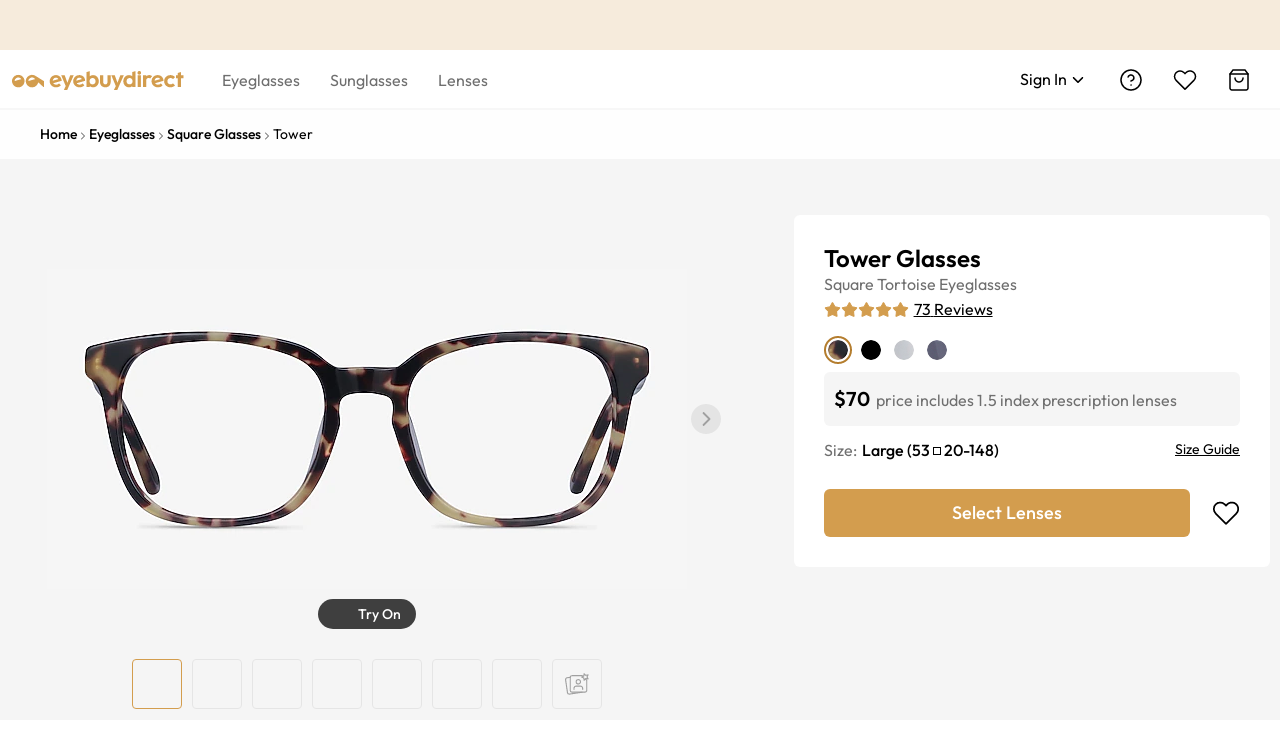

--- FILE ---
content_type: text/html; charset=utf-8
request_url: https://au.eyebuydirect.com/eyeglasses/frames/tower-tortoise-l-20718
body_size: 74726
content:
<!DOCTYPE html><html lang="en-au"><head><meta charSet="utf-8"/><meta name="viewport" content="width=device-width"/><meta http-equiv="x-dns-prefetch-control" content="on"/><link rel="preconnect" href="https://res.ebdcdn.com" crossorigin=""/><link rel="dns-prefetch" href="https://res.ebdcdn.com"/><link rel="preconnect" href="https://img.ebdcdn.com"/><link rel="dns-prefetch" href="https://img.ebdcdn.com"/><link rel="preload" href="https://res.ebdcdn.com/public/fonts/outfit.woff2" as="font" crossorigin="anonymous" type="font/woff2"/><link rel="preconnect" href="https://img.ebdcdn.com" crossorigin=""/><link rel="dns-prefetch" href="https://img.ebdcdn.com"/><link rel="apple-touch-icon" href="https://img.ebdcdn.com/public/images/pwa/pwa-icon-512.png"/><link rel="manifest" href="/manifest.json" crossorigin="use-credentials"/><link rel="icon" type="image/png" href="https://img.ebdcdn.com/public/images/global/favicon-16x16.png" sizes="16x16"/><link rel="icon" type="image/png" href="https://img.ebdcdn.com/public/images/global/favicon-32x32.png" sizes="32x32"/><meta http-equiv="content-language" content="en-au"/><meta name="theme-color" content="#404040"/><meta name="msapplication-TileColor" content="#404040"/><meta name="apple-mobile-web-app-status-bar-style" content="#404040"/><meta property="og:type" content="website"/><meta property="og:site_name" content="Eyebuydirect.com"/><meta name="SKYPE_TOOLBAR" content="SKYPE_TOOLBAR_PARSER_COMPATIBLE"/><title>Tower Square Tortoise Full Rim Eyeglasses | Eyebuydirect</title><meta property="og:description" content="Tower Tortoise Acetate Eyeglasses from Eyebuydirect. Come and discover these quality glasses at an affordable price. Find your style now with this frame."/><meta property="og:url" content="https://au.eyebuydirect.com/eyeglasses/frames/tower-tortoise-l-20718"/><meta property="og:title" content="Tower Square Tortoise Full Rim Eyeglasses | Eyebuydirect"/><meta property="og:image" content="https://img.ebdcdn.com/product/front/white/pl7171.jpg"/><meta name="description" content="Tower Tortoise Acetate Eyeglasses from Eyebuydirect. Come and discover these quality glasses at an affordable price. Find your style now with this frame."/><meta name="robots" content="max-image-preview:large"/><link rel="canonical" href="https://au.eyebuydirect.com/eyeglasses/frames/tower-tortoise-l-20718"/><script type="speculationrules">{"prerender":[{"where":{"and":[{"href_matches":"/product/similar-styles"}]},"eagerness":"eager"}]}</script><link rel="preload" as="image" fetchpriority="high" href="https://img.ebdcdn.com/product/frame/gray/pl7171_0.jpg?q=85&amp;im=Resize,width=640,height=320,aspect=fill;UnsharpMask,sigma=1.0,gain=1.0"/><link rel="preload" as="image" href="https://img.ebdcdn.com/product/frame/gray/pl7171_0.jpg?q=85&amp;im=Resize,width=640,height=320,aspect=fill;UnsharpMask,sigma=1.0,gain=1.0"/><meta name="next-head-count" content="32"/><script type="text/javascript" async="">window.NREUM||(NREUM={});NREUM.info = {"agent":"","beacon":"bam.nr-data.net","errorBeacon":"bam.nr-data.net","licenseKey":"NRJS-823d4f9e7281ef76cb5","applicationID":"1403787940","agentToken":null,"applicationTime":223.761791,"transactionName":"bgMEYEQEXUFSAkJQWFdJKFtECFJeWhtTXWJLD0ke","queueTime":0,"ttGuid":"fb7cf6687a0efc3a"}; (window.NREUM||(NREUM={})).init={privacy:{cookies_enabled:true},ajax:{deny_list:["*"]},feature_flags:["soft_nav"],distributed_tracing:{enabled:true}};(window.NREUM||(NREUM={})).loader_config={agentID:"1588805536",accountID:"2750859",trustKey:"2750859",xpid:"VgECUV5WARABUFFRAAkAX1AB",licenseKey:"NRJS-823d4f9e7281ef76cb5",applicationID:"1403787940",browserID:"1588805536"};;/*! For license information please see nr-loader-full-1.308.0.min.js.LICENSE.txt */
(()=>{var e,t,r={384:(e,t,r)=>{"use strict";r.d(t,{NT:()=>a,US:()=>u,Zm:()=>o,bQ:()=>d,dV:()=>c,pV:()=>l});var n=r(6154),i=r(1863),s=r(1910);const a={beacon:"bam.nr-data.net",errorBeacon:"bam.nr-data.net"};function o(){return n.gm.NREUM||(n.gm.NREUM={}),void 0===n.gm.newrelic&&(n.gm.newrelic=n.gm.NREUM),n.gm.NREUM}function c(){let e=o();return e.o||(e.o={ST:n.gm.setTimeout,SI:n.gm.setImmediate||n.gm.setInterval,CT:n.gm.clearTimeout,XHR:n.gm.XMLHttpRequest,REQ:n.gm.Request,EV:n.gm.Event,PR:n.gm.Promise,MO:n.gm.MutationObserver,FETCH:n.gm.fetch,WS:n.gm.WebSocket},(0,s.i)(...Object.values(e.o))),e}function d(e,t){let r=o();r.initializedAgents??={},t.initializedAt={ms:(0,i.t)(),date:new Date},r.initializedAgents[e]=t}function u(e,t){o()[e]=t}function l(){return function(){let e=o();const t=e.info||{};e.info={beacon:a.beacon,errorBeacon:a.errorBeacon,...t}}(),function(){let e=o();const t=e.init||{};e.init={...t}}(),c(),function(){let e=o();const t=e.loader_config||{};e.loader_config={...t}}(),o()}},782:(e,t,r)=>{"use strict";r.d(t,{T:()=>n});const n=r(860).K7.pageViewTiming},860:(e,t,r)=>{"use strict";r.d(t,{$J:()=>u,K7:()=>c,P3:()=>d,XX:()=>i,Yy:()=>o,df:()=>s,qY:()=>n,v4:()=>a});const n="events",i="jserrors",s="browser/blobs",a="rum",o="browser/logs",c={ajax:"ajax",genericEvents:"generic_events",jserrors:i,logging:"logging",metrics:"metrics",pageAction:"page_action",pageViewEvent:"page_view_event",pageViewTiming:"page_view_timing",sessionReplay:"session_replay",sessionTrace:"session_trace",softNav:"soft_navigations",spa:"spa"},d={[c.pageViewEvent]:1,[c.pageViewTiming]:2,[c.metrics]:3,[c.jserrors]:4,[c.spa]:5,[c.ajax]:6,[c.sessionTrace]:7,[c.softNav]:8,[c.sessionReplay]:9,[c.logging]:10,[c.genericEvents]:11},u={[c.pageViewEvent]:a,[c.pageViewTiming]:n,[c.ajax]:n,[c.spa]:n,[c.softNav]:n,[c.metrics]:i,[c.jserrors]:i,[c.sessionTrace]:s,[c.sessionReplay]:s,[c.logging]:o,[c.genericEvents]:"ins"}},944:(e,t,r)=>{"use strict";r.d(t,{R:()=>i});var n=r(3241);function i(e,t){"function"==typeof console.debug&&(console.debug("New Relic Warning: https://github.com/newrelic/newrelic-browser-agent/blob/main/docs/warning-codes.md#".concat(e),t),(0,n.W)({agentIdentifier:null,drained:null,type:"data",name:"warn",feature:"warn",data:{code:e,secondary:t}}))}},993:(e,t,r)=>{"use strict";r.d(t,{A$:()=>s,ET:()=>a,TZ:()=>o,p_:()=>i});var n=r(860);const i={ERROR:"ERROR",WARN:"WARN",INFO:"INFO",DEBUG:"DEBUG",TRACE:"TRACE"},s={OFF:0,ERROR:1,WARN:2,INFO:3,DEBUG:4,TRACE:5},a="log",o=n.K7.logging},1541:(e,t,r)=>{"use strict";r.d(t,{U:()=>i,f:()=>n});const n={MFE:"MFE",BA:"BA"};function i(e,t){if(2!==t?.harvestEndpointVersion)return{};const r=t.agentRef.runtime.appMetadata.agents[0].entityGuid;return e?{"source.id":e.id,"source.name":e.name,"source.type":e.type,"parent.id":e.parent?.id||r,"parent.type":e.parent?.type||n.BA}:{"entity.guid":r,appId:t.agentRef.info.applicationID}}},1687:(e,t,r)=>{"use strict";r.d(t,{Ak:()=>d,Ze:()=>h,x3:()=>u});var n=r(3241),i=r(7836),s=r(3606),a=r(860),o=r(2646);const c={};function d(e,t){const r={staged:!1,priority:a.P3[t]||0};l(e),c[e].get(t)||c[e].set(t,r)}function u(e,t){e&&c[e]&&(c[e].get(t)&&c[e].delete(t),p(e,t,!1),c[e].size&&f(e))}function l(e){if(!e)throw new Error("agentIdentifier required");c[e]||(c[e]=new Map)}function h(e="",t="feature",r=!1){if(l(e),!e||!c[e].get(t)||r)return p(e,t);c[e].get(t).staged=!0,f(e)}function f(e){const t=Array.from(c[e]);t.every(([e,t])=>t.staged)&&(t.sort((e,t)=>e[1].priority-t[1].priority),t.forEach(([t])=>{c[e].delete(t),p(e,t)}))}function p(e,t,r=!0){const a=e?i.ee.get(e):i.ee,c=s.i.handlers;if(!a.aborted&&a.backlog&&c){if((0,n.W)({agentIdentifier:e,type:"lifecycle",name:"drain",feature:t}),r){const e=a.backlog[t],r=c[t];if(r){for(let t=0;e&&t<e.length;++t)g(e[t],r);Object.entries(r).forEach(([e,t])=>{Object.values(t||{}).forEach(t=>{t[0]?.on&&t[0]?.context()instanceof o.y&&t[0].on(e,t[1])})})}}a.isolatedBacklog||delete c[t],a.backlog[t]=null,a.emit("drain-"+t,[])}}function g(e,t){var r=e[1];Object.values(t[r]||{}).forEach(t=>{var r=e[0];if(t[0]===r){var n=t[1],i=e[3],s=e[2];n.apply(i,s)}})}},1738:(e,t,r)=>{"use strict";r.d(t,{U:()=>f,Y:()=>h});var n=r(3241),i=r(9908),s=r(1863),a=r(944),o=r(5701),c=r(3969),d=r(8362),u=r(860),l=r(4261);function h(e,t,r,s){const h=s||r;!h||h[e]&&h[e]!==d.d.prototype[e]||(h[e]=function(){(0,i.p)(c.xV,["API/"+e+"/called"],void 0,u.K7.metrics,r.ee),(0,n.W)({agentIdentifier:r.agentIdentifier,drained:!!o.B?.[r.agentIdentifier],type:"data",name:"api",feature:l.Pl+e,data:{}});try{return t.apply(this,arguments)}catch(e){(0,a.R)(23,e)}})}function f(e,t,r,n,a){const o=e.info;null===r?delete o.jsAttributes[t]:o.jsAttributes[t]=r,(a||null===r)&&(0,i.p)(l.Pl+n,[(0,s.t)(),t,r],void 0,"session",e.ee)}},1741:(e,t,r)=>{"use strict";r.d(t,{W:()=>s});var n=r(944),i=r(4261);class s{#e(e,...t){if(this[e]!==s.prototype[e])return this[e](...t);(0,n.R)(35,e)}addPageAction(e,t){return this.#e(i.hG,e,t)}register(e){return this.#e(i.eY,e)}recordCustomEvent(e,t){return this.#e(i.fF,e,t)}setPageViewName(e,t){return this.#e(i.Fw,e,t)}setCustomAttribute(e,t,r){return this.#e(i.cD,e,t,r)}noticeError(e,t){return this.#e(i.o5,e,t)}setUserId(e,t=!1){return this.#e(i.Dl,e,t)}setApplicationVersion(e){return this.#e(i.nb,e)}setErrorHandler(e){return this.#e(i.bt,e)}addRelease(e,t){return this.#e(i.k6,e,t)}log(e,t){return this.#e(i.$9,e,t)}start(){return this.#e(i.d3)}finished(e){return this.#e(i.BL,e)}recordReplay(){return this.#e(i.CH)}pauseReplay(){return this.#e(i.Tb)}addToTrace(e){return this.#e(i.U2,e)}setCurrentRouteName(e){return this.#e(i.PA,e)}interaction(e){return this.#e(i.dT,e)}wrapLogger(e,t,r){return this.#e(i.Wb,e,t,r)}measure(e,t){return this.#e(i.V1,e,t)}consent(e){return this.#e(i.Pv,e)}}},1863:(e,t,r)=>{"use strict";function n(){return Math.floor(performance.now())}r.d(t,{t:()=>n})},1910:(e,t,r)=>{"use strict";r.d(t,{i:()=>s});var n=r(944);const i=new Map;function s(...e){return e.every(e=>{if(i.has(e))return i.get(e);const t="function"==typeof e?e.toString():"",r=t.includes("[native code]"),s=t.includes("nrWrapper");return r||s||(0,n.R)(64,e?.name||t),i.set(e,r),r})}},2555:(e,t,r)=>{"use strict";r.d(t,{D:()=>o,f:()=>a});var n=r(384),i=r(8122);const s={beacon:n.NT.beacon,errorBeacon:n.NT.errorBeacon,licenseKey:void 0,applicationID:void 0,sa:void 0,queueTime:void 0,applicationTime:void 0,ttGuid:void 0,user:void 0,account:void 0,product:void 0,extra:void 0,jsAttributes:{},userAttributes:void 0,atts:void 0,transactionName:void 0,tNamePlain:void 0};function a(e){try{return!!e.licenseKey&&!!e.errorBeacon&&!!e.applicationID}catch(e){return!1}}const o=e=>(0,i.a)(e,s)},2614:(e,t,r)=>{"use strict";r.d(t,{BB:()=>a,H3:()=>n,g:()=>d,iL:()=>c,tS:()=>o,uh:()=>i,wk:()=>s});const n="NRBA",i="SESSION",s=144e5,a=18e5,o={STARTED:"session-started",PAUSE:"session-pause",RESET:"session-reset",RESUME:"session-resume",UPDATE:"session-update"},c={SAME_TAB:"same-tab",CROSS_TAB:"cross-tab"},d={OFF:0,FULL:1,ERROR:2}},2646:(e,t,r)=>{"use strict";r.d(t,{y:()=>n});class n{constructor(e){this.contextId=e}}},2843:(e,t,r)=>{"use strict";r.d(t,{G:()=>s,u:()=>i});var n=r(3878);function i(e,t=!1,r,i){(0,n.DD)("visibilitychange",function(){if(t)return void("hidden"===document.visibilityState&&e());e(document.visibilityState)},r,i)}function s(e,t,r){(0,n.sp)("pagehide",e,t,r)}},3241:(e,t,r)=>{"use strict";r.d(t,{W:()=>s});var n=r(6154);const i="newrelic";function s(e={}){try{n.gm.dispatchEvent(new CustomEvent(i,{detail:e}))}catch(e){}}},3304:(e,t,r)=>{"use strict";r.d(t,{A:()=>s});var n=r(7836);const i=()=>{const e=new WeakSet;return(t,r)=>{if("object"==typeof r&&null!==r){if(e.has(r))return;e.add(r)}return r}};function s(e){try{return JSON.stringify(e,i())??""}catch(e){try{n.ee.emit("internal-error",[e])}catch(e){}return""}}},3333:(e,t,r)=>{"use strict";r.d(t,{$v:()=>u,TZ:()=>n,Xh:()=>c,Zp:()=>i,kd:()=>d,mq:()=>o,nf:()=>a,qN:()=>s});const n=r(860).K7.genericEvents,i=["auxclick","click","copy","keydown","paste","scrollend"],s=["focus","blur"],a=4,o=1e3,c=2e3,d=["PageAction","UserAction","BrowserPerformance"],u={RESOURCES:"experimental.resources",REGISTER:"register"}},3434:(e,t,r)=>{"use strict";r.d(t,{Jt:()=>s,YM:()=>d});var n=r(7836),i=r(5607);const s="nr@original:".concat(i.W),a=50;var o=Object.prototype.hasOwnProperty,c=!1;function d(e,t){return e||(e=n.ee),r.inPlace=function(e,t,n,i,s){n||(n="");const a="-"===n.charAt(0);for(let o=0;o<t.length;o++){const c=t[o],d=e[c];l(d)||(e[c]=r(d,a?c+n:n,i,c,s))}},r.flag=s,r;function r(t,r,n,c,d){return l(t)?t:(r||(r=""),nrWrapper[s]=t,function(e,t,r){if(Object.defineProperty&&Object.keys)try{return Object.keys(e).forEach(function(r){Object.defineProperty(t,r,{get:function(){return e[r]},set:function(t){return e[r]=t,t}})}),t}catch(e){u([e],r)}for(var n in e)o.call(e,n)&&(t[n]=e[n])}(t,nrWrapper,e),nrWrapper);function nrWrapper(){var s,o,l,h;let f;try{o=this,s=[...arguments],l="function"==typeof n?n(s,o):n||{}}catch(t){u([t,"",[s,o,c],l],e)}i(r+"start",[s,o,c],l,d);const p=performance.now();let g;try{return h=t.apply(o,s),g=performance.now(),h}catch(e){throw g=performance.now(),i(r+"err",[s,o,e],l,d),f=e,f}finally{const e=g-p,t={start:p,end:g,duration:e,isLongTask:e>=a,methodName:c,thrownError:f};t.isLongTask&&i("long-task",[t,o],l,d),i(r+"end",[s,o,h],l,d)}}}function i(r,n,i,s){if(!c||t){var a=c;c=!0;try{e.emit(r,n,i,t,s)}catch(t){u([t,r,n,i],e)}c=a}}}function u(e,t){t||(t=n.ee);try{t.emit("internal-error",e)}catch(e){}}function l(e){return!(e&&"function"==typeof e&&e.apply&&!e[s])}},3606:(e,t,r)=>{"use strict";r.d(t,{i:()=>s});var n=r(9908);s.on=a;var i=s.handlers={};function s(e,t,r,s){a(s||n.d,i,e,t,r)}function a(e,t,r,i,s){s||(s="feature"),e||(e=n.d);var a=t[s]=t[s]||{};(a[r]=a[r]||[]).push([e,i])}},3738:(e,t,r)=>{"use strict";r.d(t,{He:()=>i,Kp:()=>o,Lc:()=>d,Rz:()=>u,TZ:()=>n,bD:()=>s,d3:()=>a,jx:()=>l,sl:()=>h,uP:()=>c});const n=r(860).K7.sessionTrace,i="bstResource",s="resource",a="-start",o="-end",c="fn"+a,d="fn"+o,u="pushState",l=1e3,h=3e4},3785:(e,t,r)=>{"use strict";r.d(t,{R:()=>c,b:()=>d});var n=r(9908),i=r(1863),s=r(860),a=r(3969),o=r(993);function c(e,t,r={},c=o.p_.INFO,d=!0,u,l=(0,i.t)()){(0,n.p)(a.xV,["API/logging/".concat(c.toLowerCase(),"/called")],void 0,s.K7.metrics,e),(0,n.p)(o.ET,[l,t,r,c,d,u],void 0,s.K7.logging,e)}function d(e){return"string"==typeof e&&Object.values(o.p_).some(t=>t===e.toUpperCase().trim())}},3878:(e,t,r)=>{"use strict";function n(e,t){return{capture:e,passive:!1,signal:t}}function i(e,t,r=!1,i){window.addEventListener(e,t,n(r,i))}function s(e,t,r=!1,i){document.addEventListener(e,t,n(r,i))}r.d(t,{DD:()=>s,jT:()=>n,sp:()=>i})},3969:(e,t,r)=>{"use strict";r.d(t,{TZ:()=>n,XG:()=>o,rs:()=>i,xV:()=>a,z_:()=>s});const n=r(860).K7.metrics,i="sm",s="cm",a="storeSupportabilityMetrics",o="storeEventMetrics"},4234:(e,t,r)=>{"use strict";r.d(t,{W:()=>s});var n=r(7836),i=r(1687);class s{constructor(e,t){this.agentIdentifier=e,this.ee=n.ee.get(e),this.featureName=t,this.blocked=!1}deregisterDrain(){(0,i.x3)(this.agentIdentifier,this.featureName)}}},4261:(e,t,r)=>{"use strict";r.d(t,{$9:()=>d,BL:()=>o,CH:()=>f,Dl:()=>w,Fw:()=>y,PA:()=>m,Pl:()=>n,Pv:()=>T,Tb:()=>l,U2:()=>s,V1:()=>E,Wb:()=>x,bt:()=>b,cD:()=>v,d3:()=>R,dT:()=>c,eY:()=>p,fF:()=>h,hG:()=>i,k6:()=>a,nb:()=>g,o5:()=>u});const n="api-",i="addPageAction",s="addToTrace",a="addRelease",o="finished",c="interaction",d="log",u="noticeError",l="pauseReplay",h="recordCustomEvent",f="recordReplay",p="register",g="setApplicationVersion",m="setCurrentRouteName",v="setCustomAttribute",b="setErrorHandler",y="setPageViewName",w="setUserId",R="start",x="wrapLogger",E="measure",T="consent"},5205:(e,t,r)=>{"use strict";r.d(t,{j:()=>S});var n=r(384),i=r(1741);var s=r(2555),a=r(3333);const o=e=>{if(!e||"string"!=typeof e)return!1;try{document.createDocumentFragment().querySelector(e)}catch{return!1}return!0};var c=r(2614),d=r(944),u=r(8122);const l="[data-nr-mask]",h=e=>(0,u.a)(e,(()=>{const e={feature_flags:[],experimental:{allow_registered_children:!1,resources:!1},mask_selector:"*",block_selector:"[data-nr-block]",mask_input_options:{color:!1,date:!1,"datetime-local":!1,email:!1,month:!1,number:!1,range:!1,search:!1,tel:!1,text:!1,time:!1,url:!1,week:!1,textarea:!1,select:!1,password:!0}};return{ajax:{deny_list:void 0,block_internal:!0,enabled:!0,autoStart:!0},api:{get allow_registered_children(){return e.feature_flags.includes(a.$v.REGISTER)||e.experimental.allow_registered_children},set allow_registered_children(t){e.experimental.allow_registered_children=t},duplicate_registered_data:!1},browser_consent_mode:{enabled:!1},distributed_tracing:{enabled:void 0,exclude_newrelic_header:void 0,cors_use_newrelic_header:void 0,cors_use_tracecontext_headers:void 0,allowed_origins:void 0},get feature_flags(){return e.feature_flags},set feature_flags(t){e.feature_flags=t},generic_events:{enabled:!0,autoStart:!0},harvest:{interval:30},jserrors:{enabled:!0,autoStart:!0},logging:{enabled:!0,autoStart:!0},metrics:{enabled:!0,autoStart:!0},obfuscate:void 0,page_action:{enabled:!0},page_view_event:{enabled:!0,autoStart:!0},page_view_timing:{enabled:!0,autoStart:!0},performance:{capture_marks:!1,capture_measures:!1,capture_detail:!0,resources:{get enabled(){return e.feature_flags.includes(a.$v.RESOURCES)||e.experimental.resources},set enabled(t){e.experimental.resources=t},asset_types:[],first_party_domains:[],ignore_newrelic:!0}},privacy:{cookies_enabled:!0},proxy:{assets:void 0,beacon:void 0},session:{expiresMs:c.wk,inactiveMs:c.BB},session_replay:{autoStart:!0,enabled:!1,preload:!1,sampling_rate:10,error_sampling_rate:100,collect_fonts:!1,inline_images:!1,fix_stylesheets:!0,mask_all_inputs:!0,get mask_text_selector(){return e.mask_selector},set mask_text_selector(t){o(t)?e.mask_selector="".concat(t,",").concat(l):""===t||null===t?e.mask_selector=l:(0,d.R)(5,t)},get block_class(){return"nr-block"},get ignore_class(){return"nr-ignore"},get mask_text_class(){return"nr-mask"},get block_selector(){return e.block_selector},set block_selector(t){o(t)?e.block_selector+=",".concat(t):""!==t&&(0,d.R)(6,t)},get mask_input_options(){return e.mask_input_options},set mask_input_options(t){t&&"object"==typeof t?e.mask_input_options={...t,password:!0}:(0,d.R)(7,t)}},session_trace:{enabled:!0,autoStart:!0},soft_navigations:{enabled:!0,autoStart:!0},spa:{enabled:!0,autoStart:!0},ssl:void 0,user_actions:{enabled:!0,elementAttributes:["id","className","tagName","type"]}}})());var f=r(6154),p=r(9324);let g=0;const m={buildEnv:p.F3,distMethod:p.Xs,version:p.xv,originTime:f.WN},v={consented:!1},b={appMetadata:{},get consented(){return this.session?.state?.consent||v.consented},set consented(e){v.consented=e},customTransaction:void 0,denyList:void 0,disabled:!1,harvester:void 0,isolatedBacklog:!1,isRecording:!1,loaderType:void 0,maxBytes:3e4,obfuscator:void 0,onerror:void 0,ptid:void 0,releaseIds:{},session:void 0,timeKeeper:void 0,registeredEntities:[],jsAttributesMetadata:{bytes:0},get harvestCount(){return++g}},y=e=>{const t=(0,u.a)(e,b),r=Object.keys(m).reduce((e,t)=>(e[t]={value:m[t],writable:!1,configurable:!0,enumerable:!0},e),{});return Object.defineProperties(t,r)};var w=r(5701);const R=e=>{const t=e.startsWith("http");e+="/",r.p=t?e:"https://"+e};var x=r(7836),E=r(3241);const T={accountID:void 0,trustKey:void 0,agentID:void 0,licenseKey:void 0,applicationID:void 0,xpid:void 0},A=e=>(0,u.a)(e,T),_=new Set;function S(e,t={},r,a){let{init:o,info:c,loader_config:d,runtime:u={},exposed:l=!0}=t;if(!c){const e=(0,n.pV)();o=e.init,c=e.info,d=e.loader_config}e.init=h(o||{}),e.loader_config=A(d||{}),c.jsAttributes??={},f.bv&&(c.jsAttributes.isWorker=!0),e.info=(0,s.D)(c);const p=e.init,g=[c.beacon,c.errorBeacon];_.has(e.agentIdentifier)||(p.proxy.assets&&(R(p.proxy.assets),g.push(p.proxy.assets)),p.proxy.beacon&&g.push(p.proxy.beacon),e.beacons=[...g],function(e){const t=(0,n.pV)();Object.getOwnPropertyNames(i.W.prototype).forEach(r=>{const n=i.W.prototype[r];if("function"!=typeof n||"constructor"===n)return;let s=t[r];e[r]&&!1!==e.exposed&&"micro-agent"!==e.runtime?.loaderType&&(t[r]=(...t)=>{const n=e[r](...t);return s?s(...t):n})})}(e),(0,n.US)("activatedFeatures",w.B)),u.denyList=[...p.ajax.deny_list||[],...p.ajax.block_internal?g:[]],u.ptid=e.agentIdentifier,u.loaderType=r,e.runtime=y(u),_.has(e.agentIdentifier)||(e.ee=x.ee.get(e.agentIdentifier),e.exposed=l,(0,E.W)({agentIdentifier:e.agentIdentifier,drained:!!w.B?.[e.agentIdentifier],type:"lifecycle",name:"initialize",feature:void 0,data:e.config})),_.add(e.agentIdentifier)}},5270:(e,t,r)=>{"use strict";r.d(t,{Aw:()=>a,SR:()=>s,rF:()=>o});var n=r(384),i=r(7767);function s(e){return!!(0,n.dV)().o.MO&&(0,i.V)(e)&&!0===e?.session_trace.enabled}function a(e){return!0===e?.session_replay.preload&&s(e)}function o(e,t){try{if("string"==typeof t?.type){if("password"===t.type.toLowerCase())return"*".repeat(e?.length||0);if(void 0!==t?.dataset?.nrUnmask||t?.classList?.contains("nr-unmask"))return e}}catch(e){}return"string"==typeof e?e.replace(/[\S]/g,"*"):"*".repeat(e?.length||0)}},5289:(e,t,r)=>{"use strict";r.d(t,{GG:()=>a,Qr:()=>c,sB:()=>o});var n=r(3878),i=r(6389);function s(){return"undefined"==typeof document||"complete"===document.readyState}function a(e,t){if(s())return e();const r=(0,i.J)(e),a=setInterval(()=>{s()&&(clearInterval(a),r())},500);(0,n.sp)("load",r,t)}function o(e){if(s())return e();(0,n.DD)("DOMContentLoaded",e)}function c(e){if(s())return e();(0,n.sp)("popstate",e)}},5607:(e,t,r)=>{"use strict";r.d(t,{W:()=>n});const n=(0,r(9566).bz)()},5701:(e,t,r)=>{"use strict";r.d(t,{B:()=>s,t:()=>a});var n=r(3241);const i=new Set,s={};function a(e,t){const r=t.agentIdentifier;s[r]??={},e&&"object"==typeof e&&(i.has(r)||(t.ee.emit("rumresp",[e]),s[r]=e,i.add(r),(0,n.W)({agentIdentifier:r,loaded:!0,drained:!0,type:"lifecycle",name:"load",feature:void 0,data:e})))}},6154:(e,t,r)=>{"use strict";r.d(t,{OF:()=>d,RI:()=>i,WN:()=>h,bv:()=>s,eN:()=>f,gm:()=>a,lR:()=>l,m:()=>c,mw:()=>o,sb:()=>u});var n=r(1863);const i="undefined"!=typeof window&&!!window.document,s="undefined"!=typeof WorkerGlobalScope&&("undefined"!=typeof self&&self instanceof WorkerGlobalScope&&self.navigator instanceof WorkerNavigator||"undefined"!=typeof globalThis&&globalThis instanceof WorkerGlobalScope&&globalThis.navigator instanceof WorkerNavigator),a=i?window:"undefined"!=typeof WorkerGlobalScope&&("undefined"!=typeof self&&self instanceof WorkerGlobalScope&&self||"undefined"!=typeof globalThis&&globalThis instanceof WorkerGlobalScope&&globalThis),o=Boolean("hidden"===a?.document?.visibilityState),c=""+a?.location,d=/iPad|iPhone|iPod/.test(a.navigator?.userAgent),u=d&&"undefined"==typeof SharedWorker,l=(()=>{const e=a.navigator?.userAgent?.match(/Firefox[/\s](\d+\.\d+)/);return Array.isArray(e)&&e.length>=2?+e[1]:0})(),h=Date.now()-(0,n.t)(),f=()=>"undefined"!=typeof PerformanceNavigationTiming&&a?.performance?.getEntriesByType("navigation")?.[0]?.responseStart},6344:(e,t,r)=>{"use strict";r.d(t,{BB:()=>u,Qb:()=>l,TZ:()=>i,Ug:()=>a,Vh:()=>s,_s:()=>o,bc:()=>d,yP:()=>c});var n=r(2614);const i=r(860).K7.sessionReplay,s="errorDuringReplay",a=.12,o={DomContentLoaded:0,Load:1,FullSnapshot:2,IncrementalSnapshot:3,Meta:4,Custom:5},c={[n.g.ERROR]:15e3,[n.g.FULL]:3e5,[n.g.OFF]:0},d={RESET:{message:"Session was reset",sm:"Reset"},IMPORT:{message:"Recorder failed to import",sm:"Import"},TOO_MANY:{message:"429: Too Many Requests",sm:"Too-Many"},TOO_BIG:{message:"Payload was too large",sm:"Too-Big"},CROSS_TAB:{message:"Session Entity was set to OFF on another tab",sm:"Cross-Tab"},ENTITLEMENTS:{message:"Session Replay is not allowed and will not be started",sm:"Entitlement"}},u=5e3,l={API:"api",RESUME:"resume",SWITCH_TO_FULL:"switchToFull",INITIALIZE:"initialize",PRELOAD:"preload"}},6389:(e,t,r)=>{"use strict";function n(e,t=500,r={}){const n=r?.leading||!1;let i;return(...r)=>{n&&void 0===i&&(e.apply(this,r),i=setTimeout(()=>{i=clearTimeout(i)},t)),n||(clearTimeout(i),i=setTimeout(()=>{e.apply(this,r)},t))}}function i(e){let t=!1;return(...r)=>{t||(t=!0,e.apply(this,r))}}r.d(t,{J:()=>i,s:()=>n})},6630:(e,t,r)=>{"use strict";r.d(t,{T:()=>n});const n=r(860).K7.pageViewEvent},6774:(e,t,r)=>{"use strict";r.d(t,{T:()=>n});const n=r(860).K7.jserrors},7295:(e,t,r)=>{"use strict";r.d(t,{Xv:()=>a,gX:()=>i,iW:()=>s});var n=[];function i(e){if(!e||s(e))return!1;if(0===n.length)return!0;if("*"===n[0].hostname)return!1;for(var t=0;t<n.length;t++){var r=n[t];if(r.hostname.test(e.hostname)&&r.pathname.test(e.pathname))return!1}return!0}function s(e){return void 0===e.hostname}function a(e){if(n=[],e&&e.length)for(var t=0;t<e.length;t++){let r=e[t];if(!r)continue;if("*"===r)return void(n=[{hostname:"*"}]);0===r.indexOf("http://")?r=r.substring(7):0===r.indexOf("https://")&&(r=r.substring(8));const i=r.indexOf("/");let s,a;i>0?(s=r.substring(0,i),a=r.substring(i)):(s=r,a="*");let[c]=s.split(":");n.push({hostname:o(c),pathname:o(a,!0)})}}function o(e,t=!1){const r=e.replace(/[.+?^${}()|[\]\\]/g,e=>"\\"+e).replace(/\*/g,".*?");return new RegExp((t?"^":"")+r+"$")}},7485:(e,t,r)=>{"use strict";r.d(t,{D:()=>i});var n=r(6154);function i(e){if(0===(e||"").indexOf("data:"))return{protocol:"data"};try{const t=new URL(e,location.href),r={port:t.port,hostname:t.hostname,pathname:t.pathname,search:t.search,protocol:t.protocol.slice(0,t.protocol.indexOf(":")),sameOrigin:t.protocol===n.gm?.location?.protocol&&t.host===n.gm?.location?.host};return r.port&&""!==r.port||("http:"===t.protocol&&(r.port="80"),"https:"===t.protocol&&(r.port="443")),r.pathname&&""!==r.pathname?r.pathname.startsWith("/")||(r.pathname="/".concat(r.pathname)):r.pathname="/",r}catch(e){return{}}}},7699:(e,t,r)=>{"use strict";r.d(t,{It:()=>s,KC:()=>o,No:()=>i,qh:()=>a});var n=r(860);const i=16e3,s=1e6,a="SESSION_ERROR",o={[n.K7.logging]:!0,[n.K7.genericEvents]:!1,[n.K7.jserrors]:!1,[n.K7.ajax]:!1}},7767:(e,t,r)=>{"use strict";r.d(t,{V:()=>i});var n=r(6154);const i=e=>n.RI&&!0===e?.privacy.cookies_enabled},7836:(e,t,r)=>{"use strict";r.d(t,{P:()=>o,ee:()=>c});var n=r(384),i=r(8990),s=r(2646),a=r(5607);const o="nr@context:".concat(a.W),c=function e(t,r){var n={},a={},u={},l=!1;try{l=16===r.length&&d.initializedAgents?.[r]?.runtime.isolatedBacklog}catch(e){}var h={on:p,addEventListener:p,removeEventListener:function(e,t){var r=n[e];if(!r)return;for(var i=0;i<r.length;i++)r[i]===t&&r.splice(i,1)},emit:function(e,r,n,i,s){!1!==s&&(s=!0);if(c.aborted&&!i)return;t&&s&&t.emit(e,r,n);var o=f(n);g(e).forEach(e=>{e.apply(o,r)});var d=v()[a[e]];d&&d.push([h,e,r,o]);return o},get:m,listeners:g,context:f,buffer:function(e,t){const r=v();if(t=t||"feature",h.aborted)return;Object.entries(e||{}).forEach(([e,n])=>{a[n]=t,t in r||(r[t]=[])})},abort:function(){h._aborted=!0,Object.keys(h.backlog).forEach(e=>{delete h.backlog[e]})},isBuffering:function(e){return!!v()[a[e]]},debugId:r,backlog:l?{}:t&&"object"==typeof t.backlog?t.backlog:{},isolatedBacklog:l};return Object.defineProperty(h,"aborted",{get:()=>{let e=h._aborted||!1;return e||(t&&(e=t.aborted),e)}}),h;function f(e){return e&&e instanceof s.y?e:e?(0,i.I)(e,o,()=>new s.y(o)):new s.y(o)}function p(e,t){n[e]=g(e).concat(t)}function g(e){return n[e]||[]}function m(t){return u[t]=u[t]||e(h,t)}function v(){return h.backlog}}(void 0,"globalEE"),d=(0,n.Zm)();d.ee||(d.ee=c)},8122:(e,t,r)=>{"use strict";r.d(t,{a:()=>i});var n=r(944);function i(e,t){try{if(!e||"object"!=typeof e)return(0,n.R)(3);if(!t||"object"!=typeof t)return(0,n.R)(4);const r=Object.create(Object.getPrototypeOf(t),Object.getOwnPropertyDescriptors(t)),s=0===Object.keys(r).length?e:r;for(let a in s)if(void 0!==e[a])try{if(null===e[a]){r[a]=null;continue}Array.isArray(e[a])&&Array.isArray(t[a])?r[a]=Array.from(new Set([...e[a],...t[a]])):"object"==typeof e[a]&&"object"==typeof t[a]?r[a]=i(e[a],t[a]):r[a]=e[a]}catch(e){r[a]||(0,n.R)(1,e)}return r}catch(e){(0,n.R)(2,e)}}},8139:(e,t,r)=>{"use strict";r.d(t,{u:()=>h});var n=r(7836),i=r(3434),s=r(8990),a=r(6154);const o={},c=a.gm.XMLHttpRequest,d="addEventListener",u="removeEventListener",l="nr@wrapped:".concat(n.P);function h(e){var t=function(e){return(e||n.ee).get("events")}(e);if(o[t.debugId]++)return t;o[t.debugId]=1;var r=(0,i.YM)(t,!0);function h(e){r.inPlace(e,[d,u],"-",p)}function p(e,t){return e[1]}return"getPrototypeOf"in Object&&(a.RI&&f(document,h),c&&f(c.prototype,h),f(a.gm,h)),t.on(d+"-start",function(e,t){var n=e[1];if(null!==n&&("function"==typeof n||"object"==typeof n)&&"newrelic"!==e[0]){var i=(0,s.I)(n,l,function(){var e={object:function(){if("function"!=typeof n.handleEvent)return;return n.handleEvent.apply(n,arguments)},function:n}[typeof n];return e?r(e,"fn-",null,e.name||"anonymous"):n});this.wrapped=e[1]=i}}),t.on(u+"-start",function(e){e[1]=this.wrapped||e[1]}),t}function f(e,t,...r){let n=e;for(;"object"==typeof n&&!Object.prototype.hasOwnProperty.call(n,d);)n=Object.getPrototypeOf(n);n&&t(n,...r)}},8362:(e,t,r)=>{"use strict";r.d(t,{d:()=>s});var n=r(9566),i=r(1741);class s extends i.W{agentIdentifier=(0,n.LA)(16)}},8374:(e,t,r)=>{r.nc=(()=>{try{return document?.currentScript?.nonce}catch(e){}return""})()},8990:(e,t,r)=>{"use strict";r.d(t,{I:()=>i});var n=Object.prototype.hasOwnProperty;function i(e,t,r){if(n.call(e,t))return e[t];var i=r();if(Object.defineProperty&&Object.keys)try{return Object.defineProperty(e,t,{value:i,writable:!0,enumerable:!1}),i}catch(e){}return e[t]=i,i}},9119:(e,t,r)=>{"use strict";r.d(t,{L:()=>s});var n=/([^?#]*)[^#]*(#[^?]*|$).*/,i=/([^?#]*)().*/;function s(e,t){return e?e.replace(t?n:i,"$1$2"):e}},9300:(e,t,r)=>{"use strict";r.d(t,{T:()=>n});const n=r(860).K7.ajax},9324:(e,t,r)=>{"use strict";r.d(t,{AJ:()=>a,F3:()=>i,Xs:()=>s,Yq:()=>o,xv:()=>n});const n="1.308.0",i="PROD",s="CDN",a="@newrelic/rrweb",o="1.0.1"},9566:(e,t,r)=>{"use strict";r.d(t,{LA:()=>o,ZF:()=>c,bz:()=>a,el:()=>d});var n=r(6154);const i="xxxxxxxx-xxxx-4xxx-yxxx-xxxxxxxxxxxx";function s(e,t){return e?15&e[t]:16*Math.random()|0}function a(){const e=n.gm?.crypto||n.gm?.msCrypto;let t,r=0;return e&&e.getRandomValues&&(t=e.getRandomValues(new Uint8Array(30))),i.split("").map(e=>"x"===e?s(t,r++).toString(16):"y"===e?(3&s()|8).toString(16):e).join("")}function o(e){const t=n.gm?.crypto||n.gm?.msCrypto;let r,i=0;t&&t.getRandomValues&&(r=t.getRandomValues(new Uint8Array(e)));const a=[];for(var o=0;o<e;o++)a.push(s(r,i++).toString(16));return a.join("")}function c(){return o(16)}function d(){return o(32)}},9908:(e,t,r)=>{"use strict";r.d(t,{d:()=>n,p:()=>i});var n=r(7836).ee.get("handle");function i(e,t,r,i,s){s?(s.buffer([e],i),s.emit(e,t,r)):(n.buffer([e],i),n.emit(e,t,r))}}},n={};function i(e){var t=n[e];if(void 0!==t)return t.exports;var s=n[e]={exports:{}};return r[e](s,s.exports,i),s.exports}i.m=r,i.d=(e,t)=>{for(var r in t)i.o(t,r)&&!i.o(e,r)&&Object.defineProperty(e,r,{enumerable:!0,get:t[r]})},i.f={},i.e=e=>Promise.all(Object.keys(i.f).reduce((t,r)=>(i.f[r](e,t),t),[])),i.u=e=>({95:"nr-full-compressor",222:"nr-full-recorder",891:"nr-full"}[e]+"-1.308.0.min.js"),i.o=(e,t)=>Object.prototype.hasOwnProperty.call(e,t),e={},t="NRBA-1.308.0.PROD:",i.l=(r,n,s,a)=>{if(e[r])e[r].push(n);else{var o,c;if(void 0!==s)for(var d=document.getElementsByTagName("script"),u=0;u<d.length;u++){var l=d[u];if(l.getAttribute("src")==r||l.getAttribute("data-webpack")==t+s){o=l;break}}if(!o){c=!0;var h={891:"sha512-fcveNDcpRQS9OweGhN4uJe88Qmg+EVyH6j/wngwL2Le0m7LYyz7q+JDx7KBxsdDF4TaPVsSmHg12T3pHwdLa7w==",222:"sha512-O8ZzdvgB4fRyt7k2Qrr4STpR+tCA2mcQEig6/dP3rRy9uEx1CTKQ6cQ7Src0361y7xS434ua+zIPo265ZpjlEg==",95:"sha512-jDWejat/6/UDex/9XjYoPPmpMPuEvBCSuCg/0tnihjbn5bh9mP3An0NzFV9T5Tc+3kKhaXaZA8UIKPAanD2+Gw=="};(o=document.createElement("script")).charset="utf-8",i.nc&&o.setAttribute("nonce",i.nc),o.setAttribute("data-webpack",t+s),o.src=r,0!==o.src.indexOf(window.location.origin+"/")&&(o.crossOrigin="anonymous"),h[a]&&(o.integrity=h[a])}e[r]=[n];var f=(t,n)=>{o.onerror=o.onload=null,clearTimeout(p);var i=e[r];if(delete e[r],o.parentNode&&o.parentNode.removeChild(o),i&&i.forEach(e=>e(n)),t)return t(n)},p=setTimeout(f.bind(null,void 0,{type:"timeout",target:o}),12e4);o.onerror=f.bind(null,o.onerror),o.onload=f.bind(null,o.onload),c&&document.head.appendChild(o)}},i.r=e=>{"undefined"!=typeof Symbol&&Symbol.toStringTag&&Object.defineProperty(e,Symbol.toStringTag,{value:"Module"}),Object.defineProperty(e,"__esModule",{value:!0})},i.p="https://js-agent.newrelic.com/",(()=>{var e={85:0,959:0};i.f.j=(t,r)=>{var n=i.o(e,t)?e[t]:void 0;if(0!==n)if(n)r.push(n[2]);else{var s=new Promise((r,i)=>n=e[t]=[r,i]);r.push(n[2]=s);var a=i.p+i.u(t),o=new Error;i.l(a,r=>{if(i.o(e,t)&&(0!==(n=e[t])&&(e[t]=void 0),n)){var s=r&&("load"===r.type?"missing":r.type),a=r&&r.target&&r.target.src;o.message="Loading chunk "+t+" failed: ("+s+": "+a+")",o.name="ChunkLoadError",o.type=s,o.request=a,n[1](o)}},"chunk-"+t,t)}};var t=(t,r)=>{var n,s,[a,o,c]=r,d=0;if(a.some(t=>0!==e[t])){for(n in o)i.o(o,n)&&(i.m[n]=o[n]);if(c)c(i)}for(t&&t(r);d<a.length;d++)s=a[d],i.o(e,s)&&e[s]&&e[s][0](),e[s]=0},r=self["webpackChunk:NRBA-1.308.0.PROD"]=self["webpackChunk:NRBA-1.308.0.PROD"]||[];r.forEach(t.bind(null,0)),r.push=t.bind(null,r.push.bind(r))})(),(()=>{"use strict";i(8374);var e=i(8362),t=i(860);const r=Object.values(t.K7);var n=i(5205);var s=i(9908),a=i(1863),o=i(4261),c=i(1738);var d=i(1687),u=i(4234),l=i(5289),h=i(6154),f=i(944),p=i(5270),g=i(7767),m=i(6389),v=i(7699);class b extends u.W{constructor(e,t){super(e.agentIdentifier,t),this.agentRef=e,this.abortHandler=void 0,this.featAggregate=void 0,this.loadedSuccessfully=void 0,this.onAggregateImported=new Promise(e=>{this.loadedSuccessfully=e}),this.deferred=Promise.resolve(),!1===e.init[this.featureName].autoStart?this.deferred=new Promise((t,r)=>{this.ee.on("manual-start-all",(0,m.J)(()=>{(0,d.Ak)(e.agentIdentifier,this.featureName),t()}))}):(0,d.Ak)(e.agentIdentifier,t)}importAggregator(e,t,r={}){if(this.featAggregate)return;const n=async()=>{let n;await this.deferred;try{if((0,g.V)(e.init)){const{setupAgentSession:t}=await i.e(891).then(i.bind(i,8766));n=t(e)}}catch(e){(0,f.R)(20,e),this.ee.emit("internal-error",[e]),(0,s.p)(v.qh,[e],void 0,this.featureName,this.ee)}try{if(!this.#t(this.featureName,n,e.init))return(0,d.Ze)(this.agentIdentifier,this.featureName),void this.loadedSuccessfully(!1);const{Aggregate:i}=await t();this.featAggregate=new i(e,r),e.runtime.harvester.initializedAggregates.push(this.featAggregate),this.loadedSuccessfully(!0)}catch(e){(0,f.R)(34,e),this.abortHandler?.(),(0,d.Ze)(this.agentIdentifier,this.featureName,!0),this.loadedSuccessfully(!1),this.ee&&this.ee.abort()}};h.RI?(0,l.GG)(()=>n(),!0):n()}#t(e,r,n){if(this.blocked)return!1;switch(e){case t.K7.sessionReplay:return(0,p.SR)(n)&&!!r;case t.K7.sessionTrace:return!!r;default:return!0}}}var y=i(6630),w=i(2614),R=i(3241);class x extends b{static featureName=y.T;constructor(e){var t;super(e,y.T),this.setupInspectionEvents(e.agentIdentifier),t=e,(0,c.Y)(o.Fw,function(e,r){"string"==typeof e&&("/"!==e.charAt(0)&&(e="/"+e),t.runtime.customTransaction=(r||"http://custom.transaction")+e,(0,s.p)(o.Pl+o.Fw,[(0,a.t)()],void 0,void 0,t.ee))},t),this.importAggregator(e,()=>i.e(891).then(i.bind(i,3718)))}setupInspectionEvents(e){const t=(t,r)=>{t&&(0,R.W)({agentIdentifier:e,timeStamp:t.timeStamp,loaded:"complete"===t.target.readyState,type:"window",name:r,data:t.target.location+""})};(0,l.sB)(e=>{t(e,"DOMContentLoaded")}),(0,l.GG)(e=>{t(e,"load")}),(0,l.Qr)(e=>{t(e,"navigate")}),this.ee.on(w.tS.UPDATE,(t,r)=>{(0,R.W)({agentIdentifier:e,type:"lifecycle",name:"session",data:r})})}}var E=i(384);class T extends e.d{constructor(e){var t;(super(),h.gm)?(this.features={},(0,E.bQ)(this.agentIdentifier,this),this.desiredFeatures=new Set(e.features||[]),this.desiredFeatures.add(x),(0,n.j)(this,e,e.loaderType||"agent"),t=this,(0,c.Y)(o.cD,function(e,r,n=!1){if("string"==typeof e){if(["string","number","boolean"].includes(typeof r)||null===r)return(0,c.U)(t,e,r,o.cD,n);(0,f.R)(40,typeof r)}else(0,f.R)(39,typeof e)},t),function(e){(0,c.Y)(o.Dl,function(t,r=!1){if("string"!=typeof t&&null!==t)return void(0,f.R)(41,typeof t);const n=e.info.jsAttributes["enduser.id"];r&&null!=n&&n!==t?(0,s.p)(o.Pl+"setUserIdAndResetSession",[t],void 0,"session",e.ee):(0,c.U)(e,"enduser.id",t,o.Dl,!0)},e)}(this),function(e){(0,c.Y)(o.nb,function(t){if("string"==typeof t||null===t)return(0,c.U)(e,"application.version",t,o.nb,!1);(0,f.R)(42,typeof t)},e)}(this),function(e){(0,c.Y)(o.d3,function(){e.ee.emit("manual-start-all")},e)}(this),function(e){(0,c.Y)(o.Pv,function(t=!0){if("boolean"==typeof t){if((0,s.p)(o.Pl+o.Pv,[t],void 0,"session",e.ee),e.runtime.consented=t,t){const t=e.features.page_view_event;t.onAggregateImported.then(e=>{const r=t.featAggregate;e&&!r.sentRum&&r.sendRum()})}}else(0,f.R)(65,typeof t)},e)}(this),this.run()):(0,f.R)(21)}get config(){return{info:this.info,init:this.init,loader_config:this.loader_config,runtime:this.runtime}}get api(){return this}run(){try{const e=function(e){const t={};return r.forEach(r=>{t[r]=!!e[r]?.enabled}),t}(this.init),n=[...this.desiredFeatures];n.sort((e,r)=>t.P3[e.featureName]-t.P3[r.featureName]),n.forEach(r=>{if(!e[r.featureName]&&r.featureName!==t.K7.pageViewEvent)return;if(r.featureName===t.K7.spa)return void(0,f.R)(67);const n=function(e){switch(e){case t.K7.ajax:return[t.K7.jserrors];case t.K7.sessionTrace:return[t.K7.ajax,t.K7.pageViewEvent];case t.K7.sessionReplay:return[t.K7.sessionTrace];case t.K7.pageViewTiming:return[t.K7.pageViewEvent];default:return[]}}(r.featureName).filter(e=>!(e in this.features));n.length>0&&(0,f.R)(36,{targetFeature:r.featureName,missingDependencies:n}),this.features[r.featureName]=new r(this)})}catch(e){(0,f.R)(22,e);for(const e in this.features)this.features[e].abortHandler?.();const t=(0,E.Zm)();delete t.initializedAgents[this.agentIdentifier]?.features,delete this.sharedAggregator;return t.ee.get(this.agentIdentifier).abort(),!1}}}var A=i(2843),_=i(782);class S extends b{static featureName=_.T;constructor(e){super(e,_.T),h.RI&&((0,A.u)(()=>(0,s.p)("docHidden",[(0,a.t)()],void 0,_.T,this.ee),!0),(0,A.G)(()=>(0,s.p)("winPagehide",[(0,a.t)()],void 0,_.T,this.ee)),this.importAggregator(e,()=>i.e(891).then(i.bind(i,9018))))}}var O=i(3969);class I extends b{static featureName=O.TZ;constructor(e){super(e,O.TZ),h.RI&&document.addEventListener("securitypolicyviolation",e=>{(0,s.p)(O.xV,["Generic/CSPViolation/Detected"],void 0,this.featureName,this.ee)}),this.importAggregator(e,()=>i.e(891).then(i.bind(i,6555)))}}var P=i(6774),k=i(3878),N=i(3304);class D{constructor(e,t,r,n,i){this.name="UncaughtError",this.message="string"==typeof e?e:(0,N.A)(e),this.sourceURL=t,this.line=r,this.column=n,this.__newrelic=i}}function j(e){return M(e)?e:new D(void 0!==e?.message?e.message:e,e?.filename||e?.sourceURL,e?.lineno||e?.line,e?.colno||e?.col,e?.__newrelic,e?.cause)}function C(e){const t="Unhandled Promise Rejection: ";if(!e?.reason)return;if(M(e.reason)){try{e.reason.message.startsWith(t)||(e.reason.message=t+e.reason.message)}catch(e){}return j(e.reason)}const r=j(e.reason);return(r.message||"").startsWith(t)||(r.message=t+r.message),r}function L(e){if(e.error instanceof SyntaxError&&!/:\d+$/.test(e.error.stack?.trim())){const t=new D(e.message,e.filename,e.lineno,e.colno,e.error.__newrelic,e.cause);return t.name=SyntaxError.name,t}return M(e.error)?e.error:j(e)}function M(e){return e instanceof Error&&!!e.stack}function B(e,r,n,i,o=(0,a.t)()){"string"==typeof e&&(e=new Error(e)),(0,s.p)("err",[e,o,!1,r,n.runtime.isRecording,void 0,i],void 0,t.K7.jserrors,n.ee),(0,s.p)("uaErr",[],void 0,t.K7.genericEvents,n.ee)}var H=i(1541),K=i(993),W=i(3785);function U(e,{customAttributes:t={},level:r=K.p_.INFO}={},n,i,s=(0,a.t)()){(0,W.R)(n.ee,e,t,r,!1,i,s)}function F(e,r,n,i,c=(0,a.t)()){(0,s.p)(o.Pl+o.hG,[c,e,r,i],void 0,t.K7.genericEvents,n.ee)}function V(e,r,n,i,c=(0,a.t)()){const{start:d,end:u,customAttributes:l}=r||{},h={customAttributes:l||{}};if("object"!=typeof h.customAttributes||"string"!=typeof e||0===e.length)return void(0,f.R)(57);const p=(e,t)=>null==e?t:"number"==typeof e?e:e instanceof PerformanceMark?e.startTime:Number.NaN;if(h.start=p(d,0),h.end=p(u,c),Number.isNaN(h.start)||Number.isNaN(h.end))(0,f.R)(57);else{if(h.duration=h.end-h.start,!(h.duration<0))return(0,s.p)(o.Pl+o.V1,[h,e,i],void 0,t.K7.genericEvents,n.ee),h;(0,f.R)(58)}}function z(e,r={},n,i,c=(0,a.t)()){(0,s.p)(o.Pl+o.fF,[c,e,r,i],void 0,t.K7.genericEvents,n.ee)}function G(e){(0,c.Y)(o.eY,function(t){return Y(e,t)},e)}function Y(e,r,n){(0,f.R)(54,"newrelic.register"),r||={},r.type=H.f.MFE,r.licenseKey||=e.info.licenseKey,r.blocked=!1,r.parent=n||{},Array.isArray(r.tags)||(r.tags=[]);const i={};r.tags.forEach(e=>{"name"!==e&&"id"!==e&&(i["source.".concat(e)]=!0)}),r.isolated??=!0;let o=()=>{};const c=e.runtime.registeredEntities;if(!r.isolated){const e=c.find(({metadata:{target:{id:e}}})=>e===r.id&&!r.isolated);if(e)return e}const d=e=>{r.blocked=!0,o=e};function u(e){return"string"==typeof e&&!!e.trim()&&e.trim().length<501||"number"==typeof e}e.init.api.allow_registered_children||d((0,m.J)(()=>(0,f.R)(55))),u(r.id)&&u(r.name)||d((0,m.J)(()=>(0,f.R)(48,r)));const l={addPageAction:(t,n={})=>g(F,[t,{...i,...n},e],r),deregister:()=>{d((0,m.J)(()=>(0,f.R)(68)))},log:(t,n={})=>g(U,[t,{...n,customAttributes:{...i,...n.customAttributes||{}}},e],r),measure:(t,n={})=>g(V,[t,{...n,customAttributes:{...i,...n.customAttributes||{}}},e],r),noticeError:(t,n={})=>g(B,[t,{...i,...n},e],r),register:(t={})=>g(Y,[e,t],l.metadata.target),recordCustomEvent:(t,n={})=>g(z,[t,{...i,...n},e],r),setApplicationVersion:e=>p("application.version",e),setCustomAttribute:(e,t)=>p(e,t),setUserId:e=>p("enduser.id",e),metadata:{customAttributes:i,target:r}},h=()=>(r.blocked&&o(),r.blocked);h()||c.push(l);const p=(e,t)=>{h()||(i[e]=t)},g=(r,n,i)=>{if(h())return;const o=(0,a.t)();(0,s.p)(O.xV,["API/register/".concat(r.name,"/called")],void 0,t.K7.metrics,e.ee);try{if(e.init.api.duplicate_registered_data&&"register"!==r.name){let e=n;if(n[1]instanceof Object){const t={"child.id":i.id,"child.type":i.type};e="customAttributes"in n[1]?[n[0],{...n[1],customAttributes:{...n[1].customAttributes,...t}},...n.slice(2)]:[n[0],{...n[1],...t},...n.slice(2)]}r(...e,void 0,o)}return r(...n,i,o)}catch(e){(0,f.R)(50,e)}};return l}class q extends b{static featureName=P.T;constructor(e){var t;super(e,P.T),t=e,(0,c.Y)(o.o5,(e,r)=>B(e,r,t),t),function(e){(0,c.Y)(o.bt,function(t){e.runtime.onerror=t},e)}(e),function(e){let t=0;(0,c.Y)(o.k6,function(e,r){++t>10||(this.runtime.releaseIds[e.slice(-200)]=(""+r).slice(-200))},e)}(e),G(e);try{this.removeOnAbort=new AbortController}catch(e){}this.ee.on("internal-error",(t,r)=>{this.abortHandler&&(0,s.p)("ierr",[j(t),(0,a.t)(),!0,{},e.runtime.isRecording,r],void 0,this.featureName,this.ee)}),h.gm.addEventListener("unhandledrejection",t=>{this.abortHandler&&(0,s.p)("err",[C(t),(0,a.t)(),!1,{unhandledPromiseRejection:1},e.runtime.isRecording],void 0,this.featureName,this.ee)},(0,k.jT)(!1,this.removeOnAbort?.signal)),h.gm.addEventListener("error",t=>{this.abortHandler&&(0,s.p)("err",[L(t),(0,a.t)(),!1,{},e.runtime.isRecording],void 0,this.featureName,this.ee)},(0,k.jT)(!1,this.removeOnAbort?.signal)),this.abortHandler=this.#r,this.importAggregator(e,()=>i.e(891).then(i.bind(i,2176)))}#r(){this.removeOnAbort?.abort(),this.abortHandler=void 0}}var Z=i(8990);let X=1;function J(e){const t=typeof e;return!e||"object"!==t&&"function"!==t?-1:e===h.gm?0:(0,Z.I)(e,"nr@id",function(){return X++})}function Q(e){if("string"==typeof e&&e.length)return e.length;if("object"==typeof e){if("undefined"!=typeof ArrayBuffer&&e instanceof ArrayBuffer&&e.byteLength)return e.byteLength;if("undefined"!=typeof Blob&&e instanceof Blob&&e.size)return e.size;if(!("undefined"!=typeof FormData&&e instanceof FormData))try{return(0,N.A)(e).length}catch(e){return}}}var ee=i(8139),te=i(7836),re=i(3434);const ne={},ie=["open","send"];function se(e){var t=e||te.ee;const r=function(e){return(e||te.ee).get("xhr")}(t);if(void 0===h.gm.XMLHttpRequest)return r;if(ne[r.debugId]++)return r;ne[r.debugId]=1,(0,ee.u)(t);var n=(0,re.YM)(r),i=h.gm.XMLHttpRequest,s=h.gm.MutationObserver,a=h.gm.Promise,o=h.gm.setInterval,c="readystatechange",d=["onload","onerror","onabort","onloadstart","onloadend","onprogress","ontimeout"],u=[],l=h.gm.XMLHttpRequest=function(e){const t=new i(e),s=r.context(t);try{r.emit("new-xhr",[t],s),t.addEventListener(c,(a=s,function(){var e=this;e.readyState>3&&!a.resolved&&(a.resolved=!0,r.emit("xhr-resolved",[],e)),n.inPlace(e,d,"fn-",y)}),(0,k.jT)(!1))}catch(e){(0,f.R)(15,e);try{r.emit("internal-error",[e])}catch(e){}}var a;return t};function p(e,t){n.inPlace(t,["onreadystatechange"],"fn-",y)}if(function(e,t){for(var r in e)t[r]=e[r]}(i,l),l.prototype=i.prototype,n.inPlace(l.prototype,ie,"-xhr-",y),r.on("send-xhr-start",function(e,t){p(e,t),function(e){u.push(e),s&&(g?g.then(b):o?o(b):(m=-m,v.data=m))}(t)}),r.on("open-xhr-start",p),s){var g=a&&a.resolve();if(!o&&!a){var m=1,v=document.createTextNode(m);new s(b).observe(v,{characterData:!0})}}else t.on("fn-end",function(e){e[0]&&e[0].type===c||b()});function b(){for(var e=0;e<u.length;e++)p(0,u[e]);u.length&&(u=[])}function y(e,t){return t}return r}var ae="fetch-",oe=ae+"body-",ce=["arrayBuffer","blob","json","text","formData"],de=h.gm.Request,ue=h.gm.Response,le="prototype";const he={};function fe(e){const t=function(e){return(e||te.ee).get("fetch")}(e);if(!(de&&ue&&h.gm.fetch))return t;if(he[t.debugId]++)return t;function r(e,r,n){var i=e[r];"function"==typeof i&&(e[r]=function(){var e,r=[...arguments],s={};t.emit(n+"before-start",[r],s),s[te.P]&&s[te.P].dt&&(e=s[te.P].dt);var a=i.apply(this,r);return t.emit(n+"start",[r,e],a),a.then(function(e){return t.emit(n+"end",[null,e],a),e},function(e){throw t.emit(n+"end",[e],a),e})})}return he[t.debugId]=1,ce.forEach(e=>{r(de[le],e,oe),r(ue[le],e,oe)}),r(h.gm,"fetch",ae),t.on(ae+"end",function(e,r){var n=this;if(r){var i=r.headers.get("content-length");null!==i&&(n.rxSize=i),t.emit(ae+"done",[null,r],n)}else t.emit(ae+"done",[e],n)}),t}var pe=i(7485),ge=i(9566);class me{constructor(e){this.agentRef=e}generateTracePayload(e){const t=this.agentRef.loader_config;if(!this.shouldGenerateTrace(e)||!t)return null;var r=(t.accountID||"").toString()||null,n=(t.agentID||"").toString()||null,i=(t.trustKey||"").toString()||null;if(!r||!n)return null;var s=(0,ge.ZF)(),a=(0,ge.el)(),o=Date.now(),c={spanId:s,traceId:a,timestamp:o};return(e.sameOrigin||this.isAllowedOrigin(e)&&this.useTraceContextHeadersForCors())&&(c.traceContextParentHeader=this.generateTraceContextParentHeader(s,a),c.traceContextStateHeader=this.generateTraceContextStateHeader(s,o,r,n,i)),(e.sameOrigin&&!this.excludeNewrelicHeader()||!e.sameOrigin&&this.isAllowedOrigin(e)&&this.useNewrelicHeaderForCors())&&(c.newrelicHeader=this.generateTraceHeader(s,a,o,r,n,i)),c}generateTraceContextParentHeader(e,t){return"00-"+t+"-"+e+"-01"}generateTraceContextStateHeader(e,t,r,n,i){return i+"@nr=0-1-"+r+"-"+n+"-"+e+"----"+t}generateTraceHeader(e,t,r,n,i,s){if(!("function"==typeof h.gm?.btoa))return null;var a={v:[0,1],d:{ty:"Browser",ac:n,ap:i,id:e,tr:t,ti:r}};return s&&n!==s&&(a.d.tk=s),btoa((0,N.A)(a))}shouldGenerateTrace(e){return this.agentRef.init?.distributed_tracing?.enabled&&this.isAllowedOrigin(e)}isAllowedOrigin(e){var t=!1;const r=this.agentRef.init?.distributed_tracing;if(e.sameOrigin)t=!0;else if(r?.allowed_origins instanceof Array)for(var n=0;n<r.allowed_origins.length;n++){var i=(0,pe.D)(r.allowed_origins[n]);if(e.hostname===i.hostname&&e.protocol===i.protocol&&e.port===i.port){t=!0;break}}return t}excludeNewrelicHeader(){var e=this.agentRef.init?.distributed_tracing;return!!e&&!!e.exclude_newrelic_header}useNewrelicHeaderForCors(){var e=this.agentRef.init?.distributed_tracing;return!!e&&!1!==e.cors_use_newrelic_header}useTraceContextHeadersForCors(){var e=this.agentRef.init?.distributed_tracing;return!!e&&!!e.cors_use_tracecontext_headers}}var ve=i(9300),be=i(7295);function ye(e){return"string"==typeof e?e:e instanceof(0,E.dV)().o.REQ?e.url:h.gm?.URL&&e instanceof URL?e.href:void 0}var we=["load","error","abort","timeout"],Re=we.length,xe=(0,E.dV)().o.REQ,Ee=(0,E.dV)().o.XHR;const Te="X-NewRelic-App-Data";class Ae extends b{static featureName=ve.T;constructor(e){super(e,ve.T),this.dt=new me(e),this.handler=(e,t,r,n)=>(0,s.p)(e,t,r,n,this.ee);try{const e={xmlhttprequest:"xhr",fetch:"fetch",beacon:"beacon"};h.gm?.performance?.getEntriesByType("resource").forEach(r=>{if(r.initiatorType in e&&0!==r.responseStatus){const n={status:r.responseStatus},i={rxSize:r.transferSize,duration:Math.floor(r.duration),cbTime:0};_e(n,r.name),this.handler("xhr",[n,i,r.startTime,r.responseEnd,e[r.initiatorType]],void 0,t.K7.ajax)}})}catch(e){}fe(this.ee),se(this.ee),function(e,r,n,i){function o(e){var t=this;t.totalCbs=0,t.called=0,t.cbTime=0,t.end=E,t.ended=!1,t.xhrGuids={},t.lastSize=null,t.loadCaptureCalled=!1,t.params=this.params||{},t.metrics=this.metrics||{},t.latestLongtaskEnd=0,e.addEventListener("load",function(r){T(t,e)},(0,k.jT)(!1)),h.lR||e.addEventListener("progress",function(e){t.lastSize=e.loaded},(0,k.jT)(!1))}function c(e){this.params={method:e[0]},_e(this,e[1]),this.metrics={}}function d(t,r){e.loader_config.xpid&&this.sameOrigin&&r.setRequestHeader("X-NewRelic-ID",e.loader_config.xpid);var n=i.generateTracePayload(this.parsedOrigin);if(n){var s=!1;n.newrelicHeader&&(r.setRequestHeader("newrelic",n.newrelicHeader),s=!0),n.traceContextParentHeader&&(r.setRequestHeader("traceparent",n.traceContextParentHeader),n.traceContextStateHeader&&r.setRequestHeader("tracestate",n.traceContextStateHeader),s=!0),s&&(this.dt=n)}}function u(e,t){var n=this.metrics,i=e[0],s=this;if(n&&i){var o=Q(i);o&&(n.txSize=o)}this.startTime=(0,a.t)(),this.body=i,this.listener=function(e){try{"abort"!==e.type||s.loadCaptureCalled||(s.params.aborted=!0),("load"!==e.type||s.called===s.totalCbs&&(s.onloadCalled||"function"!=typeof t.onload)&&"function"==typeof s.end)&&s.end(t)}catch(e){try{r.emit("internal-error",[e])}catch(e){}}};for(var c=0;c<Re;c++)t.addEventListener(we[c],this.listener,(0,k.jT)(!1))}function l(e,t,r){this.cbTime+=e,t?this.onloadCalled=!0:this.called+=1,this.called!==this.totalCbs||!this.onloadCalled&&"function"==typeof r.onload||"function"!=typeof this.end||this.end(r)}function f(e,t){var r=""+J(e)+!!t;this.xhrGuids&&!this.xhrGuids[r]&&(this.xhrGuids[r]=!0,this.totalCbs+=1)}function p(e,t){var r=""+J(e)+!!t;this.xhrGuids&&this.xhrGuids[r]&&(delete this.xhrGuids[r],this.totalCbs-=1)}function g(){this.endTime=(0,a.t)()}function m(e,t){t instanceof Ee&&"load"===e[0]&&r.emit("xhr-load-added",[e[1],e[2]],t)}function v(e,t){t instanceof Ee&&"load"===e[0]&&r.emit("xhr-load-removed",[e[1],e[2]],t)}function b(e,t,r){t instanceof Ee&&("onload"===r&&(this.onload=!0),("load"===(e[0]&&e[0].type)||this.onload)&&(this.xhrCbStart=(0,a.t)()))}function y(e,t){this.xhrCbStart&&r.emit("xhr-cb-time",[(0,a.t)()-this.xhrCbStart,this.onload,t],t)}function w(e){var t,r=e[1]||{};if("string"==typeof e[0]?0===(t=e[0]).length&&h.RI&&(t=""+h.gm.location.href):e[0]&&e[0].url?t=e[0].url:h.gm?.URL&&e[0]&&e[0]instanceof URL?t=e[0].href:"function"==typeof e[0].toString&&(t=e[0].toString()),"string"==typeof t&&0!==t.length){t&&(this.parsedOrigin=(0,pe.D)(t),this.sameOrigin=this.parsedOrigin.sameOrigin);var n=i.generateTracePayload(this.parsedOrigin);if(n&&(n.newrelicHeader||n.traceContextParentHeader))if(e[0]&&e[0].headers)o(e[0].headers,n)&&(this.dt=n);else{var s={};for(var a in r)s[a]=r[a];s.headers=new Headers(r.headers||{}),o(s.headers,n)&&(this.dt=n),e.length>1?e[1]=s:e.push(s)}}function o(e,t){var r=!1;return t.newrelicHeader&&(e.set("newrelic",t.newrelicHeader),r=!0),t.traceContextParentHeader&&(e.set("traceparent",t.traceContextParentHeader),t.traceContextStateHeader&&e.set("tracestate",t.traceContextStateHeader),r=!0),r}}function R(e,t){this.params={},this.metrics={},this.startTime=(0,a.t)(),this.dt=t,e.length>=1&&(this.target=e[0]),e.length>=2&&(this.opts=e[1]);var r=this.opts||{},n=this.target;_e(this,ye(n));var i=(""+(n&&n instanceof xe&&n.method||r.method||"GET")).toUpperCase();this.params.method=i,this.body=r.body,this.txSize=Q(r.body)||0}function x(e,r){if(this.endTime=(0,a.t)(),this.params||(this.params={}),(0,be.iW)(this.params))return;let i;this.params.status=r?r.status:0,"string"==typeof this.rxSize&&this.rxSize.length>0&&(i=+this.rxSize);const s={txSize:this.txSize,rxSize:i,duration:(0,a.t)()-this.startTime};n("xhr",[this.params,s,this.startTime,this.endTime,"fetch"],this,t.K7.ajax)}function E(e){const r=this.params,i=this.metrics;if(!this.ended){this.ended=!0;for(let t=0;t<Re;t++)e.removeEventListener(we[t],this.listener,!1);r.aborted||(0,be.iW)(r)||(i.duration=(0,a.t)()-this.startTime,this.loadCaptureCalled||4!==e.readyState?null==r.status&&(r.status=0):T(this,e),i.cbTime=this.cbTime,n("xhr",[r,i,this.startTime,this.endTime,"xhr"],this,t.K7.ajax))}}function T(e,n){e.params.status=n.status;var i=function(e,t){var r=e.responseType;return"json"===r&&null!==t?t:"arraybuffer"===r||"blob"===r||"json"===r?Q(e.response):"text"===r||""===r||void 0===r?Q(e.responseText):void 0}(n,e.lastSize);if(i&&(e.metrics.rxSize=i),e.sameOrigin&&n.getAllResponseHeaders().indexOf(Te)>=0){var a=n.getResponseHeader(Te);a&&((0,s.p)(O.rs,["Ajax/CrossApplicationTracing/Header/Seen"],void 0,t.K7.metrics,r),e.params.cat=a.split(", ").pop())}e.loadCaptureCalled=!0}r.on("new-xhr",o),r.on("open-xhr-start",c),r.on("open-xhr-end",d),r.on("send-xhr-start",u),r.on("xhr-cb-time",l),r.on("xhr-load-added",f),r.on("xhr-load-removed",p),r.on("xhr-resolved",g),r.on("addEventListener-end",m),r.on("removeEventListener-end",v),r.on("fn-end",y),r.on("fetch-before-start",w),r.on("fetch-start",R),r.on("fn-start",b),r.on("fetch-done",x)}(e,this.ee,this.handler,this.dt),this.importAggregator(e,()=>i.e(891).then(i.bind(i,3845)))}}function _e(e,t){var r=(0,pe.D)(t),n=e.params||e;n.hostname=r.hostname,n.port=r.port,n.protocol=r.protocol,n.host=r.hostname+":"+r.port,n.pathname=r.pathname,e.parsedOrigin=r,e.sameOrigin=r.sameOrigin}const Se={},Oe=["pushState","replaceState"];function Ie(e){const t=function(e){return(e||te.ee).get("history")}(e);return!h.RI||Se[t.debugId]++||(Se[t.debugId]=1,(0,re.YM)(t).inPlace(window.history,Oe,"-")),t}var Pe=i(3738);function ke(e){(0,c.Y)(o.BL,function(r=Date.now()){const n=r-h.WN;n<0&&(0,f.R)(62,r),(0,s.p)(O.XG,[o.BL,{time:n}],void 0,t.K7.metrics,e.ee),e.addToTrace({name:o.BL,start:r,origin:"nr"}),(0,s.p)(o.Pl+o.hG,[n,o.BL],void 0,t.K7.genericEvents,e.ee)},e)}const{He:Ne,bD:De,d3:je,Kp:Ce,TZ:Le,Lc:Me,uP:Be,Rz:He}=Pe;class Ke extends b{static featureName=Le;constructor(e){var r;super(e,Le),r=e,(0,c.Y)(o.U2,function(e){if(!(e&&"object"==typeof e&&e.name&&e.start))return;const n={n:e.name,s:e.start-h.WN,e:(e.end||e.start)-h.WN,o:e.origin||"",t:"api"};n.s<0||n.e<0||n.e<n.s?(0,f.R)(61,{start:n.s,end:n.e}):(0,s.p)("bstApi",[n],void 0,t.K7.sessionTrace,r.ee)},r),ke(e);if(!(0,g.V)(e.init))return void this.deregisterDrain();const n=this.ee;let d;Ie(n),this.eventsEE=(0,ee.u)(n),this.eventsEE.on(Be,function(e,t){this.bstStart=(0,a.t)()}),this.eventsEE.on(Me,function(e,r){(0,s.p)("bst",[e[0],r,this.bstStart,(0,a.t)()],void 0,t.K7.sessionTrace,n)}),n.on(He+je,function(e){this.time=(0,a.t)(),this.startPath=location.pathname+location.hash}),n.on(He+Ce,function(e){(0,s.p)("bstHist",[location.pathname+location.hash,this.startPath,this.time],void 0,t.K7.sessionTrace,n)});try{d=new PerformanceObserver(e=>{const r=e.getEntries();(0,s.p)(Ne,[r],void 0,t.K7.sessionTrace,n)}),d.observe({type:De,buffered:!0})}catch(e){}this.importAggregator(e,()=>i.e(891).then(i.bind(i,6974)),{resourceObserver:d})}}var We=i(6344);class Ue extends b{static featureName=We.TZ;#n;recorder;constructor(e){var r;let n;super(e,We.TZ),r=e,(0,c.Y)(o.CH,function(){(0,s.p)(o.CH,[],void 0,t.K7.sessionReplay,r.ee)},r),function(e){(0,c.Y)(o.Tb,function(){(0,s.p)(o.Tb,[],void 0,t.K7.sessionReplay,e.ee)},e)}(e);try{n=JSON.parse(localStorage.getItem("".concat(w.H3,"_").concat(w.uh)))}catch(e){}(0,p.SR)(e.init)&&this.ee.on(o.CH,()=>this.#i()),this.#s(n)&&this.importRecorder().then(e=>{e.startRecording(We.Qb.PRELOAD,n?.sessionReplayMode)}),this.importAggregator(this.agentRef,()=>i.e(891).then(i.bind(i,6167)),this),this.ee.on("err",e=>{this.blocked||this.agentRef.runtime.isRecording&&(this.errorNoticed=!0,(0,s.p)(We.Vh,[e],void 0,this.featureName,this.ee))})}#s(e){return e&&(e.sessionReplayMode===w.g.FULL||e.sessionReplayMode===w.g.ERROR)||(0,p.Aw)(this.agentRef.init)}importRecorder(){return this.recorder?Promise.resolve(this.recorder):(this.#n??=Promise.all([i.e(891),i.e(222)]).then(i.bind(i,4866)).then(({Recorder:e})=>(this.recorder=new e(this),this.recorder)).catch(e=>{throw this.ee.emit("internal-error",[e]),this.blocked=!0,e}),this.#n)}#i(){this.blocked||(this.featAggregate?this.featAggregate.mode!==w.g.FULL&&this.featAggregate.initializeRecording(w.g.FULL,!0,We.Qb.API):this.importRecorder().then(()=>{this.recorder.startRecording(We.Qb.API,w.g.FULL)}))}}var Fe=i(3333),Ve=i(9119);const ze={},Ge=new Set;function Ye(e){return"string"==typeof e?{type:"string",size:(new TextEncoder).encode(e).length}:e instanceof ArrayBuffer?{type:"ArrayBuffer",size:e.byteLength}:e instanceof Blob?{type:"Blob",size:e.size}:e instanceof DataView?{type:"DataView",size:e.byteLength}:ArrayBuffer.isView(e)?{type:"TypedArray",size:e.byteLength}:{type:"unknown",size:0}}class qe{constructor(e,t){this.timestamp=(0,a.t)(),this.currentUrl=(0,Ve.L)(window.location.href),this.socketId=(0,ge.LA)(8),this.requestedUrl=(0,Ve.L)(e),this.requestedProtocols=Array.isArray(t)?t.join(","):t||"",this.openedAt=void 0,this.protocol=void 0,this.extensions=void 0,this.binaryType=void 0,this.messageOrigin=void 0,this.messageCount=0,this.messageBytes=0,this.messageBytesMin=0,this.messageBytesMax=0,this.messageTypes=void 0,this.sendCount=0,this.sendBytes=0,this.sendBytesMin=0,this.sendBytesMax=0,this.sendTypes=void 0,this.closedAt=void 0,this.closeCode=void 0,this.closeReason="unknown",this.closeWasClean=void 0,this.connectedDuration=0,this.hasErrors=void 0}}class Ze extends b{static featureName=Fe.TZ;constructor(e){super(e,Fe.TZ);const r=e.init.feature_flags.includes("websockets"),n=[e.init.page_action.enabled,e.init.performance.capture_marks,e.init.performance.capture_measures,e.init.performance.resources.enabled,e.init.user_actions.enabled,r];var d;let u,l;if(d=e,(0,c.Y)(o.hG,(e,t)=>F(e,t,d),d),function(e){(0,c.Y)(o.fF,(t,r)=>z(t,r,e),e)}(e),ke(e),G(e),function(e){(0,c.Y)(o.V1,(t,r)=>V(t,r,e),e)}(e),r&&(l=function(e){if(!(0,E.dV)().o.WS)return e;const t=e.get("websockets");if(ze[t.debugId]++)return t;ze[t.debugId]=1,(0,A.G)(()=>{const e=(0,a.t)();Ge.forEach(r=>{r.nrData.closedAt=e,r.nrData.closeCode=1001,r.nrData.closeReason="Page navigating away",r.nrData.closeWasClean=!1,r.nrData.openedAt&&(r.nrData.connectedDuration=e-r.nrData.openedAt),t.emit("ws",[r.nrData],r)})});class r extends WebSocket{static name="WebSocket";static toString(){return"function WebSocket() { [native code] }"}toString(){return"[object WebSocket]"}get[Symbol.toStringTag](){return r.name}#a(e){(e.__newrelic??={}).socketId=this.nrData.socketId,this.nrData.hasErrors??=!0}constructor(...e){super(...e),this.nrData=new qe(e[0],e[1]),this.addEventListener("open",()=>{this.nrData.openedAt=(0,a.t)(),["protocol","extensions","binaryType"].forEach(e=>{this.nrData[e]=this[e]}),Ge.add(this)}),this.addEventListener("message",e=>{const{type:t,size:r}=Ye(e.data);this.nrData.messageOrigin??=(0,Ve.L)(e.origin),this.nrData.messageCount++,this.nrData.messageBytes+=r,this.nrData.messageBytesMin=Math.min(this.nrData.messageBytesMin||1/0,r),this.nrData.messageBytesMax=Math.max(this.nrData.messageBytesMax,r),(this.nrData.messageTypes??"").includes(t)||(this.nrData.messageTypes=this.nrData.messageTypes?"".concat(this.nrData.messageTypes,",").concat(t):t)}),this.addEventListener("close",e=>{this.nrData.closedAt=(0,a.t)(),this.nrData.closeCode=e.code,e.reason&&(this.nrData.closeReason=e.reason),this.nrData.closeWasClean=e.wasClean,this.nrData.connectedDuration=this.nrData.closedAt-this.nrData.openedAt,Ge.delete(this),t.emit("ws",[this.nrData],this)})}addEventListener(e,t,...r){const n=this,i="function"==typeof t?function(...e){try{return t.apply(this,e)}catch(e){throw n.#a(e),e}}:t?.handleEvent?{handleEvent:function(...e){try{return t.handleEvent.apply(t,e)}catch(e){throw n.#a(e),e}}}:t;return super.addEventListener(e,i,...r)}send(e){if(this.readyState===WebSocket.OPEN){const{type:t,size:r}=Ye(e);this.nrData.sendCount++,this.nrData.sendBytes+=r,this.nrData.sendBytesMin=Math.min(this.nrData.sendBytesMin||1/0,r),this.nrData.sendBytesMax=Math.max(this.nrData.sendBytesMax,r),(this.nrData.sendTypes??"").includes(t)||(this.nrData.sendTypes=this.nrData.sendTypes?"".concat(this.nrData.sendTypes,",").concat(t):t)}try{return super.send(e)}catch(e){throw this.#a(e),e}}close(...e){try{super.close(...e)}catch(e){throw this.#a(e),e}}}return h.gm.WebSocket=r,t}(this.ee)),h.RI){if(fe(this.ee),se(this.ee),u=Ie(this.ee),e.init.user_actions.enabled){function f(t){const r=(0,pe.D)(t);return e.beacons.includes(r.hostname+":"+r.port)}function p(){u.emit("navChange")}Fe.Zp.forEach(e=>(0,k.sp)(e,e=>(0,s.p)("ua",[e],void 0,this.featureName,this.ee),!0)),Fe.qN.forEach(e=>{const t=(0,m.s)(e=>{(0,s.p)("ua",[e],void 0,this.featureName,this.ee)},500,{leading:!0});(0,k.sp)(e,t)}),h.gm.addEventListener("error",()=>{(0,s.p)("uaErr",[],void 0,t.K7.genericEvents,this.ee)},(0,k.jT)(!1,this.removeOnAbort?.signal)),this.ee.on("open-xhr-start",(e,r)=>{f(e[1])||r.addEventListener("readystatechange",()=>{2===r.readyState&&(0,s.p)("uaXhr",[],void 0,t.K7.genericEvents,this.ee)})}),this.ee.on("fetch-start",e=>{e.length>=1&&!f(ye(e[0]))&&(0,s.p)("uaXhr",[],void 0,t.K7.genericEvents,this.ee)}),u.on("pushState-end",p),u.on("replaceState-end",p),window.addEventListener("hashchange",p,(0,k.jT)(!0,this.removeOnAbort?.signal)),window.addEventListener("popstate",p,(0,k.jT)(!0,this.removeOnAbort?.signal))}if(e.init.performance.resources.enabled&&h.gm.PerformanceObserver?.supportedEntryTypes.includes("resource")){new PerformanceObserver(e=>{e.getEntries().forEach(e=>{(0,s.p)("browserPerformance.resource",[e],void 0,this.featureName,this.ee)})}).observe({type:"resource",buffered:!0})}}r&&l.on("ws",e=>{(0,s.p)("ws-complete",[e],void 0,this.featureName,this.ee)});try{this.removeOnAbort=new AbortController}catch(g){}this.abortHandler=()=>{this.removeOnAbort?.abort(),this.abortHandler=void 0},n.some(e=>e)?this.importAggregator(e,()=>i.e(891).then(i.bind(i,8019))):this.deregisterDrain()}}var Xe=i(2646);const $e=new Map;function Je(e,t,r,n,i=!0){if("object"!=typeof t||!t||"string"!=typeof r||!r||"function"!=typeof t[r])return(0,f.R)(29);const s=function(e){return(e||te.ee).get("logger")}(e),a=(0,re.YM)(s),o=new Xe.y(te.P);o.level=n.level,o.customAttributes=n.customAttributes,o.autoCaptured=i;const c=t[r]?.[re.Jt]||t[r];return $e.set(c,o),a.inPlace(t,[r],"wrap-logger-",()=>$e.get(c)),s}var Qe=i(1910);class et extends b{static featureName=K.TZ;constructor(e){var t;super(e,K.TZ),t=e,(0,c.Y)(o.$9,(e,r)=>U(e,r,t),t),function(e){(0,c.Y)(o.Wb,(t,r,{customAttributes:n={},level:i=K.p_.INFO}={})=>{Je(e.ee,t,r,{customAttributes:n,level:i},!1)},e)}(e),G(e);const r=this.ee;["log","error","warn","info","debug","trace"].forEach(e=>{(0,Qe.i)(h.gm.console[e]),Je(r,h.gm.console,e,{level:"log"===e?"info":e})}),this.ee.on("wrap-logger-end",function([e]){const{level:t,customAttributes:n,autoCaptured:i}=this;(0,W.R)(r,e,n,t,i)}),this.importAggregator(e,()=>i.e(891).then(i.bind(i,5288)))}}new T({features:[x,S,Ke,Ue,Ae,I,q,Ze,et],loaderType:"pro"})})()})();</script><link rel="preload" href="https://res.ebdcdn.com/_next/static/css/855522807d7e3e7e.css" as="style"/><link rel="stylesheet" href="https://res.ebdcdn.com/_next/static/css/855522807d7e3e7e.css" data-n-g=""/><link rel="preload" href="https://res.ebdcdn.com/_next/static/css/a07521a15dbe61aa.css" as="style"/><link rel="stylesheet" href="https://res.ebdcdn.com/_next/static/css/a07521a15dbe61aa.css" data-n-p=""/><link rel="preload" href="https://res.ebdcdn.com/_next/static/css/2070b24f8459128e.css" as="style"/><link rel="stylesheet" href="https://res.ebdcdn.com/_next/static/css/2070b24f8459128e.css"/><link rel="preload" href="https://res.ebdcdn.com/_next/static/css/beddb4a13b845294.css" as="style"/><link rel="stylesheet" href="https://res.ebdcdn.com/_next/static/css/beddb4a13b845294.css"/><link rel="preload" href="https://res.ebdcdn.com/_next/static/css/88f20028f2008166.css" as="style"/><link rel="stylesheet" href="https://res.ebdcdn.com/_next/static/css/88f20028f2008166.css"/><link rel="preload" href="https://res.ebdcdn.com/_next/static/css/574b063501648c1d.css" as="style"/><link rel="stylesheet" href="https://res.ebdcdn.com/_next/static/css/574b063501648c1d.css"/><noscript data-n-css=""></noscript><script defer="" nomodule="" src="https://res.ebdcdn.com/_next/static/chunks/polyfills-42372ed130431b0a.js"></script><script defer="" src="https://res.ebdcdn.com/_next/static/chunks/7608-c070a4d4ec06a652.js"></script><script defer="" src="https://res.ebdcdn.com/_next/static/chunks/617-6903c6955e76284d.js"></script><script defer="" src="https://res.ebdcdn.com/_next/static/chunks/9998.e7a30b01194d8d2f.js"></script><script defer="" src="https://res.ebdcdn.com/_next/static/chunks/7213-a163fc6cd14b730b.js"></script><script defer="" src="https://res.ebdcdn.com/_next/static/chunks/9051-9ae448cdca75706e.js"></script><script defer="" src="https://res.ebdcdn.com/_next/static/chunks/507.86036a464afef9d9.js"></script><script defer="" src="https://res.ebdcdn.com/_next/static/chunks/6807.395e74c7fb9fc57f.js"></script><script defer="" src="https://res.ebdcdn.com/_next/static/chunks/6234.7d76af28a71fc037.js"></script><script src="https://res.ebdcdn.com/_next/static/chunks/webpack-76dd712dc6e43f74.js" defer=""></script><script src="https://res.ebdcdn.com/_next/static/chunks/framework-b2413068bb147454.js" defer=""></script><script src="https://res.ebdcdn.com/_next/static/chunks/main-2d72caf6d829e215.js" defer=""></script><script src="https://res.ebdcdn.com/_next/static/chunks/pages/_app-b8ecab46f85e98fe.js" defer=""></script><script src="https://res.ebdcdn.com/_next/static/chunks/7429-84024b7137012b5e.js" defer=""></script><script src="https://res.ebdcdn.com/_next/static/chunks/3306-d00935f6ce25a979.js" defer=""></script><script src="https://res.ebdcdn.com/_next/static/chunks/1391-fa154ed31d5f3c04.js" defer=""></script><script src="https://res.ebdcdn.com/_next/static/chunks/4393-03e6fa2f1f7d9b9c.js" defer=""></script><script src="https://res.ebdcdn.com/_next/static/chunks/3758-ab6af5e685eab3f9.js" defer=""></script><script src="https://res.ebdcdn.com/_next/static/chunks/pages/%5Blocale%5D/eyeglasses/frames/%5B...slug%5D-504e890d955c6520.js" defer=""></script><script src="https://res.ebdcdn.com/_next/static/f2637ace-612b-4e6f-8dca-ff5ae68b1249/_buildManifest.js" defer=""></script><script src="https://res.ebdcdn.com/_next/static/f2637ace-612b-4e6f-8dca-ff5ae68b1249/_ssgManifest.js" defer=""></script>
<script>(window.BOOMR_mq=window.BOOMR_mq||[]).push(["addVar",{"rua.upush":"false","rua.cpush":"false","rua.upre":"false","rua.cpre":"false","rua.uprl":"false","rua.cprl":"false","rua.cprf":"false","rua.trans":"","rua.cook":"false","rua.ims":"false","rua.ufprl":"false","rua.cfprl":"false","rua.isuxp":"false","rua.texp":"norulematch","rua.ceh":"false","rua.ueh":"false","rua.ieh.st":"0"}]);</script>
                              <script>!function(a){var e="https://s.go-mpulse.net/boomerang/",t="addEventListener";if(""=="True")a.BOOMR_config=a.BOOMR_config||{},a.BOOMR_config.PageParams=a.BOOMR_config.PageParams||{},a.BOOMR_config.PageParams.pci=!0,e="https://s2.go-mpulse.net/boomerang/";if(window.BOOMR_API_key="P7ZA6-KLH3T-9VDLB-YG923-AQ68G",function(){function n(e){a.BOOMR_onload=e&&e.timeStamp||(new Date).getTime()}if(!a.BOOMR||!a.BOOMR.version&&!a.BOOMR.snippetExecuted){a.BOOMR=a.BOOMR||{},a.BOOMR.snippetExecuted=!0;var i,_,o,r=document.createElement("iframe");if(a[t])a[t]("load",n,!1);else if(a.attachEvent)a.attachEvent("onload",n);r.src="javascript:void(0)",r.title="",r.role="presentation",(r.frameElement||r).style.cssText="width:0;height:0;border:0;display:none;",o=document.getElementsByTagName("script")[0],o.parentNode.insertBefore(r,o);try{_=r.contentWindow.document}catch(O){i=document.domain,r.src="javascript:var d=document.open();d.domain='"+i+"';void(0);",_=r.contentWindow.document}_.open()._l=function(){var a=this.createElement("script");if(i)this.domain=i;a.id="boomr-if-as",a.src=e+"P7ZA6-KLH3T-9VDLB-YG923-AQ68G",BOOMR_lstart=(new Date).getTime(),this.body.appendChild(a)},_.write("<bo"+'dy onload="document._l();">'),_.close()}}(),"".length>0)if(a&&"performance"in a&&a.performance&&"function"==typeof a.performance.setResourceTimingBufferSize)a.performance.setResourceTimingBufferSize();!function(){if(BOOMR=a.BOOMR||{},BOOMR.plugins=BOOMR.plugins||{},!BOOMR.plugins.AK){var e=""=="true"?1:0,t="",n="ck75zjyx3sifm2lnucrq-f-13e10b1eb-clientnsv4-s.akamaihd.net",i="false"=="true"?2:1,_={"ak.v":"39","ak.cp":"1461516","ak.ai":parseInt("922137",10),"ak.ol":"0","ak.cr":8,"ak.ipv":4,"ak.proto":"h2","ak.rid":"1828c7c","ak.r":45722,"ak.a2":e,"ak.m":"","ak.n":"essl","ak.bpcip":"18.191.220.0","ak.cport":51128,"ak.gh":"23.215.31.210","ak.quicv":"","ak.tlsv":"tls1.3","ak.0rtt":"","ak.0rtt.ed":"","ak.csrc":"-","ak.acc":"","ak.t":"1768792227","ak.ak":"hOBiQwZUYzCg5VSAfCLimQ==mGgsdYA9YWqjEiipca/HQjEOWLNEW+JVn/piWECYpNmlL4263aea8o7I+nXR1YMrGiRtUTaMSCa8yq3L/8oYg4asVIDBjiv8YLOAfTBD2YVZReVa8+FatNcmzLCExsazGR+ldeYxMJ49B0jtcZwzK+hhnSU7SzgrlagA4813e1R7UYD9CJB2t1pjoSW8CoDwn7eYQYAqIPuAS4VPRLpxlCAlSjI3H0alejOX/7rMTOqlDUNayL8aHa4l3avtP3UjRSY210VdFTyubs+Yse4iLBHrhxj8OE7r44kZxcaw0+AYNj4ld3oexhPyjj4zc0FFAl0sFtNYkqcBbKPmUTDon5ssdPQsskOFbp+HICYsxriULDvGDG6zp0kj5IXTLYjmqqYTrFKoWlptBFvy3iDar7jOct+tcKWbqbAk9P47ZgM=","ak.pv":"45","ak.dpoabenc":"","ak.tf":i};if(""!==t)_["ak.ruds"]=t;var o={i:!1,av:function(e){var t="http.initiator";if(e&&(!e[t]||"spa_hard"===e[t]))_["ak.feo"]=void 0!==a.aFeoApplied?1:0,BOOMR.addVar(_)},rv:function(){var a=["ak.bpcip","ak.cport","ak.cr","ak.csrc","ak.gh","ak.ipv","ak.m","ak.n","ak.ol","ak.proto","ak.quicv","ak.tlsv","ak.0rtt","ak.0rtt.ed","ak.r","ak.acc","ak.t","ak.tf"];BOOMR.removeVar(a)}};BOOMR.plugins.AK={akVars:_,akDNSPreFetchDomain:n,init:function(){if(!o.i){var a=BOOMR.subscribe;a("before_beacon",o.av,null,null),a("onbeacon",o.rv,null,null),o.i=!0}return this},is_complete:function(){return!0}}}}()}(window);</script></head><body><div id="__next"><div class="layout_layout__JvcqL layout"><a href="#main" class="layout_skip-to-main-content__a2vYs">Skip to main content</a><div id="js-header-top-bar" class="header-bar_header-bar__lqmqJ header-bar" role="banner"></div><div role="navigation" id="header" class="navigation-bar_navigation-bar__LNp6D" aria-label="Primary"><div class="navigation-bar_container__gvbGG"><div class="navigation-bar_btn-left-shortcut__E0ojB"><span class="navigation-bar_btn-left-menu__e7tMs"><svg data-testid="burger-menu" width="22" height="26" viewBox="0 0 24 24" fill="none" xmlns="http://www.w3.org/2000/svg"><line x1="4" y1="5" x2="20" y2="5" stroke="black" stroke-width="2" stroke-linecap="round"></line><line x1="4" y1="11" x2="20" y2="11" stroke="black" stroke-width="2" stroke-linecap="round"></line><line x1="4" y1="17" x2="20" y2="17" stroke="black" stroke-width="2" stroke-linecap="round"></line></svg></span><span class="navigation-bar_btn-left-search__ZU2ig"><svg width="22" height="25" viewBox="0 0 24 24" fill="none" stroke="currentColor" stroke-width="2" stroke-linecap="round" stroke-linejoin="round" xmlns="http://www.w3.org/2000/svg" class="ebd-icon"><path d="M11 19C15.4183 19 19 15.4183 19 11C19 6.58172 15.4183 3 11 3C6.58172 3 3 6.58172 3 11C3 15.4183 6.58172 19 11 19Z"></path><path d="M21 21L16.65 16.65"></path></svg></span></div><a class="navigation-bar_logo-content__56VeH" aria-label="Go to the homepage" href="https://au.eyebuydirect.com/"><svg width="172" height="19" viewBox="0 0 172 19" fill="none" xmlns="http://www.w3.org/2000/svg" alt="Eyebuydirect.com"><g clip-path="url(#clip0_0_109)"><path d="M58.2001 4.32968L55.4089 11.803L52.7178 4.32968H49.2598L53.718 15.08L51.8557 19H55.2422L56.4473 16.1755L61.6867 4.32968H58.2001Z" fill="#D39D4E"></path><path d="M84.0163 4.89174C83.1381 4.35007 82.1234 4.07077 81.0917 4.08677C80.306 4.07669 79.529 4.25298 78.8245 4.60119C78.43 4.79627 78.0684 5.0518 77.7528 5.35852V0.11911L74.5615 1.0241V16.0993H77.729V15.0276C78.0462 15.3388 78.4073 15.602 78.8007 15.8088C79.509 16.1719 80.2958 16.3552 81.0917 16.3422C82.1227 16.3575 83.1368 16.0801 84.0163 15.542C84.8755 15.0031 85.5758 14.2452 86.0454 13.3462C86.55 12.3848 86.8055 11.3121 86.7884 10.2264C86.8061 9.13303 86.5507 8.05252 86.0454 7.08276C85.5751 6.18551 84.8748 5.42936 84.0163 4.89174V4.89174ZM83.1494 11.8887C82.9112 12.3522 82.5483 12.7399 82.1015 13.0081C81.6319 13.2808 81.0964 13.4192 80.5535 13.4082C80.0076 13.4185 79.4693 13.2802 78.996 13.0081C78.5482 12.7411 78.185 12.3531 77.9481 11.8887C77.6878 11.3706 77.5586 10.7966 77.5718 10.2169C77.5576 9.64016 77.6869 9.06894 77.9481 8.55456C78.185 8.0902 78.5482 7.7022 78.996 7.43523C79.4642 7.15876 80.0003 7.01854 80.544 7.03037C81.092 7.01987 81.6323 7.15991 82.1063 7.43523C82.5526 7.70249 82.9142 8.09053 83.1494 8.55456C83.4075 9.06322 83.5367 9.62752 83.5257 10.1978C83.5421 10.7839 83.4128 11.3649 83.1494 11.8887Z" fill="#D39D4E"></path><path d="M95.462 11.079C95.5017 11.6986 95.3003 12.3096 94.8999 12.7842C94.7001 12.9927 94.4572 13.1552 94.1883 13.2605C93.9193 13.3658 93.6307 13.4113 93.3424 13.3939C92.9447 13.4051 92.5509 13.3132 92.1992 13.1271C91.8739 12.9521 91.6159 12.674 91.4657 12.3365C91.294 11.94 91.2111 11.5108 91.2228 11.079V4.32968H88.0077V11.1552C87.9861 12.102 88.2215 13.037 88.6888 13.8606C89.1421 14.6339 89.8019 15.2656 90.5941 15.6849C91.4464 16.1337 92.3983 16.3598 93.3614 16.3422C94.3165 16.3574 95.2605 16.1365 96.1097 15.6992C96.8956 15.2857 97.5468 14.656 97.9864 13.8845C98.4438 13.0488 98.6738 12.1077 98.6532 11.1552V4.32968H95.462V11.079Z" fill="#D39D4E"></path><path d="M108.28 4.32968L105.488 11.803L102.797 4.32968H99.3345L103.797 15.08L101.93 19H105.317L106.527 16.1755L111.766 4.32968H108.28Z" fill="#D39D4E"></path><path d="M120.34 5.3585C120.028 5.0531 119.672 4.79765 119.282 4.60116C118.575 4.25096 117.794 4.0746 117.005 4.08675C115.969 4.06693 114.948 4.34641 114.067 4.89171C113.21 5.42999 112.511 6.18609 112.042 7.08274C111.537 8.0525 111.282 9.13301 111.299 10.2264C111.282 11.3121 111.538 12.3848 112.042 13.3462C112.514 14.2464 113.218 15.0044 114.081 15.542C114.96 16.0813 115.974 16.3588 117.005 16.3422C117.8 16.3545 118.585 16.1713 119.292 15.8087C119.687 15.6032 120.05 15.3399 120.368 15.0276V16.0993H123.536V0.100037L120.34 1.00503V5.3585ZM119.111 12.9795C118.633 13.2539 118.09 13.3923 117.539 13.3796C117.001 13.3875 116.471 13.2492 116.005 12.9795C115.558 12.7216 115.192 12.3438 114.948 11.8887C114.687 11.3706 114.558 10.7965 114.571 10.2169C114.559 9.64947 114.689 9.08797 114.948 8.58311C115.147 8.23533 115.413 7.93025 115.731 7.6853C116.048 7.44035 116.411 7.26033 116.798 7.1555C117.185 7.05068 117.589 7.02311 117.986 7.07437C118.384 7.12563 118.768 7.25472 119.115 7.45426C119.563 7.72123 119.926 8.10923 120.163 8.57359C120.421 9.08225 120.551 9.64655 120.54 10.2169C120.553 10.7965 120.424 11.3706 120.163 11.8887C119.923 12.3469 119.56 12.7295 119.115 12.9937L119.111 12.9795Z" fill="#D39D4E"></path><path d="M128.908 4.32968H125.693V16.0993H128.908V4.32968Z" fill="#D39D4E"></path><path d="M127.303 -0.0190388C127.062 -0.0263435 126.822 0.0174009 126.599 0.109332C126.375 0.201262 126.174 0.339307 126.008 0.514429C125.673 0.861643 125.49 1.32765 125.498 1.80999C125.492 2.04982 125.534 2.28851 125.621 2.51188C125.709 2.73526 125.84 2.93876 126.008 3.11032C126.175 3.28324 126.377 3.41919 126.6 3.50943C126.823 3.59966 127.063 3.64219 127.303 3.63426C127.545 3.64407 127.786 3.60243 128.01 3.5121C128.234 3.42177 128.437 3.28482 128.604 3.11032C128.765 2.93559 128.89 2.73079 128.972 2.50764C129.053 2.2845 129.09 2.04742 129.08 1.80999C129.096 1.33258 128.925 0.867764 128.604 0.514429C128.438 0.337713 128.236 0.198652 128.011 0.106625C127.787 0.0145989 127.546 -0.0282525 127.303 -0.0190388V-0.0190388Z" fill="#D39D4E"></path><path d="M138.835 4.36777C138.347 4.1749 137.826 4.07943 137.301 4.08675C136.735 4.05129 136.169 4.14623 135.645 4.36423C135.121 4.58224 134.655 4.9175 134.281 5.3442L134.253 5.37278V4.32967H131.062V16.0993H134.253V9.59289C134.226 9.2392 134.269 8.88364 134.38 8.54678C134.491 8.20993 134.668 7.89849 134.901 7.63049C135.12 7.41552 135.381 7.24761 135.668 7.13705C135.954 7.02648 136.261 6.97558 136.568 6.98747C136.863 6.9812 137.158 7.03132 137.435 7.13513C137.682 7.22825 137.904 7.37838 138.082 7.57333L140.078 5.28229C139.741 4.88442 139.315 4.57119 138.835 4.36777V4.36777Z" fill="#D39D4E"></path><path d="M159.912 13.089C159.452 13.2833 158.957 13.3791 158.459 13.37C157.909 13.378 157.366 13.24 156.887 12.9699C156.427 12.7026 156.049 12.3158 155.791 11.8506C155.518 11.3449 155.38 10.7772 155.391 10.2026C155.376 9.62902 155.514 9.06181 155.791 8.55932C156.054 8.104 156.432 7.72607 156.887 7.46381C157.365 7.19017 157.908 7.05032 158.459 7.05894C158.948 7.05275 159.434 7.14508 159.888 7.33044C160.31 7.50264 160.688 7.76805 160.993 8.10683L163.041 6.03488C162.48 5.40808 161.792 4.90935 161.021 4.57261C160.207 4.22577 159.329 4.0522 158.444 4.06296C157.317 4.04786 156.205 4.32869 155.22 4.87745C154.278 5.39884 153.491 6.15959 152.938 7.08276C152.38 8.035 152.093 9.12241 152.11 10.2264C152.094 11.3101 152.374 12.3777 152.919 13.3142C153.465 14.2508 154.255 15.021 155.206 15.542C156.198 16.0841 157.314 16.3598 158.444 16.3422C159.325 16.3534 160.198 16.1797 161.007 15.8326C161.791 15.4848 162.495 14.9789 163.074 14.3465L161.007 12.2745C160.708 12.6249 160.333 12.9033 159.912 13.089V13.089Z" fill="#D39D4E"></path><path d="M171.638 4.32969H168.885V1.05267L165.694 1.95766V4.32969H164.07V7.13515H165.694V16.0993H168.885V7.13515H171.638V4.32969Z" fill="#D39D4E"></path><path d="M49.6887 9.82152C49.6859 8.80942 49.4305 7.81403 48.9457 6.92556C48.4631 6.05607 47.7557 5.33224 46.8976 4.82979C45.9819 4.30685 44.9416 4.04184 43.8873 4.06294C42.7856 4.04992 41.7004 4.33109 40.7436 4.87742C39.8029 5.40771 39.0233 6.18272 38.4875 7.12026C37.9516 8.0578 37.6795 9.1229 37.7 10.2026C37.6773 11.2949 37.9565 12.3724 38.507 13.3162C39.0575 14.26 39.8578 15.0335 40.8198 15.5515C41.8293 16.093 42.9611 16.3653 44.1064 16.3422C45.0206 16.3523 45.9276 16.179 46.7737 15.8326C47.5795 15.5027 48.2948 14.985 48.86 14.3227L46.9881 12.446C46.6407 12.8431 46.2074 13.1559 45.7211 13.3605C45.2016 13.5677 44.6466 13.6713 44.0873 13.6653C43.4755 13.6792 42.8709 13.5313 42.3345 13.2367C41.8992 12.9919 41.5373 12.635 41.2866 12.2031L46.8118 10.636L49.6887 9.82152ZM40.796 9.7215C40.8235 9.24212 40.9449 8.77281 41.1533 8.3402C41.3831 7.83861 41.7559 7.41608 42.225 7.12561C42.7283 6.83539 43.3016 6.68877 43.8825 6.70169C44.4156 6.68364 44.9433 6.8139 45.4067 7.07798C45.8232 7.3226 46.1554 7.68805 46.3593 8.12586L40.796 9.7215Z" fill="#D39D4E"></path><path d="M73.1848 9.82152C73.1819 8.80942 72.9265 7.81403 72.4418 6.92556C71.9592 6.05607 71.2518 5.33224 70.3936 4.82979C69.478 4.30685 68.4377 4.04184 67.3834 4.06294C66.2817 4.04992 65.1965 4.33109 64.2397 4.87742C63.299 5.40771 62.5194 6.18272 61.9835 7.12026C61.4477 8.0578 61.1756 9.1229 61.1961 10.2026C61.1734 11.2949 61.4526 12.3724 62.0031 13.3162C62.5536 14.26 63.3539 15.0335 64.3159 15.5515C65.3254 16.093 66.4572 16.3653 67.6025 16.3422C68.5183 16.3523 69.4268 16.179 70.2746 15.8326C71.0783 15.5014 71.7917 14.9839 72.356 14.3227L70.4794 12.446C70.132 12.8431 69.6987 13.1559 69.2124 13.3605C68.6929 13.5677 68.1379 13.6713 67.5787 13.6653C66.9669 13.6787 66.3624 13.5309 65.8258 13.2367C65.3905 12.9919 65.0287 12.635 64.778 12.2031L70.3031 10.636L73.1848 9.82152ZM64.2874 9.7215C64.3171 9.24248 64.4384 8.7736 64.6446 8.3402C64.8731 7.83926 65.2442 7.41679 65.7115 7.12561C66.2149 6.83539 66.7882 6.68877 67.3691 6.70169C67.9022 6.68364 68.4298 6.8139 68.8933 7.07798C69.3009 7.32631 69.6245 7.69138 69.8221 8.12586L64.2874 9.7215Z" fill="#D39D4E"></path><path d="M151.514 9.82152C151.511 8.80942 151.256 7.81403 150.771 6.92556C150.29 6.05493 149.582 5.33074 148.723 4.82979C147.807 4.30685 146.767 4.04184 145.713 4.06294C144.632 4.04888 143.567 4.31972 142.625 4.84818C141.682 5.37665 140.896 6.14409 140.345 7.07321C139.806 8.03614 139.525 9.12203 139.53 10.2254C139.535 11.3287 139.826 12.412 140.373 13.37C140.923 14.2883 141.709 15.0418 142.65 15.5515C143.659 16.093 144.791 16.3653 145.936 16.3422C146.852 16.3523 147.761 16.179 148.608 15.8326C149.413 15.5025 150.127 14.9848 150.69 14.3227L148.813 12.446C148.466 12.8431 148.033 13.1559 147.546 13.3605C147.027 13.5677 146.472 13.6713 145.913 13.6653C145.301 13.6787 144.696 13.5309 144.16 13.2367C143.724 12.9919 143.363 12.635 143.112 12.2031L148.637 10.636L151.514 9.82152ZM142.617 9.7215C142.646 9.24248 142.768 8.7736 142.974 8.3402C143.208 7.83698 143.586 7.41435 144.06 7.12561C144.561 6.83486 145.133 6.68817 145.713 6.70169C146.246 6.68237 146.774 6.81272 147.237 7.07798C147.652 7.32399 147.984 7.68905 148.189 8.12586L142.617 9.7215Z" fill="#D39D4E"></path><path d="M6.273 3.8486C5.03232 3.8486 3.8195 4.21651 2.78791 4.9058C1.75632 5.59508 0.952295 6.57479 0.477507 7.72103C0.00271803 8.86727 -0.121508 10.1286 0.120537 11.3454C0.362582 12.5623 0.960027 13.68 1.83732 14.5573C2.71462 15.4346 3.83236 16.032 5.0492 16.2741C6.26605 16.5161 7.52734 16.3919 8.67358 15.9171C9.81982 15.4423 10.7995 14.6383 11.4888 13.6067C12.1781 12.5751 12.546 11.3623 12.546 10.1216C12.5466 9.29765 12.3848 8.48165 12.0698 7.72029C11.7547 6.95893 11.2927 6.26715 10.7101 5.68453C10.1275 5.1019 9.43568 4.63986 8.67432 4.32483C7.91296 4.00981 7.09696 3.84798 6.273 3.8486V3.8486ZM2.61494 10.0406C2.63337 9.25926 2.90158 8.50433 3.38027 7.88648C3.85895 7.26863 4.52295 6.82034 5.27494 6.60731C6.02694 6.39428 6.8274 6.42771 7.55902 6.7027C8.29063 6.97769 8.91493 7.47978 9.34044 8.13539L2.61494 10.0406Z" fill="#D39D4E"></path><path d="M23.4155 4.83455C23.3393 4.78215 23.1155 4.65355 23.1155 4.65355C21.9591 4.00435 20.6268 3.7383 19.3098 3.89361C17.9928 4.04893 16.7589 4.61762 15.7853 5.51801C14.8117 6.4184 14.1485 7.60417 13.891 8.90503C13.6334 10.2059 13.7947 11.5549 14.3517 12.7584C14.9087 13.9618 15.8328 14.9578 16.9913 15.6033C18.1497 16.2487 19.4829 16.5104 20.7994 16.3509C22.1159 16.1913 23.3479 15.6186 24.3186 14.715C25.2892 13.8115 25.9486 12.6236 26.2019 11.3219V11.3219L31.4128 16.0135H31.951V10.1264L23.4155 4.83455ZM16.3852 10.0359C16.4036 9.25448 16.6718 8.49955 17.1505 7.8817C17.6292 7.26385 18.2932 6.81556 19.0452 6.60253C19.7972 6.3895 20.5977 6.42293 21.3293 6.69792C22.0609 6.97291 22.6852 7.475 23.1107 8.13061L16.3852 10.0359Z" fill="#D39D4E"></path></g><defs><clipPath id="clip0_0_109"><rect width="171.638" height="19" fill="white"></rect></clipPath></defs></svg></a><div class="menu-bar_menu-bar__la4zO"><div class="menu-bar_dropdown-bg-layer__GV3_1"></div><ul class="ebd-nav ebd-nav-horizontal" role="menubar"><li class="ebd-nav-item" data-arrow-index="0" tabindex="0" aria-haspopup="true" aria-label="Eyeglasses collapsed" role="menuitem"><span style="--padding-left:25px;--padding-right:25px" class="ebd-nav-item-title">Eyeglasses<svg width="24" height="24" viewBox="0 0 24 24" fill="none" stroke="currentColor" stroke-width="2" stroke-linecap="round" stroke-linejoin="round" xmlns="http://www.w3.org/2000/svg" class="ebd-icon nav-arrow"><path d="M6 9L12 15L18 9"></path></svg></span><div class="navigation-dropdown_nav-dropdown-container__1WqsA ebd-nav-item-content undefined"><div class="navigation-dropdown_nav-dropdown-wrapper__DgPIG" role="menu" aria-label="Eyeglasses"><dl class="sub-menu_sub-menu-container__NtM_y" role="none"><dt style="font-weight:500" role="none">Shop</dt><dd role="none"><a class="sub-menu-item_link-item__6P2la" role="menuitem" aria-label="List with 12 items Eyeglasses link" title="Eyeglasses" style="font-weight:500" tabindex="0" href="https://au.eyebuydirect.com/eyeglasses">Eyeglasses</a></dd><dd role="none"><a class="sub-menu-item_link-item__6P2la" role="menuitem" aria-label="Women’s Eyeglasses link" title="Women’s Eyeglasses" style="font-weight:500" tabindex="0" href="https://au.eyebuydirect.com/eyeglasses/women">Women’s Eyeglasses</a></dd><dd role="none"><a class="sub-menu-item_link-item__6P2la" role="menuitem" aria-label="Men’s Eyeglasses link" title="Men’s Eyeglasses" style="font-weight:500" tabindex="0" href="https://au.eyebuydirect.com/eyeglasses/men">Men’s Eyeglasses</a></dd><dd role="none"><a class="sub-menu-item_link-item__6P2la" role="menuitem" aria-label="Kids’ Eyeglasses link" title="Kids’ Eyeglasses" style="font-weight:500" tabindex="0" href="https://au.eyebuydirect.com/eyeglasses/kids">Kids’ Eyeglasses</a></dd><dd role="none"><a class="sub-menu-item_link-item__6P2la" role="menuitem" aria-label="Up to 50% off link" title="Up to 50% off" style="color:#CF0000;font-weight:500" tabindex="0" href="https://au.eyebuydirect.com/eyeglasses/onsale">Up to 50% off</a></dd></dl><dl class="sub-menu_sub-menu-container__NtM_y" role="none"><dt style="font-weight:500" role="none">Featured</dt><dd role="none"><a class="sub-menu-item_link-item__6P2la" role="menuitem" aria-label="Eyeglass Shapes link" title="Eyeglass Shapes" style="font-weight:400" tabindex="0" href="https://au.eyebuydirect.com/eyeglasses/shapes">Eyeglass Shapes</a></dd><dd role="none"><a class="sub-menu-item_link-item__6P2la" role="menuitem" aria-label="Eyeglass Frames link" title="Eyeglass Frames" style="font-weight:400" tabindex="0" href="https://au.eyebuydirect.com/eyeglasses/frames">Eyeglass Frames</a></dd><dd role="none"><a class="sub-menu-item_link-item__6P2la" role="menuitem" aria-label="Glasses Under $20 link" title="Glasses Under $20" style="font-weight:400" tabindex="0" href="https://au.eyebuydirect.com/campaign/glasses-under-19#gtype=eyeglasses">Glasses Under $20</a></dd><dd role="none"><a class="sub-menu-item_link-item__6P2la" role="menuitem" aria-label="Alternative Materials link" title="Alternative Materials" style="font-weight:400" tabindex="0" href="https://au.eyebuydirect.com/collections/sustainability">Alternative Materials</a></dd></dl><div class="navigation-dropdown_nav-images-container__wjUGb"><a class="image-link_image-link__3ciSc image-link_image-link-over__aoQEN navigation-dropdown_nav-image-item__IFBQs" role="menuitem" aria-label="Eyewear Love link" title="Eyewear Love" href="https://au.eyebuydirect.com/collections/heart-shaped-glasses"><span class="image-link_image-wrapper__Df_Cw"><img alt="Eyewear Love" loading="lazy" width="160" height="212" decoding="async" data-nimg="1" style="color:transparent" src="https://img.ebdcdn.com/cms/Top_Nav_320_424_2289bf55c4.png?q=85&amp;seo=eyewear%20love"/></span><p class="image-link_title-scope__sr7c_ navigation-dropdown_nav-image-title-container__Fv571"><span class="image-link_item-title__V_ttj" style="color:#ffffff;font-size:14px;font-weight:400;text-align:Center">Eyewear Love</span></p></a><a class="image-link_image-link__3ciSc image-link_image-link-over__aoQEN navigation-dropdown_nav-image-item__IFBQs" role="menuitem" aria-label="Capricorn Glasses link" title="Capricorn Glasses" href="https://au.eyebuydirect.com/collections/capricorn"><span class="image-link_image-wrapper__Df_Cw"><img alt="Capricorn Glasses" loading="lazy" width="160" height="212" decoding="async" data-nimg="1" style="color:transparent" src="https://img.ebdcdn.com/cms/Top_Nav_320_424_85efaa9fd4.jpg?q=85&amp;seo=capricorn%20glasses"/></span><p class="image-link_title-scope__sr7c_ navigation-dropdown_nav-image-title-container__Fv571"><span class="image-link_item-title__V_ttj" style="color:#ffffff;font-size:14px;font-weight:400;text-align:Center">Capricorn Glasses</span></p></a><a class="image-link_image-link__3ciSc image-link_image-link-over__aoQEN navigation-dropdown_nav-image-item__IFBQs" role="menuitem" aria-label="Blue Light Glasses link" title="Blue Light Glasses" href="https://au.eyebuydirect.com/prescription-lens/digital-protection"><span class="image-link_image-wrapper__Df_Cw"><img alt="Blue Light Glasses" loading="lazy" width="160" height="212" decoding="async" data-nimg="1" style="color:transparent" src="https://img.ebdcdn.com/cms/Top_Nav_320_424_e3ac8a280b.jpg?q=85&amp;seo=blue%20light%20glasses"/></span><p class="image-link_title-scope__sr7c_ navigation-dropdown_nav-image-title-container__Fv571"><span class="image-link_item-title__V_ttj" style="color:#ffffff;font-size:14px;font-weight:400;text-align:Center">Blue Light Glasses</span></p></a></div></div></div></li><li class="ebd-nav-item" data-arrow-index="1" tabindex="0" aria-haspopup="true" aria-label="Sunglasses collapsed" role="menuitem"><span style="--padding-left:25px;--padding-right:20px" class="ebd-nav-item-title">Sunglasses<svg width="24" height="24" viewBox="0 0 24 24" fill="none" stroke="currentColor" stroke-width="2" stroke-linecap="round" stroke-linejoin="round" xmlns="http://www.w3.org/2000/svg" class="ebd-icon nav-arrow"><path d="M6 9L12 15L18 9"></path></svg></span><div class="navigation-dropdown_nav-dropdown-container__1WqsA ebd-nav-item-content undefined"><div class="navigation-dropdown_nav-dropdown-wrapper__DgPIG" role="menu" aria-label="Sunglasses"><dl class="sub-menu_sub-menu-container__NtM_y" role="none"><dt style="font-weight:500" role="none">Shop</dt><dd role="none"><a class="sub-menu-item_link-item__6P2la" role="menuitem" aria-label="List with 10 items Sunglasses link" title="Sunglasses" style="font-weight:500" tabindex="0" href="https://au.eyebuydirect.com/sunglasses">Sunglasses</a></dd><dd role="none"><a class="sub-menu-item_link-item__6P2la" role="menuitem" aria-label="Women’s Sunglasses link" title="Women’s Sunglasses" style="font-weight:500" tabindex="0" href="https://au.eyebuydirect.com/sunglasses/women">Women’s Sunglasses</a></dd><dd role="none"><a class="sub-menu-item_link-item__6P2la" role="menuitem" aria-label="Men’s Sunglasses link" title="Men’s Sunglasses" style="font-weight:500" tabindex="0" href="https://au.eyebuydirect.com/sunglasses/men">Men’s Sunglasses</a></dd><dd role="none"><a class="sub-menu-item_link-item__6P2la" role="menuitem" aria-label="Kids’ Sunglasses link" title="Kids’ Sunglasses" style="font-weight:500" tabindex="0" href="https://au.eyebuydirect.com/sunglasses/kids">Kids’ Sunglasses</a></dd></dl><dl class="sub-menu_sub-menu-container__NtM_y" role="none"><dt style="font-weight:500" role="none">Featured</dt><dd role="none"><a class="sub-menu-item_link-item__6P2la" role="menuitem" aria-label="New Arrivals link" title="New Arrivals" style="font-weight:400" tabindex="0" href="https://au.eyebuydirect.com/new-arrivals#gtype=Sunglasses">New Arrivals</a></dd><dd role="none"><a class="sub-menu-item_link-item__6P2la" role="menuitem" aria-label="Prescription Sunglasses link" title="Prescription Sunglasses" style="font-weight:400" tabindex="0" href="https://au.eyebuydirect.com/sunglasses/prescription">Prescription Sunglasses</a></dd><dd role="none"><a class="sub-menu-item_link-item__6P2la" role="menuitem" aria-label="Polarized Sunglasses link" title="Polarized Sunglasses" style="font-weight:400" tabindex="0" href="https://au.eyebuydirect.com/sunglasses/polarized">Polarized Sunglasses<img src="https://img.ebdcdn.com/cms/2x_Popular_9ecb6fa875.png" width="100" height="36" alt="Polarized Sunglasses"/></a></dd><dd role="none"><a class="sub-menu-item_link-item__6P2la" role="menuitem" aria-label="On Sale link" title="On Sale" style="color:#CF0000;font-weight:400" tabindex="0" href="https://au.eyebuydirect.com/sunglasses/onsale">On Sale</a></dd></dl><div class="navigation-dropdown_nav-images-container__wjUGb"><a class="image-link_image-link__3ciSc image-link_image-link-over__aoQEN navigation-dropdown_nav-image-item__IFBQs" role="menuitem" aria-label="Best Sellers link" title="Best Sellers" href="https://au.eyebuydirect.com/collections/best-sellers"><span class="image-link_image-wrapper__Df_Cw"><img alt="Best Sellers" loading="lazy" width="160" height="212" decoding="async" data-nimg="1" style="color:transparent" src="https://img.ebdcdn.com/cms/Top_Nav_320_424_e315648fe7.png?q=85&amp;seo=best%20sellers"/></span><p class="image-link_title-scope__sr7c_ navigation-dropdown_nav-image-title-container__Fv571"><span class="image-link_item-title__V_ttj" style="font-weight:400;text-align:Center">Best Sellers</span></p></a><a class="image-link_image-link__3ciSc image-link_image-link-over__aoQEN navigation-dropdown_nav-image-item__IFBQs" role="menuitem" aria-label="Eco Friendly link" title="Eco Friendly" href="https://au.eyebuydirect.com/collections/sustainability"><span class="image-link_image-wrapper__Df_Cw"><img alt="Eco Friendly" loading="lazy" width="160" height="212" decoding="async" data-nimg="1" style="color:transparent" src="https://img.ebdcdn.com/cms/topp_nav_CSR_501391cdf0.jpg?q=85&amp;seo=eco%20friendly"/></span><p class="image-link_title-scope__sr7c_ navigation-dropdown_nav-image-title-container__Fv571"><span class="image-link_item-title__V_ttj" style="font-weight:400">Eco Friendly</span></p></a></div></div></div></li><li class="ebd-nav-item" data-arrow-index="2" tabindex="0" aria-haspopup="true" aria-label="Lenses collapsed" role="menuitem"><span style="--padding-left:20px;--padding-right:20px" class="ebd-nav-item-title">Lenses<svg width="24" height="24" viewBox="0 0 24 24" fill="none" stroke="currentColor" stroke-width="2" stroke-linecap="round" stroke-linejoin="round" xmlns="http://www.w3.org/2000/svg" class="ebd-icon nav-arrow"><path d="M6 9L12 15L18 9"></path></svg></span><div class="navigation-dropdown_nav-dropdown-container__1WqsA ebd-nav-item-content navigation-dropdown_theme-mixed__Nu8W7"><div class="navigation-dropdown_nav-dropdown-wrapper__DgPIG" role="menu" aria-label="Lenses"><dl class="sub-menu_sub-menu-container__NtM_y" role="none"><dt style="font-weight:500" role="none">Most Popular</dt><dd role="none"><a class="sub-menu-item_link-item__6P2la" role="menuitem" aria-label="List with 12 items Progressive Lenses link" title="Progressive Lenses" style="font-weight:400" tabindex="0" href="https://au.eyebuydirect.com/eyeglasses/progressive">Progressive Lenses</a></dd><dd role="none"><a class="sub-menu-item_link-item__6P2la" role="menuitem" aria-label="Blue Light Glasses link" title="Blue Light Glasses" style="font-weight:400" tabindex="0" href="https://au.eyebuydirect.com/prescription-lens/digital-protection">Blue Light Glasses<img src="https://img.ebdcdn.com/cms/2x_Popular_EN_09864a0c43.png" width="100" height="32" alt="Blue Light Glasses"/></a></dd><dd role="none"><a class="sub-menu-item_link-item__6P2la" role="menuitem" aria-label="Transitions® link" title="Transitions®" style="font-weight:400" tabindex="0" href="https://au.eyebuydirect.com/prescription-lens/transitions">Transitions®<img src="https://img.ebdcdn.com/cms/2x_Popular_EN_09864a0c43.png" width="100" height="32" alt="Transitions®"/></a></dd><dd role="none"><a class="sub-menu-item_link-item__6P2la" role="menuitem" aria-label="KODAK Lenses link" title="KODAK Lenses" style="font-weight:400" tabindex="0" href="https://au.eyebuydirect.com/premium-products/kodak-lens">KODAK Lenses<img src="https://img.ebdcdn.com/cms/2x_New_EN_1c2b681fad.png" width="64" height="32" alt="KODAK Lenses"/></a></dd></dl><dl class="sub-menu_sub-menu-container__NtM_y" role="none"><dt style="font-weight:400" role="none">Other Lenses</dt><dd role="none"><a class="sub-menu-item_link-item__6P2la" role="menuitem" aria-label="Polarized Sunglasses link" title="Polarized Sunglasses" style="font-weight:400" tabindex="0" href="https://au.eyebuydirect.com/sunglasses/polarized">Polarized Sunglasses<img src="https://img.ebdcdn.com/cms/2x_Popular_EN_09864a0c43.png" width="100" height="32" alt="Polarized Sunglasses"/></a></dd><dd role="none"><a class="sub-menu-item_link-item__6P2la" role="menuitem" aria-label="Bifocal Lenses link" title="Bifocal Lenses" style="font-weight:400" tabindex="0" href="https://au.eyebuydirect.com/eyeglasses/bifocal">Bifocal Lenses</a></dd><dd role="none"><a class="sub-menu-item_link-item__6P2la" role="menuitem" aria-label="Reading Glasses link" title="Reading Glasses" style="font-weight:400" tabindex="0" href="https://au.eyebuydirect.com/eyeglasses/reading">Reading Glasses</a></dd><dd role="none"><a class="sub-menu-item_link-item__6P2la" role="menuitem" aria-label="Prism Lenses link" title="Prism Lenses" style="font-weight:400" tabindex="0" href="https://au.eyebuydirect.com/prescription-lens/prism-glasses">Prism Lenses</a></dd></dl><dl class="sub-menu_sub-menu-container__NtM_y" role="none"><dt style="font-weight:500" role="none"></dt><dd role="none"><a class="sub-menu-item_link-item__6P2la" role="menuitem" aria-label="Anti-Reflective Coating link" title="Anti-Reflective Coating" style="font-weight:400" tabindex="0" href="https://au.eyebuydirect.com/prescription-lens/anti-reflective-coating">Anti-Reflective Coating</a></dd><dd role="none"><a class="sub-menu-item_link-item__6P2la" role="menuitem" aria-label="Mirrored Sunglasses link" title="Mirrored Sunglasses" style="font-weight:400" tabindex="0" href="https://au.eyebuydirect.com/sunglasses/mirrored">Mirrored Sunglasses</a></dd><dd role="none"><a class="sub-menu-item_link-item__6P2la" role="menuitem" aria-label="Lens Tints link" title="Lens Tints" style="font-weight:400" tabindex="0" href="https://au.eyebuydirect.com/eyewear-trends/lens-tints">Lens Tints</a></dd></dl><div class="navigation-dropdown_nav-images-container__wjUGb"><a class="image-link_image-link__3ciSc image-link_image-link-over__aoQEN navigation-dropdown_nav-image-item__IFBQs" role="menuitem" aria-label="Lens Hub link" title="Lens Hub" href="https://au.eyebuydirect.com/prescription-lens"><span class="image-link_image-wrapper__Df_Cw"><img alt="Lens Hub" loading="lazy" width="312" height="212" decoding="async" data-nimg="1" style="color:transparent" src="https://img.ebdcdn.com/cms/Lens_Hub_79949a3cab.jpg?q=85&amp;seo=lens%20hub"/></span><p class="image-link_title-scope__sr7c_ navigation-dropdown_nav-image-title-container__Fv571"><span class="image-link_item-title__V_ttj" style="font-weight:500;text-align:Left">Lens Hub</span><span class="image-link_item-subTitle__6s1I0">Everything you need to know about our lenses.</span></p></a></div></div></div></li></ul></div><div class="navigation-bar_top-search-box__F4IlH" role="search"></div><div class="shortcut-menu-bar_shortcut-menu-bar__bIfJR"><ul class="ebd-nav ebd-nav-horizontal"><li class="ebd-nav-item"><a class="shortcut-menu-bar_link-item__k448p shortcut-menu-bar_link-sign-in__FI_ni ebd-nav-item-title" title="Sign In" href="https://au.eyebuydirect.com/passport"><span role="region" aria-label="Sign In">Sign In</span><svg width="22" height="18" viewBox="0 0 24 24" fill="none" stroke="currentColor" stroke-width="2" stroke-linecap="round" stroke-linejoin="round" xmlns="http://www.w3.org/2000/svg" class="ebd-icon"><path d="M6 9L12 15L18 9"></path></svg></a><div class="menu-sign-in_sub-login__JfIKe ebd-nav-item-content"><form data-testid="loginForm" data-form-id=":R14ob64m:" class="ebd-form login_login-form__j8rfD"><div class="login-title">Sign in</div><div class="login_form-detail__0HEeB"><div class="ebd-form-item login_email-input__7XKaH login_autocomplete-input__XQUOD"><div class="ebd-form-item-control-input"><div class="ebd-form-item-control-input-content"><span class="ebd-input-affix-wrapper ebd-input-affix-wrapper-status-empty ebd-input-affix-wrapper-has-feedback"><span class="ebd-input-wrapper"><input autoComplete="email" aria-label="Email" data-field="email" type="email" class="ebd-input" value=""/><label class="ebd-input-label">Email</label></span><span class="ebd-input-suffix"></span></span></div></div></div><div class="ebd-form-item login_password-input__xWyo0 login_autocomplete-input__XQUOD"><div class="ebd-form-item-control-input"><div class="ebd-form-item-control-input-content"><span class="ebd-input-affix-wrapper ebd-input-affix-wrapper-status-empty ebd-input-affix-wrapper-has-feedback ebd-input-password"><span class="ebd-input-wrapper"><input autoComplete="new-password" aria-label="Password" maxLength="64" data-field="password" class="ebd-input" type="password" value=""/><label class="ebd-input-label">Password</label></span><span class="ebd-input-suffix"><span class="ebd-input-password-icon"><svg xmlns="http://www.w3.org/2000/svg" width="23" height="12" fill="none" stroke="currentColor" stroke-width="1.5" class="ebd-icon"><path d="M2 1s3.333 6.667 9.167 6.667C17 7.667 20.333 1 20.333 1M11 7.833v2.5m-8-7l-2 1.5m18.29-1.5l2 1.5m-15 1.5L5 8.475m11-2.142l1.29 2.142" stroke-linecap="round" stroke-linejoin="round"></path></svg></span></span></span></div></div></div><div class="login_remember-forgot__0ZW_O"><div class="ebd-form-item login_keep-me-sign__FDHbf"><div class="ebd-form-item-control-input"><div class="ebd-form-item-control-input-content"><div><label class="ebd-checkbox-wrapper"><span class="ebd-checkbox deb-login"><input class="ebd-checkbox-input" type="checkbox"/><span class="ebd-checkbox-inner"></span></span><span>Remember me</span></label><svg width="22" height="22" viewBox="0 0 24 24" fill="none" xmlns="http://www.w3.org/2000/svg" stroke-width="1" stroke="currentColor" stroke-linecap="round" stroke-linejoin="round" data-testid="remember-info" role="button" tabindex="0" aria-label="Remember me" aria-describedby="tooltip-:R4pdn4ob64m:" class="ebd-icon"><path d="M12 22C17.5228 22 22 17.5228 22 12C22 6.47715 17.5228 2 12 2C6.47715 2 2 6.47715 2 12C2 17.5228 6.47715 22 12 22Z"></path><path d="M12 16V12"></path><path d="M12 8H12.01"></path></svg></div></div></div></div><a class="login_forget-password__esiOF" href="https://au.eyebuydirect.com/forgot-password">Forgot password?</a></div><div></div><button data-testid="loginButton-navigation" type="submit" class="button_ve-btn__YK806 button_ve-btn-primary__xtt_T button_ve-btn-block__XmMyh login_sign-in-btn__EHXkj"><span>Sign in</span></button></div><p class="login_login-tip__66GLI">Or sign in with</p><div class="social-login-buttons_social-login-options__sdytN other-login"><button data-testid="googleLogin" role="link" aria-label="Sign in with Google (opens in a new window)" tabindex="0" type="button" class="ebd-btn ebd-btn-white ebd-btn-icon ebd-btn-block social-login-buttons_google-login__7b3LJ sudo-default"><svg width="18" height="18" viewBox="0 0 24 24" fill="none" xmlns="http://www.w3.org/2000/svg"><path d="M23.49 12.27c0-.79-.07-1.54-.19-2.27H12v4.51h6.47c-.29 1.48-1.14 2.73-2.4 3.58v3h3.86c2.26-2.09 3.56-5.17 3.56-8.82z" fill="#4285F4"></path><path d="M12 24c3.24 0 5.95-1.08 7.93-2.91l-3.86-3c-1.08.72-2.45 1.16-4.07 1.16-3.13 0-5.78-2.11-6.73-4.96H1.29v3.09C3.26 21.3 7.31 24 12 24z" fill="#34A853"></path><path d="M5.27 14.29c-.25-.72-.38-1.49-.38-2.29s.14-1.57.38-2.29V6.62H1.29a11.86 11.86 0 000 10.76l3.98-3.09z" fill="#FBBC05"></path><path d="M12 4.75c1.77 0 3.35.61 4.6 1.8l3.42-3.42C17.95 1.19 15.24 0 12 0 7.31 0 3.26 2.7 1.29 6.62l3.98 3.09c.95-2.85 3.6-4.96 6.73-4.96z" fill="#EA4335"></path></svg><span>Google</span></button><button role="link" aria-label="Sign in with Facebook (opens in a new window)" type="button" class="ebd-btn ebd-btn-white ebd-btn-icon social-login-buttons_fb-login__M1JLM sudo-default"><svg width="20" height="20" viewBox="0 0 20 20" fill="none" xmlns="http://www.w3.org/2000/svg"><path d="M20 10.06c0-5.522-4.477-10-10-10s-10 4.478-10 10c0 4.992 3.657 9.13 8.438 9.88v-6.99h-2.54v-2.89h2.54V7.858c0-2.507 1.492-3.891 3.777-3.891 1.093 0 2.238.195 2.238.195v2.461h-1.26c-1.243 0-1.63.771-1.63 1.563v1.875h2.773l-.443 2.89h-2.33v6.988c4.78-.75 8.437-4.887 8.437-9.878z" fill="#fff"></path></svg><span>Facebook</span></button></div><div class="login_create-account__iLEfL">Don&#x27;t have an account?<a href="https://au.eyebuydirect.com/passport?register=register&amp;ga=navigation">Sign up now</a></div></form></div></li><li class="ebd-nav-item menu-help_sub-help-container__nE4zB"><a class="shortcut-menu-bar_link-item__k448p shortcut-menu-bar_link-help__GkRWt ebd-nav-item-title" title="Help" href="https://au.eyebuydirect.com/contact"><svg width="24" height="24" viewBox="0 0 24 24" fill="none" stroke="currentColor" stroke-width="1.5" stroke-linecap="round" stroke-linejoin="round" xmlns="http://www.w3.org/2000/svg" class="ebd-icon"><path d="M12 22C17.5228 22 22 17.5228 22 12C22 6.47715 17.5228 2 12 2C6.47715 2 2 6.47715 2 12C2 17.5228 6.47715 22 12 22Z"></path><path d="M12 17H12.01"></path><path d="M9.08997 8.99999C9.32507 8.33166 9.78912 7.7681 10.3999 7.40912C11.0107 7.05015 11.7289 6.91893 12.4271 7.0387C13.1254 7.15848 13.7588 7.52151 14.215 8.06352C14.6713 8.60552 14.921 9.29151 14.92 9.99999C14.92 12 11.92 13 11.92 13"></path></svg></a><div class="menu-help_sub-help__WZcWw ebd-nav-item-content"><div class="menu-help_help-title__YNO_z">Help Center</div><a class="menu-help_help-link__Hk4XY" title="How to Measure Frame Size" href="https://au.eyebuydirect.com/guides/frame-measurements">How to Measure Frame Size</a><a class="menu-help_help-link__Hk4XY" title="How to Read Your Prescription" href="https://au.eyebuydirect.com/guides/how-to-read-a-prescription">How to Read Your Prescription</a><a class="menu-help_help-link__Hk4XY" title="Match Frames &amp; Face Shape" href="https://au.eyebuydirect.com/guides/frames-and-face-shapes">Match Frames &amp; Face Shape</a><a class="menu-help_help-link__Hk4XY" title="Shipping &amp; Returns" href="https://au.eyebuydirect.com/shipping-and-returns">Shipping &amp; Returns</a><a class="menu-help_help-link__Hk4XY" title="Track Your Order" href="https://au.eyebuydirect.com/order-tracking">Track Your Order</a><a class="menu-help_help-link__Hk4XY" title="Tips &amp; Guides" href="https://au.eyebuydirect.com/guides">Tips &amp; Guides</a><a class="menu-help_btn-faq__BNviM" title="Help &amp; FAQ" href="https://au.eyebuydirect.com/faq"><button type="button" class="ebd-btn ebd-btn-primary"><span>Help &amp; FAQ</span></button></a><div class="menu-help_help-details__loMYW"><div class="menu-help_shortcut-titile__VDT4i">Get in Touch</div><div class="menu-help_faq-others__BOWhB"><div class="menu-help_nav-live-chat__zA0kD"><div class="head-live-chat-new" id="LP_DIV_1454393189466"></div><div class="chat-tip"><svg width="18" height="16" viewBox="0 0 18 16" fill="none" xmlns="http://www.w3.org/2000/svg" stroke="currentColor" class="menu-help_chat-img__ucyYp"><path fill-rule="evenodd" clip-rule="evenodd" d="M17.0552 6.9551V8.44237C17.0553 8.4671 17.048 8.49124 17.0343 8.51145C17.0207 8.53167 17.0013 8.54696 16.9789 8.5552C16.2898 8.82 15.5855 9.04009 14.8703 9.21421C14.8396 9.2208 14.8106 9.23382 14.785 9.2525C14.7593 9.27118 14.7376 9.29511 14.7211 9.32283C14.7047 9.35055 14.6938 9.38148 14.6892 9.41373C14.6846 9.44598 14.6864 9.47886 14.6944 9.51038L15.2148 11.4054C15.2204 11.431 15.2188 11.4579 15.2101 11.4826C15.2015 11.5074 15.1862 11.529 15.1661 11.545C15.146 11.5609 15.1219 11.5705 15.0968 11.5726C15.0716 11.5747 15.0463 11.5691 15.0241 11.5567L11.5905 9.71168C11.5524 9.69168 11.5101 9.68199 11.4674 9.68347C11.3186 9.68347 11.1673 9.69244 11.0135 9.69244C8.86758 9.71038 6.73662 9.31932 4.72569 8.53853C4.70342 8.53052 4.6841 8.51547 4.67042 8.49548C4.65675 8.47548 4.64941 8.45154 4.64941 8.42699L4.64941 2.60485C4.64959 2.58034 4.657 2.55649 4.67065 2.53653C4.6843 2.51657 4.70352 2.50148 4.72569 2.49331C8.68082 0.971352 13.0283 0.976355 16.9802 2.50741C17.0023 2.51558 17.0215 2.53067 17.0352 2.55063C17.0488 2.57059 17.0563 2.59445 17.0564 2.61896V6.9551H17.0552Z"></path><path d="M3.07288 6.46406C2.39732 6.60873 1.7325 6.80076 1.08322 7.03876C1.05983 7.04729 1.03945 7.06263 1.02465 7.08285C1.00984 7.10308 1.00127 7.12728 1 7.15243L1 12.1038C0.999992 12.1283 1.00752 12.1521 1.02153 12.172C1.03555 12.1919 1.05535 12.2069 1.07817 12.2149C1.7838 12.4795 2.50519 12.6987 3.23805 12.8713C3.26959 12.8779 3.29948 12.8909 3.32586 12.9096C3.35225 12.9283 3.37457 12.9522 3.39146 12.98C3.40836 13.0078 3.41946 13.0387 3.42408 13.071C3.42871 13.1033 3.42676 13.1362 3.41836 13.1676L2.88627 15.0552C2.88025 15.0808 2.88172 15.1076 2.89051 15.1324C2.8993 15.1571 2.91503 15.1788 2.93576 15.1946C2.9565 15.2105 2.98134 15.2199 3.00726 15.2216C3.03318 15.2234 3.05905 15.2175 3.08171 15.2046L6.60333 13.3605C6.64228 13.3402 6.68563 13.3301 6.72942 13.3311C6.88325 13.3311 7.03833 13.34 7.19468 13.3413C10.0947 13.363 12.0667 12.7947 13.407 12.28" stroke-linecap="round"></path></svg><span class="chat-txt">Start a live chat </span><span>(Loading<svg height="10" width="20" class="menu-help_loader__vEd3T" data-dot-cls="menu-help_dot__tBlUZ"><circle class="menu-help_dot__tBlUZ" cx="5" cy="8" r="1" fill="#A0A0A0"></circle><circle class="menu-help_dot__tBlUZ" cx="10" cy="8" r="1" fill="#A0A0A0"></circle><circle class="menu-help_dot__tBlUZ" cx="15" cy="8" r="1" fill="#A0A0A0"></circle></svg>)</span></div></div><div class="menu-help_faq-tel-time__Rirx4"><svg width="16" height="16" viewBox="0 0 16 16" fill="none" xmlns="http://www.w3.org/2000/svg" class="menu-help_tel-img__YIk2R"><path d="M14.7994 11.4817V13.5893C14.8002 13.7849 14.76 13.9786 14.6815 14.1578C14.6029 14.3371 14.4877 14.498 14.3433 14.6303C14.1988 14.7626 14.0283 14.8633 13.8426 14.9259C13.6569 14.9886 13.4601 15.0119 13.2648 14.9943C11.0988 14.7594 9.01811 14.0207 7.19004 12.8376C5.48925 11.7589 4.04729 10.3198 2.96654 8.62243C1.77691 6.78969 1.03657 4.70306 0.805518 2.53156C0.787928 2.33729 0.811061 2.1415 0.873446 1.95664C0.935831 1.77178 1.0361 1.60191 1.16787 1.45785C1.29964 1.31378 1.46002 1.19868 1.63881 1.11986C1.81759 1.04105 2.01086 1.00025 2.20631 1.00007H4.31806C4.65967 0.996713 4.99086 1.11744 5.24988 1.33976C5.5089 1.56208 5.67808 1.87081 5.72589 2.20841C5.81502 2.88287 5.98032 3.54511 6.21863 4.18249C6.31334 4.43394 6.33384 4.70721 6.2777 4.96993C6.22156 5.23265 6.09113 5.4738 5.90187 5.66481L5.0079 6.55701C6.00996 8.31581 7.46911 9.77206 9.23139 10.7721L10.1254 9.87994C10.3168 9.69106 10.5584 9.56089 10.8216 9.50486C11.0849 9.44883 11.3587 9.46929 11.6106 9.56381C12.2493 9.80164 12.9128 9.96662 13.5886 10.0556C13.9306 10.1037 14.2429 10.2756 14.4661 10.5386C14.6893 10.8015 14.8079 11.1372 14.7994 11.4817Z" stroke="#4A4A4A" stroke-linecap="round" stroke-linejoin="round"></path></svg><a rel="nofollow noopener noreferrer" href="tel:+1-855-393-2891"><span>1800-734-918</span></a><span class="menu-help_tel-txt__eSqNs">(<!-- -->Available 24/7<!-- -->)</span></div><a rel="nofollow noopener noreferrer" href="mailto:support@eyebuydirect.com" class="menu-help_faq-send-msg__Gq5e1"><svg width="16" height="14" viewBox="0 0 16 14" fill="none" xmlns="http://www.w3.org/2000/svg" stroke="currentColor" stroke-width="1" class="menu-help_send-img__dMh6D"><path d="M2.25186 1H13.8683C14.6669 1 15.3204 1.65342 15.3204 2.45205V11.1644C15.3204 11.963 14.6669 12.6164 13.8683 12.6164H2.25186C1.45323 12.6164 0.799805 11.963 0.799805 11.1644V2.45205C0.799805 1.65342 1.45323 1 2.25186 1Z"></path><path d="M15.3204 2.45206L8.06008 7.53425L0.799805 2.45206"></path></svg><span class="menu-help_send-txt__T0rPa">support@eyebuydirect.com</span></a></div></div></div></li><li class="ebd-nav-item menu-wishlist_sub-wishlist-container__rXi2t"><a class="menu-wishlist_link-wishlist__dW0zg shortcut-menu-bar_link-item__k448p shortcut-menu-bar_link-wishlist__cGL_F ebd-nav-item-title" title="0 products in my wishlist" rel="nofollow noopener noreferrer" aria-label="My Wishlist" href="https://au.eyebuydirect.com/favorite"><svg width="24" height="24" viewBox="0 0 24 24" fill="none" stroke="currentColor" stroke-width="1.5" stroke-linecap="round" stroke-linejoin="round" xmlns="http://www.w3.org/2000/svg" class="ebd-icon"><path d="M20.84 4.61C20.3292 4.09901 19.7228 3.69365 19.0554 3.41709C18.3879 3.14052 17.6725 2.99818 16.95 2.99818C16.2275 2.99818 15.5121 3.14052 14.8446 3.41709C14.1772 3.69365 13.5708 4.09901 13.06 4.61L12 5.67L10.94 4.61C9.9083 3.57831 8.50903 2.99871 7.05 2.99871C5.59096 2.99871 4.19169 3.57831 3.16 4.61C2.1283 5.64169 1.54871 7.04097 1.54871 8.5C1.54871 9.95903 2.1283 11.3583 3.16 12.39L4.22 13.45L12 21.23L19.78 13.45L20.84 12.39C21.351 11.8792 21.7563 11.2728 22.0329 10.6054C22.3095 9.9379 22.4518 9.22249 22.4518 8.5C22.4518 7.77751 22.3095 7.06211 22.0329 6.39465C21.7563 5.72719 21.351 5.12076 20.84 4.61V4.61Z"></path></svg></a></li><li class="ebd-nav-item menu-cart_sub-cart-container__gOHCz"><a class="shortcut-menu-bar_link-item__k448p shortcut-menu-bar_link-cart__UWM0L ebd-nav-item-title" title="0 products in my cart" rel="nofollow noopener noreferrer" aria-label="My Cart" href="https://au.eyebuydirect.com/cart"><svg width="24" height="24" viewBox="0 0 24 24" fill="none" stroke="currentColor" stroke-width="1.5" stroke-linecap="round" stroke-linejoin="round" xmlns="http://www.w3.org/2000/svg" aria-hidden="true" class="ebd-icon"><path d="M6 2L3 6V20C3 20.5304 3.21071 21.0391 3.58579 21.4142C3.96086 21.7893 4.46957 22 5 22H19C19.5304 22 20.0391 21.7893 20.4142 21.4142C20.7893 21.0391 21 20.5304 21 20V6L18 2H6Z"></path><path d="M3 6H21"></path><path d="M16 10C16 11.0609 15.5786 12.0783 14.8284 12.8284C14.0783 13.5786 13.0609 14 12 14C10.9391 14 9.92172 13.5786 9.17157 12.8284C8.42143 12.0783 8 11.0609 8 10"></path></svg></a></li></ul></div></div><div id="LP_DIV_1454393189477" class="none">live chat</div></div><div role="main" id="main" class="layout_content-wrapper__4Hpra"><div class="container_product-container__x5qzE" itemType="https://schema.org/Product" itemscope=""><div class="breadcrumb_breadcrumb-container__LJg1V"><nav data-testid="breadcrumb" class="Breadcrumbs_breadcrumbs-wrapper__9MIIS" aria-label="Breadcrumb"><div class="breadcrumb_ve-breadcrumb__Rz2pj Breadcrumbs_ve-breadcrumb__orBk9 breadcrumb_ve-breadcrumb__Fyvpm"><li class="breadcrumb_breadcrumb-item__GenLa"><a class="breadcrumb_ve-breadcrumb-link__jyKu_" href="/"><em>Home</em></a><span aria-hidden="true" class="breadcrumb_ve-breadcrumb-separator__iEsNI"><svg version="1.1" xmlns="http://www.w3.org/2000/svg" width="12" height="12" viewBox="0 0 24 24" class="ve-icon"><title>chevron-right</title><path d="M9.707 18.707l6-6c0.391-0.391 0.391-1.024 0-1.414l-6-6c-0.391-0.391-1.024-0.391-1.414 0s-0.391 1.024 0 1.414l5.293 5.293-5.293 5.293c-0.391 0.391-0.391 1.024 0 1.414s1.024 0.391 1.414 0z"></path></svg></span></li><li class="breadcrumb_breadcrumb-item__GenLa"><a class="breadcrumb_ve-breadcrumb-link__jyKu_" href="/eyeglasses"><em>Eyeglasses</em></a><span aria-hidden="true" class="breadcrumb_ve-breadcrumb-separator__iEsNI"><svg version="1.1" xmlns="http://www.w3.org/2000/svg" width="12" height="12" viewBox="0 0 24 24" class="ve-icon"><title>chevron-right</title><path d="M9.707 18.707l6-6c0.391-0.391 0.391-1.024 0-1.414l-6-6c-0.391-0.391-1.024-0.391-1.414 0s-0.391 1.024 0 1.414l5.293 5.293-5.293 5.293c-0.391 0.391-0.391 1.024 0 1.414s1.024 0.391 1.414 0z"></path></svg></span></li><li class="breadcrumb_breadcrumb-item__GenLa"><a class="breadcrumb_ve-breadcrumb-link__jyKu_" href="/eyeglasses/square"><em>Square Glasses</em></a><span aria-hidden="true" class="breadcrumb_ve-breadcrumb-separator__iEsNI"><svg version="1.1" xmlns="http://www.w3.org/2000/svg" width="12" height="12" viewBox="0 0 24 24" class="ve-icon"><title>chevron-right</title><path d="M9.707 18.707l6-6c0.391-0.391 0.391-1.024 0-1.414l-6-6c-0.391-0.391-1.024-0.391-1.414 0s-0.391 1.024 0 1.414l5.293 5.293-5.293 5.293c-0.391 0.391-0.391 1.024 0 1.414s1.024 0.391 1.414 0z"></path></svg></span></li><li class="breadcrumb_breadcrumb-item__GenLa"><span class="breadcrumb_ve-breadcrumb-link__jyKu_"><em>Tower</em></span><span aria-hidden="true" class="breadcrumb_ve-breadcrumb-separator__iEsNI"><svg version="1.1" xmlns="http://www.w3.org/2000/svg" width="12" height="12" viewBox="0 0 24 24" class="ve-icon"><title>chevron-right</title><path d="M9.707 18.707l6-6c0.391-0.391 0.391-1.024 0-1.414l-6-6c-0.391-0.391-1.024-0.391-1.414 0s-0.391 1.024 0 1.414l5.293 5.293-5.293 5.293c-0.391 0.391-0.391 1.024 0 1.414s1.024 0.391 1.414 0z"></path></svg></span></li></div><script type="application/ld+json">{"@context":"https://schema.org","@type":"BreadcrumbList","itemListElement":[{"@type":"ListItem","position":1,"item":{"@id":"https://au.eyebuydirect.com/","name":"Home"}},{"@type":"ListItem","position":2,"item":{"@id":"https://au.eyebuydirect.com/eyeglasses","name":"Eyeglasses"}},{"@type":"ListItem","position":3,"item":{"@id":"https://au.eyebuydirect.com/eyeglasses/square","name":"Square Glasses"}},{"@type":"ListItem","position":4,"item":{"@id":"https://au.eyebuydirect.com/eyeglasses/frames/tower-tortoise-l-20718","name":"Tower"}}]}</script></nav></div><div class="container_product-main-section__pW5Pg" style="margin-bottom:28px"><div class="container_product-info-container__MbVX2"><div class="container_images-container__Cax4w"><div class="image-slider_images-section__emq7D image-slider_desktop__8LKaG"><div><div><meta itemProp="image" content="https://img.ebdcdn.com/product/frame/gray/pl7171_0.jpg?q=85&amp;im=Resize,width=600,height=300,aspect=fill;UnsharpMask,sigma=1.0,gain=1.0"/><meta itemProp="image" content="https://img.ebdcdn.com/product/frame/gray/pl7171_0.jpg?q=85&amp;im=Resize,width=900,height=450,aspect=fill;UnsharpMask,sigma=1.0,gain=1.0"/></div><meta itemProp="image" content="https://img.ebdcdn.com/product/frame/gray/pl7171_2.jpg?q=85&amp;im=Resize,width=900,height=450,aspect=fill;UnsharpMask,sigma=1.0,gain=1.0"/><meta itemProp="image" content="https://img.ebdcdn.com/product/frame/gray/pl7171_1.jpg?q=85&amp;im=Resize,width=900,height=450,aspect=fill;UnsharpMask,sigma=1.0,gain=1.0"/><meta itemProp="image" content="https://img.ebdcdn.com/product/frame/gray/pl7171_3.jpg?q=85&amp;im=Resize,width=900,height=450,aspect=fill;UnsharpMask,sigma=1.0,gain=1.0"/></div><div class="ebd-carousel"><div class="slick-slider slick-initialized" dir="ltr"><button type="button" data-role="none" class="slick-arrow slick-prev slick-disabled" style="display:block"> <!-- -->Previous</button><div class="slick-list"><div class="slick-track" style="width:700%;left:0%"><div data-index="0" class="slick-slide slick-active slick-current" tabindex="-1" aria-hidden="false" style="outline:none;width:14.285714285714286%;position:relative;left:0;opacity:1;z-index:999;transition:opacity 850ms ease, visibility 850ms ease"><div><div class="image-slider_slider-item__gQbrS"><div class="image-slider_img-slider-box__cqEcm" style="display:block"><span style="box-sizing:border-box;display:block;overflow:hidden;width:initial;height:initial;background:none;opacity:1;border:0;margin:0;padding:0;position:relative"><span style="box-sizing:border-box;display:block;width:initial;height:initial;background:none;opacity:1;border:0;margin:0;padding:0;padding-top:50%"></span><img alt="Tower Tortoise AcetateEyeglass Frames from EyeBuyDirect, Front View" fetchpriority="high" src="https://img.ebdcdn.com/product/frame/gray/pl7171_0.jpg?q=85&amp;im=Resize,width=640,height=320,aspect=fill;UnsharpMask,sigma=1.0,gain=1.0" decoding="async" data-nimg="responsive" style="position:absolute;top:0;left:0;bottom:0;right:0;box-sizing:border-box;padding:0;border:none;margin:auto;display:block;width:0;height:0;min-width:100%;max-width:100%;min-height:100%;max-height:100%;object-fit:cover"/></span></div></div></div></div><div data-index="1" class="slick-slide" tabindex="-1" aria-hidden="true" style="outline:none;width:14.285714285714286%;position:relative;left:-14px;opacity:0;z-index:998;transition:opacity 850ms ease, visibility 850ms ease"><div><div class="image-slider_slider-item__gQbrS"><div class="image-slider_model-slider-box__8ulVt" style="display:block"><span style="box-sizing:border-box;display:block;overflow:hidden;width:initial;height:initial;background:none;opacity:1;border:0;margin:0;padding:0;position:relative"><span style="box-sizing:border-box;display:block;width:initial;height:initial;background:none;opacity:1;border:0;margin:0;padding:0;padding-top:120%"></span><img alt="Tower Tortoise AcetateEyeglass Frames for Women from EyeBuyDirect" src="[data-uri]" decoding="async" data-nimg="responsive" style="position:absolute;top:0;left:0;bottom:0;right:0;box-sizing:border-box;padding:0;border:none;margin:auto;display:block;width:0;height:0;min-width:100%;max-width:100%;min-height:100%;max-height:100%;object-fit:cover"/><noscript><img alt="Tower Tortoise AcetateEyeglass Frames for Women from EyeBuyDirect" loading="lazy" decoding="async" data-nimg="responsive" style="position:absolute;top:0;left:0;bottom:0;right:0;box-sizing:border-box;padding:0;border:none;margin:auto;display:block;width:0;height:0;min-width:100%;max-width:100%;min-height:100%;max-height:100%;object-fit:cover" src="https://img.ebdcdn.com/product/model/portrait/pl7171_w0.jpg?q=85&amp;im=Resize,width=500,height=600,aspect=fill;UnsharpMask,sigma=1.0,gain=1.0"/></noscript></span></div></div></div></div><div data-index="2" class="slick-slide" tabindex="-1" aria-hidden="true" style="outline:none;width:14.285714285714286%;position:relative;left:-28px;opacity:0;z-index:998;transition:opacity 850ms ease, visibility 850ms ease"><div><div class="image-slider_slider-item__gQbrS"><div class="image-slider_model-slider-box__8ulVt" style="display:block"><span style="box-sizing:border-box;display:block;overflow:hidden;width:initial;height:initial;background:none;opacity:1;border:0;margin:0;padding:0;position:relative"><span style="box-sizing:border-box;display:block;width:initial;height:initial;background:none;opacity:1;border:0;margin:0;padding:0;padding-top:120%"></span><img alt="Tower Tortoise AcetateEyeglass Frames for Men from EyeBuyDirect" src="[data-uri]" decoding="async" data-nimg="responsive" style="position:absolute;top:0;left:0;bottom:0;right:0;box-sizing:border-box;padding:0;border:none;margin:auto;display:block;width:0;height:0;min-width:100%;max-width:100%;min-height:100%;max-height:100%;object-fit:cover"/><noscript><img alt="Tower Tortoise AcetateEyeglass Frames for Men from EyeBuyDirect" loading="lazy" decoding="async" data-nimg="responsive" style="position:absolute;top:0;left:0;bottom:0;right:0;box-sizing:border-box;padding:0;border:none;margin:auto;display:block;width:0;height:0;min-width:100%;max-width:100%;min-height:100%;max-height:100%;object-fit:cover" src="https://img.ebdcdn.com/product/model/portrait/pl7171_m0.jpg?q=85&amp;im=Resize,width=500,height=600,aspect=fill;UnsharpMask,sigma=1.0,gain=1.0"/></noscript></span></div></div></div></div><div data-index="3" class="slick-slide" tabindex="-1" aria-hidden="true" style="outline:none;width:14.285714285714286%;position:relative;left:-42px;opacity:0;z-index:998;transition:opacity 850ms ease, visibility 850ms ease"><div><div class="image-slider_slider-item__gQbrS"><div class="image-slider_img-slider-box__cqEcm" style="display:block"><span style="box-sizing:border-box;display:block;overflow:hidden;width:initial;height:initial;background:none;opacity:1;border:0;margin:0;padding:0;position:relative"><span style="box-sizing:border-box;display:block;width:initial;height:initial;background:none;opacity:1;border:0;margin:0;padding:0;padding-top:50%"></span><img alt="Tower Tortoise AcetateEyeglass Frames from EyeBuyDirect, Side View" src="[data-uri]" decoding="async" data-nimg="responsive" style="position:absolute;top:0;left:0;bottom:0;right:0;box-sizing:border-box;padding:0;border:none;margin:auto;display:block;width:0;height:0;min-width:100%;max-width:100%;min-height:100%;max-height:100%;object-fit:cover"/><noscript><img alt="Tower Tortoise AcetateEyeglass Frames from EyeBuyDirect, Side View" loading="lazy" decoding="async" data-nimg="responsive" style="position:absolute;top:0;left:0;bottom:0;right:0;box-sizing:border-box;padding:0;border:none;margin:auto;display:block;width:0;height:0;min-width:100%;max-width:100%;min-height:100%;max-height:100%;object-fit:cover" src="https://img.ebdcdn.com/product/frame/gray/pl7171_2.jpg?q=85&amp;im=Resize,width=640,height=320,aspect=fill;UnsharpMask,sigma=1.0,gain=1.0"/></noscript></span></div></div></div></div><div data-index="4" class="slick-slide" tabindex="-1" aria-hidden="true" style="outline:none;width:14.285714285714286%;position:relative;left:-56px;opacity:0;z-index:998;transition:opacity 850ms ease, visibility 850ms ease"><div><div class="image-slider_slider-item__gQbrS"><div class="image-slider_img-slider-box__cqEcm" style="display:block"><span style="box-sizing:border-box;display:block;overflow:hidden;width:initial;height:initial;background:none;opacity:1;border:0;margin:0;padding:0;position:relative"><span style="box-sizing:border-box;display:block;width:initial;height:initial;background:none;opacity:1;border:0;margin:0;padding:0;padding-top:50%"></span><img alt="Tower Tortoise AcetateEyeglass Frames from EyeBuyDirect, Angle View" src="[data-uri]" decoding="async" data-nimg="responsive" style="position:absolute;top:0;left:0;bottom:0;right:0;box-sizing:border-box;padding:0;border:none;margin:auto;display:block;width:0;height:0;min-width:100%;max-width:100%;min-height:100%;max-height:100%;object-fit:cover"/><noscript><img alt="Tower Tortoise AcetateEyeglass Frames from EyeBuyDirect, Angle View" loading="lazy" decoding="async" data-nimg="responsive" style="position:absolute;top:0;left:0;bottom:0;right:0;box-sizing:border-box;padding:0;border:none;margin:auto;display:block;width:0;height:0;min-width:100%;max-width:100%;min-height:100%;max-height:100%;object-fit:cover" src="https://img.ebdcdn.com/product/frame/gray/pl7171_1.jpg?q=85&amp;im=Resize,width=640,height=320,aspect=fill;UnsharpMask,sigma=1.0,gain=1.0"/></noscript></span></div></div></div></div><div data-index="5" class="slick-slide" tabindex="-1" aria-hidden="true" style="outline:none;width:14.285714285714286%;position:relative;left:-70px;opacity:0;z-index:998;transition:opacity 850ms ease, visibility 850ms ease"><div><div class="image-slider_slider-item__gQbrS"><div class="image-slider_img-slider-box__cqEcm" style="display:block"><span style="box-sizing:border-box;display:block;overflow:hidden;width:initial;height:initial;background:none;opacity:1;border:0;margin:0;padding:0;position:relative"><span style="box-sizing:border-box;display:block;width:initial;height:initial;background:none;opacity:1;border:0;margin:0;padding:0;padding-top:50%"></span><img alt="Tower Tortoise AcetateEyeglass Frames from EyeBuyDirect, Closed View" src="[data-uri]" decoding="async" data-nimg="responsive" style="position:absolute;top:0;left:0;bottom:0;right:0;box-sizing:border-box;padding:0;border:none;margin:auto;display:block;width:0;height:0;min-width:100%;max-width:100%;min-height:100%;max-height:100%;object-fit:cover"/><noscript><img alt="Tower Tortoise AcetateEyeglass Frames from EyeBuyDirect, Closed View" loading="lazy" decoding="async" data-nimg="responsive" style="position:absolute;top:0;left:0;bottom:0;right:0;box-sizing:border-box;padding:0;border:none;margin:auto;display:block;width:0;height:0;min-width:100%;max-width:100%;min-height:100%;max-height:100%;object-fit:cover" src="https://img.ebdcdn.com/product/frame/gray/pl7171_3.jpg?q=85&amp;im=Resize,width=640,height=320,aspect=fill;UnsharpMask,sigma=1.0,gain=1.0"/></noscript></span></div></div></div></div><div data-index="6" class="slick-slide" tabindex="-1" aria-hidden="true" style="outline:none;width:14.285714285714286%;position:relative;left:-84px;opacity:0;z-index:998;transition:opacity 850ms ease, visibility 850ms ease"><div><div class="image-slider_slider-item__gQbrS"><div class="image-slider_img-slider-box__cqEcm" style="display:block"><span style="box-sizing:border-box;display:block;overflow:hidden;width:initial;height:initial;background:none;opacity:1;border:0;margin:0;padding:0;position:relative"><span style="box-sizing:border-box;display:block;width:initial;height:initial;background:none;opacity:1;border:0;margin:0;padding:0;padding-top:50%"></span><img alt="Tower Tortoise AcetateEyeglass Frames from EyeBuyDirect, with Tinted Lenses" src="[data-uri]" decoding="async" data-nimg="responsive" style="position:absolute;top:0;left:0;bottom:0;right:0;box-sizing:border-box;padding:0;border:none;margin:auto;display:block;width:0;height:0;min-width:100%;max-width:100%;min-height:100%;max-height:100%;object-fit:cover"/><noscript><img alt="Tower Tortoise AcetateEyeglass Frames from EyeBuyDirect, with Tinted Lenses" loading="lazy" decoding="async" data-nimg="responsive" style="position:absolute;top:0;left:0;bottom:0;right:0;box-sizing:border-box;padding:0;border:none;margin:auto;display:block;width:0;height:0;min-width:100%;max-width:100%;min-height:100%;max-height:100%;object-fit:cover" src="https://img.ebdcdn.com/sun/gray/pl7171-tint-gray-100.680x340.1571215196.jpg?q=85&amp;im=Resize,width=640,height=320,aspect=fill;UnsharpMask,sigma=1.0,gain=1.0"/></noscript></span></div></div></div></div></div></div><div currentslide="0"><svg width="36" height="36" viewBox="0 0 50 50" fill="none" xmlns="http://www.w3.org/2000/svg" data-role="none" class="slick-arrow slick-next" style="display:block"><path d="M25 45.8333C13.4941 45.8333 4.1667 36.5059 4.1667 25C4.16667 13.494 13.4941 4.16663 25 4.16663C36.5059 4.16663 45.8333 13.494 45.8333 25C45.8333 36.5059 36.5059 45.8333 25 45.8333Z" fill="#e4e4e4"></path><path d="M21.6434 16.7243L29.9188 24.9998L21.6434 33.2753" stroke="#a0a0a0" stroke-width="2.6667" stroke-linecap="round" stroke-linejoin="round"></path></svg></div><ul class="slick-dots slick-dots-bottom"><li class="slick-active"><div style="display:flex"><div class="image-slider_thumbs-item-desktop__JKQyi image-slider_current__SUKH_ accessibility-enter" tabindex="0"><span style="box-sizing:border-box;display:inline-block;overflow:hidden;width:48px;height:24px;background:none;opacity:1;border:0;margin:0;padding:0;position:relative"><img alt="Tower Tortoise AcetateEyeglass Frames from EyeBuyDirect, Front View" src="[data-uri]" decoding="async" data-nimg="fixed" style="position:absolute;top:0;left:0;bottom:0;right:0;box-sizing:border-box;padding:0;border:none;margin:auto;display:block;width:0;height:0;min-width:100%;max-width:100%;min-height:100%;max-height:100%;object-fit:cover"/><noscript><img alt="Tower Tortoise AcetateEyeglass Frames from EyeBuyDirect, Front View" loading="lazy" decoding="async" data-nimg="fixed" style="position:absolute;top:0;left:0;bottom:0;right:0;box-sizing:border-box;padding:0;border:none;margin:auto;display:block;width:0;height:0;min-width:100%;max-width:100%;min-height:100%;max-height:100%;object-fit:cover" src="https://img.ebdcdn.com/product/frame/gray/pl7171_0.jpg?q=85&amp;im=Resize,width=96,height=48,aspect=fill;UnsharpMask,sigma=1.0,gain=1.0"/></noscript></span></div></div></li><li class=""><div style="display:flex"><div class="image-slider_thumbs-item-desktop__JKQyi accessibility-enter" tabindex="0"><span style="box-sizing:border-box;display:inline-block;overflow:hidden;width:48px;height:48px;background:none;opacity:1;border:0;margin:0;padding:0;position:relative"><img alt="Tower Tortoise AcetateEyeglass Frames for Women from EyeBuyDirect" src="[data-uri]" decoding="async" data-nimg="fixed" style="position:absolute;top:0;left:0;bottom:0;right:0;box-sizing:border-box;padding:0;border:none;margin:auto;display:block;width:0;height:0;min-width:100%;max-width:100%;min-height:100%;max-height:100%;object-fit:cover"/><noscript><img alt="Tower Tortoise AcetateEyeglass Frames for Women from EyeBuyDirect" loading="lazy" decoding="async" data-nimg="fixed" style="position:absolute;top:0;left:0;bottom:0;right:0;box-sizing:border-box;padding:0;border:none;margin:auto;display:block;width:0;height:0;min-width:100%;max-width:100%;min-height:100%;max-height:100%;object-fit:cover" src="https://img.ebdcdn.com/product/model/portrait/pl7171_w0.jpg?q=85&amp;im=FaceCrop,width=96,height=96,aspect=fill,algorithm=dnn"/></noscript></span></div></div></li><li class=""><div style="display:flex"><div class="image-slider_thumbs-item-desktop__JKQyi accessibility-enter" tabindex="0"><span style="box-sizing:border-box;display:inline-block;overflow:hidden;width:48px;height:48px;background:none;opacity:1;border:0;margin:0;padding:0;position:relative"><img alt="Tower Tortoise AcetateEyeglass Frames for Men from EyeBuyDirect" src="[data-uri]" decoding="async" data-nimg="fixed" style="position:absolute;top:0;left:0;bottom:0;right:0;box-sizing:border-box;padding:0;border:none;margin:auto;display:block;width:0;height:0;min-width:100%;max-width:100%;min-height:100%;max-height:100%;object-fit:cover"/><noscript><img alt="Tower Tortoise AcetateEyeglass Frames for Men from EyeBuyDirect" loading="lazy" decoding="async" data-nimg="fixed" style="position:absolute;top:0;left:0;bottom:0;right:0;box-sizing:border-box;padding:0;border:none;margin:auto;display:block;width:0;height:0;min-width:100%;max-width:100%;min-height:100%;max-height:100%;object-fit:cover" src="https://img.ebdcdn.com/product/model/portrait/pl7171_m0.jpg?q=85&amp;im=FaceCrop,width=96,height=96,aspect=fill,algorithm=dnn"/></noscript></span></div></div></li><li class=""><div style="display:flex"><div class="image-slider_thumbs-item-desktop__JKQyi accessibility-enter" tabindex="0"><span style="box-sizing:border-box;display:inline-block;overflow:hidden;width:48px;height:24px;background:none;opacity:1;border:0;margin:0;padding:0;position:relative"><img alt="Tower Tortoise AcetateEyeglass Frames from EyeBuyDirect, Side View" src="[data-uri]" decoding="async" data-nimg="fixed" style="position:absolute;top:0;left:0;bottom:0;right:0;box-sizing:border-box;padding:0;border:none;margin:auto;display:block;width:0;height:0;min-width:100%;max-width:100%;min-height:100%;max-height:100%;object-fit:cover"/><noscript><img alt="Tower Tortoise AcetateEyeglass Frames from EyeBuyDirect, Side View" loading="lazy" decoding="async" data-nimg="fixed" style="position:absolute;top:0;left:0;bottom:0;right:0;box-sizing:border-box;padding:0;border:none;margin:auto;display:block;width:0;height:0;min-width:100%;max-width:100%;min-height:100%;max-height:100%;object-fit:cover" src="https://img.ebdcdn.com/product/frame/gray/pl7171_2.jpg?q=85&amp;im=Resize,width=96,height=48,aspect=fill;UnsharpMask,sigma=1.0,gain=1.0"/></noscript></span></div></div></li><li class=""><div style="display:flex"><div class="image-slider_thumbs-item-desktop__JKQyi accessibility-enter" tabindex="0"><span style="box-sizing:border-box;display:inline-block;overflow:hidden;width:48px;height:24px;background:none;opacity:1;border:0;margin:0;padding:0;position:relative"><img alt="Tower Tortoise AcetateEyeglass Frames from EyeBuyDirect, Angle View" src="[data-uri]" decoding="async" data-nimg="fixed" style="position:absolute;top:0;left:0;bottom:0;right:0;box-sizing:border-box;padding:0;border:none;margin:auto;display:block;width:0;height:0;min-width:100%;max-width:100%;min-height:100%;max-height:100%;object-fit:cover"/><noscript><img alt="Tower Tortoise AcetateEyeglass Frames from EyeBuyDirect, Angle View" loading="lazy" decoding="async" data-nimg="fixed" style="position:absolute;top:0;left:0;bottom:0;right:0;box-sizing:border-box;padding:0;border:none;margin:auto;display:block;width:0;height:0;min-width:100%;max-width:100%;min-height:100%;max-height:100%;object-fit:cover" src="https://img.ebdcdn.com/product/frame/gray/pl7171_1.jpg?q=85&amp;im=Resize,width=96,height=48,aspect=fill;UnsharpMask,sigma=1.0,gain=1.0"/></noscript></span></div></div></li><li class=""><div style="display:flex"><div class="image-slider_thumbs-item-desktop__JKQyi accessibility-enter" tabindex="0"><span style="box-sizing:border-box;display:inline-block;overflow:hidden;width:48px;height:24px;background:none;opacity:1;border:0;margin:0;padding:0;position:relative"><img alt="Tower Tortoise AcetateEyeglass Frames from EyeBuyDirect, Closed View" src="[data-uri]" decoding="async" data-nimg="fixed" style="position:absolute;top:0;left:0;bottom:0;right:0;box-sizing:border-box;padding:0;border:none;margin:auto;display:block;width:0;height:0;min-width:100%;max-width:100%;min-height:100%;max-height:100%;object-fit:cover"/><noscript><img alt="Tower Tortoise AcetateEyeglass Frames from EyeBuyDirect, Closed View" loading="lazy" decoding="async" data-nimg="fixed" style="position:absolute;top:0;left:0;bottom:0;right:0;box-sizing:border-box;padding:0;border:none;margin:auto;display:block;width:0;height:0;min-width:100%;max-width:100%;min-height:100%;max-height:100%;object-fit:cover" src="https://img.ebdcdn.com/product/frame/gray/pl7171_3.jpg?q=85&amp;im=Resize,width=96,height=48,aspect=fill;UnsharpMask,sigma=1.0,gain=1.0"/></noscript></span></div></div></li><li class=""><div style="display:flex"><div class="image-slider_thumbs-item-desktop__JKQyi accessibility-enter" tabindex="0"><span style="box-sizing:border-box;display:inline-block;overflow:hidden;width:48px;height:24px;background:none;opacity:1;border:0;margin:0;padding:0;position:relative"><img alt="Tower Tortoise AcetateEyeglass Frames from EyeBuyDirect, with Tinted Lenses" src="[data-uri]" decoding="async" data-nimg="fixed" style="position:absolute;top:0;left:0;bottom:0;right:0;box-sizing:border-box;padding:0;border:none;margin:auto;display:block;width:0;height:0;min-width:100%;max-width:100%;min-height:100%;max-height:100%;object-fit:cover"/><noscript><img alt="Tower Tortoise AcetateEyeglass Frames from EyeBuyDirect, with Tinted Lenses" loading="lazy" decoding="async" data-nimg="fixed" style="position:absolute;top:0;left:0;bottom:0;right:0;box-sizing:border-box;padding:0;border:none;margin:auto;display:block;width:0;height:0;min-width:100%;max-width:100%;min-height:100%;max-height:100%;object-fit:cover" src="https://img.ebdcdn.com/sun/gray/pl7171-tint-gray-100.680x340.1571215196.jpg?q=85&amp;im=Resize,width=96,height=48,aspect=fill;UnsharpMask,sigma=1.0,gain=1.0"/></noscript></span></div></div></li><li><div class="image-slider_thumbs-item-desktop__JKQyi accessibility-enter" role="region" aria-label="Reviews popup" tabindex="0"><span class="review-icon_review-icon__DZIJQ"><span role="region" aria-label="review icon"><svg width="24" height="24" viewBox="0 0 24 24" fill="none" xmlns="http://www.w3.org/2000/svg"><g clip-path="url(#clip0_305_24456)"><path d="M16.9701 20.229C12.0105 20.95 4.52951 22.0759 4.52951 22.0759C3.52752 22.2215 2.59717 21.5273 2.4515 20.5253L0.605297 7.82549C0.459635 6.8235 1.15383 5.89315 2.15582 5.74749L5.14155 5.31344" stroke="#A0A0A0" stroke-width="1.12" stroke-linecap="round" stroke-linejoin="round"></path><path d="M17.8279 4.28581L17.1476 3.63721H7.06429C6.05177 3.63721 5.23096 4.45802 5.23096 5.47054V18.3039C5.23096 19.3164 6.05177 20.1372 7.06429 20.1372H19.8976C20.9101 20.1372 21.731 19.3164 21.731 18.3039V8.22054C21.2157 7.70529 20.3993 7.02867 20.3993 7.02867" stroke="#A0A0A0" stroke-width="1.12" stroke-linecap="round" stroke-linejoin="round"></path><path d="M19.1542 1.77262L20.7907 3.3399L23.1143 2.89601L22.009 4.9199L23.0956 6.88324L20.7762 6.56683L19.1252 8.22647L18.7966 6.00666L16.6896 5.06952L18.8055 4.01152L19.1542 1.77262Z" stroke="#A0A0A0" stroke-width="1.12" stroke-linecap="round" stroke-linejoin="round"></path><path d="M17.6667 17.375V16.2917C17.6667 15.717 17.4384 15.1659 17.0321 14.7596C16.6257 14.3533 16.0746 14.125 15.5 14.125H11.1667C10.592 14.125 10.0409 14.3533 9.6346 14.7596C9.22827 15.1659 9 15.717 9 16.2917V17.375" stroke="#A0A0A0" stroke-width="1.12" stroke-linecap="round" stroke-linejoin="round"></path><path d="M13.3336 11.9583C14.5302 11.9583 15.5003 10.9883 15.5003 9.79167C15.5003 8.59505 14.5302 7.625 13.3336 7.625C12.137 7.625 11.1669 8.59505 11.1669 9.79167C11.1669 10.9883 12.137 11.9583 13.3336 11.9583Z" stroke="#A0A0A0" stroke-width="1.12" stroke-linecap="round" stroke-linejoin="round"></path></g><defs><clipPath id="clip0_305_24456"><rect width="24" height="24" fill="white"></rect></clipPath></defs></svg></span></span></div></li></ul></div></div><div class="product-tag_product-tag__gRXqt"><span class="product-tag_tag__mDfrG"></span></div><div class="image-slider_vto-btn__ZKgov accessibility-enter" role="region" tabindex="0" aria-label="Try On"><span style="box-sizing:border-box;display:inline-block;overflow:hidden;width:21px;height:21px;background:none;opacity:1;border:0;margin:0;padding:0;position:relative"><img alt="Try On" src="[data-uri]" decoding="async" data-nimg="fixed" style="position:absolute;top:0;left:0;bottom:0;right:0;box-sizing:border-box;padding:0;border:none;margin:auto;display:block;width:0;height:0;min-width:100%;max-width:100%;min-height:100%;max-height:100%"/><noscript><img alt="Try On" loading="lazy" decoding="async" data-nimg="fixed" style="position:absolute;top:0;left:0;bottom:0;right:0;box-sizing:border-box;padding:0;border:none;margin:auto;display:block;width:0;height:0;min-width:100%;max-width:100%;min-height:100%;max-height:100%" src="https://img.ebdcdn.com/public/images/icons/icon_vto.svg"/></noscript></span><span class="image-slider_vto-btn-text__It8at" role="region" aria-label="Try On">Try On</span></div><div class="image-slider_loupe-wrapper__fhn9s" style="background-image:url(https://img.ebdcdn.com/product/frame/gray/pl7171_0.jpg?q=85&amp;im=Resize,width=960,height=480,aspect=fill;UnsharpMask,sigma=1.0,gain=1.0)"></div></div></div><div class="container_infomation-container__g4xoj"><div class="container_main-product-info__0gAbK"><div class="product-info_product-head__n6Vp_"><div class="product-info_name-content__GE1pJ"><h1 class="product-info_product-name__IX0HB" itemProp="name"><span role="region" aria-label="Tower Glasses">Tower Glasses</span></h1></div></div><h2 class="product-info_product-sub-name__ONbYz"><a class="product-info_space__YgCGk" title="Click to view all Square eyeglasses" href="https://au.eyebuydirect.com/eyeglasses/square">Square</a><a class="product-info_space__YgCGk" title="Click to view all Tortoise eyeglasses" href="https://au.eyebuydirect.com/eyeglasses/tortoise">Tortoise</a><a title="Click to view all Eyeglasses" href="https://au.eyebuydirect.com/eyeglasses">Eyeglasses</a></h2><meta itemProp="name" content="Tower"/><meta itemProp="sku" content="PL7171"/><div itemProp="brand" itemType="https://schema.org/Brand" itemscope=""><meta itemProp="name" content="EyeBuyDirect"/></div><meta itemProp="mpn" content="PL7171"/><meta itemProp="gtin" content="195484003583"/><meta itemProp="material" content="acetate"/><meta itemProp="color" content="Tortoise"/><div itemProp="height" itemType="https://schema.org/QuantitativeValue" itemscope=""><meta itemProp="value" content="44"/><meta itemProp="unitText" content="mm"/></div><div itemProp="width" itemType="https://schema.org/QuantitativeValue" itemscope=""><meta itemProp="value" content="131"/><meta itemProp="unitText" content="mm"/></div><div itemProp="weight" itemType="https://schema.org/QuantitativeValue" itemscope=""><meta itemProp="value" content="20"/><meta itemProp="unitText" content="g"/></div><div class="product-info_product-stars__uiK_j"><span class="product-info_star-tooltip__8rKJb"><svg width="17" height="17" viewBox="0 -1 24 24" fill="none" xmlns="http://www.w3.org/2000/svg"><path d="M11.6515 1.61811C11.8045 1.34665 12.1955 1.34665 12.3485 1.61811L15.4016 7.03483C15.4586 7.13611 15.5569 7.20753 15.6709 7.23053L21.766 8.46033C22.0714 8.52196 22.1922 8.89374 21.9813 9.12314L17.7732 13.7007C17.6945 13.7862 17.6569 13.9018 17.6703 14.0173L18.3842 20.1941C18.4199 20.5036 18.1037 20.7334 17.8203 20.6037L12.1665 18.0161C12.0608 17.9677 11.9392 17.9677 11.8335 18.0161L6.17966 20.6037C5.89632 20.7334 5.58006 20.5036 5.61584 20.1941L6.32971 14.0173C6.34305 13.9018 6.3055 13.7862 6.22683 13.7007L2.01867 9.12314C1.80778 8.89374 1.92858 8.52196 2.23403 8.46033L8.3291 7.23053C8.44305 7.20753 8.54137 7.13611 8.59845 7.03483L11.6515 1.61811Z" fill="#D39D4E" stroke="#D39D4E" stroke-width="1.5" stroke-linecap="round" stroke-linejoin="round"></path></svg><svg width="17" height="17" viewBox="0 -1 24 24" fill="none" xmlns="http://www.w3.org/2000/svg"><path d="M11.6515 1.61811C11.8045 1.34665 12.1955 1.34665 12.3485 1.61811L15.4016 7.03483C15.4586 7.13611 15.5569 7.20753 15.6709 7.23053L21.766 8.46033C22.0714 8.52196 22.1922 8.89374 21.9813 9.12314L17.7732 13.7007C17.6945 13.7862 17.6569 13.9018 17.6703 14.0173L18.3842 20.1941C18.4199 20.5036 18.1037 20.7334 17.8203 20.6037L12.1665 18.0161C12.0608 17.9677 11.9392 17.9677 11.8335 18.0161L6.17966 20.6037C5.89632 20.7334 5.58006 20.5036 5.61584 20.1941L6.32971 14.0173C6.34305 13.9018 6.3055 13.7862 6.22683 13.7007L2.01867 9.12314C1.80778 8.89374 1.92858 8.52196 2.23403 8.46033L8.3291 7.23053C8.44305 7.20753 8.54137 7.13611 8.59845 7.03483L11.6515 1.61811Z" fill="#D39D4E" stroke="#D39D4E" stroke-width="1.5" stroke-linecap="round" stroke-linejoin="round"></path></svg><svg width="17" height="17" viewBox="0 -1 24 24" fill="none" xmlns="http://www.w3.org/2000/svg"><path d="M11.6515 1.61811C11.8045 1.34665 12.1955 1.34665 12.3485 1.61811L15.4016 7.03483C15.4586 7.13611 15.5569 7.20753 15.6709 7.23053L21.766 8.46033C22.0714 8.52196 22.1922 8.89374 21.9813 9.12314L17.7732 13.7007C17.6945 13.7862 17.6569 13.9018 17.6703 14.0173L18.3842 20.1941C18.4199 20.5036 18.1037 20.7334 17.8203 20.6037L12.1665 18.0161C12.0608 17.9677 11.9392 17.9677 11.8335 18.0161L6.17966 20.6037C5.89632 20.7334 5.58006 20.5036 5.61584 20.1941L6.32971 14.0173C6.34305 13.9018 6.3055 13.7862 6.22683 13.7007L2.01867 9.12314C1.80778 8.89374 1.92858 8.52196 2.23403 8.46033L8.3291 7.23053C8.44305 7.20753 8.54137 7.13611 8.59845 7.03483L11.6515 1.61811Z" fill="#D39D4E" stroke="#D39D4E" stroke-width="1.5" stroke-linecap="round" stroke-linejoin="round"></path></svg><svg width="17" height="17" viewBox="0 -1 24 24" fill="none" xmlns="http://www.w3.org/2000/svg"><path d="M11.6515 1.61811C11.8045 1.34665 12.1955 1.34665 12.3485 1.61811L15.4016 7.03483C15.4586 7.13611 15.5569 7.20753 15.6709 7.23053L21.766 8.46033C22.0714 8.52196 22.1922 8.89374 21.9813 9.12314L17.7732 13.7007C17.6945 13.7862 17.6569 13.9018 17.6703 14.0173L18.3842 20.1941C18.4199 20.5036 18.1037 20.7334 17.8203 20.6037L12.1665 18.0161C12.0608 17.9677 11.9392 17.9677 11.8335 18.0161L6.17966 20.6037C5.89632 20.7334 5.58006 20.5036 5.61584 20.1941L6.32971 14.0173C6.34305 13.9018 6.3055 13.7862 6.22683 13.7007L2.01867 9.12314C1.80778 8.89374 1.92858 8.52196 2.23403 8.46033L8.3291 7.23053C8.44305 7.20753 8.54137 7.13611 8.59845 7.03483L11.6515 1.61811Z" fill="#D39D4E" stroke="#D39D4E" stroke-width="1.5" stroke-linecap="round" stroke-linejoin="round"></path></svg><svg width="17" height="17" viewBox="0 -1 24 24" fill="none" xmlns="http://www.w3.org/2000/svg"><path d="M11.6515 1.61811C11.8045 1.34665 12.1955 1.34665 12.3485 1.61811L15.4016 7.03483C15.4586 7.13611 15.5569 7.20753 15.6709 7.23053L21.766 8.46033C22.0714 8.52196 22.1922 8.89374 21.9813 9.12314L17.7732 13.7007C17.6945 13.7862 17.6569 13.9018 17.6703 14.0173L18.3842 20.1941C18.4199 20.5036 18.1037 20.7334 17.8203 20.6037L12.1665 18.0161C12.0608 17.9677 11.9392 17.9677 11.8335 18.0161L6.17966 20.6037C5.89632 20.7334 5.58006 20.5036 5.61584 20.1941L6.32971 14.0173C6.34305 13.9018 6.3055 13.7862 6.22683 13.7007L2.01867 9.12314C1.80778 8.89374 1.92858 8.52196 2.23403 8.46033L8.3291 7.23053C8.44305 7.20753 8.54137 7.13611 8.59845 7.03483L11.6515 1.61811Z" fill="#D39D4E" stroke="#D39D4E" stroke-width="1.5" stroke-linecap="round" stroke-linejoin="round"></path></svg></span><span class="product-info_star-num__p31SP" role="link" tabindex="0" aria-label="73 Reviews">73<!-- --> <!-- -->Reviews</span></div><div class="product-colors_product-colors__Xy8pz"><div class="ebd-color-selection-panel product-colors_colors-list__0FFxB" role="region" aria-label="Color selector"><div class="ebd-color-selection-panel-content"><div class="ebd-color-selection-panel-item ebd-color-selection-panel-item-circle-active" aria-label="Tortoise" tabindex="0" role="button"><div class="ebd-color-selection-panel-item-content ebd-color-selection-panel-item-bg ebd-color-selection-panel-item-image"><div class="ebd-color-selection-panel-item-inner ebd-color-selection-panel-item-color-inner" title="" style="background-color:#d9d9d9"><img src="https://img.ebdcdn.com/product/color/pl7171.jpg" alt="Tortoise"/></div></div></div><div class="ebd-color-selection-panel-item" aria-label="Black" tabindex="0" role="button"><div class="ebd-color-selection-panel-item-content ebd-color-selection-panel-item-bg ebd-color-selection-panel-item-image"><div class="ebd-color-selection-panel-item-inner ebd-color-selection-panel-item-color-inner" title="" style="background-color:#d9d9d9"><img src="https://img.ebdcdn.com/product/color/pl7170.jpg" alt="Black"/></div></div></div><div class="ebd-color-selection-panel-item" aria-label="Clear" tabindex="0" role="button"><div class="ebd-color-selection-panel-item-content ebd-color-selection-panel-item-bg ebd-color-selection-panel-item-image"><div class="ebd-color-selection-panel-item-inner ebd-color-selection-panel-item-color-inner" title="" style="background-color:#d9d9d9"><img src="https://img.ebdcdn.com/product/color/pl7783.jpg" alt="Clear"/></div></div></div><div class="ebd-color-selection-panel-item" aria-label="Gray" tabindex="0" role="button"><div class="ebd-color-selection-panel-item-content ebd-color-selection-panel-item-bg ebd-color-selection-panel-item-image"><div class="ebd-color-selection-panel-item-inner ebd-color-selection-panel-item-color-inner" title="" style="background-color:#d9d9d9"><img src="https://img.ebdcdn.com/product/color/pl7173.jpg" alt="Gray"/></div></div></div></div></div></div><div class="product-info_price-section__GtzTi"><div class="product-info_price-include__LraTY"><div class="price_price-details__bH4wx"><div class="price_product-prices__nRM5E" aria-live="polite"><div itemProp="offers" itemType="https://schema.org/Offer" itemscope=""><meta itemProp="price" content="70"/><meta itemProp="priceCurrency" content="AUD"/><meta itemProp="url" content="https://au.eyebuydirect.com/eyeglasses/frames/tower-tortoise-l-20718"/><meta itemProp="priceValidUntil" content="2027-01-18T19:10:27-08:00"/><link itemProp="availability" href="https://schema.org/InStock"/><span itemProp="hasMerchantReturnPolicy" itemscope="" itemType="https://schema.org/MerchantReturnPolicy"><meta itemProp="applicableCountry" content="US"/><meta itemProp="returnPolicyCategory" content="https://schema.org/MerchantReturnFiniteReturnWindow"/><meta itemProp="merchantReturnDays" content="14"/><meta itemProp="returnMethod" content="https://schema.org/ReturnByMail"/><meta itemProp="returnFees" content="https://schema.org/FreeReturn"/></span><span itemProp="shippingDetails" itemscope="" itemType="https://schema.org/OfferShippingDetails"><span itemProp="shippingRate" itemscope="" itemType="https://schema.org/MonetaryAmount"><meta itemProp="minValue" content="0"/><meta itemProp="maxValue" content="19"/><meta itemProp="currency" content="AUD"/></span><span itemProp="shippingDestination" itemscope="" itemType="https://schema.org/DefinedRegion"><meta itemProp="addressCountry" content="US"/></span><span itemProp="deliveryTime" itemscope="" itemType="https://schema.org/ShippingDeliveryTime"><span itemProp="handlingTime" itemscope="" itemType="https://schema.org/QuantitativeValue"><meta itemProp="minValue" content="0"/><meta itemProp="maxValue" content="1"/><meta itemProp="unitCode" content="DAY"/></span><span itemProp="transitTime" itemscope="" itemType="https://schema.org/QuantitativeValue"><meta itemProp="minValue" content="2"/><meta itemProp="maxValue" content="14"/><meta itemProp="unitCode" content="DAY"/></span></span></span></div><div><ins data-ga-price="$70" class="price_normal-price__sdSSF js-pdp-final-price" aria-label="Price: $70">$70</ins></div></div><div class="price_price-lens-txt__jRo3h" role="region" aria-label="price includes 1.5 index prescription lenses">price includes 1.5 index prescription lenses</div></div></div></div><div class="size-list_product-sizes__hPzwW"><div class="size-list_size-info__4lb0A"><span role="region" aria-label="Size:" class="size-list_title-name__yEGpF">Size:</span><div class="size-list_title-value__huny3"><span class="size-list_size-name__mHqgb" role="region" aria-label="Large">Large</span><span role="region" aria-label="53">(<!-- -->53</span><span class="size-list_size-symbol__R9qrL"></span><span role="region" aria-label="20-148">20<!-- -->-<!-- -->148<!-- -->)</span></div><span role="region" aria-label="Size guide popup" class="size-list_size-guide__08twj accessibility-enter" tabindex="0">Size Guide</span></div></div><div class="product-info_btn-select-wrapper__qlegQ"><a class="product-info_btn-select-lenses__SFWHu" rel="nofollow" role="button" aria-label="Select Lenses" href="https://au.eyebuydirect.com/product/rx?id=20718">Select Lenses</a><div class="favorite-icon_favorite-btn__eMGkv favorite-icon_highlight__erEak accessibility-enter" role="button" aria-label="Add to Wishlist" title="Add to wishlist" tabindex="0"><svg width="28" height="28" viewBox="0 0 24 24" fill="none" stroke="currentColor" stroke-width="1.5" stroke-linecap="round" stroke-linejoin="round" xmlns="http://www.w3.org/2000/svg" class="ebd-icon"><path d="M20.84 4.61C20.3292 4.09901 19.7228 3.69365 19.0554 3.41709C18.3879 3.14052 17.6725 2.99818 16.95 2.99818C16.2275 2.99818 15.5121 3.14052 14.8446 3.41709C14.1772 3.69365 13.5708 4.09901 13.06 4.61L12 5.67L10.94 4.61C9.9083 3.57831 8.50903 2.99871 7.05 2.99871C5.59096 2.99871 4.19169 3.57831 3.16 4.61C2.1283 5.64169 1.54871 7.04097 1.54871 8.5C1.54871 9.95903 2.1283 11.3583 3.16 12.39L4.22 13.45L12 21.23L19.78 13.45L20.84 12.39C21.351 11.8792 21.7563 11.2728 22.0329 10.6054C22.3095 9.9379 22.4518 9.22249 22.4518 8.5C22.4518 7.77751 22.3095 7.06211 22.0329 6.39465C21.7563 5.72719 21.351 5.12076 20.84 4.61V4.61Z"></path></svg></div></div></div></div></div></div><div class="product-feature_pdp-feature-container__PqAlI" style="margin-bottom:20px"><div role="tablist" class="product-feature_tab-list__Q64_f"><div class="product-feature_tab-head-item__oDLH0 product-feature_active__4t5dd accessibility-enter" role="tab" aria-selected="true" aria-controls="tabpanel-detail" aria-label="Features &amp; Size" tabindex="0">Features &amp; Size</div><div class="product-feature_tab-head-item__oDLH0 accessibility-enter" role="tab" aria-selected="false" aria-controls="tabpanel-description" aria-label="Description" tabindex="-1">Description</div><div class="product-feature_tab-head-item__oDLH0 accessibility-enter" role="tab" aria-selected="false" aria-controls="tabpanel-lens-recommendation" aria-label="Lens Recommendation" tabindex="-1">Lens Recommendation</div></div><div role="tabpanel" aria-labelledby="tab-Detail" class="product-feature_tab-container__NuQFe"><div class="product-feature_feature-size-container__O3g8L"><div class="product-feature_details-text__Ylwa7"><div class="feature-size_feature-card__YiLxe"><div class="feature-size_card-head__TAKPD"><span aria-describedby=":R5asks64m:"><span style="box-sizing:border-box;display:inline-block;overflow:hidden;width:24px;height:24px;background:none;opacity:1;border:0;margin:0;padding:0;position:relative"><img alt="Spring Hinges" src="[data-uri]" decoding="async" data-nimg="fixed" style="position:absolute;top:0;left:0;bottom:0;right:0;box-sizing:border-box;padding:0;border:none;margin:auto;display:block;width:0;height:0;min-width:100%;max-width:100%;min-height:100%;max-height:100%"/><noscript><img alt="Spring Hinges" loading="lazy" decoding="async" data-nimg="fixed" style="position:absolute;top:0;left:0;bottom:0;right:0;box-sizing:border-box;padding:0;border:none;margin:auto;display:block;width:0;height:0;min-width:100%;max-width:100%;min-height:100%;max-height:100%" src="https://img.ebdcdn.com/static/images/icons/tag-spring.svg"/></noscript></span><div class="feature-size_title__upJ7h" tabindex="0" role="button" aria-describedby="feature-tooltip-spring">Spring Hinges</div></span></div></div><div class="feature-size_feature-detail-container__yk4Qa"><ul class="feature-size_detail-section__P9dJk"><li><span class="feature-size_detail-title__kjlNC" role="region" aria-label="Size">Size<!-- -->:</span><span class="feature-size_size__0KvUC" role="region" aria-label="Large">Large</span><span role="region" aria-label="(">(</span><span role="region" aria-label="53">53</span><span class="feature-size_size-symbol__j8mum"></span><span role="region" aria-label="20">20</span><span role="region" aria-label="-">-</span><span role="region" aria-label="148">148</span><span role="region" aria-label=")">)</span></li><li><span class="feature-size_detail-title__kjlNC" role="region" aria-label="Color">Color<!-- -->:</span><a class="feature-size_link__qSPvq" title="Click to view all Tortoise eyeglasses" href="https://au.eyebuydirect.com/eyeglasses/tortoise"><span class="feature-size_color__6r6ah" role="link" aria-label="Tortoise">Tortoise</span></a></li><li><span class="feature-size_detail-title__kjlNC" role="region" aria-label="Weight">Weight<!-- -->:</span><span role="region" aria-label="20g">20g</span><div data-testid="info-icon" class="feature-size_weight-info__iJW_G"><div aria-describedby=":Rdmasks64m:"><svg width="18" height="18" viewBox="0 0 24 24" fill="none" xmlns="http://www.w3.org/2000/svg" stroke-width="2" stroke="currentColor" stroke-linecap="round" stroke-linejoin="round" role="button" aria-label="Weight information" aria-describedby="weight-tooltip" tabindex="0" class="ebd-icon"><path d="M12 22C17.5228 22 22 17.5228 22 12C22 6.47715 17.5228 2 12 2C6.47715 2 2 6.47715 2 12C2 17.5228 6.47715 22 12 22Z"></path><path d="M12 16V12"></path><path d="M12 8H12.01"></path></svg></div></div></li><li><span class="feature-size_detail-title__kjlNC" role="region" aria-label="Material">Material<!-- -->:</span><span class="feature-size_material-info__ZRsRE" role="region" aria-label="acetate">acetate</span></li><li><span class="feature-size_detail-title__kjlNC" role="region" aria-label="Shape">Shape<!-- -->:</span><a class="feature-size_link__qSPvq" title="Click to view all Square eyeglasses" href="https://au.eyebuydirect.com/eyeglasses/square">Square</a></li><li><span class="feature-size_detail-title__kjlNC" role="region" aria-label="Rim">Rim<!-- -->:</span><a title="Click to view all Full-Rim eyeglasses" class="feature-size_link__qSPvq" href="https://au.eyebuydirect.com/eyeglasses/full-rim">Full-Rim</a></li><li><span class="feature-size_detail-title__kjlNC feature-size_other__KhB6n" role="region" aria-label="Other features">Other features<!-- -->:</span><a class="feature-size_link__qSPvq" href="https://au.eyebuydirect.com/eyeglasses/spring-hinges">Spring hinge</a></li></ul><div class="feature-size_other-feature__FMdYI"><div role="region" aria-label="Anti-Scratch lens coating">Anti-Scratch lens coating</div></div></div><div class="product-feature_size-guide-section__hEtYB"><span class="product-feature_size-sure__8Ij_n" role="region" aria-label="Not sure about your size?">Not sure about your size?</span><div class="product-feature_size-guide-text__Dvsvk"><span role="button" aria-label="Size guide" tabindex="0" class="accessibility-enter">Size Guide<svg width="20" height="20" viewBox="0 0 24 24" fill="none" stroke="currentColor" stroke-width="2" stroke-linecap="round" stroke-linejoin="round" xmlns="http://www.w3.org/2000/svg" class="ebd-icon"><path d="M9 18L15 12L9 6"></path></svg></span></div></div></div><div class="product-feature_details-image__aomvU"><div class="feature-size_dimension-box__8_UE7"><ul id="dimension" class="feature-size_details-dimensions__BjyCL"><li class="feature-size_current__7_syk"><div class="feature-size_image-box__g5ncM"><span style="box-sizing:border-box;display:inline-block;overflow:hidden;width:initial;height:initial;background:none;opacity:1;border:0;margin:0;padding:0;position:relative;max-width:100%"><span style="box-sizing:border-box;display:block;width:initial;height:initial;background:none;opacity:1;border:0;margin:0;padding:0;max-width:100%"><img style="display:block;max-width:100%;width:initial;height:initial;background:none;opacity:1;border:0;margin:0;padding:0" alt="" aria-hidden="true" src="data:image/svg+xml,%3csvg%20xmlns=%27http://www.w3.org/2000/svg%27%20version=%271.1%27%20width=%27500%27%20height=%27250%27/%3e"/></span><img alt="Front" src="[data-uri]" decoding="async" data-nimg="intrinsic" class="js-dimension-img" style="position:absolute;top:0;left:0;bottom:0;right:0;box-sizing:border-box;padding:0;border:none;margin:auto;display:block;width:0;height:0;min-width:100%;max-width:100%;min-height:100%;max-height:100%"/><noscript><img alt="Front" loading="lazy" decoding="async" data-nimg="intrinsic" style="position:absolute;top:0;left:0;bottom:0;right:0;box-sizing:border-box;padding:0;border:none;margin:auto;display:block;width:0;height:0;min-width:100%;max-width:100%;min-height:100%;max-height:100%" class="js-dimension-img" src="https://img.ebdcdn.com/public/images/pdp/product/full-rim/square.png"/></noscript></span><canvas class="feature-size_canvas__wsfbd" width="500" height="250"></canvas></div></li><li><div class="feature-size_image-box__g5ncM"><span style="box-sizing:border-box;display:inline-block;overflow:hidden;width:initial;height:initial;background:none;opacity:1;border:0;margin:0;padding:0;position:relative;max-width:100%"><span style="box-sizing:border-box;display:block;width:initial;height:initial;background:none;opacity:1;border:0;margin:0;padding:0;max-width:100%"><img style="display:block;max-width:100%;width:initial;height:initial;background:none;opacity:1;border:0;margin:0;padding:0" alt="" aria-hidden="true" src="data:image/svg+xml,%3csvg%20xmlns=%27http://www.w3.org/2000/svg%27%20version=%271.1%27%20width=%27500%27%20height=%27250%27/%3e"/></span><img alt="Side" src="[data-uri]" decoding="async" data-nimg="intrinsic" class="js-dimension-img" style="position:absolute;top:0;left:0;bottom:0;right:0;box-sizing:border-box;padding:0;border:none;margin:auto;display:block;width:0;height:0;min-width:100%;max-width:100%;min-height:100%;max-height:100%"/><noscript><img alt="Side" loading="lazy" decoding="async" data-nimg="intrinsic" style="position:absolute;top:0;left:0;bottom:0;right:0;box-sizing:border-box;padding:0;border:none;margin:auto;display:block;width:0;height:0;min-width:100%;max-width:100%;min-height:100%;max-height:100%" class="js-dimension-img" src="https://img.ebdcdn.com/public/images/pdp/product/temple-length.png"/></noscript></span><canvas class="feature-size_canvas__wsfbd" width="600" height="300"></canvas></div></li></ul></div><div class="feature-size_handle-image-section__27Y_F"><div class="feature-size_toggle-image__8pk3l"><span class="feature-size_active__4oBQF accessibility-enter" role="button" aria-label="Front" tabindex="0">Front</span><span class="accessibility-enter" role="button" aria-label="Side" tabindex="0">Side</span></div><div class="feature-size_toggle-inch__FrW09"><span class="feature-size_active__4oBQF accessibility-enter" role="button" aria-label="Show in Inches" tabindex="0">Show in Inches</span><span class="accessibility-enter" role="button" aria-label="Show in mm" tabindex="0">Show in mm</span></div></div></div></div><div class="product-feature_des-content__cOXzl product-feature_desktop__h0s7Z"><div class="product-feature_des-text__sN0qX"><h3>About<!-- --> <!-- -->Tower</h3><p itemProp="description">Studious and serious or fun and flirty, Tower in Tortoise pulls off both looks at the same time. Women and men alike can appreciate the classic style with modern appeal. The square lens shape and full-rim frame make a statement anywhere – what they say is up to you.</p></div><div class="product-feature_des-img__0EWx8"><span style="box-sizing:border-box;display:block;overflow:hidden;width:initial;height:initial;background:none;opacity:1;border:0;margin:0;padding:0;position:relative"><span style="box-sizing:border-box;display:block;width:initial;height:initial;background:none;opacity:1;border:0;margin:0;padding:0;padding-top:50%"></span><img alt="Tower" src="https://img.ebdcdn.com/product/frame/gray/pl7171_1.jpg?q=85&amp;im=Resize,width=800,height=400,aspect=fill;UnsharpMask,sigma=1.0,gain=1.0" decoding="async" data-nimg="responsive" style="position:absolute;top:0;left:0;bottom:0;right:0;box-sizing:border-box;padding:0;border:none;margin:auto;display:block;width:0;height:0;min-width:100%;max-width:100%;min-height:100%;max-height:100%;object-fit:cover"/></span></div></div></div></div><div class="container_value-proposition__ITQ8m"><div data-testid="value-proposition" class="value-proposition_value-proposition__x9OfV" style="background-color:#F5F5F5;margin-bottom:55px" role="region" aria-label="EyeBuyDirect Benefits"><div tabindex="0" role="button" aria-describedby="value-proposition-tooltip-0" class="value-proposition_value-item__8bvSI"><span class="value-proposition_value-image__wOmjW"><span style="box-sizing:border-box;display:inline-block;overflow:hidden;width:initial;height:initial;background:none;opacity:1;border:0;margin:0;padding:0;position:relative;max-width:100%"><span style="box-sizing:border-box;display:block;width:initial;height:initial;background:none;opacity:1;border:0;margin:0;padding:0;max-width:100%"><img style="display:block;max-width:100%;width:initial;height:initial;background:none;opacity:1;border:0;margin:0;padding:0" alt="" aria-hidden="true" src="data:image/svg+xml,%3csvg%20xmlns=%27http://www.w3.org/2000/svg%27%20version=%271.1%27%20width=%2724%27%20height=%2722%27/%3e"/></span><img alt="14-Day Free Returns" aria-hidden="true" src="[data-uri]" decoding="async" data-nimg="intrinsic" style="position:absolute;top:0;left:0;bottom:0;right:0;box-sizing:border-box;padding:0;border:none;margin:auto;display:block;width:0;height:0;min-width:100%;max-width:100%;min-height:100%;max-height:100%"/><noscript><img alt="14-Day Free Returns" aria-hidden="true" loading="lazy" decoding="async" data-nimg="intrinsic" style="position:absolute;top:0;left:0;bottom:0;right:0;box-sizing:border-box;padding:0;border:none;margin:auto;display:block;width:0;height:0;min-width:100%;max-width:100%;min-height:100%;max-height:100%" src="https://img.ebdcdn.com/cms/14d_free_return_937e5ffc72_30792980c1.svg"/></noscript></span></span><div class="value-proposition_value-text___ceLL" style="color:#6F6F6F"><div class="markdown-content"><p>14-Day Free Returns</p></div></div></div><div tabindex="0" role="button" aria-describedby="value-proposition-tooltip-1" class="value-proposition_value-item__8bvSI"><span class="value-proposition_value-image__wOmjW"><span style="box-sizing:border-box;display:inline-block;overflow:hidden;width:initial;height:initial;background:none;opacity:1;border:0;margin:0;padding:0;position:relative;max-width:100%"><span style="box-sizing:border-box;display:block;width:initial;height:initial;background:none;opacity:1;border:0;margin:0;padding:0;max-width:100%"><img style="display:block;max-width:100%;width:initial;height:initial;background:none;opacity:1;border:0;margin:0;padding:0" alt="" aria-hidden="true" src="data:image/svg+xml,%3csvg%20xmlns=%27http://www.w3.org/2000/svg%27%20version=%271.1%27%20width=%2724%27%20height=%2722%27/%3e"/></span><img alt="24/7 Customer Service" aria-hidden="true" src="[data-uri]" decoding="async" data-nimg="intrinsic" style="position:absolute;top:0;left:0;bottom:0;right:0;box-sizing:border-box;padding:0;border:none;margin:auto;display:block;width:0;height:0;min-width:100%;max-width:100%;min-height:100%;max-height:100%"/><noscript><img alt="24/7 Customer Service" aria-hidden="true" loading="lazy" decoding="async" data-nimg="intrinsic" style="position:absolute;top:0;left:0;bottom:0;right:0;box-sizing:border-box;padding:0;border:none;margin:auto;display:block;width:0;height:0;min-width:100%;max-width:100%;min-height:100%;max-height:100%" src="https://img.ebdcdn.com/cms/7d_customer_service_235ffebc84.svg"/></noscript></span></span><div class="value-proposition_value-text___ceLL" style="color:#6F6F6F"><div class="markdown-content"><p>24/7 Customer Service</p></div></div></div><div tabindex="0" role="button" aria-describedby="value-proposition-tooltip-2" class="value-proposition_value-item__8bvSI"><span class="value-proposition_value-image__wOmjW"><span style="box-sizing:border-box;display:inline-block;overflow:hidden;width:initial;height:initial;background:none;opacity:1;border:0;margin:0;padding:0;position:relative;max-width:100%"><span style="box-sizing:border-box;display:block;width:initial;height:initial;background:none;opacity:1;border:0;margin:0;padding:0;max-width:100%"><img style="display:block;max-width:100%;width:initial;height:initial;background:none;opacity:1;border:0;margin:0;padding:0" alt="" aria-hidden="true" src="data:image/svg+xml,%3csvg%20xmlns=%27http://www.w3.org/2000/svg%27%20version=%271.1%27%20width=%2724%27%20height=%2725%27/%3e"/></span><img alt="Vision Insurance" aria-hidden="true" src="[data-uri]" decoding="async" data-nimg="intrinsic" style="position:absolute;top:0;left:0;bottom:0;right:0;box-sizing:border-box;padding:0;border:none;margin:auto;display:block;width:0;height:0;min-width:100%;max-width:100%;min-height:100%;max-height:100%"/><noscript><img alt="Vision Insurance" aria-hidden="true" loading="lazy" decoding="async" data-nimg="intrinsic" style="position:absolute;top:0;left:0;bottom:0;right:0;box-sizing:border-box;padding:0;border:none;margin:auto;display:block;width:0;height:0;min-width:100%;max-width:100%;min-height:100%;max-height:100%" src="https://img.ebdcdn.com/cms/hsa_accepted_747daff891.svg"/></noscript></span></span><div class="value-proposition_value-text___ceLL" style="color:#6F6F6F"><div class="markdown-content"><p>Vision Insurance</p></div></div></div></div></div><div style="margin-bottom:30px"><div class="reviews_product-reviews-section__SRA_E"><h3 class="reviews_title__Gul5T">Reviews</h3><div class="reviews_reviews-header__zRbN5"><div class="review-overall_overall__ykb4h" itemProp="aggregateRating" itemscope="" itemType="https://schema.org/AggregateRating"><meta itemProp="ratingValue" content="4.59"/><meta itemProp="reviewCount" content="73"/><h5 class="review-overall_sub-title__oGPCO">Ratings</h5><div class="review-overall_total-score__3WWS_"><span class="review-overall_num__Rp40J">4.6</span><span style="display:inline-flex;gap:4px"><svg width="21" height="21" viewBox="0 -3 24 24" fill="none" xmlns="http://www.w3.org/2000/svg"><path d="M11.6515 1.61811C11.8045 1.34665 12.1955 1.34665 12.3485 1.61811L15.4016 7.03483C15.4586 7.13611 15.5569 7.20753 15.6709 7.23053L21.766 8.46033C22.0714 8.52196 22.1922 8.89374 21.9813 9.12314L17.7732 13.7007C17.6945 13.7862 17.6569 13.9018 17.6703 14.0173L18.3842 20.1941C18.4199 20.5036 18.1037 20.7334 17.8203 20.6037L12.1665 18.0161C12.0608 17.9677 11.9392 17.9677 11.8335 18.0161L6.17966 20.6037C5.89632 20.7334 5.58006 20.5036 5.61584 20.1941L6.32971 14.0173C6.34305 13.9018 6.3055 13.7862 6.22683 13.7007L2.01867 9.12314C1.80778 8.89374 1.92858 8.52196 2.23403 8.46033L8.3291 7.23053C8.44305 7.20753 8.54137 7.13611 8.59845 7.03483L11.6515 1.61811Z" fill="#b47d2e" stroke="#b47d2e" stroke-width="1.5" stroke-linecap="round" stroke-linejoin="round"></path></svg><svg width="21" height="21" viewBox="0 -3 24 24" fill="none" xmlns="http://www.w3.org/2000/svg"><path d="M11.6515 1.61811C11.8045 1.34665 12.1955 1.34665 12.3485 1.61811L15.4016 7.03483C15.4586 7.13611 15.5569 7.20753 15.6709 7.23053L21.766 8.46033C22.0714 8.52196 22.1922 8.89374 21.9813 9.12314L17.7732 13.7007C17.6945 13.7862 17.6569 13.9018 17.6703 14.0173L18.3842 20.1941C18.4199 20.5036 18.1037 20.7334 17.8203 20.6037L12.1665 18.0161C12.0608 17.9677 11.9392 17.9677 11.8335 18.0161L6.17966 20.6037C5.89632 20.7334 5.58006 20.5036 5.61584 20.1941L6.32971 14.0173C6.34305 13.9018 6.3055 13.7862 6.22683 13.7007L2.01867 9.12314C1.80778 8.89374 1.92858 8.52196 2.23403 8.46033L8.3291 7.23053C8.44305 7.20753 8.54137 7.13611 8.59845 7.03483L11.6515 1.61811Z" fill="#b47d2e" stroke="#b47d2e" stroke-width="1.5" stroke-linecap="round" stroke-linejoin="round"></path></svg><svg width="21" height="21" viewBox="0 -3 24 24" fill="none" xmlns="http://www.w3.org/2000/svg"><path d="M11.6515 1.61811C11.8045 1.34665 12.1955 1.34665 12.3485 1.61811L15.4016 7.03483C15.4586 7.13611 15.5569 7.20753 15.6709 7.23053L21.766 8.46033C22.0714 8.52196 22.1922 8.89374 21.9813 9.12314L17.7732 13.7007C17.6945 13.7862 17.6569 13.9018 17.6703 14.0173L18.3842 20.1941C18.4199 20.5036 18.1037 20.7334 17.8203 20.6037L12.1665 18.0161C12.0608 17.9677 11.9392 17.9677 11.8335 18.0161L6.17966 20.6037C5.89632 20.7334 5.58006 20.5036 5.61584 20.1941L6.32971 14.0173C6.34305 13.9018 6.3055 13.7862 6.22683 13.7007L2.01867 9.12314C1.80778 8.89374 1.92858 8.52196 2.23403 8.46033L8.3291 7.23053C8.44305 7.20753 8.54137 7.13611 8.59845 7.03483L11.6515 1.61811Z" fill="#b47d2e" stroke="#b47d2e" stroke-width="1.5" stroke-linecap="round" stroke-linejoin="round"></path></svg><svg width="21" height="21" viewBox="0 -3 24 24" fill="none" xmlns="http://www.w3.org/2000/svg"><path d="M11.6515 1.61811C11.8045 1.34665 12.1955 1.34665 12.3485 1.61811L15.4016 7.03483C15.4586 7.13611 15.5569 7.20753 15.6709 7.23053L21.766 8.46033C22.0714 8.52196 22.1922 8.89374 21.9813 9.12314L17.7732 13.7007C17.6945 13.7862 17.6569 13.9018 17.6703 14.0173L18.3842 20.1941C18.4199 20.5036 18.1037 20.7334 17.8203 20.6037L12.1665 18.0161C12.0608 17.9677 11.9392 17.9677 11.8335 18.0161L6.17966 20.6037C5.89632 20.7334 5.58006 20.5036 5.61584 20.1941L6.32971 14.0173C6.34305 13.9018 6.3055 13.7862 6.22683 13.7007L2.01867 9.12314C1.80778 8.89374 1.92858 8.52196 2.23403 8.46033L8.3291 7.23053C8.44305 7.20753 8.54137 7.13611 8.59845 7.03483L11.6515 1.61811Z" fill="#b47d2e" stroke="#b47d2e" stroke-width="1.5" stroke-linecap="round" stroke-linejoin="round"></path></svg><svg width="21" height="21" viewBox="0 -3 24 24" fill="none" xmlns="http://www.w3.org/2000/svg"><path d="M11.6515 1.61811C11.8045 1.34665 12.1955 1.34665 12.3485 1.61811L15.4016 7.03483C15.4586 7.13611 15.5569 7.20753 15.6709 7.23053L21.766 8.46033C22.0714 8.52196 22.1922 8.89374 21.9813 9.12314L17.7732 13.7007C17.6945 13.7862 17.6569 13.9018 17.6703 14.0173L18.3842 20.1941C18.4199 20.5036 18.1037 20.7334 17.8203 20.6037L12.1665 18.0161C12.0608 17.9677 11.9392 17.9677 11.8335 18.0161L6.17966 20.6037C5.89632 20.7334 5.58006 20.5036 5.61584 20.1941L6.32971 14.0173C6.34305 13.9018 6.3055 13.7862 6.22683 13.7007L2.01867 9.12314C1.80778 8.89374 1.92858 8.52196 2.23403 8.46033L8.3291 7.23053C8.44305 7.20753 8.54137 7.13611 8.59845 7.03483L11.6515 1.61811Z" fill="#b47d2e" stroke="#b47d2e" stroke-width="1.5" stroke-linecap="round" stroke-linejoin="round"></path></svg></span></div><div class="review-overall_reviews-count__ZtUsB">from<!-- --> <!-- -->73<!-- --> <!-- -->reviews</div><div class="review-overall_rate-this-frame__SosGw"><a href="https://au.eyebuydirect.com/reviews/add-new-reviews?product_id=20718">Rate this frame</a></div></div><div class="review-images_reviews-images-section__1Ttq8 review-images_desktop__RN3fx"><h5 class="review-images_sub-title__lP3h2">Photos</h5><div class="ebd-carousel"><div class="slick-slider slick-initialized" dir="ltr"><div><svg width="30" height="30" viewBox="0 0 50 50" fill="none" xmlns="http://www.w3.org/2000/svg" data-role="none" class="slick-arrow slick-prev slick-disabled" style="display:block" tabindex="0" role="button" aria-label="Previous"><path d="M25 4.16671C36.5059 4.16671 45.8333 13.4941 45.8333 25C45.8333 36.506 36.5059 45.8334 25 45.8334C13.494 45.8334 4.16663 36.506 4.16663 25C4.16663 13.4941 13.494 4.16671 25 4.16671Z" fill="black"></path><path d="M28.3567 33.2757L20.0812 25.0002L28.3567 16.7247" stroke="white" stroke-width="4.1667" stroke-linecap="round" stroke-linejoin="round"></path></svg></div><div class="slick-list"><div class="slick-track" style="width:200%;left:0%"><div data-index="0" class="slick-slide slick-active slick-current" tabindex="-1" aria-hidden="false" style="outline:none;width:7.142857142857143%"><div><div tabindex="-1" aria-label="Kristen B. - Tortoise - square - acetate" style="width:100%;display:inline-block"><span style="box-sizing:border-box;display:block;overflow:hidden;width:initial;height:initial;background:none;opacity:1;border:0;margin:0;padding:0;position:relative"><span style="box-sizing:border-box;display:block;width:initial;height:initial;background:none;opacity:1;border:0;margin:0;padding:0;padding-top:133.33333333333331%"></span><img alt="Kristen B. - Tortoise - square - acetate" src="[data-uri]" decoding="async" data-nimg="responsive" class="review-images_review-img__LK19y" style="position:absolute;top:0;left:0;bottom:0;right:0;box-sizing:border-box;padding:0;border:none;margin:auto;display:block;width:0;height:0;min-width:100%;max-width:100%;min-height:100%;max-height:100%;object-fit:cover;object-position:top"/><noscript><img alt="Kristen B. - Tortoise - square - acetate" loading="lazy" decoding="async" data-nimg="responsive" style="position:absolute;top:0;left:0;bottom:0;right:0;box-sizing:border-box;padding:0;border:none;margin:auto;display:block;width:0;height:0;min-width:100%;max-width:100%;min-height:100%;max-height:100%;object-fit:cover;object-position:top" class="review-images_review-img__LK19y" src="https://img.ebdcdn.com/upload/review/2011/28/b6ca63227e29e73dadf0f01606578557.jpeg?q=85&amp;im=FaceCrop,width=126,height=168,aspect=fill,algorithm=cascade"/></noscript></span></div></div></div><div data-index="1" class="slick-slide slick-active" tabindex="-1" aria-hidden="false" style="outline:none;width:7.142857142857143%"><div><div tabindex="-1" aria-label="detwonya93 - Tortoise - square - acetate" style="width:100%;display:inline-block"><span style="box-sizing:border-box;display:block;overflow:hidden;width:initial;height:initial;background:none;opacity:1;border:0;margin:0;padding:0;position:relative"><span style="box-sizing:border-box;display:block;width:initial;height:initial;background:none;opacity:1;border:0;margin:0;padding:0;padding-top:133.33333333333331%"></span><img alt="detwonya93 - Tortoise - square - acetate" src="[data-uri]" decoding="async" data-nimg="responsive" class="review-images_review-img__LK19y" style="position:absolute;top:0;left:0;bottom:0;right:0;box-sizing:border-box;padding:0;border:none;margin:auto;display:block;width:0;height:0;min-width:100%;max-width:100%;min-height:100%;max-height:100%;object-fit:cover;object-position:top"/><noscript><img alt="detwonya93 - Tortoise - square - acetate" loading="lazy" decoding="async" data-nimg="responsive" style="position:absolute;top:0;left:0;bottom:0;right:0;box-sizing:border-box;padding:0;border:none;margin:auto;display:block;width:0;height:0;min-width:100%;max-width:100%;min-height:100%;max-height:100%;object-fit:cover;object-position:top" class="review-images_review-img__LK19y" src="https://img.ebdcdn.com/upload/review/2210/25/e9d103c569c32baac735521666743537.jpeg?q=85&amp;im=FaceCrop,width=126,height=168,aspect=fill,algorithm=cascade"/></noscript></span></div></div></div><div data-index="2" class="slick-slide slick-active" tabindex="-1" aria-hidden="false" style="outline:none;width:7.142857142857143%"><div><div tabindex="-1" aria-label="Sonya D. - Tortoise - square - acetate" style="width:100%;display:inline-block"><span style="box-sizing:border-box;display:block;overflow:hidden;width:initial;height:initial;background:none;opacity:1;border:0;margin:0;padding:0;position:relative"><span style="box-sizing:border-box;display:block;width:initial;height:initial;background:none;opacity:1;border:0;margin:0;padding:0;padding-top:133.33333333333331%"></span><img alt="Sonya D. - Tortoise - square - acetate" src="[data-uri]" decoding="async" data-nimg="responsive" class="review-images_review-img__LK19y" style="position:absolute;top:0;left:0;bottom:0;right:0;box-sizing:border-box;padding:0;border:none;margin:auto;display:block;width:0;height:0;min-width:100%;max-width:100%;min-height:100%;max-height:100%;object-fit:cover;object-position:top"/><noscript><img alt="Sonya D. - Tortoise - square - acetate" loading="lazy" decoding="async" data-nimg="responsive" style="position:absolute;top:0;left:0;bottom:0;right:0;box-sizing:border-box;padding:0;border:none;margin:auto;display:block;width:0;height:0;min-width:100%;max-width:100%;min-height:100%;max-height:100%;object-fit:cover;object-position:top" class="review-images_review-img__LK19y" src="https://img.ebdcdn.com/upload/review/2010/23/01206e3f601de7b77e3f151603500760.jpeg?q=85&amp;im=FaceCrop,width=126,height=168,aspect=fill,algorithm=cascade"/></noscript></span></div></div></div><div data-index="3" class="slick-slide slick-active" tabindex="-1" aria-hidden="false" style="outline:none;width:7.142857142857143%"><div><div tabindex="-1" aria-label="Myuri E. - Tortoise - square - acetate" style="width:100%;display:inline-block"><span style="box-sizing:border-box;display:block;overflow:hidden;width:initial;height:initial;background:none;opacity:1;border:0;margin:0;padding:0;position:relative"><span style="box-sizing:border-box;display:block;width:initial;height:initial;background:none;opacity:1;border:0;margin:0;padding:0;padding-top:133.33333333333331%"></span><img alt="Myuri E. - Tortoise - square - acetate" src="[data-uri]" decoding="async" data-nimg="responsive" class="review-images_review-img__LK19y" style="position:absolute;top:0;left:0;bottom:0;right:0;box-sizing:border-box;padding:0;border:none;margin:auto;display:block;width:0;height:0;min-width:100%;max-width:100%;min-height:100%;max-height:100%;object-fit:cover;object-position:top"/><noscript><img alt="Myuri E. - Tortoise - square - acetate" loading="lazy" decoding="async" data-nimg="responsive" style="position:absolute;top:0;left:0;bottom:0;right:0;box-sizing:border-box;padding:0;border:none;margin:auto;display:block;width:0;height:0;min-width:100%;max-width:100%;min-height:100%;max-height:100%;object-fit:cover;object-position:top" class="review-images_review-img__LK19y" src="https://img.ebdcdn.com/upload/review/2301/03/174dc72423941af8e3c8731672784172.jpeg?q=85&amp;im=FaceCrop,width=126,height=168,aspect=fill,algorithm=cascade"/></noscript></span></div></div></div><div data-index="4" class="slick-slide slick-active" tabindex="-1" aria-hidden="false" style="outline:none;width:7.142857142857143%"><div><div tabindex="-1" aria-label="Alex M. - Tortoise - square - acetate" style="width:100%;display:inline-block"><span style="box-sizing:border-box;display:block;overflow:hidden;width:initial;height:initial;background:none;opacity:1;border:0;margin:0;padding:0;position:relative"><span style="box-sizing:border-box;display:block;width:initial;height:initial;background:none;opacity:1;border:0;margin:0;padding:0;padding-top:133.33333333333331%"></span><img alt="Alex M. - Tortoise - square - acetate" src="[data-uri]" decoding="async" data-nimg="responsive" class="review-images_review-img__LK19y" style="position:absolute;top:0;left:0;bottom:0;right:0;box-sizing:border-box;padding:0;border:none;margin:auto;display:block;width:0;height:0;min-width:100%;max-width:100%;min-height:100%;max-height:100%;object-fit:cover;object-position:top"/><noscript><img alt="Alex M. - Tortoise - square - acetate" loading="lazy" decoding="async" data-nimg="responsive" style="position:absolute;top:0;left:0;bottom:0;right:0;box-sizing:border-box;padding:0;border:none;margin:auto;display:block;width:0;height:0;min-width:100%;max-width:100%;min-height:100%;max-height:100%;object-fit:cover;object-position:top" class="review-images_review-img__LK19y" src="https://img.ebdcdn.com/upload/review/2007/15/69de8273db1cb232f294a81594818862.jpg?q=85&amp;im=FaceCrop,width=126,height=168,aspect=fill,algorithm=cascade"/></noscript></span></div></div></div><div data-index="5" class="slick-slide slick-active" tabindex="-1" aria-hidden="false" style="outline:none;width:7.142857142857143%"><div><div tabindex="-1" aria-label="sviator89 - Tortoise - square - acetate" style="width:100%;display:inline-block"><span style="box-sizing:border-box;display:block;overflow:hidden;width:initial;height:initial;background:none;opacity:1;border:0;margin:0;padding:0;position:relative"><span style="box-sizing:border-box;display:block;width:initial;height:initial;background:none;opacity:1;border:0;margin:0;padding:0;padding-top:133.33333333333331%"></span><img alt="sviator89 - Tortoise - square - acetate" src="[data-uri]" decoding="async" data-nimg="responsive" class="review-images_review-img__LK19y" style="position:absolute;top:0;left:0;bottom:0;right:0;box-sizing:border-box;padding:0;border:none;margin:auto;display:block;width:0;height:0;min-width:100%;max-width:100%;min-height:100%;max-height:100%;object-fit:cover;object-position:top"/><noscript><img alt="sviator89 - Tortoise - square - acetate" loading="lazy" decoding="async" data-nimg="responsive" style="position:absolute;top:0;left:0;bottom:0;right:0;box-sizing:border-box;padding:0;border:none;margin:auto;display:block;width:0;height:0;min-width:100%;max-width:100%;min-height:100%;max-height:100%;object-fit:cover;object-position:top" class="review-images_review-img__LK19y" src="https://img.ebdcdn.com/upload/review/2009/30/6bf80a9ea35d90ff52f5981601491232.jpg?q=85&amp;im=FaceCrop,width=126,height=168,aspect=fill,algorithm=cascade"/></noscript></span></div></div></div><div data-index="6" class="slick-slide slick-active" tabindex="-1" aria-hidden="false" style="outline:none;width:7.142857142857143%"><div><div tabindex="-1" aria-label="Shawna A. - Black - square - acetate" style="width:100%;display:inline-block"><span style="box-sizing:border-box;display:block;overflow:hidden;width:initial;height:initial;background:none;opacity:1;border:0;margin:0;padding:0;position:relative"><span style="box-sizing:border-box;display:block;width:initial;height:initial;background:none;opacity:1;border:0;margin:0;padding:0;padding-top:133.33333333333331%"></span><img alt="Shawna A. - Black - square - acetate" src="[data-uri]" decoding="async" data-nimg="responsive" class="review-images_review-img__LK19y" style="position:absolute;top:0;left:0;bottom:0;right:0;box-sizing:border-box;padding:0;border:none;margin:auto;display:block;width:0;height:0;min-width:100%;max-width:100%;min-height:100%;max-height:100%;object-fit:cover;object-position:top"/><noscript><img alt="Shawna A. - Black - square - acetate" loading="lazy" decoding="async" data-nimg="responsive" style="position:absolute;top:0;left:0;bottom:0;right:0;box-sizing:border-box;padding:0;border:none;margin:auto;display:block;width:0;height:0;min-width:100%;max-width:100%;min-height:100%;max-height:100%;object-fit:cover;object-position:top" class="review-images_review-img__LK19y" src="https://img.ebdcdn.com/upload/review/2010/14/4b9b54d8dd50f202cbc9951602694295.jpeg?q=85&amp;im=FaceCrop,width=126,height=168,aspect=fill,algorithm=cascade"/></noscript></span></div></div></div><div data-index="7" class="slick-slide" tabindex="-1" aria-hidden="true" style="outline:none;width:7.142857142857143%"><div><div tabindex="-1" aria-label="AOIFE O N. - Green Tortoise - square - acetate" style="width:100%;display:inline-block"><span style="box-sizing:border-box;display:block;overflow:hidden;width:initial;height:initial;background:none;opacity:1;border:0;margin:0;padding:0;position:relative"><span style="box-sizing:border-box;display:block;width:initial;height:initial;background:none;opacity:1;border:0;margin:0;padding:0;padding-top:133.33333333333331%"></span><img alt="AOIFE O N. - Green Tortoise - square - acetate" src="[data-uri]" decoding="async" data-nimg="responsive" class="review-images_review-img__LK19y" style="position:absolute;top:0;left:0;bottom:0;right:0;box-sizing:border-box;padding:0;border:none;margin:auto;display:block;width:0;height:0;min-width:100%;max-width:100%;min-height:100%;max-height:100%;object-fit:cover;object-position:top"/><noscript><img alt="AOIFE O N. - Green Tortoise - square - acetate" loading="lazy" decoding="async" data-nimg="responsive" style="position:absolute;top:0;left:0;bottom:0;right:0;box-sizing:border-box;padding:0;border:none;margin:auto;display:block;width:0;height:0;min-width:100%;max-width:100%;min-height:100%;max-height:100%;object-fit:cover;object-position:top" class="review-images_review-img__LK19y" src="https://img.ebdcdn.com/upload/review/2007/07/53cea385ec5e6f161fb4791594154376.jpg?q=85&amp;im=FaceCrop,width=126,height=168,aspect=fill,algorithm=cascade"/></noscript></span></div></div></div><div data-index="8" class="slick-slide" tabindex="-1" aria-hidden="true" style="outline:none;width:7.142857142857143%"><div><div tabindex="-1" aria-label="Rachel K. - Clear - square - acetate" style="width:100%;display:inline-block"><span style="box-sizing:border-box;display:block;overflow:hidden;width:initial;height:initial;background:none;opacity:1;border:0;margin:0;padding:0;position:relative"><span style="box-sizing:border-box;display:block;width:initial;height:initial;background:none;opacity:1;border:0;margin:0;padding:0;padding-top:133.33333333333331%"></span><img alt="Rachel K. - Clear - square - acetate" src="[data-uri]" decoding="async" data-nimg="responsive" class="review-images_review-img__LK19y" style="position:absolute;top:0;left:0;bottom:0;right:0;box-sizing:border-box;padding:0;border:none;margin:auto;display:block;width:0;height:0;min-width:100%;max-width:100%;min-height:100%;max-height:100%;object-fit:cover;object-position:top"/><noscript><img alt="Rachel K. - Clear - square - acetate" loading="lazy" decoding="async" data-nimg="responsive" style="position:absolute;top:0;left:0;bottom:0;right:0;box-sizing:border-box;padding:0;border:none;margin:auto;display:block;width:0;height:0;min-width:100%;max-width:100%;min-height:100%;max-height:100%;object-fit:cover;object-position:top" class="review-images_review-img__LK19y" src="https://img.ebdcdn.com/upload/review/2406/21/8e161b8867645ebeb9746e1719017590.jpeg?q=85&amp;im=FaceCrop,width=126,height=168,aspect=fill,algorithm=cascade"/></noscript></span></div></div></div><div data-index="9" class="slick-slide" tabindex="-1" aria-hidden="true" style="outline:none;width:7.142857142857143%"><div><div tabindex="-1" aria-label="Christina P. - Gray - square - acetate" style="width:100%;display:inline-block"><span style="box-sizing:border-box;display:block;overflow:hidden;width:initial;height:initial;background:none;opacity:1;border:0;margin:0;padding:0;position:relative"><span style="box-sizing:border-box;display:block;width:initial;height:initial;background:none;opacity:1;border:0;margin:0;padding:0;padding-top:133.33333333333331%"></span><img alt="Christina P. - Gray - square - acetate" src="[data-uri]" decoding="async" data-nimg="responsive" class="review-images_review-img__LK19y" style="position:absolute;top:0;left:0;bottom:0;right:0;box-sizing:border-box;padding:0;border:none;margin:auto;display:block;width:0;height:0;min-width:100%;max-width:100%;min-height:100%;max-height:100%;object-fit:cover;object-position:top"/><noscript><img alt="Christina P. - Gray - square - acetate" loading="lazy" decoding="async" data-nimg="responsive" style="position:absolute;top:0;left:0;bottom:0;right:0;box-sizing:border-box;padding:0;border:none;margin:auto;display:block;width:0;height:0;min-width:100%;max-width:100%;min-height:100%;max-height:100%;object-fit:cover;object-position:top" class="review-images_review-img__LK19y" src="https://img.ebdcdn.com/upload/review/2207/29/8d37f392462c0f05ffe8351659135254.jpeg?q=85&amp;im=FaceCrop,width=126,height=168,aspect=fill,algorithm=cascade"/></noscript></span></div></div></div><div data-index="10" class="slick-slide" tabindex="-1" aria-hidden="true" style="outline:none;width:7.142857142857143%"><div><div tabindex="-1" aria-label="Brooke M. - Gray - square - acetate" style="width:100%;display:inline-block"><span style="box-sizing:border-box;display:block;overflow:hidden;width:initial;height:initial;background:none;opacity:1;border:0;margin:0;padding:0;position:relative"><span style="box-sizing:border-box;display:block;width:initial;height:initial;background:none;opacity:1;border:0;margin:0;padding:0;padding-top:133.33333333333331%"></span><img alt="Brooke M. - Gray - square - acetate" src="[data-uri]" decoding="async" data-nimg="responsive" class="review-images_review-img__LK19y" style="position:absolute;top:0;left:0;bottom:0;right:0;box-sizing:border-box;padding:0;border:none;margin:auto;display:block;width:0;height:0;min-width:100%;max-width:100%;min-height:100%;max-height:100%;object-fit:cover;object-position:top"/><noscript><img alt="Brooke M. - Gray - square - acetate" loading="lazy" decoding="async" data-nimg="responsive" style="position:absolute;top:0;left:0;bottom:0;right:0;box-sizing:border-box;padding:0;border:none;margin:auto;display:block;width:0;height:0;min-width:100%;max-width:100%;min-height:100%;max-height:100%;object-fit:cover;object-position:top" class="review-images_review-img__LK19y" src="https://img.ebdcdn.com/upload/review/2101/03/06d7757239121649ec2fbc1609684757.jpeg?q=85&amp;im=FaceCrop,width=126,height=168,aspect=fill,algorithm=cascade"/></noscript></span></div></div></div><div data-index="11" class="slick-slide" tabindex="-1" aria-hidden="true" style="outline:none;width:7.142857142857143%"><div><div tabindex="-1" aria-label="Traci C. - Gray - square - acetate" style="width:100%;display:inline-block"><span style="box-sizing:border-box;display:block;overflow:hidden;width:initial;height:initial;background:none;opacity:1;border:0;margin:0;padding:0;position:relative"><span style="box-sizing:border-box;display:block;width:initial;height:initial;background:none;opacity:1;border:0;margin:0;padding:0;padding-top:133.33333333333331%"></span><img alt="Traci C. - Gray - square - acetate" src="[data-uri]" decoding="async" data-nimg="responsive" class="review-images_review-img__LK19y" style="position:absolute;top:0;left:0;bottom:0;right:0;box-sizing:border-box;padding:0;border:none;margin:auto;display:block;width:0;height:0;min-width:100%;max-width:100%;min-height:100%;max-height:100%;object-fit:cover;object-position:top"/><noscript><img alt="Traci C. - Gray - square - acetate" loading="lazy" decoding="async" data-nimg="responsive" style="position:absolute;top:0;left:0;bottom:0;right:0;box-sizing:border-box;padding:0;border:none;margin:auto;display:block;width:0;height:0;min-width:100%;max-width:100%;min-height:100%;max-height:100%;object-fit:cover;object-position:top" class="review-images_review-img__LK19y" src="https://img.ebdcdn.com/upload/review/2011/05/2a60375619b162d8aae6861604628883.jpeg?q=85&amp;im=FaceCrop,width=126,height=168,aspect=fill,algorithm=cascade"/></noscript></span></div></div></div><div data-index="12" class="slick-slide" tabindex="-1" aria-hidden="true" style="outline:none;width:7.142857142857143%"><div><div tabindex="-1" aria-label="Alma D. - Green Tortoise - square - acetate" style="width:100%;display:inline-block"><span style="box-sizing:border-box;display:block;overflow:hidden;width:initial;height:initial;background:none;opacity:1;border:0;margin:0;padding:0;position:relative"><span style="box-sizing:border-box;display:block;width:initial;height:initial;background:none;opacity:1;border:0;margin:0;padding:0;padding-top:133.33333333333331%"></span><img alt="Alma D. - Green Tortoise - square - acetate" src="[data-uri]" decoding="async" data-nimg="responsive" class="review-images_review-img__LK19y" style="position:absolute;top:0;left:0;bottom:0;right:0;box-sizing:border-box;padding:0;border:none;margin:auto;display:block;width:0;height:0;min-width:100%;max-width:100%;min-height:100%;max-height:100%;object-fit:cover;object-position:top"/><noscript><img alt="Alma D. - Green Tortoise - square - acetate" loading="lazy" decoding="async" data-nimg="responsive" style="position:absolute;top:0;left:0;bottom:0;right:0;box-sizing:border-box;padding:0;border:none;margin:auto;display:block;width:0;height:0;min-width:100%;max-width:100%;min-height:100%;max-height:100%;object-fit:cover;object-position:top" class="review-images_review-img__LK19y" src="https://img.ebdcdn.com/upload/review/2010/30/964bd1cf60677e4450d76f1604041301.jpeg?q=85&amp;im=FaceCrop,width=126,height=168,aspect=fill,algorithm=cascade"/></noscript></span></div></div></div><div data-index="13" class="slick-slide" tabindex="-1" aria-hidden="true" style="outline:none;width:7.142857142857143%"><div><div tabindex="-1" aria-label="Roger L D. - Blood Orange - square - acetate" style="width:100%;display:inline-block"><span style="box-sizing:border-box;display:block;overflow:hidden;width:initial;height:initial;background:none;opacity:1;border:0;margin:0;padding:0;position:relative"><span style="box-sizing:border-box;display:block;width:initial;height:initial;background:none;opacity:1;border:0;margin:0;padding:0;padding-top:133.33333333333331%"></span><img alt="Roger L D. - Blood Orange - square - acetate" src="[data-uri]" decoding="async" data-nimg="responsive" class="review-images_review-img__LK19y" style="position:absolute;top:0;left:0;bottom:0;right:0;box-sizing:border-box;padding:0;border:none;margin:auto;display:block;width:0;height:0;min-width:100%;max-width:100%;min-height:100%;max-height:100%;object-fit:cover;object-position:top"/><noscript><img alt="Roger L D. - Blood Orange - square - acetate" loading="lazy" decoding="async" data-nimg="responsive" style="position:absolute;top:0;left:0;bottom:0;right:0;box-sizing:border-box;padding:0;border:none;margin:auto;display:block;width:0;height:0;min-width:100%;max-width:100%;min-height:100%;max-height:100%;object-fit:cover;object-position:top" class="review-images_review-img__LK19y" src="https://img.ebdcdn.com/upload/review/2004/30/720f698946c7f6ab08f6871588258236.jpg?q=85&amp;im=FaceCrop,width=126,height=168,aspect=fill,algorithm=cascade"/></noscript></span></div></div></div></div></div><div><svg width="30" height="30" viewBox="0 0 50 50" fill="none" xmlns="http://www.w3.org/2000/svg" data-role="none" class="slick-arrow slick-next" style="display:block" tabindex="0" role="button" aria-label="Next"><path d="M25 45.8333C13.4941 45.8333 4.1667 36.5059 4.1667 25C4.16667 13.494 13.4941 4.16663 25 4.16663C36.5059 4.16663 45.8333 13.494 45.8333 25C45.8333 36.5059 36.5059 45.8333 25 45.8333Z" fill="black"></path><path d="M21.6434 16.7243L29.9188 24.9998L21.6434 33.2753" stroke="white" stroke-width="4.1667" stroke-linecap="round" stroke-linejoin="round"></path></svg></div></div></div></div></div><div class="reviews_reviews-list-section__UCTRC"><div class="reviews_list-header__b5pZA"><div class="reviews_title__Gul5T">Reviews</div><div data-testid="sortby" class="filter-sort_sort-dropdown__lssuU" aria-label="Relevance"><div class="filter-sort_sort-label___nhUz"><div class="filter-sort_sort-text__qIesV" role="button" tabindex="0" aria-label="Sorted by Relevance" aria-haspopup="true" aria-expanded="false"><span>Relevance</span><svg width="18" height="18" viewBox="0 0 24 24" fill="none" stroke="currentColor" stroke-width="1.5" stroke-linecap="round" stroke-linejoin="round" xmlns="http://www.w3.org/2000/svg" class="ebd-icon"><path d="M6 9L12 15L18 9"></path></svg></div></div></div><div class="reviews_read-all__Guj7b accessibility-enter" aria-label="Read All Reviews" role="button" tabindex="0">Read all reviews<svg width="24" height="24" viewBox="0 0 24 24" fill="none" stroke="currentColor" stroke-width="2.5" stroke-linecap="round" stroke-linejoin="round" xmlns="http://www.w3.org/2000/svg" class="ebd-icon"><path d="M9 18L15 12L9 6"></path></svg></div></div><div><div class="review-card_review-card__l9WOC review-card_review-card-normal__aLeUk" itemProp="review" itemscope="" itemType="https://schema.org/Review"><div class="review-card_item-info__sT_fE"><span itemProp="reviewRating" itemscope="" itemType="https://schema.org/Rating"><meta itemProp="worstRating" content="1"/><meta itemProp="ratingValue" content="5"/><meta itemProp="bestRating" content="5"/></span><div class="review-card_stars-scores__Jolwr"><span style="display:inline-flex;gap:4px"><svg width="16" height="16" viewBox="0 -1 24 24" fill="none" xmlns="http://www.w3.org/2000/svg"><path d="M11.6515 1.61811C11.8045 1.34665 12.1955 1.34665 12.3485 1.61811L15.4016 7.03483C15.4586 7.13611 15.5569 7.20753 15.6709 7.23053L21.766 8.46033C22.0714 8.52196 22.1922 8.89374 21.9813 9.12314L17.7732 13.7007C17.6945 13.7862 17.6569 13.9018 17.6703 14.0173L18.3842 20.1941C18.4199 20.5036 18.1037 20.7334 17.8203 20.6037L12.1665 18.0161C12.0608 17.9677 11.9392 17.9677 11.8335 18.0161L6.17966 20.6037C5.89632 20.7334 5.58006 20.5036 5.61584 20.1941L6.32971 14.0173C6.34305 13.9018 6.3055 13.7862 6.22683 13.7007L2.01867 9.12314C1.80778 8.89374 1.92858 8.52196 2.23403 8.46033L8.3291 7.23053C8.44305 7.20753 8.54137 7.13611 8.59845 7.03483L11.6515 1.61811Z" fill="#b47d2e" stroke="#b47d2e" stroke-width="1.5" stroke-linecap="round" stroke-linejoin="round"></path></svg><svg width="16" height="16" viewBox="0 -1 24 24" fill="none" xmlns="http://www.w3.org/2000/svg"><path d="M11.6515 1.61811C11.8045 1.34665 12.1955 1.34665 12.3485 1.61811L15.4016 7.03483C15.4586 7.13611 15.5569 7.20753 15.6709 7.23053L21.766 8.46033C22.0714 8.52196 22.1922 8.89374 21.9813 9.12314L17.7732 13.7007C17.6945 13.7862 17.6569 13.9018 17.6703 14.0173L18.3842 20.1941C18.4199 20.5036 18.1037 20.7334 17.8203 20.6037L12.1665 18.0161C12.0608 17.9677 11.9392 17.9677 11.8335 18.0161L6.17966 20.6037C5.89632 20.7334 5.58006 20.5036 5.61584 20.1941L6.32971 14.0173C6.34305 13.9018 6.3055 13.7862 6.22683 13.7007L2.01867 9.12314C1.80778 8.89374 1.92858 8.52196 2.23403 8.46033L8.3291 7.23053C8.44305 7.20753 8.54137 7.13611 8.59845 7.03483L11.6515 1.61811Z" fill="#b47d2e" stroke="#b47d2e" stroke-width="1.5" stroke-linecap="round" stroke-linejoin="round"></path></svg><svg width="16" height="16" viewBox="0 -1 24 24" fill="none" xmlns="http://www.w3.org/2000/svg"><path d="M11.6515 1.61811C11.8045 1.34665 12.1955 1.34665 12.3485 1.61811L15.4016 7.03483C15.4586 7.13611 15.5569 7.20753 15.6709 7.23053L21.766 8.46033C22.0714 8.52196 22.1922 8.89374 21.9813 9.12314L17.7732 13.7007C17.6945 13.7862 17.6569 13.9018 17.6703 14.0173L18.3842 20.1941C18.4199 20.5036 18.1037 20.7334 17.8203 20.6037L12.1665 18.0161C12.0608 17.9677 11.9392 17.9677 11.8335 18.0161L6.17966 20.6037C5.89632 20.7334 5.58006 20.5036 5.61584 20.1941L6.32971 14.0173C6.34305 13.9018 6.3055 13.7862 6.22683 13.7007L2.01867 9.12314C1.80778 8.89374 1.92858 8.52196 2.23403 8.46033L8.3291 7.23053C8.44305 7.20753 8.54137 7.13611 8.59845 7.03483L11.6515 1.61811Z" fill="#b47d2e" stroke="#b47d2e" stroke-width="1.5" stroke-linecap="round" stroke-linejoin="round"></path></svg><svg width="16" height="16" viewBox="0 -1 24 24" fill="none" xmlns="http://www.w3.org/2000/svg"><path d="M11.6515 1.61811C11.8045 1.34665 12.1955 1.34665 12.3485 1.61811L15.4016 7.03483C15.4586 7.13611 15.5569 7.20753 15.6709 7.23053L21.766 8.46033C22.0714 8.52196 22.1922 8.89374 21.9813 9.12314L17.7732 13.7007C17.6945 13.7862 17.6569 13.9018 17.6703 14.0173L18.3842 20.1941C18.4199 20.5036 18.1037 20.7334 17.8203 20.6037L12.1665 18.0161C12.0608 17.9677 11.9392 17.9677 11.8335 18.0161L6.17966 20.6037C5.89632 20.7334 5.58006 20.5036 5.61584 20.1941L6.32971 14.0173C6.34305 13.9018 6.3055 13.7862 6.22683 13.7007L2.01867 9.12314C1.80778 8.89374 1.92858 8.52196 2.23403 8.46033L8.3291 7.23053C8.44305 7.20753 8.54137 7.13611 8.59845 7.03483L11.6515 1.61811Z" fill="#b47d2e" stroke="#b47d2e" stroke-width="1.5" stroke-linecap="round" stroke-linejoin="round"></path></svg><svg width="16" height="16" viewBox="0 -1 24 24" fill="none" xmlns="http://www.w3.org/2000/svg"><path d="M11.6515 1.61811C11.8045 1.34665 12.1955 1.34665 12.3485 1.61811L15.4016 7.03483C15.4586 7.13611 15.5569 7.20753 15.6709 7.23053L21.766 8.46033C22.0714 8.52196 22.1922 8.89374 21.9813 9.12314L17.7732 13.7007C17.6945 13.7862 17.6569 13.9018 17.6703 14.0173L18.3842 20.1941C18.4199 20.5036 18.1037 20.7334 17.8203 20.6037L12.1665 18.0161C12.0608 17.9677 11.9392 17.9677 11.8335 18.0161L6.17966 20.6037C5.89632 20.7334 5.58006 20.5036 5.61584 20.1941L6.32971 14.0173C6.34305 13.9018 6.3055 13.7862 6.22683 13.7007L2.01867 9.12314C1.80778 8.89374 1.92858 8.52196 2.23403 8.46033L8.3291 7.23053C8.44305 7.20753 8.54137 7.13611 8.59845 7.03483L11.6515 1.61811Z" fill="#b47d2e" stroke="#b47d2e" stroke-width="1.5" stroke-linecap="round" stroke-linejoin="round"></path></svg></span><span class="review-card_other-scores__xI4_5"><span>Quality 5.0</span><span>Style 5.0</span><span>Fit 4.0</span></span></div><h5 class="review-card_title__rb1QK" itemProp="name">Love them!</h5><div class="review-card_review-text__R4JHK"><p style="line-height:22.4px;-webkit-line-clamp:3" itemProp="reviewBody" class="expandable-text_text-content__ou1sJ expandable-text_collapsed__tpO5h" role="region" aria-label="Review: Love my new glasses!...">Love my new glasses!  They are larger on my face than I usually wear but absolutely love them.  They got the prescription right the first time and it was an overall awesome experience!  I went back and bought two more pair with different frames! </p></div></div><div class="review-card_item-content__xo7jC"><div class="review-card_item-person__PjwxU"><p itemProp="author" itemscope="" itemType="https://schema.org/Person"><meta itemProp="name" content="Shelley C."/></p><div class="review-card_user_name__VwosF">Shelley C.</div><meta itemProp="datePublished" content="2025-10-06"/><span class="review-card_date__HubEB">Reviewed on 06 October 2025</span><span class="review-card_color-size__YRV0G">Tortoise<!-- --> - <!-- -->Size<!-- --> <!-- -->L</span></div></div><div class="review-card_item-helpful__NmmuH" role="button" aria-label="Helpful: 0" aria-pressed="false" tabindex="0"><svg width="24" height="24" viewBox="0 0 24 24" fill="none" stroke="currentColor" stroke-width="2" stroke-linecap="round" stroke-linejoin="round" xmlns="http://www.w3.org/2000/svg" data-testid="helpful-icon" class="ebd-icon review-card_helpful-icon__udzN_"><path d="M7 22H4C3.46957 22 2.96086 21.7893 2.58579 21.4142C2.21071 21.0391 2 20.5304 2 20V13C2 12.4696 2.21071 11.9609 2.58579 11.5858C2.96086 11.2107 3.46957 11 4 11H7M14 9V5C14 4.20435 13.6839 3.44129 13.1213 2.87868C12.5587 2.31607 11.7956 2 11 2L7 11V22H18.28C18.7623 22.0055 19.2304 21.8364 19.5979 21.524C19.9654 21.2116 20.2077 20.7769 20.28 20.3L21.66 11.3C21.7035 11.0134 21.6842 10.7207 21.6033 10.4423C21.5225 10.1638 21.3821 9.90629 21.1919 9.68751C21.0016 9.46873 20.7661 9.29393 20.5016 9.17522C20.2371 9.0565 19.9499 8.99672 19.66 9H14Z"></path></svg><span>helpful (0)</span></div></div><div class="review-card_review-card__l9WOC review-card_review-card-normal__aLeUk" itemProp="review" itemscope="" itemType="https://schema.org/Review"><div class="review-card_item-info__sT_fE"><span itemProp="reviewRating" itemscope="" itemType="https://schema.org/Rating"><meta itemProp="worstRating" content="1"/><meta itemProp="ratingValue" content="5"/><meta itemProp="bestRating" content="5"/></span><div class="review-card_stars-scores__Jolwr"><span style="display:inline-flex;gap:4px"><svg width="16" height="16" viewBox="0 -1 24 24" fill="none" xmlns="http://www.w3.org/2000/svg"><path d="M11.6515 1.61811C11.8045 1.34665 12.1955 1.34665 12.3485 1.61811L15.4016 7.03483C15.4586 7.13611 15.5569 7.20753 15.6709 7.23053L21.766 8.46033C22.0714 8.52196 22.1922 8.89374 21.9813 9.12314L17.7732 13.7007C17.6945 13.7862 17.6569 13.9018 17.6703 14.0173L18.3842 20.1941C18.4199 20.5036 18.1037 20.7334 17.8203 20.6037L12.1665 18.0161C12.0608 17.9677 11.9392 17.9677 11.8335 18.0161L6.17966 20.6037C5.89632 20.7334 5.58006 20.5036 5.61584 20.1941L6.32971 14.0173C6.34305 13.9018 6.3055 13.7862 6.22683 13.7007L2.01867 9.12314C1.80778 8.89374 1.92858 8.52196 2.23403 8.46033L8.3291 7.23053C8.44305 7.20753 8.54137 7.13611 8.59845 7.03483L11.6515 1.61811Z" fill="#b47d2e" stroke="#b47d2e" stroke-width="1.5" stroke-linecap="round" stroke-linejoin="round"></path></svg><svg width="16" height="16" viewBox="0 -1 24 24" fill="none" xmlns="http://www.w3.org/2000/svg"><path d="M11.6515 1.61811C11.8045 1.34665 12.1955 1.34665 12.3485 1.61811L15.4016 7.03483C15.4586 7.13611 15.5569 7.20753 15.6709 7.23053L21.766 8.46033C22.0714 8.52196 22.1922 8.89374 21.9813 9.12314L17.7732 13.7007C17.6945 13.7862 17.6569 13.9018 17.6703 14.0173L18.3842 20.1941C18.4199 20.5036 18.1037 20.7334 17.8203 20.6037L12.1665 18.0161C12.0608 17.9677 11.9392 17.9677 11.8335 18.0161L6.17966 20.6037C5.89632 20.7334 5.58006 20.5036 5.61584 20.1941L6.32971 14.0173C6.34305 13.9018 6.3055 13.7862 6.22683 13.7007L2.01867 9.12314C1.80778 8.89374 1.92858 8.52196 2.23403 8.46033L8.3291 7.23053C8.44305 7.20753 8.54137 7.13611 8.59845 7.03483L11.6515 1.61811Z" fill="#b47d2e" stroke="#b47d2e" stroke-width="1.5" stroke-linecap="round" stroke-linejoin="round"></path></svg><svg width="16" height="16" viewBox="0 -1 24 24" fill="none" xmlns="http://www.w3.org/2000/svg"><path d="M11.6515 1.61811C11.8045 1.34665 12.1955 1.34665 12.3485 1.61811L15.4016 7.03483C15.4586 7.13611 15.5569 7.20753 15.6709 7.23053L21.766 8.46033C22.0714 8.52196 22.1922 8.89374 21.9813 9.12314L17.7732 13.7007C17.6945 13.7862 17.6569 13.9018 17.6703 14.0173L18.3842 20.1941C18.4199 20.5036 18.1037 20.7334 17.8203 20.6037L12.1665 18.0161C12.0608 17.9677 11.9392 17.9677 11.8335 18.0161L6.17966 20.6037C5.89632 20.7334 5.58006 20.5036 5.61584 20.1941L6.32971 14.0173C6.34305 13.9018 6.3055 13.7862 6.22683 13.7007L2.01867 9.12314C1.80778 8.89374 1.92858 8.52196 2.23403 8.46033L8.3291 7.23053C8.44305 7.20753 8.54137 7.13611 8.59845 7.03483L11.6515 1.61811Z" fill="#b47d2e" stroke="#b47d2e" stroke-width="1.5" stroke-linecap="round" stroke-linejoin="round"></path></svg><svg width="16" height="16" viewBox="0 -1 24 24" fill="none" xmlns="http://www.w3.org/2000/svg"><path d="M11.6515 1.61811C11.8045 1.34665 12.1955 1.34665 12.3485 1.61811L15.4016 7.03483C15.4586 7.13611 15.5569 7.20753 15.6709 7.23053L21.766 8.46033C22.0714 8.52196 22.1922 8.89374 21.9813 9.12314L17.7732 13.7007C17.6945 13.7862 17.6569 13.9018 17.6703 14.0173L18.3842 20.1941C18.4199 20.5036 18.1037 20.7334 17.8203 20.6037L12.1665 18.0161C12.0608 17.9677 11.9392 17.9677 11.8335 18.0161L6.17966 20.6037C5.89632 20.7334 5.58006 20.5036 5.61584 20.1941L6.32971 14.0173C6.34305 13.9018 6.3055 13.7862 6.22683 13.7007L2.01867 9.12314C1.80778 8.89374 1.92858 8.52196 2.23403 8.46033L8.3291 7.23053C8.44305 7.20753 8.54137 7.13611 8.59845 7.03483L11.6515 1.61811Z" fill="#b47d2e" stroke="#b47d2e" stroke-width="1.5" stroke-linecap="round" stroke-linejoin="round"></path></svg><svg width="16" height="16" viewBox="0 -1 24 24" fill="none" xmlns="http://www.w3.org/2000/svg"><path d="M11.6515 1.61811C11.8045 1.34665 12.1955 1.34665 12.3485 1.61811L15.4016 7.03483C15.4586 7.13611 15.5569 7.20753 15.6709 7.23053L21.766 8.46033C22.0714 8.52196 22.1922 8.89374 21.9813 9.12314L17.7732 13.7007C17.6945 13.7862 17.6569 13.9018 17.6703 14.0173L18.3842 20.1941C18.4199 20.5036 18.1037 20.7334 17.8203 20.6037L12.1665 18.0161C12.0608 17.9677 11.9392 17.9677 11.8335 18.0161L6.17966 20.6037C5.89632 20.7334 5.58006 20.5036 5.61584 20.1941L6.32971 14.0173C6.34305 13.9018 6.3055 13.7862 6.22683 13.7007L2.01867 9.12314C1.80778 8.89374 1.92858 8.52196 2.23403 8.46033L8.3291 7.23053C8.44305 7.20753 8.54137 7.13611 8.59845 7.03483L11.6515 1.61811Z" fill="#b47d2e" stroke="#b47d2e" stroke-width="1.5" stroke-linecap="round" stroke-linejoin="round"></path></svg></span></div><h5 class="review-card_title__rb1QK" itemProp="name">Favorite glasses ever!</h5><div class="review-card_review-text__R4JHK"><p style="line-height:22.4px;-webkit-line-clamp:3" itemProp="reviewBody" class="expandable-text_text-content__ou1sJ expandable-text_collapsed__tpO5h" role="region" aria-label="Review: I bought these along...">I bought these along with 7 other pairs and these are by far my favorite! Perfectly oversized and great quality! I had to put the ends in hot water to bend them in some and they now fit perfectly without sliding down! </p></div><div class="review-card_photos__nHYuE"><div class="review-card_review-image-box__ax7XJ" role="button" tabindex="0" aria-label="Expand review photo"><span style="box-sizing:border-box;display:block;overflow:hidden;width:initial;height:initial;background:none;opacity:1;border:0;margin:0;padding:0;position:relative"><span style="box-sizing:border-box;display:block;width:initial;height:initial;background:none;opacity:1;border:0;margin:0;padding:0;padding-top:100%"></span><img alt="Kristen B. - Tortoise - square - acetate" src="[data-uri]" decoding="async" data-nimg="responsive" style="position:absolute;top:0;left:0;bottom:0;right:0;box-sizing:border-box;padding:0;border:none;margin:auto;display:block;width:0;height:0;min-width:100%;max-width:100%;min-height:100%;max-height:100%;object-fit:cover;object-position:top"/><noscript><img alt="Kristen B. - Tortoise - square - acetate" loading="lazy" decoding="async" data-nimg="responsive" style="position:absolute;top:0;left:0;bottom:0;right:0;box-sizing:border-box;padding:0;border:none;margin:auto;display:block;width:0;height:0;min-width:100%;max-width:100%;min-height:100%;max-height:100%;object-fit:cover;object-position:top" src="https://img.ebdcdn.com/upload/review/2011/28/b6ca63227e29e73dadf0f01606578557.jpeg?q=85&amp;im=FaceCrop,width=150,height=150,aspect=fill,algorithm=cascade"/></noscript></span></div></div></div><div class="review-card_item-content__xo7jC"><div class="review-card_item-person__PjwxU"><p itemProp="author" itemscope="" itemType="https://schema.org/Person"><meta itemProp="name" content="Kristen B."/></p><div class="review-card_user_name__VwosF">Kristen B.</div><meta itemProp="datePublished" content="2020-11-28"/><span class="review-card_date__HubEB">Reviewed on 28 November 2020</span><span class="review-card_color-size__YRV0G">Tortoise<!-- --> - <!-- -->Size<!-- --> <!-- -->L</span></div></div><div class="review-card_item-helpful__NmmuH" role="button" aria-label="Helpful: 31" aria-pressed="false" tabindex="0"><svg width="24" height="24" viewBox="0 0 24 24" fill="none" stroke="currentColor" stroke-width="2" stroke-linecap="round" stroke-linejoin="round" xmlns="http://www.w3.org/2000/svg" data-testid="helpful-icon" class="ebd-icon review-card_helpful-icon__udzN_"><path d="M7 22H4C3.46957 22 2.96086 21.7893 2.58579 21.4142C2.21071 21.0391 2 20.5304 2 20V13C2 12.4696 2.21071 11.9609 2.58579 11.5858C2.96086 11.2107 3.46957 11 4 11H7M14 9V5C14 4.20435 13.6839 3.44129 13.1213 2.87868C12.5587 2.31607 11.7956 2 11 2L7 11V22H18.28C18.7623 22.0055 19.2304 21.8364 19.5979 21.524C19.9654 21.2116 20.2077 20.7769 20.28 20.3L21.66 11.3C21.7035 11.0134 21.6842 10.7207 21.6033 10.4423C21.5225 10.1638 21.3821 9.90629 21.1919 9.68751C21.0016 9.46873 20.7661 9.29393 20.5016 9.17522C20.2371 9.0565 19.9499 8.99672 19.66 9H14Z"></path></svg><span>helpful (31)</span></div></div><div class="review-card_review-card__l9WOC review-card_review-card-normal__aLeUk" itemProp="review" itemscope="" itemType="https://schema.org/Review"><div class="review-card_item-info__sT_fE"><span itemProp="reviewRating" itemscope="" itemType="https://schema.org/Rating"><meta itemProp="worstRating" content="1"/><meta itemProp="ratingValue" content="5"/><meta itemProp="bestRating" content="5"/></span><div class="review-card_stars-scores__Jolwr"><span style="display:inline-flex;gap:4px"><svg width="16" height="16" viewBox="0 -1 24 24" fill="none" xmlns="http://www.w3.org/2000/svg"><path d="M11.6515 1.61811C11.8045 1.34665 12.1955 1.34665 12.3485 1.61811L15.4016 7.03483C15.4586 7.13611 15.5569 7.20753 15.6709 7.23053L21.766 8.46033C22.0714 8.52196 22.1922 8.89374 21.9813 9.12314L17.7732 13.7007C17.6945 13.7862 17.6569 13.9018 17.6703 14.0173L18.3842 20.1941C18.4199 20.5036 18.1037 20.7334 17.8203 20.6037L12.1665 18.0161C12.0608 17.9677 11.9392 17.9677 11.8335 18.0161L6.17966 20.6037C5.89632 20.7334 5.58006 20.5036 5.61584 20.1941L6.32971 14.0173C6.34305 13.9018 6.3055 13.7862 6.22683 13.7007L2.01867 9.12314C1.80778 8.89374 1.92858 8.52196 2.23403 8.46033L8.3291 7.23053C8.44305 7.20753 8.54137 7.13611 8.59845 7.03483L11.6515 1.61811Z" fill="#b47d2e" stroke="#b47d2e" stroke-width="1.5" stroke-linecap="round" stroke-linejoin="round"></path></svg><svg width="16" height="16" viewBox="0 -1 24 24" fill="none" xmlns="http://www.w3.org/2000/svg"><path d="M11.6515 1.61811C11.8045 1.34665 12.1955 1.34665 12.3485 1.61811L15.4016 7.03483C15.4586 7.13611 15.5569 7.20753 15.6709 7.23053L21.766 8.46033C22.0714 8.52196 22.1922 8.89374 21.9813 9.12314L17.7732 13.7007C17.6945 13.7862 17.6569 13.9018 17.6703 14.0173L18.3842 20.1941C18.4199 20.5036 18.1037 20.7334 17.8203 20.6037L12.1665 18.0161C12.0608 17.9677 11.9392 17.9677 11.8335 18.0161L6.17966 20.6037C5.89632 20.7334 5.58006 20.5036 5.61584 20.1941L6.32971 14.0173C6.34305 13.9018 6.3055 13.7862 6.22683 13.7007L2.01867 9.12314C1.80778 8.89374 1.92858 8.52196 2.23403 8.46033L8.3291 7.23053C8.44305 7.20753 8.54137 7.13611 8.59845 7.03483L11.6515 1.61811Z" fill="#b47d2e" stroke="#b47d2e" stroke-width="1.5" stroke-linecap="round" stroke-linejoin="round"></path></svg><svg width="16" height="16" viewBox="0 -1 24 24" fill="none" xmlns="http://www.w3.org/2000/svg"><path d="M11.6515 1.61811C11.8045 1.34665 12.1955 1.34665 12.3485 1.61811L15.4016 7.03483C15.4586 7.13611 15.5569 7.20753 15.6709 7.23053L21.766 8.46033C22.0714 8.52196 22.1922 8.89374 21.9813 9.12314L17.7732 13.7007C17.6945 13.7862 17.6569 13.9018 17.6703 14.0173L18.3842 20.1941C18.4199 20.5036 18.1037 20.7334 17.8203 20.6037L12.1665 18.0161C12.0608 17.9677 11.9392 17.9677 11.8335 18.0161L6.17966 20.6037C5.89632 20.7334 5.58006 20.5036 5.61584 20.1941L6.32971 14.0173C6.34305 13.9018 6.3055 13.7862 6.22683 13.7007L2.01867 9.12314C1.80778 8.89374 1.92858 8.52196 2.23403 8.46033L8.3291 7.23053C8.44305 7.20753 8.54137 7.13611 8.59845 7.03483L11.6515 1.61811Z" fill="#b47d2e" stroke="#b47d2e" stroke-width="1.5" stroke-linecap="round" stroke-linejoin="round"></path></svg><svg width="16" height="16" viewBox="0 -1 24 24" fill="none" xmlns="http://www.w3.org/2000/svg"><path d="M11.6515 1.61811C11.8045 1.34665 12.1955 1.34665 12.3485 1.61811L15.4016 7.03483C15.4586 7.13611 15.5569 7.20753 15.6709 7.23053L21.766 8.46033C22.0714 8.52196 22.1922 8.89374 21.9813 9.12314L17.7732 13.7007C17.6945 13.7862 17.6569 13.9018 17.6703 14.0173L18.3842 20.1941C18.4199 20.5036 18.1037 20.7334 17.8203 20.6037L12.1665 18.0161C12.0608 17.9677 11.9392 17.9677 11.8335 18.0161L6.17966 20.6037C5.89632 20.7334 5.58006 20.5036 5.61584 20.1941L6.32971 14.0173C6.34305 13.9018 6.3055 13.7862 6.22683 13.7007L2.01867 9.12314C1.80778 8.89374 1.92858 8.52196 2.23403 8.46033L8.3291 7.23053C8.44305 7.20753 8.54137 7.13611 8.59845 7.03483L11.6515 1.61811Z" fill="#b47d2e" stroke="#b47d2e" stroke-width="1.5" stroke-linecap="round" stroke-linejoin="round"></path></svg><svg width="16" height="16" viewBox="0 -1 24 24" fill="none" xmlns="http://www.w3.org/2000/svg"><path d="M11.6515 1.61811C11.8045 1.34665 12.1955 1.34665 12.3485 1.61811L15.4016 7.03483C15.4586 7.13611 15.5569 7.20753 15.6709 7.23053L21.766 8.46033C22.0714 8.52196 22.1922 8.89374 21.9813 9.12314L17.7732 13.7007C17.6945 13.7862 17.6569 13.9018 17.6703 14.0173L18.3842 20.1941C18.4199 20.5036 18.1037 20.7334 17.8203 20.6037L12.1665 18.0161C12.0608 17.9677 11.9392 17.9677 11.8335 18.0161L6.17966 20.6037C5.89632 20.7334 5.58006 20.5036 5.61584 20.1941L6.32971 14.0173C6.34305 13.9018 6.3055 13.7862 6.22683 13.7007L2.01867 9.12314C1.80778 8.89374 1.92858 8.52196 2.23403 8.46033L8.3291 7.23053C8.44305 7.20753 8.54137 7.13611 8.59845 7.03483L11.6515 1.61811Z" fill="#b47d2e" stroke="#b47d2e" stroke-width="1.5" stroke-linecap="round" stroke-linejoin="round"></path></svg></span><span class="review-card_other-scores__xI4_5"><span>Quality 5.0</span><span>Style 5.0</span><span>Fit 5.0</span></span></div><h5 class="review-card_title__rb1QK" itemProp="name">Great!!</h5><div class="review-card_review-text__R4JHK"><p style="line-height:22.4px;-webkit-line-clamp:3" itemProp="reviewBody" class="expandable-text_text-content__ou1sJ expandable-text_collapsed__tpO5h" role="region" aria-label="Review: I loved the frames, ...">I loved the frames, lightweight but sturdy. Very bold look. I seriously wish I would&#x27;ve found this site sooner!</p></div><div class="review-card_photos__nHYuE"><div class="review-card_review-image-box__ax7XJ" role="button" tabindex="0" aria-label="Expand review photo"><span style="box-sizing:border-box;display:block;overflow:hidden;width:initial;height:initial;background:none;opacity:1;border:0;margin:0;padding:0;position:relative"><span style="box-sizing:border-box;display:block;width:initial;height:initial;background:none;opacity:1;border:0;margin:0;padding:0;padding-top:100%"></span><img alt="detwonya93 - Tortoise - square - acetate" src="[data-uri]" decoding="async" data-nimg="responsive" style="position:absolute;top:0;left:0;bottom:0;right:0;box-sizing:border-box;padding:0;border:none;margin:auto;display:block;width:0;height:0;min-width:100%;max-width:100%;min-height:100%;max-height:100%;object-fit:cover;object-position:top"/><noscript><img alt="detwonya93 - Tortoise - square - acetate" loading="lazy" decoding="async" data-nimg="responsive" style="position:absolute;top:0;left:0;bottom:0;right:0;box-sizing:border-box;padding:0;border:none;margin:auto;display:block;width:0;height:0;min-width:100%;max-width:100%;min-height:100%;max-height:100%;object-fit:cover;object-position:top" src="https://img.ebdcdn.com/upload/review/2210/25/e9d103c569c32baac735521666743537.jpeg?q=85&amp;im=FaceCrop,width=150,height=150,aspect=fill,algorithm=cascade"/></noscript></span></div></div></div><div class="review-card_item-content__xo7jC"><div class="review-card_item-person__PjwxU"><p itemProp="author" itemscope="" itemType="https://schema.org/Person"><meta itemProp="name" content="detwonya93"/></p><div class="review-card_user_name__VwosF">detwonya93</div><meta itemProp="datePublished" content="2022-10-25"/><span class="review-card_date__HubEB">Reviewed on 25 October 2022</span><span class="review-card_color-size__YRV0G">Tortoise<!-- --> - <!-- -->Size<!-- --> <!-- -->L</span></div></div><div class="review-card_item-helpful__NmmuH" role="button" aria-label="Helpful: 19" aria-pressed="false" tabindex="0"><svg width="24" height="24" viewBox="0 0 24 24" fill="none" stroke="currentColor" stroke-width="2" stroke-linecap="round" stroke-linejoin="round" xmlns="http://www.w3.org/2000/svg" data-testid="helpful-icon" class="ebd-icon review-card_helpful-icon__udzN_"><path d="M7 22H4C3.46957 22 2.96086 21.7893 2.58579 21.4142C2.21071 21.0391 2 20.5304 2 20V13C2 12.4696 2.21071 11.9609 2.58579 11.5858C2.96086 11.2107 3.46957 11 4 11H7M14 9V5C14 4.20435 13.6839 3.44129 13.1213 2.87868C12.5587 2.31607 11.7956 2 11 2L7 11V22H18.28C18.7623 22.0055 19.2304 21.8364 19.5979 21.524C19.9654 21.2116 20.2077 20.7769 20.28 20.3L21.66 11.3C21.7035 11.0134 21.6842 10.7207 21.6033 10.4423C21.5225 10.1638 21.3821 9.90629 21.1919 9.68751C21.0016 9.46873 20.7661 9.29393 20.5016 9.17522C20.2371 9.0565 19.9499 8.99672 19.66 9H14Z"></path></svg><span>helpful (19)</span></div></div></div></div></div></div><style>.banner_banner-wrapper__pSS5e {  }</style><div data-testid="custom-banner" id="plp_banner-1270" style="max-width:1200px;margin-bottom:37px" class="banner_banner-wrapper__pSS5e container_bottom-banner__Bhr68 banner_overflow__cf4hq"><div role="region" aria-label="fit &amp; quiz" tabindex="0"><div style="background-color:#fcfcfc" class="banner_banner-background__deli8"><div class="imageByDevice_img-mobile___HrnB"><span style="box-sizing:border-box;display:block;overflow:hidden;width:initial;height:initial;background:none;opacity:1;border:0;margin:0;padding:0;position:relative"><span style="box-sizing:border-box;display:block;width:initial;height:initial;background:none;opacity:1;border:0;margin:0;padding:0;padding-top:100%"></span><img alt="fit &amp; quiz" src="[data-uri]" decoding="async" data-nimg="responsive" style="position:absolute;top:0;left:0;bottom:0;right:0;box-sizing:border-box;padding:0;border:none;margin:auto;display:block;width:0;height:0;min-width:100%;max-width:100%;min-height:100%;max-height:100%"/><noscript><img alt="fit &amp; quiz" loading="lazy" decoding="async" data-nimg="responsive" style="position:absolute;top:0;left:0;bottom:0;right:0;box-sizing:border-box;padding:0;border:none;margin:auto;display:block;width:0;height:0;min-width:100%;max-width:100%;min-height:100%;max-height:100%" src="https://img.ebdcdn.com/cms/pdp_quiz_m_min_1ecc7ddd00.png?q=85"/></noscript></span></div><div class="imageByDevice_img-desk__HAZdW imageByDevice_img-tablet__tc_5g"><span style="box-sizing:border-box;display:block;overflow:hidden;width:initial;height:initial;background:none;opacity:1;border:0;margin:0;padding:0;position:relative"><span style="box-sizing:border-box;display:block;width:initial;height:initial;background:none;opacity:1;border:0;margin:0;padding:0;padding-top:23.333333333333332%"></span><img alt="fit &amp; quiz" src="[data-uri]" decoding="async" data-nimg="responsive" style="position:absolute;top:0;left:0;bottom:0;right:0;box-sizing:border-box;padding:0;border:none;margin:auto;display:block;width:0;height:0;min-width:100%;max-width:100%;min-height:100%;max-height:100%"/><noscript><img alt="fit &amp; quiz" loading="lazy" decoding="async" data-nimg="responsive" style="position:absolute;top:0;left:0;bottom:0;right:0;box-sizing:border-box;padding:0;border:none;margin:auto;display:block;width:0;height:0;min-width:100%;max-width:100%;min-height:100%;max-height:100%" src="https://img.ebdcdn.com/cms/pdp_quiz_min_ee11bb51a3.png?q=85"/></noscript></span></div></div></div><div class="" style="display:flex;align-items:center;position:absolute;top:0;right:0;z-index:1;width:100%;height:100%;overflow:hidden;pointer-events:none"><div style="max-width:436px;text-align:center;margin-left:95px" class="banner_content__3JxrG"><div class="markdown-content text-30300" style="color:#000000;font-size:clamp(14px, 37*(100vw/1600), 37px);font-weight:600;line-height:1.1;margin-bottom:4.285714285714286%;text-align:center"><p>Fit &amp; Style Quiz</p></div><div class="markdown-content text-30301" style="color:#000000;font-size:clamp(14px, 23*(100vw/1600), 23px);font-weight:400;line-height:1.4;margin-bottom:5.357142857142857%;text-align:center"><p>Need some help figuring out which glasses are right for you?</p></div><button title="Take quiz" style="color:#ffffff;margin-top:0;margin-bottom:0;margin-right:0" tabindex="-1" type="button" class="ebd-btn ebd-btn-primary"><span>Take quiz</span></button></div></div></div></div></div><div class="newsletter_join-container__FlYOO" style="margin-bottom:0" role="complementary"><div class="newsletter_join-content__3XlSA"><div><div id="newsletter-title-0" class="markdown-content newsletter_text-item__jMn3a" style="color:#ffffff;font-size:22px;font-weight:600;line-height:1.4"><p>See our latest collections & exclusive offers before the crowd!</p></div><div class="markdown-content" style="color:#ffffff;font-size:12px;font-weight:400;line-height:1.2;margin-top:10px;max-width:750px"><p>*By subscribing, you confirm that you are at least 18 years of age and agree that your personal data can be used by Eyebuydirect to send you news, special offers, and other marketing communication as part of the Eyebuydirect Loyalty Program. For more information, see our <a href="/privacy-policy" title="Privacy Policy">Privacy Policy</a>, and <a href="/terms-of-use" title="Terms & Conditions">Terms & Conditions</a>.</p></div></div><form class="newsletter_subscribe-form__kDCFE" data-testid="form"><span><span class="ebd-input-affix-wrapper ebd-input-affix-wrapper-status-empty newsletter_newsletter-input__BS38J"><span class="ebd-input-prefix"><svg width="22" height="20" viewBox="0 0 16 14" fill="none" xmlns="http://www.w3.org/2000/svg" stroke="currentColor" stroke-width="1"><path d="M2.25186 1H13.8683C14.6669 1 15.3204 1.65342 15.3204 2.45205V11.1644C15.3204 11.963 14.6669 12.6164 13.8683 12.6164H2.25186C1.45323 12.6164 0.799805 11.963 0.799805 11.1644V2.45205C0.799805 1.65342 1.45323 1 2.25186 1Z"></path><path d="M15.3204 2.45206L8.06008 7.53425L0.799805 2.45206"></path></svg></span><span class="ebd-input-wrapper"><input autoComplete="off" name="email" id="subscribe-newsletter-email" placeholder="Email" class="ebd-input" data-testid="email" type="email" value=""/></span></span><span class="ebd-input-wrapper newsletter_email-type__TlZHp"><input class="ebd-input" name="email_type" type="hidden" value="footer"/></span></span><div></div><button data-testid="btn" aria-label="Newsletter Submit" type="submit" class="ebd-btn ebd-btn-default newsletter_newsletter-btn__AY_Zu"><span><svg version="1.1" xmlns="http://www.w3.org/2000/svg" width="24" height="24" viewBox="0 0 24 24"><path d="M9.707 18.707l6-6c0.391-0.391 0.391-1.024 0-1.414l-6-6c-0.391-0.391-1.024-0.391-1.414 0s-0.391 1.024 0 1.414l5.293 5.293-5.293 5.293c-0.391 0.391-0.391 1.024 0 1.414s1.024 0.391 1.414 0z"></path></svg></span></button></form></div></div><div role="contentinfo" class="footer-desktop_footer__bbX3T"><div class="footer-desktop_footer-content__xsTIu"><div class="footer-desktop_link-wrap__EqP9S clearfix"><div class="footer-desktop_follow-logo__YiQXS"><div class="footer-desktop_follow-us__FEQ7d"><div class="footer-desktop_follow-title__6GBzO">Follow Us</div><div><a title="Follow us on Instagram" target="_blank" rel="nofollow noopener noreferrer" href="https://www.instagram.com/eyebuydirect/"><svg version="1.1" xmlns="http://www.w3.org/2000/svg" width="25" height="25" viewBox="0 0 1024 1024"><path fill="#fff" d="M721.050-1.69h-414.925c-168.653 0-305.818 137.165-305.818 305.818v414.925c0 168.653 137.165 305.818 305.818 305.818h414.925c168.653 0 305.818-137.165 305.818-305.818v-414.925c0-168.653-137.165-305.818-305.818-305.818zM923.597 719.053c0 111.872-90.675 202.547-202.547 202.547h-414.925c-111.872 0-202.547-90.675-202.547-202.547v-414.925c0-111.872 90.675-202.547 202.547-202.547h414.925c111.872 0 202.547 90.675 202.547 202.547v414.925z"></path><path fill="#fff" d="M513.587 246.067c-146.381 0-265.523 119.091-265.523 265.523s119.091 265.523 265.523 265.523 265.523-119.091 265.523-265.523-119.091-265.523-265.523-265.523zM513.587 673.792c-89.6 0-162.253-72.653-162.253-162.253s72.653-162.253 162.253-162.253c89.6 0 162.253 72.653 162.253 162.253 0 89.651-72.653 162.253-162.253 162.253z"></path><path fill="#fff" d="M843.264 248.064c0 35.148-28.493 63.642-63.642 63.642s-63.642-28.493-63.642-63.642c0-35.148 28.493-63.642 63.642-63.642s63.642 28.493 63.642 63.642z"></path></svg></a><a title="Follow us on Facebook" target="_blank" rel="nofollow noopener noreferrer" href="https://www.facebook.com/EyeBuyDirect/"><svg version="1.1" xmlns="http://www.w3.org/2000/svg" width="24" height="24" viewBox="0 0 32 32"><path fill="#fff" d="M29 0h-26c-1.65 0-3 1.35-3 3v26c0 1.65 1.35 3 3 3h13v-14h-4v-4h4v-2c0-3.306 2.694-6 6-6h4v4h-4c-1.1 0-2 0.9-2 2v2h6l-1 4h-5v14h9c1.65 0 3-1.35 3-3v-26c0-1.65-1.35-3-3-3z"></path></svg></a><a title="Follow us on Twitter" target="_blank" rel="nofollow noopener noreferrer" href="https://twitter.com/eyebuydirect/"><svg width="25" height="25" viewBox="0 0 25 25" xmlns="http://www.w3.org/2000/svg"><path d="M4.16667 0C1.86548 0 0 1.86548 0 4.16667V20.8333C0 23.1345 1.86548 25 4.16667 25H20.8333C23.1345 25 25 23.1345 25 20.8333V4.16667C25 1.86548 23.1345 0 20.8333 0H4.16667ZM5.4083 5.35714H10.133L13.4882 10.1249L17.5595 5.35714H19.0476L14.1602 11.0793L20.1869 19.6429H15.4634L11.5699 14.1113L6.84524 19.6429H5.35714L10.898 13.1569L5.4083 5.35714ZM7.68694 6.54762L16.0842 18.4524H17.9083L9.51102 6.54762H7.68694Z" fill="white"></path></svg></a><a title="Follow us on Youtube" target="_blank" rel="nofollow noopener noreferrer" href="https://www.youtube.com/EyeBuyDirect/"><svg version="1.1" xmlns="http://www.w3.org/2000/svg" width="25" height="25" viewBox="0 0 1024 1024"><path fill="#fff" d="M896 138.24h-768c-71.68 0-128 56.32-128 128v512c0 66.56 56.32 128 128 128h773.12c66.56 0 128-56.32 128-128v-512c-5.12-71.68-61.44-128-133.12-128zM665.6 547.84l-235.52 163.84c-15.36 10.24-40.96 0-40.96-20.48v-327.68c0-20.48 20.48-30.72 40.96-20.48l235.52 163.84c15.36 10.24 15.36 30.72 0 40.96z"></path></svg></a><a class="footer-desktop_tiktok__UljHi" title="Follow us on Tiktok" target="_blank" rel="nofollow noopener noreferrer" href="https://www.tiktok.com/@eyebuydirect"><svg width="22" height="22" viewBox="0 0 22 22" fill="none" xmlns="http://www.w3.org/2000/svg"><path d="M20.625 9.04613C18.7577 9.04613 16.8919 8.48787 15.3752 7.37V14.9641C15.3752 18.7619 12.342 22 8.37375 22C4.40825 22 1.375 18.8733 1.375 14.9641C1.375 11.0564 4.40825 7.92825 8.37375 7.92825C8.72438 7.92825 9.19187 7.92825 9.5425 8.041V12.0615C9.19187 11.9488 8.84125 11.8374 8.37375 11.8374C6.62475 11.8374 5.34188 13.2894 5.34188 14.8527C5.34188 16.6402 6.74163 17.8681 8.37512 17.8681C10.0086 17.8681 11.4084 16.4161 11.4084 14.8527V0H15.2584C15.2584 2.904 17.5917 5.24837 20.3913 5.24837L20.625 9.0475" fill="white"></path></svg></a></div></div><div class="footer-desktop_payment-logo__AMJ7S"><a target="_blank" rel="nofollow noopener noreferrer" href="https://www.resellerratings.com"><span style="box-sizing:border-box;display:inline-block;overflow:hidden;width:130px;height:37px;background:none;opacity:1;border:0;margin:0;padding:0;position:relative"><img alt="Reseller Ratings" src="[data-uri]" decoding="async" data-nimg="fixed" style="position:absolute;top:0;left:0;bottom:0;right:0;box-sizing:border-box;padding:0;border:none;margin:auto;display:block;width:0;height:0;min-width:100%;max-width:100%;min-height:100%;max-height:100%"/><noscript><img alt="Reseller Ratings" loading="lazy" decoding="async" data-nimg="fixed" style="position:absolute;top:0;left:0;bottom:0;right:0;box-sizing:border-box;padding:0;border:none;margin:auto;display:block;width:0;height:0;min-width:100%;max-width:100%;min-height:100%;max-height:100%" src="https://img.ebdcdn.com/public/images/links/logo-resellerratings.png"/></noscript></span></a></div><div class="footer-desktop_language-link__WGH8e">Region<!-- -->:<a class="" href="https://www.eyebuydirect.com?force=1">US</a><a class="" href="https://www.eyebuydirect.ca?force=1">CA</a><a class="" href="https://www.eyebuydirect.fr?force=1">FR</a><a class="footer-desktop_current__3gxYu" href="https://au.eyebuydirect.com?force=1">AU</a></div></div><div class="footer-desktop_item__HBwHi"><div class="footer-desktop_item-content__mFSgW"><div class="footer-desktop_links-title__mLmvS">Shop</div><div><a href="https://au.eyebuydirect.com/eyeglasses/women">Women’s Eyeglasses</a><a href="https://au.eyebuydirect.com/eyeglasses/men">Men’s Eyeglasses</a><a href="https://au.eyebuydirect.com/eyeglasses/cheap">Affordable Glasses</a><a href="https://au.eyebuydirect.com/eyeglasses">All Eyeglasses</a><a href="https://au.eyebuydirect.com/prescription-lens/digital-protection">Blue Light Glasses</a><a href="https://au.eyebuydirect.com/eyeglasses/progressive">Progressive Lenses</a><a href="https://au.eyebuydirect.com/eyeglasses/non-prescription">Non-Prescription Eyeglasses</a><a href="https://au.eyebuydirect.com/sunglasses">All Sunglasses</a><a href="https://au.eyebuydirect.com/offers">Promotions</a><a href="https://au.eyebuydirect.com/discount-coupons">Discount Coupons</a></div></div><div class="footer-desktop_item-content__mFSgW"><div class="footer-desktop_links-title__mLmvS">Tips &amp; Guides</div><div><a href="https://au.eyebuydirect.com/guides/how-to-buy-prescription-eyeglasses-online">How to Order Glasses Online</a><a href="https://au.eyebuydirect.com/guides/how-to-choose-eyeglass-lenses">How to Choose Lenses</a><a href="https://au.eyebuydirect.com/guides/frames-and-face-shapes">Frames for Your Face Shape</a><a href="https://au.eyebuydirect.com/faq">Help &amp; FAQ</a><a href="https://au.eyebuydirect.com/virtual-try-on">Virtual Try-On</a><a href="https://au.eyebuydirect.com/guides/how-to-measure-your-pd">Pupillary Distance (PD)</a><a href="https://au.eyebuydirect.com/prescription-lens/lens-index">Lens Index</a></div></div><div class="footer-desktop_item-content__mFSgW"><div class="footer-desktop_links-title__mLmvS">About</div><div><a href="https://au.eyebuydirect.com/about-us">About Us</a><a href="https://au.eyebuydirect.com/press">Press Room</a><a href="https://au.eyebuydirect.com/contact">Contact Us</a><a href="https://au.eyebuydirect.com/buy-one-give-one">Buy 1 Give 1</a><a href="https://au.eyebuydirect.com/collections/sustainability">Eco-Friendly Frames</a><a href="https://au.eyebuydirect.com/shipping-and-returns">Shipping &amp; Returns</a><a href="https://au.eyebuydirect.com/sitemap">Site Map</a></div></div><div class="footer-desktop_item-content__mFSgW"><div class="footer-desktop_links-title__mLmvS">Our Programs</div><div> <a href="https://au.eyebuydirect.com/referral-program">Referral Program</a><a href="https://au.eyebuydirect.com/loyalty-program">Loyalty Program</a><a href="https://au.eyebuydirect.com/affiliate-program">Affiliate Program</a></div><div class="footer-desktop_links-title__mLmvS footer-desktop_links-brands__f5EhO">Our Brands</div><div><a class="footer-desktop_brand-link__aUrkb" target="_blank" rel="noopener noreferrer" href="https://www.framesdirect.com/?utm_source=EBD&amp;utm_medium=link&amp;utm_campaign=multibufooter&amp;utm_content=00100.0001.0001">FramesDirect.com</a><a class="footer-desktop_brand-link__aUrkb" target="_blank" rel="noopener noreferrer" href="https://www.readers.com/?utm_source=EBD&amp;utm_medium=link&amp;utm_campaign=multibufooter&amp;utm_content=00100.0001.0001">Readers.com</a></div></div></div></div><div class="footer-desktop_copyright__r1CAM">© 2006-<!-- -->2026<!-- --> <a href="https://au.eyebuydirect.com">eyebuydirect.com</a><div class="footer-desktop_other__2MTzA"><span class=""><a href="https://au.eyebuydirect.com/privacy-policy">Privacy Policy</a></span><span class=""><a href="https://au.eyebuydirect.com/terms-of-use">Terms and Conditions of Use</a></span></div></div></div></div></div><div id="portal-root"></div></div><script id="__NEXT_DATA__" type="application/json">{"props":{"pageProps":{"layout":{"data":{"header":{"nav":{"desktop":[{"id":1108,"name":"01-12-Eyeglasses-Eyewear Love-d","abVersion":"A","locale":"en-AU","title":"Eyeglasses","device":["Desktop"],"theme":"default","sort":1,"paddingLeft":25,"paddingRight":25,"eventName":"Eyeglasses","trackingLabel":"Eyeglasses","startTime":"2026-01-12T00:00:00.000","endTime":"2026-02-01T00:00:00.000","menu":[{"id":2998,"title":"Shop","fontColor":null,"fontSize":null,"fontWeight":"value-500","theme":"link","eventName":null,"trackingLabel":null,"marginLeft":null,"navigationItems":[{"id":13473,"linkHref":"/eyeglasses","title":"Eyeglasses","fontColor":null,"subTitle":null,"eventName":"Eyeglasses","trackingLabel":"All Eyeglasses","iconPosition":"End","startTime":"2023-08-01T00:00:00.000","endTime":"2038-08-01T00:00:00.000","fontSize":null,"fontWeight":"value-500","textAlign":null,"subTitleFontColor":null,"subTitleFontSize":null,"subTitleFontWeight":null,"subTitleTextAlign":null,"image":{"data":null},"icon":{"data":null},"titleElement":"\u003cp\u003eEyeglasses\u003c/p\u003e"},{"id":13474,"linkHref":"/eyeglasses/women","title":"Women’s Eyeglasses","fontColor":null,"subTitle":null,"eventName":"Eyeglasses","trackingLabel":"Women’s Eyeglasses","iconPosition":"End","startTime":"2023-08-01T00:00:00.000","endTime":"2038-08-01T00:00:00.000","fontSize":null,"fontWeight":"value-500","textAlign":null,"subTitleFontColor":null,"subTitleFontSize":null,"subTitleFontWeight":null,"subTitleTextAlign":null,"image":{"data":null},"icon":{"data":null},"titleElement":"\u003cp\u003eWomen’s Eyeglasses\u003c/p\u003e"},{"id":13475,"linkHref":"/eyeglasses/men","title":"Men’s Eyeglasses","fontColor":null,"subTitle":null,"eventName":"Eyeglasses","trackingLabel":"Men’s Eyeglasses","iconPosition":"End","startTime":"2023-08-01T00:00:00.000","endTime":"2038-08-01T00:00:00.000","fontSize":null,"fontWeight":"value-500","textAlign":null,"subTitleFontColor":null,"subTitleFontSize":null,"subTitleFontWeight":null,"subTitleTextAlign":null,"image":{"data":null},"icon":{"data":null},"titleElement":"\u003cp\u003eMen’s Eyeglasses\u003c/p\u003e"},{"id":13476,"linkHref":"/eyeglasses/kids","title":"Kids’ Eyeglasses","fontColor":null,"subTitle":null,"eventName":"Eyeglasses","trackingLabel":"Kids’ Eyeglasses","iconPosition":"End","startTime":"2023-08-01T00:00:00.000","endTime":"2038-08-01T00:00:00.000","fontSize":null,"fontWeight":"value-500","textAlign":null,"subTitleFontColor":null,"subTitleFontSize":null,"subTitleFontWeight":null,"subTitleTextAlign":null,"image":{"data":null},"icon":{"data":null},"titleElement":"\u003cp\u003eKids’ Eyeglasses\u003c/p\u003e"},{"id":13477,"linkHref":"/eyeglasses/onsale","title":"Up to 50% off","fontColor":"#CF0000","subTitle":null,"eventName":"Eyeglasses","trackingLabel":"Onsale","iconPosition":"End","startTime":"2023-08-01T00:00:00.000","endTime":"2038-08-01T00:00:00.000","fontSize":null,"fontWeight":"value-500","textAlign":null,"subTitleFontColor":null,"subTitleFontSize":null,"subTitleFontWeight":null,"subTitleTextAlign":null,"image":{"data":null},"icon":{"data":null},"titleElement":"\u003cp\u003eUp to 50% off\u003c/p\u003e"}],"video":{"data":null},"image":{"data":null},"icons":[],"texts":[],"buttons":[],"titleElement":"\u003cp\u003eShop\u003c/p\u003e"},{"id":2999,"title":"Featured","fontColor":null,"fontSize":null,"fontWeight":"value-500","theme":"link","eventName":null,"trackingLabel":null,"marginLeft":null,"navigationItems":[{"id":13478,"linkHref":"/eyeglasses/shapes","title":"Eyeglass Shapes","fontColor":null,"subTitle":null,"eventName":"Eyeglasses","trackingLabel":"Eyeglass Shapes","iconPosition":"End","startTime":"2025-05-01T00:00:00.000","endTime":"2040-12-31T00:00:00.000","fontSize":null,"fontWeight":"value-400","textAlign":null,"subTitleFontColor":null,"subTitleFontSize":null,"subTitleFontWeight":null,"subTitleTextAlign":null,"image":{"data":null},"icon":{"data":null},"titleElement":"\u003cp\u003eEyeglass Shapes\u003c/p\u003e"},{"id":13479,"linkHref":"/eyeglasses/frames","title":"Eyeglass Frames","fontColor":null,"subTitle":null,"eventName":"Eyeglasses","trackingLabel":"Eyeglass Frames","iconPosition":"End","startTime":"2025-05-01T00:00:00.000","endTime":"2040-12-31T00:00:00.000","fontSize":null,"fontWeight":"value-400","textAlign":null,"subTitleFontColor":null,"subTitleFontSize":null,"subTitleFontWeight":null,"subTitleTextAlign":null,"image":{"data":null},"icon":{"data":null},"titleElement":"\u003cp\u003eEyeglass Frames\u003c/p\u003e"},{"id":13480,"linkHref":"/campaign/glasses-under-19#gtype=eyeglasses","title":"Glasses Under $20","fontColor":null,"subTitle":null,"eventName":"Eyeglasses","trackingLabel":"Glasses Under $20","iconPosition":"End","startTime":"2025-05-01T00:00:00.000","endTime":"2040-12-31T00:00:00.000","fontSize":null,"fontWeight":"value-400","textAlign":null,"subTitleFontColor":null,"subTitleFontSize":null,"subTitleFontWeight":null,"subTitleTextAlign":null,"image":{"data":null},"icon":{"data":null},"titleElement":"\u003cp\u003eGlasses Under $20\u003c/p\u003e"},{"id":13481,"linkHref":"/collections/sustainability","title":"Alternative Materials","fontColor":null,"subTitle":null,"eventName":"Eyeglasses","trackingLabel":"Alternative Materials","iconPosition":"End","startTime":"2025-05-01T00:00:00.000","endTime":"2040-12-31T00:00:00.000","fontSize":null,"fontWeight":"value-400","textAlign":null,"subTitleFontColor":null,"subTitleFontSize":null,"subTitleFontWeight":null,"subTitleTextAlign":null,"image":{"data":null},"icon":{"data":null},"titleElement":"\u003cp\u003eAlternative Materials\u003c/p\u003e"}],"video":{"data":null},"image":{"data":null},"icons":[],"texts":[],"buttons":[],"titleElement":"\u003cp\u003eFeatured\u003c/p\u003e"},{"id":3000,"title":null,"fontColor":null,"fontSize":null,"fontWeight":"value-400","theme":"img-hover","eventName":null,"trackingLabel":null,"marginLeft":null,"navigationItems":[{"id":13482,"linkHref":"/collections/heart-shaped-glasses","title":"Eyewear Love","fontColor":"#ffffff","subTitle":null,"eventName":"Eyeglasses","trackingLabel":"Eyewear Love","iconPosition":"End","startTime":"2024-01-15T00:00:00.000","endTime":"2041-01-01T00:00:00.000","fontSize":14,"fontWeight":"value-400","textAlign":"Center","subTitleFontColor":null,"subTitleFontSize":null,"subTitleFontWeight":"value-400","subTitleTextAlign":"Center","image":{"data":{"id":9007,"attributes":{"name":"Top_Nav_320_424.png","alternativeText":"Eyewear Love","caption":null,"width":320,"height":424,"hash":"Top_Nav_320_424_2289bf55c4","ext":".png","mime":"image/png","size":169.84,"url":"https://ebd-strapi-prod.s3.us-west-1.amazonaws.com/Top_Nav_320_424_2289bf55c4.png","previewUrl":null,"provider":"aws-s3","providerMetadata":null}}},"icon":{"data":null},"titleElement":"\u003cp\u003eEyewear Love\u003c/p\u003e"},{"id":13483,"linkHref":"/collections/capricorn","title":"Capricorn Glasses","fontColor":"#ffffff","subTitle":null,"eventName":"Eyeglasses","trackingLabel":"Capricorn Glasses","iconPosition":"End","startTime":"2024-01-08T00:00:00.000","endTime":"2040-02-07T00:00:00.000","fontSize":14,"fontWeight":"value-400","textAlign":"Center","subTitleFontColor":null,"subTitleFontSize":null,"subTitleFontWeight":"value-400","subTitleTextAlign":"Center","image":{"data":{"id":8962,"attributes":{"name":"Top_Nav_320_424.jpg","alternativeText":"Capricorn Glasses","caption":null,"width":320,"height":424,"hash":"Top_Nav_320_424_85efaa9fd4","ext":".jpg","mime":"image/jpeg","size":90.25,"url":"https://ebd-strapi-prod.s3.us-west-1.amazonaws.com/Top_Nav_320_424_85efaa9fd4.jpg","previewUrl":null,"provider":"aws-s3","providerMetadata":null}}},"icon":{"data":null},"titleElement":"\u003cp\u003eCapricorn Glasses\u003c/p\u003e"},{"id":13484,"linkHref":"/prescription-lens/digital-protection","title":"Blue Light Glasses","fontColor":"#ffffff","subTitle":null,"eventName":"Eyeglasses","trackingLabel":"Blue Light Glasses","iconPosition":"End","startTime":"2024-01-01T00:00:00.000","endTime":"2024-02-01T00:00:00.000","fontSize":14,"fontWeight":"value-400","textAlign":"Center","subTitleFontColor":null,"subTitleFontSize":null,"subTitleFontWeight":"value-400","subTitleTextAlign":"Center","image":{"data":{"id":4471,"attributes":{"name":"Top_Nav_320_424.jpg","alternativeText":null,"caption":null,"width":320,"height":424,"hash":"Top_Nav_320_424_e3ac8a280b","ext":".jpg","mime":"image/jpeg","size":13.3,"url":"https://ebd-strapi-prod.s3.us-west-1.amazonaws.com/Top_Nav_320_424_e3ac8a280b.jpg","previewUrl":null,"provider":"aws-s3","providerMetadata":null}}},"icon":{"data":null},"titleElement":"\u003cp\u003eBlue Light Glasses\u003c/p\u003e"}],"video":{"data":null},"image":{"data":null},"icons":[],"texts":[],"buttons":[]}],"icon":{"data":null},"data":[],"titleElement":"\u003cp\u003eEyeglasses\u003c/p\u003e"},{"id":550,"name":"Long-Term-Sunglasses-d-updated","abVersion":"A","locale":"en-AU","title":"Sunglasses","device":["Desktop"],"theme":"default","sort":2,"paddingLeft":25,"paddingRight":20,"eventName":null,"trackingLabel":null,"startTime":"2024-01-01T00:00:00.000","endTime":"2039-12-31T00:00:00.000","menu":[{"id":1513,"title":"Shop","fontColor":null,"fontSize":null,"fontWeight":"value-500","theme":"link","eventName":null,"trackingLabel":null,"marginLeft":null,"navigationItems":[{"id":6685,"linkHref":"/sunglasses","title":"Sunglasses","fontColor":null,"subTitle":null,"eventName":"Sunglasses","trackingLabel":"All Sunglasses","iconPosition":"End","startTime":"2023-08-01T00:00:00.000","endTime":"2038-08-01T00:00:00.000","fontSize":null,"fontWeight":"value-500","textAlign":null,"subTitleFontColor":null,"subTitleFontSize":null,"subTitleFontWeight":null,"subTitleTextAlign":null,"image":{"data":null},"icon":{"data":null},"titleElement":"\u003cp\u003eSunglasses\u003c/p\u003e"},{"id":6686,"linkHref":"/sunglasses/women","title":"Women’s Sunglasses","fontColor":null,"subTitle":null,"eventName":"Sunglasses","trackingLabel":"Women’s Sunglasses","iconPosition":"End","startTime":"2023-08-01T00:00:00.000","endTime":"2038-08-01T00:00:00.000","fontSize":null,"fontWeight":"value-500","textAlign":null,"subTitleFontColor":null,"subTitleFontSize":null,"subTitleFontWeight":null,"subTitleTextAlign":null,"image":{"data":null},"icon":{"data":null},"titleElement":"\u003cp\u003eWomen’s Sunglasses\u003c/p\u003e"},{"id":6687,"linkHref":"/sunglasses/men","title":"Men’s Sunglasses","fontColor":null,"subTitle":null,"eventName":"Sunglasses","trackingLabel":"Men’s Sunglasses","iconPosition":"End","startTime":"2023-08-01T00:00:00.000","endTime":"2038-08-01T00:00:00.000","fontSize":null,"fontWeight":"value-500","textAlign":null,"subTitleFontColor":null,"subTitleFontSize":null,"subTitleFontWeight":null,"subTitleTextAlign":null,"image":{"data":null},"icon":{"data":null},"titleElement":"\u003cp\u003eMen’s Sunglasses\u003c/p\u003e"},{"id":6688,"linkHref":"/sunglasses/kids","title":"Kids’ Sunglasses","fontColor":null,"subTitle":null,"eventName":"Sunglasses","trackingLabel":"Kids’ Sunglasses","iconPosition":"End","startTime":"2023-08-01T00:00:00.000","endTime":"2038-08-01T00:00:00.000","fontSize":null,"fontWeight":"value-500","textAlign":null,"subTitleFontColor":null,"subTitleFontSize":null,"subTitleFontWeight":null,"subTitleTextAlign":null,"image":{"data":null},"icon":{"data":null},"titleElement":"\u003cp\u003eKids’ Sunglasses\u003c/p\u003e"}],"video":{"data":null},"image":{"data":null},"icons":[],"texts":[],"buttons":[],"titleElement":"\u003cp\u003eShop\u003c/p\u003e"},{"id":1514,"title":"Featured","fontColor":null,"fontSize":null,"fontWeight":"value-500","theme":"link","eventName":null,"trackingLabel":null,"marginLeft":null,"navigationItems":[{"id":6689,"linkHref":"/new-arrivals#gtype=Sunglasses","title":"New Arrivals","fontColor":null,"subTitle":null,"eventName":"Sunglasses","trackingLabel":"New Arrivals","iconPosition":"End","startTime":"2023-08-01T00:00:00.000","endTime":"2038-08-01T00:00:00.000","fontSize":null,"fontWeight":"value-400","textAlign":null,"subTitleFontColor":null,"subTitleFontSize":null,"subTitleFontWeight":null,"subTitleTextAlign":null,"image":{"data":null},"icon":{"data":null},"titleElement":"\u003cp\u003eNew Arrivals\u003c/p\u003e"},{"id":6690,"linkHref":"/sunglasses/prescription","title":"Prescription Sunglasses","fontColor":null,"subTitle":null,"eventName":"Sunglasses","trackingLabel":"Prescription Sunglasses","iconPosition":"End","startTime":"2023-08-01T00:00:00.000","endTime":"2038-08-01T00:00:00.000","fontSize":null,"fontWeight":"value-400","textAlign":null,"subTitleFontColor":null,"subTitleFontSize":null,"subTitleFontWeight":null,"subTitleTextAlign":null,"image":{"data":null},"icon":{"data":null},"titleElement":"\u003cp\u003ePrescription Sunglasses\u003c/p\u003e"},{"id":6691,"linkHref":"/sunglasses/polarized","title":"Polarized Sunglasses","fontColor":null,"subTitle":null,"eventName":"Sunglasses","trackingLabel":"Polarized Sunglasses","iconPosition":"End","startTime":"2023-08-01T00:00:00.000","endTime":"2038-08-01T00:00:00.000","fontSize":null,"fontWeight":"value-400","textAlign":null,"subTitleFontColor":null,"subTitleFontSize":null,"subTitleFontWeight":null,"subTitleTextAlign":null,"image":{"data":null},"icon":{"data":{"id":1173,"attributes":{"name":"2x_Popular.png","alternativeText":null,"caption":null,"width":100,"height":36,"hash":"2x_Popular_9ecb6fa875","ext":".png","mime":"image/png","size":0.57,"url":"https://ebd-strapi-prod.s3.us-west-1.amazonaws.com/2x_Popular_9ecb6fa875.png","previewUrl":null,"provider":"aws-s3","providerMetadata":null}}},"titleElement":"\u003cp\u003ePolarized Sunglasses\u003c/p\u003e"},{"id":6692,"linkHref":"/sunglasses/onsale","title":"On Sale","fontColor":"#CF0000","subTitle":null,"eventName":"Sunglasses","trackingLabel":"On Sale","iconPosition":"End","startTime":"2023-08-01T00:00:00.000","endTime":"2038-08-01T00:00:00.000","fontSize":null,"fontWeight":"value-400","textAlign":null,"subTitleFontColor":null,"subTitleFontSize":null,"subTitleFontWeight":null,"subTitleTextAlign":null,"image":{"data":null},"icon":{"data":null},"titleElement":"\u003cp\u003eOn Sale\u003c/p\u003e"}],"video":{"data":null},"image":{"data":null},"icons":[],"texts":[],"buttons":[],"titleElement":"\u003cp\u003eFeatured\u003c/p\u003e"},{"id":1515,"title":null,"fontColor":null,"fontSize":10,"fontWeight":"value-400","theme":"img-hover","eventName":null,"trackingLabel":null,"marginLeft":null,"navigationItems":[{"id":6693,"linkHref":"/collections/best-sellers","title":"Best Sellers","fontColor":null,"subTitle":null,"eventName":"Sunglasses","trackingLabel":"Best Sellers","iconPosition":"End","startTime":"2024-01-01T00:00:00.000","endTime":"2024-03-31T00:00:00.000","fontSize":null,"fontWeight":"value-400","textAlign":"Center","subTitleFontColor":null,"subTitleFontSize":20,"subTitleFontWeight":"value-400","subTitleTextAlign":"Center","image":{"data":{"id":3202,"attributes":{"name":"Top_Nav_320_424.png","alternativeText":"Best Sellers","caption":null,"width":320,"height":424,"hash":"Top_Nav_320_424_e315648fe7","ext":".png","mime":"image/png","size":68.59,"url":"https://ebd-strapi-prod.s3.us-west-1.amazonaws.com/Top_Nav_320_424_e315648fe7.png","previewUrl":null,"provider":"aws-s3","providerMetadata":null}}},"icon":{"data":null},"titleElement":"\u003cp\u003eBest Sellers\u003c/p\u003e"},{"id":6694,"linkHref":"/collections/sustainability","title":"Eco Friendly","fontColor":null,"subTitle":null,"eventName":"Sunglasses","trackingLabel":"Eco Friendly","iconPosition":"End","startTime":"2024-01-01T00:00:00.000","endTime":"2024-03-31T00:00:00.000","fontSize":null,"fontWeight":"value-400","textAlign":null,"subTitleFontColor":null,"subTitleFontSize":null,"subTitleFontWeight":null,"subTitleTextAlign":null,"image":{"data":{"id":925,"attributes":{"name":"topp-nav-CSR.jpg","alternativeText":null,"caption":null,"width":320,"height":424,"hash":"topp_nav_CSR_501391cdf0","ext":".jpg","mime":"image/jpeg","size":18.05,"url":"https://ebd-strapi-prod.s3.us-west-1.amazonaws.com/topp_nav_CSR_501391cdf0.jpg","previewUrl":null,"provider":"aws-s3","providerMetadata":null}}},"icon":{"data":null},"titleElement":"\u003cp\u003eEco Friendly\u003c/p\u003e"}],"video":{"data":null},"image":{"data":null},"icons":[],"texts":[],"buttons":[]}],"icon":{"data":null},"data":[],"titleElement":"\u003cp\u003eSunglasses\u003c/p\u003e"},{"id":858,"name":"07-16-Lenses - Desktop-Long Term-Update-reorder","abVersion":"A","locale":"en-AU","title":"Lenses","device":["Desktop"],"theme":"mixed","sort":3,"paddingLeft":20,"paddingRight":20,"eventName":null,"trackingLabel":null,"startTime":"2025-07-16T00:00:00.000","endTime":"2041-01-01T00:00:00.000","menu":[{"id":2342,"title":"Most Popular","fontColor":null,"fontSize":null,"fontWeight":"value-500","theme":"link","eventName":null,"trackingLabel":null,"marginLeft":null,"navigationItems":[{"id":10473,"linkHref":"/eyeglasses/progressive","title":"Progressive Lenses","fontColor":null,"subTitle":null,"eventName":"Lenses","trackingLabel":"Progressive Lenses","iconPosition":"End","startTime":"2023-08-01T00:00:00.000","endTime":"2038-08-01T00:00:00.000","fontSize":null,"fontWeight":"value-400","textAlign":null,"subTitleFontColor":null,"subTitleFontSize":null,"subTitleFontWeight":null,"subTitleTextAlign":null,"image":{"data":null},"icon":{"data":null},"titleElement":"\u003cp\u003eProgressive Lenses\u003c/p\u003e"},{"id":10474,"linkHref":"/prescription-lens/digital-protection","title":"Blue Light Glasses","fontColor":null,"subTitle":null,"eventName":"Lenses","trackingLabel":"Blue Light Glasses","iconPosition":"End","startTime":"2023-08-01T00:00:00.000","endTime":"2038-08-01T00:00:00.000","fontSize":null,"fontWeight":"value-400","textAlign":null,"subTitleFontColor":null,"subTitleFontSize":null,"subTitleFontWeight":null,"subTitleTextAlign":null,"image":{"data":null},"icon":{"data":{"id":5779,"attributes":{"name":"2x_Popular_EN.png","alternativeText":null,"caption":null,"width":100,"height":32,"hash":"2x_Popular_EN_09864a0c43","ext":".png","mime":"image/png","size":0.57,"url":"https://ebd-strapi-prod.s3.us-west-1.amazonaws.com/2x_Popular_EN_09864a0c43.png","previewUrl":null,"provider":"aws-s3","providerMetadata":null}}},"titleElement":"\u003cp\u003eBlue Light Glasses\u003c/p\u003e"},{"id":10475,"linkHref":"/prescription-lens/transitions","title":"Transitions®","fontColor":null,"subTitle":null,"eventName":"Lenses","trackingLabel":"Transitions®","iconPosition":"End","startTime":"2023-08-01T00:00:00.000","endTime":"2038-08-01T00:00:00.000","fontSize":null,"fontWeight":"value-400","textAlign":null,"subTitleFontColor":null,"subTitleFontSize":null,"subTitleFontWeight":null,"subTitleTextAlign":null,"image":{"data":null},"icon":{"data":{"id":5779,"attributes":{"name":"2x_Popular_EN.png","alternativeText":null,"caption":null,"width":100,"height":32,"hash":"2x_Popular_EN_09864a0c43","ext":".png","mime":"image/png","size":0.57,"url":"https://ebd-strapi-prod.s3.us-west-1.amazonaws.com/2x_Popular_EN_09864a0c43.png","previewUrl":null,"provider":"aws-s3","providerMetadata":null}}},"titleElement":"\u003cp\u003eTransitions®\u003c/p\u003e"},{"id":10476,"linkHref":"/premium-products/kodak-lens","title":"KODAK Lenses","fontColor":null,"subTitle":null,"eventName":"Lenses","trackingLabel":"KODAK Lenses","iconPosition":"End","startTime":"2023-08-01T00:00:00.000","endTime":"2038-08-01T00:00:00.000","fontSize":null,"fontWeight":"value-400","textAlign":null,"subTitleFontColor":null,"subTitleFontSize":null,"subTitleFontWeight":null,"subTitleTextAlign":null,"image":{"data":null},"icon":{"data":{"id":5776,"attributes":{"name":"2x_New_EN.png","alternativeText":null,"caption":null,"width":64,"height":32,"hash":"2x_New_EN_1c2b681fad","ext":".png","mime":"image/png","size":0.51,"url":"https://ebd-strapi-prod.s3.us-west-1.amazonaws.com/2x_New_EN_1c2b681fad.png","previewUrl":null,"provider":"aws-s3","providerMetadata":null}}},"titleElement":"\u003cp\u003eKODAK Lenses\u003c/p\u003e"}],"video":{"data":null},"image":{"data":null},"icons":[],"texts":[],"buttons":[],"titleElement":"\u003cp\u003eMost Popular\u003c/p\u003e"},{"id":2343,"title":"Other Lenses","fontColor":null,"fontSize":null,"fontWeight":"value-400","theme":"link","eventName":null,"trackingLabel":null,"marginLeft":null,"navigationItems":[{"id":10477,"linkHref":"/sunglasses/polarized","title":"Polarized Sunglasses","fontColor":null,"subTitle":null,"eventName":"Lenses","trackingLabel":"Polarized Sunglasses","iconPosition":"End","startTime":"2023-08-01T00:00:00.000","endTime":"2038-08-01T00:00:00.000","fontSize":null,"fontWeight":"value-400","textAlign":null,"subTitleFontColor":null,"subTitleFontSize":null,"subTitleFontWeight":null,"subTitleTextAlign":null,"image":{"data":null},"icon":{"data":{"id":5779,"attributes":{"name":"2x_Popular_EN.png","alternativeText":null,"caption":null,"width":100,"height":32,"hash":"2x_Popular_EN_09864a0c43","ext":".png","mime":"image/png","size":0.57,"url":"https://ebd-strapi-prod.s3.us-west-1.amazonaws.com/2x_Popular_EN_09864a0c43.png","previewUrl":null,"provider":"aws-s3","providerMetadata":null}}},"titleElement":"\u003cp\u003ePolarized Sunglasses\u003c/p\u003e"},{"id":10478,"linkHref":"/eyeglasses/bifocal","title":"Bifocal Lenses","fontColor":null,"subTitle":null,"eventName":"Lenses","trackingLabel":"Bifocal Lenses","iconPosition":"End","startTime":"2023-08-01T00:00:00.000","endTime":"2038-08-01T00:00:00.000","fontSize":null,"fontWeight":"value-400","textAlign":null,"subTitleFontColor":null,"subTitleFontSize":null,"subTitleFontWeight":null,"subTitleTextAlign":null,"image":{"data":null},"icon":{"data":null},"titleElement":"\u003cp\u003eBifocal Lenses\u003c/p\u003e"},{"id":10479,"linkHref":"/eyeglasses/reading","title":"Reading Glasses","fontColor":null,"subTitle":null,"eventName":"Lenses","trackingLabel":"Reading Glasses","iconPosition":"End","startTime":"2024-03-18T00:00:00.000","endTime":"2039-12-31T00:00:00.000","fontSize":null,"fontWeight":"value-400","textAlign":null,"subTitleFontColor":null,"subTitleFontSize":null,"subTitleFontWeight":"value-400","subTitleTextAlign":"Center","image":{"data":null},"icon":{"data":null},"titleElement":"\u003cp\u003eReading Glasses\u003c/p\u003e"},{"id":10480,"linkHref":"/prescription-lens/prism-glasses","title":"Prism Lenses","fontColor":null,"subTitle":null,"eventName":"Lenses","trackingLabel":"Prism Lenses","iconPosition":"End","startTime":"2023-08-01T00:00:00.000","endTime":"2038-08-01T00:00:00.000","fontSize":null,"fontWeight":"value-400","textAlign":null,"subTitleFontColor":null,"subTitleFontSize":null,"subTitleFontWeight":null,"subTitleTextAlign":null,"image":{"data":null},"icon":{"data":null},"titleElement":"\u003cp\u003ePrism Lenses\u003c/p\u003e"}],"video":{"data":null},"image":{"data":null},"icons":[],"texts":[],"buttons":[],"titleElement":"\u003cp\u003eOther Lenses\u003c/p\u003e"},{"id":2344,"title":null,"fontColor":null,"fontSize":null,"fontWeight":"value-500","theme":"link","eventName":null,"trackingLabel":null,"marginLeft":null,"navigationItems":[{"id":10481,"linkHref":"/prescription-lens/anti-reflective-coating","title":"Anti-Reflective Coating","fontColor":null,"subTitle":null,"eventName":"Lenses","trackingLabel":"Anti-Reflective Coating","iconPosition":"End","startTime":"2023-08-01T00:00:00.000","endTime":"2038-08-01T00:00:00.000","fontSize":null,"fontWeight":"value-400","textAlign":null,"subTitleFontColor":null,"subTitleFontSize":null,"subTitleFontWeight":null,"subTitleTextAlign":null,"image":{"data":null},"icon":{"data":null},"titleElement":"\u003cp\u003eAnti-Reflective Coating\u003c/p\u003e"},{"id":10482,"linkHref":"/sunglasses/mirrored","title":"Mirrored Sunglasses","fontColor":null,"subTitle":null,"eventName":"Lenses","trackingLabel":"Mirrored Sunglasses","iconPosition":"End","startTime":"2023-08-01T00:00:00.000","endTime":"2038-08-01T00:00:00.000","fontSize":null,"fontWeight":"value-400","textAlign":null,"subTitleFontColor":null,"subTitleFontSize":null,"subTitleFontWeight":null,"subTitleTextAlign":null,"image":{"data":null},"icon":{"data":null},"titleElement":"\u003cp\u003eMirrored Sunglasses\u003c/p\u003e"},{"id":10483,"linkHref":"/eyewear-trends/lens-tints","title":"Lens Tints","fontColor":null,"subTitle":null,"eventName":"Lenses","trackingLabel":"Lens Tints","iconPosition":"End","startTime":"2025-04-01T00:00:00.000","endTime":"2028-05-06T00:00:00.000","fontSize":null,"fontWeight":"value-400","textAlign":null,"subTitleFontColor":null,"subTitleFontSize":null,"subTitleFontWeight":"value-400","subTitleTextAlign":"Center","image":{"data":null},"icon":{"data":null},"titleElement":"\u003cp\u003eLens Tints\u003c/p\u003e"}],"video":{"data":null},"image":{"data":null},"icons":[],"texts":[],"buttons":[]},{"id":2345,"title":null,"fontColor":null,"fontSize":null,"fontWeight":"value-400","theme":"img-hover","eventName":null,"trackingLabel":null,"marginLeft":null,"navigationItems":[{"id":10484,"linkHref":"/prescription-lens","title":"Lens Hub","fontColor":null,"subTitle":"Everything you need to know about our lenses.","eventName":"Lenses","trackingLabel":"Lens Hub","iconPosition":"End","startTime":"2023-08-01T00:00:00.000","endTime":"2038-08-01T00:00:00.000","fontSize":null,"fontWeight":"value-500","textAlign":"Left","subTitleFontColor":null,"subTitleFontSize":null,"subTitleFontWeight":null,"subTitleTextAlign":null,"image":{"data":{"id":467,"attributes":{"name":"Lens Hub.jpg","alternativeText":"Lens Hub","caption":null,"width":624,"height":424,"hash":"Lens_Hub_79949a3cab","ext":".jpg","mime":"image/jpeg","size":17.47,"url":"https://ebd-strapi-prod.s3.us-west-1.amazonaws.com/Lens_Hub_79949a3cab.jpg","previewUrl":null,"provider":"aws-s3","providerMetadata":null}}},"icon":{"data":null},"titleElement":"\u003cp\u003eLens Hub\u003c/p\u003e"}],"video":{"data":null},"image":{"data":null},"icons":[],"texts":[],"buttons":[]}],"icon":{"data":null},"data":[],"titleElement":"\u003cp\u003eLenses\u003c/p\u003e"}],"mobile":[{"id":1107,"name":"01-12-Eyeglasses-Eyewear Love-m","abVersion":"A","locale":"en-AU","title":"Eyeglasses","device":["Mobile"],"theme":"default","sort":1,"paddingLeft":100,"paddingRight":100,"eventName":"Eyeglasses","trackingLabel":"Eyeglasses","startTime":"2026-01-12T00:00:00.000","endTime":"2026-02-01T00:00:00.000","menu":[{"id":2996,"title":null,"fontColor":null,"fontSize":null,"fontWeight":"value-400","theme":"link","eventName":null,"trackingLabel":null,"marginLeft":null,"navigationItems":[{"id":13461,"linkHref":"/eyeglasses","title":"Eyeglasses","fontColor":null,"subTitle":null,"eventName":"Eyeglasses","trackingLabel":"All Eyeglasses","iconPosition":"End","startTime":"2023-08-01T00:00:00.000","endTime":"2038-08-01T00:00:00.000","fontSize":null,"fontWeight":"value-400","textAlign":null,"subTitleFontColor":null,"subTitleFontSize":null,"subTitleFontWeight":null,"subTitleTextAlign":null,"image":{"data":null},"icon":{"data":null},"titleElement":"\u003cp\u003eEyeglasses\u003c/p\u003e"},{"id":13462,"linkHref":"/eyeglasses/women","title":"Women’s Eyeglasses","fontColor":null,"subTitle":null,"eventName":"Eyeglasses","trackingLabel":"Women’s Eyeglasses","iconPosition":"End","startTime":"2023-08-01T00:00:00.000","endTime":"2038-08-01T00:00:00.000","fontSize":null,"fontWeight":"value-400","textAlign":null,"subTitleFontColor":null,"subTitleFontSize":null,"subTitleFontWeight":null,"subTitleTextAlign":null,"image":{"data":null},"icon":{"data":null},"titleElement":"\u003cp\u003eWomen’s Eyeglasses\u003c/p\u003e"},{"id":13463,"linkHref":"/eyeglasses/men","title":"Men’s Eyeglasses","fontColor":null,"subTitle":null,"eventName":"Eyeglasses","trackingLabel":"Men’s Eyeglasses","iconPosition":"End","startTime":"2023-08-01T00:00:00.000","endTime":"2038-08-01T00:00:00.000","fontSize":null,"fontWeight":"value-400","textAlign":null,"subTitleFontColor":null,"subTitleFontSize":null,"subTitleFontWeight":null,"subTitleTextAlign":null,"image":{"data":null},"icon":{"data":null},"titleElement":"\u003cp\u003eMen’s Eyeglasses\u003c/p\u003e"},{"id":13464,"linkHref":"/eyeglasses/kids","title":"Kids’ Eyeglasses","fontColor":null,"subTitle":null,"eventName":"Eyeglasses","trackingLabel":"Kids’ Eyeglasses","iconPosition":"End","startTime":"2023-08-01T00:00:00.000","endTime":"2038-08-01T00:00:00.000","fontSize":null,"fontWeight":"value-400","textAlign":null,"subTitleFontColor":null,"subTitleFontSize":null,"subTitleFontWeight":null,"subTitleTextAlign":null,"image":{"data":null},"icon":{"data":null},"titleElement":"\u003cp\u003eKids’ Eyeglasses\u003c/p\u003e"},{"id":13465,"linkHref":"/eyeglasses/onsale","title":"Up to 50% off","fontColor":"#CF0000","subTitle":null,"eventName":"Eyeglasses","trackingLabel":"Onsale","iconPosition":"End","startTime":"2023-08-01T00:00:00.000","endTime":"2038-08-01T00:00:00.000","fontSize":null,"fontWeight":"value-400","textAlign":null,"subTitleFontColor":null,"subTitleFontSize":null,"subTitleFontWeight":null,"subTitleTextAlign":null,"image":{"data":null},"icon":{"data":null},"titleElement":"\u003cp\u003eUp to 50% off\u003c/p\u003e"}],"video":{"data":null},"image":{"data":null},"icons":[],"texts":[],"buttons":[]},{"id":2997,"title":"Featured","fontColor":null,"fontSize":null,"fontWeight":"value-400","theme":"link","eventName":"Eyeglasses","trackingLabel":"Featured","marginLeft":null,"navigationItems":[{"id":13466,"linkHref":"/eyeglasses/shapes","title":"Eyeglass Shapes","fontColor":"#000000","subTitle":null,"eventName":"Eyeglasses","trackingLabel":"Eyeglass Shapes","iconPosition":"End","startTime":"2025-05-01T00:00:00.000","endTime":"2040-12-31T00:00:00.000","fontSize":null,"fontWeight":"value-400","textAlign":null,"subTitleFontColor":null,"subTitleFontSize":null,"subTitleFontWeight":null,"subTitleTextAlign":null,"image":{"data":null},"icon":{"data":null},"titleElement":"\u003cp\u003eEyeglass Shapes\u003c/p\u003e"},{"id":13467,"linkHref":"/eyeglasses/frames","title":"Eyeglass Frames","fontColor":null,"subTitle":null,"eventName":"Eyeglasses","trackingLabel":"Eyeglass Frames","iconPosition":"End","startTime":"2025-05-01T00:00:00.000","endTime":"2025-12-31T00:00:00.000","fontSize":null,"fontWeight":"value-400","textAlign":null,"subTitleFontColor":null,"subTitleFontSize":null,"subTitleFontWeight":null,"subTitleTextAlign":null,"image":{"data":null},"icon":{"data":null},"titleElement":"\u003cp\u003eEyeglass Frames\u003c/p\u003e"},{"id":13468,"linkHref":"/campaign/glasses-under-19#gtype=eyeglasses","title":"Glasses Under $20","fontColor":"#000000","subTitle":null,"eventName":"Eyeglasses","trackingLabel":"Glasses Under $20","iconPosition":"End","startTime":"2025-05-01T00:00:00.000","endTime":"2040-12-31T00:00:00.000","fontSize":null,"fontWeight":"value-400","textAlign":null,"subTitleFontColor":null,"subTitleFontSize":null,"subTitleFontWeight":null,"subTitleTextAlign":null,"image":{"data":null},"icon":{"data":null},"titleElement":"\u003cp\u003eGlasses Under $20\u003c/p\u003e"},{"id":13469,"linkHref":"/collections/sustainability","title":"Alternative Materials","fontColor":null,"subTitle":null,"eventName":"Eyeglasses","trackingLabel":"Alternative Materials","iconPosition":"End","startTime":"2025-05-01T00:00:00.000","endTime":"2040-12-31T00:00:00.000","fontSize":null,"fontWeight":"value-400","textAlign":null,"subTitleFontColor":null,"subTitleFontSize":null,"subTitleFontWeight":null,"subTitleTextAlign":null,"image":{"data":null},"icon":{"data":null},"titleElement":"\u003cp\u003eAlternative Materials\u003c/p\u003e"},{"id":13470,"linkHref":"/collections/heart-shaped-glasses","title":"Eyewear Love","fontColor":null,"subTitle":null,"eventName":"Eyeglasses","trackingLabel":"Eyewear Love","iconPosition":"End","startTime":"2025-05-01T00:00:00.000","endTime":"2040-12-31T00:00:00.000","fontSize":null,"fontWeight":"value-400","textAlign":null,"subTitleFontColor":null,"subTitleFontSize":null,"subTitleFontWeight":null,"subTitleTextAlign":null,"image":{"data":null},"icon":{"data":null},"titleElement":"\u003cp\u003eEyewear Love\u003c/p\u003e"},{"id":13471,"linkHref":"/collections/capricorn","title":"Capricorn Glasses","fontColor":null,"subTitle":null,"eventName":"Eyeglasses","trackingLabel":"Capricorn Glasses","iconPosition":"End","startTime":"2025-05-01T00:00:00.000","endTime":"2040-12-31T00:00:00.000","fontSize":null,"fontWeight":"value-400","textAlign":null,"subTitleFontColor":null,"subTitleFontSize":null,"subTitleFontWeight":null,"subTitleTextAlign":null,"image":{"data":null},"icon":{"data":null},"titleElement":"\u003cp\u003eCapricorn Glasses\u003c/p\u003e"},{"id":13472,"linkHref":"/prescription-lens/digital-protection","title":"Blue Light Glasses","fontColor":null,"subTitle":null,"eventName":"Eyeglasses","trackingLabel":"Blue Light Glasses","iconPosition":"End","startTime":"2025-05-01T00:00:00.000","endTime":"2040-12-31T00:00:00.000","fontSize":null,"fontWeight":"value-400","textAlign":null,"subTitleFontColor":null,"subTitleFontSize":null,"subTitleFontWeight":null,"subTitleTextAlign":null,"image":{"data":null},"icon":{"data":null},"titleElement":"\u003cp\u003eBlue Light Glasses\u003c/p\u003e"}],"video":{"data":null},"image":{"data":null},"icons":[],"texts":[],"buttons":[],"titleElement":"\u003cp\u003eFeatured\u003c/p\u003e"}],"icon":{"data":null},"data":[],"titleElement":"\u003cp\u003eEyeglasses\u003c/p\u003e"},{"id":551,"name":"Sunglasses -Mobile-Long Term updated","abVersion":"A","locale":"en-AU","title":"Sunglasses","device":["Mobile"],"theme":"default","sort":2,"paddingLeft":25,"paddingRight":25,"eventName":"Sunglasses","trackingLabel":"Sunglasses","startTime":"2024-01-01T00:00:00.000","endTime":"2039-12-31T00:00:00.000","menu":[{"id":1516,"title":null,"fontColor":null,"fontSize":null,"fontWeight":"value-400","theme":"link","eventName":null,"trackingLabel":null,"marginLeft":null,"navigationItems":[{"id":6695,"linkHref":"/sunglasses","title":"Sunglasses","fontColor":null,"subTitle":null,"eventName":"Sunglasses","trackingLabel":"All Sunglasses","iconPosition":"End","startTime":"2023-08-01T00:00:00.000","endTime":"2038-08-01T00:00:00.000","fontSize":null,"fontWeight":"value-400","textAlign":null,"subTitleFontColor":null,"subTitleFontSize":null,"subTitleFontWeight":null,"subTitleTextAlign":null,"image":{"data":null},"icon":{"data":null},"titleElement":"\u003cp\u003eSunglasses\u003c/p\u003e"},{"id":6696,"linkHref":"/sunglasses/women","title":"Women’s Sunglasses","fontColor":null,"subTitle":null,"eventName":"Sunglasses","trackingLabel":"Women’s Sunglasses","iconPosition":"End","startTime":"2023-08-01T00:00:00.000","endTime":"2038-08-01T00:00:00.000","fontSize":null,"fontWeight":"value-400","textAlign":null,"subTitleFontColor":null,"subTitleFontSize":null,"subTitleFontWeight":null,"subTitleTextAlign":null,"image":{"data":null},"icon":{"data":null},"titleElement":"\u003cp\u003eWomen’s Sunglasses\u003c/p\u003e"},{"id":6697,"linkHref":"/sunglasses/men","title":"Men’s Sunglasses","fontColor":null,"subTitle":null,"eventName":"Sunglasses","trackingLabel":"Men’s Sunglasses","iconPosition":"End","startTime":"2023-08-01T00:00:00.000","endTime":"2038-08-01T00:00:00.000","fontSize":null,"fontWeight":"value-400","textAlign":null,"subTitleFontColor":null,"subTitleFontSize":null,"subTitleFontWeight":null,"subTitleTextAlign":null,"image":{"data":null},"icon":{"data":null},"titleElement":"\u003cp\u003eMen’s Sunglasses\u003c/p\u003e"},{"id":6698,"linkHref":"/sunglasses/kids","title":"Kids’ Sunglasses","fontColor":null,"subTitle":null,"eventName":"Sunglasses","trackingLabel":"Kids’ Sunglasses","iconPosition":"End","startTime":"2023-08-01T00:00:00.000","endTime":"2038-08-01T00:00:00.000","fontSize":null,"fontWeight":"value-400","textAlign":null,"subTitleFontColor":null,"subTitleFontSize":null,"subTitleFontWeight":null,"subTitleTextAlign":null,"image":{"data":null},"icon":{"data":null},"titleElement":"\u003cp\u003eKids’ Sunglasses\u003c/p\u003e"}],"video":{"data":null},"image":{"data":null},"icons":[],"texts":[],"buttons":[]},{"id":1517,"title":"Featured","fontColor":null,"fontSize":null,"fontWeight":"value-400","theme":"img-under","eventName":"Sunglasses","trackingLabel":"Featured","marginLeft":null,"navigationItems":[{"id":6699,"linkHref":"/new-arrivals#gtype=Sunglasses","title":"New Arrivals","fontColor":null,"subTitle":null,"eventName":"Sunglasses","trackingLabel":"New Arrivals","iconPosition":"End","startTime":"2023-08-01T00:00:00.000","endTime":"2038-08-01T00:00:00.000","fontSize":null,"fontWeight":"value-400","textAlign":null,"subTitleFontColor":null,"subTitleFontSize":null,"subTitleFontWeight":null,"subTitleTextAlign":null,"image":{"data":null},"icon":{"data":null},"titleElement":"\u003cp\u003eNew Arrivals\u003c/p\u003e"},{"id":6700,"linkHref":"/sunglasses/prescription","title":"Prescription Sunglasses","fontColor":null,"subTitle":null,"eventName":"Sunglasses","trackingLabel":"Prescription Sunglasses","iconPosition":"End","startTime":"2023-08-01T00:00:00.000","endTime":"2038-08-01T00:00:00.000","fontSize":null,"fontWeight":"value-400","textAlign":null,"subTitleFontColor":null,"subTitleFontSize":null,"subTitleFontWeight":null,"subTitleTextAlign":null,"image":{"data":null},"icon":{"data":null},"titleElement":"\u003cp\u003ePrescription Sunglasses\u003c/p\u003e"},{"id":6701,"linkHref":"/sunglasses/polarized","title":"Polarized Sunglasses","fontColor":null,"subTitle":null,"eventName":"Sunglasses","trackingLabel":"Polarized Sunglasses","iconPosition":"End","startTime":"2023-08-01T00:00:00.000","endTime":"2038-08-01T00:00:00.000","fontSize":null,"fontWeight":"value-400","textAlign":null,"subTitleFontColor":null,"subTitleFontSize":null,"subTitleFontWeight":null,"subTitleTextAlign":null,"image":{"data":null},"icon":{"data":{"id":456,"attributes":{"name":"en.jpg","alternativeText":"Popular","caption":null,"width":106,"height":32,"hash":"en_bc407b5b3c","ext":".jpg","mime":"image/jpeg","size":1.28,"url":"https://ebd-strapi-prod.s3.us-west-1.amazonaws.com/en_bc407b5b3c.jpg","previewUrl":null,"provider":"aws-s3","providerMetadata":null}}},"titleElement":"\u003cp\u003ePolarized Sunglasses\u003c/p\u003e"},{"id":6702,"linkHref":"/sunglasses/onsale","title":"On Sale","fontColor":"#CF0000","subTitle":null,"eventName":"Sunglasses","trackingLabel":"On Sale","iconPosition":"End","startTime":"2023-08-01T00:00:00.000","endTime":"2038-08-01T00:00:00.000","fontSize":null,"fontWeight":"value-400","textAlign":null,"subTitleFontColor":null,"subTitleFontSize":null,"subTitleFontWeight":null,"subTitleTextAlign":null,"image":{"data":null},"icon":{"data":null},"titleElement":"\u003cp\u003eOn Sale\u003c/p\u003e"},{"id":6703,"linkHref":"/collections/best-sellers","title":"Best Sellers","fontColor":null,"subTitle":null,"eventName":"Sunglasses","trackingLabel":"Best Sellers","iconPosition":"End","startTime":"2024-12-01T00:00:00.000","endTime":"2028-01-08T00:00:00.000","fontSize":null,"fontWeight":"value-400","textAlign":null,"subTitleFontColor":null,"subTitleFontSize":null,"subTitleFontWeight":"value-400","subTitleTextAlign":"Center","image":{"data":null},"icon":{"data":null},"titleElement":"\u003cp\u003eBest Sellers\u003c/p\u003e"},{"id":6704,"linkHref":"/collections/sustainability","title":"Eco Friendly","fontColor":null,"subTitle":null,"eventName":"Sunglasses","trackingLabel":"Eco Friendly","iconPosition":"End","startTime":"2024-12-01T00:00:00.000","endTime":"2033-12-03T00:00:00.000","fontSize":null,"fontWeight":"value-400","textAlign":null,"subTitleFontColor":null,"subTitleFontSize":null,"subTitleFontWeight":"value-400","subTitleTextAlign":"Center","image":{"data":null},"icon":{"data":null},"titleElement":"\u003cp\u003eEco Friendly\u003c/p\u003e"}],"video":{"data":null},"image":{"data":null},"icons":[],"texts":[],"buttons":[],"titleElement":"\u003cp\u003eFeatured\u003c/p\u003e"}],"icon":{"data":null},"data":[],"titleElement":"\u003cp\u003eSunglasses\u003c/p\u003e"},{"id":861,"name":"07-16-Lenses -Mobile-Long Term-Update-reorder","abVersion":"A","locale":"en-AU","title":"Lenses","device":["Mobile"],"theme":"default","sort":3,"paddingLeft":25,"paddingRight":25,"eventName":"Lenses","trackingLabel":"Lenses","startTime":"2025-07-16T00:00:00.000","endTime":"2041-01-01T00:00:00.000","menu":[{"id":2354,"title":"Most Popular","fontColor":null,"fontSize":null,"fontWeight":"value-400","theme":"link","eventName":"Lenses","trackingLabel":"Most Popular","marginLeft":null,"navigationItems":[{"id":10514,"linkHref":"/eyeglasses/progressive","title":"Progressive Lenses","fontColor":null,"subTitle":null,"eventName":"Lenses","trackingLabel":"Progressive Lenses","iconPosition":"End","startTime":"2023-08-01T00:00:00.000","endTime":"2038-08-01T00:00:00.000","fontSize":null,"fontWeight":"value-400","textAlign":null,"subTitleFontColor":null,"subTitleFontSize":null,"subTitleFontWeight":null,"subTitleTextAlign":null,"image":{"data":null},"icon":{"data":null},"titleElement":"\u003cp\u003eProgressive Lenses\u003c/p\u003e"},{"id":10515,"linkHref":"/prescription-lens/digital-protection","title":"Blue Light Glasses","fontColor":null,"subTitle":null,"eventName":"Lenses","trackingLabel":"Blue Light Glasses","iconPosition":"End","startTime":"2023-08-01T00:00:00.000","endTime":"2038-08-01T00:00:00.000","fontSize":null,"fontWeight":"value-400","textAlign":null,"subTitleFontColor":null,"subTitleFontSize":null,"subTitleFontWeight":null,"subTitleTextAlign":null,"image":{"data":null},"icon":{"data":{"id":1173,"attributes":{"name":"2x_Popular.png","alternativeText":null,"caption":null,"width":100,"height":36,"hash":"2x_Popular_9ecb6fa875","ext":".png","mime":"image/png","size":0.57,"url":"https://ebd-strapi-prod.s3.us-west-1.amazonaws.com/2x_Popular_9ecb6fa875.png","previewUrl":null,"provider":"aws-s3","providerMetadata":null}}},"titleElement":"\u003cp\u003eBlue Light Glasses\u003c/p\u003e"},{"id":10516,"linkHref":"/prescription-lens/transitions","title":"Transitions®","fontColor":null,"subTitle":null,"eventName":"Lenses","trackingLabel":"Transitions®","iconPosition":"End","startTime":"2023-08-01T00:00:00.000","endTime":"2038-08-01T00:00:00.000","fontSize":null,"fontWeight":"value-400","textAlign":null,"subTitleFontColor":null,"subTitleFontSize":null,"subTitleFontWeight":null,"subTitleTextAlign":null,"image":{"data":null},"icon":{"data":{"id":5779,"attributes":{"name":"2x_Popular_EN.png","alternativeText":null,"caption":null,"width":100,"height":32,"hash":"2x_Popular_EN_09864a0c43","ext":".png","mime":"image/png","size":0.57,"url":"https://ebd-strapi-prod.s3.us-west-1.amazonaws.com/2x_Popular_EN_09864a0c43.png","previewUrl":null,"provider":"aws-s3","providerMetadata":null}}},"titleElement":"\u003cp\u003eTransitions®\u003c/p\u003e"},{"id":10517,"linkHref":"/premium-products/kodak-lens","title":"KODAK Lenses","fontColor":null,"subTitle":null,"eventName":"Lenses","trackingLabel":"KODAK Lenses","iconPosition":"End","startTime":"2023-08-01T00:00:00.000","endTime":"2038-08-01T00:00:00.000","fontSize":null,"fontWeight":"value-400","textAlign":null,"subTitleFontColor":null,"subTitleFontSize":null,"subTitleFontWeight":null,"subTitleTextAlign":null,"image":{"data":null},"icon":{"data":{"id":5776,"attributes":{"name":"2x_New_EN.png","alternativeText":null,"caption":null,"width":64,"height":32,"hash":"2x_New_EN_1c2b681fad","ext":".png","mime":"image/png","size":0.51,"url":"https://ebd-strapi-prod.s3.us-west-1.amazonaws.com/2x_New_EN_1c2b681fad.png","previewUrl":null,"provider":"aws-s3","providerMetadata":null}}},"titleElement":"\u003cp\u003eKODAK Lenses\u003c/p\u003e"}],"video":{"data":null},"image":{"data":null},"icons":[],"texts":[],"buttons":[],"titleElement":"\u003cp\u003eMost Popular\u003c/p\u003e"},{"id":2355,"title":"Other Lenses","fontColor":null,"fontSize":null,"fontWeight":"value-400","theme":"link","eventName":null,"trackingLabel":null,"marginLeft":null,"navigationItems":[{"id":10518,"linkHref":"/sunglasses/polarized","title":"Polarized Sunglasses","fontColor":null,"subTitle":null,"eventName":"Lenses","trackingLabel":"Polarized Sunglasses","iconPosition":"End","startTime":"2025-05-01T00:00:00.000","endTime":"2040-09-07T00:00:00.000","fontSize":null,"fontWeight":"value-400","textAlign":null,"subTitleFontColor":null,"subTitleFontSize":null,"subTitleFontWeight":"value-400","subTitleTextAlign":"Center","image":{"data":null},"icon":{"data":{"id":5779,"attributes":{"name":"2x_Popular_EN.png","alternativeText":null,"caption":null,"width":100,"height":32,"hash":"2x_Popular_EN_09864a0c43","ext":".png","mime":"image/png","size":0.57,"url":"https://ebd-strapi-prod.s3.us-west-1.amazonaws.com/2x_Popular_EN_09864a0c43.png","previewUrl":null,"provider":"aws-s3","providerMetadata":null}}},"titleElement":"\u003cp\u003ePolarized Sunglasses\u003c/p\u003e"},{"id":10519,"linkHref":"/eyeglasses/bifocal","title":"Bifocal Lenses","fontColor":null,"subTitle":null,"eventName":"Lenses","trackingLabel":"Bifocal Lenses","iconPosition":"End","startTime":"2025-05-01T00:00:00.000","endTime":"2040-09-08T00:00:00.000","fontSize":null,"fontWeight":"value-400","textAlign":null,"subTitleFontColor":null,"subTitleFontSize":null,"subTitleFontWeight":"value-400","subTitleTextAlign":"Center","image":{"data":null},"icon":{"data":null},"titleElement":"\u003cp\u003eBifocal Lenses\u003c/p\u003e"},{"id":10520,"linkHref":"/eyeglasses/reading","title":"Reading Glasses","fontColor":null,"subTitle":null,"eventName":"Lenses","trackingLabel":"Reading Glasses","iconPosition":"End","startTime":"2025-05-01T00:00:00.000","endTime":"2040-09-08T00:00:00.000","fontSize":null,"fontWeight":"value-400","textAlign":null,"subTitleFontColor":null,"subTitleFontSize":null,"subTitleFontWeight":"value-400","subTitleTextAlign":"Center","image":{"data":null},"icon":{"data":null},"titleElement":"\u003cp\u003eReading Glasses\u003c/p\u003e"},{"id":10521,"linkHref":"/prescription-lens/prism-glasses","title":"Prism Lenses","fontColor":null,"subTitle":null,"eventName":"Lenses","trackingLabel":"Prism Lenses","iconPosition":"End","startTime":"2025-05-01T00:00:00.000","endTime":"2040-09-08T00:00:00.000","fontSize":null,"fontWeight":"value-400","textAlign":null,"subTitleFontColor":null,"subTitleFontSize":null,"subTitleFontWeight":"value-400","subTitleTextAlign":"Center","image":{"data":null},"icon":{"data":null},"titleElement":"\u003cp\u003ePrism Lenses\u003c/p\u003e"}],"video":{"data":null},"image":{"data":null},"icons":[],"texts":[],"buttons":[],"titleElement":"\u003cp\u003eOther Lenses\u003c/p\u003e"},{"id":2356,"title":null,"fontColor":null,"fontSize":null,"fontWeight":"value-400","theme":"link","eventName":"Lenses","trackingLabel":"Coatings","marginLeft":null,"navigationItems":[{"id":10522,"linkHref":"/prescription-lens/anti-reflective-coating","title":"Anti-Reflective Coating","fontColor":null,"subTitle":null,"eventName":"Lenses","trackingLabel":"Anti-Reflective Coating","iconPosition":"End","startTime":"2023-08-01T00:00:00.000","endTime":"2038-08-01T00:00:00.000","fontSize":null,"fontWeight":"value-400","textAlign":null,"subTitleFontColor":null,"subTitleFontSize":null,"subTitleFontWeight":null,"subTitleTextAlign":null,"image":{"data":null},"icon":{"data":null},"titleElement":"\u003cp\u003eAnti-Reflective Coating\u003c/p\u003e"},{"id":10523,"linkHref":"/sunglasses/mirrored","title":"Mirrored Sunglasses","fontColor":null,"subTitle":null,"eventName":"Lenses","trackingLabel":"Mirrored Sunglasses","iconPosition":"End","startTime":"2023-08-01T00:00:00.000","endTime":"2038-08-01T00:00:00.000","fontSize":null,"fontWeight":"value-400","textAlign":null,"subTitleFontColor":null,"subTitleFontSize":null,"subTitleFontWeight":null,"subTitleTextAlign":null,"image":{"data":null},"icon":{"data":null},"titleElement":"\u003cp\u003eMirrored Sunglasses\u003c/p\u003e"},{"id":10524,"linkHref":"/eyewear-trends/lens-tints","title":"Lens Tints","fontColor":null,"subTitle":null,"eventName":"Lenses","trackingLabel":"Lens Tints","iconPosition":"End","startTime":"2025-04-01T00:00:00.000","endTime":"2039-05-01T00:00:00.000","fontSize":null,"fontWeight":"value-400","textAlign":null,"subTitleFontColor":null,"subTitleFontSize":null,"subTitleFontWeight":"value-400","subTitleTextAlign":"Center","image":{"data":null},"icon":{"data":null},"titleElement":"\u003cp\u003eLens Tints\u003c/p\u003e"}],"video":{"data":null},"image":{"data":null},"icons":[],"texts":[],"buttons":[]},{"id":2357,"title":null,"fontColor":null,"fontSize":null,"fontWeight":"value-400","theme":"link","eventName":null,"trackingLabel":null,"marginLeft":null,"navigationItems":[{"id":10525,"linkHref":"/prescription-lens","title":"Lens Hub","fontColor":null,"subTitle":"Everything you need to know about our lenses.","eventName":"Lenses","trackingLabel":"Lens Hub","iconPosition":"End","startTime":"2023-08-01T00:00:00.000","endTime":"2038-08-01T00:00:00.000","fontSize":null,"fontWeight":"value-400","textAlign":null,"subTitleFontColor":null,"subTitleFontSize":null,"subTitleFontWeight":null,"subTitleTextAlign":null,"image":{"data":null},"icon":{"data":null},"titleElement":"\u003cp\u003eLens Hub\u003c/p\u003e"}],"video":{"data":null},"image":{"data":null},"icons":[],"texts":[],"buttons":[]}],"icon":{"data":null},"data":[],"titleElement":"\u003cp\u003eLenses\u003c/p\u003e"}]},"help":{"title":"Help Center","links":[{"title":"How to Measure Frame Size","url":"/guides/frame-measurements"},{"title":"How to Read Your Prescription","url":"/guides/how-to-read-a-prescription"},{"title":"Match Frames \u0026 Face Shape","url":"/guides/frames-and-face-shapes"},{"title":"Shipping \u0026 Returns","url":"/shipping-and-returns"},{"title":"Track Your Order","url":"/order-tracking"},{"title":"Tips \u0026 Guides","url":"/guides"},{"title":"Help \u0026 FAQ","url":"/faq"}]}},"footer":[{"title":"Shop","links":[{"url":"/eyeglasses/women","title":"Women’s Eyeglasses","sub_title":"","color":"","event_cate":"Footer","event_name":"","event_lable":null},{"url":"/eyeglasses/men","title":"Men’s Eyeglasses","sub_title":"","color":"","event_cate":"Footer","event_name":"","event_lable":null},{"url":"/eyeglasses/cheap","title":"Affordable Glasses","sub_title":"","color":"","event_cate":"Footer","event_name":"","event_lable":null},{"url":"/eyeglasses","title":"All Eyeglasses","sub_title":"","color":"","event_cate":"Footer","event_name":"","event_lable":null},{"url":"/prescription-lens/digital-protection","title":"Blue Light Glasses","sub_title":"","color":"","event_cate":"Footer","event_name":"","event_lable":null},{"url":"/eyeglasses/progressive","title":"Progressive Lenses","sub_title":"","color":"","event_cate":"Footer","event_name":"","event_lable":null},{"url":"/eyeglasses/non-prescription","title":"Non-Prescription Eyeglasses","sub_title":"","color":"","event_cate":"Footer","event_name":"","event_lable":null},{"url":"/sunglasses","title":"All Sunglasses","sub_title":"","color":"","event_cate":"Footer","event_name":"","event_lable":null},{"url":"/offers","title":"Promotions","sub_title":"","color":"","event_cate":"Footer","event_name":"","event_lable":null},{"url":"/discount-coupons","title":"Discount Coupons","sub_title":"","color":"","event_cate":"Footer","event_name":"","event_lable":null}]},{"title":"Tips \u0026 Guides","links":[{"url":"/guides/how-to-buy-prescription-eyeglasses-online","title":"How to Order Glasses Online","sub_title":"","color":"","event_cate":"Footer","event_name":"","event_lable":null},{"url":"/guides/how-to-choose-eyeglass-lenses","title":"How to Choose Lenses","sub_title":"","color":"","event_cate":"Footer","event_name":"","event_lable":null},{"url":"/guides/frames-and-face-shapes","title":"Frames for Your Face Shape","sub_title":"","color":"","event_cate":"Footer","event_name":"","event_lable":null},{"url":"/faq","title":"Help \u0026 FAQ","sub_title":"","color":"","event_cate":"Footer","event_name":"","event_lable":null},{"url":"/virtual-try-on","title":"Virtual Try-On","sub_title":"","color":"","event_cate":"Footer","event_name":"","event_lable":null},{"url":"/guides/how-to-measure-your-pd","title":"Pupillary Distance (PD)","sub_title":"","color":"","event_cate":"Footer","event_name":"","event_lable":null},{"url":"/prescription-lens/lens-index","title":"Lens Index","sub_title":"","color":"","event_cate":"Footer","event_name":"","event_lable":null}]},{"title":"About","links":[{"url":"/about-us","title":"About Us","sub_title":"","color":"","event_cate":"Footer","event_name":"","event_lable":null},{"url":"/press","title":"Press Room","sub_title":"","color":"","event_cate":"Footer","event_name":"","event_lable":null},{"url":"/contact","title":"Contact Us","sub_title":"","color":"","event_cate":"Footer","event_name":"","event_lable":null},{"url":"/buy-one-give-one","title":"Buy 1 Give 1","sub_title":"","color":"","event_cate":"Footer","event_name":"","event_lable":null},{"url":"/collections/sustainability","title":"Eco-Friendly Frames","sub_title":"","color":"","event_cate":"Footer","event_name":"","event_lable":null},{"url":"/shipping-and-returns","title":"Shipping \u0026 Returns","sub_title":"","color":"","event_cate":"Footer","event_name":"","event_lable":null},{"url":"/sitemap","title":"Site Map","sub_title":"","color":"","event_cate":"Footer","event_name":"","event_lable":null}]},{"title":"Our Programs","links":[{"url":"/referral-program","title":"Referral Program","sub_title":"","color":"","event_cate":"Footer","event_name":"","event_lable":null},{"url":"/loyalty-program","title":"Loyalty Program","sub_title":"","color":"","event_cate":"Footer","event_name":"","event_lable":null},{"url":"/affiliate-program","title":"Affiliate Program","sub_title":"","color":"","event_cate":"Footer","event_name":"","event_lable":null}]},{"title":"Our Brands","links":[{"url":"https://www.framesdirect.com/?utm_source=EBD\u0026utm_medium=link\u0026utm_campaign=multibufooter\u0026utm_content=00100.0001.0001","title":"FramesDirect.com","sub_title":"","color":"","event_cate":"Footer","event_name":"","event_lable":null},{"url":"https://www.readers.com/?utm_source=EBD\u0026utm_medium=link\u0026utm_campaign=multibufooter\u0026utm_content=00100.0001.0001","title":"Readers.com","sub_title":"","color":"","event_cate":"Footer","event_name":"","event_lable":null}]}],"cookie":[],"localeSites":{"en_us":"/eyeglasses/frames/tower-tortoise-l-20718","en_au":"/eyeglasses/frames/tower-tortoise-l-20718","en_ca":"/eyeglasses/frames/tower-tortoise-l-20718","fr_ca":"/lunettes-de-vue/montures/tower-cailles-l-20718","fr_fr":"/lunettes-de-vue/montures/tower-cailles-l-20718"}},"visitorAnalysisParams":{"product_id":"20718","model_id":9984,"product_type":"eyeglasses"}},"isNotFound":false,"userInfo":{"gender":{"user_gender":""}},"fromMen":null,"dynamicRoute":"tower-tortoise-l-20718","data":{"seo":{"multi_lang_url":{"en_US":"https://www.eyebuydirect.com/eyeglasses/frames/tower-tortoise-l-20718","en_AU":"https://au.eyebuydirect.com/eyeglasses/frames/tower-tortoise-l-20718","en_CA":"https://www.eyebuydirect.ca/eyeglasses/frames/tower-tortoise-l-20718","fr_FR":"https://www.eyebuydirect.fr/lunettes-de-vue/montures/tower-cailles-l-20718","fr_CA":"https://www.eyebuydirect.ca/fr/lunettes-de-vue/montures/tower-cailles-l-20718"}},"components":[{"module_name":"pdp_product_info","module_data":[{"id":3,"name":"pdp_product_info","theme":"default","desktop_margin_bottom":28,"mobile_margin_bottom":33,"page_url":"pdp_product_info","ab_version":"A","device":["Desktop","Mobile"],"locale":"en-AU","page_urls":[{"id":107125,"text":"pdp_page_struct","element":"\u003cp\u003epdp_page_struct\u003c/p\u003e"}],"data":{"C3":{"products":[{"product_id":20718,"model_id":9984,"out_of_stock":false,"product_type":"eyeglasses","aspect":"","product_color_code":"C3","product_code":"PL7171","product_upc":"195484003583","product_brand":"EyeBuyDirect","brand_type":"","product_name":"Tower","product_alt_title":"Tortoise Tower -  Acetate Eyeglasses","product_color":"Tortoise","product_color_english":"Tortoise","product_image_icon":"https://img.ebdcdn.com/product/color/pl7171.jpg","product_image_front":"https://img.ebdcdn.com/product/front/white/pl7171.jpg","product_image_quarter":"","product_image_sun":"https://img.ebdcdn.com/product/front/white/pl7171.jpg","product_size":"Large","product_url":"/eyeglasses/frames/tower-tortoise-l-20718","price":{"retail_price":"70","product_price":"70","promotion_off":0,"product_price_text":"$70","retail_price_text":"$70","product_price_prescription":"70.00","product_price_prescription_text":"$70","retail_price_prescription":"70.00","retail_price_prescription_text":"$70"},"hto":{"status":0,"stock":0,"out_of_stock":true,"product_tags":[{"tag_name":"best-seller","tag_icon":""},{"tag_name":"Mobile_CP_Progressive_Eyeglasses","tag_icon":""},{"tag_name":"Mobile_CP_Prescription_Glasses","tag_icon":""},{"tag_name":"men_essentials","tag_icon":""},{"tag_name":"nyfw","tag_icon":""},{"tag_name":"CP_ebd20","tag_icon":""},{"tag_name":"CP_coupons","tag_icon":""},{"tag_name":"uniquely-you","tag_icon":""},{"tag_name":"Classic","tag_icon":""},{"tag_name":"Technology","tag_icon":""},{"tag_name":"Outdoors","tag_icon":""},{"tag_name":"DBeye Private full 30% off frame","tag_icon":""},{"tag_name":"EBD clear premium","tag_icon":""},{"tag_name":"Private Full price","tag_icon":""},{"tag_name":"Private Ex onsale DBALL","tag_icon":""},{"tag_name":"Selected DB Private full price","tag_icon":""},{"tag_name":"PL off","tag_icon":""}]},"vto_status":"1","is_speedoffer":"0","is_rx":1,"product_size_abbr":"L","product_lens_width":"53","product_bridge":"20","product_temple_length":"148","wish_identifier":"9984-C3-0","product_attrs":["fashion","designer","spring","geek","full-rim","acetate","square","prescription","bifocal","free-form","progressive","men","women","l","kodak"],"product_tags":["best-seller","Mobile_CP_Progressive_Eyeglasses","Mobile_CP_Prescription_Glasses","men_essentials","nyfw","CP_ebd20","CP_coupons","uniquely-you","Classic","Technology","Outdoors","DBeye Private full 30% off frame","EBD clear premium","Private Full price","Private Ex onsale DBALL","Selected DB Private full price","PL off"],"is_new_arrival":0,"category_tag_icon":"","product_men_image":"https://img.ebdcdn.com/product/model/portrait/pl7171_m0.jpg","product_women_image":"https://img.ebdcdn.com/product/model/portrait/pl7171_w0.jpg","similar_product_url":"/product/similar-styles?id=20718","avg_score":4.59,"review_count":73,"product_images":{"rx_frames":[],"model":{"men":{"video":"","poster":"","url":"https://img.ebdcdn.com/product/model/portrait/pl7171_m0.jpg"},"women":{"video":"","poster":"","url":"https://img.ebdcdn.com/product/model/portrait/pl7171_w0.jpg"}},"video":[],"tint":["https://img.ebdcdn.com/sun/gray/pl7171-tint-gray-100.680x340.1571215196.jpg"],"frame":["https://img.ebdcdn.com/product/frame/gray/pl7171_0.jpg","https://img.ebdcdn.com/product/frame/gray/pl7171_2.jpg","https://img.ebdcdn.com/product/frame/gray/pl7171_1.jpg","https://img.ebdcdn.com/product/frame/gray/pl7171_3.jpg"]},"pdp_carousel_images":[],"brand_image":"","product_total_width":"131","product_status":1,"product_ext_name":null,"product_weight":"20","classic_status":true,"classic_instock":0,"product_lens_height":"44","cosium":"1","primary_shape":"square","product_color_family":["tortoise"],"product_shape":["square"],"material":["acetate"],"product_desc":"Studious and serious or fun and flirty, Tower in Tortoise pulls off both looks at the same time. Women and men alike can appreciate the classic style with modern appeal. The square lens shape and full-rim frame make a statement anywhere – what they say is up to you.","product_media":[],"product_quantity":741,"product_2dd_quantity":0,"ditto":0,"product_seo":"tower-tortoise-l","product_meta_title":null,"product_gender":["women","men"],"product_rim":"full-rim","case_tag":"","product_tag_end":"2020-01-16","promotion_end":null,"product_dimensions":"{\"temple_length\":[[\"0.3074\",\"0.0890\"],[\"0.7639\",\"0.0890\"],[\"0.9310\",\"0.3614\"]],\"lens_height\":[[\"0.0312\",\"0.2542\"],[\"0.0312\",\"0.8055\"]],\"total_width\":[[\"0.0969\",\"0.8948\"],[\"0.9198\",\"0.8948\"]],\"bridge\":[[\"0.4455\",\"0.0957\"],[\"0.5524\",\"0.0957\"]],\"lens_width\":[[\"0.5646\",\"0.0935\"],[\"0.8864\",\"0.0935\"]]}","brand_label":"","material_first":"Acetate","product_visit_count":0,"brand_page_url":"","is_designer":false,"instock":739,"shape_info":{"name":"square","display_name":"Square","product_shape_url":"/eyeglasses/square"},"product_color_url":"/eyeglasses/tortoise","product_detail_alt":"Tower Tortoise AcetateEyeglass Frames","two_day_delivery":"","speed_service_fee":"$19","is_designer_sunglasses":false,"price_valid_until":"2027-01-18T19:10:27-08:00","html_title":"Tower Square Tortoise Full Rim Eyeglasses","features":{"spring":{"feature_title":"Spring Hinges","feature_description":"Flexibility and comfort are key with a tighter grip that helps your frame stay in place.","icon":"https://img.ebdcdn.com/static/images/icons/tag-spring.svg"}},"product_dimensions_unit":{"temple_length":{"mm":"148 mm","in":"5.83 in"},"total_width":{"mm":"131 mm","in":"5.16 in"},"lens_width":{"mm":"53 mm","in":"2.09 in"},"lens_height":{"mm":"44 mm","in":"1.74 in"},"bridge":{"mm":"20 mm","in":"0.79 in"}},"pse":{"pse_flag":false}}],"count":1,"color_instock":739,"color_classic_instock":0},"C2":{"products":[{"product_id":20717,"model_id":9984,"out_of_stock":false,"product_type":"eyeglasses","aspect":"","product_color_code":"C2","product_code":"PL7170","product_upc":"195484003590","product_brand":"EyeBuyDirect","brand_type":"","product_name":"Tower","product_alt_title":"Black Tower -  Acetate Eyeglasses","product_color":"Black","product_color_english":"Black","product_image_icon":"https://img.ebdcdn.com/product/color/pl7170.jpg","product_image_front":"https://img.ebdcdn.com/product/front/white/pl7170.jpg","product_image_quarter":"","product_image_sun":"https://img.ebdcdn.com/product/front/white/pl7170.jpg","product_size":"Large","product_url":"/eyeglasses/frames/tower-black-l-20717","price":{"retail_price":"70","product_price":"70","promotion_off":0,"product_price_text":"$70","retail_price_text":"$70","product_price_prescription":"70.00","product_price_prescription_text":"$70","retail_price_prescription":"70.00","retail_price_prescription_text":"$70"},"hto":{"status":0,"stock":0,"out_of_stock":true,"product_tags":[{"tag_name":"best-seller","tag_icon":""},{"tag_name":"Mobile_CP_Progressive_Eyeglasses","tag_icon":""},{"tag_name":"Mobile_CP_Prescription_Glasses","tag_icon":""},{"tag_name":"men_essentials","tag_icon":""},{"tag_name":"CP_ebd20","tag_icon":""},{"tag_name":"CP_coupons","tag_icon":""},{"tag_name":"uniquely-you","tag_icon":""},{"tag_name":"Classic","tag_icon":""},{"tag_name":"Technology","tag_icon":""},{"tag_name":"Outdoors","tag_icon":""},{"tag_name":"DBeye Private full 30% off frame","tag_icon":""},{"tag_name":"EBD clear premium","tag_icon":""},{"tag_name":"Black Friday","tag_icon":""},{"tag_name":"Cyber Monday","tag_icon":""},{"tag_name":"Private Full price","tag_icon":""},{"tag_name":"Private Ex onsale DBALL","tag_icon":""},{"tag_name":"Selected DB Private full price","tag_icon":""},{"tag_name":"PL off","tag_icon":""}]},"vto_status":"1","is_speedoffer":"1","is_rx":1,"product_size_abbr":"L","product_lens_width":"53","product_bridge":"20","product_temple_length":"148","wish_identifier":"9984-C2-0","product_attrs":["fashion","designer","spring","geek","full-rim","acetate","square","prescription","bifocal","free-form","progressive","men","women","l","kodak"],"product_tags":["best-seller","Mobile_CP_Progressive_Eyeglasses","Mobile_CP_Prescription_Glasses","men_essentials","CP_ebd20","CP_coupons","uniquely-you","Classic","Technology","Outdoors","DBeye Private full 30% off frame","EBD clear premium","Black Friday","Cyber Monday","Private Full price","Private Ex onsale DBALL","Selected DB Private full price","PL off"],"is_new_arrival":0,"category_tag_icon":"","product_men_image":"https://img.ebdcdn.com/product/model/portrait/pl7170_m0.jpg","product_women_image":"https://img.ebdcdn.com/product/model/portrait/pl7170_w0.jpg","similar_product_url":"/product/similar-styles?id=20717","avg_score":4.59,"review_count":73,"product_images":{"rx_frames":[],"model":{"men":{"video":"","poster":"","url":"https://img.ebdcdn.com/product/model/portrait/pl7170_m0.jpg"},"women":{"video":"","poster":"","url":"https://img.ebdcdn.com/product/model/portrait/pl7170_w0.jpg"}},"video":[],"tint":["https://img.ebdcdn.com/sun/gray/pl7170-tint-gray-100.680x340.1571215196.jpg"],"frame":["https://img.ebdcdn.com/product/frame/gray/pl7170_0.jpg","https://img.ebdcdn.com/product/frame/gray/pl7170_2.jpg","https://img.ebdcdn.com/product/frame/gray/pl7170_1.jpg","https://img.ebdcdn.com/product/frame/gray/pl7170_3.jpg"]},"pdp_carousel_images":[],"brand_image":"","product_total_width":"131","product_status":1,"product_ext_name":null,"product_weight":"20","classic_status":true,"classic_instock":47,"product_lens_height":"44","cosium":"1","primary_shape":"square","product_color_family":["black"],"product_shape":["square"],"material":["acetate"],"product_desc":"Go bold in Black with these uber-chic unisex frames. Tower expresses your independence and uncompromising sensibility in fashionable and functional black acetate. With spring hinges and enduring classic style, they’re sure to be a go-to accessory to your ensemble for years to come.","product_media":[],"product_quantity":208,"product_2dd_quantity":49,"ditto":0,"product_seo":"tower-black-l","product_meta_title":null,"product_gender":["women","men"],"product_rim":"full-rim","case_tag":"","product_tag_end":"2020-01-16","promotion_end":null,"product_dimensions":"{\"temple_length\":[[\"0.2884\",\"0.1114\"],[\"0.7628\",\"0.1114\"],[\"0.9187\",\"0.3926\"]],\"lens_height\":[[\"0.0334\",\"0.2520\"],[\"0.0334\",\"0.7654\"]],\"total_width\":[[\"0.0858\",\"0.8569\"],[\"0.9143\",\"0.8569\"]],\"bridge\":[[\"0.4421\",\"0.1203\"],[\"0.5513\",\"0.1203\"]],\"lens_width\":[[\"0.5613\",\"0.1225\"],[\"0.8898\",\"0.1225\"]]}","brand_label":"","material_first":"Acetate","product_visit_count":0,"brand_page_url":"","is_designer":false,"instock":206,"shape_info":{"name":"square","display_name":"Square","product_shape_url":"/eyeglasses/square"},"product_color_url":"/eyeglasses/black","product_detail_alt":"Tower Black AcetateEyeglass Frames","two_day_delivery":"","speed_service_fee":"$19","is_designer_sunglasses":false,"price_valid_until":"2027-01-18T19:10:27-08:00","html_title":"Tower Square Black Full Rim Eyeglasses","features":{"spring":{"feature_title":"Spring Hinges","feature_description":"Flexibility and comfort are key with a tighter grip that helps your frame stay in place.","icon":"https://img.ebdcdn.com/static/images/icons/tag-spring.svg"}},"product_dimensions_unit":{"temple_length":{"mm":"148 mm","in":"5.83 in"},"total_width":{"mm":"131 mm","in":"5.16 in"},"lens_width":{"mm":"53 mm","in":"2.09 in"},"lens_height":{"mm":"44 mm","in":"1.74 in"},"bridge":{"mm":"20 mm","in":"0.79 in"}},"pse":{"pse_flag":false}}],"count":1,"color_instock":206,"color_classic_instock":47},"C6":{"products":[{"product_id":22208,"model_id":9984,"out_of_stock":false,"product_type":"eyeglasses","aspect":"","product_color_code":"C6","product_code":"PL7783","product_upc":"195484001541","product_brand":"EyeBuyDirect","brand_type":"","product_name":"Tower","product_alt_title":"Clear Tower -  Acetate Eyeglasses","product_color":"Clear","product_color_english":"Clear","product_image_icon":"https://img.ebdcdn.com/product/color/pl7783.jpg","product_image_front":"https://img.ebdcdn.com/product/front/white/pl7783.jpg","product_image_quarter":"","product_image_sun":"https://img.ebdcdn.com/product/front/white/pl7783.jpg","product_size":"Large","product_url":"/eyeglasses/frames/tower-clear-l-22208","price":{"retail_price":"70","product_price":"70","promotion_off":0,"product_price_text":"$70","retail_price_text":"$70","product_price_prescription":"70.00","product_price_prescription_text":"$70","retail_price_prescription":"70.00","retail_price_prescription_text":"$70"},"hto":{"status":0,"stock":0,"out_of_stock":true,"product_tags":[{"tag_name":"best-seller","tag_icon":""},{"tag_name":"Mobile_CP_Prescription_Glasses","tag_icon":""},{"tag_name":"CP_ebd20","tag_icon":""},{"tag_name":"CP_coupons","tag_icon":""},{"tag_name":"uniquely-you","tag_icon":""},{"tag_name":"Classic","tag_icon":""},{"tag_name":"Technology","tag_icon":""},{"tag_name":"Outdoors","tag_icon":""},{"tag_name":"DBeye Private full 30% off frame","tag_icon":""},{"tag_name":"EBD clear premium","tag_icon":""},{"tag_name":"Private Full price","tag_icon":""},{"tag_name":"Private Ex onsale DBALL","tag_icon":""},{"tag_name":"Selected DB Private full price","tag_icon":""},{"tag_name":"PL off","tag_icon":""}]},"vto_status":"0","is_speedoffer":"0","is_rx":1,"product_size_abbr":"L","product_lens_width":"53","product_bridge":"20","product_temple_length":"148","wish_identifier":"9984-C6-0","product_attrs":["spring","geek","full-rim","acetate","square","prescription","bifocal","free-form","progressive","men","women","l","kodak"],"product_tags":["best-seller","Mobile_CP_Prescription_Glasses","CP_ebd20","CP_coupons","uniquely-you","Classic","Technology","Outdoors","DBeye Private full 30% off frame","EBD clear premium","Private Full price","Private Ex onsale DBALL","Selected DB Private full price","PL off"],"is_new_arrival":0,"category_tag_icon":"","product_men_image":"https://img.ebdcdn.com/product/model/portrait/pl7783_m0.jpg","product_women_image":"https://img.ebdcdn.com/product/model/portrait/pl7783_w0.jpg","similar_product_url":"/product/similar-styles?id=22208","avg_score":4.59,"review_count":73,"product_images":{"rx_frames":[],"model":{"men":{"video":"","poster":"","url":"https://img.ebdcdn.com/product/model/portrait/pl7783_m0.jpg"},"women":{"video":"","poster":"","url":"https://img.ebdcdn.com/product/model/portrait/pl7783_w0.jpg"}},"video":[],"tint":["https://img.ebdcdn.com/sun/gray/pl7783-tint-gray-100.680x340.1603791231.jpg"],"frame":["https://img.ebdcdn.com/product/frame/gray/pl7783_0.jpg","https://img.ebdcdn.com/product/frame/gray/pl7783_2.jpg","https://img.ebdcdn.com/product/frame/gray/pl7783_1.jpg","https://img.ebdcdn.com/product/frame/gray/pl7783_3.jpg"]},"pdp_carousel_images":[],"brand_image":"","product_total_width":"131","product_status":1,"product_ext_name":null,"product_weight":"20","classic_status":true,"classic_instock":0,"product_lens_height":"44","cosium":"0","primary_shape":"square","product_color_family":["clear"],"product_shape":["square"],"material":["acetate"],"product_desc":"Tower is a classic square frame made modern with crystal clear acetate. This wear-with-anything look will feel right at home with any wardrobe, perfect for those looking for a practical pair of specs with no shortage of style. Designed with spring hinges for extra comfort so you can wear them all day, every day.","product_media":[],"product_quantity":479,"product_2dd_quantity":2,"ditto":0,"product_seo":"tower-clear-l","product_meta_title":null,"product_gender":["women","men"],"product_rim":"full-rim","case_tag":"","product_tag_end":"2021-01-26","promotion_end":null,"product_dimensions":"{\"temple_length\":[[\"0.3051\",\"0.1138\"],[\"0.7728\",\"0.1138\"],[\"0.9310\",\"0.4129\"]],\"lens_height\":[[\"0.0312\",\"0.2299\"],[\"0.0312\",\"0.8103\"]],\"total_width\":[[\"0.0891\",\"0.8839\"],[\"0.9232\",\"0.8839\"]],\"bridge\":[[\"0.4399\",\"0.1317\"],[\"0.5367\",\"0.1317\"]],\"lens_width\":[[\"0.5557\",\"0.1362\"],[\"0.8831\",\"0.1362\"]]}","brand_label":"","material_first":"Acetate","product_visit_count":0,"brand_page_url":"","is_designer":false,"instock":477,"shape_info":{"name":"square","display_name":"Square","product_shape_url":"/eyeglasses/square"},"product_color_url":"/eyeglasses/clear","product_detail_alt":"Tower Clear AcetateEyeglass Frames","two_day_delivery":"","speed_service_fee":"$19","is_designer_sunglasses":false,"price_valid_until":"2027-01-18T19:10:27-08:00","html_title":"Tower Square Clear Full Rim Eyeglasses","features":{"spring":{"feature_title":"Spring Hinges","feature_description":"Flexibility and comfort are key with a tighter grip that helps your frame stay in place.","icon":"https://img.ebdcdn.com/static/images/icons/tag-spring.svg"}},"product_dimensions_unit":{"temple_length":{"mm":"148 mm","in":"5.83 in"},"total_width":{"mm":"131 mm","in":"5.16 in"},"lens_width":{"mm":"53 mm","in":"2.09 in"},"lens_height":{"mm":"44 mm","in":"1.74 in"},"bridge":{"mm":"20 mm","in":"0.79 in"}},"pse":{"pse_flag":false}}],"count":1,"color_instock":477,"color_classic_instock":0},"C5":{"products":[{"product_id":20720,"model_id":9984,"out_of_stock":false,"product_type":"eyeglasses","aspect":"","product_color_code":"C5","product_code":"PL7173","product_upc":"195484003576","product_brand":"EyeBuyDirect","brand_type":"","product_name":"Tower","product_alt_title":"Gray Tower -  Acetate Eyeglasses","product_color":"Gray","product_color_english":"Gray","product_image_icon":"https://img.ebdcdn.com/product/color/pl7173.jpg","product_image_front":"https://img.ebdcdn.com/product/front/white/pl7173.jpg","product_image_quarter":"","product_image_sun":"https://img.ebdcdn.com/product/front/white/pl7173.jpg","product_size":"Large","product_url":"/eyeglasses/frames/tower-gray-l-20720","price":{"retail_price":"70","product_price":"70","promotion_off":0,"product_price_text":"$70","retail_price_text":"$70","product_price_prescription":"70.00","product_price_prescription_text":"$70","retail_price_prescription":"70.00","retail_price_prescription_text":"$70"},"hto":{"status":0,"stock":0,"out_of_stock":true,"product_tags":[{"tag_name":"best-seller","tag_icon":""},{"tag_name":"Mobile_CP_Progressive_Eyeglasses","tag_icon":""},{"tag_name":"Mobile_CP_Prescription_Glasses","tag_icon":""},{"tag_name":"men_essentials","tag_icon":""},{"tag_name":"CP_ebd20","tag_icon":""},{"tag_name":"CP_coupons","tag_icon":""},{"tag_name":"uniquely-you","tag_icon":""},{"tag_name":"Classic","tag_icon":""},{"tag_name":"Technology","tag_icon":""},{"tag_name":"Outdoors","tag_icon":""},{"tag_name":"DBeye Private full 30% off frame","tag_icon":""},{"tag_name":"EBD clear premium","tag_icon":""},{"tag_name":"Private Full price","tag_icon":""},{"tag_name":"Private Ex onsale DBALL","tag_icon":""},{"tag_name":"Selected DB Private full price","tag_icon":""},{"tag_name":"PL off","tag_icon":""}]},"vto_status":"1","is_speedoffer":"0","is_rx":1,"product_size_abbr":"L","product_lens_width":"53","product_bridge":"20","product_temple_length":"148","wish_identifier":"9984-C5-0","product_attrs":["fashion","designer","spring","geek","full-rim","acetate","square","prescription","bifocal","free-form","progressive","men","women","l","kodak"],"product_tags":["best-seller","Mobile_CP_Progressive_Eyeglasses","Mobile_CP_Prescription_Glasses","men_essentials","CP_ebd20","CP_coupons","uniquely-you","Classic","Technology","Outdoors","DBeye Private full 30% off frame","EBD clear premium","Private Full price","Private Ex onsale DBALL","Selected DB Private full price","PL off"],"is_new_arrival":0,"category_tag_icon":"","product_men_image":"https://img.ebdcdn.com/product/model/portrait/pl7173_m0.jpg","product_women_image":"https://img.ebdcdn.com/product/model/portrait/pl7173_w0.jpg","similar_product_url":"/product/similar-styles?id=20720","avg_score":4.59,"review_count":73,"product_images":{"rx_frames":[],"model":{"men":{"video":"","poster":"","url":"https://img.ebdcdn.com/product/model/portrait/pl7173_m0.jpg"},"women":{"video":"","poster":"","url":"https://img.ebdcdn.com/product/model/portrait/pl7173_w0.jpg"}},"video":[],"tint":["https://img.ebdcdn.com/sun/gray/pl7173-tint-gray-100.680x340.1571215197.jpg"],"frame":["https://img.ebdcdn.com/product/frame/gray/pl7173_0.jpg","https://img.ebdcdn.com/product/frame/gray/pl7173_2.jpg","https://img.ebdcdn.com/product/frame/gray/pl7173_1.jpg","https://img.ebdcdn.com/product/frame/gray/pl7173_3.jpg"]},"pdp_carousel_images":[],"brand_image":"","product_total_width":"131","product_status":1,"product_ext_name":null,"product_weight":"20","classic_status":true,"classic_instock":0,"product_lens_height":"44","cosium":"1","primary_shape":"square","product_color_family":["gray"],"product_shape":["square"],"material":["acetate"],"product_desc":"Tower in Gray can complete your fierce formal look or accentuate a casually cool vibe. This distinctive full-rim frame made from durable acetate features spring hinges for comfort and reliability. Sharp, smooth and sophisticated, they’ll make the perfect accessory to complement your classic-modern style.","product_media":[],"product_quantity":308,"product_2dd_quantity":2,"ditto":0,"product_seo":"tower-gray-l","product_meta_title":"","product_gender":["women","men"],"product_rim":"full-rim","case_tag":"","product_tag_end":"2020-01-16","promotion_end":null,"product_dimensions":"{\"temple_length\":[[\"0.3040\",\"0.1091\"],[\"0.7528\",\"0.1091\"],[\"0.9098\",\"0.3859\"]],\"lens_height\":[[\"0.0412\",\"0.2319\"],[\"0.0412\",\"0.7810\"]],\"total_width\":[[\"0.0936\",\"0.8569\"],[\"0.9198\",\"0.8569\"]],\"bridge\":[[\"0.4455\",\"0.1225\"],[\"0.5501\",\"0.1225\"]],\"lens_width\":[[\"0.5624\",\"0.1225\"],[\"0.8831\",\"0.1225\"]]}","brand_label":"","material_first":"Acetate","product_visit_count":0,"brand_page_url":"","is_designer":false,"instock":306,"shape_info":{"name":"square","display_name":"Square","product_shape_url":"/eyeglasses/square"},"product_color_url":"/eyeglasses/gray","product_detail_alt":"Tower Gray AcetateEyeglass Frames","two_day_delivery":"","speed_service_fee":"$19","is_designer_sunglasses":false,"price_valid_until":"2027-01-18T19:10:27-08:00","html_title":"Tower Square Gray Full Rim Eyeglasses","features":{"spring":{"feature_title":"Spring Hinges","feature_description":"Flexibility and comfort are key with a tighter grip that helps your frame stay in place.","icon":"https://img.ebdcdn.com/static/images/icons/tag-spring.svg"}},"product_dimensions_unit":{"temple_length":{"mm":"148 mm","in":"5.83 in"},"total_width":{"mm":"131 mm","in":"5.16 in"},"lens_width":{"mm":"53 mm","in":"2.09 in"},"lens_height":{"mm":"44 mm","in":"1.74 in"},"bridge":{"mm":"20 mm","in":"0.79 in"}},"pse":{"pse_flag":false}}],"count":1,"color_instock":306,"color_classic_instock":0},"C4":{"products":[{"product_id":20719,"model_id":9984,"out_of_stock":true,"product_type":"eyeglasses","aspect":"","product_color_code":"C4","product_code":"PL7172","product_upc":"195484010307","product_brand":"EyeBuyDirect","brand_type":"","product_name":"Tower","product_alt_title":"Blood Orange Tower -  Acetate Eyeglasses","product_color":"Blood Orange","product_color_english":"Blood Orange","product_image_icon":"https://img.ebdcdn.com/product/color/pl7172.jpg","product_image_front":"https://img.ebdcdn.com/product/front/white/pl7172.jpg","product_image_quarter":"","product_image_sun":"https://img.ebdcdn.com/product/front/white/pl7172.jpg","product_size":"Large","product_url":"/eyeglasses/frames/tower-blood-orange-l-20719","price":{"retail_price":"70","product_price":"70","promotion_off":0,"product_price_text":"$70","retail_price_text":"$70","product_price_prescription":"70.00","product_price_prescription_text":"$70","retail_price_prescription":"70.00","retail_price_prescription_text":"$70"},"hto":{"status":0,"stock":0,"out_of_stock":true,"product_tags":[{"tag_name":"Mobile_CP_Progressive_Eyeglasses","tag_icon":""},{"tag_name":"Mobile_CP_Prescription_Glasses","tag_icon":""},{"tag_name":"treat_yourself","tag_icon":""},{"tag_name":"men_essentials","tag_icon":""},{"tag_name":"CP_ebd20","tag_icon":""},{"tag_name":"CP_coupons","tag_icon":""},{"tag_name":"summer-favorites","tag_icon":""},{"tag_name":"middle-seller","tag_icon":""},{"tag_name":"uniquely-you","tag_icon":""},{"tag_name":"Classic","tag_icon":""},{"tag_name":"Technology","tag_icon":""},{"tag_name":"Outdoors","tag_icon":""},{"tag_name":"DBeye Private full 30% off frame","tag_icon":""},{"tag_name":"EBD clear premium","tag_icon":""},{"tag_name":"Private Full price","tag_icon":""},{"tag_name":"Private Ex onsale DBALL","tag_icon":""},{"tag_name":"Selected DB Private full price","tag_icon":""},{"tag_name":"PL off","tag_icon":""}]},"vto_status":"1","is_speedoffer":"1","is_rx":1,"product_size_abbr":"L","product_lens_width":"53","product_bridge":"20","product_temple_length":"148","wish_identifier":"9984-C4-0","product_attrs":["fashion","designer","spring","geek","full-rim","acetate","square","prescription","bifocal","free-form","progressive","men","women","colorful","l","kodak"],"product_tags":["Mobile_CP_Progressive_Eyeglasses","Mobile_CP_Prescription_Glasses","treat_yourself","men_essentials","CP_ebd20","CP_coupons","summer-favorites","middle-seller","uniquely-you","Classic","Technology","Outdoors","DBeye Private full 30% off frame","EBD clear premium","Private Full price","Private Ex onsale DBALL","Selected DB Private full price","PL off"],"is_new_arrival":0,"category_tag_icon":"","product_men_image":"https://img.ebdcdn.com/product/model/portrait/pl7172_m0.jpg","product_women_image":"https://img.ebdcdn.com/product/model/portrait/pl7172_w0.jpg","similar_product_url":"/product/similar-styles?id=20719","avg_score":4.59,"review_count":73,"product_images":{"rx_frames":[],"model":{"men":{"video":"https://img.ebdcdn.com/video/product/pl7172_m_500.mp4","poster":"https://img.ebdcdn.com/product/video-poster/pl7172_m.jpg","url":"https://img.ebdcdn.com/product/model/portrait/pl7172_m0.jpg"},"women":{"video":"https://img.ebdcdn.com/video/product/pl7172_w_500.mp4","poster":"https://img.ebdcdn.com/product/video-poster/pl7172_w.jpg","url":"https://img.ebdcdn.com/product/model/portrait/pl7172_w0.jpg"}},"video":[],"tint":["https://img.ebdcdn.com/sun/gray/pl7172-tint-gray-100.680x340.1571215197.jpg"],"frame":["https://img.ebdcdn.com/product/frame/gray/pl7172_0.jpg","https://img.ebdcdn.com/product/frame/gray/pl7172_2.jpg","https://img.ebdcdn.com/product/frame/gray/pl7172_1.jpg","https://img.ebdcdn.com/product/frame/gray/pl7172_3.jpg"]},"pdp_carousel_images":[],"brand_image":"","product_total_width":"131","product_status":1,"product_ext_name":null,"product_weight":"20","classic_status":true,"classic_instock":5,"product_lens_height":"44","cosium":"1","primary_shape":"square","product_color_family":["orange"],"product_shape":["square"],"material":["acetate"],"product_desc":"You’ll radiate with self-confidence and exude stylishness in the super chic and fashion-forward Tower. The vivid Blood Orange finish perfectly complements the classic full-rim frame shape for a look that’s both daring and practical. They are crafted from acetate with spring hinges for durable flexibility and versatility to wear everywhere.","product_media":[],"product_quantity":2,"product_2dd_quantity":7,"ditto":0,"product_seo":"tower-blood-orange-l","product_meta_title":"","product_gender":["women","men"],"product_rim":"full-rim","case_tag":"","product_tag_end":"2020-01-16","promotion_end":null,"product_dimensions":"{\"temple_length\":[[\"0.3118\",\"0.0846\"],[\"0.7706\",\"0.0846\"],[\"0.9243\",\"0.3435\"]],\"lens_height\":[[\"0.0334\",\"0.2431\"],[\"0.0334\",\"0.7542\"]],\"total_width\":[[\"0.0925\",\"0.8569\"],[\"0.9254\",\"0.8569\"]],\"bridge\":[[\"0.4488\",\"0.1024\"],[\"0.5501\",\"0.1024\"]],\"lens_width\":[[\"0.5668\",\"0.1047\"],[\"0.8842\",\"0.1047\"]]}","brand_label":"","material_first":"Acetate","product_visit_count":0,"brand_page_url":"","is_designer":false,"instock":0,"shape_info":{"name":"square","display_name":"Square","product_shape_url":"/eyeglasses/square"},"product_color_url":"/eyeglasses/orange","product_detail_alt":"Tower Blood Orange AcetateEyeglass Frames","two_day_delivery":"","speed_service_fee":"$19","is_designer_sunglasses":false,"price_valid_until":"2027-01-18T19:10:27-08:00","html_title":"Tower Square Blood Orange Full Rim Eyeglasses","features":{"spring":{"feature_title":"Spring Hinges","feature_description":"Flexibility and comfort are key with a tighter grip that helps your frame stay in place.","icon":"https://img.ebdcdn.com/static/images/icons/tag-spring.svg"}},"product_dimensions_unit":{"temple_length":{"mm":"148 mm","in":"5.83 in"},"total_width":{"mm":"131 mm","in":"5.16 in"},"lens_width":{"mm":"53 mm","in":"2.09 in"},"lens_height":{"mm":"44 mm","in":"1.74 in"},"bridge":{"mm":"20 mm","in":"0.79 in"}},"pse":{"pse_flag":false}}],"count":0,"color_instock":0,"color_classic_instock":5},"C1":{"products":[{"product_id":20716,"model_id":9984,"out_of_stock":true,"product_type":"eyeglasses","aspect":"","product_color_code":"C1","product_code":"PL7169","product_upc":"195484050198","product_brand":"EyeBuyDirect","brand_type":"","product_name":"Tower","product_alt_title":"Green Tortoise Tower -  Acetate Eyeglasses","product_color":"Green Tortoise","product_color_english":"Green Tortoise","product_image_icon":"https://img.ebdcdn.com/product/color/pl7169.jpg","product_image_front":"https://img.ebdcdn.com/product/front/white/pl7169.jpg","product_image_quarter":"","product_image_sun":"https://img.ebdcdn.com/product/front/white/pl7169.jpg","product_size":"Large","product_url":"/eyeglasses/frames/tower-green-tortoise-l-20716","price":{"retail_price":"70","product_price":"70","promotion_off":0,"product_price_text":"$70","retail_price_text":"$70","product_price_prescription":"70.00","product_price_prescription_text":"$70","retail_price_prescription":"70.00","retail_price_prescription_text":"$70"},"hto":{"status":0,"stock":0,"out_of_stock":true,"product_tags":[{"tag_name":"best-seller","tag_icon":""},{"tag_name":"Mobile_CP_Progressive_Eyeglasses","tag_icon":""},{"tag_name":"Mobile_CP_Prescription_Glasses","tag_icon":""},{"tag_name":"men_essentials","tag_icon":""},{"tag_name":"CP_ebd20","tag_icon":""},{"tag_name":"CP_coupons","tag_icon":""},{"tag_name":"uniquely-you","tag_icon":""},{"tag_name":"Technology","tag_icon":""},{"tag_name":"Private Full price","tag_icon":""},{"tag_name":"Private Ex onsale DBALL","tag_icon":""},{"tag_name":"Selected DB Private full price","tag_icon":""},{"tag_name":"PL off","tag_icon":""}]},"vto_status":"1","is_speedoffer":"0","is_rx":1,"product_size_abbr":"L","product_lens_width":"53","product_bridge":"20","product_temple_length":"148","wish_identifier":"9984-C1-0","product_attrs":["fashion","designer","spring","geek","full-rim","acetate","square","prescription","bifocal","free-form","progressive","men","women","l","kodak"],"product_tags":["best-seller","Mobile_CP_Progressive_Eyeglasses","Mobile_CP_Prescription_Glasses","men_essentials","CP_ebd20","CP_coupons","uniquely-you","Technology","Private Full price","Private Ex onsale DBALL","Selected DB Private full price","PL off"],"is_new_arrival":0,"category_tag_icon":"","product_men_image":"https://img.ebdcdn.com/product/model/portrait/pl7169_m0.jpg","product_women_image":"https://img.ebdcdn.com/product/model/portrait/pl7169_w0.jpg","similar_product_url":"/product/similar-styles?id=20716","avg_score":4.59,"review_count":73,"product_images":{"rx_frames":[],"model":{"men":{"video":"https://img.ebdcdn.com/video/product/pl7169_m_500.mp4","poster":"https://img.ebdcdn.com/product/video-poster/pl7169_m.jpg","url":"https://img.ebdcdn.com/product/model/portrait/pl7169_m0.jpg"},"women":{"video":"https://img.ebdcdn.com/video/product/pl7169_w_500.mp4","poster":"https://img.ebdcdn.com/product/video-poster/pl7169_w.jpg","url":"https://img.ebdcdn.com/product/model/portrait/pl7169_w0.jpg"}},"video":[],"tint":["https://img.ebdcdn.com/sun/gray/pl7169-tint-gray-100.680x340.1571215196.jpg"],"frame":["https://img.ebdcdn.com/product/frame/gray/pl7169_0.jpg","https://img.ebdcdn.com/product/frame/gray/pl7169_2.jpg","https://img.ebdcdn.com/product/frame/gray/pl7169_1.jpg","https://img.ebdcdn.com/product/frame/gray/pl7169_3.jpg"]},"pdp_carousel_images":[],"brand_image":"","product_total_width":"131","product_status":1,"product_ext_name":null,"product_weight":"20","classic_status":true,"classic_instock":0,"product_lens_height":"44","cosium":"1","primary_shape":"square","product_color_family":["tortoise"],"product_shape":["square"],"material":["acetate"],"product_desc":"Classic, timeless and a little bit rebellious, the versatile Tower feels right at home at staff meetings or rock concerts. The unique Green Tortoiseshell adds a vintage flair while projecting a distinctively modern style. Handcrafted from acetate, these functional full-rim frames with flexible spring hinges work well for women or men.","product_media":[],"product_quantity":2,"product_2dd_quantity":2,"ditto":0,"product_seo":"tower-green-tortoise-l","product_meta_title":null,"product_gender":["women","men"],"product_rim":"full-rim","case_tag":"","product_tag_end":"2020-01-16","promotion_end":null,"product_dimensions":"{\"temple_length\":[[\"0.2929\",\"0.1002\"],[\"0.7651\",\"0.1002\"],[\"0.9165\",\"0.3881\"]],\"lens_height\":[[\"0.0334\",\"0.2475\"],[\"0.0334\",\"0.7721\"]],\"total_width\":[[\"0.0880\",\"0.8569\"],[\"0.9254\",\"0.8569\"]],\"bridge\":[[\"0.4432\",\"0.1002\"],[\"0.5457\",\"0.1002\"]],\"lens_width\":[[\"0.5568\",\"0.0980\"],[\"0.8864\",\"0.0980\"]]}","brand_label":"","material_first":"Acetate","product_visit_count":0,"brand_page_url":"","is_designer":false,"instock":0,"shape_info":{"name":"square","display_name":"Square","product_shape_url":"/eyeglasses/square"},"product_color_url":"/eyeglasses/tortoise","product_detail_alt":"Tower Green Tortoise AcetateEyeglass Frames","two_day_delivery":"","speed_service_fee":"$19","is_designer_sunglasses":false,"price_valid_until":"2027-01-18T19:10:27-08:00","html_title":"Tower Square Green Tortoise Full Rim Eyeglasses","features":{"spring":{"feature_title":"Spring Hinges","feature_description":"Flexibility and comfort are key with a tighter grip that helps your frame stay in place.","icon":"https://img.ebdcdn.com/static/images/icons/tag-spring.svg"}},"product_dimensions_unit":{"temple_length":{"mm":"148 mm","in":"5.83 in"},"total_width":{"mm":"131 mm","in":"5.16 in"},"lens_width":{"mm":"53 mm","in":"2.09 in"},"lens_height":{"mm":"44 mm","in":"1.74 in"},"bridge":{"mm":"20 mm","in":"0.79 in"}},"pse":{"pse_flag":false}}],"count":0,"color_instock":0,"color_classic_instock":0}}}]},{"module_name":"pdp_product_feature","module_data":[{"id":3,"name":"pdp_product_feature","theme":"default","desktop_margin_bottom":20,"mobile_margin_bottom":20,"page_url":"pdp_product_feature","ab_version":"A","device":["Desktop","Mobile"],"locale":"en-AU","page_urls":[{"id":107119,"text":"pdp_page_struct","element":"\u003cp\u003epdp_page_struct\u003c/p\u003e"}],"data":[]}]},{"module_name":"pdp_banner","module_data":[]},{"module_name":"plp_value_proposition","module_data":[{"id":3,"name":"value","theme":"default","tracking_label":null,"ab_version":"A","background_color":"#F5F5F5","locale":"en-AU","device":["Desktop","Mobile"],"desktop_margin_bottom":55,"mobile_margin_bottom":32,"page_urls":[],"desktop":[{"id":43,"title":"14-Day Free Returns","description":"With 14-Day Free Returns, you can get a one-time replacement or refund within two weeks of receiving your order — no questions asked!","color":"#6F6F6F","tracking_label":"14-Day Free Returns","image":{"data":[{"id":1653,"attributes":{"name":"14d_free_return_937e5ffc72.svg","alternativeText":null,"caption":null,"width":24,"height":22,"hash":"14d_free_return_937e5ffc72_30792980c1","ext":".svg","mime":"image/svg+xml","size":0.49,"url":"https://ebd-strapi-prod.s3.us-west-1.amazonaws.com/14d_free_return_937e5ffc72_30792980c1.svg","previewUrl":null,"provider":"aws-s3","provider_metadata":null}}]},"element":"\u003cp\u003eWith 14-Day Free Returns, you can get a one-time replacement or refund within two weeks of receiving your order — no questions asked!\u003c/p\u003e","title_element":"\u003cp\u003e14-Day Free Returns\u003c/p\u003e"},{"id":44,"title":"24/7 Customer Service","description":"Our customer service team is available to answer all your eyewear questions — 24 hours a day, 7 days a week via phone, email, or live chat on our [contact page](/contact)","color":"#6F6F6F","tracking_label":"24/7 Customer Service","image":{"data":[{"id":1655,"attributes":{"name":"7d-customer-service.svg","alternativeText":null,"caption":null,"width":24,"height":22,"hash":"7d_customer_service_235ffebc84","ext":".svg","mime":"image/svg+xml","size":0.57,"url":"https://ebd-strapi-prod.s3.us-west-1.amazonaws.com/7d_customer_service_235ffebc84.svg","previewUrl":null,"provider":"aws-s3","provider_metadata":null}}]},"element":"\u003cp\u003eOur customer service team is available to answer all your eyewear questions — 24 hours a day, 7 days a week via phone, email, or live chat on our \u003ca href=\"/contact\"\u003econtact page\u003c/a\u003e\u003c/p\u003e","title_element":"\u003cp\u003e24/7 Customer Service\u003c/p\u003e"},{"id":45,"title":"Vision Insurance","description":"Cover the cost of prescription eyewear with our out-of-network vision insurance or use your Flexible Savings Account (FSA) or Health Savings Account (HSA).\n[Learn More Vision Insurance](/eyecare/insurance)","color":"#6F6F6F","tracking_label":"FSA/HSA Accepted","image":{"data":[{"id":1656,"attributes":{"name":"hsa-accepted.svg","alternativeText":null,"caption":null,"width":24,"height":25,"hash":"hsa_accepted_747daff891","ext":".svg","mime":"image/svg+xml","size":1.14,"url":"https://ebd-strapi-prod.s3.us-west-1.amazonaws.com/hsa_accepted_747daff891.svg","previewUrl":null,"provider":"aws-s3","provider_metadata":null}}]},"element":"\u003cp\u003eCover the cost of prescription eyewear with our out-of-network vision insurance or use your Flexible Savings Account (FSA) or Health Savings Account (HSA).\n\u003ca href=\"/eyecare/insurance\"\u003eLearn More Vision Insurance\u003c/a\u003e\u003c/p\u003e","title_element":"\u003cp\u003eVision Insurance\u003c/p\u003e"}],"mobile":[{"id":46,"title":"14-Day\nFree Returns","description":"With 14-Day Free Returns, you can get a one-time replacement or refund within two weeks of receiving your order — no questions asked!","color":"#6F6F6F","tracking_label":"14-Day Free Returns","image":{"data":[{"id":1654,"attributes":{"name":"14d_free_return_937e5ffc72.svg","alternativeText":null,"caption":null,"width":24,"height":22,"hash":"14d_free_return_937e5ffc72_e41f44213d","ext":".svg","mime":"image/svg+xml","size":0.49,"url":"https://ebd-strapi-prod.s3.us-west-1.amazonaws.com/14d_free_return_937e5ffc72_e41f44213d.svg","previewUrl":null,"provider":"aws-s3","provider_metadata":null}}]},"element":"\u003cp\u003eWith 14-Day Free Returns, you can get a one-time replacement or refund within two weeks of receiving your order — no questions asked!\u003c/p\u003e","title_element":"\u003cp\u003e14-Day\nFree Returns\u003c/p\u003e"},{"id":47,"title":"24/7 Customer\nService","description":"Our customer service team is available to answer all your eyewear questions — 24 hours a day, 7 days a week via phone, email, or live chat on our [contact page](/contact)","color":"#6F6F6F","tracking_label":"24/7 Customer Service","image":{"data":[{"id":1655,"attributes":{"name":"7d-customer-service.svg","alternativeText":null,"caption":null,"width":24,"height":22,"hash":"7d_customer_service_235ffebc84","ext":".svg","mime":"image/svg+xml","size":0.57,"url":"https://ebd-strapi-prod.s3.us-west-1.amazonaws.com/7d_customer_service_235ffebc84.svg","previewUrl":null,"provider":"aws-s3","provider_metadata":null}}]},"element":"\u003cp\u003eOur customer service team is available to answer all your eyewear questions — 24 hours a day, 7 days a week via phone, email, or live chat on our \u003ca href=\"/contact\"\u003econtact page\u003c/a\u003e\u003c/p\u003e","title_element":"\u003cp\u003e24/7 Customer\nService\u003c/p\u003e"},{"id":48,"title":"Vision\nInsurance","description":"Cover the cost of prescription eyewear with our out-of-network vision insurance or use your Flexible Savings Account (FSA) or Health Savings Account (HSA).\n[Learn More Vision Insurance](/eyecare/insurance)","color":"#6F6F6F","tracking_label":"FSA/HSA Accepted","image":{"data":[{"id":1656,"attributes":{"name":"hsa-accepted.svg","alternativeText":null,"caption":null,"width":24,"height":25,"hash":"hsa_accepted_747daff891","ext":".svg","mime":"image/svg+xml","size":1.14,"url":"https://ebd-strapi-prod.s3.us-west-1.amazonaws.com/hsa_accepted_747daff891.svg","previewUrl":null,"provider":"aws-s3","provider_metadata":null}}]},"element":"\u003cp\u003eCover the cost of prescription eyewear with our out-of-network vision insurance or use your Flexible Savings Account (FSA) or Health Savings Account (HSA).\n\u003ca href=\"/eyecare/insurance\"\u003eLearn More Vision Insurance\u003c/a\u003e\u003c/p\u003e","title_element":"\u003cp\u003eVision\nInsurance\u003c/p\u003e"}],"data":[]}]},{"module_name":"pdp_similar","module_data":[{"id":3,"name":"pdp_similar","theme":"default","desktop_margin_bottom":72,"mobile_margin_bottom":30,"page_url":"pdp_similar","ab_version":"A","device":["Desktop","Mobile"],"locale":"en-AU","page_urls":[{"id":107141,"text":"pdp_page_struct","element":"\u003cp\u003epdp_page_struct\u003c/p\u003e"}],"data":[]}]},{"module_name":"pdp_review","module_data":[{"id":3,"name":"pdp_review","theme":"default","desktop_margin_bottom":30,"mobile_margin_bottom":35,"page_url":"pdp_review","ab_version":"A","device":["Desktop","Mobile"],"locale":"en-AU","page_urls":[{"id":107136,"text":"pdp_page_struct","element":"\u003cp\u003epdp_page_struct\u003c/p\u003e"}],"data":{"count":73,"score":4.59,"avg_quality":1.29,"avg_style":1.29,"avg_fit":1.25,"review_images":[{"review_time":"2020-11-28 07:49:19","review_id":301596,"review_title":"Favorite glasses ever!","review_content":"I bought these along with 7 other pairs and these are by far my favorite! Perfectly oversized and great quality! I had to put the ends in hot water to bend them in some and they now fit perfectly without sliding down! ","review_score":5,"quality_score":0,"style_score":0,"fit_score":0,"product_id":20718,"review_vote_up":31,"user_name":"Kristen B.","user_gender":"f","photo_file":"https://img.ebdcdn.com/upload/review/2011/28/b6ca63227e29e73dadf0f01606578557.jpeg","product_color":"Tortoise","product_size":"L","product_name":"Tower","product_type":"eyeglasses","product_attrs":"men,women,full-rim,acetate,bifocal,progressive,free-form,square,prescription,spring,fashion,geek,designer,l,kodak","alt":"Kristen B. - Tortoise - square - acetate"},{"review_time":"2022-10-25 17:18:58","review_id":340392,"review_title":"Great!!","review_content":"I loved the frames, lightweight but sturdy. Very bold look. I seriously wish I would've found this site sooner!","review_score":5,"quality_score":5,"style_score":5,"fit_score":5,"product_id":20718,"review_vote_up":19,"user_name":"detwonya93","user_gender":"f","photo_file":"https://img.ebdcdn.com/upload/review/2210/25/e9d103c569c32baac735521666743537.jpeg","product_color":"Tortoise","product_size":"L","product_name":"Tower","product_type":"eyeglasses","product_attrs":"men,women,full-rim,acetate,bifocal,progressive,free-form,square,prescription,spring,fashion,geek,designer,l,kodak","alt":"detwonya93 - Tortoise - square - acetate"},{"review_time":"2020-10-23 17:52:44","review_id":295883,"review_title":"my FAVORITE frames.","review_content":"i always hesitate buying frames because i have such a wide face/ large head but these are perfect. they look so nice and are so comfortable! i recommend for anyone! so stinking and cute ","review_score":5,"quality_score":0,"style_score":0,"fit_score":0,"product_id":20718,"review_vote_up":9,"user_name":"Sonya D.","user_gender":"f","photo_file":"https://img.ebdcdn.com/upload/review/2010/23/01206e3f601de7b77e3f151603500760.jpeg","product_color":"Tortoise","product_size":"L","product_name":"Tower","product_type":"eyeglasses","product_attrs":"men,women,full-rim,acetate,bifocal,progressive,free-form,square,prescription,spring,fashion,geek,designer,l,kodak","alt":"Sonya D. - Tortoise - square - acetate"},{"review_time":"2023-01-03 14:16:12","review_id":342301,"review_title":"LOVE THEM! ","review_content":"I have been without glasses for almost eight years and I thought it would be super hard to find a pair of glasses that would fit my round face without actually going to get fitted at an office. Thankfully it was all too easy to use the website. These glasses are BEAUTIFUL. I do not regret anything. They fit my face almost perfectly.. (just slightly loose) but I’m not complaining. I 10/10 recommend these glasses to anyone. They are super lightweight and will pair perfectly with ANY outfit. ","review_score":5,"quality_score":5,"style_score":5,"fit_score":5,"product_id":20718,"review_vote_up":5,"user_name":"Myuri E.","user_gender":"f","photo_file":"https://img.ebdcdn.com/upload/review/2301/03/174dc72423941af8e3c8731672784172.jpeg","product_color":"Tortoise","product_size":"L","product_name":"Tower","product_type":"eyeglasses","product_attrs":"men,women,full-rim,acetate,bifocal,progressive,free-form,square,prescription,spring,fashion,geek,designer,l,kodak","alt":"Myuri E. - Tortoise - square - acetate"},{"review_time":"2020-07-15 06:14:27","review_id":277907,"review_title":"stylishly nerdy","review_content":"I wanted a large, square pair of \u0026quot;nerdy\u0026quot; glasses that were still trendy and smart- these are the ones.  The tortoiseshell is much lighter in person for my frames, which is super cute.  The feel of them is very nice- good construction and weight, good material.  I'd recommend them!","review_score":5,"quality_score":0,"style_score":0,"fit_score":0,"product_id":20718,"review_vote_up":23,"user_name":"Alex M.","user_gender":"m","photo_file":"https://img.ebdcdn.com/upload/review/2007/15/69de8273db1cb232f294a81594818862.jpg","product_color":"Tortoise","product_size":"L","product_name":"Tower","product_type":"eyeglasses","product_attrs":"men,women,full-rim,acetate,bifocal,progressive,free-form,square,prescription,spring,fashion,geek,designer,l,kodak","alt":"Alex M. - Tortoise - square - acetate"},{"review_time":"2020-09-30 11:40:19","review_id":292378,"review_title":"Perfect size","review_content":"I love my new frames!! They r big like I like!!","review_score":5,"quality_score":0,"style_score":0,"fit_score":0,"product_id":20718,"review_vote_up":13,"user_name":"sviator89","user_gender":"","photo_file":"https://img.ebdcdn.com/upload/review/2009/30/6bf80a9ea35d90ff52f5981601491232.jpg","product_color":"Tortoise","product_size":"L","product_name":"Tower","product_type":"eyeglasses","product_attrs":"men,women,full-rim,acetate,bifocal,progressive,free-form,square,prescription,spring,fashion,geek,designer,l,kodak","alt":"sviator89 - Tortoise - square - acetate"},{"review_time":"2020-10-14 09:51:38","review_id":294180,"review_title":"Obsessed!","review_content":"Exactly what I was looking for!! They fit beautifully! If this is the style you’re looking for but unsure if they’ll be too big or too small, I promise they’re perfect!","review_score":5,"quality_score":0,"style_score":0,"fit_score":0,"product_id":20717,"review_vote_up":25,"user_name":"Shawna A.","user_gender":"f","photo_file":"https://img.ebdcdn.com/upload/review/2010/14/4b9b54d8dd50f202cbc9951602694295.jpeg","product_color":"Black","product_size":"L","product_name":"Tower","product_type":"eyeglasses","product_attrs":"men,women,full-rim,acetate,bifocal,progressive,free-form,square,prescription,spring,fashion,geek,designer,l,kodak","alt":"Shawna A. - Black - square - acetate"},{"review_time":"2020-07-07 13:39:39","review_id":276538,"review_title":"To big for me ","review_content":"Love the colours and quality of this frame but they're just a bit wide for me. Slid down my nose despite attempts to adjust and I felt the arms slayed widely too. If they came in a smaller size I would exchange them because I loved the frame itself. ","review_score":4,"quality_score":0,"style_score":0,"fit_score":0,"product_id":20716,"review_vote_up":20,"user_name":"AOIFE O N.","user_gender":"f","photo_file":"https://img.ebdcdn.com/upload/review/2007/07/53cea385ec5e6f161fb4791594154376.jpg","product_color":"Green Tortoise","product_size":"L","product_name":"Tower","product_type":"eyeglasses","product_attrs":"men,women,full-rim,acetate,bifocal,progressive,free-form,square,prescription,spring,fashion,geek,designer,l,kodak","alt":"AOIFE O N. - Green Tortoise - square - acetate"},{"review_time":"2024-06-21 17:53:11","review_id":360546,"review_title":"Fits Great","review_content":"I ordered these for my husband and he loves them. He said he has to get used to how top heavy they are but that’s not a deal breaker ","review_score":5,"quality_score":5,"style_score":5,"fit_score":5,"product_id":22208,"review_vote_up":16,"user_name":"Rachel K.","user_gender":"f","photo_file":"https://img.ebdcdn.com/upload/review/2406/21/8e161b8867645ebeb9746e1719017590.jpeg","product_color":"Clear","product_size":"L","product_name":"Tower","product_type":"eyeglasses","product_attrs":"men,women,full-rim,acetate,bifocal,progressive,free-form,square,prescription,spring,geek,l,kodak","alt":"Rachel K. - Clear - square - acetate"},{"review_time":"2022-07-29 15:54:15","review_id":337278,"review_title":"Def more purple ","review_content":"I love these glasses! The shape and everything is great. I was expecting grey but they are more purple. I’m keeping them though bc I actually like the color!! ","review_score":4,"quality_score":5,"style_score":5,"fit_score":5,"product_id":20720,"review_vote_up":15,"user_name":"Christina P.","user_gender":"f","photo_file":"https://img.ebdcdn.com/upload/review/2207/29/8d37f392462c0f05ffe8351659135254.jpeg","product_color":"Gray","product_size":"L","product_name":"Tower","product_type":"eyeglasses","product_attrs":"men,women,full-rim,acetate,bifocal,progressive,free-form,square,prescription,spring,fashion,geek,designer,l,kodak","alt":"Christina P. - Gray - square - acetate"},{"review_time":"2021-01-03 06:39:05","review_id":305615,"review_title":"Great frame!","review_content":"These are really comfortable and I love the size! I ordered the gray but it def had purple undertones.","review_score":4,"quality_score":0,"style_score":0,"fit_score":0,"product_id":20720,"review_vote_up":11,"user_name":"Brooke M.","user_gender":"f","photo_file":"https://img.ebdcdn.com/upload/review/2101/03/06d7757239121649ec2fbc1609684757.jpeg","product_color":"Gray","product_size":"L","product_name":"Tower","product_type":"eyeglasses","product_attrs":"men,women,full-rim,acetate,bifocal,progressive,free-form,square,prescription,spring,fashion,geek,designer,l,kodak","alt":"Brooke M. - Gray - square - acetate"},{"review_time":"2020-11-05 18:14:53","review_id":298244,"review_title":"Very flattering ","review_content":"Love the see thru, slight color of these.  My favorite one I have gotten from here","review_score":5,"quality_score":0,"style_score":0,"fit_score":0,"product_id":20720,"review_vote_up":7,"user_name":"Traci C.","user_gender":"f","photo_file":"https://img.ebdcdn.com/upload/review/2011/05/2a60375619b162d8aae6861604628883.jpeg","product_color":"Gray","product_size":"L","product_name":"Tower","product_type":"eyeglasses","product_attrs":"men,women,full-rim,acetate,bifocal,progressive,free-form,square,prescription,spring,fashion,geek,designer,l,kodak","alt":"Traci C. - Gray - square - acetate"},{"review_time":"2020-10-30 00:01:50","review_id":296929,"review_title":"Trendy","review_content":"Order came quickly. I love the oversized frames.","review_score":5,"quality_score":0,"style_score":0,"fit_score":0,"product_id":20716,"review_vote_up":4,"user_name":"Alma D.","user_gender":"f","photo_file":"https://img.ebdcdn.com/upload/review/2010/30/964bd1cf60677e4450d76f1604041301.jpeg","product_color":"Green Tortoise","product_size":"L","product_name":"Tower","product_type":"eyeglasses","product_attrs":"men,women,full-rim,acetate,bifocal,progressive,free-form,square,prescription,spring,fashion,geek,designer,l,kodak","alt":"Alma D. - Green Tortoise - square - acetate"},{"review_time":"2020-04-30 07:52:56","review_id":264390,"review_title":"Tower blood orange ","review_content":"Just  on pack frames had them on for about an hour so far I love them look great and feel good","review_score":5,"quality_score":0,"style_score":0,"fit_score":0,"product_id":20719,"review_vote_up":20,"user_name":"Roger L D.","user_gender":"","photo_file":"https://img.ebdcdn.com/upload/review/2004/30/720f698946c7f6ab08f6871588258236.jpg","product_color":"Blood Orange","product_size":"L","product_name":"Tower","product_type":"eyeglasses","product_attrs":"men,women,full-rim,acetate,bifocal,progressive,free-form,square,prescription,spring,fashion,geek,designer,colorful,l,kodak","alt":"Roger L D. - Blood Orange - square - acetate"},{"review_time":"2020-03-22 19:54:30","review_id":259511,"review_title":"So cute!!","review_content":"Love these glasses! They do slide down my nose but that could be because of my makeup, and they are a little heavy but other than that I love them!!!!","review_score":5,"quality_score":0,"style_score":0,"fit_score":0,"product_id":20716,"review_vote_up":19,"user_name":"Rachelle M.","user_gender":"m","photo_file":"https://img.ebdcdn.com/upload/review/2003/22/6f6072456f980a0449c4941584931907.jpeg","product_color":"Green Tortoise","product_size":"L","product_name":"Tower","product_type":"eyeglasses","product_attrs":"men,women,full-rim,acetate,bifocal,progressive,free-form,square,prescription,spring,fashion,geek,designer,l,kodak","alt":"Rachelle M. - Green Tortoise - square - acetate"}],"review_list":{"total_page":25,"current_page":"1","total_row":73,"start":1,"end":3,"list":[{"user_name":"Shelley C.","review_id":365673,"review_score":5,"review_title":"Love them!","review_content":"Love my new glasses!  They are larger on my face than I usually wear but absolutely love them.  They got the prescription right the first time and it was an overall awesome experience!  I went back and bought two more pair with different frames! ","review_vote_up":0,"review_time":"2025-10-06 05:57:23","quality_score":5,"style_score":5,"fit_score":4,"member_firstname":null,"member_lastname":null,"comment_content":null,"comment_time":null,"product_color":"Tortoise","product_size":"L","product_name":"Tower","product_type":"eyeglasses","product_attrs":"men,women,full-rim,acetate,bifocal,progressive,free-form,square,prescription,spring,fashion,geek,designer,l,kodak","photo_id":null,"photos":[],"alt":"","user_email":""},{"user_name":"Kristen B.","review_id":301596,"review_score":5,"review_title":"Favorite glasses ever!","review_content":"I bought these along with 7 other pairs and these are by far my favorite! Perfectly oversized and great quality! I had to put the ends in hot water to bend them in some and they now fit perfectly without sliding down! ","review_vote_up":31,"review_time":"2020-11-28 07:49:19","quality_score":0,"style_score":0,"fit_score":0,"member_firstname":null,"member_lastname":null,"comment_content":null,"comment_time":null,"product_color":"Tortoise","product_size":"L","product_name":"Tower","product_type":"eyeglasses","product_attrs":"men,women,full-rim,acetate,bifocal,progressive,free-form,square,prescription,spring,fashion,geek,designer,l,kodak","photo_id":26554,"photos":["https://img.ebdcdn.com/upload/review/2011/28/b6ca63227e29e73dadf0f01606578557.jpeg"],"alt":"Kristen B. - Tortoise - square - acetate","user_email":""},{"user_name":"detwonya93","review_id":340392,"review_score":5,"review_title":"Great!!","review_content":"I loved the frames, lightweight but sturdy. Very bold look. I seriously wish I would've found this site sooner!","review_vote_up":19,"review_time":"2022-10-25 17:18:58","quality_score":5,"style_score":5,"fit_score":5,"member_firstname":null,"member_lastname":null,"comment_content":null,"comment_time":null,"product_color":"Tortoise","product_size":"L","product_name":"Tower","product_type":"eyeglasses","product_attrs":"men,women,full-rim,acetate,bifocal,progressive,free-form,square,prescription,spring,fashion,geek,designer,l,kodak","photo_id":41732,"photos":["https://img.ebdcdn.com/upload/review/2210/25/e9d103c569c32baac735521666743537.jpeg"],"alt":"detwonya93 - Tortoise - square - acetate","user_email":""}]}}}]},{"module_name":"pdp_picked","module_data":[{"id":3,"name":"pdp_picked","theme":"default","desktop_margin_bottom":60,"mobile_margin_bottom":47,"page_url":"pdp_picked","ab_version":"A","device":["Desktop","Mobile"],"product_index":"recommend","locale":"en-AU","page_urls":[{"id":107115,"text":"pdp_page_struct","element":"\u003cp\u003epdp_page_struct\u003c/p\u003e"}],"data":[]}]},{"module_name":"pdp_trending","module_data":[{"id":3,"name":"pdp_trending","theme":"default","desktop_margin_bottom":70,"mobile_margin_bottom":80,"page_url":"pdp_trending","ab_version":"A","device":["Desktop","Mobile"],"locale":"en-AU","page_urls":[{"id":111362,"text":"pdp_page_struct","element":"\u003cp\u003epdp_page_struct\u003c/p\u003e"}],"data":[]}]},{"module_name":"pdp_quiz","module_data":[{"id":3,"name":"pdp_quiz","theme":"default","desktop_margin_bottom":50,"mobile_margin_bottom":40,"page_url":"pdp_quiz","ab_version":"A","device":["Mobile","Desktop"],"locale":"en-AU","page_urls":[{"id":107130,"text":"pdp_page_struct","element":"\u003cp\u003epdp_page_struct\u003c/p\u003e"}],"data":[]}]},{"module_name":"plp_banner","module_data":[{"id":1270,"sort":99,"name":"pdp_bottom_banner","theme":"default","desktop_margin_bottom":37,"mobile_margin_bottom":31,"tracking_label":"aaa","page_url":"pdp_bottom_banner","tips":null,"locale":"en-AU","start_time":"2024-09-01T00:00:00.000","end_time":"2026-09-25T00:00:00.000","ab_version":"A","device":["Desktop","Mobile"],"desktop_banner":[{"id":2835,"background_color":"#fcfcfc","link_href":null,"link_target":"_blank","link_rel":null,"text_area_position":"Left","text_align":"Center","text_area_max_width":436,"text_area_margin_left":95,"text_area_margin_right":null,"width":1200,"height":280,"image":{"data":{"id":2911,"attributes":{"name":"pdp-quiz-min.png","alternativeText":"fit \u0026 quiz","caption":null,"width":1200,"height":280,"hash":"pdp_quiz_min_ee11bb51a3","ext":".png","mime":"image/png","size":70.17,"url":"https://ebd-strapi-prod.s3.us-west-1.amazonaws.com/pdp_quiz_min_ee11bb51a3.png","previewUrl":null,"provider":"aws-s3","provider_metadata":null}}},"video":{"data":null}}],"desktop_banner_elements":[{"id":30300,"__component":"shared.text","font_size":37,"font_color":"#000000","font_weight":"Mid-600","line_height":"Height-1.1","margin_top":0,"margin_bottom":12,"text":"Fit \u0026 Style Quiz","max_width":null,"text_align":"Center","link_color":null,"link_hover_color":null,"event_name":null,"tracking_label":null,"element":"\u003cp\u003eFit \u0026amp; Style Quiz\u003c/p\u003e"},{"id":30301,"__component":"shared.text","font_size":23,"font_color":"#000000","font_weight":"Normal-400","line_height":"Height-1.4","margin_top":0,"margin_bottom":15,"text":"Need some help figuring out which glasses are right for you?","max_width":null,"text_align":"Center","link_color":null,"link_hover_color":null,"event_name":null,"tracking_label":null,"element":"\u003cp\u003eNeed some help figuring out which glasses are right for you?\u003c/p\u003e"},{"id":3241,"__component":"shared.style-button","button_text":"Take quiz","margin_top":0,"margin_bottom":0,"link_href":"/quiz/glasses-frame-finder","link_target":null,"button_type":"primary","ga3_tracking_label":null,"tracking_label":null,"link_rel":null,"font_color":"#ffffff","margin_right":0}],"desktop_disclaimer":[],"mobile_banner":[{"id":2836,"background_color":null,"link_href":null,"link_target":"_blank","link_rel":null,"text_area_position":"Left","text_align":"Center","text_area_max_width":500,"text_area_margin_left":null,"text_area_margin_right":null,"width":355,"height":355,"image":{"data":{"id":2910,"attributes":{"name":"pdp-quiz-m-min.png","alternativeText":"fit \u0026 quiz","caption":null,"width":355,"height":355,"hash":"pdp_quiz_m_min_1ecc7ddd00","ext":".png","mime":"image/png","size":70.08,"url":"https://ebd-strapi-prod.s3.us-west-1.amazonaws.com/pdp_quiz_m_min_1ecc7ddd00.png","previewUrl":null,"provider":"aws-s3","provider_metadata":null}}},"video":{"data":null}}],"mobile_banner_elements":[],"mobile_disclaimer":[],"desktop_terms_conditions":[],"mobile_terms_conditions":[],"page_urls":[{"id":40881,"text":"pdp_bottom_banner","element":"\u003cp\u003epdp_bottom_banner\u003c/p\u003e"},{"id":107149,"text":"pdp_page_struct","element":"\u003cp\u003epdp_page_struct\u003c/p\u003e"}],"target_audience":{"data":null},"data":{"coupon_info":{}}}]}],"customize":{"currency":{"lang_locale":"en_AU","currency_code":"AUD","currency_rate":"1.495262"}},"dynamicRoute":"tower-tortoise-l-20718"},"device":"desktop","noPageView":true,"messages":{"header":{"seo":{"title":{"name":"Eyebuydirect"},"data":{"url":"https://www.eyebuydirect.com/","description":"Eyebuydirect is an online retailer that delivers affordable, stylish, and fully customizable prescription eyeglasses and sunglasses to your doorstep."}},"search":{"placeholder":{"value":"I’m looking for...","prefix":"Search"},"suggested":{"title":{"desktop":"Suggested Queries","mobile":"Suggested:"}},"recent":{"title":{"desktop":"Recent Queries","mobile":"Recent:"}},"products":{"title":"Products","suggestions":{"title":"Suggested for you:"},"like":{"title":"Products you may like"}},"recommended":{"title":"Recommended"},"faq":{"title":"FAQ"},"see":{"all":"See all results"},"no":{"results":"We've looked everywhere and can't find"},"default":{"faq":{"01":"Where can I get my prescription?","02":"Is there a way to try out your frames and ...","03":"When will I receive my order?"},"recommended":{"title":"Blue light filtering glasses","alt":"Protect Your Eyes with Blue Light Blocking Glasses"}}},"ad":{"term":"Terms \u0026 Conditions","end":"Offer ends"},"signin":"Sign In","help":"Help Center","getintouch":"Get in Touch","faq":"Help \u0026 FAQ","mobile":{"help":"Help","contact":"Contact","order-tracking":"Order Tracking","question":"Have questions?"},"eyedoctor":{"ext":"tel:+1-855-393-2891","phone":"1800-734-918"},"available":"Available 24/7","cart":{"title":"My Cart","total":"Order Total","tax-tip":"Shipping \u0026 Tax included","checkout-btn":"Proceed to checkout","apply-code":"Apply promo code","check-available":"Check your available offers","applied":"Coupon Applied","code-applied":"Code applied","coupon-placeholder":"Have a promo code?","coupon-placeholder-desktop":"Promo code","remove-btn":"Remove","apply-btn":"Apply","view-cart":"View My Cart","remove-tips":"Remove this frame from shopping cart?","empty-txt":"Still waiting to be filled with the perfect pair(s).","tc-title":"Terms \u0026 Conditions","code":"Code","yes":"Yes","no":"No","free-return":"14 days free return, no questions asked","insurance-tip":"Coupons cannot be combined with insurance."},"wishlist":{"icon-alt":"Favorites","title":"My Wishlist","view-my-wishlist-btn":"View My Wishlist","del-popup":{"cont":"Are you sure you want to remove this frame?"},"no-result":{"cont":"You have no saved items.","tips":"Sign in to sync your Saved items across all your devices."},"remind":{"cont":"Your wishlist is getting longer! To save your picks for later, send them to your email or sign up below.","my-wishlist-btn":"Email My Wishlist"},"not-remind-txt":"Don't remind me again","share-email":{"success-txt":"Your wishlist has been sent to ","lable":"Your email address"}},"create-account":{"title":"Create an Account"}},"user":{"level":{"silver":"Silver Bright Member","golden":"Golden Sight Member","diamond":"Diamond Light Member"}},"footer":{"follow":"Follow Us","region":"Region","privacy":{"policy":"Privacy Policy"},"cookies":{"policy":"Cookies Policy"},"terms":"Terms and Conditions of Use","do-not-sell":"Do Not Sell or Share My Personal Information","cookie-notice":"Cookie Notice","adChoices":"AdChoices","california-notice":"California Collection Notice","us-wa-notice":"Consumer Health Data Privacy Policy","ins":"Follow us on Instagram","facebook":"Follow us on Facebook","twitter":"Follow us on Twitter","youtube":"Follow us on Youtube","tiktok":"Follow us on Tiktok","your-privacy-choices":"Your Privacy Choices"},"first-offer":{"collapsed":{"title":"Get your welcome offer"},"popup":{"getcode":"Get code","imgalt":"Just for you: 15% Off","email":"Email address"},"enter-email":"Please enter your email","sms":{"subscribe":"Subscribe"},"resubscribe":{"popup":{"first-info":"Just for you!","title":" Buy 1 Get 1 FREE\u003cbr/\u003e when you subscribe ","second":{"title":"Enter your email address to get your offer:                 "},"email":"Email address","getcode":"Get code","free-return":"14-Day Free Returns","guarantee":"365-Day Guarantee","en-first-top":"It’s Official","en-first-title":"Your exclusive offer is on its way!","en-first-text":"Check your inbox for:","en-first-texts":"Buy 1 Get 1 FREE"}},"res-m":{"full-price":"No thanks, I’ll pay full price!","popup":{"en-first-top":"It’s Official","en-first-title":"Your exclusive offer is on its way!","en-first-text2":"Buy 1 Get 1 FREE","bottom-txt":"*Exclusions apply. Two frames must be selected. At least one of the frames must be priced $15 or more. 'FREE' applies to the frame of lesser value only."},"msg":"Check your inbox for:"}},"newsletter-enter-email":"Please enter your email address.","newsletter-join-d-title":"See our latest collections \u0026 exclusive offers before the crowd!","newsletter-join-m-title":"Join The Exclusive Club","newsletter-sms":{"title":"See new collections \u0026 get exclusive offers via text","note":"By checking this box, you agree to receive marketing text messages to stay up to date with the latest EyeBuyDirect collections, offers, and news. You can revoke your consent at any time by replying STOP. You understand that message frequency varies, and that message and data rates may apply. For more information, visit our \u003clnk2\u003ePrivacy Policy\u003c/lnk2\u003e and \u003clnk1\u003eTerms \u0026 Conditions\u003c/lnk1\u003e."},"signin":{"check":"I want to get exclusive e-mail offers","guarantees":"EyeBuyDirect.com guarantees all information is kept secure and private, We will never make your information available to a third party."},"login":{"title":{"signin":{"value":"Sign in"}},"keep":{"signin":{"value":"Remember me","tips":"By checking this box you won't have to sign in as often on this device. For your security, we recommend only checking this box on your personal devices."}},"error":{"common":{"tips":"No match for email address and/or password."}},"forget":{"password":{"value":"Forgot password?","tips1":"Enter your email address below and we'll send you a link to reset your password.","tips2":"After submitting, you should receive an email with link shortly. Follow the link in your email to create a new password.","message":"Success!"}},"forgot-password":{"success-txt":"If there’s an account with \u003cspan\u003e{email}\u003c/span\u003e, you’ll receive a password reset link in your inbox."},"trouble":{"contact":"If you continue to have trouble logging in, please let us know by emailing \u003cmailLink\u003e\u003c/mailLink\u003e"},"no":{"account":"Don't have an account?"},"signup":"Sign up now","tip":"Or sign in with","question":"Already have an account?","success":{"announcement":"User logged in successfully"}},"logout":{"user":{"hi":"Hi","account":"My Account","view":"Account Overview","orders":"My Orders","prescriptions":"My Prescriptions","information":"My Details","address":"Address Book","payment":"Payment Methods","preferences":"Contact Preferences","rewards":"Focus Rewards","referral":"Referral Program","signout":"Sign Out"}},"button":{"back":"Back","save":"Save","cancel":"Cancel","confirm":"Confirm","ok":"Ok","edit":"Edit","delete":"Delete","signin":"Sign in","signup":"Sign up","sign-in-with":"Sign in with","sign-up-with":"Sign up with","google":"Google","facebook":"Facebook","amazon":"Amazon","submit":"Submit","learn-more":"Learn more","create-account":"Create account","login":"Log in here"},"input":{"email":{"label":"Email","error":{"value":"Please enter your email","format":"Invalid email address"},"error-message":"Please enter your email address.","placeholder":"Email","format":{"error":"Invalid email address."}},"email-address":{"label":"Email address"},"password":{"label":"Password","error":"Please enter your password","length-error":"Your password must contain a minimum of 8 characters."},"name":{"label":"Name","error":"Please enter your name"},"address":{"error":"Please enter your address"},"phone":{"label":"Phone","error":"Please enter your phone number","length":{"error":"Phone number must contain 10 digits"}},"phone-number":{"label":"Phone number"},"extensions":{"label":"Extensions"},"message":{"label":"Message","error":"Please input Comments!"},"title":{"label":"Title"},"full-name":{"label":"Full name","error":"Please enter your Full name"},"birthday":{"label":"Birthday","error":"Please enter your birthday"},"date-of-birth(MMDDYYYY)":{"label":"Date of Birth(MM/DD/YYYY)"},"birthdaypop":{"error":"Please make sure your birthday date is correct. ( Month / Day / Year )"},"date-of-birth":{"label":"Date of birth"},"country":{"label":"Country"},"city":{"label":"City","error":"Please enter your city"},"postcode":{"label":"Post code","error":"Please enter your postcode"},"state-province":{"label":"State/province"},"name-male-prefix":"Mr.","name-female-prefix":"Ms.","create-password-label":"Create password","gender":{"error":"Please enter your gender."}},"new-look":{"form":{"title":"Don’t look away yet!","sub-title":"Fix your eyes on 20% OFF.","description":"Enter your email for your exclusive discount.","success-top":"Thanks for signing up!","success-title":"Use code:","success-text":"For 20% OFF your order."},"guarantee":{"fourteen-day":"14-Day Free Returns","cs":"24/7 Customer Service","easy-return":"Free and Easy Returns","365-day-product":"365-Day Product Guarantee"},"static":{"title-first":"Don't miss out on the chance to get a new look!","title-second":"We are giving you 20% off!","coupon-txt":"USE CODE:","btn-coupon":"Copy the code","code-copied":"Code copied","footer-tips":"Exclusions apply. Extra 20% Off All Orders $75+, offers cannot be combined with any other coupons or discounts. coupon is not available for Ray-Ban and Oakley frames."}},"fvp-final-txt":{"resubscribe":{"click-txt":"Get your welcome offer"}},"value-props":{"free-return":"14-Day Free Returns","customer-service":"24/7 Customer Service"},"fvp":{"use-code":"Use code","sms":{"skip-text":"Skip for now"},"getcode":"Get code","email":{"skip-text":"Text me instead","full-price":"No, I prefer to pay the full price"}},"seo":{"locale":""},"tags":{"2day":"2-Day Delivery","2day-other":"2-Day","new":"NEW","off":"OFF","eco":"Made from eco-friendly materials."},"not-found":{"title":"Page Not Found","txt":"Oops! We can't seem to find the page you're looking for. Please check if you typed the URL correctly, or visit these pages:","btn":{"shop-eyeglasses":"Shop Eyeglasses","shop-sunglasses":"Shop Sunglasses"},"img-alt":"OUR APOLOGIES"},"country":{"popup":{"title-us":"Looks like you’re in the US...","title-ca":"Looks like you’re in Canada...","title-fr":"Looks like you’re in France...","title-au":"Looks like you’re in Australia...","description":"Switch sites for a better shopping experience.","change-country-to-us":"Change to US","change-country-to-ca":"Change to Canada","change-country-to-fr":"Change to France","change-country-to-au":"Change to Australia","stay-here-text":"I’d rather stay here"}},"cookie-bar":{"title":"Cookies","description":{"privacy-policy":"Privacy Policy","cookie-manager":"Cookie Manager","terms-of-use":"Terms of Use","first":"Eyebuydirect, Inc. and our third-party partners use cookies, script code, and other technologies to collect data, monitor your interactions on our site, and/or advertise to you. ","second":"By clicking on the cookie banner, pop-up or the homepage of this website, you consent to such use. For more information see our \u003cprivacyLink\u003ePrivacy Policy\u003c/privacyLink\u003e and \u003ctermsLink\u003eTerms of Use\u003c/termsLink\u003e. To manage your selections, please see our \u003cmanagerSpan\u003eCookie Manager\u003c/managerSpan\u003e.","strict":{"first":"Eyebuydirect, Inc. and our third-party partners use cookies, script code, and other technologies to collect data, monitor your interactions on our site, and/or advertise to you. ","second":"By clicking on \"Accept All Cookies\", you consent to such use. For more information see our \u003cprivacyLink\u003ePrivacy Policy\u003c/privacyLink\u003e and \u003ctermsLink\u003eTerms of Use\u003c/termsLink\u003e. By clicking \"Reject\" you reject the use of all non-essential cookies. To manage your selections, please see our \u003cmanagerSpan\u003eCookie Manager\u003c/managerSpan\u003e."}},"button-accept-all":"Accept All Cookies","button-refuse":"Refuse","button-close-continue":"Close \u0026 Continue","manager":{"title":"Privacy Preferences","description":"We use cookies to personalize content, provide social media features, analyze our traffic and serve ads on our behalf targeted to your interests and based on your online activities. Our use of certain types of cookies is a sale or share of personal information (i.e., targeted advertising) under California and other state laws. To opt out of these activities, slide all three toggles below to the left / off setting and click “OK.” If you have a customer account, please sign-in first, so we can maintain your preference. You also may use an opt-out preference signal to indicate your opt-out preference. You cannot opt out of our use of first party strictly necessary cookies as they are necessary to run our websites. If you opt out of certain cookies, some interactive features on our websites may not work.","content":[{"title":"analytics","content":"Analytics cookies are used to understand how you interact with our content.","name":"analytics","value":true},{"title":"social","content":"Social cookies allow you to utilize social media features.","name":"social","value":true},{"title":"marketing","content":"Marketing cookies are used to offer personalized advertisements.","name":"marketing","value":true}]}},"recently-viewed":{"min-toaster":"Recently Viewed","expended-toaster":{"header-title":"RECENTLY VIEWED","cont-title":"Welcome back!","cont-des":"Can’t get these out of your mind?","cont-see-all":"See all products"}},"collections":{"product":{"out-of-stock":"Out of stock"},"not-found":{"title":"This Promotion Has Ended","txt":"But hey, don't wipe your eyes just yet! Check out our other sweet deals here:","btn":{"shop-eyeglasses":{"value":"Shop On Sale","link":"/eyeglasses/onsale"},"shop-sunglasses":{"value":"SHOP NEW ARRIVALS","link":"/new-arrivals"}},"seo":{"title":"Prescription Eyeglasses Online Rx Glasses Frame \u0026 Lens | Eyebuydirect","desc":"EyeBuyDirect- Prescription eyeglasses online from $6. 100% Satisfaction guaranteed. High quality lenses and fashion eyeglasses frames. Try online now. Men's eyeglasses, Women's eyeglasses, Fashion Eyeglasses, Rimless Eyeglasses, Prescription Sunglasses."}}},"use-code":"Use Code","code-copied":"Code Copied","tc-description":"Offer subject to change due to modifications, returns, cancellations, and exchanges.","first":{"title":{"resubscribe":"Just for you!"}},"when":{"sign":{"resubscribe":"Buy 1 Get 1 FREE \u003cbr/\u003e  when you sign up for emails  "}},"social":{"msg":{"span":"Don't miss out!","a":"Finish your purchase \u003e"}},"global":{"newlook":{"disclaimer":"*Exclusions Apply. By subscribing, I confirm that I am at least 18 years of age and agree that my personal data can be used by Luxottica Group S.p.A to send me news, offers, and other marketing communication as part of Eyebuydirect’s Loyalty Program. For more information, see our \u003ctermsLink\u003eTerms \u0026 Conditions\u003c/termsLink\u003e and \u003cprivacyLink\u003ePrivacy Policy\u003c/privacyLink\u003e."},"wishlist":{"disclaimer":"By emailing My Wishlist, I confirm that I am at least 18 years of age and agree that my personal data can be used by Luxottica Group S.p.A to send me news, special offers, and other marketing communication. For more information, see our \u003ctermsLink\u003eTerms \u0026 Conditions\u003c/termsLink\u003e and \u003cprivacyLink\u003ePrivacy Policy\u003c/privacyLink\u003e."},"resubscription":{"disclaimer":"Conditions apply. Limited time offer. New subscribers only. Code only valid for orders above $15. By subscribing, you confirm that you are at least 18 years of age and agree that your personal data can be used by Eyebuydirect to send you news, special offers, and other marketing communication as part of the Eyebuydirect Loyalty Program. For more information, see our \u003cprivacyLink\u003ePrivacy Policy\u003c/privacyLink\u003e, and \u003ctermsLink\u003eTerms \u0026 Conditions\u003c/termsLink\u003e."},"opens-new-window":"opens in a new window"},"auto-coupon":{"valid":{"first-title":"Your coupon has been saved!","inner-coupon-tip":"Your saved coupon:","inner-expired-date":"Valid until","tips-up-front":"Continue shopping and your discount will","tips-up-back":"be applied to your order.*","tips-down-front":"Order must meet","tips-down-middle":"Terms \u0026 Conditions","tips-down-back":"to qualify for coupon."},"invalid":{"first-title":"Your Coupon’s Expired","tips-front":"Sorry,","tips-back":"is no longer valid.","tips-down":"But don’t worry, there’s more ways to save!"},"button":"Continue shopping","terms":"Code:"},"security-pop":{"title1":"Whoops!","title2":"Account Locked","text":"We noticed a few login attempts, so we've temporarily locked your account for security.","tip1":"Just email ","tip2":"and we'll help you get back in.","button":"Back to login"},"subscription":{"text1":"Sign up to receive exclusive access to the latest trends, sales and special offers.","text2":"Please contact me via","email":"E-mail","sms":"SMS","text3":"*By selecting, you consent to receive marketing communications and confirm that you read and understood the \u003ctermsLink\u003eTerms of Use\u003c/termsLink\u003e and \u003cprivacyLink\u003ePrivacy Policy\u003c/privacyLink\u003e. You can unsubscribe at any time. For SMS, message frequency varies and message and data rates may apply.","text4":"By subscribing, I confirm that I am at least 18 years of age and agree that my personal data can be used by Eyebuydirect to send me news, special offers, and other marketing communication as part of the Eyebuydirect Loyalty Program. For more information, see our \u003cprivacyLink\u003ePrivacy Policy\u003c/privacyLink\u003e, and \u003ctermsLink\u003eTerms \u0026 Conditions\u003c/termsLink\u003e."},"Home":"Home","eyeglasses":{"path":"eyeglasses","txt":"Eyeglasses"},"sunglasses":{"path":"sunglasses","txt":"Sunglasses"},"ai-glasses":{"path":"ai-glasses","txt":"AI Glasses"},"bread-sunglasses":{"txt":"Sunglasses"},"product_info":{"slider":{"ebd":"from EyeBuyDirect","front_view":"Front View","side_view":"Side View","angle_view":"Angle View","close_view":"Closed View","for_men":"for Men","for_women":"for Women","with_tinted_lenses":"with Tinted Lenses"}},"glasses":{"txt":"Glasses"},"reviews":{"txt":"Reviews","helpful":"helpful","size":"Size","by":"by ","show-more":"Show more","show-less":"Show less","read-all":"Read all reviews","popup":{"gallery":{"title":"Customer Images","see-all":"See All Reviews"}},"rate-this-frame":"Rate this frame"},"rating":{"txt":"Rating "},"product":{"select-size":"Select Size:","size":{"value":"Size:","modal-title":"Select your size","error":"Choose a frame size"},"button":{"continue":"Continue","add-to-cart":"Add to cart","select-lenses":"Select Lenses","add-prescription":"Add Prescription"},"size-guide":{"value":"Size Guide","title":"Find Your Size","text1":"To find the best fit for your glasses, first you should look for the perfect \u003chighlight\u003eframe width\u003c/highlight\u003e.","text2":"A frame that’s slightly wider than your face is a good place to start — no more than a finger width between the temple and your face is a good rule of thumb.","text3":"If you’ve already got a pair of glasses that fit, measure \u003chighlight\u003efrom screw to screw\u003c/highlight\u003e on the face front for a good idea of the frame width.","subtitle":"Other Useful Measurements","text4":"You’ll also sometimes see other measurements on the temple (arm) of your glasses.","text5":"These three numbers represent different parts of the frame:","measurement-detail":{"text1":"Lens width","text2":"Bridge width","text3":"Temple length"},"tips":{"text1":"All frame measurements can be found in the \u003cdetail\u003edetails\u003c/detail\u003e section of our product pages.","text2":"For more help with finding your perfect pair of glasses, check out our full \u003clink1\u003eSize Guide\u003c/link1\u003e."},"footer":{"text1":"Eyewear Made Easy","text2":"Frames don't fit? Fear not. Get a one-time replacement or refund with \u003cstrong\u003e14-Day Free Returns\u003c/strong\u003e, no questions asked."}},"vto":{"value":"Try On","disabled":"Not available in this color"},"price":{"title":{"1":{"5-index":"price includes 1.5 index prescription lenses"},"ai-glasses":"price includes charging case","safety-nonrx":"price includes clear lenses","safety-rx":"price subject to change at checkout based on options selected","sun-designer":"price includes premium sun lenses","sun-nonrx":"price includes sun lenses","tinted":"price includes tinted lenses","sun-with-tined":"price includes 1.6 tinted prescription lenses","sun-with-index":"price includes 1.6 index prescription lenses"}},"review":{"title":"We’re feeling the love","overall":"Overall Score","quality":{"txt":"Quality"},"style":{"txt":"Style"},"fit":{"txt":"Fit"},"no_photos":"No review photos for this product so far.","photos":{"txt":"Photos"},"from":"from","more":{"txt":"more"},"reviewed-on":"Reviewed on","no-reviews":"Have your say. Be the first to rate this frame.","ratings":{"txt":"Ratings"},"color":{"no-reviews":"No reviews for this color yet. Try another one."}},"reviews":{"lower-name":"reviews","loading":"Loading ..."},"no-review":{"desc":"Currently, there are no reviews for this product."},"favorite":{"title":"Add to wishlist"},"only-txt":"Only","left-instock":"frames left in stock","no-available":"This pair is no longer available","no-available-subtitle":"See our latest styles and collections","out-of-stock":{"title":"This item is out of stock","subtitle":"Subscribe to stay ahead of our latest collections \u0026 exclusive offers.","text1":"Love this vibe? See ","text2":"similar styles","text3":" below."},"email":{"error":"Please enter your email address."},"lens":{"text":"Lens","non-prescription":"Non-Prescription","prescription":"Prescription"},"feature":{"about":"About","featuers":"Features \u0026 Size","description":"Description","lens":{"value":"Lens Recommendation","eyeglasses":{"title1":"Blue Light Filtering","title2":"Transitions® Lenses","title3":"Progressive Lenses","title4":"Reading Glasses Lenses","title5":"Prism Glasses","title6":"Anti-Reflective Coating","des1":"Reduces exposure to blue light from artificial sources and sun rays.","des2":"Make everyday life easier with lenses that adapt to the lighting.","des3":"The 2 in 1 lens solution perfect for near \u0026 farsightedness.","des4":"Designed for close-distance reading.","des5":"To correct double vision and help you see clearly.","des6":"Look on the bright side without compromising the view."},"sunglasses":{"title1":"Prescription Sunglasses","title2":"Polarized Coating","title3":"Progressive Lenses","title4":"Reading Sunglasses","title5":"Mirrored Sunglasses","des1":"Enhance visual clarity \u0026 comfort every time you’re outdoors.","des2":"Glare today, gone tomorrow! Get a squint-free view of the world.","des3":"Multifocal lenses that change from near to farsighted for better vision correction.","des4":"Add near vision prescription sunglass lenses to any frame.","des5":"See yourself in a pair of light-reflecting sunnies."}},"lens-title":"Lenses to Change Your Perspective","size":"Size","color":"Color","weight":"Weight","lightweight":"Lightweight","weight-info":"All EBD frame weights displayed are without the lenses. Lightweight frames weigh 15 grams or lighter. All other frames weigh 16 grams or more.","material":"Material","shape":"Shape","rim":"Rim","full-rim":"Full-Rim","semi-rimless":"Semi-Rimless","rimless":"Rimless","other-features":"Other features","spring-hinge":"Spring hinge","anti-scratch":"Anti-Scratch lens coating","premium-case":"Premium case \u0026 cloth","branded-case":"Branded case \u0026 cloth","case-included":"Case and cleaning cloth included","front":"Front","side":"Side","show-inches":"Show in Inches","show-mm":"Show in mm","size-sure":"Not sure about your size?","view-all":"Click to view all "},"link":{"full-rim":"full-rim","semi-rimless":"semi-rimless","rimless":"rimless","spring-hinge":"spring-hinges"},"similar-styles":"Similar to ","click-to-see":"Click to see","all-styles":"all similar styles","see-all-btn":"See all","social-title":"Trending on social","social-desc":"Shop our favorite frames and tag #eyebuydirect to be featured!","recommend-title":"Picked with you in mind","seo":{"description":{"eyeglasses":["Eyeglasses from Eyebuydirect. Discover exceptional style, quality, and price. This frame is a great addition to any collection.","Eyeglasses from Eyebuydirect. Exceptional style, quality, and price with these glasses. This frame is a great addition to any collection.","Eyeglasses from Eyebuydirect. A fashionable frame with great quality and an affordable price. Come see to discover your style.","Eyeglasses from Eyebuydirect. Come and discover these quality glasses at an affordable price. Find your style now with this frame."],"sunglasses":["Sunglasses from Eyebuydirect. Exceptional style, quality, and price with these sunglasses. This frame is a great addition to any collection.","Sunglasses from Eyebuydirect. A fashionable frame with great quality and affordable price. Come see to discover your style.","Sunglasses from Eyebuydirect. Exceptional style and quality at a great price with this sunwear. This frame is a great addition to any collection.","Sunglasses from Eyebuydirect. Come and discover these quality sunglasses for a good price. Find your style now with this sunwear."]}}},"sort":{"similar":"Relevance","helpful":"Most helpful","new":"Newest","all":"All"},"January":"January","February":"February","March":"March","April":"April","May":"May","June":"June","July":"July","August":"August","September":"September","October":"October","November":"November","December":"December"}},"__N_SSP":true},"page":"/[locale]/eyeglasses/frames/[...slug]","query":{"locale":"en-au","slug":["tower-tortoise-l-20718"]},"buildId":"f2637ace-612b-4e6f-8dca-ff5ae68b1249","assetPrefix":"https://res.ebdcdn.com","runtimeConfig":{"cdn_path":"/public","cdn_url":"https://res.ebdcdn.com","cdn_img":"https://img.ebdcdn.com","cdn_img_path":"https://img.ebdcdn.com/public","cdn_cms_img":"https://img.ebdcdn.com","newsletter_url":"https://www.eyebuydirect.com","NEXT_PUBLIC_GOOGLE_TAG_MANAGER_ID":"GTM-MNPLQ7","EBD_DOMAINS":{"en-us":"www.eyebuydirect.com","en-ca":"www.eyebuydirect.ca","fr-ca":"www.eyebuydirect.ca/fr","fr-fr":"www.eyebuydirect.fr","en-au":"au.eyebuydirect.com"}},"isFallback":false,"isExperimentalCompile":false,"dynamicIds":[9051,6234],"gssp":true,"scriptLoader":[]}</script><noscript><iframe src="https://sgtm.eyebuydirect.com/ns.html?id=GTM-MNPLQ7" height="0" width="0" style="display:none;visibility:hidden"></iframe></noscript><script type="text/javascript"  src="/KadzyBULS9JYpbudvddL/iEpOL6YQOkwOVGzO1c/Yy41AxIr/FwR/NOzlxPk4B"></script></body></html>

--- FILE ---
content_type: text/css
request_url: https://res.ebdcdn.com/_next/static/css/574b063501648c1d.css
body_size: 668
content:
.footer-desktop_follow-us__FEQ7d{margin-top:14px;color:#fff}@media(min-width:768px){.footer-desktop_follow-us__FEQ7d{margin-top:0}}.footer-desktop_follow-us__FEQ7d a{display:inline-block;margin-right:27px;overflow:hidden;font-size:10px;line-height:1;color:#000;vertical-align:middle}@media(min-width:1024px){.footer-desktop_follow-us__FEQ7d a{margin-right:22px}}.footer-desktop_follow-us__FEQ7d .footer-desktop_tiktok__UljHi{margin-right:0}.footer-desktop_language-link__WGH8e{padding:15px 0;color:#fff;text-align:center;letter-spacing:0}.footer-desktop_language-link__WGH8e a{margin-left:8px;color:#fff}.footer-desktop_language-link__WGH8e .footer-desktop_current__3gxYu{text-decoration:none;border-bottom:1px solid #b47d2e}.footer-desktop_other__2MTzA .footer-desktop_privacy-choices-icon__pW4r0{margin-bottom:-3px;margin-left:4px}.footer-desktop_footer__bbX3T{padding:0 20px;color:#fff;background:#242424}.footer-desktop_footer__bbX3T .footer-desktop_footer-content__xsTIu{max-width:1440px;margin:0 auto}.footer-desktop_footer__bbX3T .footer-desktop_link-wrap__EqP9S{padding:42px 0 38px;line-height:19px}.footer-desktop_footer__bbX3T .footer-desktop_follow-title__6GBzO{margin-bottom:26px;font-size:16px;line-height:19px}.footer-desktop_footer__bbX3T .footer-desktop_follow-logo__YiQXS{display:none}@media(min-width:1025px){.footer-desktop_footer__bbX3T .footer-desktop_follow-logo__YiQXS{display:block;float:left}}.footer-desktop_footer__bbX3T .footer-desktop_language-link__WGH8e{text-align:left}.footer-desktop_footer__bbX3T .footer-desktop_item__HBwHi{float:none;width:100%}@media(min-width:1025px){.footer-desktop_footer__bbX3T .footer-desktop_item__HBwHi{float:right;width:75%;max-width:950px}}.footer-desktop_footer__bbX3T .footer-desktop_item-content__mFSgW{float:left;width:24%}.footer-desktop_footer__bbX3T .footer-desktop_item-content__mFSgW:first-child{width:24.6%}.footer-desktop_footer__bbX3T .footer-desktop_item-content__mFSgW:nth-child(2){width:26.5%}.footer-desktop_footer__bbX3T .footer-desktop_item-content__mFSgW:nth-child(3){width:25%}.footer-desktop_footer__bbX3T .footer-desktop_item-content__mFSgW:last-child{width:20%}.footer-desktop_footer__bbX3T .footer-desktop_item-content__mFSgW a{display:block;padding-right:5px;padding-bottom:6px;font-size:14px;line-height:19px;color:#fff;opacity:.9}.footer-desktop_footer__bbX3T .footer-desktop_item-content__mFSgW a:hover{text-decoration:underline}.footer-desktop_footer__bbX3T .footer-desktop_item-content__mFSgW .footer-desktop_links-title__mLmvS{margin-bottom:20px;font-size:16px;font-weight:500}.footer-desktop_footer__bbX3T .footer-desktop_item-content__mFSgW .footer-desktop_links-brands__f5EhO{margin-top:25px}.footer-desktop_footer__bbX3T .footer-desktop_item-content__mFSgW .footer-desktop_brand-link__aUrkb{text-decoration:underline}.footer-desktop_footer__bbX3T .footer-desktop_payment-logo__AMJ7S{margin-top:16px}.footer-desktop_footer__bbX3T .footer-desktop_payment-logo__AMJ7S>a{display:block;margin-top:7px;color:#fff}.footer-desktop_footer__bbX3T .footer-desktop_footer-newsweek__5f45i{margin-top:10px}.footer-desktop_footer__bbX3T .footer-desktop_footer-newsweek__5f45i img{width:75px;height:38px}.footer-desktop_footer__bbX3T .footer-desktop_copyright__r1CAM{padding:16px 0 34px;font-size:12px;line-height:14px;text-align:left;border-top:1px solid #575757}.footer-desktop_footer__bbX3T .footer-desktop_copyright__r1CAM a{color:#fff}.footer-desktop_footer__bbX3T .footer-desktop_other__2MTzA{float:right}.footer-desktop_footer__bbX3T .footer-desktop_other__2MTzA>span{display:inline-block;margin-left:5px;font-size:12px;line-height:14px}.footer-desktop_footer__bbX3T .footer-desktop_other__2MTzA>span.footer-desktop_text-link__TcUQn{border-right:1px solid #fff}.footer-desktop_footer__bbX3T .footer-desktop_other__2MTzA>span.footer-desktop_not-sell__wrLXi{cursor:pointer}.footer-desktop_footer__bbX3T .footer-desktop_other__2MTzA>span.footer-desktop_not-sell__wrLXi:hover{text-decoration:underline}.footer-desktop_footer__bbX3T .footer-desktop_other__2MTzA>span:last-child{padding-right:0;border-right:none}@media(min-width:1025px){.footer-desktop_footer__bbX3T .footer-desktop_other__2MTzA>span{padding-right:3px}}@media(min-width:1050px){.footer-desktop_footer__bbX3T .footer-desktop_other__2MTzA>span{padding-right:7px}}

--- FILE ---
content_type: application/javascript
request_url: https://au.eyebuydirect.com/KadzyBULS9JYpbudvddL/iEpOL6YQOkwOVGzO1c/Yy41AxIr/FwR/NOzlxPk4B
body_size: 162545
content:
(function(){if(typeof Array.prototype.entries!=='function'){Object.defineProperty(Array.prototype,'entries',{value:function(){var index=0;const array=this;return {next:function(){if(index<array.length){return {value:[index,array[index++]],done:false};}else{return {done:true};}},[Symbol.iterator]:function(){return this;}};},writable:true,configurable:true});}}());(function(){YE();VMB();AnB();var jZ=function(Q8){return NL["Math"]["floor"](NL["Math"]["random"]()*Q8["length"]);};var Jx=function(DX){return !DX;};var hT=function(MQ){var HZ=1;var m8=[];var FX=NL["Math"]["sqrt"](MQ);while(HZ<=FX&&m8["length"]<6){if(MQ%HZ===0){if(MQ/HZ===HZ){m8["push"](HZ);}else{m8["push"](HZ,MQ/HZ);}}HZ=HZ+1;}return m8;};var U8=function(Nv,wl){return Nv===wl;};var QT=function(YZ){if(YZ===undefined||YZ==null){return 0;}var ml=YZ["toLowerCase"]()["replace"](/[^a-z]+/gi,'');return ml["length"];};var ZZ=function(qx){return NL["unescape"](NL["encodeURIComponent"](qx));};var xO=function gZ(qX,CT){var OO=gZ;var vv=FO(new Number(lE),PV);var Ur=vv;vv.set(qX);do{switch(Ur+qX){case m6:{return parseInt(...CT);}break;case Wf:{var bm;return GZ.pop(),bm=lV,bm;}break;case GU:{var pY;return GZ.pop(),pY=OX[qT],pY;}break;case Gb:{var OX=CT[D];var qT=CT[Q6];var pX=CT[c6];GZ.push(Ir);qX-=D5;NL[fZ()[Et(cY)].call(null,ON,AX)][U8(typeof Jl()[jc(sX)],WZ('',[][[]]))?Jl()[jc(CX)](ON,wN,Jx({})):Jl()[jc(kx)](rt,b8,LT)](OX,qT,rX(V,[U8(typeof f8()[OK(Rl)],'undefined')?f8()[OK(Ot)].apply(null,[Um,tO,nK,z8,TQ,wc]):f8()[OK(SO)](AX,Sm,gY,Rt,dX,dQ),pX,U8(typeof Jl()[jc(RZ)],WZ([],[][[]]))?Jl()[jc(CX)](Ax,bc,Jx(Jx([]))):Jl()[jc(Kc)].call(null,xX,jt,jX),Jx(lZ[CX]),Jl()[jc(jm)].call(null,pq,jY,PK),Jx(SO),Jl()[jc(AX)].call(null,Mq,Zc,NY),Jx(SO)]));}break;case Wd:{qX+=n9;var AZ=CT[D];GZ.push(EZ);var Tr=rX(V,[Jl()[jc(I8)].call(null,Fq,mY,sY),AZ[SO]]);wY(tV,AZ)&&(Tr[Jl()[jc(UZ)].call(null,YN,mT,MZ)]=AZ[tV]),wY(Ot,AZ)&&(Tr[hZ()[gK(z8)](RO,sN,wN,XK,sN,Zr)]=AZ[Ot],Tr[fZ()[Et(pr)](Pq,FN)]=AZ[CX]),this[qq()[rO(kx)].apply(null,[Tz,Um,WF,kR,Zr,vR])][gg()[HF(Fv)](DI,dz)](Tr);GZ.pop();}break;case U1:{var VG=CT[D];GZ.push(fk);qX+=S6;var Wh=rX(V,[Jl()[jc(I8)](A4,mY,sX),VG[SO]]);wY(tV,VG)&&(Wh[Jl()[jc(UZ)](lK,mT,lg)]=VG[tV]),wY(lZ[Ot],VG)&&(Wh[hZ()[gK(z8)](RO,HR,TH,W2,KA,Zr)]=VG[Ot],Wh[fZ()[Et(pr)].call(null,GK,FN)]=VG[CX]),this[qq()[rO(kx)](Tz,zH,sX,RH,Zr,KA)][gg()[HF(Fv)](DI,tI)](Wh);GZ.pop();}break;case I5:{qX+=Un;return String(...CT);}break;case M6:{var tF=CT[D];qX+=l1;GZ.push(l7);var DG=tF[hZ()[gK(kx)](Yk,Q7,AH,Cp,gG,Zr)]||{};DG[Jl()[jc(EW)](Am,LT,Fk)]=qq()[rO(FW)].call(null,jh,Zr,Jx(tV),qI,IH,FW),delete DG[Jl()[jc(45)].call(null,1318,214,9)],tF[hZ()[gK(kx)].call(null,Yk,lk,AH,ls,Rl,Zr)]=DG;GZ.pop();}break;case EC:{qX+=lB;if(Ih(MS,undefined)&&Ih(MS,null)&&zs(MS[fZ()[Et(SO)](Bc,l2)],b3[qq()[rO(zv)].apply(null,[Cz,Sm,Kc,Jg,CX,zv])]())){try{var L2=GZ.length;var JF=Jx(Q6);var Ak=NL[fZ()[Et(sp)](hH,mw)](MS)[dS()[w2(AX)](Vz,GA)](gg()[HF(Lp)].apply(null,[Cp,xZ]));if(zs(Ak[Ih(typeof fZ()[Et(Bk)],'undefined')?fZ()[Et(SO)](Bc,l2):fZ()[Et(dQ)](UA,OI)],lZ[NY])){lV=NL[dS()[w2(Fv)].apply(null,[fA,XA])](Ak[dQ],lZ[jm]);}}catch(dR){GZ.splice(lH(L2,tV),Infinity,VR);}}}break;case j0:{var mI=[Uz,YF,IS,Dg,vW,fz,kg];var ZF=mI[qq()[rO(LT)](EF,sp,cY,pI,lk,sY)](gg()[HF(sN)].apply(null,[Bs,Jg]));var bI;return GZ.pop(),bI=ZF,bI;}break;case pn:{var gj=CT[D];var Nz=CT[Q6];var X2=CT[c6];GZ.push(YI);NL[U8(typeof fZ()[Et(Pk)],'undefined')?fZ()[Et(dQ)](jY,gI):fZ()[Et(cY)](Qs,AX)][Jl()[jc(kx)](NN,b8,Dk)](gj,Nz,rX(V,[f8()[OK(SO)](EI,sN,wR,sN,dX,dQ),X2,Jl()[jc(Kc)](Ep,jt,FW),Jx(SO),Jl()[jc(jm)].call(null,rZ,jY,ZR),Jx(SO),Jl()[jc(AX)].apply(null,[qI,Zc,XK]),Jx(SO)]));var Lh;return GZ.pop(),Lh=gj[Nz],Lh;}break;case f3:{var MS=CT[D];qX-=c0;GZ.push(VR);var lV;}break;case k0:{qX-=w3;GZ.push(qA);var Uz=NL[fZ()[Et(Fv)](vt,dp)][qq()[rO(NI)].call(null,sW,sN,sY,cR,ZR,hj)]||NL[dS()[w2(Zr)].call(null,Hg,qk)][qq()[rO(NI)].call(null,sW,TR,Zr,cR,ZR,Jx({}))]?dS()[w2(Ot)](Fv,FS):gg()[HF(Ot)](dj,Nk);var YF=vg(NL[fZ()[Et(Fv)](vt,dp)][dS()[w2(Zr)].call(null,Hg,qk)][f8()[OK(EI)](jp,Ot,gh,Um,RR,z8)][Jl()[jc(sY)].call(null,AH,FI,Rt)](dS()[w2(sX)].call(null,IH,xA)),null)?dS()[w2(Ot)].apply(null,[Fv,FS]):Ih(typeof gg()[HF(Dk)],WZ([],[][[]]))?gg()[HF(Ot)](dj,Nk):gg()[HF(Rp)](Tw,FI);var IS=vg(typeof NL[Jl()[jc(tO)](EF,WF,Jx(tV))][dS()[w2(sX)].apply(null,[IH,xA])],dS()[w2(cY)](dj,qW))&&NL[Jl()[jc(tO)].call(null,EF,WF,Dk)][dS()[w2(sX)].call(null,IH,xA)]?dS()[w2(Ot)].apply(null,[Fv,FS]):gg()[HF(Ot)](dj,Nk);var Dg=vg(typeof NL[fZ()[Et(Fv)](vt,dp)][dS()[w2(sX)](IH,xA)],dS()[w2(cY)](dj,qW))?dS()[w2(Ot)](Fv,FS):Ih(typeof gg()[HF(WF)],WZ('',[][[]]))?gg()[HF(Ot)](dj,Nk):gg()[HF(Rp)](fg,t7);var vW=Ih(typeof NL[fZ()[Et(Fv)].call(null,vt,dp)][Jl()[jc(bH)](CH,vA,ZG)],dS()[w2(cY)](dj,qW))||Ih(typeof NL[dS()[w2(Zr)](Hg,qk)][Jl()[jc(bH)](CH,vA,NY)],U8(typeof dS()[w2(bw)],'undefined')?dS()[w2(lk)](vk,Kk):dS()[w2(cY)].call(null,dj,qW))?Ih(typeof dS()[w2(Rt)],WZ([],[][[]]))?dS()[w2(Ot)](Fv,FS):dS()[w2(lk)](dh,xS):gg()[HF(Ot)].apply(null,[dj,Nk]);var fz=vg(NL[fZ()[Et(Fv)](vt,dp)][dS()[w2(Zr)].call(null,Hg,qk)][U8(typeof f8()[OK(sv)],'undefined')?f8()[OK(Ot)].call(null,mw,KH,xS,Hg,zG,AA):f8()[OK(EI)].call(null,Jx([]),XK,gh,jp,RR,z8)][Jl()[jc(sY)](AH,FI,Jx(Jx(tV)))](f8()[OK(xH)].call(null,RO,mY,gh,z8,f7,IH)),null)?dS()[w2(Ot)](Fv,FS):gg()[HF(Ot)](dj,Nk);var kg=vg(NL[fZ()[Et(Fv)].call(null,vt,dp)][dS()[w2(Zr)].apply(null,[Hg,qk])][f8()[OK(EI)](Zr,Jx(SO),gh,Q7,RR,z8)][Jl()[jc(sY)].call(null,AH,FI,lg)](dS()[w2(H7)](bH,BI)),null)?dS()[w2(Ot)](Fv,FS):gg()[HF(Ot)].apply(null,[dj,Nk]);}break;case O:{var lw=CT[D];GZ.push(NA);var cj=lw[hZ()[gK(kx)](Yk,SO,Zg,SW,RO,Zr)]||{};qX+=ZM;cj[Jl()[jc(EW)](OT,LT,sp)]=qq()[rO(FW)].apply(null,[jh,lg,Fk,Ww,IH,Jx([])]),delete cj[Jl()[jc(45)].apply(null,[1588,214,37])],lw[hZ()[gK(kx)].call(null,Yk,Q7,Zg,l2,Hg,Zr)]=cj;GZ.pop();}break;case HL:{GZ.push(gW);qX+=v4;var hR;return hR=[NL[Ih(typeof Jl()[jc(z8)],WZ([],[][[]]))?Jl()[jc(tO)](v7,WF,jX):Jl()[jc(CX)](CX,A2,KR)][gg()[HF(b7)](MW,ZK)]?NL[Jl()[jc(tO)](v7,WF,kx)][gg()[HF(b7)](MW,ZK)]:fZ()[Et(fI)].call(null,kA,pp),NL[Jl()[jc(tO)](v7,WF,Ez)][gg()[HF(PS)](kH,kG)]?NL[Jl()[jc(tO)](v7,WF,l2)][gg()[HF(PS)].apply(null,[kH,kG])]:fZ()[Et(fI)](kA,pp),NL[Jl()[jc(tO)](v7,WF,UZ)][U8(typeof dS()[w2(bH)],WZ('',[][[]]))?dS()[w2(lk)].apply(null,[rI,Fj]):dS()[w2(bH)].call(null,vA,zV)]?NL[Jl()[jc(tO)](v7,WF,tV)][dS()[w2(bH)](vA,zV)]:Ih(typeof fZ()[Et(wF)],WZ([],[][[]]))?fZ()[Et(fI)].call(null,kA,pp):fZ()[Et(dQ)](XS,sA),vg(typeof NL[Jl()[jc(tO)](v7,WF,kh)][fZ()[Et(tO)](JN,PK)],U8(typeof dS()[w2(nz)],WZ([],[][[]]))?dS()[w2(lk)](Mh,hw):dS()[w2(cY)].call(null,dj,C0))?NL[Jl()[jc(tO)](v7,WF,Bs)][fZ()[Et(tO)](JN,PK)][fZ()[Et(SO)](DN,l2)]:UR(tV)],GZ.pop(),hR;}break;case nb:{var sR=CT[D];GZ.push(rg);qX+=H6;var m7=sR[hZ()[gK(kx)].apply(null,[Yk,AR,kj,MZ,vA,Zr])]||{};m7[U8(typeof Jl()[jc(Ot)],WZ('',[][[]]))?Jl()[jc(CX)](hA,zR,Kc):Jl()[jc(EW)](zT,LT,cY)]=Ih(typeof qq()[rO(nz)],'undefined')?qq()[rO(FW)].call(null,jh,XK,pj,CA,IH,Jx(tV)):qq()[rO(dQ)](Og,mY,WF,sv,Ks,vR),delete m7[Jl()[jc(45)](1097,214,15)],sR[hZ()[gK(kx)](Yk,Jx({}),kj,IH,tV,Zr)]=m7;GZ.pop();}break;}}while(Ur+qX!=qf);};var K7=function(){return ["","9rT<:#K\r","\\8","\'B\x07\r\nHC.(P","\x00Y","_\\<","!#C\x00[T=","4/U\x07Y^=","_","\tHi","\v","2a\"K\x00","\fP","\rV.V\x00B\x00","\r\n\x07\b","\n","\x07\t","3{>\x00[","\x00S","\f(S","79AP<)&J\vA","GI","\x07Q}P6$3K","M5\x00N\n+HE=4","&*5K\r>","OD-\"M","_"," 7K","1","\tYg*","CXLjHX{w","w","<","\x00X]#>","\vz\"i+\tb1;","&M15\'P)O","S\x07\rT7\f&]\n5NS.HM\x00\x3f)ODTBa","w(f","*/[^/\bZ)C%fO\vF]C #[^\t{P","E\v\t2EC \n+[(\t7","9\"D0H","&\r","L\x07U83VDHlAY","7\r","&\'S\r/CE","\rZ.H\x00A #","rDR* 5U\t\t\x00A)ZE8","_\r2\x00","L\x00N\x3f2f!L\\*\x07#M","A(O","BD,)Z","G9O\\`3a\t)_A\"K\x00","U\"()","ik","J>","BE \x077[","AT\vX.2","\x07\x40n<*W\n","X6Q%LB*","Xzj\rHDJ","\f2","_",".","\x00\x40(^C8","\r\t","\v\f","\"j=8>*[5^X9(","62vb2X0{\f!\fpp0&9 ","d:H\x3f0D7[P#3[","","+","XT8#V,\t\bI]*P{]+\f\v{`_T76Q\b;","[8|","i","#Z\f\r(","4O_","\rT/^ \x40;#O","qfLBU","+\t[(o\x00_\x00","\x07","T0","V\x3fL[\f4","Q.X","+4+;\f\x07YP","\x3fZ","W\n\r6","2D","+",",&J:>\v3\\<U\x40 \x3f+D\v","%%S\r","G","\n\bP","Z/Z\tf\'#\x40;WT","\x40",";/U","!R\x07)","4Q>","\v","\x07I","","L\n[Bb","\x3f","3$f(>CU ","72I","_\r\tZ5","\x07^E\"F1","\x3f$S","%4)*","4w",">","`\x07[T8-[","N\t5",".M\x3f)","F*+","\x0766X:O\fC)O\tA]*","33(D\tBC\t$J\x075","-T/S","6\x40k] \n","HC7!D","LR\'2\b\"P\n","\x00DU","\v","C ","6X>U_","M\x3fQ*Y\\.","\f\t[/d","\r2","t","T(O\x00","(.vb","\n\x00)","6!\tQ\x3f^\v","\\(K\tM\r","Q>WM.","v","15V","\t#","\x075S(\x07","","JX ","Ej","0L\n","\x07\\5N\x00","\\5H\x00^\x00#Q\b\tH\\*\n[","b5","T/Z","IC","",";\b[^$","N","\"0\n-#31\x3f%{t7s#f(","5Q\b","22","\x00J3%U\ryH\x3f","WT","7T\v\x07","/","\x07IT!&R\r","\"\'S\r","\x40B\x07#[","]","!S\r/(\bR>O","Q>F(","1\b%[:Y\tI","\vNn.N\t(\b\bW+]v8;%G\b75T\\-","\vY-^c\"/N\n","","3O\x00\r\x00D_*","O","4\x07\v",",S>I","-D","\r\nY>I\nA\"#S","L","\v4[\f!\x3f","7R=","8T\vJ$+qZ^=","N\n\tXB*1[","Y>V\x00B\x003M\b!","44\x40\r",":Q1U3","5L","D\t\tA","\n\bT)x\nH2","d(-%y","(B\vX35H;HT,6&M","V*","`\x07T","8\v\bPYI\"s(","\f\f\"\tAvR\vX14HH38","S_Tt","/J\n(M","\v4[\f)<\x00$T/Z","Fk\vV","(\x07~>B","3_","2i\x00_\"","LI","CE","U:>","z5^","\t6","4W73A:O\x00","*D_r 3","\x07",";7HS+1[\f7.E+^","ITEd|",")^Y%2va^,","\x40ys\x3fL/2THNyNF>J\v{","\r\b\fV\bB\vX35H;HT,6&M","(\f\\.V","$U",";LC*)(L\r)","\x00[>I2E\".","D8#oHC","\nD]+\'4J:\t/","H^!\ngW\n\r)\f","tur (\"HZ98y","\nDE","r\"2Q^4Iq","+\x00)q3s","\nY7^X<3\'E\b\r^b&&R\r","(T\t\n_r 3","\x07","G*"];};var Sh=function(){return Sg.apply(this,[Z1,arguments]);};var mp=function(){return Sg.apply(this,[E9,arguments]);};var RW=function(){return ["KJ.\t\n#[\x00OZTU\b","H6>;%[G","]JB9^%>","\n/JUwQN","(6^H=","\x00T\fMY\x40:ND7:>\r\"","8\b","M\rH/","kTZy]\x3f\x07","ay\bSx.\r\"+0Y","\"OB9 *.Bdp:gS","#%Wt\n9"," )#WT\'*^TX\bY","#",".\x40WS_z _0G\v\r|^X\\Z^4\x07%","X/\x00/\x003[","\x40\f/K","_\x3f\t","\x40"," ","18","(4YC","<\bL(","/2U:T+;Q\fMJ","=_\r","\'\x40Oj*)_R\r\v","L\x07O\v","O_;","NDK","\x0098J","C","\bY\\I_3","L\bSO_N\r\'\r","\v\n=\\m\\","\fSB4\v>&P","","\"]C==Q\x40J","4P","Y_\b\x00![_</\\HI\bSY)"," )\x00\t8]=I\n9M","S\\\nYY)","\nQ\x00C\n|oT^Rv","XD\x07\x002U","S\bO^\bT","oE*5R\biILw","O\fRJ","EV}^.->P","QXON","","\x07I0Z","Z\v\x40LH\v\r;#;J\b.","\f=W","2_v2KL","\v\n3M\bv\\kB>\'>:W\rc\x009OHV","\x00%","_\v()X\x40HW\\\v<l</n:Jd\n+L\bSJ","x\fLG\x3f/5!\"MH","RRL","R","(x\fL\\\f]O)","IE.)\"0GO(","PN;\r\'%>K\x07","IC","\"sr\v\x3fW=NPHX","<QC\r","2>DJ^Z\v\x40LH\v\n+_\x3f","","!)kC\\\\lG/^%","jQI5","qe\vR\b9N]a\v\'","8X\vK=4MLP\tQ","MP\f^D;\r","+Zfu5RM5","=XDMQN.","\x00DO","W\fS\\,SB4\vS\x00&M()X\x40HW","1z\x00Nb","L\x40K\bhY;%","REh5","QP","Z^6%)\x00\f8Q&O\v\n",",\"J$\vR\fPGPQ","\"r52S\bL\\H","J\r5Q","G\b0V\x40MSEu:\f2LR","wR0kH^YY","UX)\n%\r2\tR\b9","-[H\v1","8\x07%_G","Xj","OL^N(","V\nhW\b","/kL\\I_h>8\t4","8M1G","\tG\f4","5[B+v.NT\fSE\x3f\x07","<[T","D=JN_PG","\b.%j\x07V\f=MrMNJ=","QM","D.2\\B\x3f\'e\\,`T-\rC\v;+\r35j:\x3fg40\x3f~,LZTz\fB;3<y,g1NU<bw\x3fu!<>4\x00w;0f]`S.{e6C.p239\rZ#`pLkA\v<=\b+OT\"!h97l~\x07pz2~bj>11wC9L)=|xmd>:|8\x00}=.H\x3f6nox5\ff0.046aC6\x3f$Kh\x3frn5O2&#:Zl/q,x\t=Vy\r12B-;o0$dNU\x3frw=u\"<>2\x00w\r0v]vS-e6C\r.p2#)\r|#`VL}A\v(=\r;OT\")h=Jl~\x07p2}bj/11gC+O~${mh;:|3\x00\b=+oH:6n.o{5\fj0.836a;e6;h,Kk/rjO9&#<{Zg/=q,h\t7Vz17B>;o$g1N\rU<bw:e\")<>5\x00w;0\v]`S.{e6C.p7^94Z#`pLwA\v<=\tFOT!=h97lx\x07pz2~j>=1wC(L)={YxmR>:|4\x00}=)H\x3f6n&ox5\f~0.06a8e6\x3f(Kh\x3frm5O2&#M:Zl/q(x\t=Vz12B,;o0$e1NVDw=u\"<:\b2\x00w30v]hS-e6C\r-p2#)\r|#epL}A\v,=\r;OT\")h>\'l~\x07p2}bj511\nC+L)9~$}mh=*|3u=+oH.6n.o\fj0.A36au;e6=h,HQrj5#3>d\t%`91d[_BSJVz\t6+G7QC+\x00J.e\n\nw=s05\x00z;M(-XUx=~0.0\x0702^\r{`x=x~&\x00}>m79`9=&g,`sNhr>\x3f>S\x00XN)=;~,k{(u2\r1+\\++g>R\x3fM\\9F23.|+g;-l+`v}j4%>;-l\x3fwu\f}j<B=4_2+gl}x=}j\r3><]\tg9={<Xx}j).u2!g9\x3f1L_Ih\x3frj2\r<V\")A9\x3f\r9EZ=~F\"!O0z:(I9\x3fh:{a[j>21-8D++g2\bv8`V=}h>A+3>d)\x00o:~.B\tzj2\r32\x3fl+g9\r`x\x3f_-2-3>S\x00XI9\x3fh:x\x40=e~*\'3>sB\x00w;~\'[m4Y>2\r3\b\vm+g;)\ve`L}j39#3>_\t0u-\nl[px=}\r2\r8\nC+I9\x3fn5k\x40%dE>2(ax\n\tK>KX,tx-}i06\r3>k+g;*^#`r=}i9\n/9d+n&}OsY>5\r7>o\nSg9\x3f~s~}j%7!*:h \x3fM-(~$`x=}mk\b2;x2+EE","lU_#_# 4L","-\v4L\x3fE","UXz8RqHO^9QL\n]G/S#_%G(.RRJSE)","7-W`\f1^","\f/\x00%","U^N6\f","<\x00>!j\x07C\n",",\\\v","QV\v","m\\","\n2[Ll)uo","t","aB\n*Z~\\\n]G/\x07)",",\b|=D\\D4/>P","F","\t2","DM,ND.\x075X","\f",")>Z","_Y\x3f","4\x3fMH\v","\b","=M\tVXYh59\x00\r4P","s-[C\v\n","\"c\x00\\3H<(XT","LY58","-5R,KMUV\\XN)\v9\v$LJHqVDK^G\x3f_\"\v0P\br72S]N\v.S._8JG9MOVJ(\r5R3T\tR\v^1JU]]\x3f_l),(SJV(Z\x40MNvrVS!\v9QD","WPNJ.","O\v%^E","=,t:,","u*ZMPT_z/9RP","\\K\n.V`i5RM6$","R\\\b"," ","rJ,-#","MzB\"",",3ZP\f`IK","NXUE=","]U\v1.V\nHW5OD6\x07)","s\\P{6\n)\x00W%SZJaJ^VDzRE\x3f\x07a70\\BX.0J\n\fpiM^.\vx","PB\x3f\x07","R\v\x3fW\x40WYG","R","D\n+L\bS","<_\v>I\r4oHW\bO","Ey-\x07a","JN4>","PN78;G","TQN)","9I","5>Y=.KiILw","Y>K\x40\\ZJ3(H_VJU\f\f5Q\nMI\x3f_\"5[JE(^OJ\\_C;\r/#MSS\f\r5[\bV_2S\x00\v8PBJT;ZC","R<*VD}HJ","4J\'J9KXq]O\x3f\r5#\x006\x3fRC","\f\fMLP\bU]\x3f","<[G<*VDJ","KJ4YJ*,638S","VPXD-","`2\x40NU_","v\\ySlKS\v4L()XO\x3fSE.\"\r","C","Z","\v(vU\\JJ6","a,C2VLf\tR\\(<","ct~\b.\r8Hg\v\x072\\(Y\\I_5\r","\n3JITJN","B","1l","HJ^B6\x0750P",")\v8","=J2","#\t>WU=Q\nD]","TX","\'5Q","NJ4\v(","C","\x07v",">16:y;#l32q\"qh.o)$+%0\\C4V\x07JURD*\x3f\n\'I\v\\HOn\fYKuT",";ZcX\bHN(","Q\x07I\r\r9J",">Z$G",",POMN#","_c2K!HJ\bYE\x3f\r","[N.+!>P%\x40\r9K","HY\x3f\x07\r#[\x00","2\x00\x00\'_\x07r9Q","$\bN","6;\fQ\vJ\x07I\fHU^G\x3f","[\bOPX","\v\t+","J&I.|\fR\\","{\ne","2KH\f33[\b","{ch","S.2[S",")\'[:C","D4\r-\"JC=Q\nD","lX\f","!R\x40\f1i\bSJSE","\"VC\x3f.M\fX{\tZM\x3f\r","9 -4_T"];};var Ih=function(lA,Q2){return lA!==Q2;};var PF=function(Ap,T7){return Ap*T7;};var WG=function(){if(NL["Date"]["now"]&&typeof NL["Date"]["now"]()==='number'){return NL["Math"]["round"](NL["Date"]["now"]()/1000);}else{return NL["Math"]["round"](+new (NL["Date"])()/1000);}};var XG=function(FH){return +FH;};var GF=function(XR,qh){return XR==qh;};var HI=function(wA,s7){return wA<<s7;};var S7=function(){return ["\x6c\x65\x6e\x67\x74\x68","\x41\x72\x72\x61\x79","\x63\x6f\x6e\x73\x74\x72\x75\x63\x74\x6f\x72","\x6e\x75\x6d\x62\x65\x72"];};function AnB(){A=Q6+RU*Of+G4*Of*Of,bN=B3+x3*Of+B3*Of*Of+Of*Of*Of,Nx=G4+x3*Of+jB*Of*Of+Of*Of*Of,H6=RU+qn*Of+qn*Of*Of,S8=Q6+Of+Of*Of+Of*Of*Of,LQ=x3+jB*Of+Qf*Of*Of+Of*Of*Of,qf=qn+Of+Qf*Of*Of,U4=G4+qn*Of+Of*Of,KM=RU+c6*Of,cn=G4+B3*Of,TZ=qn+Of+x3*Of*Of+Of*Of*Of,Hd=c6+x3*Of,px=G4+B3*Of+c6*Of*Of+Of*Of*Of,xn=RU+B3*Of+Qf*Of*Of,vT=D+x3*Of+Of*Of+Of*Of*Of,W9=c6+Qf*Of+jB*Of*Of,Sb=x3+c6*Of+G4*Of*Of+Of*Of*Of,zT=G4+RU*Of+D*Of*Of+Of*Of*Of,Uc=B3+B3*Of+G4*Of*Of+Of*Of*Of,lX=Qf+D*Of+x3*Of*Of+Of*Of*Of,x1=G4+Of+RU*Of*Of,OY=G4+Of+Qf*Of*Of+Of*Of*Of,Tl=Qf+Of+D*Of*Of+Of*Of*Of,rQ=qn+RU*Of+c6*Of*Of+Of*Of*Of,r8=x3+G4*Of+qn*Of*Of+Of*Of*Of,d4=G4+c6*Of+c6*Of*Of,G=qn+Of+qn*Of*Of,UQ=jB+D*Of+qn*Of*Of+Of*Of*Of,Sl=c6+G4*Of+RU*Of*Of+Of*Of*Of,MV=Q6+B3*Of+jB*Of*Of+Of*Of*Of,bO=Qf+jB*Of+x3*Of*Of+Of*Of*Of,Qn=RU+x3*Of+Qf*Of*Of,Iq=qn+Of+jB*Of*Of+Of*Of*Of,gq=jB+Of+c6*Of*Of+Of*Of*Of,jq=qn+G4*Of+jB*Of*Of,gB=Qf+B3*Of+Qf*Of*Of,Al=jB+x3*Of+D*Of*Of+Of*Of*Of,ft=Q6+c6*Of+RU*Of*Of+Of*Of*Of,Sf=c6+Of+Qf*Of*Of,l3=G4+RU*Of+B3*Of*Of,k9=RU+qn*Of+Qf*Of*Of,jO=B3+D*Of+Qf*Of*Of+Of*Of*Of,W6=D+c6*Of+Of*Of,HX=D+B3*Of+c6*Of*Of+Of*Of*Of,Ab=G4+D*Of+qn*Of*Of,rf=RU+D*Of+RU*Of*Of,Zl=qn+qn*Of+jB*Of*Of,L6=B3+Qf*Of+qn*Of*Of,VN=Qf+x3*Of+c6*Of*Of+Of*Of*Of,hf=c6+jB*Of+G4*Of*Of,RT=Qf+B3*Of+Of*Of,Yn=c6+jB*Of,OT=qn+jB*Of+G4*Of*Of+Of*Of*Of,Q9=G4+x3*Of+Of*Of,Cl=D+qn*Of+D*Of*Of+Of*Of*Of,w0=Q6+qn*Of+G4*Of*Of,rU=qn+B3*Of+qn*Of*Of,pM=jB+D*Of+c6*Of*Of,hn=Q6+B3*Of+Of*Of+Of*Of*Of,Yc=RU+jB*Of+Of*Of+Of*Of*Of,Vb=B3+Of+c6*Of*Of,LO=Qf+c6*Of+RU*Of*Of+Of*Of*Of,X1=jB+Of+Of*Of,tx=D+B3*Of+qn*Of*Of+Of*Of*Of,FC=D+x3*Of+G4*Of*Of,Fm=G4+Qf*Of+c6*Of*Of+Of*Of*Of,zl=Q6+G4*Of+RU*Of*Of+Of*Of*Of,Bt=Q6+G4*Of+G4*Of*Of+Of*Of*Of,Qr=c6+D*Of+qn*Of*Of+Of*Of*Of,c9=jB+Of+D*Of*Of+Of*Of*Of,nX=c6+c6*Of+Of*Of+Of*Of*Of,YL=B3+c6*Of+Qf*Of*Of,rt=Q6+Qf*Of+jB*Of*Of+Of*Of*Of,R6=G4+RU*Of+c6*Of*Of,k0=Qf+G4*Of+c6*Of*Of,zB=B3+c6*Of+Of*Of,Fq=c6+c6*Of+c6*Of*Of+Of*Of*Of,cx=B3+G4*Of+RU*Of*Of+Of*Of*Of,W8=Qf+x3*Of+RU*Of*Of+Of*Of*Of,cX=c6+jB*Of+c6*Of*Of+Of*Of*Of,MN=qn+G4*Of+x3*Of*Of+Of*Of*Of,lQ=B3+G4*Of+c6*Of*Of+Of*Of*Of,T1=B3+Qf*Of+D*Of*Of+Of*Of*Of,lv=c6+x3*Of+D*Of*Of+Of*Of*Of,Rr=jB+B3*Of+qn*Of*Of+Of*Of*Of,TO=qn+qn*Of+D*Of*Of+Of*Of*Of,Yv=G4+c6*Of+G4*Of*Of+Of*Of*Of,P5=jB+jB*Of+Of*Of,bY=Qf+Qf*Of+c6*Of*Of+Of*Of*Of,Cv=c6+Of+Of*Of+Of*Of*Of,X5=Q6+x3*Of+Qf*Of*Of,lt=RU+B3*Of+c6*Of*Of+Of*Of*Of,zr=x3+Qf*Of+D*Of*Of+Of*Of*Of,rY=Q6+B3*Of+x3*Of*Of+Of*Of*Of,XN=Qf+x3*Of+jB*Of*Of+Of*Of*Of,ML=G4+jB*Of+c6*Of*Of,Ym=Q6+RU*Of+RU*Of*Of+Of*Of*Of,WX=x3+Qf*Of+c6*Of*Of+Of*Of*Of,x5=c6+B3*Of+jB*Of*Of,f1=D+qn*Of+jB*Of*Of,I6=qn+D*Of+Of*Of+Of*Of*Of,F3=Qf+c6*Of+jB*Of*Of,T8=Q6+qn*Of+qn*Of*Of+Of*Of*Of,nL=jB+D*Of+Of*Of,rN=qn+x3*Of+c6*Of*Of+Of*Of*Of,q=Qf+RU*Of+RU*Of*Of,Db=RU+qn*Of+G4*Of*Of,C4=Q6+Of,QM=D+jB*Of+Of*Of,rx=D+Of+Of*Of+Of*Of*Of,LX=RU+D*Of+Qf*Of*Of+Of*Of*Of,ht=c6+Qf*Of+c6*Of*Of,xZ=jB+G4*Of+Of*Of+Of*Of*Of,S1=Q6+c6*Of+jB*Of*Of,BK=c6+Of+B3*Of*Of+Of*Of*Of,Gt=Q6+c6*Of+qn*Of*Of+Of*Of*Of,DO=jB+B3*Of+D*Of*Of+Of*Of*Of,PO=D+Of+B3*Of*Of+Of*Of*Of,Vd=jB+Of+G4*Of*Of,LV=jB+Of+RU*Of*Of+Of*Of*Of,hq=Qf+qn*Of+RU*Of*Of+Of*Of*Of,Pm=Q6+Of+RU*Of*Of+Of*Of*Of,Xc=Q6+qn*Of+jB*Of*Of+Of*Of*Of,bv=G4+c6*Of+Of*Of+Of*Of*Of,bC=Q6+Qf*Of,N3=x3+c6*Of+Of*Of,p8=G4+x3*Of+qn*Of*Of+Of*Of*Of,O1=G4+qn*Of+G4*Of*Of,Vm=RU+RU*Of+c6*Of*Of+Of*Of*Of,wU=G4+Of+c6*Of*Of,QV=D+B3*Of+x3*Of*Of+Of*Of*Of,bL=c6+jB*Of+RU*Of*Of,lq=G4+c6*Of+D*Of*Of+Of*Of*Of,Nb=RU+x3*Of,qQ=B3+D*Of+RU*Of*Of+Of*Of*Of,SX=c6+B3*Of+jB*Of*Of+Of*Of*Of,Mf=c6+G4*Of+G4*Of*Of,Gn=Q6+jB*Of+Of*Of,zq=Q6+c6*Of+D*Of*Of+Of*Of*Of,UT=B3+qn*Of+c6*Of*Of+Of*Of*Of,jl=x3+D*Of+jB*Of*Of+Of*Of*Of,bd=B3+Of,Dm=x3+B3*Of+Of*Of+Of*Of*Of,hN=jB+Of+jB*Of*Of+Of*Of*Of,C8=Q6+x3*Of+jB*Of*Of+Of*Of*Of,bX=RU+B3*Of+G4*Of*Of+Of*Of*Of,GQ=c6+Qf*Of+c6*Of*Of+Of*Of*Of,S6=G4+jB*Of+jB*Of*Of,NE=RU+jB*Of+qn*Of*Of,bT=Qf+Qf*Of+Of*Of+Of*Of*Of,sl=D+c6*Of+Qf*Of*Of+Of*Of*Of,fV=B3+c6*Of+D*Of*Of+Of*Of*Of,Rc=qn+x3*Of+Qf*Of*Of+Of*Of*Of,J5=D+D*Of+c6*Of*Of,KX=RU+x3*Of+G4*Of*Of+Of*Of*Of,WT=c6+jB*Of+B3*Of*Of+Of*Of*Of,Ar=x3+x3*Of+qn*Of*Of+Of*Of*Of,wf=RU+RU*Of+RU*Of*Of,Fd=G4+D*Of+RU*Of*Of,dd=Qf+qn*Of+jB*Of*Of+Of*Of*Of,j6=qn+qn*Of+x3*Of*Of+Of*Of*Of,SV=c6+G4*Of+x3*Of*Of+Of*Of*Of,K3=c6+Qf*Of+RU*Of*Of+Of*Of*Of,IV=Q6+Of+D*Of*Of+Of*Of*Of,PT=D+jB*Of+RU*Of*Of+Of*Of*Of,fq=Q6+B3*Of+Qf*Of*Of,Sd=Q6+Qf*Of+Of*Of,Nt=c6+Of+G4*Of*Of+Of*Of*Of,It=qn+RU*Of+D*Of*Of+Of*Of*Of,IK=Qf+Qf*Of+Qf*Of*Of+Of*Of*Of,PZ=c6+D*Of+x3*Of*Of+Of*Of*Of,R9=jB+qn*Of+RU*Of*Of,mt=B3+c6*Of+B3*Of*Of+Of*Of*Of,JN=c6+Qf*Of+D*Of*Of+Of*Of*Of,J8=D+RU*Of+RU*Of*Of+Of*Of*Of,Wx=jB+jB*Of+G4*Of*Of,v4=D+x3*Of+Of*Of,BV=Q6+x3*Of+G4*Of*Of+Of*Of*Of,Tq=RU+Of+jB*Of*Of+Of*Of*Of,NV=RU+jB*Of+RU*Of*Of+Of*Of*Of,Fr=x3+D*Of+D*Of*Of+Of*Of*Of,NQ=c6+qn*Of+RU*Of*Of,RV=jB+qn*Of+Of*Of+Of*Of*Of,tK=B3+qn*Of+Of*Of+Of*Of*Of,st=RU+G4*Of+RU*Of*Of+Of*Of*Of,h8=RU+RU*Of+Qf*Of*Of+Of*Of*Of,NZ=c6+G4*Of+jB*Of*Of+Of*Of*Of,q4=x3+qn*Of+qn*Of*Of,ct=G4+jB*Of+Of*Of+Of*Of*Of,Wm=x3+RU*Of+c6*Of*Of+Of*Of*Of,xl=RU+qn*Of+Of*Of+Of*Of*Of,qt=Q6+G4*Of+qn*Of*Of+Of*Of*Of,Er=D+B3*Of+D*Of*Of+Of*Of*Of,rK=B3+D*Of+c6*Of*Of+Of*Of*Of,cC=D+RU*Of,rv=Qf+G4*Of+jB*Of*Of+Of*Of*Of,lY=x3+c6*Of+c6*Of*Of+Of*Of*Of,P1=x3+jB*Of,M8=Qf+D*Of+c6*Of*Of+Of*Of*Of,M5=RU+Qf*Of+qn*Of*Of,lK=qn+Qf*Of+G4*Of*Of+Of*Of*Of,P8=D+Qf*Of+jB*Of*Of+Of*Of*Of,vl=B3+jB*Of+Of*Of+Of*Of*Of,Tt=x3+c6*Of+D*Of*Of+Of*Of*Of,j0=c6+G4*Of+RU*Of*Of,cT=D+qn*Of+qn*Of*Of+Of*Of*Of,E4=x3+D*Of+c6*Of*Of,Wl=Q6+Qf*Of+c6*Of*Of+Of*Of*Of,Bn=Qf+jB*Of+RU*Of*Of,pb=Qf+Of+c6*Of*Of+Of*Of*Of,RX=D+Of+Qf*Of*Of+Of*Of*Of,pf=c6+Of+G4*Of*Of,GU=B3+B3*Of+Of*Of,fr=RU+B3*Of+Of*Of+Of*Of*Of,T9=qn+RU*Of+G4*Of*Of,FV=RU+c6*Of+D*Of*Of+Of*Of*Of,p4=D+Of+Qf*Of*Of,s3=jB+D*Of+RU*Of*Of,vN=Qf+Qf*Of+c6*Of*Of,cQ=B3+Of+jB*Of*Of+Of*Of*Of,Ct=G4+c6*Of+c6*Of*Of+Of*Of*Of,dr=B3+jB*Of+Qf*Of*Of+Of*Of*Of,wX=qn+c6*Of+x3*Of*Of+Of*Of*Of,pL=G4+B3*Of+RU*Of*Of,wb=x3+D*Of+Of*Of+Of*Of*Of,zO=jB+x3*Of+qn*Of*Of+Of*Of*Of,Y5=c6+D*Of+jB*Of*Of,Xt=Qf+qn*Of+Qf*Of*Of+Of*Of*Of,Qc=G4+x3*Of+D*Of*Of+Of*Of*Of,Im=qn+D*Of+G4*Of*Of+Of*Of*Of,XY=jB+RU*Of+Of*Of+Of*Of*Of,KN=G4+Qf*Of+RU*Of*Of+Of*Of*Of,Vv=Q6+qn*Of+D*Of*Of+Of*Of*Of,d8=c6+G4*Of+c6*Of*Of+Of*Of*Of,kt=x3+x3*Of+jB*Of*Of+Of*Of*Of,PQ=Q6+qn*Of+c6*Of*Of+Of*Of*Of,R3=jB+D*Of+jB*Of*Of,H1=qn+qn*Of,SU=jB+qn*Of+RU*Of*Of+Of*Of*Of,A9=Qf+D*Of+G4*Of*Of,zX=G4+x3*Of+Qf*Of*Of+Of*Of*Of,Rx=jB+jB*Of+qn*Of*Of+Of*Of*Of,c1=jB+RU*Of,Wc=Qf+G4*Of+G4*Of*Of+Of*Of*Of,Ub=G4+B3*Of+jB*Of*Of,cO=Qf+x3*Of+Qf*Of*Of+Of*Of*Of,cm=B3+qn*Of+jB*Of*Of+Of*Of*Of,GT=qn+Of+Of*Of+Of*Of*Of,YV=D+x3*Of+qn*Of*Of+Of*Of*Of,xY=jB+jB*Of+c6*Of*Of,Dq=B3+B3*Of+qn*Of*Of+Of*Of*Of,cV=Qf+Of+Of*Of+Of*Of*Of,mO=x3+jB*Of+RU*Of*Of+Of*Of*Of,TV=x3+jB*Of+qn*Of*Of+Of*Of*Of,wL=Qf+G4*Of+G4*Of*Of,rm=Qf+G4*Of+qn*Of*Of+Of*Of*Of,JL=c6+qn*Of+G4*Of*Of,Z1=Q6+c6*Of,C0=x3+G4*Of+D*Of*Of+Of*Of*Of,MX=RU+Of+RU*Of*Of+Of*Of*Of,UE=qn+c6*Of,C6=Q6+Qf*Of+c6*Of*Of,NO=G4+Of+G4*Of*Of,vq=x3+jB*Of+D*Of*Of+Of*Of*Of,Ic=Q6+G4*Of+c6*Of*Of+Of*Of*Of,R5=Q6+G4*Of+jB*Of*Of+Of*Of*Of,nt=qn+G4*Of+jB*Of*Of+Of*Of*Of,DN=qn+x3*Of+qn*Of*Of+Of*Of*Of,Kq=Qf+c6*Of+Qf*Of*Of+Of*Of*Of,nm=Q6+Qf*Of+G4*Of*Of+Of*Of*Of,fm=B3+Qf*Of+qn*Of*Of+Of*Of*Of,zE=D+Of+Of*Of,bZ=Q6+Qf*Of+D*Of*Of+Of*Of*Of,l6=x3+G4*Of,d6=x3+RU*Of+c6*Of*Of,B8=c6+RU*Of+G4*Of*Of+Of*Of*Of,xQ=Q6+D*Of+jB*Of*Of+Of*Of*Of,Oq=x3+G4*Of+jB*Of*Of+Of*Of*Of,Aq=G4+c6*Of+RU*Of*Of,N=G4+Of+G4*Of*Of+Of*Of*Of,S0=B3+Of+Of*Of,rT=D+Qf*Of+c6*Of*Of,V0=B3+Qf*Of+RU*Of*Of,vX=RU+Qf*Of,gT=D+x3*Of+G4*Of*Of+Of*Of*Of,HV=jB+Of+qn*Of*Of,tt=c6+B3*Of+qn*Of*Of+Of*Of*Of,Z9=Qf+Of,QU=D+D*Of+jB*Of*Of,Hr=Qf+RU*Of+qn*Of*Of,CZ=x3+c6*Of+x3*Of*Of+Of*Of*Of,Ib=c6+Of,MT=RU+B3*Of+RU*Of*Of+Of*Of*Of,C1=qn+Of+jB*Of*Of,lE=B3+B3*Of,Lm=G4+qn*Of+x3*Of*Of+Of*Of*Of,JU=D+qn*Of,Ox=x3+qn*Of+qn*Of*Of+Of*Of*Of,Wt=B3+c6*Of+qn*Of*Of+Of*Of*Of,Wq=G4+D*Of+Of*Of+Of*Of*Of,x0=RU+c6*Of+Of*Of,zx=Qf+D*Of+G4*Of*Of+Of*Of*Of,m9=RU+RU*Of+Of*Of,vc=qn+G4*Of+D*Of*Of+Of*Of*Of,ZU=c6+x3*Of+RU*Of*Of,G0=RU+RU*Of+qn*Of*Of,wM=RU+Of+G4*Of*Of,mq=B3+Of+jB*Of*Of+qn*Of*Of*Of+G4*Of*Of*Of*Of,L1=G4+c6*Of,pO=Qf+x3*Of+Of*Of+Of*Of*Of,mb=jB+c6*Of+Qf*Of*Of+Of*Of*Of,Qv=Q6+G4*Of+Qf*Of*Of+Of*Of*Of,s8=B3+G4*Of+D*Of*Of+Of*Of*Of,Pn=x3+B3*Of,Y=Q6+jB*Of+Qf*Of*Of,sO=c6+D*Of+Qf*Of*Of+Of*Of*Of,Un=D+Of+c6*Of*Of,RN=RU+qn*Of+RU*Of*Of+Of*Of*Of,sZ=G4+jB*Of+G4*Of*Of+Of*Of*Of,hY=qn+B3*Of+RU*Of*Of+Of*Of*Of,kn=jB+Of+RU*Of*Of,j5=qn+jB*Of+c6*Of*Of,JO=c6+qn*Of+c6*Of*Of+Of*Of*Of,mK=c6+qn*Of+jB*Of*Of+Of*Of*Of,JZ=RU+G4*Of+qn*Of*Of+Of*Of*Of,sQ=c6+Qf*Of+Of*Of+Of*Of*Of,Hl=Q6+x3*Of+qn*Of*Of+Of*Of*Of,IT=c6+x3*Of+c6*Of*Of+Of*Of*Of,zY=RU+c6*Of+jB*Of*Of+Of*Of*Of,mm=c6+qn*Of+D*Of*Of+Of*Of*Of,CM=Qf+x3*Of+Of*Of,dO=x3+Of+c6*Of*Of+Of*Of*Of,L8=qn+G4*Of+Of*Of,IN=RU+G4*Of+c6*Of*Of+Of*Of*Of,DV=x3+c6*Of+qn*Of*Of+Of*Of*Of,qZ=G4+D*Of+B3*Of*Of+Of*Of*Of,IY=G4+Qf*Of+x3*Of*Of+Of*Of*Of,Ud=G4+Qf*Of+RU*Of*Of,sx=G4+qn*Of+Of*Of+Of*Of*Of,CV=G4+G4*Of+qn*Of*Of+Of*Of*Of,Xf=jB+c6*Of+jB*Of*Of,PN=Q6+qn*Of+G4*Of*Of+Of*Of*Of,nV=c6+Of+jB*Of*Of+Of*Of*Of,Lv=c6+B3*Of+c6*Of*Of+Of*Of*Of,RB=G4+x3*Of+qn*Of*Of,pU=B3+Of+jB*Of*Of,TU=jB+D*Of+G4*Of*Of,fN=Qf+D*Of+RU*Of*Of+Of*Of*Of,Zf=D+Of+G4*Of*Of,CQ=D+RU*Of+D*Of*Of+Of*Of*Of,UV=x3+RU*Of+qn*Of*Of+Of*Of*Of,zt=G4+RU*Of+jB*Of*Of+Of*Of*Of,tf=c6+Of+RU*Of*Of,MB=x3+RU*Of+RU*Of*Of+Of*Of*Of,NB=RU+Qf*Of+c6*Of*Of,Lr=Qf+jB*Of+RU*Of*Of+Of*Of*Of,PY=RU+Of+D*Of*Of+Of*Of*Of,vt=G4+D*Of+D*Of*Of+Of*Of*Of,O4=B3+qn*Of+G4*Of*Of,Nm=jB+Of+Of*Of+Of*Of*Of,Gr=G4+RU*Of+G4*Of*Of+Of*Of*Of,Nr=x3+Qf*Of+RU*Of*Of+Of*Of*Of,n4=qn+Of+RU*Of*Of,HK=D+RU*Of+c6*Of*Of+Of*Of*Of,tY=D+jB*Of+G4*Of*Of+Of*Of*Of,Z4=G4+Qf*Of+Of*Of,nE=Qf+x3*Of+Qf*Of*Of,l4=Qf+Qf*Of+Qf*Of*Of,Td=qn+G4*Of+G4*Of*Of,B1=qn+B3*Of,wZ=x3+B3*Of+RU*Of*Of+Of*Of*Of,IB=RU+G4*Of+Qf*Of*Of,G1=B3+x3*Of+Of*Of+Of*Of*Of,jT=G4+jB*Of+RU*Of*Of,Mx=Qf+B3*Of+G4*Of*Of+Of*Of*Of,gQ=Qf+G4*Of+c6*Of*Of+Of*Of*Of,qb=x3+Of+c6*Of*Of,k8=Qf+c6*Of+Of*Of+Of*Of*Of,WE=Q6+G4*Of+Of*Of,TT=D+D*Of+Of*Of+Of*Of*Of,Qx=G4+x3*Of+RU*Of*Of,Sq=G4+B3*Of+Of*Of,Q=Qf+Qf*Of+G4*Of*Of+Of*Of*Of,JK=c6+D*Of+jB*Of*Of+Of*Of*Of,NC=Qf+D*Of+c6*Of*Of,bV=qn+Of+c6*Of*Of+Of*Of*Of,RK=x3+qn*Of+D*Of*Of+Of*Of*Of,fK=x3+c6*Of+RU*Of*Of+Of*Of*Of,Xr=jB+RU*Of+qn*Of*Of+Of*Of*Of,RE=c6+D*Of+c6*Of*Of,KY=jB+c6*Of+D*Of*Of+Of*Of*Of,Q5=jB+jB*Of,VV=jB+qn*Of+c6*Of*Of+Of*Of*Of,Zb=G4+Of,Y3=B3+B3*Of+c6*Of*Of,Gq=D+G4*Of+qn*Of*Of+Of*Of*Of,pV=x3+c6*Of+jB*Of*Of+Of*Of*Of,Dn=c6+jB*Of+Of*Of+Of*Of*Of,AN=D+x3*Of,z3=G4+G4*Of,wn=jB+Qf*Of,tB=D+x3*Of+RU*Of*Of,hX=jB+qn*Of+qn*Of*Of+Of*Of*Of,Af=D+Qf*Of+Qf*Of*Of+Of*Of*Of,J0=Q6+jB*Of+qn*Of*Of+Of*Of*Of,PM=RU+Qf*Of+jB*Of*Of+Of*Of*Of,hM=jB+RU*Of+jB*Of*Of,VX=x3+jB*Of+G4*Of*Of+Of*Of*Of,t9=Qf+Qf*Of+Of*Of,zc=Q6+RU*Of+c6*Of*Of,Yl=RU+x3*Of+c6*Of*Of+Of*Of*Of,zm=c6+Qf*Of+qn*Of*Of+Of*Of*Of,CE=D+jB*Of+G4*Of*Of,p3=G4+D*Of+jB*Of*Of+Of*Of*Of,Gv=c6+jB*Of+RU*Of*Of+Of*Of*Of,jf=x3+qn*Of,QZ=D+qn*Of+Qf*Of*Of+Of*Of*Of,St=RU+jB*Of+x3*Of*Of+Of*Of*Of,JT=jB+G4*Of+c6*Of*Of,VT=D+D*Of+c6*Of*Of+Of*Of*Of,Pc=qn+B3*Of+jB*Of*Of+Of*Of*Of,HO=Qf+Qf*Of+jB*Of*Of+Of*Of*Of,DZ=x3+Of+D*Of*Of+Of*Of*Of,ZN=G4+c6*Of+jB*Of*Of+Of*Of*Of,nx=Qf+x3*Of+D*Of*Of+Of*Of*Of,F8=RU+D*Of+qn*Of*Of+Of*Of*Of,QC=qn+c6*Of+Of*Of,fQ=Q6+jB*Of+Of*Of+Of*Of*Of,On=G4+qn*Of+c6*Of*Of,Wv=x3+x3*Of+G4*Of*Of+Of*Of*Of,w=Q6+D*Of+Qf*Of*Of,YO=B3+c6*Of+c6*Of*Of,vY=qn+B3*Of+Of*Of+Of*Of*Of,AO=B3+B3*Of+Of*Of+Of*Of*Of,xr=jB+Qf*Of+RU*Of*Of+Of*Of*Of,tM=Qf+qn*Of+c6*Of*Of,mL=Q6+RU*Of+c6*Of*Of+Of*Of*Of,xX=D+RU*Of+Of*Of+Of*Of*Of,br=D+G4*Of+RU*Of*Of+Of*Of*Of,RY=D+Qf*Of+RU*Of*Of+Of*Of*Of,Pt=G4+jB*Of+Qf*Of*Of+Of*Of*Of,Bx=jB+c6*Of+RU*Of*Of+Of*Of*Of,UY=qn+x3*Of+D*Of*Of+Of*Of*Of,Cc=B3+c6*Of+jB*Of*Of+Of*Of*Of,Xm=qn+G4*Of+c6*Of*Of+Of*Of*Of,O8=B3+qn*Of+c6*Of*Of,SK=c6+jB*Of+qn*Of*Of+Of*Of*Of,Ht=Q6+jB*Of+G4*Of*Of,wq=B3+G4*Of+jB*Of*Of+Of*Of*Of,xc=B3+D*Of+G4*Of*Of+Of*Of*Of,E5=qn+c6*Of+Of*Of+Of*Of*Of,bx=D+Qf*Of+Of*Of+Of*Of*Of,gm=B3+c6*Of+Of*Of+Of*Of*Of,xU=B3+RU*Of+c6*Of*Of,nO=G4+D*Of+G4*Of*Of+Of*Of*Of,XC=G4+Qf*Of+D*Of*Of+Of*Of*Of,Jq=B3+D*Of+Of*Of+Of*Of*Of,At=B3+B3*Of+D*Of*Of+Of*Of*Of,FU=Q6+G4*Of+jB*Of*Of,dv=D+Of+qn*Of*Of+Of*Of*Of,dc=c6+D*Of+Of*Of+Of*Of*Of,gC=RU+jB*Of+Qf*Of*Of+Of*Of*Of,fO=c6+B3*Of+Of*Of+Of*Of*Of,O=D+c6*Of,jK=c6+c6*Of+jB*Of*Of+Of*Of*Of,TE=Qf+c6*Of+c6*Of*Of,L5=x3+Of,Ql=c6+c6*Of+G4*Of*Of+Of*Of*Of,Y4=jB+Qf*Of+c6*Of*Of,Jr=jB+D*Of+Of*Of+Of*Of*Of,PX=x3+D*Of+c6*Of*Of+Of*Of*Of,bq=Q6+c6*Of+jB*Of*Of+Of*Of*Of,nf=RU+x3*Of+jB*Of*Of+Of*Of*Of,ET=D+D*Of+G4*Of*Of+Of*Of*Of,g0=RU+B3*Of+qn*Of*Of,xC=Qf+jB*Of+x3*Of*Of,f4=B3+jB*Of+jB*Of*Of,XZ=G4+Qf*Of+jB*Of*Of+Of*Of*Of,YN=D+x3*Of+jB*Of*Of+Of*Of*Of,YB=D+D*Of+Of*Of,vb=B3+RU*Of+Qf*Of*Of,NX=jB+x3*Of+G4*Of*Of+Of*Of*Of,QY=D+Of+G4*Of*Of+Of*Of*Of,Fl=RU+qn*Of+D*Of*Of+Of*Of*Of,tn=Q6+jB*Of+jB*Of*Of,mv=Q6+Qf*Of+Qf*Of*Of,FZ=RU+G4*Of+D*Of*Of+Of*Of*Of,xm=RU+Of+qn*Of*Of+Of*Of*Of,cK=Qf+qn*Of+Of*Of+Of*Of*Of,J1=B3+G4*Of,Jt=qn+jB*Of+G4*Of*Of+G4*Of*Of*Of+qn*Of*Of*Of*Of,zK=B3+qn*Of+RU*Of*Of+Of*Of*Of,KQ=qn+Of+G4*Of*Of,tL=Qf+jB*Of+G4*Of*Of,WY=qn+jB*Of,hO=B3+jB*Of+x3*Of*Of+Of*Of*Of,IX=jB+jB*Of+jB*Of*Of+Of*Of*Of,KT=B3+D*Of+jB*Of*Of+Of*Of*Of,EU=c6+G4*Of+Of*Of+Of*Of*Of,Mr=Q6+c6*Of+Of*Of+Of*Of*Of,Am=qn+qn*Of+c6*Of*Of+Of*Of*Of,Hc=RU+RU*Of+jB*Of*Of+Of*Of*Of,Cx=B3+Of+G4*Of*Of+Of*Of*Of,gc=Q6+Qf*Of+Qf*Of*Of+Of*Of*Of,f5=Q6+c6*Of+c6*Of*Of+Of*Of*Of,D8=D+x3*Of+RU*Of*Of+Of*Of*Of,ZO=Qf+Of+G4*Of*Of+Of*Of*Of,hC=RU+RU*Of+jB*Of*Of,Ov=x3+Qf*Of+Qf*Of*Of+Of*Of*Of,c0=qn+x3*Of+Of*Of,r1=B3+jB*Of+Of*Of,Hx=G4+B3*Of+D*Of*Of+Of*Of*Of,VK=qn+c6*Of+jB*Of*Of+Of*Of*Of,HL=Qf+B3*Of+c6*Of*Of,Cr=qn+Qf*Of+Of*Of+Of*Of*Of,HN=Qf+RU*Of+jB*Of*Of+Of*Of*Of,Gb=Q6+G4*Of+c6*Of*Of,I5=Q6+x3*Of+c6*Of*Of,BN=jB+G4*Of+c6*Of*Of+Of*Of*Of,D0=c6+Qf*Of+x3*Of*Of+Of*Of*Of,U0=D+c6*Of+c6*Of*Of,k5=G4+x3*Of+x3*Of*Of,sr=Q6+jB*Of+RU*Of*Of+Of*Of*Of,IZ=RU+c6*Of+Qf*Of*Of+Of*Of*Of,fx=B3+jB*Of+qn*Of*Of+Of*Of*Of,DQ=G4+RU*Of+RU*Of*Of+Of*Of*Of,wT=x3+jB*Of+Of*Of+Of*Of*Of,Sc=D+jB*Of+c6*Of*Of+Of*Of*Of,Ux=G4+D*Of+x3*Of*Of+Of*Of*Of,zN=G4+jB*Of+G4*Of*Of+G4*Of*Of*Of+qn*Of*Of*Of*Of,CC=jB+x3*Of+RU*Of*Of,Vl=Qf+Of+x3*Of*Of+Of*Of*Of,O3=c6+G4*Of+Of*Of,gN=D+c6*Of+jB*Of*Of+qn*Of*Of*Of+G4*Of*Of*Of*Of,kl=D+Qf*Of+c6*Of*Of+Of*Of*Of,mC=c6+RU*Of+Of*Of,YT=qn+RU*Of+jB*Of*Of+Of*Of*Of,GY=G4+RU*Of+Of*Of+Of*Of*Of,nC=Q6+D*Of+c6*Of*Of,nb=x3+c6*Of,Nq=Q6+qn*Of+Of*Of,mx=jB+D*Of+RU*Of*Of+Of*Of*Of,Sx=c6+RU*Of+Qf*Of*Of+Of*Of*Of,Qt=B3+Qf*Of+x3*Of*Of+Of*Of*Of,sK=B3+c6*Of+c6*Of*Of+Of*Of*Of,UX=qn+c6*Of+qn*Of*Of+Of*Of*Of,Dt=RU+RU*Of+RU*Of*Of+Of*Of*Of,Hq=x3+Of+Of*Of+Of*Of*Of,Ml=Qf+Of+RU*Of*Of+Of*Of*Of,P3=RU+Of+Of*Of,qN=Qf+x3*Of+G4*Of*Of+Of*Of*Of,Nd=G4+G4*Of+RU*Of*Of,V8=Q6+qn*Of+Qf*Of*Of+Of*Of*Of,KZ=qn+jB*Of+Of*Of+Of*Of*Of,sB=c6+c6*Of+RU*Of*Of,w3=qn+c6*Of+RU*Of*Of,qK=G4+RU*Of+Of*Of,BX=c6+B3*Of+D*Of*Of+Of*Of*Of,EY=Qf+qn*Of+c6*Of*Of+Of*Of*Of,Or=x3+D*Of+G4*Of*Of+Of*Of*Of,AQ=qn+D*Of+c6*Of*Of+Of*Of*Of,CO=B3+RU*Of+D*Of*Of+Of*Of*Of,MO=Qf+D*Of+Of*Of+Of*Of*Of,g8=RU+D*Of+Of*Of+Of*Of*Of,rr=G4+jB*Of+D*Of*Of+Of*Of*Of,UM=G4+c6*Of+G4*Of*Of,VY=B3+jB*Of+G4*Of*Of+Of*Of*Of,nq=RU+RU*Of+qn*Of*Of+Of*Of*Of,NK=G4+G4*Of+c6*Of*Of+Of*Of*Of,Il=B3+RU*Of+G4*Of*Of+Of*Of*Of,X8=x3+x3*Of+D*Of*Of+Of*Of*Of,sV=B3+RU*Of+RU*Of*Of+Of*Of*Of,Kl=B3+B3*Of+jB*Of*Of+Of*Of*Of,MK=D+B3*Of+Qf*Of*Of+Of*Of*Of,WO=RU+Of+jB*Of*Of,wK=x3+RU*Of+G4*Of*Of+Of*Of*Of,R8=B3+Qf*Of+RU*Of*Of+Of*Of*Of,tl=RU+x3*Of+D*Of*Of+Of*Of*Of,CY=G4+G4*Of+RU*Of*Of+Of*Of*Of,D5=G4+G4*Of+qn*Of*Of,sT=x3+Of+qn*Of*Of+Of*Of*Of,nY=RU+RU*Of+D*Of*Of+Of*Of*Of,gr=c6+D*Of+c6*Of*Of+Of*Of*Of,gn=RU+qn*Of+G4*Of*Of+Of*Of*Of,v9=Qf+Qf*Of,l8=x3+Qf*Of+G4*Of*Of+Of*Of*Of,MC=jB+G4*Of,HM=D+G4*Of+G4*Of*Of+Of*Of*Of,gV=x3+G4*Of+x3*Of*Of+Of*Of*Of,pN=jB+B3*Of+jB*Of*Of+Of*Of*Of,f3=x3+D*Of+Of*Of,C9=Qf+qn*Of+G4*Of*Of,OQ=G4+jB*Of+RU*Of*Of+Of*Of*Of,A8=G4+Of+qn*Of*Of+Of*Of*Of,b9=qn+RU*Of+Qf*Of*Of,YC=qn+B3*Of+Qf*Of*Of,YX=G4+RU*Of+Qf*Of*Of+Of*Of*Of,fT=qn+B3*Of+G4*Of*Of,qd=RU+RU*Of+G4*Of*Of+Of*Of*Of,Zm=x3+Of+jB*Of*Of+Of*Of*Of,gt=c6+jB*Of+jB*Of*Of+Of*Of*Of,hE=B3+Of+RU*Of*Of+Of*Of*Of,BY=jB+D*Of+c6*Of*Of+Of*Of*Of,T6=c6+jB*Of+Of*Of,Cq=B3+Of+c6*Of*Of+Of*Of*Of,Ft=Qf+B3*Of+Of*Of+Of*Of*Of,qO=D+G4*Of+Qf*Of*Of+Of*Of*Of,hK=G4+qn*Of+qn*Of*Of+Of*Of*Of,B0=Q6+jB*Of,Pq=B3+x3*Of+D*Of*Of+Of*Of*Of,M6=Qf+x3*Of+c6*Of*Of,B5=qn+B3*Of+c6*Of*Of,kq=Q6+D*Of+D*Of*Of+Of*Of*Of,S4=qn+x3*Of+x3*Of*Of,Tb=Q6+Of+jB*Of*Of+Of*Of*Of,ZV=D+B3*Of+RU*Of*Of+Of*Of*Of,LZ=x3+G4*Of+c6*Of*Of+Of*Of*Of,CN=D+RU*Of+x3*Of*Of+Of*Of*Of,J9=RU+D*Of+Qf*Of*Of,Y8=B3+qn*Of+G4*Of*Of+Of*Of*Of,QK=G4+B3*Of+Of*Of+Of*Of*Of,GN=Qf+B3*Of+c6*Of*Of+Of*Of*Of,IM=G4+c6*Of+qn*Of*Of+Of*Of*Of,Gc=c6+D*Of+RU*Of*Of+Of*Of*Of,hV=jB+Qf*Of+qn*Of*Of+Of*Of*Of,UK=qn+D*Of+qn*Of*Of+Of*Of*Of,Z3=D+jB*Of+c6*Of*Of,Tm=qn+B3*Of+c6*Of*Of+Of*Of*Of,mQ=jB+x3*Of+Of*Of+Of*Of*Of,xN=RU+G4*Of+Of*Of,n0=c6+G4*Of+Qf*Of*Of+Of*Of*Of,r3=Qf+jB*Of+D*Of*Of+Of*Of*Of,dl=Q6+Of+c6*Of*Of+Of*Of*Of,EB=x3+jB*Of+Qf*Of*Of,HT=Qf+jB*Of+qn*Of*Of+Of*Of*Of,Ex=jB+RU*Of+B3*Of*Of+Of*Of*Of,El=x3+qn*Of+jB*Of*Of+Of*Of*Of,Zt=B3+RU*Of+jB*Of*Of+Of*Of*Of,jC=RU+Qf*Of+jB*Of*Of,kZ=B3+jB*Of+jB*Of*Of+Of*Of*Of,D6=c6+x3*Of+x3*Of*Of,c8=jB+B3*Of+Of*Of+Of*Of*Of,KK=D+Qf*Of+D*Of*Of+Of*Of*Of,Kr=D+c6*Of+Of*Of+Of*Of*Of,dn=qn+x3*Of+qn*Of*Of,QQ=jB+jB*Of+c6*Of*Of+Of*Of*Of,pt=x3+qn*Of+RU*Of*Of+Of*Of*Of,OV=x3+G4*Of+RU*Of*Of+Of*Of*Of,W1=jB+RU*Of+RU*Of*Of+Of*Of*Of,qc=jB+Of+qn*Of*Of+Of*Of*Of,KO=G4+qn*Of+D*Of*Of+Of*Of*Of,pq=D+c6*Of+c6*Of*Of+Of*Of*Of,cB=x3+qn*Of+Of*Of,TX=RU+Qf*Of+RU*Of*Of,zC=c6+G4*Of,l0=jB+c6*Of+RU*Of*Of,Gl=B3+c6*Of+Qf*Of*Of+Of*Of*Of,gv=jB+qn*Of+jB*Of*Of+Of*Of*Of,Ln=jB+c6*Of,Lt=B3+jB*Of+c6*Of*Of+Of*Of*Of,AK=D+qn*Of+c6*Of*Of+Of*Of*Of,Oc=Qf+G4*Of+Qf*Of*Of+Of*Of*Of,AC=Q6+G4*Of,K8=B3+RU*Of+Of*Of+Of*Of*Of,qL=c6+B3*Of+G4*Of*Of,Ad=Qf+G4*Of+Qf*Of*Of,Z=Qf+c6*Of+qn*Of*Of+Of*Of*Of,PL=RU+jB*Of,nl=qn+RU*Of+Qf*Of*Of+Of*Of*Of,nB=Q6+RU*Of+RU*Of*Of,Cf=RU+D*Of+jB*Of*Of,FL=D+B3*Of+RU*Of*Of,bQ=B3+jB*Of+RU*Of*Of+Of*Of*Of,X6=RU+Of+qn*Of*Of,zf=Q6+x3*Of+jB*Of*Of,lM=c6+qn*Of,SY=qn+c6*Of+c6*Of*Of+Of*Of*Of,AM=x3+Qf*Of+Of*Of+Of*Of*Of,ll=Qf+G4*Of+RU*Of*Of+Of*Of*Of,zV=RU+Qf*Of+D*Of*Of+Of*Of*Of,Rb=c6+RU*Of+Of*Of+Of*Of*Of,Xv=jB+c6*Of+Of*Of+Of*Of*Of,r9=Q6+x3*Of+Of*Of+Of*Of*Of,Mv=RU+jB*Of+D*Of*Of+Of*Of*Of,ME=jB+Of,Ul=qn+Qf*Of+jB*Of*Of+Of*Of*Of,Zq=Q6+B3*Of+qn*Of*Of+Of*Of*Of,l1=x3+B3*Of+Of*Of,cN=c6+G4*Of+D*Of*Of+Of*Of*Of,ZX=jB+jB*Of+Of*Of+Of*Of*Of,nn=B3+jB*Of,GK=G4+x3*Of+c6*Of*Of+Of*Of*Of,hB=c6+Of+jB*Of*Of,t8=Q6+G4*Of+Of*Of+Of*Of*Of,V4=B3+Qf*Of+Qf*Of*Of,gf=Qf+RU*Of+c6*Of*Of+Of*Of*Of,FQ=x3+Qf*Of+jB*Of*Of+Of*Of*Of,UL=G4+qn*Of+Qf*Of*Of+Of*Of*Of,Gm=G4+D*Of+Qf*Of*Of+Of*Of*Of,A1=G4+D*Of+Of*Of,EE=qn+RU*Of,TK=RU+jB*Of+Qf*Of*Of,ST=c6+Of+c6*Of*Of+Of*Of*Of,Em=x3+Qf*Of+qn*Of*Of,LB=x3+Qf*Of+G4*Of*Of,Lx=Qf+Of+Qf*Of*Of+Of*Of*Of,tN=D+D*Of+qn*Of*Of+Of*Of*Of,jr=G4+B3*Of+jB*Of*Of+Of*Of*Of,T3=Q6+c6*Of+c6*Of*Of,j4=D+qn*Of+RU*Of*Of,G3=G4+Of+qn*Of*Of,W3=G4+G4*Of+jB*Of*Of,Z8=qn+D*Of+Qf*Of*Of+Of*Of*Of,X=c6+D*Of+Qf*Of*Of,rM=qn+Of+qn*Of*Of+Of*Of*Of,GV=x3+D*Of+x3*Of*Of+Of*Of*Of,Mt=G4+qn*Of+RU*Of*Of,Vq=jB+qn*Of+D*Of*Of+Of*Of*Of,YQ=G4+x3*Of+RU*Of*Of+Of*Of*Of,vZ=Qf+D*Of+D*Of*Of+Of*Of*Of,pK=Qf+B3*Of+Qf*Of*Of+Of*Of*Of,ZY=qn+G4*Of+RU*Of*Of+Of*Of*Of,Gx=Qf+c6*Of+c6*Of*Of+Of*Of*Of,vQ=x3+qn*Of+G4*Of*Of+Of*Of*Of,jv=Qf+RU*Of+Of*Of+Of*Of*Of,U=c6+G4*Of+Qf*Of*Of,IO=c6+B3*Of+RU*Of*Of+Of*Of*Of,dT=D+Of+D*Of*Of+Of*Of*Of,QE=RU+x3*Of+x3*Of*Of+Of*Of*Of,Tx=RU+G4*Of+jB*Of*Of+Of*Of*Of,ZQ=c6+x3*Of+G4*Of*Of+Of*Of*Of,KV=Qf+G4*Of+Of*Of+Of*Of*Of,UN=c6+G4*Of+qn*Of*Of+Of*Of*Of,LN=B3+RU*Of+c6*Of*Of+Of*Of*Of,Br=RU+qn*Of+Qf*Of*Of+Of*Of*Of,FY=x3+c6*Of+Qf*Of*Of+Of*Of*Of,Lq=G4+Of+B3*Of*Of+Of*Of*Of,MY=qn+D*Of+D*Of*Of+Of*Of*Of,T=Qf+jB*Of,HQ=G4+qn*Of+RU*Of*Of+Of*Of*Of,Ac=jB+Qf*Of+G4*Of*Of+Of*Of*Of,RQ=Q6+RU*Of+D*Of*Of+Of*Of*Of,JY=jB+RU*Of+jB*Of*Of+Of*Of*Of,Kn=jB+G4*Of+jB*Of*Of,H8=Qf+Qf*Of+RU*Of*Of+Of*Of*Of,V=D+G4*Of,A4=x3+Of+RU*Of*Of+Of*Of*Of,kK=RU+Of+RU*Of*Of,DK=Q6+B3*Of+D*Of*Of+Of*Of*Of,Uq=c6+B3*Of+G4*Of*Of+Of*Of*Of,xv=c6+D*Of+G4*Of*Of+Of*Of*Of,pT=D+c6*Of+qn*Of*Of,vK=jB+B3*Of+c6*Of*Of+Of*Of*Of,dV=G4+Of+c6*Of*Of+Of*Of*Of,qB=D+jB*Of+jB*Of*Of,WN=qn+qn*Of+RU*Of*Of+Of*Of*Of,Pl=Q6+Of+qn*Of*Of+Of*Of*Of,zQ=D+jB*Of+D*Of*Of+Of*Of*Of,XT=D+B3*Of+G4*Of*Of+Of*Of*Of,Vt=RU+qn*Of+qn*Of*Of+Of*Of*Of,vV=x3+x3*Of+RU*Of*Of+Of*Of*Of,q3=Q6+qn*Of+Qf*Of*Of,dN=RU+Of+Qf*Of*Of+Of*Of*Of,EO=RU+Qf*Of+Of*Of+Of*Of*Of,Mm=qn+B3*Of+x3*Of*Of+Of*Of*Of,xT=qn+B3*Of+G4*Of*Of+Of*Of*Of,Ol=B3+c6*Of+x3*Of*Of+Of*Of*Of,rc=jB+Of+B3*Of*Of+Of*Of*Of,OZ=D+D*Of+G4*Of*Of,xV=RU+jB*Of+jB*Of*Of+Of*Of*Of,r4=Q6+RU*Of,DT=RU+Of+Of*Of+Of*Of*Of,lB=jB+B3*Of,gx=RU+x3*Of+c6*Of*Of,hU=Qf+Qf*Of+qn*Of*Of+Of*Of*Of,CK=Qf+c6*Of+Qf*Of*Of,pn=Qf+D*Of+jB*Of*Of,f9=Q6+B3*Of+RU*Of*Of+Of*Of*Of,cr=B3+D*Of+qn*Of*Of+Of*Of*Of,b0=B3+x3*Of,dY=qn+RU*Of+Of*Of+Of*Of*Of,ZK=B3+Qf*Of+c6*Of*Of+Of*Of*Of,mU=G4+B3*Of+Qf*Of*Of,Eq=jB+G4*Of+RU*Of*Of+Of*Of*Of,lO=x3+D*Of+RU*Of*Of+Of*Of*Of,Bl=B3+c6*Of+RU*Of*Of+Of*Of*Of,IC=D+B3*Of+jB*Of*Of,Rq=jB+Of+x3*Of*Of+Of*Of*Of,Bc=D+x3*Of+c6*Of*Of+Of*Of*Of,x8=RU+RU*Of+Of*Of+Of*Of*Of,xx=jB+x3*Of+c6*Of*Of+Of*Of*Of,KL=RU+qn*Of+RU*Of*Of,Vr=Qf+qn*Of,Tf=RU+RU*Of,Bm=B3+B3*Of+Qf*Of*Of+Of*Of*Of,Km=Q6+qn*Of+RU*Of*Of+Of*Of*Of,OE=G4+Of+Of*Of,xf=RU+c6*Of+c6*Of*Of,qU=jB+c6*Of+G4*Of*Of+Of*Of*Of,kT=D+jB*Of+Of*Of+Of*Of*Of,lT=RU+B3*Of+qn*Of*Of+Of*Of*Of,pQ=G4+RU*Of+G4*Of*Of,FM=Qf+D*Of+Qf*Of*Of+Of*Of*Of,C5=RU+qn*Of+jB*Of*Of,Jm=G4+jB*Of+RU*Of*Of+D*Of*Of*Of+Of*Of*Of*Of,Ix=D+qn*Of+Of*Of+Of*Of*Of,ql=B3+Of+Of*Of+Of*Of*Of,AT=qn+B3*Of+D*Of*Of+Of*Of*Of,m5=jB+D*Of+qn*Of*Of,F6=x3+RU*Of+RU*Of*Of,Hm=RU+D*Of+x3*Of*Of+Of*Of*Of,Yq=jB+Qf*Of+Of*Of+Of*Of*Of,w5=qn+Qf*Of+c6*Of*Of,kQ=qn+c6*Of+D*Of*Of+Of*Of*Of,Ev=RU+Qf*Of+c6*Of*Of+Of*Of*Of,D1=B3+x3*Of+jB*Of*Of,sE=qn+c6*Of+c6*Of*Of,DM=RU+jB*Of+G4*Of*Of+Of*Of*Of,mV=x3+G4*Of+Qf*Of*Of+Of*Of*Of,AY=qn+Of+Qf*Of*Of+Of*Of*Of,fL=G4+jB*Of+B3*Of*Of,hl=G4+Qf*Of+Of*Of+Of*Of*Of,xt=D+D*Of+RU*Of*Of+Of*Of*Of,fl=G4+G4*Of+D*Of*Of+Of*Of*Of,TC=c6+jB*Of+c6*Of*Of,Nf=qn+jB*Of+Qf*Of*Of+Of*Of*Of,UO=Qf+jB*Of+c6*Of*Of+Of*Of*Of,qm=RU+B3*Of+Qf*Of*Of+Of*Of*Of,cv=D+B3*Of+Of*Of+Of*Of*Of,BT=c6+x3*Of+qn*Of*Of,sq=qn+c6*Of+Qf*Of*Of,Yr=Qf+D*Of+jB*Of*Of+Of*Of*Of,kO=c6+qn*Of+Of*Of+Of*Of*Of,hQ=D+Qf*Of+Of*Of,Sr=c6+Of+D*Of*Of+Of*Of*Of,EX=G4+D*Of+RU*Of*Of+Of*Of*Of,zZ=RU+x3*Of+Of*Of+Of*Of*Of,JX=x3+jB*Of+jB*Of*Of,jx=c6+qn*Of+RU*Of*Of+Of*Of*Of,tX=D+RU*Of+qn*Of*Of+Of*Of*Of,Xl=Qf+RU*Of+qn*Of*Of+Of*Of*Of,SQ=jB+B3*Of+G4*Of*Of+Of*Of*Of,Ll=G4+B3*Of+RU*Of*Of+Of*Of*Of,Qm=Q6+RU*Of+Of*Of+Of*Of*Of,km=D+Of+c6*Of*Of+Of*Of*Of,J6=c6+RU*Of+jB*Of*Of,g6=x3+B3*Of+G4*Of*Of,K6=jB+G4*Of+RU*Of*Of,H5=x3+G4*Of+jB*Of*Of,nZ=G4+c6*Of+RU*Of*Of+Of*Of*Of,zM=c6+c6*Of+x3*Of*Of+Of*Of*Of,ZT=Qf+x3*Of+qn*Of*Of+Of*Of*Of,Yt=D+qn*Of+B3*Of*Of+Of*Of*Of,Tv=jB+RU*Of+x3*Of*Of+Of*Of*Of,wm=c6+Qf*Of+RU*Of*Of,wO=c6+jB*Of+D*Of*Of+Of*Of*Of,N8=B3+Qf*Of+Qf*Of*Of+Of*Of*Of,G6=Q6+qn*Of,mM=D+c6*Of+qn*Of*Of+Of*Of*Of,QL=x3+x3*Of+c6*Of*Of,Vf=jB+B3*Of+qn*Of*Of,v8=G4+Of+D*Of*Of+Of*Of*Of,Dc=D+qn*Of+G4*Of*Of+Of*Of*Of,hm=G4+c6*Of+Qf*Of*Of+Of*Of*Of,gE=x3+x3*Of+RU*Of*Of,F4=RU+Qf*Of+G4*Of*Of,rV=c6+RU*Of+c6*Of*Of+Of*Of*Of,tZ=Q6+RU*Of+x3*Of*Of+Of*Of*Of,q8=Qf+Qf*Of+D*Of*Of+Of*Of*Of,dK=D+c6*Of+G4*Of*Of+Of*Of*Of,p6=G4+Qf*Of+jB*Of*Of,vx=c6+Of+Qf*Of*Of+Of*Of*Of,P=RU+D*Of+D*Of*Of+Of*Of*Of,I0=Qf+c6*Of+RU*Of*Of,lx=qn+qn*Of+jB*Of*Of+Of*Of*Of,SM=Q6+c6*Of+Qf*Of*Of+Of*Of*Of,j8=Q6+B3*Of+c6*Of*Of+Of*Of*Of,WK=RU+x3*Of+RU*Of*Of,gO=x3+RU*Of+Of*Of+Of*Of*Of,Zx=D+Of+RU*Of*Of+Of*Of*Of,Qq=G4+RU*Of+c6*Of*Of+Of*Of*Of,QN=jB+c6*Of+G4*Of*Of,DE=jB+qn*Of+c6*Of*Of,Pr=Qf+RU*Of+D*Of*Of+Of*Of*Of,LY=Q6+qn*Of+Of*Of+Of*Of*Of,Zv=x3+B3*Of+jB*Of*Of+Of*Of*Of,Nc=D+x3*Of+B3*Of*Of+Of*Of*Of,Nl=G4+G4*Of+G4*Of*Of+Of*Of*Of,Wr=Q6+c6*Of+x3*Of*Of+Of*Of*Of,mX=Q6+jB*Of+c6*Of*Of+Of*Of*Of,qY=RU+c6*Of+Of*Of+Of*Of*Of,pZ=x3+jB*Of+RU*Of*Of,Mc=c6+B3*Of+x3*Of*Of+Of*Of*Of,GO=Q6+x3*Of+c6*Of*Of+Of*Of*Of,YY=D+qn*Of+jB*Of*Of+Of*Of*Of,C3=jB+x3*Of+G4*Of*Of,BZ=RU+G4*Of+x3*Of*Of+Of*Of*Of,rd=qn+c6*Of+G4*Of*Of,l9=c6+c6*Of,nr=x3+B3*Of+Qf*Of*Of+Of*Of*Of,Wf=c6+c6*Of+jB*Of*Of,vm=RU+qn*Of+jB*Of*Of+Of*Of*Of,LE=jB+RU*Of+c6*Of*Of,tC=qn+Qf*Of+qn*Of*Of+Of*Of*Of,SZ=G4+jB*Of+jB*Of*Of+Of*Of*Of,VL=D+Qf*Of+G4*Of*Of,Jc=qn+x3*Of+G4*Of*Of+Of*Of*Of,Yd=D+x3*Of+c6*Of*Of,DY=B3+jB*Of+D*Of*Of+Of*Of*Of,Wd=x3+jB*Of+Of*Of,nc=Q6+Of+G4*Of*Of+Of*Of*Of,tm=Qf+B3*Of+qn*Of*Of+Of*Of*Of,Om=x3+c6*Of+Of*Of+Of*Of*Of,H9=B3+B3*Of+c6*Of*Of+Of*Of*Of,U9=G4+jB*Of,md=jB+c6*Of+qn*Of*Of,XX=x3+G4*Of+RU*Of*Of,JV=qn+jB*Of+jB*Of*Of+Of*Of*Of,Cm=jB+G4*Of+D*Of*Of+Of*Of*Of,Kt=x3+B3*Of+D*Of*Of+Of*Of*Of,U1=Q6+Of+c6*Of*Of,EK=Q6+D*Of+x3*Of*Of+Of*Of*Of,qv=x3+RU*Of+jB*Of*Of+Of*Of*Of,Rm=c6+qn*Of+G4*Of*Of+Of*Of*Of,I4=qn+G4*Of,Bv=x3+G4*Of+Of*Of+Of*Of*Of,v5=D+Qf*Of+G4*Of*Of+Of*Of*Of,OB=B3+D*Of+c6*Of*Of,YU=c6+RU*Of,Ut=jB+qn*Of+G4*Of*Of,jV=Qf+c6*Of+D*Of*Of+Of*Of*Of,Q1=x3+c6*Of+c6*Of*Of,qr=Q6+jB*Of+G4*Of*Of+Of*Of*Of,jE=c6+x3*Of+c6*Of*Of,BO=D+qn*Of+RU*Of*Of+Of*Of*Of,wd=RU+c6*Of+RU*Of*Of,x9=Qf+G4*Of,h9=Qf+c6*Of,j9=B3+RU*Of,VZ=c6+x3*Of+qn*Of*Of+Of*Of*Of,n8=Qf+qn*Of+qn*Of*Of+Of*Of*Of,Uv=c6+qn*Of+qn*Of*Of+Of*Of*Of,XV=RU+Of+c6*Of*Of,Ef=c6+Of+qn*Of*Of,Px=x3+D*Of+qn*Of*Of+Of*Of*Of,VQ=qn+qn*Of+Of*Of+Of*Of*Of,Kx=jB+D*Of+D*Of*Of+Of*Of*Of,qV=D+D*Of+Qf*Of*Of+Of*Of*Of,tv=G4+jB*Of+qn*Of*Of+Of*Of*Of,fB=Q6+qn*Of+jB*Of*Of,tr=qn+Of+D*Of*Of+Of*Of*Of,lr=G4+c6*Of+qn*Of*Of,hL=qn+D*Of+jB*Of*Of,wx=Q6+D*Of+c6*Of*Of+Of*Of*Of,Zd=G4+qn*Of+qn*Of*Of,pm=x3+Of+Qf*Of*Of+Of*Of*Of,T4=jB+qn*Of,fX=qn+jB*Of+D*Of*Of+Of*Of*Of,m6=Q6+jB*Of+c6*Of*Of,HB=jB+x3*Of+RU*Of*Of+Of*Of*Of,DU=x3+qn*Of+G4*Of*Of,Hf=Q6+jB*Of+qn*Of*Of,HY=B3+x3*Of+G4*Of*Of+Of*Of*Of,WL=qn+D*Of+c6*Of*Of,cL=x3+B3*Of+qn*Of*Of,BQ=Q6+B3*Of+Qf*Of*Of+Of*Of*Of,kr=Q6+Qf*Of+RU*Of*Of+Of*Of*Of,TY=RU+Qf*Of+qn*Of*Of+Of*Of*Of,S9=c6+G4*Of+c6*Of*Of,n5=RU+G4*Of+RU*Of*Of,Vx=jB+RU*Of+G4*Of*Of+Of*Of*Of,Mb=jB+Qf*Of+Of*Of,bl=RU+Qf*Of+G4*Of*Of+Of*Of*Of,B6=B3+jB*Of+c6*Of*Of,qC=G4+c6*Of+Qf*Of*Of,bK=D+RU*Of+G4*Of*Of+Of*Of*Of,W4=RU+B3*Of+D*Of*Of+Of*Of*Of,EC=jB+x3*Of+Of*Of,M3=qn+x3*Of+jB*Of*Of,LU=B3+c6*Of+B3*Of*Of,kU=D+Of+RU*Of*Of,dx=c6+Of+RU*Of*Of+Of*Of*Of,nQ=Q6+B3*Of+qn*Of*Of,dq=qn+B3*Of+c6*Of*Of+G4*Of*Of*Of+G4*Of*Of*Of*Of,d9=qn+Of,XQ=x3+B3*Of+qn*Of*Of+Of*Of*Of,kY=RU+G4*Of+G4*Of*Of,t4=Qf+RU*Of,Qd=Q6+D*Of+RU*Of*Of+Of*Of*Of,L9=Q6+B3*Of+B3*Of*Of,GX=jB+D*Of+Qf*Of*Of+Of*Of*Of,JQ=c6+c6*Of+Qf*Of*Of+Of*Of*Of,Vc=x3+RU*Of+D*Of*Of+Of*Of*Of,xK=c6+RU*Of+D*Of*Of+Of*Of*Of,WV=Q6+Qf*Of+Of*Of+Of*Of*Of,bt=jB+qn*Of+x3*Of*Of+Of*Of*Of,tT=qn+B3*Of+Qf*Of*Of+Of*Of*Of,vO=RU+G4*Of+G4*Of*Of+Of*Of*Of,nv=D+qn*Of+c6*Of*Of,JB=qn+Qf*Of+jB*Of*Of,DB=c6+jB*Of+Qf*Of*Of+Of*Of*Of,nT=x3+D*Of+Qf*Of*Of+Of*Of*Of,hx=RU+Of+c6*Of*Of+Of*Of*Of,Fn=D+jB*Of,If=Q6+G4*Of+G4*Of*Of,LK=B3+D*Of+x3*Of*Of+Of*Of*Of,Dl=D+G4*Of+D*Of*Of+Of*Of*Of,wt=B3+G4*Of+qn*Of*Of+Of*Of*Of,p9=qn+Qf*Of+D*Of*Of+Of*Of*Of,Kv=Qf+qn*Of+D*Of*Of+Of*Of*Of,kV=x3+x3*Of+c6*Of*Of+Of*Of*Of,rq=x3+jB*Of+c6*Of*Of+Of*Of*Of,gl=D+c6*Of+D*Of*Of+Of*Of*Of,XE=B3+x3*Of+c6*Of*Of+Of*Of*Of,VO=B3+Of+D*Of*Of+Of*Of*Of,YK=Q6+RU*Of+G4*Of*Of+Of*Of*Of,xq=G4+Qf*Of+G4*Of*Of+Of*Of*Of,mr=RU+jB*Of+c6*Of*Of+Of*Of*Of,Bq=Q6+G4*Of+D*Of*Of+Of*Of*Of,S3=D+G4*Of+c6*Of*Of,J4=x3+x3*Of+G4*Of*Of,wQ=G4+D*Of+c6*Of*Of+Of*Of*Of,vE=c6+RU*Of+Qf*Of*Of,hr=B3+D*Of+RU*Of*Of,Fc=D+x3*Of+D*Of*Of+Of*Of*Of,WQ=Qf+G4*Of+D*Of*Of+Of*Of*Of,N9=qn+RU*Of+qn*Of*Of,Yx=qn+jB*Of+RU*Of*Of+Of*Of*Of,cq=jB+Qf*Of+Qf*Of*Of+Of*Of*Of,n9=Qf+qn*Of+RU*Of*Of,kX=B3+D*Of+D*Of*Of+Of*Of*Of,Dr=RU+c6*Of+RU*Of*Of+Of*Of*Of,Lc=Qf+jB*Of+Of*Of+Of*Of*Of,E=Qf+jB*Of+G4*Of*Of+Of*Of*Of,gX=qn+B3*Of+qn*Of*Of+Of*Of*Of,Xq=G4+x3*Of+G4*Of*Of+Of*Of*Of,lN=D+jB*Of+x3*Of*Of+Of*Of*Of,RC=B3+x3*Of+qn*Of*Of,f6=Qf+jB*Of+Of*Of,Tc=Q6+x3*Of+RU*Of*Of+Of*Of*Of,wV=Qf+RU*Of+x3*Of*Of+Of*Of*Of,EN=c6+RU*Of+jB*Of*Of+Of*Of*Of,wr=RU+D*Of+jB*Of*Of+Of*Of*Of,sm=qn+RU*Of+qn*Of*Of+Of*Of*Of,MM=B3+G4*Of+Of*Of+Of*Of*Of,FT=B3+qn*Of+D*Of*Of+Of*Of*Of,rb=G4+G4*Of+G4*Of*Of,kN=RU+c6*Of+G4*Of*Of+Of*Of*Of,lm=RU+c6*Of+qn*Of*Of+Of*Of*Of,NT=B3+x3*Of+qn*Of*Of+Of*Of*Of,fv=x3+qn*Of+Qf*Of*Of+Of*Of*Of,P0=jB+Of+c6*Of*Of,IQ=G4+Of+Of*Of+Of*Of*Of,SN=Qf+D*Of+qn*Of*Of+Of*Of*Of,tq=jB+Of+Qf*Of*Of+Of*Of*Of,E9=RU+G4*Of,mZ=G4+G4*Of+jB*Of*Of+Of*Of*Of,EQ=Q6+x3*Of+x3*Of*Of+Of*Of*Of,XO=qn+Of+RU*Of*Of+Of*Of*Of,hb=Qf+D*Of+Of*Of,jN=B3+D*Of+qn*Of*Of,dZ=RU+D*Of+RU*Of*Of+Of*Of*Of,E8=B3+G4*Of+G4*Of*Of+Of*Of*Of,T5=Qf+Of+qn*Of*Of,cf=G4+jB*Of+Of*Of,Ec=jB+c6*Of+c6*Of*Of+Of*Of*Of,K0=B3+c6*Of,Xx=G4+qn*Of+Qf*Of*Of,Z5=jB+RU*Of+c6*Of*Of+Of*Of*Of,NN=c6+x3*Of+Of*Of+Of*Of*Of,FK=jB+c6*Of+jB*Of*Of+Of*Of*Of,cZ=c6+c6*Of+qn*Of*Of+Of*Of*Of,G8=Qf+RU*Of+G4*Of*Of+Of*Of*Of,vr=x3+x3*Of+Of*Of+Of*Of*Of,m1=D+G4*Of+jB*Of*Of+Of*Of*Of,ZM=D+x3*Of+qn*Of*Of,w1=jB+jB*Of+jB*Of*Of,TN=RU+jB*Of+Of*Of,q5=qn+D*Of+RU*Of*Of+Of*Of*Of,Dx=qn+Qf*Of+B3*Of*Of+Of*Of*Of,cE=jB+Of+G4*Of*Of+Of*Of*Of,AV=x3+jB*Of+jB*Of*Of+Of*Of*Of,cl=Qf+RU*Of+c6*Of*Of,WB=qn+RU*Of+c6*Of*Of,Zn=c6+Qf*Of+Of*Of,B9=RU+Of,jQ=B3+Qf*Of+jB*Of*Of+Of*Of*Of,rL=Q6+B3*Of+c6*Of*Of,rZ=Q6+jB*Of+D*Of*Of+Of*Of*Of,mN=qn+Of+B3*Of*Of+Of*Of*Of,q6=qn+x3*Of+G4*Of*Of,cc=Qf+c6*Of+B3*Of*Of+Of*Of*Of,rl=Q6+D*Of+Of*Of+Of*Of*Of,fY=qn+G4*Of+Of*Of+Of*Of*Of,nN=qn+jB*Of+c6*Of*Of+Of*Of*Of,lc=x3+B3*Of+c6*Of*Of+Of*Of*Of,Jv=RU+Qf*Of+RU*Of*Of+Of*Of*Of,QX=c6+D*Of+D*Of*Of+Of*Of*Of,tQ=jB+jB*Of+D*Of*Of+Of*Of*Of,K1=Qf+x3*Of+G4*Of*Of,EV=Qf+B3*Of+D*Of*Of+Of*Of*Of,QO=Q6+x3*Of+D*Of*Of+Of*Of*Of,Fx=c6+RU*Of+x3*Of*Of+Of*Of*Of;}var jS=function(){return Sg.apply(this,[cC,arguments]);};var nS=function(ck,YG){return ck<=YG;};var Sj=function(Z7){if(NL["document"]["cookie"]){try{var rw=""["concat"](Z7,"=");var fR=NL["document"]["cookie"]["split"]('; ');for(var mS=0;mS<fR["length"];mS++){var QS=fR[mS];if(QS["indexOf"](rw)===0){var z2=QS["substring"](rw["length"],QS["length"]);if(z2["indexOf"]('~')!==-1||NL["decodeURIComponent"](z2)["indexOf"]('~')!==-1){return z2;}}}}catch(D2){return false;}}return false;};var ES=function(mW){return void mW;};var Ig=function(){return [];};var Hs=function(mz,TA){return mz>>>TA|mz<<32-TA;};var wY=function(RF,M2){return RF in M2;};var WI=function H2(O7,QF){'use strict';var SS=H2;switch(O7){case U9:{var lG=QF[D];GZ.push(dI);if(NL[dS()[w2(FW)].call(null,m2,SQ)][dS()[w2(rF)].call(null,Uj,Ik)](lG)){var gS;return GZ.pop(),gS=lG,gS;}GZ.pop();}break;case Fn:{var bj=QF[D];var Tk;GZ.push(VA);return Tk=NL[fZ()[Et(cY)](QK,AX)][dS()[w2(NI)](Is,T8)](bj)[Ih(typeof gg()[HF(Cp)],'undefined')?gg()[HF(rF)].apply(null,[k2,bt]):gg()[HF(Rp)].apply(null,[mG,jg])](function(th){return bj[th];})[SO],GZ.pop(),Tk;}break;case V:{var rp=QF[D];GZ.push(J7);var SA=rp[gg()[HF(rF)](k2,IN)](function(bj){return H2.apply(this,[Fn,arguments]);});var lF;return lF=SA[qq()[rO(LT)](EF,SW,Rt,tR,lk,EW)](U8(typeof gg()[HF(sW)],WZ([],[][[]]))?gg()[HF(Rp)](pr,EI):gg()[HF(sN)].apply(null,[Bs,MH])),GZ.pop(),lF;}break;case Q6:{GZ.push(KR);try{var Ag=GZ.length;var cF=Jx(Q6);var wv=WZ(WZ(WZ(WZ(WZ(WZ(WZ(WZ(WZ(WZ(WZ(WZ(WZ(WZ(WZ(WZ(WZ(WZ(WZ(WZ(WZ(WZ(WZ(WZ(NL[Jl()[jc(MZ)].call(null,lS,wF,WF)](NL[Ih(typeof Jl()[jc(Ph)],'undefined')?Jl()[jc(tO)](mw,WF,Nh):Jl()[jc(CX)].call(null,wh,WA,cY)][dS()[w2(Mk)](Cg,HH)]),HI(NL[Jl()[jc(MZ)].apply(null,[lS,wF,Dk])](NL[Jl()[jc(tO)](mw,WF,Dk)][Jl()[jc(Lk)](cS,dp,zH)]),tV)),HI(NL[Jl()[jc(MZ)].apply(null,[lS,wF,Jx(Jx([]))])](NL[Jl()[jc(tO)](mw,WF,Nh)][Jl()[jc(IR)].apply(null,[Um,VH,Fv])]),Ot)),HI(NL[Jl()[jc(MZ)].apply(null,[lS,wF,Jx({})])](NL[Jl()[jc(tO)].call(null,mw,WF,PK)][dS()[w2(Qg)].apply(null,[pp,zA])]),CX)),HI(NL[U8(typeof Jl()[jc(tO)],WZ([],[][[]]))?Jl()[jc(CX)].call(null,nI,FR,Ot):Jl()[jc(MZ)].apply(null,[lS,wF,jX])](NL[dS()[w2(LT)].call(null,Pk,gs)][Ih(typeof Jl()[jc(Pk)],'undefined')?Jl()[jc(UF)](Ir,Ss,Zr):Jl()[jc(CX)](TG,MH,Jx({}))]),lk)),HI(NL[Jl()[jc(MZ)].apply(null,[lS,wF,Rt])](NL[U8(typeof Jl()[jc(Hp)],WZ('',[][[]]))?Jl()[jc(CX)](GS,Zz,Z2):Jl()[jc(tO)].call(null,mw,WF,zH)][fZ()[Et(qH)].call(null,kq,xH)]),b3[gg()[HF(wG)].apply(null,[Hp,FI])]())),HI(NL[Jl()[jc(MZ)].call(null,lS,wF,EI)](NL[Jl()[jc(tO)].apply(null,[mw,WF,Sm])][gg()[HF(bw)](NY,sF)]),IH)),HI(NL[Ih(typeof Jl()[jc(mw)],'undefined')?Jl()[jc(MZ)].apply(null,[lS,wF,Jx({})]):Jl()[jc(CX)](w7,mg,LT)](NL[U8(typeof Jl()[jc(Us)],'undefined')?Jl()[jc(CX)].call(null,TF,nj,Bs):Jl()[jc(tO)](mw,WF,Bs)][fZ()[Et(Sm)](dG,DI)]),lZ[Kk])),HI(NL[Jl()[jc(MZ)](lS,wF,Kc)](NL[Jl()[jc(tO)].apply(null,[mw,WF,vA])][Ih(typeof fZ()[Et(MW)],WZ([],[][[]]))?fZ()[Et(vR)].apply(null,[Ej,Tj]):fZ()[Et(dQ)](AX,Dj)]),Fv)),HI(NL[Ih(typeof Jl()[jc(Av)],WZ('',[][[]]))?Jl()[jc(MZ)](lS,wF,Jx({})):Jl()[jc(CX)](EF,l7,NY)](NL[U8(typeof Jl()[jc(fA)],WZ('',[][[]]))?Jl()[jc(CX)](C7,ER,KA):Jl()[jc(tO)](mw,WF,fA)][gg()[HF(tH)](ZR,FR)]),LT)),HI(NL[Jl()[jc(MZ)](lS,wF,mw)](NL[U8(typeof Jl()[jc(xH)],'undefined')?Jl()[jc(CX)].apply(null,[G2,Xs,jX]):Jl()[jc(tO)](mw,WF,lg)][gg()[HF(xh)].apply(null,[fI,jA])]),Zr)),HI(NL[Jl()[jc(MZ)].call(null,lS,wF,Xh)](NL[Jl()[jc(tO)].call(null,mw,WF,Zr)][fZ()[Et(lI)].call(null,ss,qH)]),Rp)),HI(NL[Jl()[jc(MZ)](lS,wF,gG)](NL[U8(typeof Jl()[jc(cY)],WZ('',[][[]]))?Jl()[jc(CX)].apply(null,[rz,pG,mY]):Jl()[jc(tO)].apply(null,[mw,WF,LT])][Jl()[jc(SH)](Zh,nF,tO)]),FW)),HI(NL[Jl()[jc(MZ)].call(null,lS,wF,KA)](NL[Jl()[jc(tO)].apply(null,[mw,WF,Jx([])])][gg()[HF(ms)].call(null,MZ,zg)]),Hg)),HI(NL[Jl()[jc(MZ)](lS,wF,Rt)](NL[Jl()[jc(tO)].call(null,mw,WF,l2)][Jl()[jc(jj)](sj,BS,Jx(Jx(SO)))]),cY)),HI(NL[Jl()[jc(MZ)](lS,wF,Nh)](NL[Jl()[jc(tO)].apply(null,[mw,WF,WF])][qq()[rO(EI)](YI,vA,Ez,sW,jm,Rp)]),z8)),HI(NL[U8(typeof Jl()[jc(MR)],'undefined')?Jl()[jc(CX)].call(null,l2,wH,W2):Jl()[jc(MZ)].call(null,lS,wF,AX)](NL[Jl()[jc(tO)](mw,WF,lg)][Jl()[jc(lR)](Eh,Tj,jH)]),kx)),HI(NL[Jl()[jc(MZ)](lS,wF,lg)](NL[Jl()[jc(tO)](mw,WF,EW)][Ih(typeof dS()[w2(Yk)],WZ('',[][[]]))?dS()[w2(IR)](SH,zp):dS()[w2(lk)](Ls,mh)]),Kc)),HI(NL[Jl()[jc(MZ)](lS,wF,Kc)](NL[Jl()[jc(tO)](mw,WF,xH)][Jl()[jc(vs)].apply(null,[Nh,tV,sv])]),zv)),HI(NL[Jl()[jc(MZ)].call(null,lS,wF,gG)](NL[Jl()[jc(tO)].apply(null,[mw,WF,ZG])][fZ()[Et(Rl)].apply(null,[Pw,nz])]),XK)),HI(NL[Jl()[jc(MZ)].call(null,lS,wF,HR)](NL[Jl()[jc(tO)](mw,WF,l2)][fZ()[Et(b7)].apply(null,[kq,EI])]),ls)),HI(NL[Jl()[jc(MZ)].apply(null,[lS,wF,sN])](NL[Jl()[jc(tO)](mw,WF,Sm)][U8(typeof dS()[w2(jH)],WZ('',[][[]]))?dS()[w2(lk)](Dh,Gg):dS()[w2(VH)](Kk,Yg)]),dk)),HI(NL[Ih(typeof Jl()[jc(lR)],WZ([],[][[]]))?Jl()[jc(MZ)].call(null,lS,wF,fA):Jl()[jc(CX)](KI,VI,YA)](NL[Jl()[jc(tO)](mw,WF,Jx(Jx(SO)))][fZ()[Et(DR)](Ds,Ez)]),AX)),HI(NL[Ih(typeof Jl()[jc(nz)],'undefined')?Jl()[jc(MZ)](lS,wF,Jx(Jx(tV))):Jl()[jc(CX)].call(null,AG,Yp,Jx(Jx(tV)))](NL[gg()[HF(MR)].apply(null,[Rp,Ks])][dS()[w2(Fv)](fA,Vj)]),jm)),HI(NL[Jl()[jc(MZ)](lS,wF,b8)](NL[dS()[w2(LT)].apply(null,[Pk,gs])][f8()[OK(Q7)](IH,fA,fs,AR,CA,dQ)]),SW));var Eg;return GZ.pop(),Eg=wv,Eg;}catch(jR){GZ.splice(lH(Ag,tV),Infinity,KR);var C2;return GZ.pop(),C2=SO,C2;}GZ.pop();}break;case MC:{GZ.push(xF);var tp=NL[fZ()[Et(Fv)](p9,dp)][Ih(typeof fZ()[Et(KW)],'undefined')?fZ()[Et(Sk)](Sp,xh):fZ()[Et(dQ)](EW,NA)]?lZ[jH]:SO;var dF=NL[fZ()[Et(Fv)](p9,dp)][f8()[OK(Av)].call(null,kx,tO,zj,YA,jF,cY)]?tV:SO;var OH=NL[fZ()[Et(Fv)].apply(null,[p9,dp])][fZ()[Et(MF)](EH,Us)]?tV:SO;var Vk=NL[fZ()[Et(Fv)](p9,dp)][dS()[w2(fG)].call(null,YH,rH)]?tV:SO;var dH=NL[fZ()[Et(Fv)].apply(null,[p9,dp])][gg()[HF(dw)](xj,U7)]?tV:SO;var Jz=NL[U8(typeof fZ()[Et(Hg)],WZ([],[][[]]))?fZ()[Et(dQ)](SF,hI):fZ()[Et(Fv)].call(null,p9,dp)][f8()[OK(vR)](sX,sv,EZ,hj,bk,Kc)]?tV:SO;var bz=NL[fZ()[Et(Fv)].apply(null,[p9,dp])][fZ()[Et(jt)](qp,Fv)]?tV:SO;var BF=NL[fZ()[Et(Fv)].apply(null,[p9,dp])][Ih(typeof dS()[w2(AR)],'undefined')?dS()[w2(GW)].call(null,sW,rA):dS()[w2(lk)](Xz,sA)]?tV:SO;var nR=NL[fZ()[Et(Fv)](p9,dp)][hZ()[gK(Cp)].apply(null,[RZ,Rt,CI,Ot,WF,IH])]?lZ[jH]:SO;var xs=NL[gg()[HF(Lz)].apply(null,[Cg,Ns])][dS()[w2(tV)](Rt,CO)].bind?tV:lZ[CX];var tj=NL[fZ()[Et(Fv)](p9,dp)][dS()[w2(qG)].call(null,V7,ZS)]?tV:SO;var LH=NL[fZ()[Et(Fv)](p9,dp)][U8(typeof Jl()[jc(ZG)],WZ('',[][[]]))?Jl()[jc(CX)].apply(null,[GR,xS,sv]):Jl()[jc(tG)](sS,sv,Rp)]?tV:SO;var p2;var ph;try{var qS=GZ.length;var Dv=Jx(Jx(D));p2=NL[U8(typeof fZ()[Et(fH)],'undefined')?fZ()[Et(dQ)](J2,dj):fZ()[Et(Fv)].call(null,p9,dp)][dS()[w2(Lk)](qG,ss)]?lZ[jH]:SO;}catch(R2){GZ.splice(lH(qS,tV),Infinity,xF);p2=b3[Ih(typeof qq()[rO(EI)],'undefined')?qq()[rO(zv)](Cz,CS,sv,c2,CX,KH):qq()[rO(dQ)](b8,NY,AR,rs,Hj,tO)]();}try{var Fs=GZ.length;var hp=Jx([]);ph=NL[fZ()[Et(Fv)](p9,dp)][Ih(typeof qq()[rO(I8)],WZ([],[][[]]))?qq()[rO(Av)].apply(null,[hh,XK,XK,xW,Zr,TI]):qq()[rO(dQ)].apply(null,[kv,UZ,LT,Pk,Ys,Jx({})])]?tV:b3[Ih(typeof qq()[rO(tV)],'undefined')?qq()[rO(zv)](Cz,tV,qw,c2,CX,Av):qq()[rO(dQ)](TG,NI,Cp,Ot,wp,sp)]();}catch(ds){GZ.splice(lH(Fs,tV),Infinity,xF);ph=lZ[CX];}var Jp;return GZ.pop(),Jp=WZ(WZ(WZ(WZ(WZ(WZ(WZ(WZ(WZ(WZ(WZ(WZ(WZ(tp,HI(dF,lZ[jH])),HI(OH,Ot)),HI(Vk,CX)),HI(dH,lk)),HI(Jz,dQ)),HI(bz,IH)),HI(BF,jH)),HI(p2,lZ[tV])),HI(ph,LT)),HI(nR,Zr)),HI(xs,Rp)),HI(tj,FW)),HI(LH,lZ[pr])),Jp;}break;case B9:{var Cw=QF[D];GZ.push(Qj);var W7=fZ()[Et(jH)].apply(null,[hY,Kk]);var Aj=fZ()[Et(jj)](vm,cA);var Rh=SO;var zW=Cw[fZ()[Et(dp)](BG,DR)]();while(Ow(Rh,zW[fZ()[Et(SO)](hY,l2)])){if(zI(Aj[gg()[HF(YA)].apply(null,[I2,Yj])](zW[gg()[HF(jH)](vH,Ns)](Rh)),SO)||zI(Aj[gg()[HF(YA)](I2,Yj)](zW[gg()[HF(jH)](vH,Ns)](WZ(Rh,lZ[jH]))),b3[qq()[rO(zv)].call(null,Cz,ZR,TR,bR,CX,Um)]())){W7+=lZ[jH];}else{W7+=SO;}Rh=WZ(Rh,Ot);}var cW;return GZ.pop(),cW=W7,cW;}break;case l6:{var f2;GZ.push(VW);var EA;var cI;for(f2=SO;Ow(f2,QF[U8(typeof fZ()[Et(Mk)],'undefined')?fZ()[Et(dQ)](tg,cS):fZ()[Et(SO)](BY,l2)]);f2+=tV){cI=QF[f2];}EA=cI[qq()[rO(W2)](gk,sv,sN,JA,dQ,xH)]();if(NL[fZ()[Et(Fv)](Oh,dp)].bmak[Jl()[jc(AA)](kw,Ez,Xs)][EA]){NL[Ih(typeof fZ()[Et(UZ)],WZ('',[][[]]))?fZ()[Et(Fv)](Oh,dp):fZ()[Et(dQ)](GH,JS)].bmak[Jl()[jc(AA)].call(null,kw,Ez,ZR)][EA].apply(NL[fZ()[Et(Fv)](Oh,dp)].bmak[Jl()[jc(AA)](kw,Ez,Jx([]))],cI);}GZ.pop();}break;case nb:{GZ.push(A7);var xz=lZ[NI];var NR=fZ()[Et(jH)](Br,Kk);for(var Os=b3[qq()[rO(zv)](Cz,mY,gG,dI,CX,I8)]();Ow(Os,xz);Os++){NR+=U8(typeof Jl()[jc(RG)],WZ([],[][[]]))?Jl()[jc(CX)].call(null,NS,zg,sX):Jl()[jc(OI)].apply(null,[d8,vH,KH]);xz++;}GZ.pop();}break;case UE:{GZ.push(GR);NL[f8()[OK(NY)](Jx(Jx(tV)),I8,s2,EI,C7,Zr)](function(){return H2.apply(this,[nb,arguments]);},gp);GZ.pop();}break;}};var AF=function(WH){if(WH===undefined||WH==null){return 0;}var PW=WH["replace"](/[\w\s]/gi,'');return PW["length"];};var rW=function(ww,EG){return ww%EG;};var SG=function(rj,QR){return rj^QR;};var Rs=function Yh(Y7,lh){'use strict';var LW=Yh;switch(Y7){case c6:{var lz=lh[D];var kp=lh[Q6];var gR=lh[c6];GZ.push(KA);try{var jk=GZ.length;var Aw=Jx(Q6);var HA;return HA=rX(V,[Jl()[jc(EW)](tW,LT,KA),qq()[rO(FW)].apply(null,[jh,I8,Fv,VH,IH,Xs]),Jl()[jc(RO)].call(null,IV,rI,ZG),lz.call(kp,gR)]),GZ.pop(),HA;}catch(Y2){GZ.splice(lH(jk,tV),Infinity,KA);var pw;return pw=rX(V,[Jl()[jc(EW)](tW,LT,vR),dS()[w2(Rl)](Sk,Ax),Ih(typeof Jl()[jc(jp)],'undefined')?Jl()[jc(RO)](IV,rI,AX):Jl()[jc(CX)].apply(null,[MW,Zr,Cp]),Y2]),GZ.pop(),pw;}GZ.pop();}break;case PL:{return this;}break;case cC:{var pF=lh[D];GZ.push(hw);var ZW;return ZW=rX(V,[fZ()[Et(nz)](AS,gH),pF]),GZ.pop(),ZW;}break;case jB:{return this;}break;case D:{return this;}break;case P1:{GZ.push(U7);var DH;return DH=gg()[HF(Kk)].call(null,W2,Cx),GZ.pop(),DH;}break;case B0:{var Uh=lh[D];GZ.push(Kw);var d7=NL[fZ()[Et(cY)](OS,AX)](Uh);var Vw=[];for(var PA in d7)Vw[gg()[HF(Fv)](DI,Pg)](PA);Vw[fZ()[Et(Bs)].apply(null,[lv,NY])]();var TW;return TW=function fw(){GZ.push(Ck);for(;Vw[fZ()[Et(SO)](PO,l2)];){var sH=Vw[gg()[HF(I8)](Ot,Dx)]();if(wY(sH,d7)){var cw;return fw[f8()[OK(SO)].call(null,Fv,lg,Jr,XK,dX,dQ)]=sH,fw[gg()[HF(fA)].apply(null,[xh,KO])]=Jx(tV),GZ.pop(),cw=fw,cw;}}fw[gg()[HF(fA)].call(null,xh,KO)]=Jx(SO);var sw;return GZ.pop(),sw=fw,sw;},GZ.pop(),TW;}break;case RU:{GZ.push(VH);this[gg()[HF(fA)](xh,jI)]=Jx(SO);var xI=this[qq()[rO(kx)](Tz,mw,I8,zk,Zr,MZ)][SO][hZ()[gK(kx)].call(null,Yk,Kk,VS,Jx({}),EW,Zr)];if(U8(Ih(typeof dS()[w2(CX)],WZ('',[][[]]))?dS()[w2(Rl)].apply(null,[Sk,QG]):dS()[w2(lk)].apply(null,[UW,Ir]),xI[Ih(typeof Jl()[jc(Rp)],'undefined')?Jl()[jc(EW)](FT,LT,Jx(tV)):Jl()[jc(CX)].call(null,bc,LI,Jx(tV))]))throw xI[Ih(typeof Jl()[jc(E2)],WZ('',[][[]]))?Jl()[jc(RO)](Mr,rI,Jx(Jx(SO))):Jl()[jc(CX)](KH,wH,ls)];var Mg;return Mg=this[hZ()[gK(zv)].apply(null,[Hj,Sm,Yw,tO,Rp,lk])],GZ.pop(),Mg;}break;case nn:{var PH=lh[D];GZ.push(wW);var Hh;return Hh=PH&&GF(gg()[HF(z8)](XK,kT),typeof NL[Ih(typeof fZ()[Et(tV)],WZ('',[][[]]))?fZ()[Et(z8)].apply(null,[Ms,Xs]):fZ()[Et(dQ)](IW,U2)])&&U8(PH[Jl()[jc(Ot)](UH,dA,Zr)],NL[fZ()[Et(z8)](Ms,Xs)])&&Ih(PH,NL[Ih(typeof fZ()[Et(pj)],WZ('',[][[]]))?fZ()[Et(z8)].apply(null,[Ms,Xs]):fZ()[Et(dQ)](Lw,z7)][dS()[w2(tV)](Rt,N)])?f8()[OK(Rp)](Jx(Jx([])),cY,tI,KH,CG,IH):typeof PH,GZ.pop(),Hh;}break;case t4:{var L7=lh[D];return typeof L7;}break;case G4:{var bA=lh[D];var Fg=lh[Q6];var wj=lh[c6];GZ.push(K2);bA[Fg]=wj[Ih(typeof f8()[OK(dQ)],WZ(U8(typeof fZ()[Et(LT)],WZ([],[][[]]))?fZ()[Et(dQ)](c2,dG):fZ()[Et(jH)](T1,Kk),[][[]]))?f8()[OK(SO)](Fk,fA,qj,BS,dX,dQ):f8()[OK(Ot)].apply(null,[MZ,jX,nk,PK,mh,dI])];GZ.pop();}break;case lM:{var Rj=lh[D];var Iw=lh[Q6];var xG=lh[c6];return Rj[Iw]=xG;}break;case nb:{var bg=lh[D];var Fp=lh[Q6];var VF=lh[c6];GZ.push(Ws);try{var mF=GZ.length;var ws=Jx([]);var nw;return nw=rX(V,[Jl()[jc(EW)](lO,LT,Jx(Jx([]))),qq()[rO(FW)](jh,EI,Jx([]),zg,IH,tV),Jl()[jc(RO)](BO,rI,Jx(SO)),bg.call(Fp,VF)]),GZ.pop(),nw;}catch(gw){GZ.splice(lH(mF,tV),Infinity,Ws);var Ug;return Ug=rX(V,[Jl()[jc(EW)](lO,LT,mw),dS()[w2(Rl)](Sk,Yc),Ih(typeof Jl()[jc(Lp)],WZ('',[][[]]))?Jl()[jc(RO)](BO,rI,mT):Jl()[jc(CX)](FI,Rk,TR),gw]),GZ.pop(),Ug;}GZ.pop();}break;case Zb:{return this;}break;case ME:{var Wj=lh[D];GZ.push(Ps);var Fh;return Fh=rX(V,[fZ()[Et(nz)].apply(null,[xQ,gH]),Wj]),GZ.pop(),Fh;}break;case r1:{return this;}break;case C9:{return this;}break;case S4:{GZ.push(SH);var cp;return cp=gg()[HF(Kk)](W2,rA),GZ.pop(),cp;}break;case W3:{var Zp=lh[D];GZ.push(Yj);var q2=NL[fZ()[Et(cY)].call(null,IG,AX)](Zp);var Vp=[];for(var XW in q2)Vp[gg()[HF(Fv)].apply(null,[DI,UI])](XW);Vp[fZ()[Et(Bs)](Tb,NY)]();var Kz;return Kz=function kS(){GZ.push(tV);for(;Vp[fZ()[Et(SO)](Og,l2)];){var Bw=Vp[gg()[HF(I8)](Ot,Zw)]();if(wY(Bw,q2)){var LF;return kS[f8()[OK(SO)](nF,Rt,RI,EI,dX,dQ)]=Bw,kS[gg()[HF(fA)].apply(null,[xh,TR])]=Jx(lZ[jH]),GZ.pop(),LF=kS,LF;}}kS[gg()[HF(fA)].apply(null,[xh,TR])]=Jx(SO);var vF;return GZ.pop(),vF=kS,vF;},GZ.pop(),Kz;}break;case Vd:{GZ.push(Xp);this[gg()[HF(fA)](xh,EF)]=Jx(SO);var Rg=this[Ih(typeof qq()[rO(Fv)],WZ([],[][[]]))?qq()[rO(kx)](Tz,Zr,sN,I7,Zr,pr):qq()[rO(dQ)](kI,vR,mY,n2,m2,mw)][SO][U8(typeof hZ()[gK(Fv)],WZ(fZ()[Et(jH)](hn,Kk),[][[]]))?hZ()[gK(CX)].apply(null,[NA,t7,zG,sN,Qh,Ps]):hZ()[gK(kx)].call(null,Yk,OI,Bj,dk,sY,Zr)];if(U8(Ih(typeof dS()[w2(KA)],'undefined')?dS()[w2(Rl)].call(null,Sk,KS):dS()[w2(lk)](RI,ls),Rg[Jl()[jc(EW)](ct,LT,kh)]))throw Rg[Jl()[jc(RO)](pO,rI,Jx(tV))];var Oj;return Oj=this[hZ()[gK(zv)].call(null,Hj,z8,mR,Jx(Jx([])),PK,lk)],GZ.pop(),Oj;}break;case q6:{var CR=lh[D];var bF;GZ.push(tR);return bF=CR&&GF(gg()[HF(z8)](XK,XI),typeof NL[Ih(typeof fZ()[Et(l2)],WZ('',[][[]]))?fZ()[Et(z8)].apply(null,[bs,Xs]):fZ()[Et(dQ)].call(null,kA,hh)])&&U8(CR[Jl()[jc(Ot)](nW,dA,Jx(Jx(SO)))],NL[fZ()[Et(z8)](bs,Xs)])&&Ih(CR,NL[Ih(typeof fZ()[Et(PK)],'undefined')?fZ()[Et(z8)].apply(null,[bs,Xs]):fZ()[Et(dQ)](n2,AI)][dS()[w2(tV)](Rt,ct)])?f8()[OK(Rp)](sN,Jx(SO),Ah,Sm,CG,IH):typeof CR,GZ.pop(),bF;}break;case G3:{var As=lh[D];return typeof As;}break;}};var lW=function(){return Sg.apply(this,[nB,arguments]);};var P7=function(){return NL["Math"]["floor"](NL["Math"]["random"]()*100000+10000);};var dg=function(Wk){var II=0;for(var Jk=0;Jk<Wk["length"];Jk++){II=II+Wk["charCodeAt"](Jk);}return II;};var X7=function(qF,mA){return qF&mA;};var ZI=function(){Kj=["J[4-IZwM;","J[4:dMRO4","EXVBZ","NO[4*jA^E4-G7\x3f \n^MQ*1U\\","_(>!U<","<l!\x3f0","vIZZI.\r0\']v3$YML;7R","\t>","em\rJ[4-IZlH.D","#","O\b\x3f\n<\\51$_V]52","W)GXGY\x3f4\f)8\\7\"&/xPY4\x3fJ","N^V","g<&&YKQ(","K45","!)","3-0%V*#7zjZJ3(C","(NPR","M","1\x3f_","96CKXn\t5\n-:Z&*,EXR","k\\B.\f:<\\7","2;G","UQ]O).\v8<\\7","I\\J;","8\\P",")o","H<<A*&&9_\x40","=-Q01","3><&V777$YK4=RA\\B","\x3f;,A, &9tJ](7V\\lJ4",";=M","07>R)\x3f\'\bCXL;=RMAi(\b\v","n57H\\V^%,-","[\\L77U[ZC)","-",";=0","5","%[U","\t8$Z!v\"\x3f_\\S**\\\\\f*8,+9-fBM[(\x3fDDV\f\t4\r8&P xIEQ(:CZXzy!G $\")G\\z0IFM(\x00y\'Q/3 \x3fXS/-R\b[M\x3fGy`<;!$GW.;TIGC\x07OPy%V1>,/","/","A/\'E \"\x3fJ","CB","\\K","K\\Y.\x00","Zj9","\x40^>\b","=;RgDB0(\b\t<:G<&8HKW**IZ",",\v\r","S)(O[ZN\t6\r +[$8$.","\r1-]",">\n&=!\x40","7-K1,(","7+V)7!\'N","=-E,5&$YP[4*G\\ZC","U_","zPn","2*RX\x40Ou","$OXpC\x3f","XT.","\nh}","K.\"<%V+\"2b]","1%\'","8>c $.","_L;3C[",";","T);","_K62oLzB/- 8V","X\t7#6&V",".$EMV8dAAX\b",":V6&,%X\\j\x3f&R","MPL)*hI^I","\t6IKX[,Y$R6>","];2JMW|\b;\t\r6%","!\x40\x3f..DLJnE\\ZZ","fqDXW",";6\x3f\nZ7\"+","S","s\",YPS3*O^V\f\r/\ry:V1#1%\vX*,OEZX\t,Y/)_03m","4%&\f","KF^\x3f\t\r\n+A,&7","P1$:","G\\[~)-","",";5\'Q","z;z","(71 ","\r5)1\'] 6&I\\L\t;T^ZO","MQ/=N[GM.","l8*,CMS;,C","%%","l5$,\x3fDfa","G7/$H","-*]PY;*IZ",":$Z 87NPY2*","\x3f\n0\']\",9J^[","\v","-2!G\x00N\\L1HFVO3\b","DZ_:<Z*80",":)G&>$H","I[(8g\\G^","<N[y\fCFWI\x3f",",[Ll\x3f0BMAI","L-c","(5","O[}M.","\n1",",5Z!\"+","U\x3f\'VZV_","g","*-:Z+1","\v*","U\\6;\v*-:","I*\b\v-;","#0.YxY\x3f0R",")\f","U\\\x40","1",")*GZGx\t7\n-)^5","*2SOZB$;","5CQF\\","4=-","6\x3fU\\","-7N","p;*O^V\f#67<","XL96O\\VO/","P6\"","#B]Z\x3f0","xuf\td]28.Ofx\v!",":K^_","\\7sRM_I\r\x3f\v ","K.&\r-:Z\'#7.",";\x00;$F7",")8V+2\x00#BUZ","<<q7948NK","7;G7# \x3fDK","X][","A &/*H\\","6&&(BXR6GZpC4","M","R&5&8XP\\32O\\J,-;","qH#\f1/","/NUJ;\x07","&6*Ve 9D[_.","3->F\\L;<JM","!3/.LXJ\x3f\x07OM_H","`\n","\x40D(\'A.31EUW4;cZAC","\"EPJu`","","\\+:,*O\\P>","RZ","E$:6.d_","\x3fQZR\\","\x3fZ!\"+",");HL~I)<","Y\\O/;U\\~I32<1`<%7.Fx]9;U[","bI6\x3fQL=]bV;T;97AKA8/L!qR","JIN7HGAz(6&","<NO","n5\v8&","A^Y\f","8\r:<","+)]!9.","4","CP","lP-$,&Nf_)\'HK`O3\r&U*","PM]H(U","\";[UG+HK","7,V731",": V&=\x3fDK_=;w]\\X\t7)_","N[8sL[GC","10<XjW=0GDaI\x3f<,",";=~l","UC1","40+A*%,-_q<8OKV\f,3y_01n\"E",">XXY\x3f","XL]9;U[","&,\"EM[(+V","(GDFI","5708\\VL>","8+G, &G\\S\x3f0R","Yc","Thdtznz","\\(+%R+5&",".:Z17!\'N","P\x40)","][,7EM~I\r5\x00","<<P-:\fNMn;,GE\x40m3","9_Z\\_5","*","CI",",NMv\x3f\x3fT\\QI.34-\x4017.;","\"37_\\R\x3f3C\\AU","50RGFO\b)+<","[CI1\v","J3\v=\tC73\bEM",": R+1&","IFX9\b)$V13","7(","*_037$DMV","\x40X3\t","5!P.","7\"O","\\S;7JiWH\x3f\n","V\x3f\x3fB","tIV;0RG^M","[C.\t4-","WI\f.-0%V6\"\"&[","$%+","\b;\v","*\x3fNK_.1T","ZV]3=","7","XL=","y~;-_FPe\x3f-\'A","K\\A;#Z!",";=EMCX","1&\x3f\\R\x3f3C\\AU(\x3f<:u*$>_VN5-R","ZV\x3f=MJ\\T","5,%MPY/,GJ_I","W","H]]\x3fBGb\\;\x3f)s&%(quS98Jwr^;","*;[",".1u\\AE=",": R7,/N","<8J",";Y6\t1","\n &P","7\x40","vB\x3f","Y_<V","}/-RG^i\x3f\t\r","-]$4/.OiR/9OF",";Z","$;!\"NWJw2OO[XM)*\'A","][<\x3fSDGz6","(.R]Q-0","=P6"];};var nA=function(){return Sg.apply(this,[C4,arguments]);};var WW=function(Es){try{if(Es!=null&&!NL["isNaN"](Es)){var jw=NL["parseFloat"](Es);if(!NL["isNaN"](jw)){return jw["toFixed"](2);}}}catch(vw){}return -1;};var Jh=function(){var vS;if(typeof NL["window"]["XMLHttpRequest"]!=='undefined'){vS=new (NL["window"]["XMLHttpRequest"])();}else if(typeof NL["window"]["XDomainRequest"]!=='undefined'){vS=new (NL["window"]["XDomainRequest"])();vS["onload"]=function(){this["readyState"]=4;if(this["onreadystatechange"] instanceof NL["Function"])this["onreadystatechange"]();};}else{vS=new (NL["window"]["ActiveXObject"])('Microsoft.XMLHTTP');}if(typeof vS["withCredentials"]!=='undefined'){vS["withCredentials"]=true;}return vS;};var G4,RU,D,Qf,jB,Q6,B3,x3,Of,qn,c6;var cH=function(){return NL["window"]["navigator"]["userAgent"]["replace"](/\\|"/g,'');};var Vh=function(){if(NL["Date"]["now"]&&typeof NL["Date"]["now"]()==='number'){return NL["Date"]["now"]();}else{return +new (NL["Date"])();}};var LR=function(lj){if(lj===undefined||lj==null){return 0;}var pg=lj["toLowerCase"]()["replace"](/[^0-9]+/gi,'');return pg["length"];};var Vs=function(){return Sg.apply(this,[FL,arguments]);};var Mw=function(){return ["\x61\x70\x70\x6c\x79","\x66\x72\x6f\x6d\x43\x68\x61\x72\x43\x6f\x64\x65","\x53\x74\x72\x69\x6e\x67","\x63\x68\x61\x72\x43\x6f\x64\x65\x41\x74"];};var OF=function(Np,tS){return Np instanceof tS;};var Ow=function(hS,Oz){return hS<Oz;};var Bz=function(Up){if(Up==null)return -1;try{var wS=0;for(var Zk=0;Zk<Up["length"];Zk++){var S2=Up["charCodeAt"](Zk);if(S2<128){wS=wS+S2;}}return wS;}catch(rh){return -2;}};var DW=function(){WR=["\x6c\x65\x6e\x67\x74\x68","\x41\x72\x72\x61\x79","\x63\x6f\x6e\x73\x74\x72\x75\x63\x74\x6f\x72","\x6e\x75\x6d\x62\x65\x72"];};var BR=function(){return (b3.sjs_se_global_subkey?b3.sjs_se_global_subkey.push(Bp):b3.sjs_se_global_subkey=[Bp])&&b3.sjs_se_global_subkey;};var vg=function(HS,Gh){return HS!=Gh;};var GG=function(pS,HW){return pS|HW;};var np=function c7(Pp,wg){'use strict';var Bg=c7;switch(Pp){case MC:{var hG=wg[D];GZ.push(xk);var kW;return kW=hG&&GF(gg()[HF(z8)].call(null,XK,Cq),typeof NL[fZ()[Et(z8)](Ls,Xs)])&&U8(hG[Jl()[jc(Ot)](KO,dA,Sm)],NL[fZ()[Et(z8)](Ls,Xs)])&&Ih(hG,NL[fZ()[Et(z8)].apply(null,[Ls,Xs])][dS()[w2(tV)](Rt,F8)])?f8()[OK(Rp)](jH,YS,fV,t7,CG,IH):typeof hG,GZ.pop(),kW;}break;case B0:{var kF=wg[D];return typeof kF;}break;case Q5:{var tA=wg[D];var Ok=wg[Q6];var Kp=wg[c6];GZ.push(ZH);tA[Ok]=Kp[f8()[OK(SO)](PK,ls,pR,tO,dX,dQ)];GZ.pop();}break;case YU:{var Gw=wg[D];var IF=wg[Q6];var YR=wg[c6];return Gw[IF]=YR;}break;case c1:{var g7=wg[D];var CF=wg[Q6];var bG=wg[c6];GZ.push(fh);try{var Qp=GZ.length;var fj=Jx(Q6);var DA;return DA=rX(V,[Jl()[jc(EW)](XQ,LT,Jx({})),qq()[rO(FW)](jh,Rl,Jx(Jx([])),Hw,IH,HR),Jl()[jc(RO)](qO,rI,ZR),g7.call(CF,bG)]),GZ.pop(),DA;}catch(Uk){GZ.splice(lH(Qp,tV),Infinity,fh);var r7;return r7=rX(V,[Jl()[jc(EW)](XQ,LT,fA),dS()[w2(Rl)].apply(null,[Sk,Dr]),Jl()[jc(RO)](qO,rI,Rp),Uk]),GZ.pop(),r7;}GZ.pop();}break;case C4:{return this;}break;case zC:{var RS=wg[D];var IA;GZ.push(gW);return IA=rX(V,[fZ()[Et(nz)].apply(null,[Kt,gH]),RS]),GZ.pop(),IA;}break;case Q6:{return this;}break;case V:{return this;}break;case Ln:{var E7;GZ.push(Uw);return E7=gg()[HF(Kk)].call(null,W2,ZX),GZ.pop(),E7;}break;case l9:{var GI=wg[D];GZ.push(Lk);var hk=NL[fZ()[Et(cY)](Jj,AX)](GI);var KF=[];for(var Xw in hk)KF[gg()[HF(Fv)](DI,Op)](Xw);KF[fZ()[Et(Bs)](cg,NY)]();var Xk;return Xk=function R7(){GZ.push(Ij);for(;KF[U8(typeof fZ()[Et(Um)],WZ('',[][[]]))?fZ()[Et(dQ)](tk,g2):fZ()[Et(SO)](JY,l2)];){var Th=KF[gg()[HF(I8)].apply(null,[Ot,qQ])]();if(wY(Th,hk)){var O2;return R7[f8()[OK(SO)](sp,xH,p7,kx,dX,dQ)]=Th,R7[gg()[HF(fA)].call(null,xh,qk)]=Jx(tV),GZ.pop(),O2=R7,O2;}}R7[gg()[HF(fA)](xh,qk)]=Jx(SO);var Gj;return GZ.pop(),Gj=R7,Gj;},GZ.pop(),Xk;}break;case D:{GZ.push(Rl);this[gg()[HF(fA)].call(null,xh,Qg)]=Jx(SO);var wI=this[qq()[rO(kx)](Tz,LT,Jx(tV),vH,Zr,MZ)][lZ[CX]][hZ()[gK(kx)].call(null,Yk,W2,RZ,MZ,Zr,Zr)];if(U8(dS()[w2(Rl)](Sk,hs),wI[Jl()[jc(EW)](Bh,LT,Jx(Jx({})))]))throw wI[U8(typeof Jl()[jc(jm)],'undefined')?Jl()[jc(CX)].call(null,kv,j7,AR):Jl()[jc(RO)](rA,rI,sY)];var Mp;return Mp=this[hZ()[gK(zv)].apply(null,[Hj,kx,Ss,EI,WF,lk])],GZ.pop(),Mp;}break;case KM:{var B7=wg[D];var WS;GZ.push(Gs);return WS=B7&&GF(gg()[HF(z8)].call(null,XK,Gp),typeof NL[fZ()[Et(z8)].apply(null,[N7,Xs])])&&U8(B7[Jl()[jc(Ot)].apply(null,[rS,dA,sv])],NL[fZ()[Et(z8)].call(null,N7,Xs)])&&Ih(B7,NL[fZ()[Et(z8)].call(null,N7,Xs)][dS()[w2(tV)].call(null,Rt,x8)])?f8()[OK(Rp)](Hg,lg,gA,Hg,CG,IH):typeof B7,GZ.pop(),WS;}break;case B3:{var Xj=wg[D];return typeof Xj;}break;case PL:{var nH=wg[D];var B2;GZ.push(Qh);return B2=nH&&GF(gg()[HF(z8)](XK,zS),typeof NL[fZ()[Et(z8)](fH,Xs)])&&U8(nH[Ih(typeof Jl()[jc(Av)],WZ([],[][[]]))?Jl()[jc(Ot)].apply(null,[lR,dA,Jx([])]):Jl()[jc(CX)].apply(null,[Ts,FN,mw])],NL[fZ()[Et(z8)](fH,Xs)])&&Ih(nH,NL[fZ()[Et(z8)].call(null,fH,Xs)][U8(typeof dS()[w2(nz)],WZ([],[][[]]))?dS()[w2(lk)].apply(null,[Zh,vI]):dS()[w2(tV)].call(null,Rt,sh)])?f8()[OK(Rp)](t7,Ez,xS,Lp,CG,IH):typeof nH,GZ.pop(),B2;}break;case P:{var Cs=wg[D];return typeof Cs;}break;case U1:{var RA=wg[D];var zh;GZ.push(YH);return zh=RA&&GF(gg()[HF(z8)](XK,Zs),typeof NL[fZ()[Et(z8)].apply(null,[Dp,Xs])])&&U8(RA[Jl()[jc(Ot)](f7,dA,Zr)],NL[fZ()[Et(z8)].call(null,Dp,Xs)])&&Ih(RA,NL[fZ()[Et(z8)].call(null,Dp,Xs)][dS()[w2(tV)].call(null,Rt,mh)])?f8()[OK(Rp)](KR,TI,vs,pj,CG,IH):typeof RA,GZ.pop(),zh;}break;case S9:{var G7=wg[D];return typeof G7;}break;case Y:{var Sw=wg[D];var F7;GZ.push(wH);return F7=Sw&&GF(gg()[HF(z8)](XK,E5),typeof NL[U8(typeof fZ()[Et(Zr)],'undefined')?fZ()[Et(dQ)].apply(null,[bS,BH]):fZ()[Et(z8)](OA,Xs)])&&U8(Sw[Jl()[jc(Ot)].apply(null,[n2,dA,Nh])],NL[fZ()[Et(z8)].apply(null,[OA,Xs])])&&Ih(Sw,NL[Ih(typeof fZ()[Et(mY)],WZ('',[][[]]))?fZ()[Et(z8)](OA,Xs):fZ()[Et(dQ)](xA,tO)][dS()[w2(tV)](Rt,nc)])?f8()[OK(Rp)](jX,NY,XF,mY,CG,IH):typeof Sw,GZ.pop(),F7;}break;case k5:{var qg=wg[D];return typeof qg;}break;case jC:{var ng=wg[D];var LA=wg[Q6];var xg=wg[c6];GZ.push(ls);ng[LA]=xg[f8()[OK(SO)](OI,gG,mj,MR,dX,dQ)];GZ.pop();}break;case CC:{var MG=wg[D];var hg=wg[Q6];var zF=wg[c6];return MG[hg]=zF;}break;}};var UR=function(MA){return -MA;};var hv=function(){return Sg.apply(this,[qb,arguments]);};var SR=function xR(pk,qs){'use strict';var Ew=xR;switch(pk){case h9:{var HG=function(NW,pH){GZ.push(mH);if(Jx(Mj)){for(var ks=SO;Ow(ks,Qg);++ks){if(Ow(ks,lZ[lk])||U8(ks,Bs)||U8(ks,lZ[dQ])||U8(ks,lZ[IH])){TS[ks]=UR(lZ[jH]);}else{TS[ks]=Mj[fZ()[Et(SO)].call(null,fm,l2)];Mj+=NL[Jl()[jc(FW)](YT,Rv,Jx(Jx(SO)))][gg()[HF(XK)](Mk,cs)](ks);}}}var PR=fZ()[Et(jH)].apply(null,[fm,Kk]);for(var DF=SO;Ow(DF,NW[fZ()[Et(SO)].apply(null,[fm,l2])]);DF++){var fp=NW[gg()[HF(jH)](vH,Ek)](DF);var Lg=X7(sg(pH,lZ[tV]),lZ[Fv]);pH*=lZ[LT];pH&=b3[dS()[w2(dk)](OI,Dq)]();pH+=lZ[Zr];pH&=lZ[Rp];var F2=TS[NW[U8(typeof dS()[w2(SO)],WZ('',[][[]]))?dS()[w2(lk)](DI,Pj):dS()[w2(ls)].apply(null,[xh,Tx])](DF)];if(U8(typeof fp[U8(typeof qq()[rO(tV)],'undefined')?qq()[rO(dQ)](QI,hj,Qh,OW,tH,mw):qq()[rO(IH)].call(null,Pv,nz,pr,hW,Rp,YH)],gg()[HF(z8)](XK,s8))){var OG=fp[Ih(typeof qq()[rO(CX)],'undefined')?qq()[rO(IH)].apply(null,[Pv,z8,PK,hW,Rp,CS]):qq()[rO(dQ)](bh,l2,b8,hw,YW,Jx(Jx(tV)))](SO);if(zI(OG,nz)&&Ow(OG,Qg)){F2=TS[OG];}}if(zI(F2,SO)){var NH=rW(Lg,Mj[fZ()[Et(SO)](fm,l2)]);F2+=NH;F2%=Mj[fZ()[Et(SO)](fm,l2)];fp=Mj[F2];}PR+=fp;}var JR;return GZ.pop(),JR=PR,JR;};var sG=function(Ip){var k7=[0x428a2f98,0x71374491,0xb5c0fbcf,0xe9b5dba5,0x3956c25b,0x59f111f1,0x923f82a4,0xab1c5ed5,0xd807aa98,0x12835b01,0x243185be,0x550c7dc3,0x72be5d74,0x80deb1fe,0x9bdc06a7,0xc19bf174,0xe49b69c1,0xefbe4786,0x0fc19dc6,0x240ca1cc,0x2de92c6f,0x4a7484aa,0x5cb0a9dc,0x76f988da,0x983e5152,0xa831c66d,0xb00327c8,0xbf597fc7,0xc6e00bf3,0xd5a79147,0x06ca6351,0x14292967,0x27b70a85,0x2e1b2138,0x4d2c6dfc,0x53380d13,0x650a7354,0x766a0abb,0x81c2c92e,0x92722c85,0xa2bfe8a1,0xa81a664b,0xc24b8b70,0xc76c51a3,0xd192e819,0xd6990624,0xf40e3585,0x106aa070,0x19a4c116,0x1e376c08,0x2748774c,0x34b0bcb5,0x391c0cb3,0x4ed8aa4a,0x5b9cca4f,0x682e6ff3,0x748f82ee,0x78a5636f,0x84c87814,0x8cc70208,0x90befffa,0xa4506ceb,0xbef9a3f7,0xc67178f2];var OR=0x6a09e667;var Rw=0xbb67ae85;var rk=0x3c6ef372;var MI=0xa54ff53a;var Lj=0x510e527f;var r2=0x9b05688c;var zw=0x1f83d9ab;var LS=0x5be0cd19;var qR=ZZ(Ip);var mk=qR["length"]*8;qR+=NL["String"]["fromCharCode"](0x80);var UG=qR["length"]/4+2;var PG=NL["Math"]["ceil"](UG/16);var fW=new (NL["Array"])(PG);for(var DS=0;DS<PG;DS++){fW[DS]=new (NL["Array"])(16);for(var JI=0;JI<16;JI++){fW[DS][JI]=qR["charCodeAt"](DS*64+JI*4)<<24|qR["charCodeAt"](DS*64+JI*4+1)<<16|qR["charCodeAt"](DS*64+JI*4+2)<<8|qR["charCodeAt"](DS*64+JI*4+3)<<0;}}var Wg=mk/NL["Math"]["pow"](2,32);fW[PG-1][14]=NL["Math"]["floor"](Wg);fW[PG-1][15]=mk;for(var Tp=0;Tp<PG;Tp++){var j2=new (NL["Array"])(64);var Hk=OR;var Fw=Rw;var sI=rk;var x2=MI;var fS=Lj;var Js=r2;var V2=zw;var FF=LS;for(var tw=0;tw<64;tw++){var Mz=void 0,xw=void 0,Tg=void 0,Xg=void 0,Cj=void 0,Qk=void 0;if(tw<16)j2[tw]=fW[Tp][tw];else{Mz=Hs(j2[tw-15],7)^Hs(j2[tw-15],18)^j2[tw-15]>>>3;xw=Hs(j2[tw-2],17)^Hs(j2[tw-2],19)^j2[tw-2]>>>10;j2[tw]=j2[tw-16]+Mz+j2[tw-7]+xw;}xw=Hs(fS,6)^Hs(fS,11)^Hs(fS,25);Tg=fS&Js^~fS&V2;Xg=FF+xw+Tg+k7[tw]+j2[tw];Mz=Hs(Hk,2)^Hs(Hk,13)^Hs(Hk,22);Cj=Hk&Fw^Hk&sI^Fw&sI;Qk=Mz+Cj;FF=V2;V2=Js;Js=fS;fS=x2+Xg>>>0;x2=sI;sI=Fw;Fw=Hk;Hk=Xg+Qk>>>0;}OR=OR+Hk;Rw=Rw+Fw;rk=rk+sI;MI=MI+x2;Lj=Lj+fS;r2=r2+Js;zw=zw+V2;LS=LS+FF;}return [OR>>24&0xff,OR>>16&0xff,OR>>8&0xff,OR&0xff,Rw>>24&0xff,Rw>>16&0xff,Rw>>8&0xff,Rw&0xff,rk>>24&0xff,rk>>16&0xff,rk>>8&0xff,rk&0xff,MI>>24&0xff,MI>>16&0xff,MI>>8&0xff,MI&0xff,Lj>>24&0xff,Lj>>16&0xff,Lj>>8&0xff,Lj&0xff,r2>>24&0xff,r2>>16&0xff,r2>>8&0xff,r2&0xff,zw>>24&0xff,zw>>16&0xff,zw>>8&0xff,zw&0xff,LS>>24&0xff,LS>>16&0xff,LS>>8&0xff,LS&0xff];};var Qw=function(){var SI=cH();var JG=-1;if(SI["indexOf"]('Trident/7.0')>-1)JG=11;else if(SI["indexOf"]('Trident/6.0')>-1)JG=10;else if(SI["indexOf"]('Trident/5.0')>-1)JG=9;else JG=0;return JG>=9;};var pW=function(){var vp=N2();var nG=NL["Object"]["prototype"]["hasOwnProperty"].call(NL["Navigator"]["prototype"],'mediaDevices');var dW=NL["Object"]["prototype"]["hasOwnProperty"].call(NL["Navigator"]["prototype"],'serviceWorker');var gF=! !NL["window"]["browser"];var NF=typeof NL["ServiceWorker"]==='function';var nh=typeof NL["ServiceWorkerContainer"]==='function';var KG=typeof NL["frames"]["ServiceWorkerRegistration"]==='function';var hF=NL["window"]["location"]&&NL["window"]["location"]["protocol"]==='http:';var q7=vp&&(!nG||!dW||!NF||!gF||!nh||!KG)&&!hF;return q7;};var N2=function(){var Iv=cH();var n7=/(iPhone|iPad).*AppleWebKit(?!.*(Version|CriOS))/i["test"](Iv);var T2=NL["navigator"]["platform"]==='MacIntel'&&NL["navigator"]["maxTouchPoints"]>1&&/(Safari)/["test"](Iv)&&!NL["window"]["MSStream"]&&typeof NL["navigator"]["standalone"]!=='undefined';return n7||T2;};var BA=function(wk){var QA=NL["Math"]["floor"](NL["Math"]["random"]()*100000+10000);var rG=NL["String"](wk*QA);var Hv=0;var P2=[];var vG=rG["length"]>=18?true:false;while(P2["length"]<6){P2["push"](NL["parseInt"](rG["slice"](Hv,Hv+2),10));Hv=vG?Hv+3:Hv+2;}var Kg=js(P2);return [QA,Kg];};var NG=function(Kh){if(Kh===null||Kh===undefined){return 0;}var x7=function pv(CW){return Kh["toLowerCase"]()["includes"](CW["toLowerCase"]());};var Yz=0;(ZA&&ZA["fields"]||[])["some"](function(Gk){var Ng=Gk["type"];var JW=Gk["labels"];if(JW["some"](x7)){Yz=bp[Ng];if(Gk["extensions"]&&Gk["extensions"]["labels"]&&Gk["extensions"]["labels"]["some"](function(XH){return Kh["toLowerCase"]()["includes"](XH["toLowerCase"]());})){Yz=bp[Gk["extensions"]["type"]];}return true;}return false;});return Yz;};var LG=function(rR){if(rR===undefined||rR==null){return false;}var vh=function Vg(QW){return rR["toLowerCase"]()===QW["toLowerCase"]();};return cG["some"](vh);};var jW=function(lp){try{var Jw=new (NL["Set"])(NL["Object"]["values"](bp));return lp["split"](';')["some"](function(vj){var jG=vj["split"](',');var Sv=NL["Number"](jG[jG["length"]-1]);return Jw["has"](Sv);});}catch(kk){return false;}};var fF=function(bW){var ps='';var FA=0;if(bW==null||NL["document"]["activeElement"]==null){return rX(V,["elementFullId",ps,"elementIdType",FA]);}var QH=['id','name','for','placeholder','aria-label','aria-labelledby'];QH["forEach"](function(Nw){if(!bW["hasAttribute"](Nw)||ps!==''&&FA!==0){return;}var Wp=bW["getAttribute"](Nw);if(ps===''&&(Wp!==null||Wp!==undefined)){ps=Wp;}if(FA===0){FA=NG(Wp);}});return rX(V,["elementFullId",ps,"elementIdType",FA]);};var US=function(Dw){var M7;if(Dw==null){M7=NL["document"]["activeElement"];}else M7=Dw;if(NL["document"]["activeElement"]==null)return -1;var Zj=M7["getAttribute"]('name');if(Zj==null){var D7=M7["getAttribute"]('id');if(D7==null)return -1;else return Bz(D7);}return Bz(Zj);};var JH=function(pA){var Ch=-1;var Nj=[];if(! !pA&&typeof pA==='string'&&pA["length"]>0){var BW=pA["split"](';');if(BW["length"]>1&&BW[BW["length"]-1]===''){BW["pop"]();}Ch=NL["Math"]["floor"](NL["Math"]["random"]()*BW["length"]);var AW=BW[Ch]["split"](',');for(var QC3 in AW){if(!NL["isNaN"](AW[QC3])&&!NL["isNaN"](NL["parseInt"](AW[QC3],10))){Nj["push"](AW[QC3]);}}}else{var g53=NL["String"](Yf3(1,5));var ln3='1';var Un3=NL["String"](Yf3(20,70));var Jd3=NL["String"](Yf3(100,300));var Mb3=NL["String"](Yf3(100,300));Nj=[g53,ln3,Un3,Jd3,Mb3];}return [Ch,Nj];};var q03=function(m43,Y43){var b63=typeof m43==='string'&&m43["length"]>0;var SB3=!NL["isNaN"](Y43)&&(NL["Number"](Y43)===-1||WG()<NL["Number"](Y43));if(!(b63&&SB3)){return false;}var Xf3='^([a-fA-F0-9]{31,32})$';return m43["search"](Xf3)!==-1;};var bC3=function(tf3,vE3,TU3){var Pd3;do{Pd3=GU3(Qf,[tf3,vE3]);}while(U8(rW(Pd3,TU3),SO));return Pd3;};var Eb3=function(kn3){var ld3=N2(kn3);GZ.push(Q7);var E43=NL[fZ()[Et(cY)].apply(null,[An3,AX])][dS()[w2(tV)].call(null,Rt,c93)][dS()[w2(kx)](EW,Nh)].call(NL[fZ()[Et(RO)].apply(null,[r43,dA])][dS()[w2(tV)].call(null,Rt,c93)],fZ()[Et(vR)](AU3,Tj));var V93=NL[fZ()[Et(cY)](An3,AX)][dS()[w2(tV)](Rt,c93)][Ih(typeof dS()[w2(KR)],'undefined')?dS()[w2(kx)](EW,Nh):dS()[w2(lk)](pj,rH)].call(NL[fZ()[Et(RO)](r43,dA)][dS()[w2(tV)](Rt,c93)],fZ()[Et(Rl)].apply(null,[J53,nz]));var b43=Jx(Jx(NL[fZ()[Et(Fv)](BG,dp)][fZ()[Et(Kk)].apply(null,[gp,jt])]));var Vd3=U8(typeof NL[fZ()[Et(I8)](Fn3,Bs)],gg()[HF(z8)].call(null,XK,XS));var dB3=U8(typeof NL[U8(typeof hZ()[gK(jH)],'undefined')?hZ()[gK(CX)](wB3,jm,w13,tO,MR,RU3):hZ()[gK(jm)].apply(null,[Sp,mw,fs,UZ,xH,AX])],U8(typeof gg()[HF(RO)],WZ([],[][[]]))?gg()[HF(Rp)](Od3,Yw):gg()[HF(z8)](XK,XS));var g03=U8(typeof NL[Jl()[jc(Xs)].call(null,VS,W2,SW)][dS()[w2(pj)](vR,Ff3)],Ih(typeof gg()[HF(Rt)],WZ([],[][[]]))?gg()[HF(z8)](XK,XS):gg()[HF(Rp)].apply(null,[AJ3,cf3]));var p93=NL[fZ()[Et(Fv)](BG,dp)][gg()[HF(Rt)](jX,SU3)]&&U8(NL[fZ()[Et(Fv)](BG,dp)][gg()[HF(Rt)](jX,SU3)][gg()[HF(Av)](gG,P63)],f8()[OK(kx)].call(null,Jx({}),Rt,Yk,gG,VS,dQ));var k93=ld3&&(Jx(E43)||Jx(V93)||Jx(Vd3)||Jx(b43)||Jx(dB3)||Jx(g03))&&Jx(p93);var m93;return GZ.pop(),m93=k93,m93;};var Bb3=function(Jb3){var nb3;GZ.push(s2);return nb3=fn3()[Jl()[jc(Qh)].apply(null,[xl,K93,Jx(tV)])](function Dn3(qB3){GZ.push(cP);while(lZ[jH])switch(qB3[gg()[HF(UZ)].apply(null,[jA,Rm])]=qB3[qq()[rO(cY)].call(null,lU3,zH,Fk,bh,lk,Sm)]){case SO:if(wY(dS()[w2(CS)](Hp,W4),NL[Jl()[jc(tO)].apply(null,[E33,WF,Jx(Jx([]))])])){qB3[qq()[rO(cY)](lU3,WF,XK,bh,lk,zv)]=lZ[Ot];break;}{var UJ3;return UJ3=qB3[gg()[HF(vR)](sY,pP)](gg()[HF(Fk)](p63,l53),null),GZ.pop(),UJ3;}case Ot:{var S03;return S03=qB3[gg()[HF(vR)].apply(null,[sY,pP])](gg()[HF(Fk)].apply(null,[p63,l53]),NL[Jl()[jc(tO)].apply(null,[E33,WF,XK])][dS()[w2(CS)].apply(null,[Hp,W4])][f8()[OK(Kc)](lg,Sm,MC3,qw,H13,ls)](Jb3)),GZ.pop(),S03;}case CX:case dS()[w2(Av)].call(null,gP,db3):{var Dz;return Dz=qB3[dS()[w2(Rt)].call(null,Tj,Yx)](),GZ.pop(),Dz;}}GZ.pop();},null,null,null,NL[fZ()[Et(Cp)].apply(null,[IV,I2])]),GZ.pop(),nb3;};var IJ3=function(){if(Jx({})){}else if(Jx([])){}else if(Jx(Jx(Q6))){return function sz(dJ3){GZ.push(S33);var ZB3=rW(dJ3[Jl()[jc(Z2)].call(null,G63,pp,MR)],lZ[AX]);var Rn3=ZB3;var K03=NL[dS()[w2(Fv)](fA,BJ3)](NL[Jl()[jc(FW)].apply(null,[pR,Rv,jm])][gg()[HF(XK)](Mk,CD)](Um),b3[fZ()[Et(UZ)].call(null,A33,Hp)]());for(var VP=SO;Ow(VP,dQ);VP++){var WE3=rW(NL[dS()[w2(Fv)].apply(null,[fA,BJ3])](PJ3(ZB3,NL[dS()[w2(LT)](Pk,GJ3)][fZ()[Et(Um)](z63,MW)](Zr,VP)),Zr),lZ[jm]);var WC3=WZ(WE3,tV);var qJ3=Qn3(WE3);Rn3=qJ3(Rn3,WC3);}var s13;return s13=lH(Rn3,K03)[Jl()[jc(Q7)](AO,z03,Jx(SO))](),GZ.pop(),s13;};}else{}};var Hn3=function(){GZ.push(B13);try{var If3=GZ.length;var r03=Jx([]);var rd3=Vh();var Y33=tP()[Jl()[jc(gG)](Hc,k2,KH)](new (NL[hZ()[gK(ls)](W13,HR,B63,jp,NI,IH)])(Jl()[jc(sN)].apply(null,[Ct,MW,Jx(Jx(tV))]),dS()[w2(Q7)].apply(null,[mj,Rb])),U8(typeof fZ()[Et(qw)],'undefined')?fZ()[Et(dQ)](O63,c33):fZ()[Et(YS)](QB3,kH));var t93=Vh();var I43=lH(t93,rd3);var Ad3;return Ad3=rX(V,[U8(typeof Jl()[jc(hj)],'undefined')?Jl()[jc(CX)](EF,c2,Lp):Jl()[jc(kh)].call(null,AT,Uj,Jx(Jx(tV))),Y33,U8(typeof fZ()[Et(tO)],'undefined')?fZ()[Et(dQ)](tg,IP):fZ()[Et(EI)].call(null,v43,O33),I43]),GZ.pop(),Ad3;}catch(b13){GZ.splice(lH(If3,tV),Infinity,B13);var vC3;return GZ.pop(),vC3={},vC3;}GZ.pop();};var tP=function(){GZ.push(EC3);var L53=NL[fZ()[Et(Rt)](Vc,AC3)][hZ()[gK(SW)](hC3,Rl,f43,Rp,IH,Zr)]?NL[fZ()[Et(Rt)](Vc,AC3)][hZ()[gK(SW)].apply(null,[hC3,jp,f43,TR,Fv,Zr])]:UR(tV);var X93=NL[fZ()[Et(Rt)](Vc,AC3)][U8(typeof qq()[rO(AX)],WZ([],[][[]]))?qq()[rO(dQ)].apply(null,[KD,nF,ls,pd3,Y13,nz]):qq()[rO(AX)](q63,BS,l2,bn3,Zr,jm)]?NL[fZ()[Et(Rt)](Vc,AC3)][Ih(typeof qq()[rO(dk)],WZ(fZ()[Et(jH)].call(null,Qd,Kk),[][[]]))?qq()[rO(AX)](q63,gG,OI,bn3,Zr,Jx([])):qq()[rO(dQ)](dG,z8,jH,Sd3,IB3,tV)]:UR(tV);var Tn3=NL[Ih(typeof Jl()[jc(YS)],'undefined')?Jl()[jc(tO)](Q33,WF,Jx(Jx({}))):Jl()[jc(CX)].apply(null,[f53,XI,EW])][f8()[OK(zv)].apply(null,[Jx(Jx([])),Jx(Jx({})),f43,FW,lE3,Hg])]?NL[Ih(typeof Jl()[jc(Z2)],WZ('',[][[]]))?Jl()[jc(tO)].call(null,Q33,WF,xH):Jl()[jc(CX)](df3,RB3,Jx(tV))][Ih(typeof f8()[OK(XK)],'undefined')?f8()[OK(zv)](Jx(Jx(tV)),Jx(SO),f43,Rp,lE3,Hg):f8()[OK(Ot)](Jx(Jx(tV)),Qh,b7,SO,w53,dX)]:UR(tV);var WD=NL[Jl()[jc(tO)].call(null,Q33,WF,sp)][dS()[w2(OI)](vH,GO)]?NL[Jl()[jc(tO)](Q33,WF,Jx(SO))][dS()[w2(OI)].apply(null,[vH,GO])]():UR(tV);var JC3=NL[Jl()[jc(tO)](Q33,WF,Z2)][fZ()[Et(Av)].call(null,bP,Fk)]?NL[U8(typeof Jl()[jc(SO)],'undefined')?Jl()[jc(CX)].call(null,xD,tB3,lg):Jl()[jc(tO)](Q33,WF,NI)][fZ()[Et(Av)].call(null,bP,Fk)]:UR(tV);var wE3=UR(lZ[jH]);var R43=[fZ()[Et(jH)](Qd,Kk),wE3,hZ()[gK(MR)](j7,mw,gB3,t7,pr,CX),GU3(zB,[]),GU3(C3,[]),GU3(l3,[]),GU3(QM,[]),GU3(Zb,[]),GU3(LU,[]),L53,X93,Tn3,WD,JC3];var NU3;return NU3=R43[qq()[rO(LT)](EF,TI,FW,d63,lk,pj)](dS()[w2(b8)](Qg,FQ)),GZ.pop(),NU3;};var qD=function(){var q33;GZ.push(bc);return q33=GU3(D6,[NL[fZ()[Et(Fv)](Nl,dp)]]),GZ.pop(),q33;};var EP=function(){GZ.push(N63);var C33=[nn3,W03];var Kd3=Sj(c13);if(Ih(Kd3,Jx([]))){try{var s63=GZ.length;var YU3=Jx({});var s93=NL[fZ()[Et(sp)].apply(null,[Z13,mw])](Kd3)[dS()[w2(AX)].apply(null,[Vz,X53])](gg()[HF(Lp)](Cp,f5));if(zI(s93[U8(typeof fZ()[Et(AX)],'undefined')?fZ()[Et(dQ)](p53,mn3):fZ()[Et(SO)](qv,l2)],lk)){var KE3=NL[dS()[w2(Fv)](fA,cg)](s93[Ot],Zr);KE3=NL[Jl()[jc(Um)].apply(null,[v03,Y63,Jx(Jx([]))])](KE3)?nn3:KE3;C33[SO]=KE3;}}catch(O43){GZ.splice(lH(s63,tV),Infinity,N63);}}var C03;return GZ.pop(),C03=C33,C03;};var Vf3=function(){var J63=[UR(tV),UR(tV)];GZ.push(K13);var h43=Sj(En3);if(Ih(h43,Jx(Q6))){try{var k13=GZ.length;var Pf3=Jx([]);var H33=NL[fZ()[Et(sp)](Cd3,mw)](h43)[dS()[w2(AX)].call(null,Vz,A7)](gg()[HF(Lp)](Cp,lm));if(zI(H33[fZ()[Et(SO)].apply(null,[Qv,l2])],lk)){var qn3=NL[dS()[w2(Fv)](fA,wr)](H33[tV],Zr);var p13=NL[U8(typeof dS()[w2(sX)],WZ('',[][[]]))?dS()[w2(lk)](J13,BP):dS()[w2(Fv)].call(null,fA,wr)](H33[CX],Zr);qn3=NL[Jl()[jc(Um)](hn,Y63,Jx(Jx([])))](qn3)?UR(tV):qn3;p13=NL[Jl()[jc(Um)](hn,Y63,vR)](p13)?UR(tV):p13;J63=[p13,qn3];}}catch(hf3){GZ.splice(lH(k13,tV),Infinity,K13);}}var b03;return GZ.pop(),b03=J63,b03;};var j13=function(){GZ.push(wd3);var w63=fZ()[Et(jH)](HY,Kk);var rb3=Sj(En3);if(rb3){try{var U93=GZ.length;var tC3=Jx({});var dn3=NL[Ih(typeof fZ()[Et(pr)],WZ('',[][[]]))?fZ()[Et(sp)].apply(null,[BE3,mw]):fZ()[Et(dQ)].apply(null,[Mh,Nk])](rb3)[dS()[w2(AX)](Vz,v33)](U8(typeof gg()[HF(KR)],WZ('',[][[]]))?gg()[HF(Rp)](nz,UZ):gg()[HF(Lp)].apply(null,[Cp,jx]));w63=dn3[SO];}catch(M43){GZ.splice(lH(U93,tV),Infinity,wd3);}}var ZD;return GZ.pop(),ZD=w63,ZD;};var n13=function(){GZ.push(h63);var Z63=Sj(En3);if(Z63){try{var mC3=GZ.length;var f63=Jx(Jx(D));var ZP=NL[fZ()[Et(sp)](It,mw)](Z63)[dS()[w2(AX)](Vz,tI)](gg()[HF(Lp)].call(null,Cp,hm));if(zI(ZP[fZ()[Et(SO)](SV,l2)],Fv)){var S93=NL[dS()[w2(Fv)](fA,EX)](ZP[jH],Zr);var bU3;return bU3=NL[Jl()[jc(Um)](Lv,Y63,TI)](S93)||U8(S93,UR(tV))?UR(tV):S93,GZ.pop(),bU3;}}catch(GD){GZ.splice(lH(mC3,tV),Infinity,h63);var n03;return GZ.pop(),n03=UR(tV),n03;}}var jD;return GZ.pop(),jD=UR(lZ[jH]),jD;};var Qz=function(){GZ.push(WF);var EB3=Sj(En3);if(EB3){try{var D03=GZ.length;var xU3=Jx(Q6);var ZU3=NL[fZ()[Et(sp)](GW,mw)](EB3)[dS()[w2(AX)].apply(null,[Vz,zD])](gg()[HF(Lp)].call(null,Cp,v43));if(U8(ZU3[fZ()[Et(SO)](DZ,l2)],Fv)){var J43;return GZ.pop(),J43=ZU3[IH],J43;}}catch(TD){GZ.splice(lH(D03,tV),Infinity,WF);var g43;return GZ.pop(),g43=null,g43;}}var Mf3;return GZ.pop(),Mf3=null,Mf3;};var vU3=function(H63,nd3){GZ.push(mg);for(var JU3=SO;Ow(JU3,nd3[Ih(typeof fZ()[Et(SO)],WZ('',[][[]]))?fZ()[Et(SO)].call(null,zM,l2):fZ()[Et(dQ)].call(null,Yn3,xk)]);JU3++){var dP=nd3[JU3];dP[Jl()[jc(Kc)](Jv,jt,Jx(Jx(SO)))]=dP[Jl()[jc(Kc)].apply(null,[Jv,jt,Hg])]||Jx(Q6);dP[Jl()[jc(jm)].apply(null,[vO,jY,Jx(Jx(tV))])]=Jx(Jx(Q6));if(wY(f8()[OK(SO)].apply(null,[Jx(Jx(tV)),IH,v8,Kc,dX,dQ]),dP))dP[Jl()[jc(AX)](zQ,Zc,kx)]=Jx(D);NL[Ih(typeof fZ()[Et(vR)],'undefined')?fZ()[Et(cY)](x8,AX):fZ()[Et(dQ)](h93,z63)][Ih(typeof Jl()[jc(jH)],WZ([],[][[]]))?Jl()[jc(kx)](Gm,b8,ls):Jl()[jc(CX)](zS,Ns,vR)](H63,vz(dP[gg()[HF(kh)](CX,Jq)]),dP);}GZ.pop();};var nD=function(xC3,KJ3,fC3){GZ.push(XF);if(KJ3)vU3(xC3[dS()[w2(tV)].apply(null,[Rt,UX])],KJ3);if(fC3)vU3(xC3,fC3);NL[fZ()[Et(cY)](mQ,AX)][Jl()[jc(kx)].call(null,h8,b8,mw)](xC3,dS()[w2(tV)].apply(null,[Rt,UX]),rX(V,[Jl()[jc(AX)](FT,Zc,Lp),Jx(Jx(D))]));var cn3;return GZ.pop(),cn3=xC3,cn3;};var vz=function(F93){GZ.push(nz);var P93=Bd3(F93,Jl()[jc(XK)](v93,H7,Fk));var s03;return s03=GF(f8()[OK(Rp)](Um,Jx(Jx(tV)),dw,Bs,CG,IH),D13(P93))?P93:NL[Jl()[jc(FW)].call(null,pP,Rv,I2)](P93),GZ.pop(),s03;};var Bd3=function(j03,vn3){GZ.push(H03);if(vg(Jl()[jc(zv)].call(null,Y8,Yk,Fv),D13(j03))||Jx(j03)){var nE3;return GZ.pop(),nE3=j03,nE3;}var A93=j03[NL[fZ()[Et(z8)].apply(null,[K33,Xs])][fZ()[Et(vA)](rN,ID)]];if(Ih(ES(SO),A93)){var H93=A93.call(j03,vn3||(U8(typeof gg()[HF(NY)],WZ([],[][[]]))?gg()[HF(Rp)](hJ3,Z43):gg()[HF(cY)](K2,T1)));if(vg(Jl()[jc(zv)](Y8,Yk,cY),D13(H93))){var fE3;return GZ.pop(),fE3=H93,fE3;}throw new (NL[Jl()[jc(dk)].call(null,xq,Hg,lg)])(Jl()[jc(YA)](XC,Nh,zH));}var IU3;return IU3=(U8(Jl()[jc(XK)](Xl,H7,dQ),vn3)?NL[Jl()[jc(FW)].call(null,Lv,Rv,KR)]:NL[U8(typeof gg()[HF(TR)],WZ('',[][[]]))?gg()[HF(Rp)](KB3,Fn3):gg()[HF(MR)].call(null,Rp,jl)])(j03),GZ.pop(),IU3;};var sD=function(wz){if(Jx(wz)){YP=KA;NE3=E2;AP=MR;T93=ls;M93=ls;wn3=lZ[XK];N53=ls;Jf3=ls;tb3=ls;}};var gU3=function(){GZ.push(VC3);B93=fZ()[Et(jH)].call(null,Xt,Kk);H53=SO;WU3=SO;hd3=lZ[CX];wU3=fZ()[Et(jH)].call(null,Xt,Kk);hU3=SO;nf3=lZ[CX];Pn3=b3[qq()[rO(zv)](Cz,YS,nz,In3,CX,vR)]();J93=fZ()[Et(jH)](Xt,Kk);YC3=SO;GZ.pop();BB3=lZ[CX];OD=SO;IE3=SO;FB3=lZ[CX];v63=SO;};var gd3=function(){d33=SO;GZ.push(zp);Gn3=U8(typeof fZ()[Et(KR)],WZ([],[][[]]))?fZ()[Et(dQ)](gz,sp):fZ()[Et(jH)](VY,Kk);d43={};gE3=fZ()[Et(jH)](VY,Kk);GZ.pop();t63=SO;l43=SO;};var F03=function(A03,K63,CE3){GZ.push(R33);try{var hB3=GZ.length;var fP=Jx(Jx(D));var B53=SO;var qz=Jx(Q6);if(Ih(K63,tV)&&zI(WU3,AP)){if(Jx(S13[Ih(typeof fZ()[Et(Fk)],'undefined')?fZ()[Et(Rk)].apply(null,[fQ,gz]):fZ()[Et(dQ)].apply(null,[RB3,Zf3])])){qz=Jx(Jx([]));S13[fZ()[Et(Rk)].apply(null,[fQ,gz])]=Jx(Jx({}));}var ZE3;return ZE3=rX(V,[dS()[w2(TR)](gG,wQ),B53,Jl()[jc(Dk)](R33,CX,mT),qz,U8(typeof gg()[HF(zH)],WZ([],[][[]]))?gg()[HF(Rp)].apply(null,[BI,gH]):gg()[HF(sX)].call(null,nF,cO),H53]),GZ.pop(),ZE3;}if(U8(K63,tV)&&Ow(H53,NE3)||Ih(K63,tV)&&Ow(WU3,AP)){var rB3=A03?A03:NL[U8(typeof fZ()[Et(CS)],'undefined')?fZ()[Et(dQ)].apply(null,[Yd3,Zr]):fZ()[Et(Fv)].apply(null,[FM,dp])][qq()[rO(b8)](EC3,sX,Um,DK,dQ,Kk)];var I93=UR(lZ[jH]);var Yb3=UR(tV);if(rB3&&rB3[Ih(typeof dS()[w2(FW)],WZ([],[][[]]))?dS()[w2(vA)].apply(null,[LT,rc]):dS()[w2(lk)](zp,lD)]&&rB3[qq()[rO(ZR)](k43,FW,mT,dc,dQ,TR)]){I93=NL[dS()[w2(LT)](Pk,p3)][dS()[w2(W2)].call(null,mw,tq)](rB3[dS()[w2(vA)](LT,rc)]);Yb3=NL[dS()[w2(LT)](Pk,p3)][dS()[w2(W2)](mw,tq)](rB3[qq()[rO(ZR)](k43,Fk,BS,dc,dQ,WF)]);}else if(rB3&&rB3[Ih(typeof fZ()[Et(kh)],WZ('',[][[]]))?fZ()[Et(YA)](C0,fs):fZ()[Et(dQ)].call(null,Ys,ZH)]&&rB3[gg()[HF(Nh)](kh,Tb)]){I93=NL[dS()[w2(LT)].call(null,Pk,p3)][dS()[w2(W2)](mw,tq)](rB3[fZ()[Et(YA)].call(null,C0,fs)]);Yb3=NL[dS()[w2(LT)](Pk,p3)][dS()[w2(W2)](mw,tq)](rB3[gg()[HF(Nh)].apply(null,[kh,Tb])]);}var JJ3=rB3[f8()[OK(MR)].apply(null,[YH,I8,I6,ZG,hh,LT])];if(GF(JJ3,null))JJ3=rB3[dS()[w2(PK)].apply(null,[dp,gp])];var j93=US(JJ3);B53=lH(Vh(),CE3);var M13=fZ()[Et(jH)](Lq,Kk)[gg()[HF(I2)](tO,VQ)](IE3,gg()[HF(sN)].call(null,Bs,Xv))[U8(typeof gg()[HF(tV)],WZ('',[][[]]))?gg()[HF(Rp)].apply(null,[pd3,r53]):gg()[HF(I2)](tO,VQ)](K63,U8(typeof gg()[HF(kx)],WZ('',[][[]]))?gg()[HF(Rp)].call(null,M63,rJ3):gg()[HF(sN)](Bs,Xv))[gg()[HF(I2)](tO,VQ)](B53,U8(typeof gg()[HF(sN)],'undefined')?gg()[HF(Rp)].call(null,UH,OW):gg()[HF(sN)].call(null,Bs,Xv))[gg()[HF(I2)].apply(null,[tO,VQ])](I93,gg()[HF(sN)](Bs,Xv))[gg()[HF(I2)].apply(null,[tO,VQ])](Yb3);if(Ih(K63,tV)){M13=fZ()[Et(jH)](Lq,Kk)[gg()[HF(I2)](tO,VQ)](M13,U8(typeof gg()[HF(YA)],WZ([],[][[]]))?gg()[HF(Rp)](WA,Xn3):gg()[HF(sN)].call(null,Bs,Xv))[Ih(typeof gg()[HF(nz)],'undefined')?gg()[HF(I2)](tO,VQ):gg()[HF(Rp)].call(null,mf3,jd3)](j93);var KP=vg(typeof rB3[gg()[HF(MZ)](wF,pm)],dS()[w2(cY)].apply(null,[dj,VN]))?rB3[U8(typeof gg()[HF(Rt)],WZ('',[][[]]))?gg()[HF(Rp)](N63,QI):gg()[HF(MZ)](wF,pm)]:rB3[U8(typeof hZ()[gK(lk)],'undefined')?hZ()[gK(CX)].apply(null,[FN,qw,rE3,CX,Kk,O13]):hZ()[gK(nz)].apply(null,[JA,zH,X8,jp,IH,IH])];if(vg(KP,null)&&Ih(KP,tV))M13=(Ih(typeof fZ()[Et(ZR)],WZ('',[][[]]))?fZ()[Et(jH)](Lq,Kk):fZ()[Et(dQ)](mR,Zg))[gg()[HF(I2)].call(null,tO,VQ)](M13,gg()[HF(sN)](Bs,Xv))[gg()[HF(I2)](tO,VQ)](KP);}if(vg(typeof rB3[dS()[w2(t7)](SW,CN)],dS()[w2(cY)](dj,VN))&&U8(rB3[dS()[w2(t7)](SW,CN)],Jx(Jx(D))))M13=fZ()[Et(jH)](Lq,Kk)[U8(typeof gg()[HF(Rp)],'undefined')?gg()[HF(Rp)](BG,q13):gg()[HF(I2)](tO,VQ)](M13,f8()[OK(I2)](sv,vR,Mv,Rl,Z43,lk));M13=fZ()[Et(jH)].call(null,Lq,Kk)[gg()[HF(I2)](tO,VQ)](M13,Ih(typeof dS()[w2(dk)],WZ('',[][[]]))?dS()[w2(b8)](Qg,Mc):dS()[w2(lk)].apply(null,[Y93,N7]));hd3=WZ(WZ(WZ(WZ(WZ(hd3,IE3),K63),B53),I93),Yb3);B93=WZ(B93,M13);}if(U8(K63,tV))H53++;else WU3++;IE3++;var w03;return w03=rX(V,[U8(typeof dS()[w2(NI)],WZ('',[][[]]))?dS()[w2(lk)].call(null,Rp,RJ3):dS()[w2(TR)](gG,wQ),B53,Jl()[jc(Dk)](R33,CX,Jx([])),qz,gg()[HF(sX)](nF,cO),H53]),GZ.pop(),w03;}catch(Bf3){GZ.splice(lH(hB3,tV),Infinity,R33);}GZ.pop();};var Gz=function(M33,FU3,z93){GZ.push(XU3);try{var K53=GZ.length;var Uf3=Jx([]);var KU3=M33?M33:NL[fZ()[Et(Fv)].call(null,r8,dp)][qq()[rO(b8)].apply(null,[EC3,KH,UZ,xK,dQ,jH])];var wC3=SO;var l93=UR(tV);var N93=tV;var J33=Jx(Q6);if(zI(t63,YP)){if(Jx(S13[fZ()[Et(Rk)](lv,gz)])){J33=Jx(D);S13[fZ()[Et(Rk)](lv,gz)]=Jx(Jx(Q6));}var x43;return x43=rX(V,[dS()[w2(TR)](gG,fY),wC3,Jl()[jc(jp)](BQ,p63,Sm),l93,Jl()[jc(Dk)](XU3,CX,vR),J33]),GZ.pop(),x43;}if(Ow(t63,YP)&&KU3&&Ih(KU3[fZ()[Et(nF)](Ft,Nh)],undefined)){l93=KU3[fZ()[Et(nF)](Ft,Nh)];var PP=KU3[Ih(typeof Jl()[jc(Fk)],WZ([],[][[]]))?Jl()[jc(KA)](vO,UA,AX):Jl()[jc(CX)](DE3,tV,kx)];var gn3=KU3[U8(typeof dS()[w2(NY)],'undefined')?dS()[w2(lk)].call(null,SW,gP):dS()[w2(Rk)](fI,sl)]?tV:SO;var v13=KU3[gg()[HF(sp)](zv,PM)]?tV:SO;var Z03=KU3[qq()[rO(KH)](UP,PK,OI,Dl,jH,CX)]?b3[gg()[HF(TR)].call(null,mY,wq)]():SO;var XE3=KU3[qq()[rO(hj)](mj,XK,LT,vq,IH,Jx(Jx(tV)))]?tV:b3[qq()[rO(zv)](Cz,pj,Kc,vZ,CX,Jx(tV))]();var Qd3=WZ(WZ(WZ(PF(gn3,Fv),PF(v13,lk)),PF(Z03,Ot)),XE3);wC3=lH(Vh(),z93);var Y03=US(null);var v53=SO;if(PP&&l93){if(Ih(PP,SO)&&Ih(l93,SO)&&Ih(PP,l93))l93=UR(lZ[jH]);else l93=Ih(l93,SO)?l93:PP;}if(U8(v13,SO)&&U8(Z03,SO)&&U8(XE3,SO)&&zs(l93,nz)){if(U8(FU3,CX)&&zI(l93,nz)&&nS(l93,PS))l93=UR(Ot);else if(zI(l93,lZ[b8])&&nS(l93,Rl))l93=UR(CX);else if(zI(l93,Uj)&&nS(l93,DI))l93=UR(b3[gg()[HF(vA)](Xs,Ux)]());else l93=UR(Ot);}if(Ih(Y03,Fz)){qP=SO;Fz=Y03;}else qP=WZ(qP,tV);var CC3=P13(l93);if(U8(CC3,b3[Ih(typeof qq()[rO(dk)],WZ(fZ()[Et(jH)].call(null,j6,Kk),[][[]]))?qq()[rO(zv)](Cz,Kk,SO,vZ,CX,Jx([])):qq()[rO(dQ)](XS,lk,FW,C93,XJ3,qw)]())){var B43=fZ()[Et(jH)].call(null,j6,Kk)[gg()[HF(I2)](tO,cV)](t63,gg()[HF(sN)].call(null,Bs,zV))[U8(typeof gg()[HF(kh)],WZ([],[][[]]))?gg()[HF(Rp)].call(null,VE3,G13):gg()[HF(I2)].call(null,tO,cV)](FU3,gg()[HF(sN)].apply(null,[Bs,zV]))[gg()[HF(I2)].call(null,tO,cV)](wC3,U8(typeof gg()[HF(Hg)],WZ([],[][[]]))?gg()[HF(Rp)].call(null,RB3,H43):gg()[HF(sN)].apply(null,[Bs,zV]))[gg()[HF(I2)](tO,cV)](l93,gg()[HF(sN)].apply(null,[Bs,zV]))[gg()[HF(I2)].call(null,tO,cV)](v53,gg()[HF(sN)].apply(null,[Bs,zV]))[gg()[HF(I2)](tO,cV)](Qd3,U8(typeof gg()[HF(Av)],'undefined')?gg()[HF(Rp)].apply(null,[mn3,hI]):gg()[HF(sN)].apply(null,[Bs,zV]))[gg()[HF(I2)](tO,cV)](Y03);if(Ih(typeof KU3[dS()[w2(t7)](SW,BQ)],U8(typeof dS()[w2(z8)],WZ([],[][[]]))?dS()[w2(lk)].apply(null,[LC3,MJ3]):dS()[w2(cY)](dj,rq))&&U8(KU3[U8(typeof dS()[w2(fA)],'undefined')?dS()[w2(lk)](Qf3,zR):dS()[w2(t7)].call(null,SW,BQ)],Jx(Q6)))B43=fZ()[Et(jH)].apply(null,[j6,Kk])[gg()[HF(I2)](tO,cV)](B43,Ih(typeof gg()[HF(tV)],WZ([],[][[]]))?gg()[HF(PK)].apply(null,[dw,cc]):gg()[HF(Rp)](hE3,W2));B43=fZ()[Et(jH)].apply(null,[j6,Kk])[gg()[HF(I2)].apply(null,[tO,cV])](B43,Ih(typeof dS()[w2(I8)],WZ([],[][[]]))?dS()[w2(b8)].apply(null,[Qg,Tv]):dS()[w2(lk)](cJ3,T53));gE3=WZ(gE3,B43);l43=WZ(WZ(WZ(WZ(WZ(WZ(l43,t63),FU3),wC3),l93),Qd3),Y03);}else N93=SO;}if(N93&&KU3&&KU3[fZ()[Et(nF)].apply(null,[Ft,Nh])]){t63++;}var pD;return pD=rX(V,[dS()[w2(TR)](gG,fY),wC3,Jl()[jc(jp)].apply(null,[BQ,p63,b8]),l93,U8(typeof Jl()[jc(qw)],WZ([],[][[]]))?Jl()[jc(CX)](wG,Ys,KR):Jl()[jc(Dk)](XU3,CX,SW),J33]),GZ.pop(),pD;}catch(zB3){GZ.splice(lH(K53,tV),Infinity,XU3);}GZ.pop();};var cd3=function(n43,pn3,jP,r33,jf3){GZ.push(Nf3);try{var gC3=GZ.length;var TC3=Jx({});var k03=Jx(Jx(D));var D63=SO;var bd3=gg()[HF(Ot)].call(null,dj,DK);var HD=jP;var vf3=r33;if(U8(pn3,tV)&&Ow(YC3,wn3)||Ih(pn3,tV)&&Ow(BB3,N53)){var c43=n43?n43:NL[Ih(typeof fZ()[Et(z8)],'undefined')?fZ()[Et(Fv)](WN,dp):fZ()[Et(dQ)].apply(null,[Ff3,W13])][qq()[rO(b8)].apply(null,[EC3,jp,Lp,kI,dQ,Jx(SO)])];var X63=UR(lZ[jH]),bb3=UR(tV);if(c43&&c43[dS()[w2(vA)].call(null,LT,zm)]&&c43[qq()[rO(ZR)](k43,FW,Cp,KS,dQ,HR)]){X63=NL[dS()[w2(LT)](Pk,Fl)][dS()[w2(W2)].call(null,mw,K3)](c43[dS()[w2(vA)](LT,zm)]);bb3=NL[dS()[w2(LT)](Pk,Fl)][Ih(typeof dS()[w2(dQ)],'undefined')?dS()[w2(W2)].call(null,mw,K3):dS()[w2(lk)].call(null,YB3,FS)](c43[qq()[rO(ZR)].apply(null,[k43,hj,vA,KS,dQ,Zr])]);}else if(c43&&c43[fZ()[Et(YA)](w53,fs)]&&c43[gg()[HF(Nh)].call(null,kh,KK)]){X63=NL[dS()[w2(LT)](Pk,Fl)][dS()[w2(W2)](mw,K3)](c43[fZ()[Et(YA)](w53,fs)]);bb3=NL[dS()[w2(LT)].apply(null,[Pk,Fl])][dS()[w2(W2)](mw,K3)](c43[gg()[HF(Nh)](kh,KK)]);}else if(c43&&c43[hZ()[gK(sv)].apply(null,[D33,Jx(Jx([])),T13,Kc,SW,jH])]&&U8(Id3(c43[hZ()[gK(sv)](D33,I2,T13,CX,jH,jH)]),Jl()[jc(zv)].call(null,sT,Yk,tV))){if(zs(c43[hZ()[gK(sv)](D33,lg,T13,mT,LT,jH)][fZ()[Et(SO)](TY,l2)],SO)){var T43=c43[hZ()[gK(sv)](D33,FW,T13,Rt,RO,jH)][SO];if(T43&&T43[dS()[w2(vA)].call(null,LT,zm)]&&T43[U8(typeof qq()[rO(lk)],'undefined')?qq()[rO(dQ)].call(null,OA,b8,Av,d93,UU3,YS):qq()[rO(ZR)](k43,tO,W2,KS,dQ,Jx([]))]){X63=NL[dS()[w2(LT)].call(null,Pk,Fl)][dS()[w2(W2)](mw,K3)](T43[dS()[w2(vA)](LT,zm)]);bb3=NL[dS()[w2(LT)].apply(null,[Pk,Fl])][Ih(typeof dS()[w2(AR)],WZ('',[][[]]))?dS()[w2(W2)].call(null,mw,K3):dS()[w2(lk)](Tw,E33)](T43[qq()[rO(ZR)](k43,Sm,YA,KS,dQ,Bs)]);}else if(T43&&T43[fZ()[Et(YA)](w53,fs)]&&T43[gg()[HF(Nh)](kh,KK)]){X63=NL[dS()[w2(LT)](Pk,Fl)][dS()[w2(W2)].apply(null,[mw,K3])](T43[fZ()[Et(YA)](w53,fs)]);bb3=NL[dS()[w2(LT)](Pk,Fl)][dS()[w2(W2)](mw,K3)](T43[gg()[HF(Nh)](kh,KK)]);}bd3=U8(typeof dS()[w2(Kk)],WZ('',[][[]]))?dS()[w2(lk)](jt,L43):dS()[w2(Ot)].apply(null,[Fv,R63]);}else{k03=Jx(Jx([]));}}if(Jx(k03)){D63=lH(Vh(),jf3);var RC3=fZ()[Et(jH)](TY,Kk)[gg()[HF(I2)](tO,zE3)](v63,Ih(typeof gg()[HF(IH)],WZ([],[][[]]))?gg()[HF(sN)].apply(null,[Bs,m33]):gg()[HF(Rp)](rE3,l2))[gg()[HF(I2)](tO,zE3)](pn3,gg()[HF(sN)].call(null,Bs,m33))[gg()[HF(I2)].call(null,tO,zE3)](D63,U8(typeof gg()[HF(LT)],'undefined')?gg()[HF(Rp)](SW,hE3):gg()[HF(sN)](Bs,m33))[gg()[HF(I2)](tO,zE3)](X63,gg()[HF(sN)](Bs,m33))[gg()[HF(I2)].call(null,tO,zE3)](bb3,gg()[HF(sN)](Bs,m33))[gg()[HF(I2)].call(null,tO,zE3)](bd3);if(vg(typeof c43[U8(typeof dS()[w2(ZG)],WZ([],[][[]]))?dS()[w2(lk)](QJ3,tn3):dS()[w2(t7)].call(null,SW,Uc)],dS()[w2(cY)](dj,It))&&U8(c43[dS()[w2(t7)](SW,Uc)],Jx({})))RC3=(U8(typeof fZ()[Et(MZ)],WZ('',[][[]]))?fZ()[Et(dQ)].apply(null,[BU3,Nf3]):fZ()[Et(jH)].apply(null,[TY,Kk]))[U8(typeof gg()[HF(UZ)],WZ([],[][[]]))?gg()[HF(Rp)](cJ3,ls):gg()[HF(I2)].call(null,tO,zE3)](RC3,gg()[HF(PK)](dw,Pt));J93=(U8(typeof fZ()[Et(EI)],WZ('',[][[]]))?fZ()[Et(dQ)].call(null,NI,Zh):fZ()[Et(jH)].apply(null,[TY,Kk]))[gg()[HF(I2)](tO,zE3)](WZ(J93,RC3),U8(typeof dS()[w2(Hg)],WZ('',[][[]]))?dS()[w2(lk)](lS,Vz):dS()[w2(b8)](Qg,qt));OD=WZ(WZ(WZ(WZ(WZ(OD,v63),pn3),D63),X63),bb3);if(U8(pn3,tV))YC3++;else BB3++;v63++;HD=SO;vf3=SO;}}var Zn3;return Zn3=rX(V,[dS()[w2(TR)].apply(null,[gG,Ps]),D63,Ih(typeof dS()[w2(t7)],WZ([],[][[]]))?dS()[w2(YA)].call(null,Bs,SU):dS()[w2(lk)](dI,An3),HD,gg()[HF(t7)].call(null,Ph,nO),vf3,U8(typeof fZ()[Et(Xh)],'undefined')?fZ()[Et(dQ)].call(null,zR,Sd3):fZ()[Et(Dk)].apply(null,[sE3,Qh]),k03]),GZ.pop(),Zn3;}catch(JP){GZ.splice(lH(gC3,tV),Infinity,Nf3);}GZ.pop();};var cE3=function(w43,I03,U63){GZ.push(fJ3);try{var Xd3=GZ.length;var vB3=Jx({});var pU3=SO;var VD=Jx(Q6);if(U8(I03,tV)&&Ow(hU3,T93)||Ih(I03,tV)&&Ow(nf3,M93)){var Q93=w43?w43:NL[fZ()[Et(Fv)](Eq,dp)][qq()[rO(b8)].call(null,EC3,nz,AX,xd3,dQ,I2)];if(Q93&&Ih(Q93[fZ()[Et(jp)].apply(null,[pR,tH])],gg()[HF(Rk)](FW,G13))){VD=Jx(Jx(Q6));var p33=UR(tV);var t33=UR(tV);if(Q93&&Q93[dS()[w2(vA)](LT,wt)]&&Q93[qq()[rO(ZR)](k43,KR,UZ,Rd3,dQ,I8)]){p33=NL[dS()[w2(LT)].call(null,Pk,Bq)][dS()[w2(W2)](mw,cx)](Q93[dS()[w2(vA)](LT,wt)]);t33=NL[dS()[w2(LT)](Pk,Bq)][dS()[w2(W2)](mw,cx)](Q93[qq()[rO(ZR)].call(null,k43,ZG,Sm,Rd3,dQ,Jx(Jx(SO)))]);}else if(Q93&&Q93[fZ()[Et(YA)](sA,fs)]&&Q93[gg()[HF(Nh)].call(null,kh,WQ)]){p33=NL[U8(typeof dS()[w2(Zr)],'undefined')?dS()[w2(lk)](O13,Nk):dS()[w2(LT)](Pk,Bq)][dS()[w2(W2)](mw,cx)](Q93[U8(typeof fZ()[Et(kh)],WZ([],[][[]]))?fZ()[Et(dQ)](w13,rD):fZ()[Et(YA)].call(null,sA,fs)]);t33=NL[dS()[w2(LT)].call(null,Pk,Bq)][dS()[w2(W2)].call(null,mw,cx)](Q93[gg()[HF(Nh)].call(null,kh,WQ)]);}pU3=lH(Vh(),U63);var RD=fZ()[Et(jH)](T8,Kk)[U8(typeof gg()[HF(W2)],WZ('',[][[]]))?gg()[HF(Rp)].apply(null,[PS,A53]):gg()[HF(I2)](tO,EH)](FB3,gg()[HF(sN)](Bs,pz))[Ih(typeof gg()[HF(YS)],WZ('',[][[]]))?gg()[HF(I2)].call(null,tO,EH):gg()[HF(Rp)](HP,kf3)](I03,gg()[HF(sN)](Bs,pz))[gg()[HF(I2)](tO,EH)](pU3,gg()[HF(sN)](Bs,pz))[gg()[HF(I2)](tO,EH)](p33,U8(typeof gg()[HF(AR)],WZ('',[][[]]))?gg()[HF(Rp)].apply(null,[p03,BG]):gg()[HF(sN)](Bs,pz))[Ih(typeof gg()[HF(BS)],'undefined')?gg()[HF(I2)](tO,EH):gg()[HF(Rp)].call(null,N03,Vz)](t33);if(Ih(typeof Q93[U8(typeof dS()[w2(nF)],WZ([],[][[]]))?dS()[w2(lk)](t43,n63):dS()[w2(t7)].call(null,SW,Jc)],dS()[w2(cY)](dj,tQ))&&U8(Q93[dS()[w2(t7)](SW,Jc)],Jx(Jx(D))))RD=(Ih(typeof fZ()[Et(pr)],'undefined')?fZ()[Et(jH)].apply(null,[T8,Kk]):fZ()[Et(dQ)].call(null,G93,xB3))[gg()[HF(I2)].call(null,tO,EH)](RD,U8(typeof gg()[HF(SW)],'undefined')?gg()[HF(Rp)](f03,dD):gg()[HF(PK)].call(null,dw,JQ));Pn3=WZ(WZ(WZ(WZ(WZ(Pn3,FB3),I03),pU3),p33),t33);wU3=fZ()[Et(jH)](T8,Kk)[gg()[HF(I2)].call(null,tO,EH)](WZ(wU3,RD),dS()[w2(b8)].apply(null,[Qg,TV]));if(U8(I03,tV))hU3++;else nf3++;}}if(U8(I03,tV))hU3++;else nf3++;FB3++;var k53;return k53=rX(V,[dS()[w2(TR)](gG,Ep),pU3,Jl()[jc(HR)].call(null,jB3,b7,I2),VD]),GZ.pop(),k53;}catch(Fd3){GZ.splice(lH(Xd3,tV),Infinity,fJ3);}GZ.pop();};var NP=function(P43,OJ3,rf3){GZ.push(kd3);try{var Sf3=GZ.length;var q53=Jx([]);var z43=SO;var C13=Jx(Q6);if(zI(d33,Jf3)){if(Jx(S13[fZ()[Et(Rk)].call(null,Gp,gz)])){C13=Jx(D);S13[fZ()[Et(Rk)](Gp,gz)]=Jx(Jx(Q6));}var Kn3;return Kn3=rX(V,[U8(typeof dS()[w2(SO)],WZ('',[][[]]))?dS()[w2(lk)](Q03,DB3):dS()[w2(TR)](gG,XA),z43,Jl()[jc(Dk)](kd3,CX,YH),C13]),GZ.pop(),Kn3;}var z33=P43?P43:NL[Ih(typeof fZ()[Et(jH)],'undefined')?fZ()[Et(Fv)].call(null,SZ,dp):fZ()[Et(dQ)].apply(null,[pP,t13])][qq()[rO(b8)](EC3,XK,Jx(Jx(tV)),Ts,dQ,YS)];var JD=z33[f8()[OK(MR)](tO,lk,q43,Hg,hh,LT)];if(GF(JD,null))JD=z33[dS()[w2(PK)](dp,nK)];var d13=LG(JD[Jl()[jc(EW)](W8,LT,zH)]);var XC3=Ih(LJ3[gg()[HF(YA)](I2,sJ3)](P43&&P43[Jl()[jc(EW)](W8,LT,I2)]),UR(tV));if(Jx(d13)&&Jx(XC3)){var Sz;return Sz=rX(V,[dS()[w2(TR)].apply(null,[gG,XA]),z43,Jl()[jc(Dk)](kd3,CX,SW),C13]),GZ.pop(),Sz;}var SP=US(JD);var xE3=fZ()[Et(jH)].apply(null,[Vx,Kk]);var OU3=fZ()[Et(jH)].call(null,Vx,Kk);var tE3=fZ()[Et(jH)].apply(null,[Vx,Kk]);var R53=fZ()[Et(jH)].apply(null,[Vx,Kk]);if(U8(OJ3,dQ)){xE3=z33[fZ()[Et(KA)](Dl,Is)];OU3=z33[Jl()[jc(mY)](kv,c03,sX)];tE3=z33[dS()[w2(nF)].apply(null,[g63,Er])];R53=z33[hZ()[gK(BS)](mY,NY,c63,Jx(Jx({})),KH,LT)];}z43=lH(Vh(),rf3);var zn3=(U8(typeof fZ()[Et(pr)],WZ('',[][[]]))?fZ()[Et(dQ)](E93,tO):fZ()[Et(jH)](Vx,Kk))[Ih(typeof gg()[HF(YA)],WZ('',[][[]]))?gg()[HF(I2)].apply(null,[tO,sE3]):gg()[HF(Rp)].call(null,dE3,A53)](d33,Ih(typeof gg()[HF(YA)],WZ('',[][[]]))?gg()[HF(sN)].apply(null,[Bs,lD]):gg()[HF(Rp)](bn3,W63))[gg()[HF(I2)](tO,sE3)](OJ3,gg()[HF(sN)].apply(null,[Bs,lD]))[gg()[HF(I2)](tO,sE3)](xE3,Ih(typeof gg()[HF(kx)],'undefined')?gg()[HF(sN)].apply(null,[Bs,lD]):gg()[HF(Rp)].call(null,lB3,EH))[gg()[HF(I2)](tO,sE3)](OU3,gg()[HF(sN)](Bs,lD))[gg()[HF(I2)](tO,sE3)](tE3,Ih(typeof gg()[HF(xH)],WZ([],[][[]]))?gg()[HF(sN)](Bs,lD):gg()[HF(Rp)].apply(null,[lC3,z13]))[gg()[HF(I2)](tO,sE3)](R53,gg()[HF(sN)](Bs,lD))[Ih(typeof gg()[HF(tV)],'undefined')?gg()[HF(I2)](tO,sE3):gg()[HF(Rp)](EU3,v03)](z43,U8(typeof gg()[HF(zv)],WZ('',[][[]]))?gg()[HF(Rp)](b53,rn3):gg()[HF(sN)](Bs,lD))[gg()[HF(I2)](tO,sE3)](SP);Gn3=(U8(typeof fZ()[Et(kh)],WZ([],[][[]]))?fZ()[Et(dQ)].apply(null,[Lf3,CI]):fZ()[Et(jH)](Vx,Kk))[gg()[HF(I2)](tO,sE3)](WZ(Gn3,zn3),U8(typeof dS()[w2(UZ)],'undefined')?dS()[w2(lk)](U43,QP):dS()[w2(b8)](Qg,dK));d33++;var n33;return n33=rX(V,[dS()[w2(TR)](gG,XA),z43,Jl()[jc(Dk)].apply(null,[kd3,CX,LT]),C13]),GZ.pop(),n33;}catch(Ud3){GZ.splice(lH(Sf3,tV),Infinity,kd3);}GZ.pop();};var PC3=function(MD,cD){GZ.push(VU3);try{var DP=GZ.length;var g13=Jx({});var kU3=SO;var f33=Jx([]);if(zI(NL[fZ()[Et(cY)](T53,AX)][Ih(typeof dS()[w2(nz)],'undefined')?dS()[w2(NI)].apply(null,[Is,nN]):dS()[w2(lk)](Md3,bE3)](d43)[fZ()[Et(SO)].apply(null,[MB,l2])],tb3)){var wD;return wD=rX(V,[U8(typeof dS()[w2(KR)],WZ('',[][[]]))?dS()[w2(lk)].apply(null,[T63,hA]):dS()[w2(TR)].call(null,gG,cf3),kU3,Jl()[jc(Dk)].call(null,VU3,CX,qw),f33]),GZ.pop(),wD;}var fU3=MD?MD:NL[fZ()[Et(Fv)](HK,dp)][qq()[rO(b8)](EC3,Rp,Av,pP,dQ,SO)];var L93=fU3[U8(typeof f8()[OK(hj)],WZ(fZ()[Et(jH)].apply(null,[MB,Kk]),[][[]]))?f8()[OK(Ot)](Jx(Jx([])),Jx(Jx([])),nk,I2,GA,Vn3):f8()[OK(MR)](Jx(SO),Jx([]),Ns,Fv,hh,LT)];if(GF(L93,null))L93=fU3[Ih(typeof dS()[w2(hj)],'undefined')?dS()[w2(PK)].apply(null,[dp,TP]):dS()[w2(lk)](Cb3,G13)];if(L93[Ih(typeof qq()[rO(z8)],WZ([],[][[]]))?qq()[rO(TI)](LP,Q7,YH,Ns,jH,XK):qq()[rO(dQ)](jz,dQ,YS,TB3,jH,AR)]&&Ih(L93[Ih(typeof qq()[rO(Kc)],'undefined')?qq()[rO(TI)](LP,Cp,WF,Ns,jH,I8):qq()[rO(dQ)].call(null,b93,Ot,KR,Gf3,Hg,Z2)][dS()[w2(Dk)](Q7,M8)](),gg()[HF(nF)](Xh,rv))){var w33;return w33=rX(V,[U8(typeof dS()[w2(sp)],WZ([],[][[]]))?dS()[w2(lk)](c63,zR):dS()[w2(TR)].call(null,gG,cf3),kU3,Jl()[jc(Dk)](VU3,CX,Jx(tV)),f33]),GZ.pop(),w33;}var Lb3=fF(L93);var q93=Lb3[Ih(typeof dS()[w2(YS)],WZ('',[][[]]))?dS()[w2(jp)](dU3,gt):dS()[w2(lk)].call(null,sP,b8)];var x53=Lb3[fZ()[Et(HR)].call(null,Sl,f93)];var FE3=US(L93);var U13=SO;var d53=SO;var n53=lZ[CX];var r93=SO;if(Ih(x53,Ot)&&Ih(x53,lZ[ZR])){U13=U8(L93[f8()[OK(SO)](Jx(tV),CX,Ld3,MZ,dX,dQ)],undefined)?SO:L93[f8()[OK(SO)](lk,Jx(Jx(tV)),Ld3,Hg,dX,dQ)][fZ()[Et(SO)].apply(null,[MB,l2])];d53=AF(L93[Ih(typeof f8()[OK(hj)],WZ(fZ()[Et(jH)](MB,Kk),[][[]]))?f8()[OK(SO)](hj,zv,Ld3,t7,dX,dQ):f8()[OK(Ot)].apply(null,[I2,MZ,xk,nz,I13,Ln3])]);n53=QT(L93[f8()[OK(SO)].call(null,Jx({}),AR,Ld3,nz,dX,dQ)]);r93=LR(L93[Ih(typeof f8()[OK(b8)],WZ(fZ()[Et(jH)](MB,Kk),[][[]]))?f8()[OK(SO)](gG,Fv,Ld3,ZR,dX,dQ):f8()[OK(Ot)](Jx(tV),Rk,kD,RO,rS,D93)]);}if(x53){if(Jx(bD[x53])){bD[x53]=q93;}else if(Ih(bD[x53],q93)){x53=bp[gg()[HF(nz)](pp,LV)];}}kU3=lH(Vh(),cD);if(L93[f8()[OK(SO)].call(null,Jx(Jx(SO)),EI,Ld3,fA,dX,dQ)]&&L93[f8()[OK(SO)].apply(null,[Cp,mY,Ld3,CX,dX,dQ])][fZ()[Et(SO)](MB,l2)]){d43[q93]=rX(V,[dS()[w2(KA)](AC3,nU3),FE3,dS()[w2(HR)](sv,C0),q93,f8()[OK(b8)](MZ,Lp,Ld3,zH,P03,Rp),U13,Jl()[jc(WF)](ql,mj,Jx(tV)),d53,dS()[w2(mY)].call(null,jj,Ah),n53,dS()[w2(WF)](lE3,A4),r93,dS()[w2(TR)].call(null,gG,cf3),kU3,Jl()[jc(YH)](Yl,OI,cY),x53]);}else{delete d43[q93];}var PE3;return PE3=rX(V,[U8(typeof dS()[w2(Um)],WZ('',[][[]]))?dS()[w2(lk)](h13,Gd3):dS()[w2(TR)](gG,cf3),kU3,Jl()[jc(Dk)](VU3,CX,Fk),f33]),GZ.pop(),PE3;}catch(x33){GZ.splice(lH(DP,tV),Infinity,VU3);}GZ.pop();};var Mn3=function(){return [l43,hd3,OD,Pn3];};var I63=function(){return [t63,IE3,v63,FB3];};var x03=function(){GZ.push(SH);var qC3=NL[fZ()[Et(cY)](Gs,AX)][Jl()[jc(xH)](qp,sf3,Jx([]))](d43)[gg()[HF(Dk)](YH,rZ)](function(FD,hD){return TJ3.apply(this,[j9,arguments]);},Ih(typeof fZ()[Et(Ot)],WZ('',[][[]]))?fZ()[Et(jH)].call(null,Dn,Kk):fZ()[Et(dQ)](Tb3,dA));var M53;return GZ.pop(),M53=[gE3,B93,J93,wU3,Gn3,qC3],M53;};var P13=function(F53){GZ.push(h53);var SC3=NL[dS()[w2(Zr)].apply(null,[Hg,cP])][Jl()[jc(mw)].call(null,Of3,bw,Jx(Jx({})))];if(GF(NL[Ih(typeof dS()[w2(b8)],WZ([],[][[]]))?dS()[w2(Zr)](Hg,cP):dS()[w2(lk)].call(null,pz,qA)][Jl()[jc(mw)].apply(null,[Of3,bw,Jx({})])],null)){var xn3;return GZ.pop(),xn3=SO,xn3;}var x63=SC3[Ih(typeof Jl()[jc(zv)],WZ('',[][[]]))?Jl()[jc(sY)](H13,FI,W2):Jl()[jc(CX)].apply(null,[l53,bn3,Rt])](Ih(typeof Jl()[jc(lk)],'undefined')?Jl()[jc(EW)](Lt,LT,jX):Jl()[jc(CX)](tk,Rz,Rk));var jU3=GF(x63,null)?UR(tV):E03(x63);if(U8(jU3,tV)&&zs(qP,FW)&&U8(F53,UR(Ot))){var vd3;return GZ.pop(),vd3=lZ[jH],vd3;}else{var fB3;return GZ.pop(),fB3=SO,fB3;}GZ.pop();};var YJ3=function(G53){var dC3=Jx(Jx(D));var L13=nn3;var Tf3=W03;var Wz=SO;var tD=tV;GZ.push(SD);var c53=TJ3(I4,[]);var bf3=Jx(Q6);var Hd3=Sj(c13);if(G53||Hd3){var P33;return P33=rX(V,[dS()[w2(NI)](Is,GY),EP(),gg()[HF(AX)].call(null,Kk,x8),Hd3||c53,qq()[rO(nz)].apply(null,[VW,kh,Nh,hJ3,cY,MZ]),dC3,Ih(typeof Jl()[jc(tO)],'undefined')?Jl()[jc(Sm)](dZ,qH,LT):Jl()[jc(CX)].apply(null,[D53,cC3,RO]),bf3]),GZ.pop(),P33;}if(TJ3(Yn,[])){var x13=NL[fZ()[Et(Fv)].apply(null,[K8,dp])][qq()[rO(MR)](cY,TR,Jx(Jx(SO)),dG,FW,Av)][gg()[HF(jp)].call(null,pj,bc)](WZ(A43,Ed3));var X43=NL[fZ()[Et(Fv)](K8,dp)][Ih(typeof qq()[rO(cY)],WZ([],[][[]]))?qq()[rO(MR)](cY,mw,zv,dG,FW,hj):qq()[rO(dQ)](XS,sN,TR,wR,n2,IH)][gg()[HF(jp)].apply(null,[pj,bc])](WZ(A43,L33));var BD=NL[U8(typeof fZ()[Et(zH)],WZ('',[][[]]))?fZ()[Et(dQ)](In3,bs):fZ()[Et(Fv)](K8,dp)][qq()[rO(MR)].call(null,cY,MR,W2,dG,FW,I8)][Ih(typeof gg()[HF(Hg)],WZ([],[][[]]))?gg()[HF(jp)].apply(null,[pj,bc]):gg()[HF(Rp)](Ub3,Wn3)](WZ(A43,LB3));if(Jx(x13)&&Jx(X43)&&Jx(BD)){bf3=Jx(Jx(Q6));var FP;return FP=rX(V,[U8(typeof dS()[w2(YH)],WZ('',[][[]]))?dS()[w2(lk)].call(null,bJ3,s43):dS()[w2(NI)].call(null,Is,GY),[L13,Tf3],gg()[HF(AX)](Kk,x8),c53,qq()[rO(nz)](VW,ZG,IH,hJ3,cY,Jx(Jx(tV))),dC3,Jl()[jc(Sm)](dZ,qH,Jx(SO)),bf3]),GZ.pop(),FP;}else{if(x13&&Ih(x13[gg()[HF(YA)](I2,EC3)](gg()[HF(Lp)](Cp,Sc)),UR(tV))&&Jx(NL[Jl()[jc(Um)](cS,Y63,sv)](NL[dS()[w2(Fv)].apply(null,[fA,j63])](x13[dS()[w2(AX)](Vz,tR)](gg()[HF(Lp)](Cp,Sc))[SO],Zr)))&&Jx(NL[Jl()[jc(Um)](cS,Y63,Xh)](NL[dS()[w2(Fv)](fA,j63)](x13[dS()[w2(AX)].apply(null,[Vz,tR])](gg()[HF(Lp)].call(null,Cp,Sc))[tV],Zr)))){Wz=NL[dS()[w2(Fv)](fA,j63)](x13[dS()[w2(AX)](Vz,tR)](gg()[HF(Lp)].call(null,Cp,Sc))[SO],Zr);tD=NL[dS()[w2(Fv)].call(null,fA,j63)](x13[dS()[w2(AX)](Vz,tR)](Ih(typeof gg()[HF(Q7)],WZ('',[][[]]))?gg()[HF(Lp)](Cp,Sc):gg()[HF(Rp)](I33,KA))[tV],Zr);}else{dC3=Jx(D);}if(X43&&Ih(X43[gg()[HF(YA)](I2,EC3)](U8(typeof gg()[HF(Bs)],WZ('',[][[]]))?gg()[HF(Rp)].call(null,BH,Ck):gg()[HF(Lp)].call(null,Cp,Sc)),UR(lZ[jH]))&&Jx(NL[Jl()[jc(Um)].apply(null,[cS,Y63,Xs])](NL[dS()[w2(Fv)].apply(null,[fA,j63])](X43[Ih(typeof dS()[w2(vA)],'undefined')?dS()[w2(AX)](Vz,tR):dS()[w2(lk)](kG,fI)](gg()[HF(Lp)](Cp,Sc))[SO],b3[Ih(typeof fZ()[Et(z8)],'undefined')?fZ()[Et(UZ)].call(null,ZJ3,Hp):fZ()[Et(dQ)].call(null,c63,wW)]())))&&Jx(NL[Jl()[jc(Um)].call(null,cS,Y63,Jx({}))](NL[dS()[w2(Fv)].call(null,fA,j63)](X43[dS()[w2(AX)](Vz,tR)](gg()[HF(Lp)](Cp,Sc))[b3[gg()[HF(TR)](mY,kI)]()],Zr)))){L13=NL[dS()[w2(Fv)].call(null,fA,j63)](X43[dS()[w2(AX)](Vz,tR)](gg()[HF(Lp)].call(null,Cp,Sc))[SO],Zr);}else{dC3=Jx(Jx(Q6));}if(BD&&U8(typeof BD,Ih(typeof Jl()[jc(jm)],WZ('',[][[]]))?Jl()[jc(XK)](jQ,H7,jp):Jl()[jc(CX)](OP,qG,Q7))){c53=BD;}else{dC3=Jx(Jx(Q6));c53=BD||c53;}}}else{Wz=qU3;tD=O53;L13=R03;Tf3=n93;c53=CJ3;}if(Jx(dC3)){if(zs(Vh(),PF(Wz,gp))){bf3=Jx(Jx({}));var V43;return V43=rX(V,[dS()[w2(NI)].apply(null,[Is,GY]),[nn3,W03],gg()[HF(AX)](Kk,x8),TJ3(I4,[]),qq()[rO(nz)](VW,Bs,pj,hJ3,cY,Xh),dC3,Jl()[jc(Sm)](dZ,qH,BS),bf3]),GZ.pop(),V43;}else{if(zs(Vh(),lH(PF(Wz,gp),PJ3(PF(PF(Zr,tD),gp),E2)))){bf3=Jx(Jx([]));}var WP;return WP=rX(V,[Ih(typeof dS()[w2(Fk)],WZ([],[][[]]))?dS()[w2(NI)](Is,GY):dS()[w2(lk)](TR,sv),[L13,Tf3],gg()[HF(AX)].call(null,Kk,x8),c53,qq()[rO(nz)](VW,AR,vA,hJ3,cY,Jx(tV)),dC3,Jl()[jc(Sm)].apply(null,[dZ,qH,BS]),bf3]),GZ.pop(),WP;}}var HE3;return HE3=rX(V,[U8(typeof dS()[w2(NI)],'undefined')?dS()[w2(lk)].apply(null,[b93,m13]):dS()[w2(NI)](Is,GY),[L13,Tf3],Ih(typeof gg()[HF(Hg)],WZ('',[][[]]))?gg()[HF(AX)](Kk,x8):gg()[HF(Rp)].apply(null,[Ej,n2]),c53,qq()[rO(nz)](VW,qw,tV,hJ3,cY,YH),dC3,U8(typeof Jl()[jc(NI)],WZ('',[][[]]))?Jl()[jc(CX)].apply(null,[m13,HU3,pr]):Jl()[jc(Sm)](dZ,qH,mY),bf3]),GZ.pop(),HE3;};var m03=function(){GZ.push(jE3);var lP=zs(arguments[fZ()[Et(SO)](G1,l2)],SO)&&Ih(arguments[lZ[CX]],undefined)?arguments[lZ[CX]]:Jx(Jx(D));cU3=fZ()[Et(jH)].apply(null,[G1,Kk]);pf3=UR(lZ[jH]);var SJ3=TJ3(Yn,[]);if(Jx(lP)){if(SJ3){NL[U8(typeof fZ()[Et(sY)],WZ([],[][[]]))?fZ()[Et(dQ)].call(null,CD,rJ3):fZ()[Et(Fv)].call(null,c33,dp)][qq()[rO(MR)](cY,Um,FW,Uw,FW,Jx(Jx([])))][fZ()[Et(mY)](zk,RG)](pC3);NL[fZ()[Et(Fv)](c33,dp)][qq()[rO(MR)](cY,mw,Bs,Uw,FW,Jx(SO))][fZ()[Et(mY)](zk,RG)](GC3);}var T03;return GZ.pop(),T03=Jx(Jx(D)),T03;}var E63=j13();if(E63){if(q03(E63,dS()[w2(Nh)](Dp,QB3))){cU3=E63;pf3=UR(tV);if(SJ3){var rC3=NL[U8(typeof fZ()[Et(KA)],WZ('',[][[]]))?fZ()[Et(dQ)](Q33,Jn3):fZ()[Et(Fv)].call(null,c33,dp)][U8(typeof qq()[rO(SO)],'undefined')?qq()[rO(dQ)](YI,Qh,Jx(Jx(SO)),Nn3,UH,Rt):qq()[rO(MR)](cY,Xh,MZ,Uw,FW,Z2)][gg()[HF(jp)].apply(null,[pj,DJ3])](pC3);var zz=NL[Ih(typeof fZ()[Et(XK)],'undefined')?fZ()[Et(Fv)].call(null,c33,dp):fZ()[Et(dQ)].apply(null,[Lp,Ff3])][qq()[rO(MR)](cY,Rp,UZ,Uw,FW,Zr)][gg()[HF(jp)].apply(null,[pj,DJ3])](GC3);if(Ih(cU3,rC3)||Jx(q03(rC3,zz))){NL[fZ()[Et(Fv)](c33,dp)][qq()[rO(MR)].call(null,cY,Ot,Jx(Jx(SO)),Uw,FW,mY)][U8(typeof hZ()[gK(KH)],WZ(fZ()[Et(jH)](G1,Kk),[][[]]))?hZ()[gK(CX)](jY,Jx(tV),GR,ZR,lg,zj):hZ()[gK(EW)].apply(null,[CU3,Nh,KB3,Um,OI,jH])](pC3,cU3);NL[fZ()[Et(Fv)].apply(null,[c33,dp])][qq()[rO(MR)].apply(null,[cY,Um,Jx(Jx(tV)),Uw,FW,Jx(Jx([]))])][U8(typeof hZ()[gK(CX)],WZ([],[][[]]))?hZ()[gK(CX)](sB3,AX,FN,Fv,YA,Z53):hZ()[gK(EW)](CU3,CX,KB3,jm,Ez,jH)](GC3,pf3);}}}else if(SJ3){var S53=NL[Ih(typeof fZ()[Et(pj)],WZ([],[][[]]))?fZ()[Et(Fv)](c33,dp):fZ()[Et(dQ)](f53,sh)][qq()[rO(MR)](cY,nz,RO,Uw,FW,sX)][gg()[HF(jp)](pj,DJ3)](GC3);if(S53&&U8(S53,U8(typeof dS()[w2(jp)],'undefined')?dS()[w2(lk)](PD,Mq):dS()[w2(Nh)](Dp,QB3))){NL[fZ()[Et(Fv)](c33,dp)][qq()[rO(MR)].call(null,cY,OI,Hg,Uw,FW,sY)][U8(typeof fZ()[Et(mY)],'undefined')?fZ()[Et(dQ)].apply(null,[W93,fJ3]):fZ()[Et(mY)](zk,RG)](pC3);NL[fZ()[Et(Fv)](c33,dp)][qq()[rO(MR)](cY,cY,Jx(Jx(SO)),Uw,FW,Nh)][U8(typeof fZ()[Et(Xs)],WZ([],[][[]]))?fZ()[Et(dQ)].call(null,Yw,V63):fZ()[Et(mY)].call(null,zk,RG)](GC3);cU3=fZ()[Et(jH)](G1,Kk);pf3=UR(tV);}}}if(SJ3){cU3=NL[fZ()[Et(Fv)].apply(null,[c33,dp])][qq()[rO(MR)].apply(null,[cY,Kc,Jx({}),Uw,FW,EW])][U8(typeof gg()[HF(mw)],'undefined')?gg()[HF(Rp)].call(null,Tz,qH):gg()[HF(jp)].call(null,pj,DJ3)](pC3);pf3=NL[fZ()[Et(Fv)].apply(null,[c33,dp])][qq()[rO(MR)].apply(null,[cY,SO,RO,Uw,FW,Jx({})])][gg()[HF(jp)].call(null,pj,DJ3)](GC3);if(Jx(q03(cU3,pf3))){NL[fZ()[Et(Fv)].call(null,c33,dp)][qq()[rO(MR)].call(null,cY,AR,Jx(Jx([])),Uw,FW,t7)][fZ()[Et(mY)](zk,RG)](pC3);NL[Ih(typeof fZ()[Et(dQ)],'undefined')?fZ()[Et(Fv)].apply(null,[c33,dp]):fZ()[Et(dQ)].call(null,fb3,kw)][qq()[rO(MR)](cY,Dk,Jx(Jx(tV)),Uw,FW,Jx(Jx(SO)))][fZ()[Et(mY)](zk,RG)](GC3);cU3=fZ()[Et(jH)](G1,Kk);pf3=UR(tV);}}var B03;return GZ.pop(),B03=q03(cU3,pf3),B03;};var kE3=function(LD){GZ.push(GP);if(LD[dS()[w2(kx)].apply(null,[EW,YE3])](IC3)){var nB3=LD[IC3];if(Jx(nB3)){GZ.pop();return;}var mB3=nB3[dS()[w2(AX)](Vz,zC3)](gg()[HF(Lp)](Cp,Rb));if(zI(mB3[fZ()[Et(SO)](UT,l2)],Ot)){cU3=mB3[lZ[CX]];pf3=mB3[tV];if(TJ3(Yn,[])){try{var Wf3=GZ.length;var OE3=Jx([]);NL[fZ()[Et(Fv)].call(null,Vv,dp)][qq()[rO(MR)].apply(null,[cY,ZG,Kk,Jj,FW,Zr])][U8(typeof hZ()[gK(FW)],'undefined')?hZ()[gK(CX)](jC3,OI,Ls,sN,Cp,VR):hZ()[gK(EW)].call(null,CU3,Jx(tV),Rz,EI,CS,jH)](pC3,cU3);NL[fZ()[Et(Fv)](Vv,dp)][qq()[rO(MR)].apply(null,[cY,nz,t7,Jj,FW,Dk])][hZ()[gK(EW)].apply(null,[CU3,Z2,Rz,dQ,Bs,jH])](GC3,pf3);}catch(k33){GZ.splice(lH(Wf3,tV),Infinity,GP);}}}}GZ.pop();};var g33=function(R93,h03){var NJ3=X03;var XB3=zP(h03);GZ.push(Dh);var G33=(U8(typeof fZ()[Et(LT)],WZ([],[][[]]))?fZ()[Et(dQ)](DC3,CH):fZ()[Et(jH)](gf,Kk))[Ih(typeof gg()[HF(l2)],WZ('',[][[]]))?gg()[HF(I2)](tO,qk):gg()[HF(Rp)](Fj,c63)](NL[dS()[w2(Zr)](Hg,AE3)][gg()[HF(Rt)](jX,BP)][U8(typeof gg()[HF(FW)],WZ([],[][[]]))?gg()[HF(Rp)].call(null,sS,TG):gg()[HF(Av)](gG,DB3)],dS()[w2(YH)].apply(null,[dk,wR]))[gg()[HF(I2)](tO,qk)](NL[dS()[w2(Zr)](Hg,AE3)][gg()[HF(Rt)](jX,BP)][Jl()[jc(mT)].apply(null,[Jq,SH,LT])],dS()[w2(mw)](Um,wP))[gg()[HF(I2)].apply(null,[tO,qk])](R93,f8()[OK(ZR)].call(null,jH,MR,gk,mw,vI,CX))[gg()[HF(I2)](tO,qk)](NJ3);if(XB3){G33+=hZ()[gK(pr)](Uw,CS,gk,hj,vA,CX)[gg()[HF(I2)](tO,qk)](XB3);}var S43=Jh();S43[U8(typeof fZ()[Et(SO)],WZ('',[][[]]))?fZ()[Et(dQ)].call(null,NS,zS):fZ()[Et(YH)].call(null,Er,KR)](Ih(typeof gg()[HF(Hg)],WZ('',[][[]]))?gg()[HF(HR)](SW,DZ):gg()[HF(Rp)].apply(null,[Cf3,WF]),G33,Jx(Jx([])));S43[fZ()[Et(mw)](PD,Eh)]=function(){GZ.push(AJ3);zs(S43[qq()[rO(sv)](H7,dk,sX,I13,Zr,jH)],CX)&&Z93&&Z93(S43);GZ.pop();};S43[Ih(typeof f8()[OK(EW)],WZ(fZ()[Et(jH)].apply(null,[gf,Kk]),[][[]]))?f8()[OK(KH)](KH,CX,U43,PK,A63,lk):f8()[OK(Ot)](Um,jp,ZR,WF,f93,Sp)]();GZ.pop();};var Td3=function(V53){GZ.push(QD);var MU3=zs(arguments[Ih(typeof fZ()[Et(WF)],WZ([],[][[]]))?fZ()[Et(SO)](SU,l2):fZ()[Et(dQ)].call(null,Bp,Nk)],tV)&&Ih(arguments[tV],undefined)?arguments[tV]:Jx({});var FC3=zs(arguments[fZ()[Et(SO)](SU,l2)],lZ[Ot])&&Ih(arguments[Ot],undefined)?arguments[lZ[Ot]]:Jx(Q6);var fD=new (NL[dS()[w2(sY)].call(null,l2,ME3)])();if(MU3){fD[Ih(typeof f8()[OK(BS)],'undefined')?f8()[OK(hj)].apply(null,[ZR,Jx(Jx(tV)),pd3,MR,sj,CX]):f8()[OK(Ot)].apply(null,[Rt,sp,Ub3,xH,dA,bs])](Ih(typeof Jl()[jc(WF)],WZ('',[][[]]))?Jl()[jc(E2)](V13,Is,KR):Jl()[jc(CX)](wH,CX,Jx(SO)));}if(FC3){fD[f8()[OK(hj)](jH,ZR,pd3,PK,sj,CX)](Ih(typeof f8()[OK(jH)],WZ(fZ()[Et(jH)](SU,Kk),[][[]]))?f8()[OK(TI)](lk,Bs,Ld3,Av,PU3,Fv):f8()[OK(Ot)].apply(null,[YS,jX,WB3,OI,GB3,TQ]));}if(zs(fD[dS()[w2(Sm)].call(null,K2,TB3)],SO)){try{var gJ3=GZ.length;var Q13=Jx([]);g33(NL[dS()[w2(FW)](m2,SY)][Ih(typeof dS()[w2(jp)],WZ('',[][[]]))?dS()[w2(Ez)](XK,QQ):dS()[w2(lk)](AJ3,Fv)](fD)[qq()[rO(LT)].call(null,EF,OI,YS,NC3,lk,AR)](gg()[HF(sN)](Bs,zU3)),V53);}catch(LU3){GZ.splice(lH(gJ3,tV),Infinity,QD);}}GZ.pop();};var On3=function(){return cU3;};var zP=function(jJ3){var Bn3=null;GZ.push(kd3);try{var xf3=GZ.length;var AD=Jx(Q6);if(jJ3){Bn3=Qz();}if(Jx(Bn3)&&TJ3(Yn,[])){Bn3=NL[fZ()[Et(Fv)].apply(null,[SZ,dp])][U8(typeof qq()[rO(dk)],WZ([],[][[]]))?qq()[rO(dQ)].apply(null,[YE3,Nh,Fk,Sn3,dQ,YS]):qq()[rO(MR)](cY,W2,TR,SE3,FW,MZ)][gg()[HF(jp)](pj,FV)](WZ(A43,dd3));}}catch(vJ3){GZ.splice(lH(xf3,tV),Infinity,kd3);var Zd3;return GZ.pop(),Zd3=null,Zd3;}var Rf3;return GZ.pop(),Rf3=Bn3,Rf3;};var x93=function(nJ3){GZ.push(sS);var Ef3=rX(V,[fZ()[Et(Sm)].apply(null,[nY,DI]),TJ3(B3,[nJ3]),gg()[HF(mw)].call(null,mE3,cB3),nJ3[Jl()[jc(tO)](l13,WF,XK)]&&nJ3[Jl()[jc(tO)].call(null,l13,WF,Jx(Jx(tV)))][fZ()[Et(tO)](RE3,PK)]?nJ3[Jl()[jc(tO)](l13,WF,NY)][fZ()[Et(tO)](RE3,PK)][fZ()[Et(SO)](WN,l2)]:UR(lZ[jH]),dS()[w2(PU3)].call(null,Nh,lt),TJ3(P1,[nJ3]),hZ()[gK(KR)].call(null,bw,zH,CD,fA,fA,LT),U8(bB3(nJ3[hZ()[gK(Cp)](RZ,Nh,CD,nz,Zr,IH)]),U8(typeof Jl()[jc(Xh)],WZ([],[][[]]))?Jl()[jc(CX)](FJ3,KC3,Um):Jl()[jc(zv)].apply(null,[Zx,Yk,SW]))?tV:SO,Jl()[jc(gP)](IT,m2,b8),TJ3(bd,[nJ3]),fZ()[Et(Ez)].apply(null,[QI,kh]),TJ3(L1,[nJ3])]);var RP;return GZ.pop(),RP=Ef3,RP;};var Df3=function(j43){GZ.push(Rz);if(Jx(j43)||Jx(j43[gg()[HF(sY)].call(null,Nh,U33)])){var UE3;return GZ.pop(),UE3=[],UE3;}var sn3=j43[gg()[HF(sY)].call(null,Nh,U33)];var E53=GU3(D6,[sn3]);var OB3=x93(sn3);var zJ3=x93(NL[fZ()[Et(Fv)].apply(null,[Cr,dp])]);var qf3=OB3[fZ()[Et(Ez)].apply(null,[MB3,kh])];var kP=zJ3[fZ()[Et(Ez)](MB3,kh)];var cz=(U8(typeof fZ()[Et(Z2)],'undefined')?fZ()[Et(dQ)](nj,j7):fZ()[Et(jH)].call(null,nf,Kk))[gg()[HF(I2)].call(null,tO,pd3)](OB3[fZ()[Et(Sm)](jC3,DI)],gg()[HF(sN)](Bs,Ds))[gg()[HF(I2)](tO,pd3)](OB3[gg()[HF(mw)](mE3,F43)],gg()[HF(sN)].call(null,Bs,Ds))[U8(typeof gg()[HF(Lp)],WZ([],[][[]]))?gg()[HF(Rp)](xS,hC3):gg()[HF(I2)](tO,pd3)](OB3[U8(typeof hZ()[gK(z8)],WZ(fZ()[Et(jH)].call(null,nf,Kk),[][[]]))?hZ()[gK(CX)](QB3,sY,v33,zH,hj,z63):hZ()[gK(KR)](bw,Jx(Jx(SO)),VE3,Jx(Jx(SO)),l2,LT)][Jl()[jc(Q7)].call(null,JO,z03,AR)](),gg()[HF(sN)].call(null,Bs,Ds))[gg()[HF(I2)](tO,pd3)](OB3[dS()[w2(PU3)](Nh,ST)],gg()[HF(sN)].apply(null,[Bs,Ds]))[gg()[HF(I2)].call(null,tO,pd3)](OB3[Ih(typeof Jl()[jc(EW)],WZ([],[][[]]))?Jl()[jc(gP)](VT,m2,qw):Jl()[jc(CX)].apply(null,[ND,qE3,Jx(Jx(SO))])]);var PB3=(Ih(typeof fZ()[Et(I53)],'undefined')?fZ()[Et(jH)](nf,Kk):fZ()[Et(dQ)](Pz,tO))[gg()[HF(I2)](tO,pd3)](zJ3[Ih(typeof fZ()[Et(CX)],WZ([],[][[]]))?fZ()[Et(Sm)](jC3,DI):fZ()[Et(dQ)](mP,sN)],gg()[HF(sN)].apply(null,[Bs,Ds]))[gg()[HF(I2)](tO,pd3)](zJ3[gg()[HF(mw)](mE3,F43)],gg()[HF(sN)](Bs,Ds))[gg()[HF(I2)].apply(null,[tO,pd3])](zJ3[Ih(typeof hZ()[gK(SW)],WZ([],[][[]]))?hZ()[gK(KR)](bw,cY,VE3,sY,NI,LT):hZ()[gK(CX)](D43,FW,Cd3,NI,sv,ZS)][Jl()[jc(Q7)].call(null,JO,z03,TI)](),gg()[HF(sN)](Bs,Ds))[gg()[HF(I2)](tO,pd3)](zJ3[dS()[w2(PU3)].apply(null,[Nh,ST])],gg()[HF(sN)].apply(null,[Bs,Ds]))[Ih(typeof gg()[HF(nz)],WZ('',[][[]]))?gg()[HF(I2)](tO,pd3):gg()[HF(Rp)](OW,Y53)](zJ3[Jl()[jc(gP)].call(null,VT,m2,Lp)]);var W53=qf3[dS()[w2(zD)].call(null,FN,Fq)];var xP=kP[U8(typeof dS()[w2(EW)],WZ([],[][[]]))?dS()[w2(lk)](vA,W93):dS()[w2(zD)](FN,Fq)];var t53=qf3[dS()[w2(zD)](FN,Fq)];var NB3=kP[dS()[w2(zD)](FN,Fq)];var GE3=fZ()[Et(jH)].call(null,nf,Kk)[gg()[HF(I2)](tO,pd3)](t53,f8()[OK(BS)](l2,Jx(SO),LE3,ZR,AJ3,dQ))[U8(typeof gg()[HF(qw)],WZ('',[][[]]))?gg()[HF(Rp)](GJ3,qp):gg()[HF(I2)].call(null,tO,pd3)](xP);var P53=(Ih(typeof fZ()[Et(qw)],WZ('',[][[]]))?fZ()[Et(jH)].apply(null,[nf,Kk]):fZ()[Et(dQ)](bw,JS))[Ih(typeof gg()[HF(Fv)],WZ('',[][[]]))?gg()[HF(I2)].apply(null,[tO,pd3]):gg()[HF(Rp)](lR,Hg)](W53,dS()[w2(Lz)](b7,EV))[U8(typeof gg()[HF(Zr)],'undefined')?gg()[HF(Rp)].call(null,wH,pp):gg()[HF(I2)].call(null,tO,pd3)](NB3);var MP;return MP=[rX(V,[dS()[w2(MW)](sp,m53),cz]),rX(V,[gg()[HF(Sm)].call(null,Ss,Kf3),PB3]),rX(V,[Jl()[jc(fH)](c63,gH,XK),GE3]),rX(V,[dS()[w2(Rv)](Eh,OC3),P53]),rX(V,[U8(typeof dS()[w2(I2)],'undefined')?dS()[w2(lk)].apply(null,[EH,zE3]):dS()[w2(Bk)].call(null,RZ,TB3),E53])],GZ.pop(),MP;};var kJ3=function(M03){return CP(M03)||TJ3(l6,[M03])||qd3(M03)||TJ3(cC,[]);};var qd3=function(YD,tJ3){GZ.push(Nd3);if(Jx(YD)){GZ.pop();return;}if(U8(typeof YD,U8(typeof Jl()[jc(I53)],'undefined')?Jl()[jc(CX)](qH,VJ3,hj):Jl()[jc(XK)](HN,H7,kh))){var Q43;return GZ.pop(),Q43=TJ3(AC,[YD,tJ3]),Q43;}var md3=NL[fZ()[Et(cY)](EE3,AX)][dS()[w2(tV)](Rt,Er)][Jl()[jc(Q7)].call(null,BY,z03,Jx([]))].call(YD)[U8(typeof fZ()[Et(tV)],WZ([],[][[]]))?fZ()[Et(dQ)].apply(null,[BG,v03]):fZ()[Et(NY)](NC3,Um)](Fv,UR(tV));if(U8(md3,fZ()[Et(cY)].call(null,EE3,AX))&&YD[Ih(typeof Jl()[jc(I53)],WZ([],[][[]]))?Jl()[jc(Ot)].call(null,CH,dA,sY):Jl()[jc(CX)](B33,S63,Jx(Jx([])))])md3=YD[U8(typeof Jl()[jc(Xs)],'undefined')?Jl()[jc(CX)](cY,Jn3,zH):Jl()[jc(Ot)](CH,dA,gG)][U8(typeof dS()[w2(CX)],WZ([],[][[]]))?dS()[w2(lk)](bH,OC3):dS()[w2(XK)](H7,gW)];if(U8(md3,fZ()[Et(E2)].apply(null,[AS,Mk]))||U8(md3,dS()[w2(sY)](l2,bJ3))){var fd3;return fd3=NL[dS()[w2(FW)].call(null,m2,X8)][dS()[w2(Ez)].call(null,XK,Hx)](YD),GZ.pop(),fd3;}if(U8(md3,dS()[w2(Uj)](DI,Z33))||new (NL[U8(typeof hZ()[gK(Fv)],'undefined')?hZ()[gK(CX)](rJ3,Q7,G03,Hg,I2,s2):hZ()[gK(ls)](W13,SO,h33,IH,jm,IH)])(gg()[HF(Ez)].apply(null,[vA,zj]))[f8()[OK(nz)](Sm,jp,Zb3,pr,pB3,lk)](md3)){var C53;return GZ.pop(),C53=TJ3(AC,[YD,tJ3]),C53;}GZ.pop();};var CP=function(Hz){GZ.push(Bp);if(NL[dS()[w2(FW)](m2,k8)][dS()[w2(rF)].apply(null,[Uj,q63])](Hz)){var W43;return GZ.pop(),W43=TJ3(AC,[Hz]),W43;}GZ.pop();};var UB3=function(){GZ.push(pJ3);try{var VB3=GZ.length;var Q53=Jx(Jx(D));if(Qw()||pW()){var A13;return GZ.pop(),A13=[],A13;}var EJ3=NL[fZ()[Et(Fv)].apply(null,[CO,dp])][Ih(typeof dS()[w2(E2)],WZ([],[][[]]))?dS()[w2(Zr)](Hg,Z13):dS()[w2(lk)](Qh,An3)][dS()[w2(gP)](AR,bq)](gg()[HF(mT)](WF,P));EJ3[dS()[w2(jA)].call(null,FW,UY)][dS()[w2(p63)](gz,lD)]=gg()[HF(E2)].apply(null,[fA,MH]);NL[fZ()[Et(Fv)](CO,dp)][dS()[w2(Zr)](Hg,Z13)][Jl()[jc(Y63)](C43,Lk,EI)][Jl()[jc(zD)](wd3,g63,Av)](EJ3);var AB3=EJ3[gg()[HF(sY)](Nh,Tb3)];var l03=TJ3(Tf,[EJ3]);var DU3=g93(AB3);var zf3=TJ3(r4,[AB3]);EJ3[gg()[HF(gP)](Eh,Zw)]=Jl()[jc(PU3)](VR,Qh,MR);var s33=Df3(EJ3);EJ3[gg()[HF(zH)].call(null,Hg,ZK)]();var j53=[][gg()[HF(I2)](tO,L63)](kJ3(l03),[rX(V,[hZ()[gK(Bs)].call(null,vs,TI,U43,b8,gG,CX),DU3]),rX(V,[Ih(typeof dS()[w2(Pk)],WZ('',[][[]]))?dS()[w2(Pk)].call(null,lk,k63):dS()[w2(lk)].apply(null,[RE3,pP]),zf3])],kJ3(s33),[rX(V,[Ih(typeof dS()[w2(cY)],WZ('',[][[]]))?dS()[w2(gD)].apply(null,[lg,R13]):dS()[w2(lk)].apply(null,[HB3,tO]),fZ()[Et(jH)](gQ,Kk)])]);var pE3;return GZ.pop(),pE3=j53,pE3;}catch(L03){GZ.splice(lH(VB3,tV),Infinity,pJ3);var kz;return GZ.pop(),kz=[],kz;}GZ.pop();};var g93=function(Cn3){GZ.push(p53);if(Cn3[Ih(typeof hZ()[gK(Hg)],'undefined')?hZ()[gK(Cp)].apply(null,[RZ,Q7,f13,Q7,SW,IH]):hZ()[gK(CX)](jI,Ez,Az,Ot,z8,mJ3)]&&zs(NL[fZ()[Et(cY)](BC3,AX)][Ih(typeof dS()[w2(gD)],WZ('',[][[]]))?dS()[w2(NI)](Is,U2):dS()[w2(lk)](N7,NS)](Cn3[U8(typeof hZ()[gK(b8)],'undefined')?hZ()[gK(CX)](QB3,TI,Tz,CS,jX,Y53):hZ()[gK(Cp)](RZ,Jx(Jx({})),f13,fA,W2,IH)])[fZ()[Et(SO)](pO,l2)],SO)){var JE3=[];for(var N43 in Cn3[hZ()[gK(Cp)].apply(null,[RZ,Bs,f13,Jx(Jx([])),z8,IH])]){if(NL[fZ()[Et(cY)].call(null,BC3,AX)][dS()[w2(tV)].apply(null,[Rt,Ik])][dS()[w2(kx)].call(null,EW,WJ3)].call(Cn3[hZ()[gK(Cp)](RZ,mw,f13,MR,KA,IH)],N43)){JE3[gg()[HF(Fv)](DI,V13)](N43);}}var z53=HC3(sG(JE3[Ih(typeof qq()[rO(cY)],WZ([],[][[]]))?qq()[rO(LT)](EF,Av,Jx(Jx(SO)),GA,lk,Xh):qq()[rO(dQ)](Hg,TI,Fv,Dd3,QU3,EW)](gg()[HF(sN)].apply(null,[Bs,z13]))));var ff3;return GZ.pop(),ff3=z53,ff3;}else{var mU3;return mU3=dS()[w2(MZ)](Fn3,wf3),GZ.pop(),mU3;}GZ.pop();};var nC3=function(){GZ.push(Ks);var lf3=dS()[w2(RI)].call(null,hj,X8);try{var kB3=GZ.length;var U53=Jx(Q6);var QE3=TJ3(VL,[]);var sd3=Jl()[jc(Rv)](q8,xh,nz);if(NL[fZ()[Et(Fv)](mK,dp)][U8(typeof Jl()[jc(CX)],WZ([],[][[]]))?Jl()[jc(CX)].apply(null,[vP,UI,YA]):Jl()[jc(Bk)](gq,ms,lg)]&&NL[fZ()[Et(Fv)].apply(null,[mK,dp])][Jl()[jc(Bk)].apply(null,[gq,ms,Jx(Jx(tV))])][fZ()[Et(FN)](SY,sY)]){var xJ3=NL[fZ()[Et(Fv)](mK,dp)][Jl()[jc(Bk)](gq,ms,Jx(Jx({})))][Ih(typeof fZ()[Et(EI)],WZ('',[][[]]))?fZ()[Et(FN)](SY,sY):fZ()[Et(dQ)](Nf3,Cb3)];sd3=fZ()[Et(jH)](v5,Kk)[gg()[HF(I2)].apply(null,[tO,wH])](xJ3[fZ()[Et(fH)](xm,Cg)],gg()[HF(sN)].call(null,Bs,Zf3))[gg()[HF(I2)].apply(null,[tO,wH])](xJ3[dS()[w2(AC3)].call(null,mY,SE3)],gg()[HF(sN)](Bs,Zf3))[gg()[HF(I2)](tO,wH)](xJ3[hZ()[gK(NY)](CB3,AX,W93,lg,fA,cY)]);}var G43=fZ()[Et(jH)](v5,Kk)[gg()[HF(I2)](tO,wH)](sd3,gg()[HF(sN)](Bs,Zf3))[Ih(typeof gg()[HF(CX)],'undefined')?gg()[HF(I2)](tO,wH):gg()[HF(Rp)].apply(null,[N7,D33])](QE3);var l33;return GZ.pop(),l33=G43,l33;}catch(nP){GZ.splice(lH(kB3,tV),Infinity,Ks);var Af3;return GZ.pop(),Af3=lf3,Af3;}GZ.pop();};var gf3=function(){var UD=TJ3(c9,[]);GZ.push(GS);var b33=TJ3(t4,[]);var V03=TJ3(V0,[]);var ED=fZ()[Et(jH)](kt,Kk)[gg()[HF(I2)].call(null,tO,Ns)](UD,gg()[HF(sN)](Bs,nW))[gg()[HF(I2)].call(null,tO,Ns)](b33,gg()[HF(sN)].call(null,Bs,nW))[gg()[HF(I2)].call(null,tO,Ns)](V03);var X33;return GZ.pop(),X33=ED,X33;};var r13=function(){GZ.push(mT);var F13=function(){return TJ3.apply(this,[q,arguments]);};var w93=function(){return N13.apply(this,[Fn,arguments]);};var F33=function j33(){var Hf3=[];GZ.push(vD);for(var XD in NL[fZ()[Et(Fv)].call(null,Cc,dp)][hZ()[gK(Cp)](RZ,Um,GJ3,Xs,b8,IH)][gg()[HF(zD)](xS,sE3)]){if(NL[fZ()[Et(cY)](K43,AX)][dS()[w2(tV)](Rt,JK)][Ih(typeof dS()[w2(Qh)],WZ('',[][[]]))?dS()[w2(kx)](EW,Md3):dS()[w2(lk)].call(null,Ts,nU3)].call(NL[fZ()[Et(Fv)](Cc,dp)][hZ()[gK(Cp)].call(null,RZ,Rl,GJ3,MZ,Rt,IH)][gg()[HF(zD)](xS,sE3)],XD)){Hf3[U8(typeof gg()[HF(Fv)],WZ('',[][[]]))?gg()[HF(Rp)].call(null,f13,sC3):gg()[HF(Fv)](DI,Wd3)](XD);for(var hn3 in NL[fZ()[Et(Fv)].apply(null,[Cc,dp])][Ih(typeof hZ()[gK(SW)],WZ(U8(typeof fZ()[Et(Rp)],WZ([],[][[]]))?fZ()[Et(dQ)](BS,UC3):fZ()[Et(jH)].apply(null,[E,Kk]),[][[]]))?hZ()[gK(Cp)].call(null,RZ,Rp,GJ3,pr,dk,IH):hZ()[gK(CX)](GP,W2,Lp,YS,YH,Ps)][gg()[HF(zD)].apply(null,[xS,sE3])][XD]){if(NL[fZ()[Et(cY)](K43,AX)][dS()[w2(tV)](Rt,JK)][dS()[w2(kx)](EW,Md3)].call(NL[fZ()[Et(Fv)].call(null,Cc,dp)][hZ()[gK(Cp)](RZ,Jx(Jx([])),GJ3,Jx(tV),YA,IH)][gg()[HF(zD)].call(null,xS,sE3)][XD],hn3)){Hf3[gg()[HF(Fv)].apply(null,[DI,Wd3])](hn3);}}}}var Q63;return Q63=HC3(sG(NL[Jl()[jc(Ez)](lJ3,RZ,Jx([]))][Jl()[jc(p63)](HK,lk,tO)](Hf3))),GZ.pop(),Q63;};if(Jx(Jx(NL[fZ()[Et(Fv)](kC3,dp)][U8(typeof hZ()[gK(KH)],WZ([],[][[]]))?hZ()[gK(CX)](Q33,Jx(Jx({})),sA,Hg,jH,dp):hZ()[gK(Cp)].call(null,RZ,Z2,Mk,Jx(Jx(SO)),nz,IH)]))&&Jx(Jx(NL[fZ()[Et(Fv)].call(null,kC3,dp)][U8(typeof hZ()[gK(SO)],'undefined')?hZ()[gK(CX)].call(null,Tw,jp,rH,Rt,vR,E13):hZ()[gK(Cp)](RZ,KH,Mk,I8,UZ,IH)][gg()[HF(zD)].call(null,xS,rP)]))){if(Jx(Jx(NL[fZ()[Et(Fv)].call(null,kC3,dp)][hZ()[gK(Cp)].apply(null,[RZ,vA,Mk,SW,zv,IH])][gg()[HF(zD)].apply(null,[xS,rP])][Jl()[jc(jA)](FN,ID,CX)]))&&Jx(Jx(NL[fZ()[Et(Fv)](kC3,dp)][hZ()[gK(Cp)](RZ,BS,Mk,Jx(Jx(tV)),mY,IH)][Ih(typeof gg()[HF(nF)],WZ([],[][[]]))?gg()[HF(zD)](xS,rP):gg()[HF(Rp)](Z53,zd3)][Ih(typeof gg()[HF(t7)],WZ('',[][[]]))?gg()[HF(PU3)](Us,N33):gg()[HF(Rp)](Xs,C63)]))){if(U8(typeof NL[fZ()[Et(Fv)](kC3,dp)][hZ()[gK(Cp)](RZ,KR,Mk,WF,Ez,IH)][gg()[HF(zD)](xS,rP)][Jl()[jc(jA)].call(null,FN,ID,jH)],gg()[HF(z8)].apply(null,[XK,f03]))&&U8(typeof NL[fZ()[Et(Fv)](kC3,dp)][hZ()[gK(Cp)].call(null,RZ,RO,Mk,NY,Z2,IH)][gg()[HF(zD)](xS,rP)][U8(typeof Jl()[jc(MW)],WZ([],[][[]]))?Jl()[jc(CX)](j7,IW,Hg):Jl()[jc(jA)](FN,ID,vA)],gg()[HF(z8)].apply(null,[XK,f03]))){var tU3=F13()&&w93()?F33():Ih(typeof gg()[HF(Y63)],'undefined')?gg()[HF(Ot)].call(null,dj,rU3):gg()[HF(Rp)](xD,X13);var td3=tU3[Jl()[jc(Q7)](t03,z03,sY)]();var HJ3;return GZ.pop(),HJ3=td3,HJ3;}}}var Iz;return Iz=dS()[w2(Nh)].apply(null,[Dp,T33]),GZ.pop(),Iz;};var DD=function(m63){GZ.push(fH);try{var O93=GZ.length;var TE3=Jx(Jx(D));m63();throw NL[gg()[HF(Kc)](Av,df3)](V33);}catch(U03){GZ.splice(lH(O93,tV),Infinity,fH);var r63=U03[dS()[w2(XK)].call(null,H7,s53)],JB3=U03[gg()[HF(kx)](OI,U2)],jn3=U03[fZ()[Et(zD)](Sk,b8)];var J03;return J03=rX(V,[fZ()[Et(Lz)](rS,sv),jn3[dS()[w2(AX)](Vz,Pk)](qq()[rO(Cp)].call(null,kh,mY,Av,rF,tV,zv))[fZ()[Et(SO)](Tt,l2)],dS()[w2(XK)].apply(null,[H7,s53]),r63,gg()[HF(kx)].call(null,OI,U2),JB3]),GZ.pop(),J03;}GZ.pop();};var wJ3=function(){GZ.push(XP);var p43;try{var mD=GZ.length;var hP=Jx([]);p43=wY(U8(typeof hZ()[gK(dQ)],WZ([],[][[]]))?hZ()[gK(CX)](b53,Lp,AX,nz,MR,Is):hZ()[gK(Fk)](Fv,Jx([]),M63,YS,ZG,jm),NL[fZ()[Et(Fv)](gO,dp)]);p43=GU3(Qf,[p43?lZ[nz]:lZ[TI],p43?b3[Jl()[jc(pp)](mP,fs,Jx(tV))]():lZ[sv]]);}catch(O03){GZ.splice(lH(mD,tV),Infinity,XP);p43=gg()[HF(AX)](Kk,XY);}var d03;return d03=p43[Jl()[jc(Q7)].call(null,mr,z03,Jx(Jx([])))](),GZ.pop(),d03;};var ZC3=function(){var hz;GZ.push(Mk);try{var F63=GZ.length;var sU3=Jx({});hz=Jx(Jx(NL[fZ()[Et(Fv)](W33,dp)][f8()[OK(KR)](Dk,Jx(Jx(SO)),l63,Ot,Az,FW)]))&&U8(NL[fZ()[Et(Fv)].call(null,W33,dp)][f8()[OK(KR)](Rt,mT,l63,YS,Az,FW)][dS()[w2(vV3)](k2,OA)],fZ()[Et(Uj)](MH,lI));hz=hz?PF(lZ[cY],GU3(Qf,[lZ[jH],mT])):bC3(tV,lZ[BS],lZ[cY]);}catch(WZ3){GZ.splice(lH(F63,tV),Infinity,Mk);hz=gg()[HF(AX)](Kk,j63);}var zK3;return zK3=hz[Jl()[jc(Q7)].call(null,kq,z03,Ot)](),GZ.pop(),zK3;};var fK3=function(){var Zt3;GZ.push(v43);try{var CN3=GZ.length;var xM3=Jx([]);Zt3=Jx(Jx(NL[U8(typeof fZ()[Et(ZG)],WZ([],[][[]]))?fZ()[Et(dQ)](AE3,tO):fZ()[Et(Fv)].apply(null,[Px,dp])][U8(typeof qq()[rO(IH)],WZ([],[][[]]))?qq()[rO(dQ)](DJ3,WF,KH,T63,sS,Jx(tV)):qq()[rO(NY)](kD,dQ,RO,V63,Hg,Rp)]))||Jx(Jx(NL[fZ()[Et(Fv)].apply(null,[Px,dp])][fZ()[Et(rF)](nr,Av)]))||Jx(Jx(NL[fZ()[Et(Fv)](Px,dp)][dS()[w2(PS)].apply(null,[AX,Vn3])]))||Jx(Jx(NL[fZ()[Et(Fv)](Px,dp)][gg()[HF(Uj)](b7,nt)]));Zt3=GU3(Qf,[Zt3?tV:N7,Zt3?O13:Sn3]);}catch(gN3){GZ.splice(lH(CN3,tV),Infinity,v43);Zt3=gg()[HF(AX)](Kk,UQ);}var SN3;return SN3=Zt3[Jl()[jc(Q7)].call(null,lT,z03,Rl)](),GZ.pop(),SN3;};var Lr3=function(){var Hr3;GZ.push(RZ);try{var Im3=GZ.length;var xZ3=Jx(Q6);var LO3=NL[dS()[w2(Zr)](Hg,Hx3)][U8(typeof dS()[w2(zD)],WZ('',[][[]]))?dS()[w2(lk)].apply(null,[YE3,Rv]):dS()[w2(gP)].call(null,AR,ct)](qq()[rO(lg)](YW,Q7,SW,pO3,dQ,b8));LO3[gg()[HF(jA)](cX3,w7)](U8(typeof Jl()[jc(mT)],WZ('',[][[]]))?Jl()[jc(CX)].apply(null,[h63,vk,ZR]):Jl()[jc(EW)].apply(null,[v8,LT,Fv]),gg()[HF(p63)](I8,WA));LO3[gg()[HF(jA)].apply(null,[cX3,w7])](qq()[rO(Fk)](dU3,lg,I2,f7,jH,HR),qq()[rO(Zr)](HO3,xH,sX,Qx3,lk,Jx(SO)));Hr3=Ih(LO3[qq()[rO(Fk)](dU3,mw,ZR,f7,jH,YS)],undefined);Hr3=Hr3?PF(IG,GU3(Qf,[tV,lZ[EW]])):bC3(tV,b3[Jl()[jc(RI)](KB3,Kk,KH)](),IG);}catch(xt3){GZ.splice(lH(Im3,tV),Infinity,RZ);Hr3=gg()[HF(AX)](Kk,fT3);}var qc3;return qc3=Hr3[Ih(typeof Jl()[jc(hj)],WZ('',[][[]]))?Jl()[jc(Q7)].call(null,WK3,z03,Jx(tV)):Jl()[jc(CX)](U2,Bk,Jx(SO))](),GZ.pop(),qc3;};var Fx3=function(){GZ.push(Om3);var IK3;var UY3;var mZ3;var xL3;return xL3=b83()[Jl()[jc(Qh)](n2,K93,zv)](function NL3(dm3){GZ.push(BG);while(tV)switch(dm3[gg()[HF(UZ)](jA,Oc)]=dm3[qq()[rO(cY)](lU3,Av,Jx([]),mL3,lk,Jx(Jx({})))]){case SO:if(Jx(wY(dS()[w2(Qg)].call(null,pp,Kv),NL[Jl()[jc(tO)](XA,WF,b8)])&&wY(hZ()[gK(l2)](G2,W2,G03,Rl,Um,Fv),NL[Jl()[jc(tO)](XA,WF,EI)][dS()[w2(Qg)](pp,Kv)]))){dm3[qq()[rO(cY)](lU3,SO,fA,mL3,lk,AX)]=b3[qq()[rO(l2)].apply(null,[ms,kx,b8,zb3,lk,Rk])]();break;}dm3[gg()[HF(UZ)].call(null,jA,Oc)]=tV;dm3[qq()[rO(cY)](lU3,UZ,WF,mL3,lk,lk)]=lk;{var HZ3;return HZ3=b83()[Jl()[jc(Rt)](DY,cb3,kh)](NL[Jl()[jc(tO)].apply(null,[XA,WF,LT])][dS()[w2(Qg)](pp,Kv)][hZ()[gK(l2)](G2,pj,G03,cY,sv,Fv)]()),GZ.pop(),HZ3;}case lk:IK3=dm3[dS()[w2(I8)].call(null,Mk,Dq)];UY3=IK3[Jl()[jc(AC3)](gC,rg,Dk)];mZ3=IK3[U8(typeof dS()[w2(z8)],WZ([],[][[]]))?dS()[w2(lk)](mR,fI):dS()[w2(WB3)].apply(null,[ID,Kt])];{var Sc3;return Sc3=dm3[gg()[HF(vR)].apply(null,[sY,v7])](Ih(typeof gg()[HF(mT)],'undefined')?gg()[HF(Fk)].apply(null,[p63,Og]):gg()[HF(Rp)](Ik,O13),PJ3(mZ3,PF(PF(lZ[cY],lZ[cY]),lZ[cY]))[fZ()[Et(Pk)].apply(null,[VZ,g2])](Ot)),GZ.pop(),Sc3;}case lZ[jm]:dm3[gg()[HF(UZ)].apply(null,[jA,Oc])]=Zr;dm3[gg()[HF(Pk)](O63,Ev)]=dm3[Ih(typeof fZ()[Et(LT)],'undefined')?fZ()[Et(lg)].call(null,W1,YH):fZ()[Et(dQ)](zj,zE3)](lZ[jH]);{var dx3;return dx3=dm3[U8(typeof gg()[HF(EI)],WZ('',[][[]]))?gg()[HF(Rp)](xl3,Jr3):gg()[HF(vR)](sY,v7)](gg()[HF(Fk)](p63,Og),gg()[HF(AX)].apply(null,[Kk,W8])),GZ.pop(),dx3;}case lZ[pr]:dm3[qq()[rO(cY)](lU3,ls,ZG,mL3,lk,LT)]=kx;break;case b3[qq()[rO(l2)](ms,Hg,Ez,zb3,lk,KA)]():{var Ft3;return Ft3=dm3[gg()[HF(vR)].apply(null,[sY,v7])](Ih(typeof gg()[HF(Kk)],'undefined')?gg()[HF(Fk)](p63,Og):gg()[HF(Rp)].call(null,F43,b8),Ih(typeof dS()[w2(Zr)],'undefined')?dS()[w2(MZ)](Fn3,pO):dS()[w2(lk)](Cx3,U43)),GZ.pop(),Ft3;}case lZ[ZR]:case dS()[w2(Av)].call(null,gP,kO):{var Ht3;return Ht3=dm3[Ih(typeof dS()[w2(hj)],'undefined')?dS()[w2(Rt)](Tj,J0):dS()[w2(lk)](GA,jB3)](),GZ.pop(),Ht3;}}GZ.pop();},null,null,[[tV,Zr]],NL[fZ()[Et(Cp)](v7,I2)]),GZ.pop(),xL3;};var AX3=function(GT3,SX3){return N13(t4,[GT3])||N13(Ib,[GT3,SX3])||gT3(GT3,SX3)||N13(EE,[]);};var gT3=function(Ec3,AY3){GZ.push(dz);if(Jx(Ec3)){GZ.pop();return;}if(U8(typeof Ec3,Jl()[jc(XK)](Zq,H7,Jx({})))){var hY3;return GZ.pop(),hY3=N13(PL,[Ec3,AY3]),hY3;}var Nm3=NL[fZ()[Et(cY)](AS,AX)][dS()[w2(tV)](Rt,NV)][Jl()[jc(Q7)](G8,z03,jp)].call(Ec3)[fZ()[Et(NY)].call(null,pR,Um)](Fv,UR(tV));if(U8(Nm3,fZ()[Et(cY)](AS,AX))&&Ec3[Jl()[jc(Ot)](cB3,dA,Jx([]))])Nm3=Ec3[Jl()[jc(Ot)](cB3,dA,Jx({}))][Ih(typeof dS()[w2(Us)],WZ([],[][[]]))?dS()[w2(XK)].call(null,H7,Wq):dS()[w2(lk)](v7,SU3)];if(U8(Nm3,fZ()[Et(E2)].call(null,SZ,Mk))||U8(Nm3,dS()[w2(sY)](l2,KS))){var fl3;return fl3=NL[dS()[w2(FW)](m2,Gv)][dS()[w2(Ez)].apply(null,[XK,bQ])](Ec3),GZ.pop(),fl3;}if(U8(Nm3,dS()[w2(Uj)](DI,vc))||new (NL[Ih(typeof hZ()[gK(jH)],'undefined')?hZ()[gK(ls)](W13,Rk,K13,KH,xH,IH):hZ()[gK(CX)](hV3,KR,Ts,KH,OI,Sn3)])(U8(typeof gg()[HF(b8)],WZ([],[][[]]))?gg()[HF(Rp)](vA,R13):gg()[HF(Ez)].call(null,vA,PV3))[U8(typeof f8()[OK(Zr)],WZ([],[][[]]))?f8()[OK(Ot)](mT,YH,C43,CX,p63,Tx3):f8()[OK(nz)](sv,cY,ZT3,Sm,pB3,lk)](Nm3)){var KY3;return GZ.pop(),KY3=N13(PL,[Ec3,AY3]),KY3;}GZ.pop();};var TN3=function(){var UO3;var NO3;var XT3;var wt3;GZ.push(jT3);var DN3;var Xr3;var qV3;var rx3;var Ab3;var Rm3;var Ql3;return Ql3=DX3()[Jl()[jc(Qh)].apply(null,[UX,K93,Jx(Jx([]))])](function tK3(FM3){GZ.push(kM3);while(tV)switch(FM3[gg()[HF(UZ)](jA,rq)]=FM3[qq()[rO(cY)](lU3,AX,Jx(Jx(tV)),lb3,lk,YA)]){case SO:DN3=function AM3(HY3,NT3){GZ.push(AI);var Gm3=[Ih(typeof dS()[w2(sY)],WZ([],[][[]]))?dS()[w2(TR)](gG,Ln3):dS()[w2(lk)](UM3,IG),dS()[w2(cA)](b8,kl),fZ()[Et(pp)].apply(null,[wO,IH]),Ih(typeof Jl()[jc(zv)],'undefined')?Jl()[jc(Ph)](Pr,Rt,jm):Jl()[jc(CX)](kh,mH,tV),Jl()[jc(lU3)].call(null,r3,Bk,Jx(Jx(SO))),U8(typeof dS()[w2(kh)],WZ([],[][[]]))?dS()[w2(lk)].call(null,CQ3,Av):dS()[w2(Sk)].apply(null,[Lp,Vm]),gg()[HF(gD)].apply(null,[qH,Zg]),fZ()[Et(RI)].apply(null,[tr,Q7]),fZ()[Et(AC3)](Zm,Fn3),Jl()[jc(DI)].apply(null,[XA,sW,sX]),Ih(typeof gg()[HF(MZ)],'undefined')?gg()[HF(mY)].call(null,KH,XU3):gg()[HF(Rp)](AH,pR)];var Zm3=[fZ()[Et(Ph)](Nr,mE3),Jl()[jc(Us)].call(null,p8,FN,TI),dS()[w2(FI)](TR,sx),gg()[HF(pp)].apply(null,[sf3,lS])];var Mr3={};var IL3=MR;if(Ih(typeof NT3[Ih(typeof gg()[HF(Rl)],WZ([],[][[]]))?gg()[HF(zD)](xS,vM3):gg()[HF(Rp)](rM3,Zc3)],U8(typeof dS()[w2(I2)],WZ('',[][[]]))?dS()[w2(lk)](W93,FW):dS()[w2(cY)](dj,Kx))){Mr3[gg()[HF(RI)].call(null,O33,At)]=NT3[gg()[HF(zD)](xS,vM3)];}if(HY3[gg()[HF(zD)](xS,vM3)]){Mr3[Ih(typeof dS()[w2(Fv)],WZ([],[][[]]))?dS()[w2(gz)].call(null,fs,E8):dS()[w2(lk)](cC3,jx3)]=HY3[gg()[HF(zD)](xS,vM3)];}if(U8(HY3[f8()[OK(Cp)].apply(null,[MR,nz,wH,BS,jz,IH])],SO)){for(var WM3 in Gm3){Mr3[fZ()[Et(lU3)](KK,jp)[gg()[HF(I2)](tO,m33)](IL3)]=wt3(HY3[dS()[w2(g63)](dT3,IX)][Gm3[WM3]]);IL3+=lZ[jH];if(U8(NT3[f8()[OK(Cp)](XK,fA,wH,Ez,jz,IH)],SO)){Mr3[fZ()[Et(lU3)].call(null,KK,jp)[gg()[HF(I2)].call(null,tO,m33)](IL3)]=wt3(NT3[Ih(typeof dS()[w2(Lp)],WZ('',[][[]]))?dS()[w2(g63)](dT3,IX):dS()[w2(lk)](vH,cL3)][Gm3[WM3]]);}IL3+=tV;}IL3=Rl;var ZV3=HY3[U8(typeof dS()[w2(tO)],WZ('',[][[]]))?dS()[w2(lk)](MW,tH):dS()[w2(g63)](dT3,IX)][dS()[w2(kH)](Ez,MY)];var GZ3=NT3[dS()[w2(g63)](dT3,IX)][dS()[w2(kH)](Ez,MY)];for(var OV3 in UO3){if(ZV3){Mr3[fZ()[Et(lU3)].apply(null,[KK,jp])[gg()[HF(I2)](tO,m33)](IL3)]=wt3(ZV3[UO3[OV3]]);}IL3+=tV;if(U8(NT3[Ih(typeof f8()[OK(nz)],WZ([],[][[]]))?f8()[OK(Cp)].call(null,Jx([]),Jx([]),wH,sX,jz,IH):f8()[OK(Ot)].call(null,Hg,Bs,H43,Kc,Tw,F83)],SO)&&GZ3){Mr3[fZ()[Et(lU3)].apply(null,[KK,jp])[Ih(typeof gg()[HF(Rv)],'undefined')?gg()[HF(I2)](tO,m33):gg()[HF(Rp)](H7,d93)](IL3)]=wt3(GZ3[UO3[OV3]]);}IL3+=tV;}IL3=OI;for(var cT3 in Zm3){Mr3[fZ()[Et(lU3)].apply(null,[KK,jp])[gg()[HF(I2)](tO,m33)](IL3)]=wt3(HY3[dS()[w2(g63)](dT3,IX)][hZ()[gK(fA)](jt,Jx({}),OW,I2,sY,CX)][Zm3[cT3]]);IL3+=lZ[jH];if(U8(NT3[f8()[OK(Cp)](Ez,I2,wH,jH,jz,IH)],SO)){Mr3[fZ()[Et(lU3)](KK,jp)[gg()[HF(I2)](tO,m33)](IL3)]=wt3(NT3[U8(typeof dS()[w2(gz)],WZ('',[][[]]))?dS()[w2(lk)].apply(null,[ZJ3,mP]):dS()[w2(g63)](dT3,IX)][hZ()[gK(fA)](jt,jp,OW,tO,BS,CX)][Zm3[cT3]]);}IL3+=lZ[jH];}}if(HY3[dS()[w2(g63)](dT3,IX)]&&HY3[dS()[w2(g63)](dT3,IX)][dS()[w2(dA)](bw,Ls)]){Mr3[gg()[HF(AC3)](dQ,Yq)]=HY3[dS()[w2(g63)].apply(null,[dT3,IX])][Ih(typeof dS()[w2(Ez)],WZ('',[][[]]))?dS()[w2(dA)].apply(null,[bw,Ls]):dS()[w2(lk)](Ej,Vz)];}if(NT3[dS()[w2(g63)].apply(null,[dT3,IX])]&&NT3[U8(typeof dS()[w2(DI)],WZ('',[][[]]))?dS()[w2(lk)].apply(null,[TI,ZT3]):dS()[w2(g63)](dT3,IX)][dS()[w2(dA)].apply(null,[bw,Ls])]){Mr3[Jl()[jc(vV3)](Cm,dw,Jx([]))]=NT3[Ih(typeof dS()[w2(jX)],WZ('',[][[]]))?dS()[w2(g63)].call(null,dT3,IX):dS()[w2(lk)](kR,J2)][dS()[w2(dA)](bw,Ls)];}var KT3;return KT3=rX(V,[f8()[OK(Cp)].apply(null,[Jx(SO),Hg,wH,KH,jz,IH]),HY3[Ih(typeof f8()[OK(Rp)],'undefined')?f8()[OK(Cp)](Jx({}),ZG,wH,KH,jz,IH):f8()[OK(Ot)](Ot,cY,FK3,YH,Dh,VJ3)]||NT3[U8(typeof f8()[OK(pr)],WZ(fZ()[Et(jH)](J0,Kk),[][[]]))?f8()[OK(Ot)](RO,mT,MB3,Cp,Am3,wx3):f8()[OK(Cp)](jX,kh,wH,Qh,jz,IH)],dS()[w2(g63)](dT3,IX),Mr3]),GZ.pop(),KT3;};wt3=function(EK3){return N13.apply(this,[h9,arguments]);};XT3=function Y83(Ml3,BY3){GZ.push(Gf3);var BV3;return BV3=new (NL[fZ()[Et(Cp)].apply(null,[Bl,I2])])(function(LZ3){GZ.push(gL3);try{var jV3=GZ.length;var Wm3=Jx([]);var Jc3=SO;var Ex3;var MT3=Ml3?Ml3[Ih(typeof dS()[w2(TI)],'undefined')?dS()[w2(g2)].call(null,GW,mX):dS()[w2(lk)](xO3,Xz)]:NL[dS()[w2(g2)](GW,mX)];if(Jx(MT3)||Ih(MT3[dS()[w2(tV)](Rt,hV)][Ih(typeof Jl()[jc(Bs)],WZ('',[][[]]))?Jl()[jc(Ot)].apply(null,[Yc,dA,I2]):Jl()[jc(CX)](Tz,SZ3,TR)][dS()[w2(XK)](H7,Hc)],dS()[w2(g2)].apply(null,[GW,mX]))){var jm3;return jm3=LZ3(rX(V,[f8()[OK(Cp)](nF,Jx(SO),Kt,cY,jz,IH),lZ[KR],Ih(typeof dS()[w2(E2)],'undefined')?dS()[w2(g63)].apply(null,[dT3,dv]):dS()[w2(lk)](sv,BQ3),{},Ih(typeof gg()[HF(NY)],WZ('',[][[]]))?gg()[HF(zD)].apply(null,[xS,sx]):gg()[HF(Rp)].call(null,jx3,rP),UR(tV)])),GZ.pop(),jm3;}var Ym3=Vh();if(U8(BY3,gg()[HF(Ph)](g2,Wq))){Ex3=new MT3(NL[gg()[HF(lU3)].apply(null,[rF,Pc])][Ih(typeof dS()[w2(YH)],WZ('',[][[]]))?dS()[w2(k2)].call(null,qH,Cl):dS()[w2(lk)](Sk,nI)](new (NL[Jl()[jc(PS)].call(null,IY,t7,Av)])([gg()[HF(DI)](zD,Vq)],rX(V,[Jl()[jc(EW)].apply(null,[SV,LT,LT]),fZ()[Et(DI)](OY,t7)]))));}else{Ex3=new MT3(BY3);}Ex3[Ih(typeof gg()[HF(AX)],WZ('',[][[]]))?gg()[HF(Us)](IR,MV):gg()[HF(Rp)](CX,N7)][f8()[OK(Bs)].apply(null,[Nh,zH,Kt,IH,jA,dQ])]();Jc3=lH(Vh(),Ym3);Ex3[gg()[HF(Us)](IR,MV)][Ih(typeof qq()[rO(KR)],WZ([],[][[]]))?qq()[rO(fA)](rz,sY,LT,W4,LT,Jx({})):qq()[rO(dQ)].call(null,Dj,Fk,AX,Vz,DL3,HR)]=function(Fb3){GZ.push(Rt3);Ex3[gg()[HF(Us)].call(null,IR,PV3)][Jl()[jc(Qg)].apply(null,[Dl,Z53,fA])]();LZ3(rX(V,[f8()[OK(Cp)](nF,Jx({}),qk,jX,jz,IH),SO,dS()[w2(g63)](dT3,dT),Fb3[dS()[w2(g63)](dT3,dT)],gg()[HF(zD)](xS,bK3),Jc3]));GZ.pop();};NL[f8()[OK(NY)].apply(null,[Lp,nz,Kt,ZR,C7,Zr])](function(){var EV3;GZ.push(dD);return EV3=LZ3(rX(V,[f8()[OK(Cp)].call(null,Jx({}),Bs,WK3,sX,jz,IH),jI,dS()[w2(g63)](dT3,Km),{},U8(typeof gg()[HF(AC3)],WZ([],[][[]]))?gg()[HF(Rp)](YZ3,jz):gg()[HF(zD)].call(null,xS,tr),Jc3])),GZ.pop(),EV3;},lZ[Cp]);}catch(UZ3){GZ.splice(lH(jV3,tV),Infinity,gL3);var Nr3;return Nr3=LZ3(rX(V,[f8()[OK(Cp)](KA,Av,Kt,sv,jz,IH),nI,dS()[w2(g63)].call(null,dT3,dv),rX(V,[Ih(typeof dS()[w2(qw)],WZ([],[][[]]))?dS()[w2(dA)](bw,UO):dS()[w2(lk)].apply(null,[DZ3,V63]),GU3(l9,[UZ3&&UZ3[Ih(typeof fZ()[Et(jA)],'undefined')?fZ()[Et(zD)](dT,b8):fZ()[Et(dQ)](U2,vl3)]?UZ3[Ih(typeof fZ()[Et(kh)],'undefined')?fZ()[Et(zD)](dT,b8):fZ()[Et(dQ)](YY3,nT3)]:NL[Jl()[jc(FW)](xq,Rv,ls)](UZ3)])]),gg()[HF(zD)].apply(null,[xS,sx]),UR(tV)])),GZ.pop(),Nr3;}GZ.pop();}),GZ.pop(),BV3;};NO3=function RO3(){var O83;var Kc3;var xc3;var bX3;var rm3;var wY3;var RM3;var hX3;var JQ3;var RV3;var zT3;var Cc3;var Zl3;var XN3;var It3;var UV3;var Gt3;var UX3;var Sm3;GZ.push(Sp);var ZL3;var BM3;var z83;return z83=DX3()[Jl()[jc(Qh)](nx,K93,Jx([]))](function PM3(Hb3){GZ.push(kx);while(tV)switch(Hb3[gg()[HF(UZ)].apply(null,[jA,cs])]=Hb3[qq()[rO(cY)](lU3,qw,nF,PS,lk,Nh)]){case lZ[CX]:Kc3=function(){return N13.apply(this,[YL,arguments]);};O83=function(){return N13.apply(this,[Ub,arguments]);};Hb3[Ih(typeof gg()[HF(ZG)],WZ('',[][[]]))?gg()[HF(UZ)].apply(null,[jA,cs]):gg()[HF(Rp)](XF,Ez)]=lZ[Ot];xc3=NL[Jl()[jc(Bk)].call(null,Q03,ms,Jx({}))][U8(typeof gg()[HF(cY)],'undefined')?gg()[HF(Rp)](B13,Qj):gg()[HF(vV3)].call(null,Rl,NZ3)]();Hb3[qq()[rO(cY)](lU3,Hg,Um,PS,lk,Qh)]=IH;{var rc3;return rc3=DX3()[Jl()[jc(Rt)](jI,cb3,TR)](NL[fZ()[Et(Cp)](Q33,I2)][U8(typeof dS()[w2(dA)],'undefined')?dS()[w2(lk)](Pw,fI):dS()[w2(hV3)](sN,v03)]([Bb3(UO3),O83()])),GZ.pop(),rc3;}case lZ[zv]:bX3=Hb3[dS()[w2(I8)].apply(null,[Mk,tI])];rm3=AX3(bX3,Ot);wY3=rm3[SO];RM3=rm3[tV];hX3=Kc3();JQ3=NL[fZ()[Et(PS)].call(null,Br3,mT)][fZ()[Et(Qg)](Fn3,I53)]()[dS()[w2(Dp)](MF,z03)]()[Jl()[jc(Sk)].apply(null,[p03,Xs,Cp])];RV3=new (NL[qq()[rO(dk)].apply(null,[zC3,jp,Jx(Jx(tV)),t7,lk,Jx(Jx({}))])])()[Jl()[jc(Q7)].apply(null,[v7,z03,tO])]();zT3=NL[Jl()[jc(tO)](jX,WF,WF)],Cc3=zT3[dS()[w2(cA)].apply(null,[b8,cP])],Zl3=zT3[Jl()[jc(gP)].call(null,kv,m2,z8)],XN3=zT3[fZ()[Et(Sm)].call(null,Rl3,DI)],It3=zT3[gg()[HF(PS)](kH,fs)],UV3=zT3[hZ()[gK(RO)](wh,CS,Us,mT,pj,LT)],Gt3=zT3[dS()[w2(fs)].apply(null,[D33,jp])],UX3=zT3[Jl()[jc(FI)](pG,jA,Jx(Jx([])))],Sm3=zT3[dS()[w2(c03)](I53,KW)];ZL3=NL[Jl()[jc(Bk)](Q03,ms,Jx(Jx({})))][gg()[HF(vV3)].call(null,Rl,NZ3)]();BM3=NL[U8(typeof dS()[w2(Ot)],WZ([],[][[]]))?dS()[w2(lk)].apply(null,[lk,q13]):dS()[w2(LT)](Pk,rX3)][gg()[HF(Qg)](LT3,nK)](lH(ZL3,xc3));{var Jl3;return Jl3=Hb3[gg()[HF(vR)](sY,Xh)](gg()[HF(Fk)](p63,dj),rX(V,[Ih(typeof f8()[OK(Rp)],WZ([],[][[]]))?f8()[OK(Cp)](W2,Jx({}),FI,NY,jz,IH):f8()[OK(Ot)](Jx(Jx({})),vA,SW,Cp,J13,KD),lZ[CX],dS()[w2(g63)](dT3,BO3),rX(V,[dS()[w2(TR)](gG,xB3),RV3,dS()[w2(cA)](b8,cP),Cc3?Cc3:null,Ih(typeof fZ()[Et(g2)],WZ([],[][[]]))?fZ()[Et(pp)].call(null,CB3,IH):fZ()[Et(dQ)](wN,wG),JQ3,Jl()[jc(Ph)](zC3,Rt,Jx(Jx(tV))),It3,Jl()[jc(lU3)](bS,Bk,hj),UV3,dS()[w2(Sk)](Lp,Cx3),Zl3?Zl3:null,U8(typeof gg()[HF(sY)],WZ([],[][[]]))?gg()[HF(Rp)](fh,jh):gg()[HF(gD)](qH,AR),XN3,U8(typeof fZ()[Et(mw)],WZ([],[][[]]))?fZ()[Et(dQ)](zZ3,Gp):fZ()[Et(RI)](gm3,Q7),hX3,U8(typeof fZ()[Et(gG)],WZ([],[][[]]))?fZ()[Et(dQ)](vP,Tw):fZ()[Et(AC3)](nK,Fn3),UX3,U8(typeof Jl()[jc(CX)],WZ([],[][[]]))?Jl()[jc(CX)].call(null,qA,Xz,Cp):Jl()[jc(DI)](O33,sW,BS),Sm3,gg()[HF(mY)].apply(null,[KH,pO3]),Gt3,dS()[w2(kH)](Ez,zk),wY3,hZ()[gK(fA)].call(null,jt,MZ,RI,Rl,tV,CX),RM3]),U8(typeof gg()[HF(PU3)],WZ([],[][[]]))?gg()[HF(Rp)](TF,fN3):gg()[HF(zD)](xS,Mk),BM3])),GZ.pop(),Jl3;}case XK:Hb3[gg()[HF(UZ)](jA,cs)]=lZ[Bs];Hb3[gg()[HF(Pk)](O63,Vj)]=Hb3[fZ()[Et(lg)].apply(null,[k63,YH])](Ot);{var Bm3;return Bm3=Hb3[gg()[HF(vR)].call(null,sY,Xh)](gg()[HF(Fk)](p63,dj),rX(V,[f8()[OK(Cp)](Q7,Nh,FI,sv,jz,IH),J53,dS()[w2(g63)].apply(null,[dT3,BO3]),rX(V,[dS()[w2(dA)](bw,KN3),GU3(l9,[Hb3[gg()[HF(Pk)](O63,Vj)]&&Hb3[gg()[HF(Pk)](O63,Vj)][fZ()[Et(zD)](l2,b8)]?Hb3[gg()[HF(Pk)](O63,Vj)][fZ()[Et(zD)](l2,b8)]:NL[Jl()[jc(FW)](dL3,Rv,Jx(Jx({})))](Hb3[gg()[HF(Pk)](O63,Vj)])])])])),GZ.pop(),Bm3;}case AX:case dS()[w2(Av)].call(null,gP,wc):{var fV3;return fV3=Hb3[Ih(typeof dS()[w2(lU3)],'undefined')?dS()[w2(Rt)](Tj,N33):dS()[w2(lk)](XU3,Ux3)](),GZ.pop(),fV3;}}GZ.pop();},null,null,[[Ot,XK]],NL[fZ()[Et(Cp)](C43,I2)]),GZ.pop(),z83;};UO3=[gg()[HF(WB3)].apply(null,[PU3,rr]),fZ()[Et(ZR)](QP,I8),Jl()[jc(gz)](Tl,vV3,BS),gg()[HF(cA)](dU3,Vm),hZ()[gK(vR)](AG,Jx(Jx(tV)),Bj,TI,jX,dQ),dS()[w2(fs)](D33,zA),U8(typeof fZ()[Et(KA)],WZ([],[][[]]))?fZ()[Et(dQ)].call(null,xb3,rJ3):fZ()[Et(WB3)](qW,IR),gg()[HF(Sk)].call(null,SO,gW),dS()[w2(O33)].call(null,E2,A2),fZ()[Et(cA)].call(null,fh,sp)];FM3[gg()[HF(UZ)].call(null,jA,rq)]=dQ;if(Jx(Eb3(Jx(Jx([]))))){FM3[qq()[rO(cY)](lU3,mY,Lp,lb3,lk,Jx({}))]=Fv;break;}{var OO3;return OO3=FM3[gg()[HF(vR)](sY,nI)](gg()[HF(Fk)].call(null,p63,Oc3),rX(V,[f8()[OK(Cp)].apply(null,[dk,PK,HO3,YH,jz,IH]),bx3,dS()[w2(g63)].apply(null,[dT3,Wn3]),{}])),GZ.pop(),OO3;}case lZ[tV]:FM3[qq()[rO(cY)].call(null,lU3,XK,l2,lb3,lk,jX)]=b3[fZ()[Et(UZ)].apply(null,[nj,Hp])]();{var W83;return W83=DX3()[Jl()[jc(Rt)].call(null,KX3,cb3,Jx(Jx(tV)))](NL[fZ()[Et(Cp)](z7,I2)][dS()[w2(hV3)](sN,Tt)]([NO3(),XT3(NL[fZ()[Et(Fv)].call(null,fg,dp)],gg()[HF(Ph)](g2,GR))])),GZ.pop(),W83;}case Zr:Xr3=FM3[dS()[w2(I8)](Mk,vT)];qV3=AX3(Xr3,Ot);rx3=qV3[SO];Ab3=qV3[tV];Rm3=DN3(rx3,Ab3);{var fZ3;return fZ3=FM3[gg()[HF(vR)](sY,nI)](U8(typeof gg()[HF(Us)],'undefined')?gg()[HF(Rp)](cf3,BQ3):gg()[HF(Fk)].apply(null,[p63,Oc3]),Rm3),GZ.pop(),fZ3;}case zv:FM3[gg()[HF(UZ)](jA,rq)]=zv;FM3[gg()[HF(Pk)].apply(null,[O63,Ac3])]=FM3[fZ()[Et(lg)](Qf3,YH)](dQ);{var CY3;return CY3=FM3[gg()[HF(vR)].apply(null,[sY,nI])](gg()[HF(Fk)](p63,Oc3),rX(V,[f8()[OK(Cp)](kx,pj,HO3,BS,jz,IH),nI,dS()[w2(g63)](dT3,Wn3),rX(V,[U8(typeof dS()[w2(Z2)],WZ('',[][[]]))?dS()[w2(lk)](lb3,MZ):dS()[w2(dA)].apply(null,[bw,rD]),GU3(l9,[FM3[gg()[HF(Pk)].apply(null,[O63,Ac3])]&&FM3[gg()[HF(Pk)](O63,Ac3)][fZ()[Et(zD)].call(null,nt3,b8)]?FM3[gg()[HF(Pk)].apply(null,[O63,Ac3])][fZ()[Et(zD)](nt3,b8)]:NL[U8(typeof Jl()[jc(Cp)],WZ('',[][[]]))?Jl()[jc(CX)](Tw,YE3,gG):Jl()[jc(FW)](Rd3,Rv,Ez)](FM3[gg()[HF(Pk)](O63,Ac3)])])])])),GZ.pop(),CY3;}case dk:case Ih(typeof dS()[w2(FW)],WZ([],[][[]]))?dS()[w2(Av)](gP,BO3):dS()[w2(lk)](RO,Cz):{var nm3;return nm3=FM3[dS()[w2(Rt)].apply(null,[Tj,Cv])](),GZ.pop(),nm3;}}GZ.pop();},null,null,[[lZ[NY],zv]],NL[fZ()[Et(Cp)].call(null,xr,I2)]),GZ.pop(),Ql3;};var CM3=function(Dc3,Xc3){return WI(U9,[Dc3])||N13(bC,[Dc3,Xc3])||tx3(Dc3,Xc3)||N13(rL,[]);};var tx3=function(gr3,XV3){GZ.push(Op);if(Jx(gr3)){GZ.pop();return;}if(U8(typeof gr3,Jl()[jc(XK)](zK,H7,Hg))){var bt3;return GZ.pop(),bt3=N13(S6,[gr3,XV3]),bt3;}var FT3=NL[fZ()[Et(cY)].apply(null,[jX3,AX])][dS()[w2(tV)](Rt,ST)][Jl()[jc(Q7)].apply(null,[ZN,z03,WF])].call(gr3)[fZ()[Et(NY)].call(null,Zg,Um)](Fv,UR(tV));if(U8(FT3,fZ()[Et(cY)].call(null,jX3,AX))&&gr3[Jl()[jc(Ot)].apply(null,[lY3,dA,Nh])])FT3=gr3[Jl()[jc(Ot)].apply(null,[lY3,dA,dk])][dS()[w2(XK)](H7,Wn3)];if(U8(FT3,fZ()[Et(E2)](Nm,Mk))||U8(FT3,dS()[w2(sY)](l2,Ns))){var FY3;return FY3=NL[dS()[w2(FW)].call(null,m2,km)][dS()[w2(Ez)].apply(null,[XK,pb])](gr3),GZ.pop(),FY3;}if(U8(FT3,U8(typeof dS()[w2(Ot)],'undefined')?dS()[w2(lk)](NA,AI):dS()[w2(Uj)](DI,dD))||new (NL[U8(typeof hZ()[gK(Rp)],WZ([],[][[]]))?hZ()[gK(CX)](Ac3,Rp,Y13,KR,t7,Rt):hZ()[gK(ls)](W13,vR,mr3,l2,Rt,IH)])(gg()[HF(Ez)](vA,gA))[Ih(typeof f8()[OK(jm)],'undefined')?f8()[OK(nz)].call(null,Jx(Jx(SO)),MR,E33,dk,pB3,lk):f8()[OK(Ot)](Jx(SO),mY,NC3,lg,cl3,pG)](FT3)){var gX3;return GZ.pop(),gX3=N13(S6,[gr3,XV3]),gX3;}GZ.pop();};var bQ3=function(gl3,Ib3){GZ.push(Il3);var w83=cd3(gl3,Ib3,jL3,IX3,NL[fZ()[Et(Fv)](N,dp)].bmak[U8(typeof qq()[rO(NY)],WZ(fZ()[Et(jH)](mb,Kk),[][[]]))?qq()[rO(dQ)].apply(null,[cc3,Rt,W2,JM3,CB3,MR]):qq()[rO(vR)](TV3,hj,Jx(tV),QY3,jH,jH)]);if(w83&&Jx(w83[fZ()[Et(Dk)].call(null,KC3,Qh)])){jL3=w83[dS()[w2(YA)](Bs,Nt)];IX3=w83[gg()[HF(t7)].apply(null,[Ph,vO])];SV3+=w83[dS()[w2(TR)].call(null,gG,c9)];if(Nt3&&U8(Ib3,Ot)&&Ow(Ar3,tV)){lt3=lZ[NY];Xx3(Jx(Jx(D)));Ar3++;}}GZ.pop();};var Jx3=function(zl3,Wt3){GZ.push(VA);var WN3=F03(zl3,Wt3,NL[fZ()[Et(Fv)](hK,dp)].bmak[Ih(typeof qq()[rO(Kk)],'undefined')?qq()[rO(vR)](TV3,Lp,FW,Vq,jH,ZG):qq()[rO(dQ)].apply(null,[Yd3,fA,Z2,RB3,G2,pr])]);if(WN3){SV3+=WN3[dS()[w2(TR)].call(null,gG,RV)];if(Nt3&&WN3[Jl()[jc(Dk)].apply(null,[VA,CX,Jx(Jx(SO))])]){lt3=lk;Xx3(Jx({}),WN3[Jl()[jc(Dk)].call(null,VA,CX,Jx(Jx({})))]);}else if(Nt3&&U8(Wt3,CX)){lt3=tV;Fr3=Jx(Jx(Q6));Xx3(Jx([]));}if(Nt3&&Jx(Fr3)&&U8(WN3[gg()[HF(sX)].call(null,nF,YX)],dk)){lt3=Rp;Xx3(Jx([]));}}GZ.pop();};var jK3=function(cY3,wX3){GZ.push(Zc);var wK3=NP(cY3,wX3,NL[fZ()[Et(Fv)](t03,dp)].bmak[qq()[rO(vR)](TV3,Rk,Jx(tV),nI,jH,jm)]);if(wK3){SV3+=wK3[U8(typeof dS()[w2(b8)],WZ([],[][[]]))?dS()[w2(lk)].call(null,EC3,Pk):dS()[w2(TR)](gG,Nd3)];if(Nt3&&wK3[Jl()[jc(Dk)](Zc,CX,vR)]){lt3=lk;Xx3(Jx(Q6),wK3[U8(typeof Jl()[jc(t7)],'undefined')?Jl()[jc(CX)](HR,OA,sv):Jl()[jc(Dk)](Zc,CX,Fk)]);}}GZ.pop();};var xX3=function(Mc3){GZ.push(Gg);var KK3=PC3(Mc3,NL[fZ()[Et(Fv)](sr,dp)].bmak[qq()[rO(vR)](TV3,tV,ZR,fh,jH,mw)]);if(KK3){SV3+=KK3[dS()[w2(TR)](gG,Wd3)];if(Nt3&&KK3[Jl()[jc(Dk)](Gg,CX,Jx([]))]){lt3=lk;Xx3(Jx({}),KK3[Jl()[jc(Dk)](Gg,CX,vA)]);}}GZ.pop();};var qM3=function(SO3,ZZ3){GZ.push(Ep);var Xl3=Gz(SO3,ZZ3,NL[Ih(typeof fZ()[Et(Xh)],WZ('',[][[]]))?fZ()[Et(Fv)](Ox,dp):fZ()[Et(dQ)](R63,Wn3)].bmak[qq()[rO(vR)].apply(null,[TV3,AX,UZ,TO,jH,Hg])]);if(Xl3){SV3+=Xl3[dS()[w2(TR)].call(null,gG,VQ)];if(Nt3&&Xl3[Jl()[jc(Dk)].apply(null,[Ep,CX,Jx([])])]){lt3=lk;Xx3(Jx(Q6),Xl3[Jl()[jc(Dk)](Ep,CX,Jx(Jx([])))]);}else if(Nt3&&U8(ZZ3,tV)&&(U8(Xl3[Jl()[jc(jp)](EK,p63,vR)],Hg)||U8(Xl3[Jl()[jc(jp)].call(null,EK,p63,SW)],LT))){lt3=CX;Xx3(Jx([]));}}GZ.pop();};var mV3=function(wb3,GY3){GZ.push(mm3);var OL3=cE3(wb3,GY3,NL[fZ()[Et(Fv)](UI,dp)].bmak[qq()[rO(vR)].apply(null,[TV3,mY,Jx(tV),LP,jH,I8])]);if(OL3){SV3+=OL3[dS()[w2(TR)](gG,Qb3)];if(Nt3&&U8(GY3,CX)&&OL3[Jl()[jc(HR)](jE3,b7,NI)]){lt3=lZ[Ot];Xx3(Jx(Jx(D)));}}GZ.pop();};var nZ3=function(NY3){var BX3=dM3[NY3];if(Ih(fM3,BX3)){if(U8(BX3,sL3)){fc3();}else if(U8(BX3,Jt3)){Sx3();}fM3=BX3;}};var JT3=function(Um3){nZ3(Um3);GZ.push(bw);try{var Ax3=GZ.length;var dZ3=Jx([]);var lM3=Nt3?E2:ls;if(Ow(Tl3,lM3)){var Dl3=lH(Vh(),NL[Ih(typeof fZ()[Et(wG)],WZ([],[][[]]))?fZ()[Et(Fv)](YB3,dp):fZ()[Et(dQ)].apply(null,[jX,z7])].bmak[U8(typeof qq()[rO(pr)],WZ(fZ()[Et(jH)].call(null,I6,Kk),[][[]]))?qq()[rO(dQ)](JZ3,sY,jp,wL3,T63,jp):qq()[rO(vR)].apply(null,[TV3,cY,tV,hc3,jH,qw])]);var GL3=(U8(typeof fZ()[Et(lg)],'undefined')?fZ()[Et(dQ)](TI,cf3):fZ()[Et(jH)].call(null,I6,Kk))[Ih(typeof gg()[HF(tV)],WZ([],[][[]]))?gg()[HF(I2)](tO,zC3):gg()[HF(Rp)].apply(null,[B33,SU3])](Um3,gg()[HF(sN)].apply(null,[Bs,Yw]))[Ih(typeof gg()[HF(HR)],WZ([],[][[]]))?gg()[HF(I2)].call(null,tO,zC3):gg()[HF(Rp)].call(null,Rp,bR)](Dl3,dS()[w2(b8)].call(null,Qg,Al));PN3=WZ(PN3,GL3);}Tl3++;}catch(FL3){GZ.splice(lH(Ax3,tV),Infinity,bw);}GZ.pop();};var Sx3=function(){GZ.push(Hm3);if(Wc3){var SL3=rX(V,[Jl()[jc(EW)].apply(null,[Gx,LT,Jx(SO)]),hZ()[gK(Fv)].apply(null,[t7,Dk,xW,Jx(Jx(SO)),qw,LT]),f8()[OK(MR)](Z2,mT,hH,z8,hh,LT),NL[dS()[w2(Zr)](Hg,Ur3)][Ih(typeof fZ()[Et(Fv)],'undefined')?fZ()[Et(Tj)].apply(null,[cs,Hg]):fZ()[Et(dQ)].call(null,CS,dw)],dS()[w2(PK)].apply(null,[dp,GA]),NL[dS()[w2(Zr)](Hg,Ur3)][f8()[OK(EI)].apply(null,[Sm,RO,CI,HR,RR,z8])]]);jK3(SL3,b3[fZ()[Et(Cg)](vT3,KW)]());}GZ.pop();};var fc3=function(){GZ.push(EZ);if(Wc3){var vc3=rX(V,[Jl()[jc(EW)](Tm,LT,t7),Jl()[jc(ZR)].call(null,Iq,gz,Jx(tV)),f8()[OK(MR)](MZ,Hg,kR,zv,hh,LT),NL[U8(typeof dS()[w2(Cp)],WZ('',[][[]]))?dS()[w2(lk)](Ix3,VW):dS()[w2(Zr)](Hg,bR)][fZ()[Et(Tj)](Kv,Hg)],dS()[w2(PK)](dp,U43),NL[dS()[w2(Zr)].apply(null,[Hg,bR])][Ih(typeof f8()[OK(tV)],'undefined')?f8()[OK(EI)](Jx(SO),FW,Ix3,zv,RR,z8):f8()[OK(Ot)](Jx(Jx({})),lk,Pz,lg,sX,sc3)]]);jK3(vc3,lZ[tV]);}GZ.pop();};var SY3=function(){GZ.push(Ks);if(Jx(pb3)){try{var Km3=GZ.length;var jb3=Jx(Jx(D));tX3=WZ(tX3,gg()[HF(Zr)].apply(null,[Cp,ZS]));if(Ih(NL[Ih(typeof dS()[w2(fs)],WZ([],[][[]]))?dS()[w2(Zr)].apply(null,[Hg,ct3]):dS()[w2(lk)].call(null,Ij,z63)][Jl()[jc(zD)](t13,g63,Jx(Jx([])))],undefined)){tX3=WZ(tX3,Ih(typeof hZ()[gK(Fv)],WZ([],[][[]]))?hZ()[gK(EI)](Bt3,Jx(Jx([])),Yd3,sv,lg,tV):hZ()[gK(CX)](Tr3,ZG,zM3,l2,KA,mr3));sb3-=Sn3;}else{tX3=WZ(tX3,Jl()[jc(sW)].apply(null,[fx,PK,Jx([])]));sb3-=lZ[lk];}}catch(zc3){GZ.splice(lH(Km3,tV),Infinity,Ks);tX3=WZ(tX3,U8(typeof f8()[OK(vR)],WZ(fZ()[Et(jH)](v5,Kk),[][[]]))?f8()[OK(Ot)](EI,Fk,Fv,mw,n2,hM3):f8()[OK(RO)](Dk,Bs,Ax,MZ,H7,tV));sb3-=b3[Ih(typeof fZ()[Et(cA)],WZ('',[][[]]))?fZ()[Et(wF)](Vc,fI):fZ()[Et(dQ)](fb3,Jn3)]();}pb3=Jx(Jx(Q6));}var PZ3=fZ()[Et(jH)].call(null,v5,Kk);var HT3=Jl()[jc(wG)].call(null,zx,cY,Kc);if(Ih(typeof NL[dS()[w2(Zr)](Hg,ct3)][Jl()[jc(bw)].apply(null,[bP,Qg,KA])],dS()[w2(cY)].apply(null,[dj,GB3]))){HT3=Jl()[jc(bw)].apply(null,[bP,Qg,Xh]);PZ3=fZ()[Et(Ss)](cQ,GX3);}else if(Ih(typeof NL[U8(typeof dS()[w2(CS)],WZ('',[][[]]))?dS()[w2(lk)].apply(null,[Qm3,L43]):dS()[w2(Zr)].apply(null,[Hg,ct3])][dS()[w2(ms)](FI,V63)],dS()[w2(cY)](dj,GB3))){HT3=dS()[w2(ms)].apply(null,[FI,V63]);PZ3=gg()[HF(MF)].call(null,D33,EE3);}else if(Ih(typeof NL[dS()[w2(Zr)](Hg,ct3)][dS()[w2(Zc)].call(null,gH,KC3)],dS()[w2(cY)](dj,GB3))){HT3=dS()[w2(Zc)].apply(null,[gH,KC3]);PZ3=Jl()[jc(tH)].apply(null,[sX3,I8,CS]);}else if(Ih(typeof NL[dS()[w2(Zr)](Hg,ct3)][hZ()[gK(pj)](Jr3,Jx(Jx(tV)),RU3,Jx([]),Xs,FW)],dS()[w2(cY)](dj,GB3))){HT3=hZ()[gK(pj)](Jr3,Jx(Jx(tV)),RU3,Ez,I2,FW);PZ3=hZ()[gK(CS)](wl3,Jx(SO),RU3,Jx(Jx({})),jX,AX);}if(NL[dS()[w2(Zr)](Hg,ct3)][fZ()[Et(Sk)](jc3,xh)]&&Ih(HT3,Jl()[jc(wG)](zx,cY,AX))){NL[dS()[w2(Zr)].apply(null,[Hg,ct3])][Ih(typeof fZ()[Et(Nh)],'undefined')?fZ()[Et(Sk)](jc3,xh):fZ()[Et(dQ)](c93,CB3)](PZ3,qb3.bind(null,HT3),Jx(Jx({})));NL[fZ()[Et(Fv)].apply(null,[mK,dp])][fZ()[Et(Sk)](jc3,xh)](gg()[HF(CU3)](sp,Tl),P83.bind(null,Ot),Jx(Jx([])));NL[fZ()[Et(Fv)](mK,dp)][fZ()[Et(Sk)](jc3,xh)](f8()[OK(NI)].apply(null,[LT,Jx({}),sh,EW,fG,dQ]),P83.bind(null,CX),Jx(D));}GZ.pop();};var mb3=function(){GZ.push(G03);if(U8(dY3,SO)&&NL[Ih(typeof fZ()[Et(jH)],WZ([],[][[]]))?fZ()[Et(Fv)](SQ,dp):fZ()[Et(dQ)].call(null,XA,bh)][fZ()[Et(Sk)](wx3,xh)]){NL[fZ()[Et(Fv)].apply(null,[SQ,dp])][fZ()[Et(Sk)](wx3,xh)](U8(typeof Jl()[jc(xh)],'undefined')?Jl()[jc(CX)](hA,Az,Nh):Jl()[jc(ms)](cr,NI,mT),L83,Jx(Jx(Q6)));NL[Ih(typeof fZ()[Et(fH)],'undefined')?fZ()[Et(Fv)](SQ,dp):fZ()[Et(dQ)](lI,YX3)][fZ()[Et(Sk)].apply(null,[wx3,xh])](gg()[HF(GX3)].apply(null,[Z53,nx]),Tc3,Jx(Jx({})));dY3=tV;}GZ.pop();jL3=SO;IX3=SO;};var Yr3=function(){GZ.push(YE3);if(Jx(lm3)){try{var x83=GZ.length;var Db3=Jx(Jx(D));tX3=WZ(tX3,gg()[HF(dk)].call(null,Lp,AU3));if(Jx(Jx(NL[Ih(typeof dS()[w2(O63)],'undefined')?dS()[w2(Zr)](Hg,cc3):dS()[w2(lk)].call(null,vI,Hl3)][fZ()[Et(Sk)].apply(null,[Jg,xh])]||NL[dS()[w2(Zr)].apply(null,[Hg,cc3])][dS()[w2(Hp)].call(null,RI,JZ3)]))){tX3=WZ(tX3,hZ()[gK(EI)].apply(null,[Bt3,Jx(Jx([])),Oc3,Jx(SO),TR,tV]));sb3=NL[dS()[w2(LT)](Pk,Wx3)][Jl()[jc(MJ3)](Z5,Kc,Jx(SO))](PJ3(sb3,lZ[vR]));}else{tX3=WZ(tX3,Jl()[jc(sW)].call(null,Oq,PK,Um));sb3=NL[dS()[w2(LT)](Pk,Wx3)][Jl()[jc(MJ3)](Z5,Kc,NI)](PJ3(sb3,lZ[Rl]));}}catch(KO3){GZ.splice(lH(x83,tV),Infinity,YE3);tX3=WZ(tX3,f8()[OK(RO)].call(null,Jx(Jx(tV)),Ez,f03,W2,H7,tV));sb3=NL[dS()[w2(LT)](Pk,Wx3)][Jl()[jc(MJ3)](Z5,Kc,jX)](PJ3(sb3,lZ[Rl]));}lm3=Jx(Jx(Q6));}var mt3=fZ()[Et(jH)](XE,Kk);var kO3=UR(tV);var bT3=NL[dS()[w2(Zr)](Hg,cc3)][Ih(typeof gg()[HF(CS)],WZ([],[][[]]))?gg()[HF(D33)](vV3,tr):gg()[HF(Rp)](jT3,GN3)](qq()[rO(lg)](YW,ZG,KR,jz,dQ,jp));for(var HM3=SO;Ow(HM3,bT3[fZ()[Et(SO)](XE,l2)]);HM3++){var Qr3=bT3[HM3];var T83=Bz(Qr3[Jl()[jc(sY)].call(null,lC3,FI,Kc)](dS()[w2(XK)].call(null,H7,TH)));var Mt3=Bz(Qr3[Ih(typeof Jl()[jc(mj)],WZ('',[][[]]))?Jl()[jc(sY)].call(null,lC3,FI,kh):Jl()[jc(CX)].call(null,kH,Ys,jH)](Jl()[jc(Fk)](nL3,jH,EI)));var mM3=Qr3[Jl()[jc(sY)].call(null,lC3,FI,ls)](Jl()[jc(fI)].apply(null,[j63,GW,Jx(tV)]));var lX3=GF(mM3,null)?SO:tV;var Yl3=Qr3[Ih(typeof Jl()[jc(Sk)],WZ([],[][[]]))?Jl()[jc(sY)](lC3,FI,AR):Jl()[jc(CX)].apply(null,[nU3,jt,kx])](Jl()[jc(EW)](QQ,LT,mw));var mx3=GF(Yl3,null)?UR(tV):E03(Yl3);var nx3=Qr3[Jl()[jc(sY)].apply(null,[lC3,FI,UZ])](U8(typeof Jl()[jc(zv)],WZ('',[][[]]))?Jl()[jc(CX)](fH,ZX3,pj):Jl()[jc(mE3)](h53,Mk,jH));if(GF(nx3,null))kO3=UR(tV);else{nx3=nx3[fZ()[Et(dp)](Ur3,DR)]();if(U8(nx3,Ih(typeof qq()[rO(SW)],WZ([],[][[]]))?qq()[rO(YS)].call(null,HV3,gG,mw,cJ3,CX,mw):qq()[rO(dQ)].call(null,dT3,gG,t7,wH,VE3,NY)))kO3=SO;else if(U8(nx3,Jl()[jc(RG)].call(null,Cm,cX3,YH)))kO3=tV;else kO3=Ot;}var dX3=Qr3[U8(typeof Jl()[jc(Xs)],WZ([],[][[]]))?Jl()[jc(CX)].call(null,Y63,KN3,Jx([])):Jl()[jc(Eh)].call(null,jB3,JS,Jx(Jx(SO)))];var Nl3=Qr3[f8()[OK(SO)].call(null,I8,KR,h33,zv,dX,dQ)];var G83=SO;var Sb3=SO;if(dX3&&Ih(dX3[fZ()[Et(SO)](XE,l2)],SO)){Sb3=tV;}if(Nl3&&Ih(Nl3[fZ()[Et(SO)](XE,l2)],SO)&&(Jx(Sb3)||Ih(Nl3,dX3))){G83=tV;}if(Ih(mx3,Ot)){mt3=fZ()[Et(jH)].call(null,XE,Kk)[gg()[HF(I2)](tO,dG)](WZ(mt3,mx3),gg()[HF(sN)].call(null,Bs,pm3))[gg()[HF(I2)](tO,dG)](kO3,U8(typeof gg()[HF(I8)],WZ('',[][[]]))?gg()[HF(Rp)](Vt3,Am3):gg()[HF(sN)](Bs,pm3))[Ih(typeof gg()[HF(NI)],WZ([],[][[]]))?gg()[HF(I2)].call(null,tO,dG):gg()[HF(Rp)](nW,Pk)](G83,gg()[HF(sN)](Bs,pm3))[gg()[HF(I2)].call(null,tO,dG)](lX3,gg()[HF(sN)](Bs,pm3))[U8(typeof gg()[HF(jH)],WZ([],[][[]]))?gg()[HF(Rp)].call(null,pr,K13):gg()[HF(I2)](tO,dG)](Mt3,gg()[HF(sN)].call(null,Bs,pm3))[gg()[HF(I2)].call(null,tO,dG)](T83,U8(typeof gg()[HF(WB3)],'undefined')?gg()[HF(Rp)](fJ3,qG):gg()[HF(sN)].apply(null,[Bs,pm3]))[U8(typeof gg()[HF(IH)],'undefined')?gg()[HF(Rp)].apply(null,[RI,FK3]):gg()[HF(I2)].apply(null,[tO,dG])](Sb3,dS()[w2(b8)](Qg,Am));}}var wm3;return GZ.pop(),wm3=mt3,wm3;};var pL3=function(){GZ.push(XZ3);if(Jx(fQ3)){try{var Fc3=GZ.length;var wO3=Jx(Q6);tX3=WZ(tX3,gg()[HF(AX)].apply(null,[Kk,mx]));var tt3=NL[dS()[w2(Zr)](Hg,cg)][Ih(typeof dS()[w2(E2)],WZ([],[][[]]))?dS()[w2(gP)].call(null,AR,YV):dS()[w2(lk)](k43,dG)](dS()[w2(jj)](Ot,Vm));if(Ih(tt3[fZ()[Et(mE3)].call(null,BO,bw)],undefined)){tX3=WZ(tX3,hZ()[gK(EI)](Bt3,Av,q43,Ot,Dk,tV));sb3=NL[dS()[w2(LT)].call(null,Pk,MY)][Ih(typeof Jl()[jc(tV)],WZ([],[][[]]))?Jl()[jc(MJ3)](v5,Kc,sX):Jl()[jc(CX)](Ac3,sF,MR)](PJ3(sb3,Ot));}else{tX3=WZ(tX3,Jl()[jc(sW)](p8,PK,Zr));sb3=NL[dS()[w2(LT)].apply(null,[Pk,MY])][Jl()[jc(MJ3)](v5,Kc,sv)](PJ3(sb3,lZ[Um]));}}catch(AO3){GZ.splice(lH(Fc3,tV),Infinity,XZ3);tX3=WZ(tX3,f8()[OK(RO)](Jx(tV),t7,l53,Cp,H7,tV));sb3=NL[dS()[w2(LT)].apply(null,[Pk,MY])][Jl()[jc(MJ3)](v5,Kc,KR)](PJ3(sb3,lZ[Um]));}fQ3=Jx(Jx(Q6));}var sT3=NL[U8(typeof fZ()[Et(pr)],WZ([],[][[]]))?fZ()[Et(dQ)](N63,z13):fZ()[Et(Fv)].apply(null,[lO,dp])][fZ()[Et(RG)].call(null,gl,YS)]?tV:SO;var QM3=NL[fZ()[Et(Fv)].call(null,lO,dp)][dS()[w2(m2)].apply(null,[Rv,WV])]&&wY(dS()[w2(m2)].call(null,Rv,WV),NL[fZ()[Et(Fv)].call(null,lO,dp)])?tV:SO;var Qt3=GF(typeof NL[dS()[w2(Zr)](Hg,cg)][fZ()[Et(Eh)](LN,MJ3)],fZ()[Et(XK)].call(null,Hl,KA))?tV:SO;var Yt3=NL[fZ()[Et(Fv)](lO,dp)][hZ()[gK(Cp)].apply(null,[RZ,NI,kZ3,Jx(Jx({})),jm,IH])]&&NL[fZ()[Et(Fv)].apply(null,[lO,dp])][hZ()[gK(Cp)](RZ,UZ,kZ3,Jx(Jx(SO)),dQ,IH)][f8()[OK(qw)](Jx(Jx([])),Jx({}),ON,CS,Yn3,Fv)]?lZ[jH]:SO;var GV3=NL[Ih(typeof Jl()[jc(dp)],'undefined')?Jl()[jc(tO)](Nf3,WF,SW):Jl()[jc(CX)].call(null,XP,G2,Um)][U8(typeof gg()[HF(EW)],WZ([],[][[]]))?gg()[HF(Rp)](qk,YA):gg()[HF(DR)].call(null,gH,MX)]?tV:SO;var lr3=NL[fZ()[Et(Fv)](lO,dp)][dS()[w2(rI)](GX3,Bv)]?tV:SO;var jN3=Ih(typeof NL[fZ()[Et(Mk)](cB3,Rk)],dS()[w2(cY)](dj,pR))?tV:SO;var Wl3=NL[U8(typeof fZ()[Et(jm)],'undefined')?fZ()[Et(dQ)].apply(null,[UW,El3]):fZ()[Et(Fv)](lO,dp)][fZ()[Et(IR)].call(null,Ls,vA)]&&zs(NL[fZ()[Et(cY)](A2,AX)][U8(typeof dS()[w2(qH)],WZ([],[][[]]))?dS()[w2(lk)].apply(null,[mw,fT3]):dS()[w2(tV)](Rt,C8)][Jl()[jc(Q7)](MT,z03,SO)].call(NL[fZ()[Et(Fv)].apply(null,[lO,dp])][fZ()[Et(IR)].call(null,Ls,vA)])[gg()[HF(YA)](I2,B33)](Jl()[jc(lE3)](E,dk,UZ)),SO)?tV:SO;var JV3=U8(typeof NL[fZ()[Et(Fv)].apply(null,[lO,dp])][fZ()[Et(Lp)](EU,jA)],gg()[HF(z8)](XK,Cf3))||U8(typeof NL[fZ()[Et(Fv)](lO,dp)][dS()[w2(tO)](CS,B33)],gg()[HF(z8)](XK,Cf3))||U8(typeof NL[U8(typeof fZ()[Et(PS)],WZ('',[][[]]))?fZ()[Et(dQ)].apply(null,[Dj,dw]):fZ()[Et(Fv)](lO,dp)][Jl()[jc(sX)](Vv,Sm,nF)],gg()[HF(z8)](XK,Cf3))?tV:SO;var gb3=wY(hZ()[gK(OI)](hM3,Rl,fY3,Jx(Jx({})),ZG,z8),NL[fZ()[Et(Fv)](lO,dp)])?NL[Ih(typeof fZ()[Et(Us)],WZ([],[][[]]))?fZ()[Et(Fv)](lO,dp):fZ()[Et(dQ)].apply(null,[dG,BN3])][U8(typeof hZ()[gK(Rt)],WZ(U8(typeof fZ()[Et(Ot)],WZ('',[][[]]))?fZ()[Et(dQ)].apply(null,[Rl,f43]):fZ()[Et(jH)].apply(null,[rM,Kk]),[][[]]))?hZ()[gK(CX)].apply(null,[Jg,lk,jx3,CS,MZ,VL3]):hZ()[gK(OI)](hM3,Hg,fY3,Ot,KA,z8)]:SO;var nM3=U8(typeof NL[Jl()[jc(tO)](Nf3,WF,xH)][Ih(typeof fZ()[Et(Cg)],'undefined')?fZ()[Et(VH)](db3,WB3):fZ()[Et(dQ)].call(null,fr3,V13)],gg()[HF(z8)].call(null,XK,Cf3))?tV:SO;var gM3=U8(typeof NL[Jl()[jc(tO)](Nf3,WF,YA)][Ih(typeof fZ()[Et(Zc)],'undefined')?fZ()[Et(H7)](EO,sf3):fZ()[Et(dQ)].call(null,GW,NN3)],gg()[HF(z8)](XK,Cf3))?tV:SO;var Yx3=Jx(NL[dS()[w2(FW)](m2,jQ)][dS()[w2(tV)](Rt,C8)][Jl()[jc(vR)].call(null,wT,nT3,Q7)])?tV:SO;var TX3=wY(Ih(typeof fZ()[Et(SO)],WZ([],[][[]]))?fZ()[Et(EQ3)].call(null,Qm,H7):fZ()[Et(dQ)](jt,H13),NL[fZ()[Et(Fv)](lO,dp)])?tV:SO;var UT3=Jl()[jc(Tz)](Pc,Ot,RO)[gg()[HF(I2)].apply(null,[tO,OA])](sT3,gg()[HF(Hp)](Q7,Hw))[gg()[HF(I2)](tO,OA)](QM3,qq()[rO(gG)](OI,sN,EW,B33,lk,Sm))[gg()[HF(I2)].call(null,tO,OA)](Qt3,dS()[w2(mm3)](kh,Tr3))[gg()[HF(I2)](tO,OA)](Yt3,dS()[w2(TV3)](cY,Kv))[gg()[HF(I2)](tO,OA)](GV3,gg()[HF(MJ3)](Is,xc))[gg()[HF(I2)](tO,OA)](lr3,qq()[rO(sN)].call(null,Rp,I8,sN,B33,lk,Fk))[gg()[HF(I2)](tO,OA)](jN3,gg()[HF(fI)](lk,rQ))[gg()[HF(I2)].apply(null,[tO,OA])](Wl3,Jl()[jc(z03)](cT,fH,XK))[gg()[HF(I2)](tO,OA)](JV3,gg()[HF(mE3)](bw,AI))[gg()[HF(I2)](tO,OA)](gb3,gg()[HF(RG)].apply(null,[Qg,tv]))[gg()[HF(I2)].call(null,tO,OA)](nM3,dS()[w2(xO3)](W2,fx))[U8(typeof gg()[HF(Hp)],WZ('',[][[]]))?gg()[HF(Rp)].call(null,qI,WF):gg()[HF(I2)](tO,OA)](gM3,Jl()[jc(UA)](Om,Rk,lg))[gg()[HF(I2)](tO,OA)](Yx3,dS()[w2(Vz)](UF,Vm))[Ih(typeof gg()[HF(sY)],'undefined')?gg()[HF(I2)].apply(null,[tO,OA]):gg()[HF(Rp)].call(null,YE3,BC3)](TX3);var nY3;return GZ.pop(),nY3=UT3,nY3;};var YL3=function(){var MK3;GZ.push(qj);var bl3;return bl3=gx3()[Jl()[jc(Qh)](AK3,K93,Jx([]))](function dK3(RY3){GZ.push(FN);while(tV)switch(RY3[gg()[HF(UZ)].apply(null,[jA,tl])]=RY3[qq()[rO(cY)](lU3,Rp,lk,GW,lk,vR)]){case SO:RY3[Ih(typeof gg()[HF(Kk)],WZ([],[][[]]))?gg()[HF(UZ)](jA,tl):gg()[HF(Rp)].call(null,jE3,g83)]=lZ[CX];RY3[qq()[rO(cY)].call(null,lU3,TI,Jx(SO),GW,lk,tV)]=CX;{var cM3;return cM3=gx3()[Jl()[jc(Rt)].call(null,lb3,cb3,sX)](TN3()),GZ.pop(),cM3;}case CX:MK3=RY3[dS()[w2(I8)](Mk,kQ)];NL[Ih(typeof fZ()[Et(lk)],'undefined')?fZ()[Et(cY)].call(null,YW,AX):fZ()[Et(dQ)].apply(null,[Q7,rN3])][dS()[w2(zv)](Rl,lV3)](vK3,MK3[dS()[w2(g63)](dT3,zM3)],rX(V,[gg()[HF(jt)].call(null,g63,TH),MK3[f8()[OK(Cp)].apply(null,[HR,Jx(Jx([])),xO3,YH,jz,IH])]]));RY3[qq()[rO(cY)](lU3,xH,pr,GW,lk,MR)]=LT;break;case lZ[Kk]:RY3[gg()[HF(UZ)](jA,tl)]=jH;RY3[Ih(typeof gg()[HF(gH)],WZ('',[][[]]))?gg()[HF(Pk)].apply(null,[O63,Ys]):gg()[HF(Rp)](PX3,kv)]=RY3[U8(typeof fZ()[Et(sW)],'undefined')?fZ()[Et(dQ)](El3,TO3):fZ()[Et(lg)].call(null,T53,YH)](SO);case LT:case U8(typeof dS()[w2(qG)],'undefined')?dS()[w2(lk)].apply(null,[KI,rt3]):dS()[w2(Av)].apply(null,[gP,FN3]):{var qY3;return qY3=RY3[dS()[w2(Rt)].call(null,Tj,rl3)](),GZ.pop(),qY3;}}GZ.pop();},null,null,[[SO,lZ[Kk]]],NL[fZ()[Et(Cp)](kZ3,I2)]),GZ.pop(),bl3;};var OY3=function(){GZ.push(Sk);var cV3=n13();if(Ih(cV3,UR(tV))&&Ih(cV3,NL[gg()[HF(MR)](Rp,cf3)][U8(typeof hZ()[gK(EI)],WZ([],[][[]]))?hZ()[gK(CX)](IH,SO,I53,Jx(tV),vA,R83):hZ()[gK(Xs)](jh,Jx(Jx([])),SH,vR,vA,LT)])&&zs(cV3,VX3)){VX3=cV3;var KV3=WG();var bM3=PF(lH(cV3,KV3),gp);sM3(bM3);}GZ.pop();};var Xb3=function(Mm3){GZ.push(dk);var MV3=zs(arguments[fZ()[Et(SO)](CV3,l2)],lZ[jH])&&Ih(arguments[tV],undefined)?arguments[tV]:Jx(Q6);if(Jx(MV3)||GF(Mm3,null)){GZ.pop();return;}S13[Ih(typeof fZ()[Et(Ez)],'undefined')?fZ()[Et(Rk)](Yk,gz):fZ()[Et(dQ)](rz,wx3)]=Jx(Jx(D));KZ3=Jx(Jx(D));var zt3=Mm3[f8()[OK(Cp)].call(null,Rk,Jx(Jx([])),g2,vR,jz,IH)];var Pb3=Mm3[Jl()[jc(K93)].apply(null,[ct3,Lp,Jx(Jx(tV))])];var Cr3;if(Ih(Pb3,undefined)&&zs(Pb3[fZ()[Et(SO)].apply(null,[CV3,l2])],SO)){try{var ZY3=GZ.length;var RL3=Jx(Q6);Cr3=NL[Jl()[jc(Ez)].apply(null,[kV3,RZ,Ez])][fZ()[Et(WF)](RO,Rl)](Pb3);}catch(WX3){GZ.splice(lH(ZY3,tV),Infinity,dk);}}if(Ih(zt3,undefined)&&U8(zt3,lZ[YS])&&Ih(Cr3,undefined)&&Cr3[Jl()[jc(BQ3)](FS,wr3,Sm)]&&U8(Cr3[Jl()[jc(BQ3)].call(null,FS,wr3,I8)],Jx(Jx({})))){KZ3=Jx(Jx(Q6));var OK3=EM3(Sj(En3));var JY3=NL[dS()[w2(Fv)].apply(null,[fA,O13])](PJ3(Vh(),gp),Zr);if(Ih(OK3,undefined)&&Jx(NL[Ih(typeof Jl()[jc(dk)],WZ([],[][[]]))?Jl()[jc(Um)](Kw,Y63,ZR):Jl()[jc(CX)].call(null,vA,BE3,nz)](OK3))&&zs(OK3,SO)){if(Ih(A83[fZ()[Et(t7)](B63,PU3)],undefined)){NL[U8(typeof fZ()[Et(tG)],WZ([],[][[]]))?fZ()[Et(dQ)](jh,IG):fZ()[Et(ID)](hb3,gG)](A83[fZ()[Et(t7)].apply(null,[B63,PU3])]);}if(zs(JY3,SO)&&zs(OK3,JY3)){A83[fZ()[Et(t7)].call(null,B63,PU3)]=NL[fZ()[Et(Fv)](cf3,dp)][f8()[OK(NY)](sY,Sm,g2,zv,C7,Zr)](function(){UQ3();},PF(lH(OK3,JY3),gp));}else{A83[fZ()[Et(t7)](B63,PU3)]=NL[fZ()[Et(Fv)](cf3,dp)][f8()[OK(NY)](Jx(tV),mY,g2,Z2,C7,Zr)](function(){UQ3();},PF(pX3,gp));}}}GZ.pop();if(KZ3){gU3();}};var qZ3=function(){var fL3=Jx({});GZ.push(tW);var vm3=zs(X7(A83[dS()[w2(sp)].apply(null,[Us,mt])],Pr3),SO)||zs(X7(A83[dS()[w2(sp)].apply(null,[Us,mt])],zV3),SO)||zs(X7(A83[dS()[w2(sp)](Us,mt)],qT3),SO)||zs(X7(A83[dS()[w2(sp)](Us,mt)],DM3),SO);var CL3=zs(X7(A83[Ih(typeof dS()[w2(jX)],WZ('',[][[]]))?dS()[w2(sp)](Us,mt):dS()[w2(lk)](gk,Dj)],RN3),SO);if(U8(A83[gg()[HF(ZG)].apply(null,[dT3,vl])],Jx({}))&&CL3){A83[gg()[HF(ZG)].call(null,dT3,vl)]=Jx(D);fL3=Jx(Jx([]));}A83[Ih(typeof dS()[w2(Y63)],WZ([],[][[]]))?dS()[w2(sp)].call(null,Us,mt):dS()[w2(lk)](rn3,Dd3)]=SO;var VN3=Jh();VN3[fZ()[Et(YH)].apply(null,[Kq,KR])](gg()[HF(Eh)](Fk,WT),QL3,Jx(Jx([])));VN3[U8(typeof Jl()[jc(sN)],WZ('',[][[]]))?Jl()[jc(CX)].call(null,VI,f13,ls):Jl()[jc(LC3)](xV,LT3,hj)]=function(){VO3&&VO3(VN3,fL3,vm3);};var ll3=NL[Jl()[jc(Ez)].apply(null,[hN,RZ,NY])][Jl()[jc(p63)].call(null,qN,lk,kh)](wZ3);var vL3=gg()[HF(Mk)].call(null,vR,Bx)[gg()[HF(I2)](tO,ct)](ll3,U8(typeof dS()[w2(rJ3)],'undefined')?dS()[w2(lk)](rX3,RI):dS()[w2(jY)](mT,Ym));VN3[Ih(typeof f8()[OK(Hg)],WZ(fZ()[Et(jH)].apply(null,[QE,Kk]),[][[]]))?f8()[OK(KH)](Jx(Jx([])),mw,zV,SO,A63,lk):f8()[OK(Ot)](Jx([]),MR,q13,Um,nF,sf3)](vL3);GZ.pop();};var sY3=function(dV3){if(dV3)return Jx(D);var qN3=x03();var XX3=qN3&&qN3[dQ];return XX3&&jW(XX3);};var UQ3=function(){GZ.push(Yn3);A83[gg()[HF(AR)](Fn3,c63)]=Jx(Q6);GZ.pop();Xx3(Jx(Jx({})));};var Px3=qs[D];var rZ3=qs[Q6];var qO3=qs[c6];var Qc3=function(XM3){"@babel/helpers - typeof";GZ.push(C7);Qc3=GF(gg()[HF(z8)](XK,Cl3),typeof NL[fZ()[Et(z8)](N63,Xs)])&&GF(f8()[OK(Rp)](Kk,Jx([]),wR,KA,CG,IH),typeof NL[fZ()[Et(z8)](N63,Xs)][Jl()[jc(l2)].call(null,IQ,fG,b8)])?function(kF){return np.apply(this,[B0,arguments]);}:function(hG){return np.apply(this,[MC,arguments]);};var Vx3;return GZ.pop(),Vx3=Qc3(XM3),Vx3;};var fn3=function(){"use strict";var YN3=function(I83,ZK3,bY3){return rX.apply(this,[A1,arguments]);};var Sl3=function(pl3,JN3,pY3,AV3){GZ.push(GO3);var Uc3=JN3&&OF(JN3[dS()[w2(tV)](Rt,mZ)],dr3)?JN3:dr3;var MY3=NL[Ih(typeof fZ()[Et(Fv)],'undefined')?fZ()[Et(cY)](EH,AX):fZ()[Et(dQ)].call(null,ZH,mT)][qq()[rO(SO)].call(null,lb3,BS,Jx(tV),RU3,IH,b8)](Uc3[dS()[w2(tV)](Rt,mZ)]);var RK3=new zO3(AV3||[]);BZ3(MY3,dS()[w2(vR)](f93,dD),rX(V,[f8()[OK(SO)](Jx(SO),Jx(Jx(SO)),BE3,fA,dX,dQ),WO3(pl3,pY3,RK3)]));var MO3;return GZ.pop(),MO3=MY3,MO3;};var dr3=function(){};var SK3=function(){};var hO3=function(){};var TM3=function(Bx3,YK3){function k83(lT3,Dt3,gK3,KM3){var EN3=np(c1,[Bx3[lT3],Bx3,Dt3]);GZ.push(qA);if(Ih(Ih(typeof dS()[w2(l2)],'undefined')?dS()[w2(Rl)](Sk,Wn3):dS()[w2(lk)](dw,t03),EN3[Jl()[jc(EW)](KV,LT,YH)])){var QV3=EN3[Jl()[jc(RO)](rK,rI,ls)],xr3=QV3[f8()[OK(SO)].apply(null,[jH,sX,Ol3,IH,dX,dQ])];var Rc3;return Rc3=xr3&&GF(U8(typeof Jl()[jc(XK)],'undefined')?Jl()[jc(CX)](ZT3,zj,WF):Jl()[jc(zv)].call(null,KV,Yk,MZ),Qc3(xr3))&&tL3.call(xr3,fZ()[Et(nz)].call(null,Er3,gH))?YK3[U8(typeof dS()[w2(KH)],WZ([],[][[]]))?dS()[w2(lk)](DC3,c03):dS()[w2(Kk)](sY,zU3)](xr3[fZ()[Et(nz)](Er3,gH)])[Jl()[jc(Rl)](cP,UZ,Jx(Jx(SO)))](function(vO3){GZ.push(kC3);k83(qq()[rO(cY)](lU3,SO,Kk,Og,lk,tO),vO3,gK3,KM3);GZ.pop();},function(ql3){GZ.push(PY3);k83(dS()[w2(Rl)](Sk,ZJ3),ql3,gK3,KM3);GZ.pop();}):YK3[dS()[w2(Kk)](sY,zU3)](xr3)[Jl()[jc(Rl)](cP,UZ,BS)](function(Xt3){GZ.push(xD);QV3[f8()[OK(SO)].apply(null,[Jx(Jx([])),Jx(Jx({})),sl3,AX,dX,dQ])]=Xt3,gK3(QV3);GZ.pop();},function(Cm3){GZ.push(Pj);var XK3;return XK3=k83(dS()[w2(Rl)](Sk,zr),Cm3,gK3,KM3),GZ.pop(),XK3;}),GZ.pop(),Rc3;}KM3(EN3[Jl()[jc(RO)](rK,rI,Jx(SO))]);GZ.pop();}GZ.push(Sk);var LX3;BZ3(this,dS()[w2(vR)].call(null,f93,VS),rX(V,[f8()[OK(SO)].apply(null,[Kk,FW,Bt3,Kc,dX,dQ]),function LY3(pN3,HN3){var kb3=function(){return new YK3(function(br3,bZ3){k83(pN3,HN3,br3,bZ3);});};GZ.push(IH);var SM3;return SM3=LX3=LX3?LX3[Jl()[jc(Rl)](Gx3,UZ,TI)](kb3,kb3):kb3(),GZ.pop(),SM3;}]));GZ.pop();};var dN3=function(Al3){return rX.apply(this,[vb,arguments]);};var hx3=function(M83){return rX.apply(this,[B0,arguments]);};var zO3=function(VK3){GZ.push(Sd3);this[qq()[rO(kx)](Tz,jp,Nh,AK3,Zr,LT)]=[rX(V,[Jl()[jc(I8)](cZ,mY,Jx(Jx(SO))),hZ()[gK(Kc)](YI,sv,XU3,OI,pr,lk)])],VK3[Jl()[jc(vR)](Ev,nT3,Jx(Jx(SO)))](dN3,this),this[f8()[OK(cY)].apply(null,[mY,Um,XU3,ZR,kX3,dQ])](Jx(SO));GZ.pop();};var X83=function(hK3){GZ.push(Qb3);if(hK3||U8(fZ()[Et(jH)].apply(null,[mZ,Kk]),hK3)){var Et3=hK3[nO3];if(Et3){var zY3;return GZ.pop(),zY3=Et3.call(hK3),zY3;}if(GF(U8(typeof gg()[HF(Rl)],WZ([],[][[]]))?gg()[HF(Rp)](m53,T13):gg()[HF(z8)](XK,B33),typeof hK3[Ih(typeof qq()[rO(Ot)],WZ([],[][[]]))?qq()[rO(cY)].apply(null,[lU3,CS,Sm,dG,lk,Jx(Jx([]))]):qq()[rO(dQ)](d93,Dk,SO,m53,PS,Jx(SO))])){var UK3;return GZ.pop(),UK3=hK3,UK3;}if(Jx(NL[Jl()[jc(Um)].call(null,QG,Y63,Xs)](hK3[fZ()[Et(SO)](mZ,l2)]))){var ON3=UR(lZ[jH]),FZ3=function bV3(){GZ.push(cm3);for(;Ow(++ON3,hK3[fZ()[Et(SO)](Rr,l2)]);)if(tL3.call(hK3,ON3)){var ZN3;return bV3[f8()[OK(SO)].apply(null,[CS,Cp,kG,Nh,dX,dQ])]=hK3[ON3],bV3[gg()[HF(fA)](xh,Rd3)]=Jx(tV),GZ.pop(),ZN3=bV3,ZN3;}bV3[f8()[OK(SO)].call(null,YH,lk,kG,MZ,dX,dQ)]=QX3;bV3[gg()[HF(fA)].apply(null,[xh,Rd3])]=Jx(SO);var OZ3;return GZ.pop(),OZ3=bV3,OZ3;};var Lc3;return Lc3=FZ3[qq()[rO(cY)](lU3,CX,l2,dG,lk,Jx(tV))]=FZ3,GZ.pop(),Lc3;}}throw new (NL[Jl()[jc(dk)](p3,Hg,Jx(SO))])(WZ(Qc3(hK3),U8(typeof dS()[w2(FW)],WZ([],[][[]]))?dS()[w2(lk)](Zw,sj):dS()[w2(YS)](TV3,YN)));};GZ.push(YI);fn3=function wM3(){return tY3;};var QX3;var tY3={};var Vc3=NL[fZ()[Et(cY)](Qs,AX)][dS()[w2(tV)](Rt,Fl)];var tL3=Vc3[dS()[w2(kx)](EW,pI)];var BZ3=NL[fZ()[Et(cY)](Qs,AX)][Jl()[jc(kx)](NN,b8,Jx(Jx(SO)))]||function(tA,Ok,Kp){return np.apply(this,[Q5,arguments]);};var RX3=GF(Ih(typeof gg()[HF(KR)],'undefined')?gg()[HF(z8)](XK,Wx3):gg()[HF(Rp)](SO,dT3),typeof NL[fZ()[Et(z8)](rH,Xs)])?NL[fZ()[Et(z8)].apply(null,[rH,Xs])]:{};var nO3=RX3[Jl()[jc(l2)](Cv,fG,Rt)]||(U8(typeof dS()[w2(Fk)],WZ([],[][[]]))?dS()[w2(lk)](Fk,RB3):dS()[w2(RO)](jH,mL));var xY3=RX3[gg()[HF(NY)].apply(null,[VH,P63])]||Jl()[jc(fA)].call(null,f43,mm3,Jx(Jx({})));var t83=RX3[U8(typeof hZ()[gK(tV)],WZ(fZ()[Et(jH)](H9,Kk),[][[]]))?hZ()[gK(CX)].call(null,F83,BS,zZ3,Xs,Kc,rX3):hZ()[gK(SO)](hA,Jx(tV),tk,Qh,Rp,Rp)]||fZ()[Et(hj)].call(null,ZS,LT);try{var VY3=GZ.length;var mN3=Jx([]);YN3({},fZ()[Et(jH)](H9,Kk));}catch(jM3){GZ.splice(lH(VY3,tV),Infinity,YI);YN3=function(Gw,IF,YR){return np.apply(this,[YU,arguments]);};}tY3[gg()[HF(lg)](lU3,RQ)]=Sl3;var r83=f8()[OK(FW)].apply(null,[Xs,HR,FN3,KA,hH,cY]);var Lm3=f8()[OK(Hg)](Jx(Jx(SO)),tO,FN3,cY,xD,cY);var Fl3=fZ()[Et(TI)](gv,TI);var Pc3=hZ()[gK(cY)](SO,Jx(Jx(SO)),Od3,I8,HR,LT);var LM3={};var fx3={};YN3(fx3,nO3,function(){return np.apply(this,[C4,arguments]);});var PT3=NL[fZ()[Et(cY)](Qs,AX)][qq()[rO(Hg)].apply(null,[DR,hj,Zr,mJ3,cY,Q7])];var Nb3=PT3&&PT3(PT3(X83([])));Nb3&&Ih(Nb3,Vc3)&&tL3.call(Nb3,nO3)&&(fx3=Nb3);var Ot3=hO3[dS()[w2(tV)].call(null,Rt,Fl)]=dr3[dS()[w2(tV)](Rt,Fl)]=NL[fZ()[Et(cY)].apply(null,[Qs,AX])][qq()[rO(SO)](lb3,Av,ls,Od3,IH,Jx(SO))](fx3);function HK3(zr3){GZ.push(fH);[qq()[rO(cY)](lU3,z8,jH,qG,lk,CS),dS()[w2(Rl)](Sk,mP),gg()[HF(Fk)](p63,P03)][Jl()[jc(vR)](Zx3,nT3,YA)](function(LV3){YN3(zr3,LV3,function(OX3){var qX3;GZ.push(mE3);return qX3=this[dS()[w2(vR)](f93,YE3)](LV3,OX3),GZ.pop(),qX3;});});GZ.pop();}function WO3(rY3,OT3,px3){var CZ3=r83;return function(IO3,nc3){GZ.push(OP);if(U8(CZ3,Fl3))throw new (NL[gg()[HF(Kc)](Av,bx)])(gg()[HF(l2)](ZG,PY));if(U8(CZ3,Pc3)){if(U8(dS()[w2(Rl)].call(null,Sk,Wl),IO3))throw nc3;var MZ3;return MZ3=rX(V,[Ih(typeof f8()[OK(IH)],WZ([],[][[]]))?f8()[OK(SO)](PK,Jx([]),sE3,SW,dX,dQ):f8()[OK(Ot)](AX,RO,Rl,ZG,AN3,Yw),QX3,U8(typeof gg()[HF(IH)],'undefined')?gg()[HF(Rp)].apply(null,[z7,Y53]):gg()[HF(fA)](xh,Lx3),Jx(lZ[CX])]),GZ.pop(),MZ3;}for(px3[fZ()[Et(sv)](tW,RI)]=IO3,px3[U8(typeof Jl()[jc(RO)],WZ('',[][[]]))?Jl()[jc(CX)](OS,Tj,jm):Jl()[jc(RO)].apply(null,[Mx,rI,AX])]=nc3;;){var jY3=px3[fZ()[Et(BS)](AV,dk)];if(jY3){var N83=IZ3(jY3,px3);if(N83){if(U8(N83,LM3))continue;var IN3;return GZ.pop(),IN3=N83,IN3;}}if(U8(qq()[rO(cY)](lU3,sY,vR,cN3,lk,jp),px3[fZ()[Et(sv)](tW,RI)]))px3[dS()[w2(I8)](Mk,tN)]=px3[gg()[HF(RO)].apply(null,[tH,Jq])]=px3[Jl()[jc(RO)](Mx,rI,pr)];else if(U8(dS()[w2(Rl)](Sk,Wl),px3[fZ()[Et(sv)](tW,RI)])){if(U8(CZ3,r83))throw CZ3=Pc3,px3[Jl()[jc(RO)](Mx,rI,I8)];px3[U8(typeof qq()[rO(IH)],'undefined')?qq()[rO(dQ)](KS,PK,tO,cL3,dT3,Rt):qq()[rO(z8)].apply(null,[lN3,jX,sN,ZS,Kc,Qh])](px3[Jl()[jc(RO)](Mx,rI,Jx(Jx({})))]);}else U8(U8(typeof gg()[HF(KH)],'undefined')?gg()[HF(Rp)](Uw,ER):gg()[HF(Fk)].apply(null,[p63,Sd3]),px3[fZ()[Et(sv)].call(null,tW,RI)])&&px3[gg()[HF(vR)](sY,E93)](gg()[HF(Fk)].call(null,p63,Sd3),px3[Jl()[jc(RO)](Mx,rI,xH)]);CZ3=Fl3;var Vm3=np(c1,[rY3,OT3,px3]);if(U8(qq()[rO(FW)].call(null,jh,tV,I8,cN3,IH,Jx(Jx({}))),Vm3[Jl()[jc(EW)](Gr,LT,ZG)])){if(CZ3=px3[gg()[HF(fA)](xh,Lx3)]?Pc3:Lm3,U8(Vm3[Jl()[jc(RO)](Mx,rI,jm)],LM3))continue;var St3;return St3=rX(V,[f8()[OK(SO)](IH,zv,sE3,SW,dX,dQ),Vm3[Ih(typeof Jl()[jc(sv)],WZ([],[][[]]))?Jl()[jc(RO)](Mx,rI,Jx(SO)):Jl()[jc(CX)](HU3,Jm3,SW)],Ih(typeof gg()[HF(l2)],WZ([],[][[]]))?gg()[HF(fA)].apply(null,[xh,Lx3]):gg()[HF(Rp)](j63,D53),px3[gg()[HF(fA)].call(null,xh,Lx3)]]),GZ.pop(),St3;}U8(dS()[w2(Rl)](Sk,Wl),Vm3[Jl()[jc(EW)](Gr,LT,dk)])&&(CZ3=Pc3,px3[fZ()[Et(sv)](tW,RI)]=dS()[w2(Rl)](Sk,Wl),px3[Jl()[jc(RO)](Mx,rI,hj)]=Vm3[Jl()[jc(RO)](Mx,rI,vR)]);}GZ.pop();};}function IZ3(pV3,Xm3){GZ.push(q43);var vt3=Xm3[fZ()[Et(sv)].call(null,Tl,RI)];var wN3=pV3[Jl()[jc(l2)](K3,fG,NY)][vt3];if(U8(wN3,QX3)){var mK3;return Xm3[fZ()[Et(BS)].apply(null,[Pc,dk])]=null,U8(U8(typeof dS()[w2(z8)],'undefined')?dS()[w2(lk)](NC3,Xp):dS()[w2(Rl)].call(null,Sk,Cc),vt3)&&pV3[U8(typeof Jl()[jc(SO)],WZ('',[][[]]))?Jl()[jc(CX)](xN3,U7,Hg):Jl()[jc(l2)].apply(null,[K3,fG,Qh])][Ih(typeof gg()[HF(hj)],WZ([],[][[]]))?gg()[HF(Fk)].apply(null,[p63,mL3]):gg()[HF(Rp)].apply(null,[A53,wc])]&&(Xm3[U8(typeof fZ()[Et(cY)],'undefined')?fZ()[Et(dQ)].apply(null,[b8,HU3]):fZ()[Et(sv)].call(null,Tl,RI)]=gg()[HF(Fk)].apply(null,[p63,mL3]),Xm3[Jl()[jc(RO)](CV,rI,CX)]=QX3,IZ3(pV3,Xm3),U8(U8(typeof dS()[w2(NY)],WZ([],[][[]]))?dS()[w2(lk)].call(null,Sm,AA):dS()[w2(Rl)](Sk,Cc),Xm3[fZ()[Et(sv)](Tl,RI)]))||Ih(gg()[HF(Fk)](p63,mL3),vt3)&&(Xm3[fZ()[Et(sv)](Tl,RI)]=dS()[w2(Rl)](Sk,Cc),Xm3[U8(typeof Jl()[jc(Kc)],'undefined')?Jl()[jc(CX)].call(null,f83,nl3,WF):Jl()[jc(RO)](CV,rI,KA)]=new (NL[U8(typeof Jl()[jc(jm)],WZ('',[][[]]))?Jl()[jc(CX)](VU3,hT3,Hg):Jl()[jc(dk)](cr,Hg,jp)])(WZ(WZ(dS()[w2(UZ)](Cp,Tx3),vt3),dS()[w2(Um)].call(null,sX,kN)))),GZ.pop(),mK3=LM3,mK3;}var Gr3=np(c1,[wN3,pV3[Jl()[jc(l2)](K3,fG,YS)],Xm3[Jl()[jc(RO)](CV,rI,z8)]]);if(U8(Ih(typeof dS()[w2(jH)],'undefined')?dS()[w2(Rl)].call(null,Sk,Cc):dS()[w2(lk)].apply(null,[Vz,rn3]),Gr3[Jl()[jc(EW)].call(null,UQ,LT,I2)])){var v83;return Xm3[fZ()[Et(sv)](Tl,RI)]=dS()[w2(Rl)](Sk,Cc),Xm3[Jl()[jc(RO)].apply(null,[CV,rI,AX])]=Gr3[U8(typeof Jl()[jc(Bs)],'undefined')?Jl()[jc(CX)].apply(null,[gH,RI,Rp]):Jl()[jc(RO)](CV,rI,Z2)],Xm3[fZ()[Et(BS)].apply(null,[Pc,dk])]=null,GZ.pop(),v83=LM3,v83;}var cK3=Gr3[Jl()[jc(RO)](CV,rI,Xh)];var hm3;return hm3=cK3?cK3[gg()[HF(fA)].apply(null,[xh,QI])]?(Xm3[pV3[fZ()[Et(EW)].apply(null,[nZ,CX])]]=cK3[U8(typeof f8()[OK(Zr)],WZ([],[][[]]))?f8()[OK(Ot)](YS,sY,hW,Q7,Vz,Qm3):f8()[OK(SO)](Rp,Um,RE3,KR,dX,dQ)],Xm3[qq()[rO(cY)].apply(null,[lU3,Qh,XK,vY3,lk,xH])]=pV3[Jl()[jc(Kk)](Z,YS,Jx(Jx({})))],Ih(gg()[HF(Fk)](p63,mL3),Xm3[Ih(typeof fZ()[Et(z8)],'undefined')?fZ()[Et(sv)](Tl,RI):fZ()[Et(dQ)].call(null,sJ3,r43)])&&(Xm3[fZ()[Et(sv)](Tl,RI)]=qq()[rO(cY)].apply(null,[lU3,Sm,jH,vY3,lk,Lp]),Xm3[Ih(typeof Jl()[jc(Um)],WZ('',[][[]]))?Jl()[jc(RO)].call(null,CV,rI,Jx(tV)):Jl()[jc(CX)].call(null,zR,jI,YH)]=QX3),Xm3[fZ()[Et(BS)].call(null,Pc,dk)]=null,LM3):cK3:(Xm3[fZ()[Et(sv)].call(null,Tl,RI)]=dS()[w2(Rl)](Sk,Cc),Xm3[Jl()[jc(RO)](CV,rI,vR)]=new (NL[U8(typeof Jl()[jc(Bs)],WZ([],[][[]]))?Jl()[jc(CX)].apply(null,[z7,pG,Xs]):Jl()[jc(dk)](cr,Hg,SW)])(Ih(typeof gg()[HF(IH)],WZ([],[][[]]))?gg()[HF(Rl)].call(null,FI,Ix):gg()[HF(Rp)](d93,YA)),Xm3[fZ()[Et(BS)](Pc,dk)]=null,LM3),GZ.pop(),hm3;}SK3[U8(typeof dS()[w2(Fv)],'undefined')?dS()[w2(lk)](mh,jX):dS()[w2(tV)](Rt,Fl)]=hO3;BZ3(Ot3,Jl()[jc(Ot)].apply(null,[z63,dA,Bs]),rX(V,[f8()[OK(SO)](sp,pj,wR,fA,dX,dQ),hO3,Jl()[jc(jm)].apply(null,[rZ,jY,NY]),Jx(SO)]));BZ3(hO3,Ih(typeof Jl()[jc(pr)],WZ([],[][[]]))?Jl()[jc(Ot)].apply(null,[z63,dA,sY]):Jl()[jc(CX)](Pv,J13,FW),rX(V,[U8(typeof f8()[OK(cY)],WZ([],[][[]]))?f8()[OK(Ot)](Jx(tV),jp,qj,jH,qE3,BJ3):f8()[OK(SO)].call(null,KR,Kc,wR,PK,dX,dQ),SK3,Jl()[jc(jm)](rZ,jY,Kk),Jx(SO)]));SK3[qq()[rO(Kc)](vV3,jm,Ot,hH,Rp,jH)]=YN3(hO3,t83,dS()[w2(EI)](p63,vK));tY3[Jl()[jc(YS)](g8,KH,cY)]=function(NM3){GZ.push(Lz);var mY3=GF(Ih(typeof gg()[HF(nz)],WZ([],[][[]]))?gg()[HF(z8)](XK,hL3):gg()[HF(Rp)](Gx3,I7),typeof NM3)&&NM3[Jl()[jc(Ot)](mG,dA,Lp)];var HX3;return HX3=Jx(Jx(mY3))&&(U8(mY3,SK3)||U8(dS()[w2(EI)](p63,jV),mY3[qq()[rO(Kc)](vV3,OI,kh,lR,Rp,Jx(tV))]||mY3[dS()[w2(XK)](H7,jz)])),GZ.pop(),HX3;};tY3[Jl()[jc(EI)](bx,YA,ZR)]=function(B83){GZ.push(Cf3);NL[fZ()[Et(cY)](Z5,AX)][fZ()[Et(KR)](Lv,gD)]?NL[fZ()[Et(cY)].call(null,Z5,AX)][fZ()[Et(KR)](Lv,gD)](B83,hO3):(B83[Jl()[jc(NI)].call(null,zQ,HR,lk)]=hO3,YN3(B83,t83,Ih(typeof dS()[w2(Cp)],WZ([],[][[]]))?dS()[w2(EI)](p63,Lq):dS()[w2(lk)].apply(null,[cL3,mT])));B83[dS()[w2(tV)](Rt,DN)]=NL[fZ()[Et(cY)].call(null,Z5,AX)][qq()[rO(SO)].call(null,lb3,Sm,Av,Hx,IH,zH)](Ot3);var xT3;return GZ.pop(),xT3=B83,xT3;};tY3[Jl()[jc(Rt)](E33,cb3,Av)]=function(RS){return np.apply(this,[zC,arguments]);};HK3(TM3[dS()[w2(tV)].apply(null,[Rt,Fl])]);YN3(TM3[dS()[w2(tV)](Rt,Fl)],xY3,function(){return np.apply(this,[Q6,arguments]);});tY3[Jl()[jc(Av)](K83,jm,KA)]=TM3;tY3[Jl()[jc(Qh)](zT,K93,jm)]=function(Or3,UL3,kx3,Rx3,hr3){GZ.push(cZ3);U8(ES(SO),hr3)&&(hr3=NL[fZ()[Et(Cp)].call(null,pt,I2)]);var tN3=new TM3(Sl3(Or3,UL3,kx3,Rx3),hr3);var vX3;return vX3=tY3[Ih(typeof Jl()[jc(Ot)],'undefined')?Jl()[jc(YS)](YV,KH,Jx(Jx({}))):Jl()[jc(CX)](Sk,s83,MZ)](UL3)?tN3:tN3[qq()[rO(cY)](lU3,qw,tO,Cl,lk,Av)]()[Jl()[jc(Rl)](rV,UZ,Jx(Jx(SO)))](function(nr3){GZ.push(Ix3);var qm3;return qm3=nr3[gg()[HF(fA)](xh,SZ3)]?nr3[f8()[OK(SO)](Xs,Hg,Ks,Um,dX,dQ)]:tN3[Ih(typeof qq()[rO(tV)],WZ([],[][[]]))?qq()[rO(cY)](lU3,tO,jX,bR,lk,mw):qq()[rO(dQ)](vD,ZG,MZ,Hl3,UH,Kk)](),GZ.pop(),qm3;}),GZ.pop(),vX3;};HK3(Ot3);YN3(Ot3,t83,f8()[OK(z8)](Jx(Jx(SO)),cY,tR,lg,gP,LT));YN3(Ot3,nO3,function(){return np.apply(this,[V,arguments]);});YN3(Ot3,Jl()[jc(Q7)].apply(null,[bT,z03,UZ]),function(){return np.apply(this,[Ln,arguments]);});tY3[dS()[w2(NI)](Is,nx)]=function(GI){return np.apply(this,[l9,arguments]);};tY3[Jl()[jc(xH)].call(null,U7,sf3,Jx(tV))]=X83;zO3[dS()[w2(tV)].apply(null,[Rt,Fl])]=rX(V,[Jl()[jc(Ot)].call(null,z63,dA,Kk),zO3,f8()[OK(cY)].call(null,Jx(SO),Jx(Jx({})),Ob3,Nh,kX3,dQ),function ZO3(tc3){GZ.push(vY3);if(this[gg()[HF(UZ)](jA,wX)]=lZ[CX],this[qq()[rO(cY)](lU3,Ot,ZG,Ff3,lk,Xh)]=SO,this[dS()[w2(I8)](Mk,fv)]=this[Ih(typeof gg()[HF(xH)],WZ([],[][[]]))?gg()[HF(RO)].apply(null,[tH,bY]):gg()[HF(Rp)].call(null,jc3,Qh)]=QX3,this[U8(typeof gg()[HF(RO)],WZ([],[][[]]))?gg()[HF(Rp)](EQ3,JK3):gg()[HF(fA)].call(null,xh,Qf3)]=Jx(tV),this[fZ()[Et(BS)].call(null,Im,dk)]=null,this[fZ()[Et(sv)].call(null,k8,RI)]=qq()[rO(cY)](lU3,dk,vR,Ff3,lk,Qh),this[Jl()[jc(RO)](UL,rI,Lp)]=QX3,this[qq()[rO(kx)](Tz,xH,Jx(SO),Ls,Zr,RO)][Jl()[jc(vR)].call(null,j8,nT3,Kc)](hx3),Jx(tc3))for(var jt3 in this)U8(hZ()[gK(tV)](C93,Jx(Jx(SO)),Ls,dQ,pr,tV),jt3[Ih(typeof gg()[HF(xH)],WZ([],[][[]]))?gg()[HF(jH)](vH,EH):gg()[HF(Rp)].apply(null,[lV3,HP])](SO))&&tL3.call(this,jt3)&&Jx(NL[Jl()[jc(Um)].apply(null,[rK,Y63,kh])](XG(jt3[Ih(typeof fZ()[Et(XK)],'undefined')?fZ()[Et(NY)].call(null,X8,Um):fZ()[Et(dQ)].call(null,SH,wH)](tV))))&&(this[jt3]=QX3);GZ.pop();},dS()[w2(Rt)](Tj,Sc),function(){return np.apply(this,[D,arguments]);},Ih(typeof qq()[rO(Rp)],WZ(fZ()[Et(jH)].call(null,H9,Kk),[][[]]))?qq()[rO(z8)](lN3,TI,Nh,hH,Kc,ZG):qq()[rO(dQ)](t7,I8,xH,hW,Il3,TR),function JX3(FV3){GZ.push(LE3);if(this[gg()[HF(fA)](xh,QU3)])throw FV3;var kL3=this;function jO3(IM3,pK3){GZ.push(A7);rr3[Jl()[jc(EW)](nT,LT,Dk)]=dS()[w2(Rl)](Sk,NV);rr3[Jl()[jc(RO)].call(null,QZ,rI,zH)]=FV3;kL3[qq()[rO(cY)](lU3,Xs,Jx(tV),WK3,lk,MZ)]=IM3;pK3&&(kL3[fZ()[Et(sv)].apply(null,[nX,RI])]=qq()[rO(cY)](lU3,mY,Um,WK3,lk,WF),kL3[Jl()[jc(RO)].call(null,QZ,rI,jH)]=QX3);var At3;return GZ.pop(),At3=Jx(Jx(pK3)),At3;}for(var pt3=lH(this[qq()[rO(kx)](Tz,fA,Jx(tV),rs,Zr,vA)][fZ()[Et(SO)].apply(null,[W1,l2])],lZ[jH]);zI(pt3,SO);--pt3){var bN3=this[qq()[rO(kx)].call(null,Tz,BS,NI,rs,Zr,zH)][pt3],rr3=bN3[hZ()[gK(kx)](Yk,Av,wB3,jH,ZG,Zr)];if(U8(U8(typeof hZ()[gK(kx)],WZ(fZ()[Et(jH)](W1,Kk),[][[]]))?hZ()[gK(CX)](qw,qw,wH,Hg,gG,RR):hZ()[gK(Kc)](YI,mw,Md3,EW,AR,lk),bN3[Jl()[jc(I8)].call(null,hN,mY,Ot)])){var bc3;return bc3=jO3(dS()[w2(Av)](gP,dI)),GZ.pop(),bc3;}if(nS(bN3[Jl()[jc(I8)].apply(null,[hN,mY,Jx(tV)])],this[Ih(typeof gg()[HF(dk)],'undefined')?gg()[HF(UZ)].call(null,jA,ET):gg()[HF(Rp)](vH,Gp)])){var kr3=tL3.call(bN3,Jl()[jc(UZ)](kr,mT,KA)),ST3=tL3.call(bN3,U8(typeof hZ()[gK(FW)],WZ([],[][[]]))?hZ()[gK(CX)](Gg,zH,vR,WF,sX,TH):hZ()[gK(z8)].call(null,RO,YS,cO3,l2,RO,Zr));if(kr3&&ST3){if(Ow(this[gg()[HF(UZ)](jA,ET)],bN3[Jl()[jc(UZ)].call(null,kr,mT,IH)])){var XO3;return XO3=jO3(bN3[Jl()[jc(UZ)](kr,mT,sX)],Jx(SO)),GZ.pop(),XO3;}if(Ow(this[U8(typeof gg()[HF(lg)],WZ('',[][[]]))?gg()[HF(Rp)](OC3,DZ3):gg()[HF(UZ)](jA,ET)],bN3[Ih(typeof hZ()[gK(z8)],WZ(fZ()[Et(jH)].call(null,W1,Kk),[][[]]))?hZ()[gK(z8)](RO,ls,cO3,CS,CS,Zr):hZ()[gK(CX)].apply(null,[bK3,Fv,K43,Jx(SO),UZ,lO3])])){var Nx3;return Nx3=jO3(bN3[Ih(typeof hZ()[gK(zv)],WZ([],[][[]]))?hZ()[gK(z8)](RO,Jx(tV),cO3,Jx([]),l2,Zr):hZ()[gK(CX)].apply(null,[jT3,Sm,VM3,Jx({}),Av,VE3])]),GZ.pop(),Nx3;}}else if(kr3){if(Ow(this[gg()[HF(UZ)](jA,ET)],bN3[Jl()[jc(UZ)](kr,mT,lg)])){var sN3;return sN3=jO3(bN3[Jl()[jc(UZ)].call(null,kr,mT,lk)],Jx(SO)),GZ.pop(),sN3;}}else{if(Jx(ST3))throw new (NL[gg()[HF(Kc)].call(null,Av,Sr)])(hZ()[gK(XK)].apply(null,[bx3,kx,rs,vR,YA,Cp]));if(Ow(this[Ih(typeof gg()[HF(NY)],'undefined')?gg()[HF(UZ)](jA,ET):gg()[HF(Rp)].apply(null,[OS,rU3])],bN3[hZ()[gK(z8)].apply(null,[RO,Fv,cO3,NI,Xs,Zr])])){var PL3;return PL3=jO3(bN3[hZ()[gK(z8)].call(null,RO,TI,cO3,Jx(tV),UZ,Zr)]),GZ.pop(),PL3;}}}}GZ.pop();},gg()[HF(vR)].apply(null,[sY,Ij]),function NK3(IT3,AL3){GZ.push(s2);for(var nN3=lH(this[qq()[rO(kx)](Tz,NI,mw,fN3,Zr,Nh)][fZ()[Et(SO)](A4,l2)],tV);zI(nN3,SO);--nN3){var IY3=this[qq()[rO(kx)](Tz,Hg,vR,fN3,Zr,lg)][nN3];if(nS(IY3[Ih(typeof Jl()[jc(EW)],WZ([],[][[]]))?Jl()[jc(I8)](kV,mY,Kc):Jl()[jc(CX)](hI,Hl3,Fk)],this[gg()[HF(UZ)](jA,KN)])&&tL3.call(IY3,hZ()[gK(z8)](RO,Jx(Jx({})),DZ3,Jx(tV),Rt,Zr))&&Ow(this[gg()[HF(UZ)](jA,KN)],IY3[hZ()[gK(z8)](RO,OI,DZ3,Ez,b8,Zr)])){var qr3=IY3;break;}}qr3&&(U8(gg()[HF(Um)](MF,AO),IT3)||U8(dS()[w2(Qh)](c03,zg),IT3))&&nS(qr3[Jl()[jc(I8)](kV,mY,Jx(Jx({})))],AL3)&&nS(AL3,qr3[hZ()[gK(z8)].call(null,RO,pr,DZ3,OI,dQ,Zr)])&&(qr3=null);var gY3=qr3?qr3[Ih(typeof hZ()[gK(Fv)],WZ(fZ()[Et(jH)].call(null,A4,Kk),[][[]]))?hZ()[gK(kx)](Yk,Zr,Ds,Cp,Q7,Zr):hZ()[gK(CX)].apply(null,[Rl,NI,dA,I2,vA,WB3])]:{};gY3[Jl()[jc(EW)](mK,LT,Qh)]=IT3;gY3[U8(typeof Jl()[jc(XK)],WZ('',[][[]]))?Jl()[jc(CX)](m2,mL3,Jx(SO)):Jl()[jc(RO)].apply(null,[MX,rI,Rl])]=AL3;var rO3;return rO3=qr3?(this[fZ()[Et(sv)](ZS,RI)]=Ih(typeof qq()[rO(Fv)],WZ(fZ()[Et(jH)](A4,Kk),[][[]]))?qq()[rO(cY)](lU3,I8,Jx({}),DK3,lk,Rt):qq()[rO(dQ)](G2,EW,SO,V13,JZ3,SO),this[Ih(typeof qq()[rO(Fv)],WZ([],[][[]]))?qq()[rO(cY)](lU3,BS,Jx(Jx(tV)),DK3,lk,W2):qq()[rO(dQ)].call(null,sC3,zv,Jx(Jx([])),Gp,K33,jX)]=qr3[hZ()[gK(z8)](RO,Fk,DZ3,AR,b8,Zr)],LM3):this[gg()[HF(YS)].call(null,EI,Q33)](gY3),GZ.pop(),rO3;},gg()[HF(YS)](EI,Em3),function CO3(bm3,l83){GZ.push(sW);if(U8(dS()[w2(Rl)].call(null,Sk,K33),bm3[Jl()[jc(EW)](gl,LT,pj)]))throw bm3[Jl()[jc(RO)].call(null,JN,rI,I8)];U8(gg()[HF(Um)].apply(null,[MF,vT3]),bm3[Jl()[jc(EW)](gl,LT,Rk)])||U8(dS()[w2(Qh)](c03,hT3),bm3[Jl()[jc(EW)](gl,LT,sv)])?this[qq()[rO(cY)](lU3,Nh,Rl,PY3,lk,Rt)]=bm3[Jl()[jc(RO)].apply(null,[JN,rI,zH])]:U8(U8(typeof gg()[HF(pr)],WZ('',[][[]]))?gg()[HF(Rp)](A53,rJ3):gg()[HF(Fk)](p63,FX3),bm3[Ih(typeof Jl()[jc(Cp)],WZ([],[][[]]))?Jl()[jc(EW)].call(null,gl,LT,BS):Jl()[jc(CX)].call(null,G03,KN3,xH)])?(this[hZ()[gK(zv)](Hj,Fv,tg,EI,jH,lk)]=this[Jl()[jc(RO)](JN,rI,Nh)]=bm3[Jl()[jc(RO)].call(null,JN,rI,Sm)],this[U8(typeof fZ()[Et(Zr)],WZ([],[][[]]))?fZ()[Et(dQ)](Ls,c33):fZ()[Et(sv)](sF,RI)]=Ih(typeof gg()[HF(EI)],WZ('',[][[]]))?gg()[HF(Fk)](p63,FX3):gg()[HF(Rp)](EX3,mj),this[qq()[rO(cY)](lU3,Fk,z8,PY3,lk,Jx(Jx({})))]=dS()[w2(Av)].apply(null,[gP,QD])):U8(Ih(typeof qq()[rO(Hg)],'undefined')?qq()[rO(FW)](jh,Z2,Jx({}),PY3,IH,UZ):qq()[rO(dQ)](MB3,I2,ls,kx,qI,jp),bm3[Jl()[jc(EW)](gl,LT,Dk)])&&l83&&(this[Ih(typeof qq()[rO(LT)],WZ(fZ()[Et(jH)](p9,Kk),[][[]]))?qq()[rO(cY)].call(null,lU3,z8,Jx(Jx([])),PY3,lk,MR):qq()[rO(dQ)].apply(null,[Q03,cY,ls,mn3,h33,LT])]=l83);var sr3;return GZ.pop(),sr3=LM3,sr3;},Ih(typeof gg()[HF(nz)],WZ('',[][[]]))?gg()[HF(EI)].call(null,NI,VU3):gg()[HF(Rp)].apply(null,[hV3,dD]),function Ll3(XY3){GZ.push(Rl);for(var JO3=lH(this[qq()[rO(kx)].apply(null,[Tz,b8,I2,vH,Zr,I2])][fZ()[Et(SO)](n2,l2)],lZ[jH]);zI(JO3,b3[Ih(typeof qq()[rO(LT)],WZ([],[][[]]))?qq()[rO(zv)](Cz,LT,cY,rF,CX,Jx(tV)):qq()[rO(dQ)](CQ3,Dk,MZ,Cd3,Yd3,Ot)]());--JO3){var Mx3=this[qq()[rO(kx)](Tz,YS,Fk,vH,Zr,Jx(tV))][JO3];if(U8(Mx3[hZ()[gK(z8)].apply(null,[RO,Fv,xj,SW,ZR,Zr])],XY3)){var BT3;return this[gg()[HF(YS)](EI,Dk)](Mx3[hZ()[gK(kx)](Yk,CX,RZ,Jx(SO),jp,Zr)],Mx3[fZ()[Et(pr)].apply(null,[Gd3,FN])]),hx3(Mx3),GZ.pop(),BT3=LM3,BT3;}}GZ.pop();},fZ()[Et(lg)](xK,YH),function gO3(sV3){GZ.push(FN3);for(var TL3=lH(this[qq()[rO(kx)](Tz,KH,sX,rS,Zr,Rp)][fZ()[Et(SO)](MX,l2)],tV);zI(TL3,SO);--TL3){var PK3=this[qq()[rO(kx)].call(null,Tz,MR,Z2,rS,Zr,Jx(tV))][TL3];if(U8(PK3[Jl()[jc(I8)](Yl,mY,vR)],sV3)){var mT3=PK3[hZ()[gK(kx)](Yk,Jx(tV),bn3,Q7,TR,Zr)];if(U8(dS()[w2(Rl)](Sk,tl),mT3[Jl()[jc(EW)].call(null,Oq,LT,lk)])){var bO3=mT3[Jl()[jc(RO)].call(null,Zx,rI,Jx({}))];hx3(PK3);}var DY3;return GZ.pop(),DY3=bO3,DY3;}}throw new (NL[gg()[HF(Kc)](Av,gL3)])(gg()[HF(NI)](Sk,fb3));},Jl()[jc(Xh)].apply(null,[ON,dT3,kx]),function Lt3(lc3,BK3,WT3){GZ.push(Xs);this[fZ()[Et(BS)].call(null,gt3,dk)]=rX(V,[Jl()[jc(l2)].apply(null,[mO3,fG,Jx(SO)]),X83(lc3),fZ()[Et(EW)](Gp,CX),BK3,Jl()[jc(Kk)](PX3,YS,b8),WT3]);U8(U8(typeof qq()[rO(LT)],WZ([],[][[]]))?qq()[rO(dQ)](FN,OI,UZ,rS,cZ3,kx):qq()[rO(cY)](lU3,Ot,SO,dU3,lk,dk),this[fZ()[Et(sv)](Qm3,RI)])&&(this[Jl()[jc(RO)](t43,rI,pr)]=QX3);var CK3;return GZ.pop(),CK3=LM3,CK3;}]);var q83;return GZ.pop(),q83=tY3,q83;};var D13=function(DO3){"@babel/helpers - typeof";GZ.push(nj);D13=GF(U8(typeof gg()[HF(Kk)],WZ([],[][[]]))?gg()[HF(Rp)](rt3,QJ3):gg()[HF(z8)](XK,Ck),typeof NL[U8(typeof fZ()[Et(Um)],WZ('',[][[]]))?fZ()[Et(dQ)](z8,U33):fZ()[Et(z8)](SE3,Xs)])&&GF(f8()[OK(Rp)](Jx(Jx(tV)),Jx(Jx([])),QG,ls,CG,IH),typeof NL[fZ()[Et(z8)].apply(null,[SE3,Xs])][Ih(typeof Jl()[jc(sN)],'undefined')?Jl()[jc(l2)](A4,fG,Jx(SO)):Jl()[jc(CX)].call(null,tI,QG,Lp)])?function(Xj){return np.apply(this,[B3,arguments]);}:function(B7){return np.apply(this,[KM,arguments]);};var kt3;return GZ.pop(),kt3=D13(DO3),kt3;};var Id3=function(TY3){"@babel/helpers - typeof";GZ.push(Fj);Id3=GF(gg()[HF(z8)](XK,zr),typeof NL[fZ()[Et(z8)](v7,Xs)])&&GF(f8()[OK(Rp)](Jx(Jx([])),zH,vM3,NY,CG,IH),typeof NL[fZ()[Et(z8)].call(null,v7,Xs)][Ih(typeof Jl()[jc(tV)],WZ('',[][[]]))?Jl()[jc(l2)](nc,fG,WF):Jl()[jc(CX)].call(null,F43,G63,Jx(Jx([])))])?function(Cs){return np.apply(this,[P,arguments]);}:function(nH){return np.apply(this,[PL,arguments]);};var GM3;return GZ.pop(),GM3=Id3(TY3),GM3;};var Z93=function(CT3){GZ.push(lD);if(CT3[gg()[HF(KA)].call(null,tV,Kq)]){var EO3=NL[Jl()[jc(Ez)](Wq,RZ,Jx(SO))][fZ()[Et(WF)](BG,Rl)](CT3[gg()[HF(KA)].call(null,tV,Kq)]);if(EO3[U8(typeof dS()[w2(nF)],WZ('',[][[]]))?dS()[w2(lk)](w7,Ur3):dS()[w2(kx)](EW,G13)](L33)&&EO3[dS()[w2(kx)](EW,G13)](Ed3)&&EO3[dS()[w2(kx)](EW,G13)](LB3)){var dQ3=EO3[L33][dS()[w2(AX)](Vz,RU3)](gg()[HF(Lp)](Cp,Il));var n83=EO3[Ed3][dS()[w2(AX)](Vz,RU3)](gg()[HF(Lp)].apply(null,[Cp,Il]));R03=NL[dS()[w2(Fv)](fA,sK)](dQ3[SO],Zr);qU3=NL[dS()[w2(Fv)](fA,sK)](n83[SO],lZ[jm]);O53=NL[Ih(typeof dS()[w2(sY)],WZ('',[][[]]))?dS()[w2(Fv)].apply(null,[fA,sK]):dS()[w2(lk)](ID,p7)](n83[tV],Zr);CJ3=EO3[LB3];if(TJ3(Yn,[])){try{var gV3=GZ.length;var KL3=Jx({});NL[U8(typeof fZ()[Et(RO)],'undefined')?fZ()[Et(dQ)].call(null,vb3,lC3):fZ()[Et(Fv)](pt,dp)][qq()[rO(MR)](cY,lg,Rt,K43,FW,Jx([]))][hZ()[gK(EW)](CU3,ZG,Pl3,Xh,NI,jH)](WZ(A43,L33),EO3[L33]);NL[Ih(typeof fZ()[Et(fA)],WZ([],[][[]]))?fZ()[Et(Fv)].call(null,pt,dp):fZ()[Et(dQ)](Vz,Yj)][qq()[rO(MR)].call(null,cY,Q7,sN,K43,FW,Ez)][hZ()[gK(EW)](CU3,Lp,Pl3,Jx(Jx({})),MR,jH)](WZ(A43,Ed3),EO3[Ed3]);NL[Ih(typeof fZ()[Et(UZ)],'undefined')?fZ()[Et(Fv)].apply(null,[pt,dp]):fZ()[Et(dQ)](Cx3,gs)][U8(typeof qq()[rO(Zr)],WZ(fZ()[Et(jH)](tC,Kk),[][[]]))?qq()[rO(dQ)](v03,b8,Jx({}),kj,rH,lk):qq()[rO(MR)].call(null,cY,lk,sX,K43,FW,Jx(Jx(SO)))][hZ()[gK(EW)](CU3,Rp,Pl3,Xs,nz,jH)](WZ(A43,LB3),EO3[LB3]);}catch(vr3){GZ.splice(lH(gV3,tV),Infinity,lD);}}}if(EO3[dS()[w2(kx)](EW,G13)](dd3)){var XL3=EO3[dd3];if(TJ3(Yn,[])){try{var zN3=GZ.length;var ht3=Jx([]);NL[fZ()[Et(Fv)](pt,dp)][qq()[rO(MR)].call(null,cY,tV,Jx(Jx([])),K43,FW,NY)][hZ()[gK(EW)](CU3,Ot,Pl3,BS,YA,jH)](WZ(A43,dd3),XL3);}catch(kT3){GZ.splice(lH(zN3,tV),Infinity,lD);}}}kE3(EO3);}GZ.pop();};var bB3=function(ml3){"@babel/helpers - typeof";GZ.push(EY3);bB3=GF(gg()[HF(z8)](XK,l53),typeof NL[Ih(typeof fZ()[Et(RO)],WZ([],[][[]]))?fZ()[Et(z8)].call(null,MH,Xs):fZ()[Et(dQ)](Jr3,fI)])&&GF(f8()[OK(Rp)].call(null,HR,Jx(Jx([])),sS,Lp,CG,IH),typeof NL[Ih(typeof fZ()[Et(Rl)],WZ([],[][[]]))?fZ()[Et(z8)].call(null,MH,Xs):fZ()[Et(dQ)](Hm3,KC3)][Jl()[jc(l2)](xl,fG,Jx(Jx(SO)))])?function(G7){return np.apply(this,[S9,arguments]);}:function(RA){return np.apply(this,[U1,arguments]);};var Nc3;return GZ.pop(),Nc3=bB3(ml3),Nc3;};var VT3=function(EL3){"@babel/helpers - typeof";GZ.push(qH);VT3=GF(gg()[HF(z8)].call(null,XK,s2),typeof NL[fZ()[Et(z8)].apply(null,[Z43,Xs])])&&GF(f8()[OK(Rp)](nF,UZ,wl3,nF,CG,IH),typeof NL[fZ()[Et(z8)].apply(null,[Z43,Xs])][Ih(typeof Jl()[jc(t7)],'undefined')?Jl()[jc(l2)](Og,fG,Hg):Jl()[jc(CX)].call(null,bx3,BQ3,xH)])?function(qg){return np.apply(this,[k5,arguments]);}:function(Sw){return np.apply(this,[Y,arguments]);};var Gc3;return GZ.pop(),Gc3=VT3(EL3),Gc3;};var b83=function(){"use strict";var IV3=function(YT3,qx3,dl3){return rX.apply(this,[nL,arguments]);};var Rb3=function(xV3,Ic3,Vb3,kc3){GZ.push(sZ3);var tT3=Ic3&&OF(Ic3[dS()[w2(tV)](Rt,Fr)],h83)?Ic3:h83;var BL3=NL[fZ()[Et(cY)].call(null,bK3,AX)][qq()[rO(SO)].call(null,lb3,Kk,MR,rK3,IH,CX)](tT3[dS()[w2(tV)](Rt,Fr)]);var Kx3=new AZ3(kc3||[]);Vl3(BL3,dS()[w2(vR)](f93,bk),rX(V,[Ih(typeof f8()[OK(kx)],WZ(U8(typeof fZ()[Et(tV)],WZ('',[][[]]))?fZ()[Et(dQ)].apply(null,[rN3,rK3]):fZ()[Et(jH)](Z5,Kk),[][[]]))?f8()[OK(SO)](FW,Nh,X53,zH,dX,dQ):f8()[OK(Ot)](Rk,l2,QI,CS,Ax,BH),Tt3(xV3,Vb3,Kx3)]));var MN3;return GZ.pop(),MN3=BL3,MN3;};var h83=function(){};var LK3=function(){};var Hc3=function(){};var rT3=function(pM3,Q83){GZ.push(tZ3);function zL3(D83,sm3,V83,pc3){GZ.push(HB3);var ET3=Rs(c6,[pM3[D83],pM3,sm3]);if(Ih(dS()[w2(Rl)](Sk,W8),ET3[U8(typeof Jl()[jc(dk)],WZ([],[][[]]))?Jl()[jc(CX)](BU3,A7,Rt):Jl()[jc(EW)](V8,LT,Rt)])){var cx3=ET3[Jl()[jc(RO)](Rq,rI,xH)],PO3=cx3[Ih(typeof f8()[OK(pr)],'undefined')?f8()[OK(SO)](Jx(Jx({})),RO,dT,mw,dX,dQ):f8()[OK(Ot)](zH,W2,lI,qw,Tr3,Sk)];var Kl3;return Kl3=PO3&&GF(Jl()[jc(zv)].apply(null,[V8,Yk,W2]),VT3(PO3))&&dt3.call(PO3,fZ()[Et(nz)](sK,gH))?Q83[dS()[w2(Kk)](sY,Fm)](PO3[fZ()[Et(nz)](sK,gH)])[Ih(typeof Jl()[jc(z8)],'undefined')?Jl()[jc(Rl)](zZ,UZ,CX):Jl()[jc(CX)](BU3,VV3,MR)](function(qt3){GZ.push(FR);zL3(qq()[rO(cY)].call(null,lU3,vA,WF,Pv,lk,Rt),qt3,V83,pc3);GZ.pop();},function(rL3){GZ.push(rn3);zL3(dS()[w2(Rl)](Sk,PT),rL3,V83,pc3);GZ.pop();}):Q83[dS()[w2(Kk)].apply(null,[sY,Fm])](PO3)[Jl()[jc(Rl)](zZ,UZ,TR)](function(QO3){GZ.push(sP);cx3[f8()[OK(SO)].call(null,fA,pj,v33,mT,dX,dQ)]=QO3,V83(cx3);GZ.pop();},function(YO3){GZ.push(Dh);var kY3;return kY3=zL3(Ih(typeof dS()[w2(pr)],WZ([],[][[]]))?dS()[w2(Rl)](Sk,Kr3):dS()[w2(lk)](Cp,tR),YO3,V83,pc3),GZ.pop(),kY3;}),GZ.pop(),Kl3;}pc3(ET3[Jl()[jc(RO)].apply(null,[Rq,rI,tO])]);GZ.pop();}var hZ3;Vl3(this,dS()[w2(vR)].apply(null,[f93,f83]),rX(V,[f8()[OK(SO)].apply(null,[CX,EW,z13,Zr,dX,dQ]),function vZ3(zx3,Bc3){var nV3=function(){return new Q83(function(mc3,WV3){zL3(zx3,Bc3,mc3,WV3);});};var xm3;GZ.push(R13);return xm3=hZ3=hZ3?hZ3[Jl()[jc(Rl)](hs,UZ,nz)](nV3,nV3):nV3(),GZ.pop(),xm3;}]));GZ.pop();};var GK3=function(QZ3){return rX.apply(this,[Vf,arguments]);};var UN3=function(tF){return xO.apply(this,[x9,arguments]);};var AZ3=function(bL3){GZ.push(d93);this[qq()[rO(kx)](Tz,kx,KH,m13,Zr,jm)]=[rX(V,[Jl()[jc(I8)](ZV,mY,lk),U8(typeof hZ()[gK(KH)],WZ([],[][[]]))?hZ()[gK(CX)](qK3,LT,v7,Sm,pr,BJ3):hZ()[gK(Kc)](YI,dQ,OW,Jx({}),sv,lk)])],bL3[Jl()[jc(vR)].apply(null,[Rb,nT3,Nh])](GK3,this),this[f8()[OK(cY)](tV,kx,OW,sX,kX3,dQ)](Jx(SO));GZ.pop();};var tM3=function(FO3){GZ.push(Wd3);if(FO3||U8(fZ()[Et(jH)].apply(null,[BZ,Kk]),FO3)){var ZM3=FO3[Fm3];if(ZM3){var Rr3;return GZ.pop(),Rr3=ZM3.call(FO3),Rr3;}if(GF(gg()[HF(z8)].apply(null,[XK,mr]),typeof FO3[qq()[rO(cY)](lU3,KA,Jx([]),DY,lk,Jx(SO))])){var Ut3;return GZ.pop(),Ut3=FO3,Ut3;}if(Jx(NL[Jl()[jc(Um)].apply(null,[lt,Y63,Jx(tV)])](FO3[fZ()[Et(SO)](BZ,l2)]))){var Dx3=UR(tV),pr3=function xx3(){GZ.push(k43);for(;Ow(++Dx3,FO3[fZ()[Et(SO)](WX,l2)]);)if(dt3.call(FO3,Dx3)){var gZ3;return xx3[f8()[OK(SO)](W2,nF,N03,Um,dX,dQ)]=FO3[Dx3],xx3[gg()[HF(fA)](xh,qL3)]=Jx(tV),GZ.pop(),gZ3=xx3,gZ3;}xx3[f8()[OK(SO)](jp,Lp,N03,Kk,dX,dQ)]=VZ3;xx3[gg()[HF(fA)].call(null,xh,qL3)]=Jx(lZ[CX]);var QK3;return GZ.pop(),QK3=xx3,QK3;};var OM3;return OM3=pr3[qq()[rO(cY)](lU3,sX,Q7,DY,lk,Ot)]=pr3,GZ.pop(),OM3;}}throw new (NL[Jl()[jc(dk)].call(null,Hm,Hg,TR)])(WZ(VT3(FO3),Ih(typeof dS()[w2(UZ)],WZ([],[][[]]))?dS()[w2(YS)](TV3,Qt):dS()[w2(lk)].call(null,wT3,pT3)));};GZ.push(Wn3);b83=function hN3(){return YV3;};var VZ3;var YV3={};var tl3=NL[fZ()[Et(cY)].apply(null,[kT,AX])][dS()[w2(tV)].apply(null,[Rt,Ac])];var dt3=tl3[dS()[w2(kx)](EW,pZ3)];var Vl3=NL[fZ()[Et(cY)].apply(null,[kT,AX])][Ih(typeof Jl()[jc(I53)],WZ([],[][[]]))?Jl()[jc(kx)].apply(null,[Zq,b8,ZG]):Jl()[jc(CX)](m2,zg,Jx(SO))]||function(ng,LA,xg){return np.apply(this,[jC,arguments]);};var sK3=GF(gg()[HF(z8)].apply(null,[XK,vr]),typeof NL[U8(typeof fZ()[Et(zv)],'undefined')?fZ()[Et(dQ)](QP,Z43):fZ()[Et(z8)](Wd3,Xs)])?NL[fZ()[Et(z8)].call(null,Wd3,Xs)]:{};var Fm3=sK3[Jl()[jc(l2)](Gt,fG,Ez)]||dS()[w2(RO)](jH,qO);var MM3=sK3[gg()[HF(NY)](VH,hl)]||Jl()[jc(fA)](tl,mm3,tV);var RZ3=sK3[hZ()[gK(SO)].call(null,hA,pr,Sn3,sY,mw,Rp)]||fZ()[Et(hj)](GK,LT);try{var S83=GZ.length;var Tm3=Jx([]);IV3({},fZ()[Et(jH)].apply(null,[GV,Kk]));}catch(d83){GZ.splice(lH(S83,tV),Infinity,Wn3);IV3=function(MG,hg,zF){return np.apply(this,[CC,arguments]);};}YV3[Ih(typeof gg()[HF(RO)],WZ([],[][[]]))?gg()[HF(lg)](lU3,HM):gg()[HF(Rp)](R13,kh)]=Rb3;var WY3=f8()[OK(FW)](mY,Rt,cs,MR,hH,cY);var kK3=f8()[OK(Hg)].call(null,mT,Jx(Jx(tV)),cs,FW,xD,cY);var Sr3=fZ()[Et(TI)](D0,TI);var Kb3=hZ()[gK(cY)](SO,Jx(tV),YX3,l2,Kk,LT);var wV3={};var J83={};IV3(J83,Fm3,function(){return Rs.apply(this,[PL,arguments]);});var Pt3=NL[U8(typeof fZ()[Et(fA)],'undefined')?fZ()[Et(dQ)].call(null,kI,Hl3):fZ()[Et(cY)](kT,AX)][qq()[rO(Hg)].apply(null,[DR,mY,kh,HH,cY,YS])];var LN3=Pt3&&Pt3(Pt3(tM3([])));LN3&&Ih(LN3,tl3)&&dt3.call(LN3,Fm3)&&(J83=LN3);var Pm3=Hc3[dS()[w2(tV)].call(null,Rt,Ac)]=h83[U8(typeof dS()[w2(EI)],WZ('',[][[]]))?dS()[w2(lk)].apply(null,[Gx3,nl3]):dS()[w2(tV)].call(null,Rt,Ac)]=NL[fZ()[Et(cY)](kT,AX)][qq()[rO(SO)].call(null,lb3,Qh,sX,YX3,IH,mT)](J83);function Ox3(Wb3){GZ.push(nk);[qq()[rO(cY)](lU3,mY,Um,lK3,lk,Rl),dS()[w2(Rl)](Sk,EY),gg()[HF(Fk)].apply(null,[p63,ML3])][Jl()[jc(vR)](ql,nT3,Jx(Jx({})))](function(Z83){IV3(Wb3,Z83,function(dc3){GZ.push(fY3);var DV3;return DV3=this[dS()[w2(vR)](f93,Ct3)](Z83,dc3),GZ.pop(),DV3;});});GZ.pop();}function Tt3(sO3,TT3,j83){var Yc3=WY3;return function(HL3,zX3){GZ.push(OI);if(U8(Yc3,Sr3))throw new (NL[gg()[HF(Kc)].apply(null,[Av,zd3])])(gg()[HF(l2)](ZG,wh));if(U8(Yc3,Kb3)){if(U8(dS()[w2(Rl)](Sk,sJ3),HL3))throw zX3;var xK3;return xK3=rX(V,[f8()[OK(SO)](Fv,sY,Zc,mY,dX,dQ),VZ3,gg()[HF(fA)].apply(null,[xh,dw]),Jx(SO)]),GZ.pop(),xK3;}for(j83[fZ()[Et(sv)].apply(null,[R13,RI])]=HL3,j83[Jl()[jc(RO)](pR,rI,I2)]=zX3;;){var RT3=j83[fZ()[Et(BS)].call(null,zM3,dk)];if(RT3){var LL3=Kt3(RT3,j83);if(LL3){if(U8(LL3,wV3))continue;var NX3;return GZ.pop(),NX3=LL3,NX3;}}if(U8(qq()[rO(cY)](lU3,fA,mw,wr3,lk,CX),j83[fZ()[Et(sv)](R13,RI)]))j83[U8(typeof dS()[w2(Z2)],'undefined')?dS()[w2(lk)].apply(null,[tO3,lI]):dS()[w2(I8)].apply(null,[Mk,AS])]=j83[gg()[HF(RO)].call(null,tH,N7)]=j83[Jl()[jc(RO)](pR,rI,I2)];else if(U8(Ih(typeof dS()[w2(Z2)],WZ('',[][[]]))?dS()[w2(Rl)](Sk,sJ3):dS()[w2(lk)](J7,Z33),j83[fZ()[Et(sv)](R13,RI)])){if(U8(Yc3,WY3))throw Yc3=Kb3,j83[Jl()[jc(RO)](pR,rI,Jx(SO))];j83[qq()[rO(z8)](lN3,Zr,Rp,dj,Kc,cY)](j83[Jl()[jc(RO)].apply(null,[pR,rI,Xh])]);}else U8(gg()[HF(Fk)](p63,Vz),j83[fZ()[Et(sv)](R13,RI)])&&j83[gg()[HF(vR)](sY,Bk)](gg()[HF(Fk)](p63,Vz),j83[Jl()[jc(RO)](pR,rI,zv)]);Yc3=Sr3;var rV3=Rs(c6,[sO3,TT3,j83]);if(U8(qq()[rO(FW)].apply(null,[jh,sX,Q7,wr3,IH,Jx(SO)]),rV3[Jl()[jc(EW)].call(null,XF,LT,Jx(Jx({})))])){if(Yc3=j83[gg()[HF(fA)](xh,dw)]?Kb3:kK3,U8(rV3[Ih(typeof Jl()[jc(Nh)],WZ([],[][[]]))?Jl()[jc(RO)].apply(null,[pR,rI,Hg]):Jl()[jc(CX)](zg,Kr3,pr)],wV3))continue;var fO3;return fO3=rX(V,[f8()[OK(SO)].call(null,Fk,sp,Zc,lk,dX,dQ),rV3[Jl()[jc(RO)].call(null,pR,rI,nz)],gg()[HF(fA)].call(null,xh,dw),j83[gg()[HF(fA)](xh,dw)]]),GZ.pop(),fO3;}U8(dS()[w2(Rl)](Sk,sJ3),rV3[Jl()[jc(EW)](XF,LT,Jx(Jx([])))])&&(Yc3=Kb3,j83[fZ()[Et(sv)].call(null,R13,RI)]=dS()[w2(Rl)](Sk,sJ3),j83[Jl()[jc(RO)](pR,rI,jX)]=rV3[Jl()[jc(RO)](pR,rI,Jx(tV))]);}GZ.pop();};}function Kt3(MX3,Gb3){GZ.push(wr3);var hl3=Gb3[fZ()[Et(sv)].apply(null,[Az,RI])];var TK3=MX3[Jl()[jc(l2)](W33,fG,Jx(Jx(tV)))][hl3];if(U8(TK3,VZ3)){var YM3;return Gb3[fZ()[Et(BS)].call(null,A7,dk)]=null,U8(dS()[w2(Rl)].apply(null,[Sk,kN3]),hl3)&&MX3[Jl()[jc(l2)](W33,fG,Jx(tV))][Ih(typeof gg()[HF(Rv)],'undefined')?gg()[HF(Fk)](p63,st3):gg()[HF(Rp)](Ww,xH)]&&(Gb3[fZ()[Et(sv)](Az,RI)]=gg()[HF(Fk)](p63,st3),Gb3[U8(typeof Jl()[jc(Fv)],'undefined')?Jl()[jc(CX)](Zb3,dp,CS):Jl()[jc(RO)].apply(null,[Kt,rI,RO])]=VZ3,Kt3(MX3,Gb3),U8(dS()[w2(Rl)](Sk,kN3),Gb3[fZ()[Et(sv)](Az,RI)]))||Ih(gg()[HF(Fk)](p63,st3),hl3)&&(Gb3[fZ()[Et(sv)](Az,RI)]=dS()[w2(Rl)].apply(null,[Sk,kN3]),Gb3[Jl()[jc(RO)](Kt,rI,Kk)]=new (NL[Jl()[jc(dk)].apply(null,[cN,Hg,Av])])(WZ(WZ(Ih(typeof dS()[w2(jA)],WZ([],[][[]]))?dS()[w2(UZ)](Cp,lB3):dS()[w2(lk)](xk,sY),hl3),dS()[w2(Um)](sX,db3)))),GZ.pop(),YM3=wV3,YM3;}var AT3=Rs(c6,[TK3,MX3[Jl()[jc(l2)](W33,fG,Xh)],Gb3[Jl()[jc(RO)].call(null,Kt,rI,FW)]]);if(U8(dS()[w2(Rl)](Sk,kN3),AT3[Ih(typeof Jl()[jc(sX)],WZ('',[][[]]))?Jl()[jc(EW)].apply(null,[It,LT,HR]):Jl()[jc(CX)].call(null,VE3,f13,kx)])){var Dm3;return Gb3[fZ()[Et(sv)](Az,RI)]=dS()[w2(Rl)](Sk,kN3),Gb3[Jl()[jc(RO)](Kt,rI,Jx(Jx([])))]=AT3[Jl()[jc(RO)].apply(null,[Kt,rI,Jx(SO)])],Gb3[fZ()[Et(BS)](A7,dk)]=null,GZ.pop(),Dm3=wV3,Dm3;}var tr3=AT3[Jl()[jc(RO)].call(null,Kt,rI,dQ)];var jZ3;return jZ3=tr3?tr3[U8(typeof gg()[HF(E2)],'undefined')?gg()[HF(Rp)].call(null,wT3,Ik):gg()[HF(fA)].apply(null,[xh,C83])]?(Gb3[MX3[fZ()[Et(EW)].call(null,hI,CX)]]=tr3[f8()[OK(SO)].apply(null,[OI,IH,nQ3,YA,dX,dQ])],Gb3[U8(typeof qq()[rO(FW)],'undefined')?qq()[rO(dQ)](fs,ZR,kx,jh,UU3,Jx([])):qq()[rO(cY)].call(null,lU3,YS,Um,h93,lk,ZG)]=MX3[Jl()[jc(Kk)](KK,YS,jX)],Ih(gg()[HF(Fk)](p63,st3),Gb3[fZ()[Et(sv)](Az,RI)])&&(Gb3[fZ()[Et(sv)](Az,RI)]=qq()[rO(cY)].call(null,lU3,pj,Jx(Jx({})),h93,lk,YS),Gb3[Jl()[jc(RO)].apply(null,[Kt,rI,Jx(Jx([]))])]=VZ3),Gb3[fZ()[Et(BS)](A7,dk)]=null,wV3):tr3:(Gb3[fZ()[Et(sv)].call(null,Az,RI)]=dS()[w2(Rl)](Sk,kN3),Gb3[Jl()[jc(RO)](Kt,rI,NY)]=new (NL[Jl()[jc(dk)](cN,Hg,IH)])(U8(typeof gg()[HF(Rv)],WZ([],[][[]]))?gg()[HF(Rp)](lD,gz):gg()[HF(Rl)].call(null,FI,DK3)),Gb3[fZ()[Et(BS)](A7,dk)]=null,wV3),GZ.pop(),jZ3;}LK3[U8(typeof dS()[w2(jm)],'undefined')?dS()[w2(lk)](Cl3,YA):dS()[w2(tV)].call(null,Rt,Ac)]=Hc3;Vl3(Pm3,Jl()[jc(Ot)].call(null,Mv,dA,vA),rX(V,[f8()[OK(SO)](Rl,FW,kq,pr,dX,dQ),Hc3,Ih(typeof Jl()[jc(vA)],WZ([],[][[]]))?Jl()[jc(jm)](bK,jY,Jx(Jx([]))):Jl()[jc(CX)](R33,FS,Jx(Jx(tV))),Jx(SO)]));Vl3(Hc3,Ih(typeof Jl()[jc(Hg)],WZ([],[][[]]))?Jl()[jc(Ot)](Mv,dA,Xh):Jl()[jc(CX)].apply(null,[gs,cO3,b8]),rX(V,[f8()[OK(SO)].apply(null,[RO,mw,kq,lk,dX,dQ]),LK3,Ih(typeof Jl()[jc(mw)],'undefined')?Jl()[jc(jm)](bK,jY,nF):Jl()[jc(CX)](nK3,HO3,BS),Jx(SO)]));LK3[qq()[rO(Kc)].call(null,vV3,sp,Qh,gL3,Rp,kh)]=IV3(Hc3,RZ3,dS()[w2(EI)].apply(null,[p63,PZ]));YV3[Jl()[jc(YS)](qc,KH,KA)]=function(QN3){GZ.push(b7);var TZ3=GF(Ih(typeof gg()[HF(sp)],WZ([],[][[]]))?gg()[HF(z8)].call(null,XK,Pv):gg()[HF(Rp)].apply(null,[jp,nI]),typeof QN3)&&QN3[Jl()[jc(Ot)](FS,dA,Jx(Jx(SO)))];var U83;return U83=Jx(Jx(TZ3))&&(U8(TZ3,LK3)||U8(dS()[w2(EI)].apply(null,[p63,Jq]),TZ3[qq()[rO(Kc)](vV3,zv,jm,J53,Rp,Rp)]||TZ3[Ih(typeof dS()[w2(Nh)],'undefined')?dS()[w2(XK)].apply(null,[H7,CH]):dS()[w2(lk)].call(null,pJ3,Dh)])),GZ.pop(),U83;};YV3[Jl()[jc(EI)](fm,YA,z8)]=function(m83){GZ.push(rF);NL[U8(typeof fZ()[Et(Rk)],WZ([],[][[]]))?fZ()[Et(dQ)].apply(null,[nX3,CA]):fZ()[Et(cY)](gk,AX)][fZ()[Et(KR)](xN3,gD)]?NL[fZ()[Et(cY)].call(null,gk,AX)][fZ()[Et(KR)].apply(null,[xN3,gD])](m83,Hc3):(m83[Ih(typeof Jl()[jc(xH)],WZ('',[][[]]))?Jl()[jc(NI)](dw,HR,xH):Jl()[jc(CX)](mn3,Y63,Xh)]=Hc3,IV3(m83,RZ3,dS()[w2(EI)](p63,wO)));m83[dS()[w2(tV)](Rt,Of3)]=NL[fZ()[Et(cY)].call(null,gk,AX)][qq()[rO(SO)].apply(null,[lb3,sv,cY,GW,IH,TR])](Pm3);var dO3;return GZ.pop(),dO3=m83,dO3;};YV3[Jl()[jc(Rt)].call(null,jv,cb3,hj)]=function(pF){return Rs.apply(this,[cC,arguments]);};Ox3(rT3[U8(typeof dS()[w2(pp)],'undefined')?dS()[w2(lk)](Rl3,rE3):dS()[w2(tV)](Rt,Ac)]);IV3(rT3[dS()[w2(tV)](Rt,Ac)],MM3,function(){return Rs.apply(this,[jB,arguments]);});YV3[Jl()[jc(Av)].call(null,wp,jm,XK)]=rT3;YV3[Jl()[jc(Qh)](vO,K93,Jx({}))]=function(cr3,tV3,jr3,Dr3,tm3){GZ.push(BI);U8(ES(SO),tm3)&&(tm3=NL[fZ()[Et(Cp)](ZN,I2)]);var Gl3=new rT3(Rb3(cr3,tV3,jr3,Dr3),tm3);var sx3;return sx3=YV3[Jl()[jc(YS)](E,KH,Rl)](tV3)?Gl3:Gl3[U8(typeof qq()[rO(zv)],WZ(fZ()[Et(jH)].call(null,DB,Kk),[][[]]))?qq()[rO(dQ)].call(null,Vz,Sm,W2,Lk,C93,z8):qq()[rO(cY)](lU3,Q7,XK,Kr3,lk,sY)]()[Jl()[jc(Rl)](At,UZ,FW)](function(DT3){GZ.push(xh);var EZ3;return EZ3=DT3[U8(typeof gg()[HF(sN)],'undefined')?gg()[HF(Rp)].call(null,Nf3,lK3):gg()[HF(fA)](xh,Qx3)]?DT3[f8()[OK(SO)](cY,mw,Om3,l2,dX,dQ)]:Gl3[qq()[rO(cY)](lU3,vR,SO,TQ,lk,sv)](),GZ.pop(),EZ3;}),GZ.pop(),sx3;};Ox3(Pm3);IV3(Pm3,RZ3,f8()[OK(z8)].call(null,tO,dk,Ff3,mY,gP,LT));IV3(Pm3,Fm3,function(){return Rs.apply(this,[D,arguments]);});IV3(Pm3,Jl()[jc(Q7)](DN,z03,b8),function(){return Rs.apply(this,[P1,arguments]);});YV3[dS()[w2(NI)].apply(null,[Is,xT])]=function(Uh){return Rs.apply(this,[B0,arguments]);};YV3[Jl()[jc(xH)](EY,sf3,Rl)]=tM3;AZ3[U8(typeof dS()[w2(LT)],WZ([],[][[]]))?dS()[w2(lk)].apply(null,[lI,GR]):dS()[w2(tV)].apply(null,[Rt,Ac])]=rX(V,[Jl()[jc(Ot)](Mv,dA,jp),AZ3,f8()[OK(cY)].call(null,KH,PK,LI,SW,kX3,dQ),function JL3(WL3){GZ.push(ls);if(this[gg()[HF(UZ)](jA,QX)]=SO,this[qq()[rO(cY)].call(null,lU3,fA,KA,Sk,lk,Bs)]=SO,this[dS()[w2(I8)](Mk,bP)]=this[gg()[HF(RO)](tH,HV3)]=VZ3,this[gg()[HF(fA)](xh,E2)]=Jx(tV),this[fZ()[Et(BS)](Cl3,dk)]=null,this[U8(typeof fZ()[Et(LT)],'undefined')?fZ()[Et(dQ)].apply(null,[tW,xH]):fZ()[Et(sv)].apply(null,[wl3,RI])]=qq()[rO(cY)](lU3,kx,Jx([]),Sk,lk,Zr),this[Jl()[jc(RO)](XU3,rI,EI)]=VZ3,this[Ih(typeof qq()[rO(EW)],'undefined')?qq()[rO(kx)].call(null,Tz,Qh,Z2,g2,Zr,SO):qq()[rO(dQ)].call(null,rH,vR,Jx(SO),f03,E83,xH)][Jl()[jc(vR)](dE3,nT3,lk)](UN3),Jx(WL3))for(var lx3 in this)U8(U8(typeof hZ()[gK(IH)],WZ([],[][[]]))?hZ()[gK(CX)](L43,ZR,Hx3,Rp,kx,mL3):hZ()[gK(tV)](C93,z8,g2,Rp,Bs,tV),lx3[gg()[HF(jH)](vH,Dk)](lZ[CX]))&&dt3.call(this,lx3)&&Jx(NL[Jl()[jc(Um)](FR,Y63,ZR)](XG(lx3[fZ()[Et(NY)](jE3,Um)](tV))))&&(this[lx3]=VZ3);GZ.pop();},dS()[w2(Rt)].call(null,Tj,dr),function(){return Rs.apply(this,[RU,arguments]);},qq()[rO(z8)](lN3,sp,jX,gL3,Kc,Um),function p83(fm3){GZ.push(AN3);if(this[gg()[HF(fA)](xh,gc3)])throw fm3;var Ul3=this;function c83(lZ3,H83){GZ.push(Am3);Wr3[Jl()[jc(EW)](fr,LT,Cp)]=Ih(typeof dS()[w2(E2)],WZ('',[][[]]))?dS()[w2(Rl)](Sk,cl3):dS()[w2(lk)].apply(null,[fb3,O33]);Wr3[Jl()[jc(RO)](rQ,rI,YH)]=fm3;Ul3[qq()[rO(cY)](lU3,Cp,WF,cC3,lk,mY)]=lZ3;H83&&(Ul3[fZ()[Et(sv)].call(null,dL3,RI)]=qq()[rO(cY)].apply(null,[lU3,pj,kh,cC3,lk,Jx(tV)]),Ul3[U8(typeof Jl()[jc(LT)],WZ('',[][[]]))?Jl()[jc(CX)].apply(null,[jl3,Ct3,dQ]):Jl()[jc(RO)].call(null,rQ,rI,TI)]=VZ3);var vx3;return GZ.pop(),vx3=Jx(Jx(H83)),vx3;}for(var fX3=lH(this[qq()[rO(kx)](Tz,Fk,vR,Cl3,Zr,HR)][U8(typeof fZ()[Et(mY)],WZ([],[][[]]))?fZ()[Et(dQ)].call(null,GB3,rE3):fZ()[Et(SO)](f9,l2)],tV);zI(fX3,SO);--fX3){var Vr3=this[qq()[rO(kx)].call(null,Tz,xH,tV,Cl3,Zr,Jx(Jx(tV)))][fX3],Wr3=Vr3[Ih(typeof hZ()[gK(pr)],WZ(fZ()[Et(jH)].call(null,f9,Kk),[][[]]))?hZ()[gK(kx)].apply(null,[Yk,Rl,GO3,sY,Qh,Zr]):hZ()[gK(CX)](P63,tO,sZ3,Jx(Jx(tV)),kh,FN3)];if(U8(hZ()[gK(Kc)].call(null,YI,Fk,nj,Qh,Av,lk),Vr3[Jl()[jc(I8)].apply(null,[Xc,mY,Jx(Jx(SO))])])){var Zr3;return Zr3=c83(dS()[w2(Av)].call(null,gP,fb3)),GZ.pop(),Zr3;}if(nS(Vr3[Jl()[jc(I8)].call(null,Xc,mY,CX)],this[U8(typeof gg()[HF(z8)],WZ('',[][[]]))?gg()[HF(Rp)].apply(null,[Sp,VI]):gg()[HF(UZ)](jA,wK)])){var CX3=dt3.call(Vr3,Ih(typeof Jl()[jc(lk)],'undefined')?Jl()[jc(UZ)](Cx,mT,Nh):Jl()[jc(CX)](YI,DE3,Lp)),zm3=dt3.call(Vr3,hZ()[gK(z8)](RO,fA,QT3,Nh,AX,Zr));if(CX3&&zm3){if(Ow(this[gg()[HF(UZ)](jA,wK)],Vr3[Jl()[jc(UZ)](Cx,mT,Jx(Jx([])))])){var km3;return km3=c83(Vr3[Jl()[jc(UZ)](Cx,mT,pj)],Jx(SO)),GZ.pop(),km3;}if(Ow(this[gg()[HF(UZ)](jA,wK)],Vr3[hZ()[gK(z8)](RO,MR,QT3,UZ,WF,Zr)])){var lL3;return lL3=c83(Vr3[hZ()[gK(z8)].apply(null,[RO,Xh,QT3,Xs,ZG,Zr])]),GZ.pop(),lL3;}}else if(CX3){if(Ow(this[gg()[HF(UZ)](jA,wK)],Vr3[Jl()[jc(UZ)](Cx,mT,qw)])){var NV3;return NV3=c83(Vr3[Ih(typeof Jl()[jc(Um)],'undefined')?Jl()[jc(UZ)](Cx,mT,Bs):Jl()[jc(CX)](Ww,Bj,Jx({}))],Jx(SO)),GZ.pop(),NV3;}}else{if(Jx(zm3))throw new (NL[gg()[HF(Kc)](Av,Cl)])(hZ()[gK(XK)](bx3,KA,Cl3,I2,jm,Cp));if(Ow(this[gg()[HF(UZ)].apply(null,[jA,wK])],Vr3[hZ()[gK(z8)](RO,Q7,QT3,jp,hj,Zr)])){var Bl3;return Bl3=c83(Vr3[hZ()[gK(z8)](RO,zH,QT3,EI,PK,Zr)]),GZ.pop(),Bl3;}}}}GZ.pop();},gg()[HF(vR)](sY,h63),function ft3(vN3,mX3){GZ.push(sJ3);for(var wc3=lH(this[U8(typeof qq()[rO(TI)],'undefined')?qq()[rO(dQ)](XU3,Nh,SO,MH,W2,Jx(Jx(SO))):qq()[rO(kx)].call(null,Tz,EW,XK,Zf3,Zr,Av)][fZ()[Et(SO)](qN,l2)],b3[gg()[HF(TR)].apply(null,[mY,Fc])]());zI(wc3,lZ[CX]);--wc3){var kl3=this[qq()[rO(kx)].call(null,Tz,Kc,XK,Zf3,Zr,Jx(Jx([])))][wc3];if(nS(kl3[Jl()[jc(I8)](ll,mY,Jx([]))],this[gg()[HF(UZ)](jA,nq)])&&dt3.call(kl3,hZ()[gK(z8)](RO,Sm,RU3,Fv,AX,Zr))&&Ow(this[gg()[HF(UZ)](jA,nq)],kl3[hZ()[gK(z8)](RO,tV,RU3,W2,Dk,Zr)])){var Ir3=kl3;break;}}Ir3&&(U8(gg()[HF(Um)](MF,El),vN3)||U8(dS()[w2(Qh)].apply(null,[c03,xA]),vN3))&&nS(Ir3[Jl()[jc(I8)].call(null,ll,mY,IH)],mX3)&&nS(mX3,Ir3[hZ()[gK(z8)](RO,Cp,RU3,EW,l2,Zr)])&&(Ir3=null);var ZR3=Ir3?Ir3[U8(typeof hZ()[gK(dQ)],'undefined')?hZ()[gK(CX)](zC3,SW,Gd3,Jx(tV),Xh,HO3):hZ()[gK(kx)].call(null,Yk,dQ,gW,Ez,CX,Zr)]:{};ZR3[U8(typeof Jl()[jc(HR)],'undefined')?Jl()[jc(CX)].call(null,mm3,Ms,Jx(SO)):Jl()[jc(EW)](qr,LT,Jx([]))]=vN3;ZR3[Jl()[jc(RO)](NX,rI,Nh)]=mX3;var UW3;return UW3=Ir3?(this[fZ()[Et(sv)].call(null,Cd3,RI)]=qq()[rO(cY)](lU3,b8,z8,kN3,lk,Sm),this[qq()[rO(cY)](lU3,Zr,Qh,kN3,lk,cY)]=Ir3[U8(typeof hZ()[gK(cY)],'undefined')?hZ()[gK(CX)](jm,l2,Rk,HR,WF,jp):hZ()[gK(z8)].call(null,RO,HR,RU3,TI,pj,Zr)],wV3):this[gg()[HF(YS)].apply(null,[EI,Pg])](ZR3),GZ.pop(),UW3;},gg()[HF(YS)].call(null,EI,Qf3),function pW3(Ss3,Vh3){GZ.push(lR);if(U8(dS()[w2(Rl)].apply(null,[Sk,Of3]),Ss3[Jl()[jc(EW)](q8,LT,z8)]))throw Ss3[Jl()[jc(RO)](gm,rI,vA)];U8(U8(typeof gg()[HF(Av)],'undefined')?gg()[HF(Rp)].call(null,v33,hc3):gg()[HF(Um)](MF,xk),Ss3[Jl()[jc(EW)](q8,LT,ZR)])||U8(U8(typeof dS()[w2(tV)],'undefined')?dS()[w2(lk)].apply(null,[t7,g2]):dS()[w2(Qh)](c03,YE3),Ss3[Jl()[jc(EW)].call(null,q8,LT,Jx({}))])?this[qq()[rO(cY)](lU3,Kk,OI,sZ3,lk,Xs)]=Ss3[Jl()[jc(RO)](gm,rI,YA)]:U8(gg()[HF(Fk)](p63,xF),Ss3[Jl()[jc(EW)](q8,LT,vR)])?(this[hZ()[gK(zv)](Hj,UZ,Dh,TR,Um,lk)]=this[Jl()[jc(RO)].apply(null,[gm,rI,RO])]=Ss3[U8(typeof Jl()[jc(HR)],'undefined')?Jl()[jc(CX)](XS,Y13,Rl):Jl()[jc(RO)](gm,rI,Fk)],this[fZ()[Et(sv)].call(null,bs,RI)]=gg()[HF(Fk)].call(null,p63,xF),this[qq()[rO(cY)].call(null,lU3,RO,YH,sZ3,lk,jX)]=dS()[w2(Av)](gP,DZ3)):U8(U8(typeof qq()[rO(b8)],WZ([],[][[]]))?qq()[rO(dQ)].call(null,RE3,b8,Jx(tV),vD,W63,KA):qq()[rO(FW)](jh,tV,Jx(tV),sZ3,IH,Z2),Ss3[Jl()[jc(EW)].call(null,q8,LT,MZ)])&&Vh3&&(this[qq()[rO(cY)](lU3,lg,sX,sZ3,lk,KA)]=Vh3);var vW3;return GZ.pop(),vW3=wV3,vW3;},gg()[HF(EI)].call(null,NI,wO),function NG3(zF3){GZ.push(Kc);for(var Xj3=lH(this[qq()[rO(kx)](Tz,EI,TR,g63,Zr,Jx(Jx(tV)))][fZ()[Et(SO)](GB3,l2)],tV);zI(Xj3,SO);--Xj3){var xj3=this[qq()[rO(kx)](Tz,KA,TR,g63,Zr,XK)][Xj3];if(U8(xj3[hZ()[gK(z8)](RO,Jx(Jx([])),RI,FW,UZ,Zr)],zF3)){var jp3;return this[U8(typeof gg()[HF(FW)],'undefined')?gg()[HF(Rp)](kC3,DE3):gg()[HF(YS)](EI,Q7)](xj3[hZ()[gK(kx)](Yk,Q7,Pk,TI,Rp,Zr)],xj3[fZ()[Et(pr)].apply(null,[Wx3,FN])]),UN3(xj3),GZ.pop(),jp3=wV3,jp3;}}GZ.pop();},fZ()[Et(lg)].apply(null,[Bt,YH]),function z73(gw3){GZ.push(hL3);for(var bS3=lH(this[qq()[rO(kx)](Tz,Dk,EI,wN,Zr,Jx(tV))][fZ()[Et(SO)](AV,l2)],lZ[jH]);zI(bS3,lZ[CX]);--bS3){var MQ3=this[qq()[rO(kx)](Tz,Rl,ZR,wN,Zr,OI)][bS3];if(U8(MQ3[U8(typeof Jl()[jc(PK)],WZ([],[][[]]))?Jl()[jc(CX)].apply(null,[rs3,PD,Zr]):Jl()[jc(I8)](PX,mY,z8)],gw3)){var sq3=MQ3[hZ()[gK(kx)](Yk,W2,NN3,Jx(SO),Nh,Zr)];if(U8(dS()[w2(Rl)](Sk,Fr),sq3[Jl()[jc(EW)](IT,LT,tV)])){var jh3=sq3[Jl()[jc(RO)].apply(null,[xV,rI,Ot])];UN3(MQ3);}var R73;return GZ.pop(),R73=jh3,R73;}}throw new (NL[gg()[HF(Kc)](Av,ss)])(gg()[HF(NI)](Sk,S63));},Jl()[jc(Xh)].apply(null,[cQ,dT3,mY]),function kp3(Wh3,C23,QG3){GZ.push(UW);this[fZ()[Et(BS)].call(null,rK,dk)]=rX(V,[Jl()[jc(l2)](GK,fG,Dk),tM3(Wh3),U8(typeof fZ()[Et(I2)],'undefined')?fZ()[Et(dQ)].apply(null,[GB3,Lh3]):fZ()[Et(EW)].call(null,rq,CX),C23,Jl()[jc(Kk)].apply(null,[J8,YS,Q7]),QG3]);U8(Ih(typeof qq()[rO(KR)],WZ(fZ()[Et(jH)].apply(null,[K3,Kk]),[][[]]))?qq()[rO(cY)].apply(null,[lU3,Fk,Rt,IB3,lk,WF]):qq()[rO(dQ)](mw,KR,nF,tR,Ot,tO),this[fZ()[Et(sv)](nK3,RI)])&&(this[Jl()[jc(RO)](pt,rI,nz)]=VZ3);var HH3;return GZ.pop(),HH3=wV3,HH3;}]);var LR3;return GZ.pop(),LR3=YV3,LR3;};var g73=function(tG3){"@babel/helpers - typeof";GZ.push(mH);g73=GF(gg()[HF(z8)].call(null,XK,s8),typeof NL[U8(typeof fZ()[Et(Bs)],WZ([],[][[]]))?fZ()[Et(dQ)](ms,ws3):fZ()[Et(z8)].call(null,fY3,Xs)])&&GF(f8()[OK(Rp)].call(null,I8,Jx(Jx([])),pz,Z2,CG,IH),typeof NL[fZ()[Et(z8)](fY3,Xs)][U8(typeof Jl()[jc(gP)],'undefined')?Jl()[jc(CX)].call(null,El3,O63,AR):Jl()[jc(l2)].call(null,IO,fG,YS)])?function(L7){return Rs.apply(this,[t4,arguments]);}:function(PH){return Rs.apply(this,[nn,arguments]);};var GG3;return GZ.pop(),GG3=g73(tG3),GG3;};var DX3=function(){"use strict";var vw3=function(gj,Nz,X2){return xO.apply(this,[G6,arguments]);};var XR3=function(Qh3,IH3,Av3,Es3){GZ.push(Ac3);var T23=IH3&&OF(IH3[dS()[w2(tV)].apply(null,[Rt,DQ])],X73)?IH3:X73;var rj3=NL[fZ()[Et(cY)].apply(null,[QX,AX])][qq()[rO(SO)].call(null,lb3,I2,ZG,Xz,IH,sv)](T23[U8(typeof dS()[w2(pr)],WZ([],[][[]]))?dS()[w2(lk)](UW,LG3):dS()[w2(tV)](Rt,DQ)]);var qp3=new k73(Es3||[]);zg3(rj3,dS()[w2(vR)].call(null,f93,Qf3),rX(V,[f8()[OK(SO)](hj,ZR,JR3,FW,dX,dQ),dS3(Qh3,Av3,qp3)]));var LH3;return GZ.pop(),LH3=rj3,LH3;};var X73=function(){};var Js3=function(){};var Sp3=function(){};var MR3=function(kj3,sp3){GZ.push(J13);function kR3(vR3,Jp3,cR3,HR3){var hR3=Rs(nb,[kj3[vR3],kj3,Jp3]);GZ.push(TR);if(Ih(dS()[w2(Rl)](Sk,OP),hR3[Jl()[jc(EW)](cZ3,LT,Av)])){var MG3=hR3[Jl()[jc(RO)](QX,rI,Jx(Jx({})))],Gq3=MG3[f8()[OK(SO)].call(null,Ot,sv,IR,fA,dX,dQ)];var FS3;return FS3=Gq3&&GF(U8(typeof Jl()[jc(TI)],'undefined')?Jl()[jc(CX)].apply(null,[fT3,VA,FW]):Jl()[jc(zv)].apply(null,[cZ3,Yk,cY]),g73(Gq3))&&As3.call(Gq3,fZ()[Et(nz)].apply(null,[Ij,gH]))?sp3[dS()[w2(Kk)].apply(null,[sY,s53])](Gq3[fZ()[Et(nz)](Ij,gH)])[Jl()[jc(Rl)](RB3,UZ,PK)](function(xq3){GZ.push(jF);kR3(qq()[rO(cY)].apply(null,[lU3,ZG,W2,Ks,lk,Bs]),xq3,cR3,HR3);GZ.pop();},function(XS3){GZ.push(r43);kR3(dS()[w2(Rl)].call(null,Sk,pz),XS3,cR3,HR3);GZ.pop();}):sp3[dS()[w2(Kk)](sY,s53)](Gq3)[Jl()[jc(Rl)].call(null,RB3,UZ,sp)](function(gF3){GZ.push(MZ);MG3[U8(typeof f8()[OK(EW)],WZ([],[][[]]))?f8()[OK(Ot)].apply(null,[t7,CX,MC3,vR,VL3,jg]):f8()[OK(SO)].call(null,KA,NI,Eh,FW,dX,dQ)]=gF3,cR3(MG3);GZ.pop();},function(dv3){var RS3;GZ.push(xl3);return RS3=kR3(dS()[w2(Rl)](Sk,Ul),dv3,cR3,HR3),GZ.pop(),RS3;}),GZ.pop(),FS3;}HR3(hR3[Jl()[jc(RO)](QX,rI,b8)]);GZ.pop();}var P23;zg3(this,dS()[w2(vR)].apply(null,[f93,n63]),rX(V,[f8()[OK(SO)](OI,CS,DJ3,YH,dX,dQ),function KS3(PS3,b23){var A73=function(){return new sp3(function(Uw3,Rq3){kR3(PS3,b23,Uw3,Rq3);});};GZ.push(m33);var cG3;return cG3=P23=P23?P23[Jl()[jc(Rl)].apply(null,[EO,UZ,XK])](A73,A73):A73(),GZ.pop(),cG3;}]));GZ.pop();};var hj3=function(VG){return xO.apply(this,[YU,arguments]);};var Uv3=function(sR){return xO.apply(this,[G4,arguments]);};var k73=function(Lg3){GZ.push(CI);this[qq()[rO(kx)].call(null,Tz,CS,vA,cc3,Zr,TR)]=[rX(V,[Jl()[jc(I8)](BN,mY,Jx(SO)),hZ()[gK(Kc)](YI,lg,lC3,Xh,W2,lk)])],Lg3[Jl()[jc(vR)].call(null,dI,nT3,l2)](hj3,this),this[f8()[OK(cY)](I8,tV,lC3,qw,kX3,dQ)](Jx(SO));GZ.pop();};var GS3=function(bh3){GZ.push(Cl3);if(bh3||U8(fZ()[Et(jH)].apply(null,[SN,Kk]),bh3)){var sg3=bh3[M23];if(sg3){var n23;return GZ.pop(),n23=sg3.call(bh3),n23;}if(GF(U8(typeof gg()[HF(Lp)],WZ([],[][[]]))?gg()[HF(Rp)](p03,ZH):gg()[HF(z8)](XK,UM3),typeof bh3[qq()[rO(cY)](lU3,zv,sv,YY3,lk,Lp)])){var GW3;return GZ.pop(),GW3=bh3,GW3;}if(Jx(NL[Jl()[jc(Um)].apply(null,[Pr,Y63,Xh])](bh3[fZ()[Et(SO)](SN,l2)]))){var dR3=UR(lZ[jH]),sH3=function Tk3(){GZ.push(YE3);for(;Ow(++dR3,bh3[fZ()[Et(SO)].apply(null,[XE,l2])]);)if(As3.call(bh3,dR3)){var Dq3;return Tk3[f8()[OK(SO)].call(null,tV,pr,h33,gG,dX,dQ)]=bh3[dR3],Tk3[U8(typeof gg()[HF(YA)],WZ([],[][[]]))?gg()[HF(Rp)].call(null,FJ3,VV3):gg()[HF(fA)].call(null,xh,xg3)]=Jx(lZ[jH]),GZ.pop(),Dq3=Tk3,Dq3;}Tk3[f8()[OK(SO)](b8,kx,h33,Nh,dX,dQ)]=Ng3;Tk3[Ih(typeof gg()[HF(nz)],WZ('',[][[]]))?gg()[HF(fA)].apply(null,[xh,xg3]):gg()[HF(Rp)].call(null,O73,QI)]=Jx(SO);var AS3;return GZ.pop(),AS3=Tk3,AS3;};var Z23;return Z23=sH3[qq()[rO(cY)].apply(null,[lU3,tV,YS,YY3,lk,Rp])]=sH3,GZ.pop(),Z23;}}throw new (NL[U8(typeof Jl()[jc(Nh)],'undefined')?Jl()[jc(CX)](Z2,kV3,Jx({})):Jl()[jc(dk)].apply(null,[Wc,Hg,HR])])(WZ(g73(bh3),dS()[w2(YS)](TV3,SK)));};GZ.push(ME3);DX3=function v73(){return Lq3;};var Ng3;var Lq3={};var Vj3=NL[fZ()[Et(cY)].apply(null,[t03,AX])][dS()[w2(tV)].call(null,Rt,zt)];var As3=Vj3[dS()[w2(kx)](EW,s43)];var zg3=NL[fZ()[Et(cY)].call(null,t03,AX)][Jl()[jc(kx)].apply(null,[SU,b8,CS])]||function(bA,Fg,wj){return Rs.apply(this,[G4,arguments]);};var BA3=GF(Ih(typeof gg()[HF(CS)],'undefined')?gg()[HF(z8)](XK,Ls):gg()[HF(Rp)].apply(null,[dk,Ij3]),typeof NL[fZ()[Et(z8)].call(null,q13,Xs)])?NL[fZ()[Et(z8)](q13,Xs)]:{};var M23=BA3[Jl()[jc(l2)](pN,fG,kh)]||(U8(typeof dS()[w2(Rp)],'undefined')?dS()[w2(lk)](vT3,Cl3):dS()[w2(RO)](jH,Ql));var IQ3=BA3[gg()[HF(NY)](VH,wp)]||Jl()[jc(fA)](ZJ3,mm3,Jx(SO));var hq3=BA3[hZ()[gK(SO)].call(null,hA,CX,G13,Jx(Jx(tV)),CX,Rp)]||fZ()[Et(hj)].call(null,WQ,LT);try{var x23=GZ.length;var YG3=Jx({});vw3({},fZ()[Et(jH)].call(null,gT,Kk));}catch(KF3){GZ.splice(lH(x23,tV),Infinity,ME3);vw3=function(Rj,Iw,xG){return Rs.apply(this,[lM,arguments]);};}Lq3[gg()[HF(lg)].apply(null,[lU3,jK])]=XR3;var Zg3=f8()[OK(FW)](jm,Jx({}),T53,I2,hH,cY);var gq3=Ih(typeof f8()[OK(KH)],'undefined')?f8()[OK(Hg)].call(null,Dk,MZ,T53,HR,xD,cY):f8()[OK(Ot)].apply(null,[Jx(Jx(SO)),Rl,EY3,NI,TF,SU3]);var SW3=fZ()[Et(TI)].call(null,nq,TI);var TQ3=hZ()[gK(cY)].call(null,SO,Rk,mH,Jx({}),fA,LT);var qQ3={};var cH3={};vw3(cH3,M23,function(){return Rs.apply(this,[Zb,arguments]);});var Mq3=NL[fZ()[Et(cY)](t03,AX)][qq()[rO(Hg)](DR,Rl,YS,U7,cY,SW)];var YR3=Mq3&&Mq3(Mq3(GS3([])));YR3&&Ih(YR3,Vj3)&&As3.call(YR3,M23)&&(cH3=YR3);var qg3=Sp3[dS()[w2(tV)](Rt,zt)]=X73[U8(typeof dS()[w2(ZG)],WZ('',[][[]]))?dS()[w2(lk)](xN3,WF):dS()[w2(tV)](Rt,zt)]=NL[fZ()[Et(cY)].apply(null,[t03,AX])][qq()[rO(SO)](lb3,Rt,MR,mH,IH,lk)](cH3);function Xq3(lj3){GZ.push(K83);[qq()[rO(cY)](lU3,ZG,Ez,LF3,lk,sX),dS()[w2(Rl)].apply(null,[Sk,tQ]),U8(typeof gg()[HF(jX)],'undefined')?gg()[HF(Rp)].apply(null,[wf3,WF]):gg()[HF(Fk)].apply(null,[p63,Kh3])][Jl()[jc(vR)](mL3,nT3,TI)](function(MH3){vw3(lj3,MH3,function(EW3){var vj3;GZ.push(sf3);return vj3=this[U8(typeof dS()[w2(tO)],'undefined')?dS()[w2(lk)](cZ3,jj):dS()[w2(vR)](f93,lO3)](MH3,EW3),GZ.pop(),vj3;});});GZ.pop();}function dS3(kF3,XG3,Hk3){var Sk3=Zg3;return function(ls3,Iv3){GZ.push(c2);if(U8(Sk3,SW3))throw new (NL[gg()[HF(Kc)].apply(null,[Av,bE3])])(U8(typeof gg()[HF(Rl)],WZ([],[][[]]))?gg()[HF(Rp)].call(null,G93,bp3):gg()[HF(l2)].apply(null,[ZG,O73]));if(U8(Sk3,TQ3)){if(U8(dS()[w2(Rl)](Sk,gl),ls3))throw Iv3;var rh3;return rh3=rX(V,[f8()[OK(SO)](Nh,Jx(tV),kR,Dk,dX,dQ),Ng3,gg()[HF(fA)](xh,D53),Jx(SO)]),GZ.pop(),rh3;}for(Hk3[fZ()[Et(sv)].call(null,wL3,RI)]=ls3,Hk3[Ih(typeof Jl()[jc(rF)],'undefined')?Jl()[jc(RO)](YT,rI,Um):Jl()[jc(CX)].apply(null,[vP,Zg,lg])]=Iv3;;){var Y73=Hk3[U8(typeof fZ()[Et(NI)],WZ('',[][[]]))?fZ()[Et(dQ)](H03,n2):fZ()[Et(BS)].apply(null,[nx,dk])];if(Y73){var hW3=sF3(Y73,Hk3);if(hW3){if(U8(hW3,qQ3))continue;var Sq3;return GZ.pop(),Sq3=hW3,Sq3;}}if(U8(U8(typeof qq()[rO(dQ)],WZ(fZ()[Et(jH)](m1,Kk),[][[]]))?qq()[rO(dQ)].apply(null,[Vj,z8,tV,C83,X53,fA]):qq()[rO(cY)](lU3,sX,Jx({}),jF,lk,b8),Hk3[fZ()[Et(sv)](wL3,RI)]))Hk3[dS()[w2(I8)].apply(null,[Mk,Zt])]=Hk3[Ih(typeof gg()[HF(Us)],WZ([],[][[]]))?gg()[HF(RO)].call(null,tH,fT3):gg()[HF(Rp)].apply(null,[Nf3,Zr])]=Hk3[Jl()[jc(RO)].apply(null,[YT,rI,mw])];else if(U8(U8(typeof dS()[w2(tO)],WZ('',[][[]]))?dS()[w2(lk)].call(null,EE3,Ww):dS()[w2(Rl)].call(null,Sk,gl),Hk3[fZ()[Et(sv)].call(null,wL3,RI)])){if(U8(Sk3,Zg3))throw Sk3=TQ3,Hk3[Ih(typeof Jl()[jc(XK)],WZ([],[][[]]))?Jl()[jc(RO)].apply(null,[YT,rI,HR]):Jl()[jc(CX)](k63,gk,zv)];Hk3[U8(typeof qq()[rO(lk)],WZ([],[][[]]))?qq()[rO(dQ)](Um,zH,Jx(tV),Jj,Sd3,zH):qq()[rO(z8)].apply(null,[lN3,YS,Fv,z63,Kc,Q7])](Hk3[Jl()[jc(RO)].apply(null,[YT,rI,FW])]);}else U8(gg()[HF(Fk)](p63,gB3),Hk3[fZ()[Et(sv)](wL3,RI)])&&Hk3[gg()[HF(vR)](sY,jz)](gg()[HF(Fk)].call(null,p63,gB3),Hk3[Jl()[jc(RO)](YT,rI,mY)]);Sk3=SW3;var mF3=Rs(nb,[kF3,XG3,Hk3]);if(U8(qq()[rO(FW)](jh,Rt,Jx(Jx({})),jF,IH,sX),mF3[Jl()[jc(EW)](lt,LT,lg)])){if(Sk3=Hk3[U8(typeof gg()[HF(RO)],WZ('',[][[]]))?gg()[HF(Rp)].apply(null,[tI,FR]):gg()[HF(fA)](xh,D53)]?TQ3:gq3,U8(mF3[Jl()[jc(RO)](YT,rI,kx)],qQ3))continue;var z23;return z23=rX(V,[f8()[OK(SO)](xH,WF,kR,YS,dX,dQ),mF3[Jl()[jc(RO)](YT,rI,jp)],gg()[HF(fA)](xh,D53),Hk3[gg()[HF(fA)](xh,D53)]]),GZ.pop(),z23;}U8(dS()[w2(Rl)].apply(null,[Sk,gl]),mF3[Jl()[jc(EW)].call(null,lt,LT,Fv)])&&(Sk3=TQ3,Hk3[fZ()[Et(sv)].apply(null,[wL3,RI])]=dS()[w2(Rl)](Sk,gl),Hk3[Jl()[jc(RO)](YT,rI,jp)]=mF3[Jl()[jc(RO)](YT,rI,t7)]);}GZ.pop();};}function sF3(Oq3,PG3){GZ.push(wH);var LS3=PG3[fZ()[Et(sv)].apply(null,[g8,RI])];var Ck3=Oq3[Jl()[jc(l2)](E8,fG,YH)][LS3];if(U8(Ck3,Ng3)){var Gj3;return PG3[fZ()[Et(BS)](HB,dk)]=null,U8(U8(typeof dS()[w2(sX)],WZ([],[][[]]))?dS()[w2(lk)](pd3,S33):dS()[w2(Rl)](Sk,XO),LS3)&&Oq3[U8(typeof Jl()[jc(FN)],'undefined')?Jl()[jc(CX)](ER,K33,MR):Jl()[jc(l2)](E8,fG,Jx(Jx({})))][gg()[HF(Fk)](p63,n2)]&&(PG3[fZ()[Et(sv)](g8,RI)]=Ih(typeof gg()[HF(Lp)],'undefined')?gg()[HF(Fk)](p63,n2):gg()[HF(Rp)].apply(null,[CX,Rp]),PG3[Ih(typeof Jl()[jc(jA)],'undefined')?Jl()[jc(RO)].apply(null,[Sx,rI,Jx(Jx(SO))]):Jl()[jc(CX)].call(null,j7,HH,WF)]=Ng3,sF3(Oq3,PG3),U8(dS()[w2(Rl)](Sk,XO),PG3[Ih(typeof fZ()[Et(Ot)],'undefined')?fZ()[Et(sv)](g8,RI):fZ()[Et(dQ)].apply(null,[sE3,Fk])]))||Ih(gg()[HF(Fk)](p63,n2),LS3)&&(PG3[fZ()[Et(sv)](g8,RI)]=dS()[w2(Rl)](Sk,XO),PG3[Jl()[jc(RO)].apply(null,[Sx,rI,Jx(Jx(tV))])]=new (NL[Jl()[jc(dk)].call(null,gX,Hg,Ot)])(WZ(WZ(Ih(typeof dS()[w2(Kk)],WZ('',[][[]]))?dS()[w2(UZ)](Cp,Hl3):dS()[w2(lk)].apply(null,[Sn3,lK3]),LS3),dS()[w2(Um)](sX,Pl)))),GZ.pop(),Gj3=qQ3,Gj3;}var Aj3=Rs(nb,[Ck3,Oq3[Jl()[jc(l2)](E8,fG,Jx(SO))],PG3[Jl()[jc(RO)].apply(null,[Sx,rI,Jx(tV)])]]);if(U8(dS()[w2(Rl)].call(null,Sk,XO),Aj3[Jl()[jc(EW)].call(null,tx,LT,lg)])){var bF3;return PG3[fZ()[Et(sv)].call(null,g8,RI)]=Ih(typeof dS()[w2(RO)],WZ('',[][[]]))?dS()[w2(Rl)](Sk,XO):dS()[w2(lk)].apply(null,[A7,qI]),PG3[Jl()[jc(RO)].apply(null,[Sx,rI,vA])]=Aj3[Jl()[jc(RO)](Sx,rI,Jx(Jx([])))],PG3[fZ()[Et(BS)].call(null,HB,dk)]=null,GZ.pop(),bF3=qQ3,bF3;}var jH3=Aj3[Ih(typeof Jl()[jc(sp)],WZ('',[][[]]))?Jl()[jc(RO)].call(null,Sx,rI,jX):Jl()[jc(CX)].apply(null,[OC3,c63,Rl])];var Yh3;return Yh3=jH3?jH3[Ih(typeof gg()[HF(Y63)],WZ('',[][[]]))?gg()[HF(fA)](xh,cg):gg()[HF(Rp)](D33,Z53)]?(PG3[Oq3[fZ()[Et(EW)](Nt,CX)]]=jH3[f8()[OK(SO)](kh,EI,Hw,Xh,dX,dQ)],PG3[qq()[rO(cY)].apply(null,[lU3,IH,Ez,Tr3,lk,hj])]=Oq3[U8(typeof Jl()[jc(Nh)],'undefined')?Jl()[jc(CX)](RI,Ob3,Jx(Jx(tV))):Jl()[jc(Kk)].apply(null,[dN,YS,t7])],Ih(Ih(typeof gg()[HF(p63)],WZ('',[][[]]))?gg()[HF(Fk)](p63,n2):gg()[HF(Rp)](LI,nk),PG3[fZ()[Et(sv)](g8,RI)])&&(PG3[U8(typeof fZ()[Et(dk)],WZ('',[][[]]))?fZ()[Et(dQ)](C43,OP):fZ()[Et(sv)].apply(null,[g8,RI])]=qq()[rO(cY)](lU3,EI,nz,Tr3,lk,tO),PG3[Jl()[jc(RO)](Sx,rI,pj)]=Ng3),PG3[fZ()[Et(BS)](HB,dk)]=null,qQ3):jH3:(PG3[fZ()[Et(sv)](g8,RI)]=dS()[w2(Rl)](Sk,XO),PG3[Jl()[jc(RO)].apply(null,[Sx,rI,CX])]=new (NL[Jl()[jc(dk)](gX,Hg,YA)])(gg()[HF(Rl)](FI,gf)),PG3[fZ()[Et(BS)].apply(null,[HB,dk])]=null,qQ3),GZ.pop(),Yh3;}Js3[Ih(typeof dS()[w2(BS)],'undefined')?dS()[w2(tV)].call(null,Rt,zt):dS()[w2(lk)](JA3,Zz)]=Sp3;zg3(qg3,U8(typeof Jl()[jc(I8)],WZ('',[][[]]))?Jl()[jc(CX)].call(null,fr3,nk,Cp):Jl()[jc(Ot)](mO3,dA,pr),rX(V,[f8()[OK(SO)](EI,Jx(SO),Fj,HR,dX,dQ),Sp3,Jl()[jc(jm)].apply(null,[nV,jY,Jx(tV)]),Jx(SO)]));zg3(Sp3,Jl()[jc(Ot)].call(null,mO3,dA,Rk),rX(V,[f8()[OK(SO)](Jx(tV),z8,Fj,fA,dX,dQ),Js3,Jl()[jc(jm)](nV,jY,dk),Jx(SO)]));Js3[qq()[rO(Kc)](vV3,gG,Jx({}),Ac3,Rp,Fv)]=vw3(Sp3,hq3,dS()[w2(EI)](p63,bl));Lq3[U8(typeof Jl()[jc(RI)],'undefined')?Jl()[jc(CX)](VL3,vl3,sX):Jl()[jc(YS)](Nx,KH,BS)]=function(Qj3){GZ.push(f53);var Rh3=GF(gg()[HF(z8)](XK,Ah),typeof Qj3)&&Qj3[Jl()[jc(Ot)].call(null,Ol3,dA,Nh)];var kG3;return kG3=Jx(Jx(Rh3))&&(U8(Rh3,Js3)||U8(dS()[w2(EI)].apply(null,[p63,EO]),Rh3[Ih(typeof qq()[rO(TI)],WZ([],[][[]]))?qq()[rO(Kc)].call(null,vV3,CS,sY,VR,Rp,Ez):qq()[rO(dQ)](lE3,KH,mw,mR,Qg,vA)]||Rh3[dS()[w2(XK)](H7,Xn3)])),GZ.pop(),kG3;};Lq3[Jl()[jc(EI)].call(null,zl,YA,sp)]=function(dq3){GZ.push(Hm3);NL[fZ()[Et(cY)](rS,AX)][fZ()[Et(KR)](hw,gD)]?NL[Ih(typeof fZ()[Et(Cp)],WZ('',[][[]]))?fZ()[Et(cY)].call(null,rS,AX):fZ()[Et(dQ)].apply(null,[c93,sC3])][fZ()[Et(KR)](hw,gD)](dq3,Sp3):(dq3[Jl()[jc(NI)](Np3,HR,jm)]=Sp3,vw3(dq3,hq3,dS()[w2(EI)](p63,bY)));dq3[dS()[w2(tV)].call(null,Rt,Vc)]=NL[Ih(typeof fZ()[Et(Kc)],WZ([],[][[]]))?fZ()[Et(cY)].call(null,rS,AX):fZ()[Et(dQ)].call(null,sC3,Lh3)][qq()[rO(SO)](lb3,zH,pj,hh,IH,ZG)](qg3);var L73;return GZ.pop(),L73=dq3,L73;};Lq3[Ih(typeof Jl()[jc(Zr)],WZ([],[][[]]))?Jl()[jc(Rt)].apply(null,[bE3,cb3,Jx(Jx({}))]):Jl()[jc(CX)](EZ,R33,Kk)]=function(Wj){return Rs.apply(this,[ME,arguments]);};Xq3(MR3[dS()[w2(tV)].call(null,Rt,zt)]);vw3(MR3[dS()[w2(tV)](Rt,zt)],IQ3,function(){return Rs.apply(this,[r1,arguments]);});Lq3[Jl()[jc(Av)](Ts,jm,lg)]=MR3;Lq3[Jl()[jc(Qh)](VK,K93,FW)]=function(Cs3,rS3,ZG3,Pk3,VF3){GZ.push(GX3);U8(ES(SO),VF3)&&(VF3=NL[U8(typeof fZ()[Et(kh)],'undefined')?fZ()[Et(dQ)](O33,Lh3):fZ()[Et(Cp)](BH3,I2)]);var pw3=new MR3(XR3(Cs3,rS3,ZG3,Pk3),VF3);var hQ3;return hQ3=Lq3[Jl()[jc(YS)](Dd3,KH,KH)](rS3)?pw3:pw3[qq()[rO(cY)](lU3,Cp,Rk,jg,lk,Jx(Jx(tV)))]()[Jl()[jc(Rl)].apply(null,[T33,UZ,YA])](function(zG3){var lv3;GZ.push(UU3);return lv3=zG3[gg()[HF(fA)].apply(null,[xh,G2])]?zG3[f8()[OK(SO)].call(null,xH,XK,Hm3,mw,dX,dQ)]:pw3[qq()[rO(cY)](lU3,IH,Fk,R13,lk,l2)](),GZ.pop(),lv3;}),GZ.pop(),hQ3;};Xq3(qg3);vw3(qg3,hq3,f8()[OK(z8)].apply(null,[CS,PK,SE3,b8,gP,LT]));vw3(qg3,M23,function(){return Rs.apply(this,[C9,arguments]);});vw3(qg3,Ih(typeof Jl()[jc(HR)],WZ('',[][[]]))?Jl()[jc(Q7)](OV,z03,Ot):Jl()[jc(CX)].call(null,Ys,MR,Lp),function(){return Rs.apply(this,[S4,arguments]);});Lq3[dS()[w2(NI)](Is,El)]=function(Zp){return Rs.apply(this,[W3,arguments]);};Lq3[U8(typeof Jl()[jc(rF)],WZ('',[][[]]))?Jl()[jc(CX)](KW,kZ3,hj):Jl()[jc(xH)](DY,sf3,pj)]=GS3;k73[dS()[w2(tV)].call(null,Rt,zt)]=rX(V,[Jl()[jc(Ot)].apply(null,[mO3,dA,jp]),k73,f8()[OK(cY)](SO,mT,jX3,zH,kX3,dQ),function J23(gj3){GZ.push(vY3);if(this[gg()[HF(UZ)](jA,wX)]=SO,this[qq()[rO(cY)].apply(null,[lU3,Q7,Jx(Jx(tV)),Ff3,lk,Q7])]=SO,this[U8(typeof dS()[w2(TR)],WZ('',[][[]]))?dS()[w2(lk)].apply(null,[Bt3,m33]):dS()[w2(I8)](Mk,fv)]=this[gg()[HF(RO)](tH,bY)]=Ng3,this[gg()[HF(fA)](xh,Qf3)]=Jx(tV),this[Ih(typeof fZ()[Et(Rt)],'undefined')?fZ()[Et(BS)](Im,dk):fZ()[Et(dQ)].call(null,In3,bn3)]=null,this[Ih(typeof fZ()[Et(Pk)],WZ('',[][[]]))?fZ()[Et(sv)](k8,RI):fZ()[Et(dQ)].apply(null,[CD,GQ3])]=qq()[rO(cY)].call(null,lU3,BS,Jx(SO),Ff3,lk,tO),this[Jl()[jc(RO)].call(null,UL,rI,qw)]=Ng3,this[qq()[rO(kx)].apply(null,[Tz,sN,Nh,Ls,Zr,YA])][Jl()[jc(vR)](j8,nT3,XK)](Uv3),Jx(gj3))for(var sG3 in this)U8(hZ()[gK(tV)].apply(null,[C93,z8,Ls,Dk,Rk,tV]),sG3[gg()[HF(jH)](vH,EH)](SO))&&As3.call(this,sG3)&&Jx(NL[Jl()[jc(Um)](rK,Y63,sp)](XG(sG3[fZ()[Et(NY)](X8,Um)](lZ[jH]))))&&(this[sG3]=Ng3);GZ.pop();},dS()[w2(Rt)](Tj,nc),function(){return Rs.apply(this,[Vd,arguments]);},qq()[rO(z8)](lN3,WF,Cp,Ac3,Kc,XK),function QF3(nW3){GZ.push(gP);if(this[gg()[HF(fA)](xh,bw)])throw nW3;var Xw3=this;function qs3(jQ3,Uj3){GZ.push(bn3);cq3[Jl()[jc(EW)].call(null,ll,LT,AR)]=dS()[w2(Rl)](Sk,mQ);cq3[Jl()[jc(RO)].apply(null,[xc,rI,Jx(Jx([]))])]=nW3;Xw3[U8(typeof qq()[rO(KH)],WZ(fZ()[Et(jH)].apply(null,[cE,Kk]),[][[]]))?qq()[rO(dQ)].apply(null,[k63,Av,Jx({}),lJ3,Mh,jm]):qq()[rO(cY)].apply(null,[lU3,mw,BS,mP,lk,Zr])]=jQ3;Uj3&&(Xw3[fZ()[Et(sv)](Ms,RI)]=U8(typeof qq()[rO(FW)],WZ([],[][[]]))?qq()[rO(dQ)](zE3,MR,Jx(SO),Kc,GB3,Jx(Jx([]))):qq()[rO(cY)].apply(null,[lU3,Rl,Jx([]),mP,lk,YH]),Xw3[Jl()[jc(RO)].call(null,xc,rI,KA)]=Ng3);var hp3;return GZ.pop(),hp3=Jx(Jx(Uj3)),hp3;}for(var Qg3=lH(this[qq()[rO(kx)](Tz,zv,NI,xO3,Zr,KH)][fZ()[Et(SO)](kQ,l2)],tV);zI(Qg3,SO);--Qg3){var VH3=this[qq()[rO(kx)](Tz,Xs,sp,xO3,Zr,Um)][Qg3],cq3=VH3[hZ()[gK(kx)](Yk,W2,VH,jp,IH,Zr)];if(U8(U8(typeof hZ()[gK(EW)],WZ([],[][[]]))?hZ()[gK(CX)].call(null,ws3,Jx([]),YA,Jx(tV),WF,mr3):hZ()[gK(Kc)].apply(null,[YI,zH,mm3,KH,mw,lk]),VH3[Jl()[jc(I8)](Tq3,mY,Kk)])){var t73;return t73=qs3(dS()[w2(Av)](gP,Ob3)),GZ.pop(),t73;}if(nS(VH3[Jl()[jc(I8)](Tq3,mY,EI)],this[gg()[HF(UZ)](jA,Al)])){var bj3=As3.call(VH3,Jl()[jc(UZ)](FZ,mT,Z2)),SG3=As3.call(VH3,U8(typeof hZ()[gK(jm)],'undefined')?hZ()[gK(CX)](Hj,Jx(Jx(tV)),d63,MR,dQ,C63):hZ()[gK(z8)](RO,I8,jj,Kk,MR,Zr));if(bj3&&SG3){if(Ow(this[gg()[HF(UZ)](jA,Al)],VH3[Jl()[jc(UZ)].call(null,FZ,mT,AR)])){var Jj3;return Jj3=qs3(VH3[Ih(typeof Jl()[jc(PK)],'undefined')?Jl()[jc(UZ)].call(null,FZ,mT,Jx(tV)):Jl()[jc(CX)](Gf3,pj,hj)],Jx(SO)),GZ.pop(),Jj3;}if(Ow(this[gg()[HF(UZ)].call(null,jA,Al)],VH3[hZ()[gK(z8)].call(null,RO,Xh,jj,pj,jH,Zr)])){var ks3;return ks3=qs3(VH3[hZ()[gK(z8)](RO,nF,jj,Jx(Jx([])),Qh,Zr)]),GZ.pop(),ks3;}}else if(bj3){if(Ow(this[gg()[HF(UZ)](jA,Al)],VH3[Jl()[jc(UZ)](FZ,mT,Jx(Jx(SO)))])){var Wv3;return Wv3=qs3(VH3[Jl()[jc(UZ)](FZ,mT,TI)],Jx(SO)),GZ.pop(),Wv3;}}else{if(Jx(SG3))throw new (NL[gg()[HF(Kc)].apply(null,[Av,DZ3])])(hZ()[gK(XK)].apply(null,[bx3,sp,xO3,xH,gG,Cp]));if(Ow(this[Ih(typeof gg()[HF(Q7)],WZ([],[][[]]))?gg()[HF(UZ)](jA,Al):gg()[HF(Rp)].call(null,Ln3,Nf3)],VH3[hZ()[gK(z8)].call(null,RO,Jx(Jx(tV)),jj,dQ,OI,Zr)])){var Zs3;return Zs3=qs3(VH3[hZ()[gK(z8)].call(null,RO,Um,jj,Jx(SO),Rp,Zr)]),GZ.pop(),Zs3;}}}}GZ.pop();},gg()[HF(vR)](sY,SU3),function s73(ss3,UF3){GZ.push(EY3);for(var Uh3=lH(this[qq()[rO(kx)].apply(null,[Tz,CS,mT,Z13,Zr,Xh])][fZ()[Et(SO)](R5,l2)],lZ[jH]);zI(Uh3,SO);--Uh3){var Os3=this[qq()[rO(kx)](Tz,pj,Jx(tV),Z13,Zr,jH)][Uh3];if(nS(Os3[Jl()[jc(I8)](f5,mY,jm)],this[gg()[HF(UZ)].apply(null,[jA,lO])])&&As3.call(Os3,hZ()[gK(z8)](RO,kx,Jm3,lk,KR,Zr))&&Ow(this[gg()[HF(UZ)](jA,lO)],Os3[hZ()[gK(z8)].call(null,RO,Rk,Jm3,sp,AX,Zr)])){var mQ3=Os3;break;}}mQ3&&(U8(gg()[HF(Um)].call(null,MF,Dn),ss3)||U8(dS()[w2(Qh)].apply(null,[c03,d63]),ss3))&&nS(mQ3[U8(typeof Jl()[jc(KH)],WZ([],[][[]]))?Jl()[jc(CX)].apply(null,[mw,SE3,Xs]):Jl()[jc(I8)].apply(null,[f5,mY,gG])],UF3)&&nS(UF3,mQ3[U8(typeof hZ()[gK(KH)],WZ([],[][[]]))?hZ()[gK(CX)].call(null,nF,CX,cc3,xH,SO,rP):hZ()[gK(z8)](RO,sY,Jm3,jm,HR,Zr)])&&(mQ3=null);var Qw3=mQ3?mQ3[U8(typeof hZ()[gK(Fk)],WZ(fZ()[Et(jH)](R5,Kk),[][[]]))?hZ()[gK(CX)](Kk,LT,AX,cY,I2,xD):hZ()[gK(kx)].call(null,Yk,EW,z63,Jx(Jx(tV)),BS,Zr)]:{};Qw3[Jl()[jc(EW)].apply(null,[px,LT,Bs])]=ss3;Qw3[Ih(typeof Jl()[jc(Rv)],WZ([],[][[]]))?Jl()[jc(RO)](HN,rI,l2):Jl()[jc(CX)].apply(null,[jA,FW,KR])]=UF3;var sv3;return sv3=mQ3?(this[fZ()[Et(sv)](Gd3,RI)]=qq()[rO(cY)].call(null,lU3,jX,sv,p7,lk,Rk),this[qq()[rO(cY)](lU3,xH,mw,p7,lk,Av)]=mQ3[hZ()[gK(z8)](RO,Xh,Jm3,YA,jp,Zr)],qQ3):this[gg()[HF(YS)](EI,dE3)](Qw3),GZ.pop(),sv3;},Ih(typeof gg()[HF(Ph)],WZ([],[][[]]))?gg()[HF(YS)](EI,Mq):gg()[HF(Rp)](gA,PX3),function Vq3(GF3,tW3){GZ.push(Ds);if(U8(Ih(typeof dS()[w2(OI)],WZ([],[][[]]))?dS()[w2(Rl)](Sk,pO):dS()[w2(lk)](CD,Ez),GF3[Jl()[jc(EW)].apply(null,[Km,LT,Um])]))throw GF3[Jl()[jc(RO)].call(null,cE,rI,Um)];U8(gg()[HF(Um)].apply(null,[MF,lc]),GF3[Jl()[jc(EW)].call(null,Km,LT,RO)])||U8(U8(typeof dS()[w2(tV)],'undefined')?dS()[w2(lk)].apply(null,[XU3,Hx3]):dS()[w2(Qh)].call(null,c03,c93),GF3[Jl()[jc(EW)].apply(null,[Km,LT,nF])])?this[qq()[rO(cY)](lU3,Ez,Zr,jc3,lk,TR)]=GF3[Jl()[jc(RO)](cE,rI,Jx({}))]:U8(gg()[HF(Fk)](p63,hv3),GF3[Jl()[jc(EW)].call(null,Km,LT,TR)])?(this[hZ()[gK(zv)](Hj,Jx(SO),AI,RO,Rp,lk)]=this[Ih(typeof Jl()[jc(pr)],'undefined')?Jl()[jc(RO)].apply(null,[cE,rI,BS]):Jl()[jc(CX)].call(null,c93,JA3,tV)]=GF3[Jl()[jc(RO)](cE,rI,dk)],this[fZ()[Et(sv)].call(null,Ux3,RI)]=gg()[HF(Fk)](p63,hv3),this[qq()[rO(cY)].call(null,lU3,OI,YS,jc3,lk,WF)]=dS()[w2(Av)](gP,v93)):U8(qq()[rO(FW)].call(null,jh,Kc,hj,jc3,IH,Jx([])),GF3[Jl()[jc(EW)](Km,LT,fA)])&&tW3&&(this[qq()[rO(cY)].apply(null,[lU3,sv,Qh,jc3,lk,Jx(SO)])]=tW3);var Jg3;return GZ.pop(),Jg3=qQ3,Jg3;},gg()[HF(EI)](NI,sA),function IG3(Sw3){GZ.push(VE3);for(var VQ3=lH(this[qq()[rO(kx)](Tz,pr,IH,wf3,Zr,qw)][Ih(typeof fZ()[Et(Zr)],'undefined')?fZ()[Et(SO)](HB,l2):fZ()[Et(dQ)].apply(null,[ws3,L43])],tV);zI(VQ3,SO);--VQ3){var Nq3=this[U8(typeof qq()[rO(Zr)],WZ(fZ()[Et(jH)](HB,Kk),[][[]]))?qq()[rO(dQ)].call(null,Ig3,KA,Nh,KI,bS,Jx(Jx(tV))):qq()[rO(kx)](Tz,t7,Jx(Jx([])),wf3,Zr,YH)][VQ3];if(U8(Nq3[hZ()[gK(z8)].apply(null,[RO,mw,Tb3,XK,mY,Zr])],Sw3)){var xS3;return this[gg()[HF(YS)].call(null,EI,l13)](Nq3[hZ()[gK(kx)](Yk,Ez,IB3,Sm,qw,Zr)],Nq3[fZ()[Et(pr)].call(null,pq,FN)]),GZ.pop(),Uv3(Nq3),xS3=qQ3,xS3;}}GZ.pop();},Ih(typeof fZ()[Et(jH)],WZ([],[][[]]))?fZ()[Et(lg)].call(null,FK,YH):fZ()[Et(dQ)](sS,AX),function UH3(cF3){GZ.push(q63);for(var WQ3=lH(this[qq()[rO(kx)].call(null,Tz,Z2,Jx({}),VJ3,Zr,sX)][fZ()[Et(SO)](Pm,l2)],tV);zI(WQ3,SO);--WQ3){var fG3=this[qq()[rO(kx)](Tz,Rt,Jx(Jx([])),VJ3,Zr,SW)][WQ3];if(U8(fG3[Jl()[jc(I8)](GO,mY,Nh)],cF3)){var Up3=fG3[hZ()[gK(kx)].apply(null,[Yk,Av,qW,Nh,mw,Zr])];if(U8(dS()[w2(Rl)](Sk,QO),Up3[Jl()[jc(EW)](mZ,LT,Bs)])){var Bj3=Up3[Jl()[jc(RO)](fN,rI,TR)];Uv3(fG3);}var MF3;return GZ.pop(),MF3=Bj3,MF3;}}throw new (NL[gg()[HF(Kc)].call(null,Av,GH)])(gg()[HF(NI)].apply(null,[Sk,cZ3]));},Jl()[jc(Xh)](DK,dT3,Jx(Jx(tV))),function rv3(j73,Q73,JG3){GZ.push(Kk);this[fZ()[Et(BS)](zR,dk)]=rX(V,[Jl()[jc(l2)](cN3,fG,Rp),GS3(j73),fZ()[Et(EW)](RH,CX),Q73,Jl()[jc(Kk)](XU3,YS,Kc),JG3]);U8(U8(typeof qq()[rO(sv)],WZ([],[][[]]))?qq()[rO(dQ)](Ij3,sN,dk,Xn3,nk,mT):qq()[rO(cY)].call(null,lU3,TI,Nh,dp,lk,Jx({})),this[fZ()[Et(sv)].call(null,rX3,RI)])&&(this[Ih(typeof Jl()[jc(zv)],WZ('',[][[]]))?Jl()[jc(RO)].call(null,Ct3,rI,IH):Jl()[jc(CX)].call(null,TR,O13,Jx(Jx(tV)))]=Ng3);var hk3;return GZ.pop(),hk3=qQ3,hk3;}]);var Yj3;return GZ.pop(),Yj3=Lq3,Yj3;};var lQ3=function(jS3){"@babel/helpers - typeof";GZ.push(jX);lQ3=GF(gg()[HF(z8)](XK,KB3),typeof NL[fZ()[Et(z8)](AC3,Xs)])&&GF(f8()[OK(Rp)](pj,Rk,lI,W2,CG,IH),typeof NL[fZ()[Et(z8)](AC3,Xs)][U8(typeof Jl()[jc(Av)],WZ('',[][[]]))?Jl()[jc(CX)](KX3,MW,sX):Jl()[jc(l2)](TO3,fG,EW)])?function(As){return Rs.apply(this,[G3,arguments]);}:function(CR){return Rs.apply(this,[q6,arguments]);};var TG3;return GZ.pop(),TG3=lQ3(jS3),TG3;};var gx3=function(){"use strict";var Sv3=function(OX,qT,pX){return xO.apply(this,[V,arguments]);};var Ws3=function(ww3,pH3,fv3,Mp3){GZ.push(Ig3);var Qq3=pH3&&OF(pH3[dS()[w2(tV)].call(null,Rt,Kr3)],dF3)?pH3:dF3;var qS3=NL[fZ()[Et(cY)].apply(null,[hH,AX])][Ih(typeof qq()[rO(ls)],WZ(U8(typeof fZ()[Et(FW)],WZ([],[][[]]))?fZ()[Et(dQ)].apply(null,[F73,jH]):fZ()[Et(jH)](EU,Kk),[][[]]))?qq()[rO(SO)](lb3,mw,Jx(SO),gm3,IH,Jx([])):qq()[rO(dQ)](Tz,zH,SO,DJ3,zk,YH)](Qq3[dS()[w2(tV)].call(null,Rt,Kr3)]);var I73=new ds3(Mp3||[]);xs3(qS3,dS()[w2(vR)](f93,S33),rX(V,[f8()[OK(SO)].call(null,nF,pj,NS,UZ,dX,dQ),QQ3(ww3,fv3,I73)]));var PH3;return GZ.pop(),PH3=qS3,PH3;};var dF3=function(){};var wS3=function(){};var Vw3=function(){};var zq3=function(Jv3,BS3){function nw3(Cv3,RQ3,OH3,G73){GZ.push(Ls);var gs3=GU3(B3,[Jv3[Cv3],Jv3,RQ3]);if(Ih(dS()[w2(Rl)](Sk,Nl),gs3[Jl()[jc(EW)].apply(null,[Ol,LT,FW])])){var c73=gs3[U8(typeof Jl()[jc(MR)],WZ('',[][[]]))?Jl()[jc(CX)].call(null,VW,nt3,mY):Jl()[jc(RO)](EQ,rI,sY)],Dj3=c73[f8()[OK(SO)](Jx(tV),MZ,zr,IH,dX,dQ)];var Vk3;return Vk3=Dj3&&GF(Jl()[jc(zv)].apply(null,[Ol,Yk,Xs]),lQ3(Dj3))&&Ns3.call(Dj3,U8(typeof fZ()[Et(dk)],WZ('',[][[]]))?fZ()[Et(dQ)](D53,wx3):fZ()[Et(nz)](GN,gH))?BS3[dS()[w2(Kk)](sY,JY)](Dj3[fZ()[Et(nz)](GN,gH)])[Ih(typeof Jl()[jc(fA)],WZ('',[][[]]))?Jl()[jc(Rl)].apply(null,[d8,UZ,jX]):Jl()[jc(CX)](rK3,K43,fA)](function(vH3){GZ.push(mH);nw3(qq()[rO(cY)].call(null,lU3,Qh,BS,CQ3,lk,sN),vH3,OH3,G73);GZ.pop();},function(Mv3){GZ.push(Xz);nw3(dS()[w2(Rl)](Sk,sV),Mv3,OH3,G73);GZ.pop();}):BS3[U8(typeof dS()[w2(jH)],WZ([],[][[]]))?dS()[w2(lk)](C93,kx):dS()[w2(Kk)](sY,JY)](Dj3)[U8(typeof Jl()[jc(Cp)],WZ('',[][[]]))?Jl()[jc(CX)](Oh,Eh,cY):Jl()[jc(Rl)](d8,UZ,Jx([]))](function(cS3){GZ.push(AN3);c73[f8()[OK(SO)].apply(null,[lg,Jx([]),k63,NI,dX,dQ])]=cS3,OH3(c73);GZ.pop();},function(TH3){var Rw3;GZ.push(T33);return Rw3=nw3(dS()[w2(Rl)](Sk,vc),TH3,OH3,G73),GZ.pop(),Rw3;}),GZ.pop(),Vk3;}G73(gs3[Jl()[jc(RO)](EQ,rI,Jx(tV))]);GZ.pop();}var rQ3;GZ.push(Ks);xs3(this,dS()[w2(vR)].apply(null,[f93,QI]),rX(V,[U8(typeof f8()[OK(UZ)],'undefined')?f8()[OK(Ot)](HR,Ot,J73,zv,Cq3,CD):f8()[OK(SO)].apply(null,[Jx(tV),Lp,O73,YS,dX,dQ]),function gv3(Yq3,Bh3){var mj3=function(){return new BS3(function(cw3,Oh3){nw3(Yq3,Bh3,cw3,Oh3);});};var Bq3;GZ.push(tI);return Bq3=rQ3=rQ3?rQ3[Jl()[jc(Rl)].apply(null,[cX,UZ,IH])](mj3,mj3):mj3(),GZ.pop(),Bq3;}]));GZ.pop();};var Ts3=function(AZ){return xO.apply(this,[h9,arguments]);};var bv3=function(lw){return xO.apply(this,[RU,arguments]);};var ds3=function(DH3){GZ.push(mJ3);this[qq()[rO(kx)](Tz,vR,YS,pG,Zr,PK)]=[rX(V,[Jl()[jc(I8)](GQ,mY,MR),U8(typeof hZ()[gK(tV)],WZ([],[][[]]))?hZ()[gK(CX)](lI,xH,F83,Q7,cY,cf3):hZ()[gK(Kc)].apply(null,[YI,SW,qp,lg,UZ,lk])])],DH3[Jl()[jc(vR)](Qf3,nT3,TI)](Ts3,this),this[f8()[OK(cY)](Rp,Fk,qp,b8,kX3,dQ)](Jx(SO));GZ.pop();};var bg3=function(FQ3){GZ.push(kf3);if(FQ3||U8(fZ()[Et(jH)](EO,Kk),FQ3)){var zj3=FQ3[Xv3];if(zj3){var tv3;return GZ.pop(),tv3=zj3.call(FQ3),tv3;}if(GF(gg()[HF(z8)](XK,Cx3),typeof FQ3[qq()[rO(cY)](lU3,EW,zH,xF,lk,IH)])){var Gh3;return GZ.pop(),Gh3=FQ3,Gh3;}if(Jx(NL[Jl()[jc(Um)](zp,Y63,Jx(Jx(tV)))](FQ3[fZ()[Et(SO)](EO,l2)]))){var kS3=UR(lZ[jH]),wG3=function vs3(){GZ.push(dX);for(;Ow(++kS3,FQ3[Ih(typeof fZ()[Et(hj)],WZ('',[][[]]))?fZ()[Et(SO)](HK,l2):fZ()[Et(dQ)](HP,Cg)]);)if(Ns3.call(FQ3,kS3)){var WF3;return vs3[f8()[OK(SO)].call(null,mY,KH,qL3,pr,dX,dQ)]=FQ3[kS3],vs3[gg()[HF(fA)].apply(null,[xh,z13])]=Jx(tV),GZ.pop(),WF3=vs3,WF3;}vs3[f8()[OK(SO)].call(null,BS,Jx(Jx([])),qL3,UZ,dX,dQ)]=kq3;vs3[gg()[HF(fA)](xh,z13)]=Jx(SO);var mk3;return GZ.pop(),mk3=vs3,mk3;};var f73;return f73=wG3[qq()[rO(cY)](lU3,sp,RO,xF,lk,Fk)]=wG3,GZ.pop(),f73;}}throw new (NL[Jl()[jc(dk)](qY,Hg,CX)])(WZ(lQ3(FQ3),dS()[w2(YS)](TV3,AO)));};GZ.push(AS);gx3=function nq3(){return SR3;};var kq3;var SR3={};var fH3=NL[fZ()[Et(cY)].apply(null,[rq,AX])][dS()[w2(tV)].apply(null,[Rt,Hl])];var Ns3=fH3[dS()[w2(kx)](EW,IV)];var xs3=NL[fZ()[Et(cY)].apply(null,[rq,AX])][Jl()[jc(kx)](Bm,b8,Rl)]||function(PR3,lR3,xh3){return GU3.apply(this,[Z1,arguments]);};var D73=GF(gg()[HF(z8)](XK,Tm),typeof NL[Ih(typeof fZ()[Et(lk)],WZ('',[][[]]))?fZ()[Et(z8)](r3,Xs):fZ()[Et(dQ)].apply(null,[sY,hC3])])?NL[U8(typeof fZ()[Et(AX)],WZ('',[][[]]))?fZ()[Et(dQ)](CI,RR):fZ()[Et(z8)](r3,Xs)]:{};var Xv3=D73[U8(typeof Jl()[jc(dT3)],WZ([],[][[]]))?Jl()[jc(CX)](ct3,KN3,W2):Jl()[jc(l2)].call(null,Gl,fG,mw)]||dS()[w2(RO)](jH,gV);var Ej3=D73[gg()[HF(NY)].call(null,VH,xx)]||Jl()[jc(fA)].call(null,fO,mm3,AR);var R23=D73[hZ()[gK(SO)].apply(null,[hA,Jx(Jx(tV)),MO,ls,IH,Rp])]||(Ih(typeof fZ()[Et(zD)],WZ([],[][[]]))?fZ()[Et(hj)].call(null,pN,LT):fZ()[Et(dQ)](BU3,Pk));try{var mH3=GZ.length;var zH3=Jx([]);Sv3({},fZ()[Et(jH)].apply(null,[mN,Kk]));}catch(cW3){GZ.splice(lH(mH3,tV),Infinity,AS);Sv3=function(nh3,kW3,jq3){return GU3.apply(this,[E9,arguments]);};}SR3[gg()[HF(lg)].apply(null,[lU3,r8])]=Ws3;var Ds3=U8(typeof f8()[OK(Um)],'undefined')?f8()[OK(Ot)](PK,AX,CB3,Hg,gW,U73):f8()[OK(FW)](IH,XK,I6,lg,hH,cY);var nF3=Ih(typeof f8()[OK(jH)],WZ([],[][[]]))?f8()[OK(Hg)](Rt,xH,I6,Q7,xD,cY):f8()[OK(Ot)](sY,zv,kZ3,Q7,mm3,h63);var CF3=fZ()[Et(TI)].call(null,Nc,TI);var LW3=hZ()[gK(cY)].call(null,SO,Jx({}),Er,sv,Rt,LT);var Fj3={};var qH3={};Sv3(qH3,Xv3,function(){return GU3.apply(this,[Yn,arguments]);});var jR3=NL[fZ()[Et(cY)](rq,AX)][qq()[rO(Hg)](DR,qw,MR,W4,cY,Hg)];var XF3=jR3&&jR3(jR3(bg3([])));XF3&&Ih(XF3,fH3)&&Ns3.call(XF3,Xv3)&&(qH3=XF3);var zs3=Vw3[Ih(typeof dS()[w2(PK)],WZ([],[][[]]))?dS()[w2(tV)].apply(null,[Rt,Hl]):dS()[w2(lk)].apply(null,[st3,N7])]=dF3[dS()[w2(tV)].apply(null,[Rt,Hl])]=NL[fZ()[Et(cY)](rq,AX)][Ih(typeof qq()[rO(NY)],WZ([],[][[]]))?qq()[rO(SO)].apply(null,[lb3,sv,Jx(Jx([])),Er,IH,Nh]):qq()[rO(dQ)].apply(null,[W93,Q7,sY,l63,Y53,Jx(Jx([]))])](qH3);function HQ3(MW3){GZ.push(s83);[Ih(typeof qq()[rO(fA)],WZ(fZ()[Et(jH)](q5,Kk),[][[]]))?qq()[rO(cY)](lU3,tO,Kk,qp,lk,zv):qq()[rO(dQ)](pT3,dk,Jx({}),ZX3,Ot,xH),U8(typeof dS()[w2(RZ)],WZ([],[][[]]))?dS()[w2(lk)].call(null,KC3,QU3):dS()[w2(Rl)].apply(null,[Sk,p9]),gg()[HF(Fk)](p63,Md3)][Jl()[jc(vR)].apply(null,[Vn3,nT3,xH])](function(jj3){Sv3(MW3,jj3,function(wQ3){GZ.push(hJ3);var tF3;return tF3=this[Ih(typeof dS()[w2(FI)],WZ('',[][[]]))?dS()[w2(vR)].call(null,f93,AI):dS()[w2(lk)].apply(null,[fg,Rd3])](jj3,wQ3),GZ.pop(),tF3;});});GZ.pop();}function QQ3(g23,Ek3,bG3){var RF3=Ds3;return function(gg3,pR3){GZ.push(PD);if(U8(RF3,CF3))throw new (NL[gg()[HF(Kc)].call(null,Av,wx)])(gg()[HF(l2)](ZG,zT));if(U8(RF3,LW3)){if(U8(dS()[w2(Rl)].apply(null,[Sk,JK]),gg3))throw pR3;var bk3;return bk3=rX(V,[f8()[OK(SO)](dQ,tV,wW,l2,dX,dQ),kq3,gg()[HF(fA)](xh,U33),Jx(SO)]),GZ.pop(),bk3;}for(bG3[Ih(typeof fZ()[Et(kx)],WZ('',[][[]]))?fZ()[Et(sv)](R33,RI):fZ()[Et(dQ)].apply(null,[Ik,EG3])]=gg3,bG3[Jl()[jc(RO)].apply(null,[DV,rI,Jx([])])]=pR3;;){var Bs3=bG3[fZ()[Et(BS)].apply(null,[cm,dk])];if(Bs3){var HW3=mG3(Bs3,bG3);if(HW3){if(U8(HW3,Fj3))continue;var mS3;return GZ.pop(),mS3=HW3,mS3;}}if(U8(qq()[rO(cY)](lU3,tO,CS,w53,lk,Jx([])),bG3[U8(typeof fZ()[Et(pr)],WZ([],[][[]]))?fZ()[Et(dQ)](Zc,Ld3):fZ()[Et(sv)].apply(null,[R33,RI])]))bG3[dS()[w2(I8)](Mk,J0)]=bG3[gg()[HF(RO)](tH,xX)]=bG3[Jl()[jc(RO)](DV,rI,vR)];else if(U8(dS()[w2(Rl)].apply(null,[Sk,JK]),bG3[Ih(typeof fZ()[Et(MW)],WZ([],[][[]]))?fZ()[Et(sv)].call(null,R33,RI):fZ()[Et(dQ)](tB3,rE3)])){if(U8(RF3,Ds3))throw RF3=LW3,bG3[Jl()[jc(RO)].call(null,DV,rI,Dk)];bG3[qq()[rO(z8)](lN3,LT,Rl,BI,Kc,qw)](bG3[Jl()[jc(RO)].call(null,DV,rI,Hg)]);}else U8(gg()[HF(Fk)](p63,fT3),bG3[fZ()[Et(sv)](R33,RI)])&&bG3[Ih(typeof gg()[HF(g2)],'undefined')?gg()[HF(vR)](sY,lD):gg()[HF(Rp)].call(null,EH,VC3)](gg()[HF(Fk)](p63,fT3),bG3[Jl()[jc(RO)].apply(null,[DV,rI,YH])]);RF3=CF3;var pv3=GU3(B3,[g23,Ek3,bG3]);if(U8(qq()[rO(FW)](jh,KH,I2,w53,IH,zv),pv3[Jl()[jc(EW)].apply(null,[lK,LT,tV])])){if(RF3=bG3[gg()[HF(fA)](xh,U33)]?LW3:nF3,U8(pv3[Jl()[jc(RO)](DV,rI,gG)],Fj3))continue;var sR3;return sR3=rX(V,[f8()[OK(SO)](Dk,CX,wW,WF,dX,dQ),pv3[Jl()[jc(RO)](DV,rI,Lp)],gg()[HF(fA)](xh,U33),bG3[gg()[HF(fA)].apply(null,[xh,U33])]]),GZ.pop(),sR3;}U8(dS()[w2(Rl)].apply(null,[Sk,JK]),pv3[Ih(typeof Jl()[jc(gP)],WZ('',[][[]]))?Jl()[jc(EW)](lK,LT,Jx([])):Jl()[jc(CX)](gB3,dz,MZ)])&&(RF3=LW3,bG3[fZ()[Et(sv)].call(null,R33,RI)]=dS()[w2(Rl)](Sk,JK),bG3[Jl()[jc(RO)].apply(null,[DV,rI,Xh])]=pv3[Jl()[jc(RO)].apply(null,[DV,rI,Jx(Jx(tV))])]);}GZ.pop();};}function mG3(dj3,B73){GZ.push(Bh);var xF3=B73[fZ()[Et(sv)](AO,RI)];var j23=dj3[Jl()[jc(l2)].apply(null,[JZ,fG,NY])][xF3];if(U8(j23,kq3)){var RG3;return B73[fZ()[Et(BS)](l8,dk)]=null,U8(dS()[w2(Rl)].call(null,Sk,nc),xF3)&&dj3[Jl()[jc(l2)](JZ,fG,XK)][gg()[HF(Fk)](p63,Kv)]&&(B73[fZ()[Et(sv)].call(null,AO,RI)]=gg()[HF(Fk)](p63,Kv),B73[Jl()[jc(RO)].call(null,bO,rI,sv)]=kq3,mG3(dj3,B73),U8(dS()[w2(Rl)](Sk,nc),B73[fZ()[Et(sv)](AO,RI)]))||Ih(gg()[HF(Fk)](p63,Kv),xF3)&&(B73[fZ()[Et(sv)](AO,RI)]=dS()[w2(Rl)].apply(null,[Sk,nc]),B73[Ih(typeof Jl()[jc(mw)],'undefined')?Jl()[jc(RO)](bO,rI,EW):Jl()[jc(CX)](gG3,nR3,mT)]=new (NL[Jl()[jc(dk)].apply(null,[BQ,Hg,KA])])(WZ(WZ(dS()[w2(UZ)](Cp,TO),xF3),dS()[w2(Um)](sX,Z8)))),GZ.pop(),RG3=Fj3,RG3;}var UA3=GU3(B3,[j23,dj3[Jl()[jc(l2)](JZ,fG,Jx(SO))],B73[U8(typeof Jl()[jc(p63)],WZ([],[][[]]))?Jl()[jc(CX)].call(null,c33,cO3,nF):Jl()[jc(RO)](bO,rI,Jx(Jx([])))]]);if(U8(dS()[w2(Rl)](Sk,nc),UA3[Jl()[jc(EW)].apply(null,[zX,LT,tV])])){var Fp3;return B73[fZ()[Et(sv)].call(null,AO,RI)]=dS()[w2(Rl)].call(null,Sk,nc),B73[Jl()[jc(RO)](bO,rI,NY)]=UA3[Jl()[jc(RO)].apply(null,[bO,rI,Jx({})])],B73[fZ()[Et(BS)](l8,dk)]=null,GZ.pop(),Fp3=Fj3,Fp3;}var AG3=UA3[Jl()[jc(RO)].call(null,bO,rI,nF)];var fS3;return fS3=AG3?AG3[gg()[HF(fA)].apply(null,[xh,Cf3])]?(B73[dj3[fZ()[Et(EW)](SN,CX)]]=AG3[f8()[OK(SO)](Jx({}),Z2,Mv,FW,dX,dQ)],B73[qq()[rO(cY)](lU3,vA,mT,kQ,lk,gG)]=dj3[Jl()[jc(Kk)](LK,YS,vA)],Ih(gg()[HF(Fk)](p63,Kv),B73[Ih(typeof fZ()[Et(LT)],'undefined')?fZ()[Et(sv)](AO,RI):fZ()[Et(dQ)].call(null,Op,QB3)])&&(B73[fZ()[Et(sv)].apply(null,[AO,RI])]=qq()[rO(cY)].call(null,lU3,sY,Zr,kQ,lk,Jx(tV)),B73[Jl()[jc(RO)](bO,rI,lg)]=kq3),B73[fZ()[Et(BS)](l8,dk)]=null,Fj3):AG3:(B73[U8(typeof fZ()[Et(AX)],WZ('',[][[]]))?fZ()[Et(dQ)](KH,DI):fZ()[Et(sv)](AO,RI)]=dS()[w2(Rl)](Sk,nc),B73[Jl()[jc(RO)](bO,rI,vA)]=new (NL[Jl()[jc(dk)](BQ,Hg,kh)])(gg()[HF(Rl)](FI,EN)),B73[fZ()[Et(BS)].call(null,l8,dk)]=null,Fj3),GZ.pop(),fS3;}wS3[dS()[w2(tV)](Rt,Hl)]=Vw3;xs3(zs3,Jl()[jc(Ot)].call(null,Rb,dA,ZR),rX(V,[f8()[OK(SO)].call(null,KH,Hg,Jq,EI,dX,dQ),Vw3,Jl()[jc(jm)].call(null,UV,jY,mw),Jx(b3[qq()[rO(zv)](Cz,ls,lg,WQ,CX,ls)]())]));xs3(Vw3,Ih(typeof Jl()[jc(BS)],WZ('',[][[]]))?Jl()[jc(Ot)].apply(null,[Rb,dA,nz]):Jl()[jc(CX)].apply(null,[hv3,hM3,NI]),rX(V,[Ih(typeof f8()[OK(nz)],WZ([],[][[]]))?f8()[OK(SO)].apply(null,[sY,dk,Jq,XK,dX,dQ]):f8()[OK(Ot)](cY,Rt,Tr3,fA,kD,RJ3),wS3,U8(typeof Jl()[jc(fH)],WZ('',[][[]]))?Jl()[jc(CX)](BI,vb3,zH):Jl()[jc(jm)](UV,jY,mY),Jx(SO)]));wS3[qq()[rO(Kc)](vV3,AR,hj,DK,Rp,sN)]=Sv3(Vw3,R23,Ih(typeof dS()[w2(E2)],'undefined')?dS()[w2(EI)](p63,PO):dS()[w2(lk)](xF,MH));SR3[Jl()[jc(YS)].apply(null,[SM,KH,vA])]=function(v23){GZ.push(Gf3);var FF3=GF(gg()[HF(z8)].apply(null,[XK,bV]),typeof v23)&&v23[U8(typeof Jl()[jc(RI)],'undefined')?Jl()[jc(CX)].call(null,RE3,Sk,Um):Jl()[jc(Ot)](mm,dA,tO)];var QH3;return QH3=Jx(Jx(FF3))&&(U8(FF3,wS3)||U8(dS()[w2(EI)](p63,lN),FF3[qq()[rO(Kc)](vV3,EI,ls,IV,Rp,Jx(tV))]||FF3[dS()[w2(XK)].call(null,H7,GQ)])),GZ.pop(),QH3;};SR3[Jl()[jc(EI)](cO,YA,dk)]=function(WW3){GZ.push(E33);NL[fZ()[Et(cY)](mL3,AX)][fZ()[Et(KR)].apply(null,[C43,gD])]?NL[fZ()[Et(cY)](mL3,AX)][fZ()[Et(KR)](C43,gD)](WW3,Vw3):(WW3[Jl()[jc(NI)](nk,HR,dQ)]=Vw3,Sv3(WW3,R23,dS()[w2(EI)](p63,Wc)));WW3[dS()[w2(tV)](Rt,pV)]=NL[fZ()[Et(cY)](mL3,AX)][qq()[rO(SO)].call(null,lb3,SO,tV,rp3,IH,Zr)](zs3);var sw3;return GZ.pop(),sw3=WW3,sw3;};SR3[Ih(typeof Jl()[jc(gz)],'undefined')?Jl()[jc(Rt)].apply(null,[NK,cb3,Ot]):Jl()[jc(CX)](H43,Lp,Rt)]=function(ts3){return GU3.apply(this,[j9,arguments]);};HQ3(zq3[dS()[w2(tV)](Rt,Hl)]);Sv3(zq3[dS()[w2(tV)].call(null,Rt,Hl)],Ej3,function(){return GU3.apply(this,[t4,arguments]);});SR3[Jl()[jc(Av)](fl,jm,EW)]=zq3;SR3[Jl()[jc(Qh)].apply(null,[Uv,K93,Jx({})])]=function(NR3,EF3,sQ3,HF3,Rp3){GZ.push(PD);U8(ES(b3[qq()[rO(zv)](Cz,Um,MR,Fj,CX,BS)]()),Rp3)&&(Rp3=NL[fZ()[Et(Cp)](Ct,I2)]);var G23=new zq3(Ws3(NR3,EF3,sQ3,HF3),Rp3);var qk3;return qk3=SR3[Jl()[jc(YS)](Lr,KH,z8)](EF3)?G23:G23[qq()[rO(cY)](lU3,Ot,Rl,w53,lk,vR)]()[U8(typeof Jl()[jc(Rk)],WZ([],[][[]]))?Jl()[jc(CX)](fA,Rd3,Jx(Jx(SO))):Jl()[jc(Rl)].apply(null,[Sn3,UZ,Rl])](function(xH3){GZ.push(L63);var Xh3;return Xh3=xH3[Ih(typeof gg()[HF(I8)],WZ('',[][[]]))?gg()[HF(fA)](xh,bn3):gg()[HF(Rp)](Bs,Pg)]?xH3[f8()[OK(SO)].apply(null,[Hg,sX,QB3,mT,dX,dQ])]:G23[qq()[rO(cY)](lU3,ls,FW,kd3,lk,Hg)](),GZ.pop(),Xh3;}),GZ.pop(),qk3;};HQ3(zs3);Sv3(zs3,R23,f8()[OK(z8)].call(null,AR,Q7,mm,sv,gP,LT));Sv3(zs3,Xv3,function(){return GU3.apply(this,[K0,arguments]);});Sv3(zs3,Jl()[jc(Q7)](qm,z03,SO),function(){return GU3.apply(this,[d9,arguments]);});SR3[dS()[w2(NI)](Is,LX)]=function(JF3){return GU3.apply(this,[P1,arguments]);};SR3[U8(typeof Jl()[jc(Sm)],'undefined')?Jl()[jc(CX)].apply(null,[Ac3,Is,Jx(SO)]):Jl()[jc(xH)].apply(null,[XZ,sf3,W2])]=bg3;ds3[dS()[w2(tV)](Rt,Hl)]=rX(V,[Jl()[jc(Ot)].apply(null,[Rb,dA,ZG]),ds3,f8()[OK(cY)](Jx(Jx({})),mT,Wq,AR,kX3,dQ),function fj3(tp3){GZ.push(EE3);if(this[Ih(typeof gg()[HF(fA)],WZ('',[][[]]))?gg()[HF(UZ)](jA,Wt):gg()[HF(Rp)](dQ,gk)]=SO,this[qq()[rO(cY)](lU3,Lp,Jx(tV),kv,lk,Xh)]=SO,this[dS()[w2(I8)].apply(null,[Mk,nm])]=this[gg()[HF(RO)](tH,Fc)]=kq3,this[gg()[HF(fA)](xh,XJ3)]=Jx(tV),this[fZ()[Et(BS)](KT,dk)]=null,this[U8(typeof fZ()[Et(FI)],WZ([],[][[]]))?fZ()[Et(dQ)](vM3,SU3):fZ()[Et(sv)](DB3,RI)]=qq()[rO(cY)](lU3,WF,TR,kv,lk,Nh),this[Jl()[jc(RO)].apply(null,[vQ,rI,sN])]=kq3,this[qq()[rO(kx)].apply(null,[Tz,TR,Bs,O73,Zr,tV])][Jl()[jc(vR)].apply(null,[W4,nT3,Jx(Jx({}))])](bv3),Jx(tp3))for(var C73 in this)U8(hZ()[gK(tV)](C93,Jx(Jx([])),O73,Jx(Jx(tV)),kh,tV),C73[U8(typeof gg()[HF(l2)],'undefined')?gg()[HF(Rp)](b53,h13):gg()[HF(jH)](vH,rM3)](SO))&&Ns3.call(this,C73)&&Jx(NL[Jl()[jc(Um)](Sr,Y63,WF)](XG(C73[fZ()[Et(NY)](v43,Um)](lZ[jH]))))&&(this[C73]=kq3);GZ.pop();},dS()[w2(Rt)](Tj,wV),function(){return GU3.apply(this,[U9,arguments]);},qq()[rO(z8)].apply(null,[lN3,IH,NY,DK,Kc,SW]),function RR3(Mw3){GZ.push(cY);if(this[U8(typeof gg()[HF(DI)],WZ('',[][[]]))?gg()[HF(Rp)](Tj,gG3):gg()[HF(fA)].call(null,xh,YH)])throw Mw3;var fF3=this;function gR3(D23,EA3){GZ.push(Z13);wH3[Jl()[jc(EW)](Pm,LT,nz)]=U8(typeof dS()[w2(gP)],'undefined')?dS()[w2(lk)](Jr3,rn3):dS()[w2(Rl)].call(null,Sk,Lc);wH3[Jl()[jc(RO)](SU,rI,Rl)]=Mw3;fF3[qq()[rO(cY)].apply(null,[lU3,Fk,b8,zG,lk,Cp])]=D23;EA3&&(fF3[U8(typeof fZ()[Et(nF)],WZ([],[][[]]))?fZ()[Et(dQ)](D53,rE3):fZ()[Et(sv)](wW,RI)]=qq()[rO(cY)](lU3,MZ,vR,zG,lk,Jx(Jx({}))),fF3[Jl()[jc(RO)].call(null,SU,rI,Rl)]=kq3);var ps3;return GZ.pop(),ps3=Jx(Jx(EA3)),ps3;}for(var Ok3=lH(this[qq()[rO(kx)](Tz,Ot,RO,Sk,Zr,KA)][fZ()[Et(SO)](Hw,l2)],lZ[jH]);zI(Ok3,SO);--Ok3){var N23=this[qq()[rO(kx)](Tz,z8,nF,Sk,Zr,MZ)][Ok3],wH3=N23[hZ()[gK(kx)].call(null,Yk,Jx(Jx(SO)),rF,TI,CS,Zr)];if(U8(hZ()[gK(Kc)].apply(null,[YI,fA,WB3,b8,W2,lk]),N23[Jl()[jc(I8)](OW,mY,Ez)])){var MS3;return MS3=gR3(dS()[w2(Av)](gP,DR3)),GZ.pop(),MS3;}if(nS(N23[Jl()[jc(I8)](OW,mY,Qh)],this[gg()[HF(UZ)](jA,Cf3)])){var QS3=Ns3.call(N23,Jl()[jc(UZ)](db3,mT,mT)),Vp3=Ns3.call(N23,hZ()[gK(z8)](RO,Rl,Pk,RO,Fk,Zr));if(QS3&&Vp3){if(Ow(this[gg()[HF(UZ)](jA,Cf3)],N23[Jl()[jc(UZ)](db3,mT,RO)])){var N73;return N73=gR3(N23[Jl()[jc(UZ)](db3,mT,Jx(Jx([])))],Jx(SO)),GZ.pop(),N73;}if(Ow(this[Ih(typeof gg()[HF(vR)],WZ('',[][[]]))?gg()[HF(UZ)](jA,Cf3):gg()[HF(Rp)].apply(null,[W93,rz])],N23[Ih(typeof hZ()[gK(SW)],WZ(fZ()[Et(jH)].apply(null,[Hw,Kk]),[][[]]))?hZ()[gK(z8)].call(null,RO,KA,Pk,Jx([]),sv,Zr):hZ()[gK(CX)](HU3,SO,xW,ls,cY,BP)])){var Jh3;return Jh3=gR3(N23[hZ()[gK(z8)](RO,YS,Pk,I2,ZG,Zr)]),GZ.pop(),Jh3;}}else if(QS3){if(Ow(this[gg()[HF(UZ)](jA,Cf3)],N23[Jl()[jc(UZ)].call(null,db3,mT,Jx(Jx([])))])){var XW3;return XW3=gR3(N23[Jl()[jc(UZ)].call(null,db3,mT,Jx(SO))],Jx(SO)),GZ.pop(),XW3;}}else{if(Jx(Vp3))throw new (NL[gg()[HF(Kc)].call(null,Av,L63)])(U8(typeof hZ()[gK(BS)],WZ([],[][[]]))?hZ()[gK(CX)](GX3,Jx(Jx({})),zM3,OI,sp,X13):hZ()[gK(XK)](bx3,jm,Sk,ls,l2,Cp));if(Ow(this[gg()[HF(UZ)].apply(null,[jA,Cf3])],N23[U8(typeof hZ()[gK(Fv)],WZ([],[][[]]))?hZ()[gK(CX)].apply(null,[Yj,lg,hw,Nh,kh,P03]):hZ()[gK(z8)].apply(null,[RO,qw,Pk,Xh,Fk,Zr])])){var Hp3;return Hp3=gR3(N23[hZ()[gK(z8)].call(null,RO,Jx(Jx(tV)),Pk,Jx(SO),Xh,Zr)]),GZ.pop(),Hp3;}}}}GZ.pop();},gg()[HF(vR)](sY,rr),function cQ3(Q23,ZS3){GZ.push(fG);for(var h23=lH(this[Ih(typeof qq()[rO(Rl)],'undefined')?qq()[rO(kx)](Tz,Ot,Jx(Jx(SO)),lB3,Zr,Fk):qq()[rO(dQ)](wr3,W2,jm,E93,vD,Zr)][Ih(typeof fZ()[Et(Q7)],WZ([],[][[]]))?fZ()[Et(SO)](KZ,l2):fZ()[Et(dQ)](fA,Qj)],b3[gg()[HF(TR)](mY,Hv3)]());zI(h23,SO);--h23){var zQ3=this[qq()[rO(kx)].apply(null,[Tz,YS,Dk,lB3,Zr,xH])][h23];if(nS(zQ3[Jl()[jc(I8)](MY,mY,LT)],this[gg()[HF(UZ)](jA,c8)])&&Ns3.call(zQ3,hZ()[gK(z8)].call(null,RO,sY,vI,Kc,sp,Zr))&&Ow(this[gg()[HF(UZ)](jA,c8)],zQ3[hZ()[gK(z8)].call(null,RO,zv,vI,Hg,lk,Zr)])){var gk3=zQ3;break;}}gk3&&(U8(Ih(typeof gg()[HF(tO)],WZ('',[][[]]))?gg()[HF(Um)](MF,Kr3):gg()[HF(Rp)](Ts,DR),Q23)||U8(dS()[w2(Qh)].apply(null,[c03,xD]),Q23))&&nS(gk3[Jl()[jc(I8)](MY,mY,ZR)],ZS3)&&nS(ZS3,gk3[hZ()[gK(z8)].call(null,RO,Jx(Jx({})),vI,jp,mw,Zr)])&&(gk3=null);var YF3=gk3?gk3[hZ()[gK(kx)](Yk,kh,Rs3,Hg,vR,Zr)]:{};YF3[Ih(typeof Jl()[jc(mj)],WZ('',[][[]]))?Jl()[jc(EW)].call(null,Fc,LT,Jx(Jx(tV))):Jl()[jc(CX)].call(null,Gp,Kw,EW)]=Q23;YF3[U8(typeof Jl()[jc(sY)],WZ([],[][[]]))?Jl()[jc(CX)].apply(null,[jC3,qW,Z2]):Jl()[jc(RO)](Dn,rI,Cp)]=ZS3;var vS3;return vS3=gk3?(this[fZ()[Et(sv)].apply(null,[YZ3,RI])]=qq()[rO(cY)].apply(null,[lU3,cY,tO,T73,lk,Rp]),this[qq()[rO(cY)].call(null,lU3,sv,qw,T73,lk,Rk)]=gk3[hZ()[gK(z8)].apply(null,[RO,UZ,vI,dQ,kh,Zr])],Fj3):this[Ih(typeof gg()[HF(Rk)],'undefined')?gg()[HF(YS)](EI,E13):gg()[HF(Rp)](Gg,YX3)](YF3),GZ.pop(),vS3;},gg()[HF(YS)](EI,wO),function NW3(Qk3,Ms3){GZ.push(gG);if(U8(dS()[w2(Rl)](Sk,J2),Qk3[U8(typeof Jl()[jc(mY)],WZ([],[][[]]))?Jl()[jc(CX)].apply(null,[bh,vD,YH]):Jl()[jc(EW)](DB3,LT,Av)]))throw Qk3[Jl()[jc(RO)](YX3,rI,Jx(Jx(SO)))];U8(Ih(typeof gg()[HF(mY)],'undefined')?gg()[HF(Um)](MF,Aq3):gg()[HF(Rp)](zv,Zz),Qk3[Ih(typeof Jl()[jc(MR)],WZ([],[][[]]))?Jl()[jc(EW)].call(null,DB3,LT,ZG):Jl()[jc(CX)].call(null,Ep,g2,Um)])||U8(dS()[w2(Qh)](c03,xO3),Qk3[Ih(typeof Jl()[jc(Fv)],'undefined')?Jl()[jc(EW)](DB3,LT,sN):Jl()[jc(CX)](Hj,cl3,NI)])?this[qq()[rO(cY)].apply(null,[lU3,dQ,sN,Is,lk,Cp])]=Qk3[Jl()[jc(RO)].apply(null,[YX3,rI,Jx(Jx([]))])]:U8(gg()[HF(Fk)](p63,GW),Qk3[U8(typeof Jl()[jc(Dp)],WZ('',[][[]]))?Jl()[jc(CX)].apply(null,[AG,TP,b8]):Jl()[jc(EW)].call(null,DB3,LT,qw)])?(this[U8(typeof hZ()[gK(UZ)],WZ(Ih(typeof fZ()[Et(FW)],'undefined')?fZ()[Et(jH)].call(null,HH,Kk):fZ()[Et(dQ)].apply(null,[VM3,vT3]),[][[]]))?hZ()[gK(CX)](Y63,XK,cC3,jH,mY,Fj):hZ()[gK(zv)](Hj,Fk,D33,kx,sp,lk)]=this[Ih(typeof Jl()[jc(MW)],WZ('',[][[]]))?Jl()[jc(RO)].call(null,YX3,rI,nz):Jl()[jc(CX)](hs,RU3,I8)]=Qk3[Jl()[jc(RO)](YX3,rI,Jx({}))],this[Ih(typeof fZ()[Et(AC3)],WZ('',[][[]]))?fZ()[Et(sv)](GP,RI):fZ()[Et(dQ)](K33,EZ)]=gg()[HF(Fk)](p63,GW),this[qq()[rO(cY)](lU3,AX,t7,Is,lk,z8)]=dS()[w2(Av)].apply(null,[gP,jh])):U8(qq()[rO(FW)](jh,pj,YA,Is,IH,BS),Qk3[Jl()[jc(EW)].apply(null,[DB3,LT,SO])])&&Ms3&&(this[qq()[rO(cY)](lU3,sY,l2,Is,lk,Dk)]=Ms3);var U23;return GZ.pop(),U23=Fj3,U23;},gg()[HF(EI)](NI,xX),function qR3(Gs3){GZ.push(SH);for(var YQ3=lH(this[U8(typeof qq()[rO(FW)],WZ(fZ()[Et(jH)].call(null,Dn,Kk),[][[]]))?qq()[rO(dQ)](BH,Ez,sp,Sn3,mg,sX):qq()[rO(kx)](Tz,sp,I8,BU3,Zr,lk)][Ih(typeof fZ()[Et(Pk)],WZ('',[][[]]))?fZ()[Et(SO)](Dn,l2):fZ()[Et(dQ)].call(null,BQ3,XA)],tV);zI(YQ3,SO);--YQ3){var CH3=this[qq()[rO(kx)](Tz,Q7,zv,BU3,Zr,sN)][YQ3];if(U8(CH3[hZ()[gK(z8)].call(null,RO,Zr,YS3,TR,qw,Zr)],Gs3)){var PW3;return this[gg()[HF(YS)](EI,Bt3)](CH3[hZ()[gK(kx)].apply(null,[Yk,KH,Ih3,gG,SW,Zr])],CH3[fZ()[Et(pr)](pz,FN)]),bv3(CH3),GZ.pop(),PW3=Fj3,PW3;}}GZ.pop();},fZ()[Et(lg)](wt,YH),function Op3(WH3){GZ.push(T73);for(var bw3=lH(this[U8(typeof qq()[rO(Ot)],'undefined')?qq()[rO(dQ)].call(null,Is,YA,Hg,U33,kh,mw):qq()[rO(kx)].apply(null,[Tz,TR,AX,U43,Zr,Jx([])])][fZ()[Et(SO)].call(null,rQ,l2)],tV);zI(bw3,SO);--bw3){var Dp3=this[Ih(typeof qq()[rO(IH)],WZ([],[][[]]))?qq()[rO(kx)](Tz,UZ,Hg,U43,Zr,lk):qq()[rO(dQ)].call(null,qW3,nF,Jx(Jx({})),Em3,fA,WF)][bw3];if(U8(Dp3[Jl()[jc(I8)].apply(null,[GT,mY,Jx([])])],WH3)){var PQ3=Dp3[hZ()[gK(kx)](Yk,tO,rH,kh,xH,Zr)];if(U8(dS()[w2(Rl)](Sk,Bh),PQ3[Jl()[jc(EW)](cv,LT,kh)])){var zv3=PQ3[Jl()[jc(RO)].apply(null,[rV,rI,WF])];bv3(Dp3);}var mw3;return GZ.pop(),mw3=zv3,mw3;}}throw new (NL[U8(typeof gg()[HF(Sm)],'undefined')?gg()[HF(Rp)].call(null,sS,fY3):gg()[HF(Kc)](Av,X23)])(gg()[HF(NI)].apply(null,[Sk,jB3]));},Jl()[jc(Xh)](LO,dT3,Kk),function W23(zS3,S73,Fk3){GZ.push(Cb3);this[Ih(typeof fZ()[Et(BS)],WZ('',[][[]]))?fZ()[Et(BS)].call(null,OV,dk):fZ()[Et(dQ)].call(null,SU3,ML3)]=rX(V,[Jl()[jc(l2)](DM,fG,tO),bg3(zS3),fZ()[Et(EW)](W8,CX),S73,Jl()[jc(Kk)](NT,YS,NI),Fk3]);U8(qq()[rO(cY)].call(null,lU3,mT,MZ,tR3,lk,Um),this[U8(typeof fZ()[Et(zD)],WZ('',[][[]]))?fZ()[Et(dQ)](lI,sZ3):fZ()[Et(sv)].apply(null,[T1,RI])])&&(this[Ih(typeof Jl()[jc(ID)],WZ('',[][[]]))?Jl()[jc(RO)].call(null,Lx,rI,LT):Jl()[jc(CX)].call(null,V13,V23,pr)]=kq3);var mR3;return GZ.pop(),mR3=Fj3,mR3;}]);var m23;return GZ.pop(),m23=SR3,m23;};var Lw3=function(){var Nk3=SO;if(fR3)Nk3|=tV;if(Dv3)Nk3|=Ot;if(Yk3)Nk3|=lk;if(wk3)Nk3|=Fv;return Nk3;};var Oj3=function(Jq3){GZ.push(I33);var s23=zs(arguments[fZ()[Et(SO)].call(null,sZ,l2)],tV)&&Ih(arguments[b3[gg()[HF(TR)](mY,Tt)]()],undefined)?arguments[tV]:Jx(Jx({}));if(Ih(typeof Jq3,Jl()[jc(XK)](Wc,H7,Jx({})))){var P73;return P73=rX(V,[gg()[HF(dT3)](sX,nK3),SO,Jl()[jc(O63)](Q,l2,UZ),gg()[HF(RZ)](nT3,qd)]),GZ.pop(),P73;}var Ik3=SO;var HS3=gg()[HF(RZ)].apply(null,[nT3,qd]);if(s23&&Ih(pG3,fZ()[Et(jH)](sZ,Kk))){if(Ih(Jq3,pG3)){Ik3=lZ[jH];HS3=pG3;}}if(s23){pG3=Jq3;}var Lp3;return Lp3=rX(V,[gg()[HF(dT3)](sX,nK3),Ik3,Jl()[jc(O63)](Q,l2,UZ),HS3]),GZ.pop(),Lp3;};var th3=function(Yg3,Ph3){GZ.push(cf3);zw3(Ih(typeof fZ()[Et(Cg)],'undefined')?fZ()[Et(c03)](Or,Rv):fZ()[Et(dQ)].call(null,m33,sP));var bR3=SO;var h73={};try{var Kg3=GZ.length;var rq3=Jx(Q6);bR3=Vh();var zR3=lH(Vh(),NL[fZ()[Et(Fv)](CY,dp)].bmak[qq()[rO(vR)](TV3,qw,CX,hW,jH,Nh)]);var sj3=NL[Ih(typeof fZ()[Et(LT)],'undefined')?fZ()[Et(Fv)].apply(null,[CY,dp]):fZ()[Et(dQ)].apply(null,[jg,gs])][Ih(typeof gg()[HF(Kc)],'undefined')?gg()[HF(dw)](xj,Lc):gg()[HF(Rp)](m53,AX)]?U8(typeof fZ()[Et(Cp)],'undefined')?fZ()[Et(dQ)].apply(null,[Dk,cC3]):fZ()[Et(O33)](fx,Yk):gg()[HF(f93)](PK,FQ);var US3=NL[fZ()[Et(Fv)](CY,dp)][f8()[OK(vR)](HR,lg,mO3,mw,bk,Kc)]?dS()[w2(gH)](YS,t43):Ih(typeof Jl()[jc(qw)],'undefined')?Jl()[jc(cb3)](vV,Um,t7):Jl()[jc(CX)].call(null,sp,sX,qw);var NF3=NL[fZ()[Et(Fv)](CY,dp)][U8(typeof fZ()[Et(vR)],WZ('',[][[]]))?fZ()[Et(dQ)].call(null,vI,KA):fZ()[Et(jt)].apply(null,[U73,Fv])]?gg()[HF(xj)].call(null,RG,Oq):Jl()[jc(K2)](dx,dQ,nz);var qF3=fZ()[Et(jH)](hX,Kk)[gg()[HF(I2)](tO,xk)](sj3,gg()[HF(sN)](Bs,Ms))[gg()[HF(I2)].apply(null,[tO,xk])](US3,gg()[HF(sN)].call(null,Bs,Ms))[gg()[HF(I2)](tO,xk)](NF3);var nH3=Yr3();var gp3=NL[dS()[w2(Zr)](Hg,VA)][gg()[HF(lU3)](rF,t8)][Jl()[jc(gG)].call(null,tq,k2,CX)](new (NL[hZ()[gK(ls)].call(null,W13,EI,A33,MZ,kh,IH)])(Ih(typeof gg()[HF(kh)],WZ([],[][[]]))?gg()[HF(LT3)](Pk,bx):gg()[HF(Rp)].apply(null,[Rk,Od3]),Ih(typeof dS()[w2(fs)],'undefined')?dS()[w2(Q7)](mj,nc):dS()[w2(lk)](k2,xl3)),fZ()[Et(jH)](hX,Kk));var NS3=fZ()[Et(jH)].call(null,hX,Kk)[gg()[HF(I2)](tO,xk)](lt3,gg()[HF(sN)].call(null,Bs,Ms))[gg()[HF(I2)](tO,xk)](Pq3);if(Jx(sk3[Ih(typeof hZ()[gK(KR)],WZ([],[][[]]))?hZ()[gK(NI)](Vv3,Jx(tV),Iq3,NY,Bs,z8):hZ()[gK(CX)].apply(null,[KI,sY,WS3,Av,Kc,wp])])&&(U8(Nt3,Jx([]))||zI(Pq3,SO))){sk3=NL[U8(typeof fZ()[Et(Pk)],WZ('',[][[]]))?fZ()[Et(dQ)].apply(null,[fk,I8]):fZ()[Et(cY)](Ck,AX)][dS()[w2(zv)](Rl,gl)](sk3,Hn3(),rX(V,[hZ()[gK(NI)].apply(null,[Vv3,Q7,Iq3,b8,RO,z8]),Jx(Jx(Q6))]));}var tQ3=Mn3(),p23=CM3(tQ3,b3[gg()[HF(vA)].call(null,Xs,Qr)]()),Ww3=p23[SO],w73=p23[tV],xG3=p23[Ot],cj3=p23[lZ[ls]];var Uk3=I63(),pj3=CM3(Uk3,b3[gg()[HF(vA)].call(null,Xs,Qr)]()),wh3=pj3[SO],Hh3=pj3[lZ[jH]],zk3=pj3[Ot],KG3=pj3[CX];var I23=x03(),pS3=CM3(I23,IH),SS3=pS3[SO],Tw3=pS3[lZ[jH]],DS3=pS3[lZ[Ot]],IR3=pS3[CX],Hs3=pS3[lZ[Fk]],Xp3=pS3[lZ[NY]];gd3();var IS3=WZ(WZ(WZ(WZ(WZ(Ww3,w73),EH3),b73),xG3),cj3);var qj3=gg()[HF(sW)](KA,Yv);var AR3=BA(NL[fZ()[Et(Fv)](CY,dp)].bmak[qq()[rO(vR)].call(null,TV3,NI,xH,hW,jH,pr)]);var Ak3=lH(Vh(),NL[fZ()[Et(Fv)].call(null,CY,dp)].bmak[qq()[rO(vR)].call(null,TV3,OI,EI,hW,jH,tO)]);var Gv3=NL[dS()[w2(Fv)](fA,bV)](PJ3(Pg3,IH),Zr);var YH3=WI(Q6,[]);var Jw3=Vh();var kk3=fZ()[Et(jH)].call(null,hX,Kk)[Ih(typeof gg()[HF(dT3)],'undefined')?gg()[HF(I2)](tO,xk):gg()[HF(Rp)].call(null,lg,mn3)](Bz(sk3[Jl()[jc(kh)].apply(null,[HQ,Uj,KH])]));var OS3=j13();var ZW3=Oj3(OS3,Nt3);if(NL[Ih(typeof fZ()[Et(Qh)],WZ([],[][[]]))?fZ()[Et(Fv)].call(null,CY,dp):fZ()[Et(dQ)](Rt,h13)].bmak[f8()[OK(Rl)].call(null,MZ,Jx(Jx({})),Iq3,PK,D93,LT)]){KQ3();PF3();pp3=N13(Z9,[]);dp3=N13(Yn,[]);Hq3=N13(z3,[]);Tp3=N13(B0,[]);}var Mj3=Jk3();var FH3=IJ3()(rX(V,[Jl()[jc(Z2)].apply(null,[Mr,pp,Jx(tV)]),NL[fZ()[Et(Fv)](CY,dp)].bmak[qq()[rO(vR)].call(null,TV3,gG,AR,hW,jH,Ez)],gg()[HF(O63)].call(null,LT,f9),WI(V,[Mj3]),Jl()[jc(ID)].call(null,AQ,lg,vA),Tw3,dS()[w2(wF)](KH,In3),IS3,Jl()[jc(Tj)](p8,lR,Jx(SO)),zR3]));OR3=gd(zR3,FH3,Pq3,IS3);var F23=lH(Vh(),Jw3);var Hw3=[rX(V,[Ih(typeof dS()[w2(dT3)],WZ([],[][[]]))?dS()[w2(Ss)](pj,cX):dS()[w2(lk)](hs,vP),WZ(Ww3,tV)]),rX(V,[fZ()[Et(dT3)].call(null,gr,jX),WZ(w73,nz)]),rX(V,[gg()[HF(cb3)](Qh,Ep),WZ(xG3,nz)]),rX(V,[hZ()[gK(Rt)](B13,tV,bc,kx,Qh,lk),EH3]),rX(V,[Jl()[jc(Cg)](JK,cA,kx),b73]),rX(V,[hZ()[gK(Av)](AA,Lp,kI,Av,Xh,lk),cj3]),rX(V,[Ih(typeof hZ()[gK(RO)],WZ([],[][[]]))?hZ()[gK(Qh)].call(null,hL3,l2,Xz,WF,nz,lk):hZ()[gK(CX)].call(null,TO3,CX,K83,pj,HR,wr3),IS3]),rX(V,[dS()[w2(Yk)](Zr,FV),zR3]),rX(V,[dS()[w2(vH)].call(null,z8,E),p73]),rX(V,[Jl()[jc(dp)](Ec,Pk,mT),NL[fZ()[Et(Fv)].apply(null,[CY,dp])].bmak[qq()[rO(vR)](TV3,Kc,jm,hW,jH,PK)]]),rX(V,[hZ()[gK(Q7)].apply(null,[f83,tV,Iq3,MR,Nh,CX]),sk3[fZ()[Et(EI)](AK,O33)]]),rX(V,[qq()[rO(Rl)](Lp,Rt,mY,bc,CX,KH),Pg3]),rX(V,[Jl()[jc(gH)](mh,MF,Jx(Jx(SO))),wh3]),rX(V,[Jl()[jc(wF)](gC,I53,qw),Hh3]),rX(V,[f8()[OK(Kk)](Jx({}),nF,vT3,Cp,Lf3,CX),Gv3]),rX(V,[dS()[w2(cX3)](Sm,wq),KG3]),rX(V,[U8(typeof Jl()[jc(zD)],'undefined')?Jl()[jc(CX)](W63,lN3,EI):Jl()[jc(Ss)].apply(null,[Cf3,IR,UZ]),zk3]),rX(V,[Ih(typeof f8()[OK(XK)],WZ([],[][[]]))?f8()[OK(I8)].call(null,Rp,Jx(Jx(tV)),hW,Kk,Gs,lk):f8()[OK(Ot)].call(null,KH,tV,jt,Av,pj,bx3),Ak3]),rX(V,[dS()[w2(MF)](I8,SX),SV3]),rX(V,[U8(typeof hZ()[gK(lk)],WZ([],[][[]]))?hZ()[gK(CX)](LE3,Jx(Jx(tV)),ZG,Rt,XK,L23):hZ()[gK(zv)](Hj,CS,RE3,Jx(Jx(SO)),nF,lk),sk3[dS()[w2(Cg)](Lz,vl)]]),rX(V,[U8(typeof gg()[HF(Q7)],WZ([],[][[]]))?gg()[HF(Rp)](gs,Mk):gg()[HF(K2)](MR,Ps),sk3[Jl()[jc(LT3)](cK,z8,YS)]]),rX(V,[gg()[HF(ID)](AR,Dr),YH3]),rX(V,[U8(typeof gg()[HF(wF)],'undefined')?gg()[HF(Rp)](sZ3,B13):gg()[HF(Tj)](kx,Gc),qj3]),rX(V,[Jl()[jc(Yk)](Ck,xB3,UZ),AR3[SO]]),rX(V,[dS()[w2(CU3)](C93,IO),AR3[tV]]),rX(V,[fZ()[Et(RZ)].call(null,fQ,jH),GU3(K1,[])]),rX(V,[gg()[HF(Cg)].call(null,TI,EN),qD()]),rX(V,[Jl()[jc(vH)].call(null,Ym,AX,kh),fZ()[Et(jH)].apply(null,[hX,Kk])]),rX(V,[fZ()[Et(dw)].call(null,Im,Pk),(Ih(typeof fZ()[Et(vA)],'undefined')?fZ()[Et(jH)](hX,Kk):fZ()[Et(dQ)](pJ3,Zb3))[gg()[HF(I2)].apply(null,[tO,xk])](OR3,gg()[HF(sN)].apply(null,[Bs,Ms]))[gg()[HF(I2)].call(null,tO,xk)](F23,gg()[HF(sN)](Bs,Ms))[gg()[HF(I2)](tO,xk)](tX3)]),rX(V,[hZ()[gK(xH)](Bt3,jm,hW,Lp,hj,CX),pp3])];if(NL[Jl()[jc(Nh)].call(null,G93,mw,KA)]){Hw3[gg()[HF(Fv)](DI,fl)](rX(V,[Jl()[jc(cX3)](fY,jj,Jx([])),NL[Ih(typeof Jl()[jc(CS)],WZ('',[][[]]))?Jl()[jc(Nh)](G93,mw,KA):Jl()[jc(CX)](Kf3,H03,lk)][gg()[HF(jp)].apply(null,[pj,x8])](w23)||(Ih(typeof fZ()[Et(TR)],WZ('',[][[]]))?fZ()[Et(jH)](hX,Kk):fZ()[Et(dQ)].apply(null,[Am3,fY3]))]));}if(Jx(K73)&&(U8(Nt3,Jx({}))||zs(Pq3,SO))){Tj3();K73=Jx(Jx({}));}var gQ3=Zp3();var pk3=Kv3();var Ug3,tS3,vh3;if(Mg3){Ug3=[][gg()[HF(I2)](tO,xk)](Zh3)[gg()[HF(I2)](tO,xk)]([rX(V,[gg()[HF(dp)](sW,Rx),H73]),rX(V,[f8()[OK(UZ)](Fk,PK,hW,CS,mm3,CX),fZ()[Et(jH)](hX,Kk)])]);tS3=fZ()[Et(jH)](hX,Kk)[gg()[HF(I2)](tO,xk)](XQ3,gg()[HF(sN)](Bs,Ms))[gg()[HF(I2)](tO,xk)](DG3,gg()[HF(sN)](Bs,Ms))[gg()[HF(I2)](tO,xk)](WG3,gg()[HF(sN)].call(null,Bs,Ms))[gg()[HF(I2)].apply(null,[tO,xk])](Kw3,Ih(typeof dS()[w2(dj)],WZ([],[][[]]))?dS()[w2(dj)](xH,jT3):dS()[w2(lk)](lg,XK))[gg()[HF(I2)](tO,xk)](dp3,gg()[HF(sN)](Bs,Ms))[Ih(typeof gg()[HF(BS)],'undefined')?gg()[HF(I2)].apply(null,[tO,xk]):gg()[HF(Rp)](jY,EX3)](Hq3);vh3=fZ()[Et(jH)].apply(null,[hX,Kk])[U8(typeof gg()[HF(kh)],'undefined')?gg()[HF(Rp)](sX3,tG):gg()[HF(I2)].call(null,tO,xk)](kv3,fZ()[Et(f93)](v43,wr3))[gg()[HF(I2)].call(null,tO,xk)](Tp3,gg()[HF(sN)](Bs,Ms));}h73=rX(V,[Ih(typeof f8()[OK(SO)],'undefined')?f8()[OK(Um)](NY,IH,ZJ3,sX,H7,CX):f8()[OK(Ot)](Jx(SO),vR,EY3,tO,LI,vk),X03,Ih(typeof gg()[HF(dA)],WZ([],[][[]]))?gg()[HF(gH)].apply(null,[dk,EH]):gg()[HF(Rp)](Cz,J13),sk3[Jl()[jc(kh)].apply(null,[HQ,Uj,vA])],qq()[rO(Kk)].apply(null,[J73,FW,TI,Iq3,CX,mw]),kk3,gg()[HF(wF)].apply(null,[Uj,ch3]),FH3,dS()[w2(KW)](Xh,bX),Mj3,dS()[w2(GX3)].call(null,MW,xx),qF3,hZ()[gK(Xh)](z03,Jx(Jx(SO)),Iq3,WF,tV,CX),nH3,dS()[w2(V7)].call(null,z03,WV),PN3,dS()[w2(Is)].apply(null,[zv,tC]),GH3,Jl()[jc(MF)].apply(null,[RH,xH,Jx({})]),NS3,Jl()[jc(CU3)](rA,gD,nF),SS3,dS()[w2(xS)](nF,sQ),wp3,dS()[w2(Fn3)].apply(null,[ZR,Mr]),Tw3,U8(typeof fZ()[Et(sY)],'undefined')?fZ()[Et(dQ)].apply(null,[wd3,sC3]):fZ()[Et(xj)].apply(null,[Er,Ss]),GR3,hZ()[gK(gG)](qw,Cp,kI,jX,cY,CX),gp3,fZ()[Et(LT3)](U7,LT3),IR3,hZ()[gK(sN)].apply(null,[RJ3,jX,sX3,nF,xH,CX]),Hw3,gg()[HF(Ss)](c03,Sc),zh3,fZ()[Et(sW)](UV,Kc),DS3,Jl()[jc(dj)](sT,g2,Rp),pk3,Ih(typeof Jl()[jc(fs)],WZ([],[][[]]))?Jl()[jc(KW)](bv,DR,MZ):Jl()[jc(CX)](Ns,Xp,Rl),Lv3,fZ()[Et(O63)](Tq,NI),Ug3,qq()[rO(I8)].call(null,lI,MR,Jx(SO),vT3,CX,TI),tS3,gg()[HF(Yk)].call(null,Kc,qQ),vh3,hZ()[gK(qw)](Q7,tO,kI,qw,dk,CX),Uq3,dS()[w2(nT3)].call(null,lU3,vr),Hs3,Jl()[jc(GX3)].apply(null,[cZ,BQ3,Hg]),Xp3,U8(typeof dS()[w2(Y63)],'undefined')?dS()[w2(lk)](mP,t03):dS()[w2(D33)](SO,R8),gH3,Jl()[jc(V7)](YK,hC3,hj),Ip3,Ih(typeof fZ()[Et(f93)],WZ('',[][[]]))?fZ()[Et(cb3)].apply(null,[HK,b7]):fZ()[Et(dQ)](lC3,qw),vK3,dS()[w2(rg)].call(null,mE3,W33),lS3,Jl()[jc(Is)].call(null,W8,EW,sY),Kk3?lZ[jH]:SO,gg()[HF(dT3)](sX,rl3),ZW3[gg()[HF(dT3)].apply(null,[sX,rl3])],Jl()[jc(O63)].apply(null,[Gm,l2,Jx(tV)]),ZW3[Jl()[jc(O63)](Gm,l2,Jx(Jx({})))]]);if(Mg3){h73[Ih(typeof dS()[w2(UZ)],WZ([],[][[]]))?dS()[w2(wr3)](ZG,SM):dS()[w2(lk)](Eq3,Q33)]=lh3;h73[dS()[w2(dU3)].call(null,TI,HO)]=xQ3;h73[Jl()[jc(xS)](XT,Xh,Jx([]))]=xw3;h73[U8(typeof qq()[rO(dk)],'undefined')?qq()[rO(dQ)](TI,Qh,jX,Wd3,Rz,Jx(Jx([]))):qq()[rO(UZ)].call(null,jd3,EI,Jx({}),hW,lk,b8)]=lk3;h73[dS()[w2(sf3)].apply(null,[MJ3,JO])]=q23;h73[f8()[OK(YS)](kx,zv,hW,Bs,wl3,lk)]=fh3;h73[gg()[HF(vH)].call(null,fs,Dr)]=zp3;h73[Jl()[jc(Fn3)](Ym,I2,kh)]=H23;}if(UG3){h73[Jl()[jc(nT3)](xr,PS,Jx(Jx(SO)))]=dS()[w2(Ot)](Fv,PV3);}else{h73[U8(typeof fZ()[Et(TR)],WZ('',[][[]]))?fZ()[Et(dQ)].call(null,P03,TO3):fZ()[Et(K2)](Ft,zv)]=gQ3;}}catch(wv3){GZ.splice(lH(Kg3,tV),Infinity,cf3);var TR3=fZ()[Et(jH)].call(null,hX,Kk);try{if(wv3[fZ()[Et(zD)](fk3,b8)]&&GF(typeof wv3[fZ()[Et(zD)].call(null,fk3,b8)],Jl()[jc(XK)](p8,H7,Um))){TR3=wv3[fZ()[Et(zD)](fk3,b8)];}else if(U8(typeof wv3,Jl()[jc(XK)].call(null,p8,H7,Qh))){TR3=wv3;}else if(OF(wv3,NL[gg()[HF(Kc)](Av,cX)])&&GF(typeof wv3[gg()[HF(kx)](OI,dv)],Ih(typeof Jl()[jc(rF)],WZ('',[][[]]))?Jl()[jc(XK)].call(null,p8,H7,dQ):Jl()[jc(CX)].apply(null,[VM3,T73,YA]))){TR3=wv3[U8(typeof gg()[HF(SO)],WZ('',[][[]]))?gg()[HF(Rp)](f93,vV3):gg()[HF(kx)](OI,dv)];}TR3=GU3(l9,[TR3]);zw3(dS()[w2(wG)](xj,HX)[gg()[HF(I2)](tO,xk)](TR3));h73=rX(V,[U8(typeof dS()[w2(t7)],'undefined')?dS()[w2(lk)](Rk,VL3):dS()[w2(KW)].apply(null,[Xh,bX]),cH(),Jl()[jc(D33)].call(null,gp,CS,zv),TR3]);}catch(Gg3){GZ.splice(lH(Kg3,tV),Infinity,cf3);if(Gg3[Ih(typeof fZ()[Et(AR)],WZ('',[][[]]))?fZ()[Et(zD)].call(null,fk3,b8):fZ()[Et(dQ)].apply(null,[nX3,gH])]&&GF(typeof Gg3[fZ()[Et(zD)](fk3,b8)],Jl()[jc(XK)](p8,H7,Hg))){TR3=Gg3[fZ()[Et(zD)](fk3,b8)];}else if(U8(typeof Gg3,Jl()[jc(XK)].apply(null,[p8,H7,pr]))){TR3=Gg3;}TR3=GU3(l9,[TR3]);zw3(dS()[w2(bw)](VH,RX)[gg()[HF(I2)].call(null,tO,xk)](TR3));h73[Jl()[jc(D33)](gp,CS,Qh)]=TR3;}}try{var Og3=GZ.length;var SQ3=Jx({});var E23=SO;var FR3=Yg3||EP();if(U8(FR3[SO],nn3)){var bs3=dS()[w2(tH)].apply(null,[pr,ch3]);h73[Jl()[jc(D33)](gp,CS,ZR)]=bs3;}wZ3=NL[Jl()[jc(Ez)](BX,RZ,Hg)][Jl()[jc(p63)](lx,lk,jm)](h73);var Ag3=Vh();wZ3=GU3(D,[wZ3,FR3[tV]]);Ag3=lH(Vh(),Ag3);var pg3=Vh();wZ3=HG(wZ3,FR3[SO]);pg3=lH(Vh(),pg3);var hF3=(U8(typeof fZ()[Et(mT)],WZ([],[][[]]))?fZ()[Et(dQ)].apply(null,[D33,Cd3]):fZ()[Et(jH)](hX,Kk))[gg()[HF(I2)].call(null,tO,xk)](lH(Vh(),bR3),gg()[HF(sN)].apply(null,[Bs,Ms]))[gg()[HF(I2)](tO,xk)](Cp3,gg()[HF(sN)].apply(null,[Bs,Ms]))[gg()[HF(I2)](tO,xk)](E23,gg()[HF(sN)].apply(null,[Bs,Ms]))[U8(typeof gg()[HF(Xh)],'undefined')?gg()[HF(Rp)].call(null,qG,PY3):gg()[HF(I2)].apply(null,[tO,xk])](Ag3,gg()[HF(sN)](Bs,Ms))[Ih(typeof gg()[HF(Rl)],'undefined')?gg()[HF(I2)](tO,xk):gg()[HF(Rp)](bs,KI)](pg3,gg()[HF(sN)].call(null,Bs,Ms))[gg()[HF(I2)](tO,xk)](XH3);var dW3=Ih(Ph3,undefined)&&U8(Ph3,Jx(Jx([])))?Bv3(FR3):K23(FR3);wZ3=fZ()[Et(jH)].apply(null,[hX,Kk])[gg()[HF(I2)](tO,xk)](dW3,dS()[w2(b8)].call(null,Qg,tX))[gg()[HF(I2)](tO,xk)](hF3,dS()[w2(b8)](Qg,tX))[Ih(typeof gg()[HF(Ot)],'undefined')?gg()[HF(I2)](tO,xk):gg()[HF(Rp)].apply(null,[ms,Ks])](wZ3);}catch(ER3){GZ.splice(lH(Og3,tV),Infinity,cf3);}zw3(Ih(typeof Jl()[jc(CU3)],'undefined')?Jl()[jc(rg)](mL,ZG,Jx(Jx(SO))):Jl()[jc(CX)](J2,qp,Av));GZ.pop();};var BR3=function(){GZ.push(C63);var vp3=zs(arguments[fZ()[Et(SO)](Bl,l2)],SO)&&Ih(arguments[SO],undefined)?arguments[lZ[CX]]:Jx({});var zW3=zs(arguments[fZ()[Et(SO)].apply(null,[Bl,l2])],tV)&&Ih(arguments[lZ[jH]],undefined)?arguments[tV]:rw3;lS3=SO;if(fR3){NL[fZ()[Et(ID)].call(null,Yr,gG)](B23);fR3=Jx({});lS3|=tV;}if(Dv3){NL[fZ()[Et(ID)].apply(null,[Yr,gG])](d73);Dv3=Jx(Q6);lS3|=Ot;}if(Yk3){NL[fZ()[Et(ID)](Yr,gG)](js3);Yk3=Jx({});lS3|=lk;}if(wk3){NL[fZ()[Et(ID)].call(null,Yr,gG)](rg3);wk3=Jx([]);lS3|=Fv;}if(m73){NL[fZ()[Et(ID)](Yr,gG)](m73);}if(Jx(xR3)){try{var sS3=GZ.length;var Th3=Jx(Q6);tX3=WZ(tX3,gg()[HF(FW)].apply(null,[UZ,kG]));if(Ih(NL[dS()[w2(Zr)](Hg,Gg)][Jl()[jc(wr3)](Lv,gG,xH)],undefined)){tX3=WZ(tX3,hZ()[gK(EI)](Bt3,Kc,UW,pr,pj,tV));sb3*=dQ;}else{tX3=WZ(tX3,Jl()[jc(sW)].apply(null,[wZ,PK,gG]));sb3*=lZ[l2];}}catch(dG3){GZ.splice(lH(sS3,tV),Infinity,C63);tX3=WZ(tX3,f8()[OK(RO)](vR,XK,p03,Fv,H7,tV));sb3*=nF;}xR3=Jx(Jx(Q6));}NL[fZ()[Et(Fv)](f5,dp)].bmak[qq()[rO(vR)].call(null,TV3,tV,Jx({}),A53,jH,hj)]=Vh();GR3=fZ()[Et(jH)](Bl,Kk);CS3=SO;EH3=SO;wp3=U8(typeof fZ()[Et(Hg)],'undefined')?fZ()[Et(dQ)].call(null,EE3,KR):fZ()[Et(jH)].apply(null,[Bl,Kk]);HG3=SO;b73=lZ[CX];PN3=fZ()[Et(jH)].call(null,Bl,Kk);Tl3=SO;Pq3=SO;mh3=SO;A83[dS()[w2(sp)].call(null,Us,Jv)]=SO;DF3=SO;Z73=SO;Lv3=fZ()[Et(jH)](Bl,Kk);K73=Jx(Jx(D));lF3=U8(typeof fZ()[Et(Cp)],WZ('',[][[]]))?fZ()[Et(dQ)](AH3,sv):fZ()[Et(jH)](Bl,Kk);Bk3=fZ()[Et(jH)].apply(null,[Bl,Kk]);kg3=UR(tV);Zh3=[];XQ3=fZ()[Et(jH)].apply(null,[Bl,Kk]);Uq3=fZ()[Et(jH)](Bl,Kk);DG3=U8(typeof fZ()[Et(V7)],WZ([],[][[]]))?fZ()[Et(dQ)].call(null,rI,f53):fZ()[Et(jH)](Bl,Kk);WG3=fZ()[Et(jH)](Bl,Kk);H73=fZ()[Et(jH)].call(null,Bl,Kk);kv3=fZ()[Et(jH)].call(null,Bl,Kk);Kw3=fZ()[Et(jH)].apply(null,[Bl,Kk]);lh3=fZ()[Et(jH)](Bl,Kk);xQ3=fZ()[Et(jH)].call(null,Bl,Kk);fh3=U8(typeof fZ()[Et(dk)],WZ([],[][[]]))?fZ()[Et(dQ)].apply(null,[LG3,Ys]):fZ()[Et(jH)].apply(null,[Bl,Kk]);Mg3=Jx({});gH3=SO;xw3=fZ()[Et(jH)](Bl,Kk);lk3=fZ()[Et(jH)].apply(null,[Bl,Kk]);q23=Ih(typeof fZ()[Et(OI)],WZ('',[][[]]))?fZ()[Et(jH)](Bl,Kk):fZ()[Et(dQ)].apply(null,[D53,nK3]);zp3=U8(typeof fZ()[Et(Uj)],WZ([],[][[]]))?fZ()[Et(dQ)](lK3,Fn3):fZ()[Et(jH)](Bl,Kk);H23=U8(typeof fZ()[Et(dA)],WZ([],[][[]]))?fZ()[Et(dQ)].apply(null,[Zb3,Xn3]):fZ()[Et(jH)](Bl,Kk);VX3=UR(tV);Wj3=Jx(Q6);gU3();Fr3=Jx([]);vK3=rX(V,[gg()[HF(jt)](g63,k8),UR(lZ[jH])]);Kk3=Jx(Jx(D));NL[f8()[OK(NY)](dk,cY,A53,vA,C7,Zr)](function(){zW3();},gp);GZ.pop();if(vp3){lt3=UR(tV);}else{lt3=SO;}};var sM3=function(Sh3){GZ.push(wp);if(m73){NL[Ih(typeof fZ()[Et(mw)],'undefined')?fZ()[Et(ID)](qO,gG):fZ()[Et(dQ)](jl3,jm)](m73);}if(Ow(Sh3,SO)){Sh3=b3[qq()[rO(zv)].apply(null,[Cz,EW,zv,c9,CX,Jx(Jx(tV))])]();}m73=NL[Ih(typeof f8()[OK(TI)],WZ(fZ()[Et(jH)](D0,Kk),[][[]]))?f8()[OK(NY)](Ot,KH,mm,Qh,C7,Zr):f8()[OK(Ot)](CX,AX,jg3,Nh,f53,Ev3)](function(){var BF3=n13();if(Ih(BF3,UR(tV))){lt3=FW;kw3=Jx(D);Xx3(Jx({}));}},Sh3);GZ.pop();};var K23=function(Rk3){GZ.push(qw);var qG3=Jl()[jc(Zr)](YY3,sX,kh);var tH3=gg()[HF(Ot)].apply(null,[dj,wh]);var Nw3=tV;var KW3=A83[dS()[w2(sp)].apply(null,[Us,tQ])];var Us3=X03;var Cw3=[qG3,tH3,Nw3,KW3,Rk3[SO],Us3];var Zv3=Cw3[qq()[rO(LT)].call(null,EF,Cp,Um,GX3,lk,Nh)](ZH3);var FW3;return GZ.pop(),FW3=Zv3,FW3;};var Bv3=function(QW3){GZ.push(JS3);var Fg3=Jl()[jc(Zr)].call(null,n2,sX,Um);var YW3=dS()[w2(Ot)](Fv,hc3);var vv3=Ih(typeof dS()[w2(Hg)],WZ('',[][[]]))?dS()[w2(IH)].call(null,zH,QI):dS()[w2(lk)](bs,tO);var hG3=A83[dS()[w2(sp)].call(null,Us,gq)];var Nj3=X03;var tk3=[Fg3,YW3,vv3,hG3,QW3[lZ[CX]],Nj3];var Zk3=tk3[Ih(typeof qq()[rO(FW)],WZ([],[][[]]))?qq()[rO(LT)].call(null,EF,XK,dQ,YW,lk,t7):qq()[rO(dQ)](OA,KA,YA,hh3,xb3,KR)](ZH3);var E73;return GZ.pop(),E73=Zk3,E73;};var zw3=function(OQ3){GZ.push(mn3);if(Nt3){GZ.pop();return;}var x73=OQ3;if(U8(typeof NL[fZ()[Et(Fv)].apply(null,[jx,dp])][hZ()[gK(W2)].apply(null,[VR,MZ,Iq3,Jx(Jx(SO)),PK,Fv])],Jl()[jc(XK)](tt,H7,sp))){NL[fZ()[Et(Fv)].apply(null,[jx,dp])][Ih(typeof hZ()[gK(lg)],WZ([],[][[]]))?hZ()[gK(W2)](VR,Jx({}),Iq3,nF,gG,Fv):hZ()[gK(CX)](IR,Fv,Bh,Cp,tO,rp3)]=WZ(NL[fZ()[Et(Fv)](jx,dp)][Ih(typeof hZ()[gK(Rl)],WZ([],[][[]]))?hZ()[gK(W2)](VR,TI,Iq3,NY,jp,Fv):hZ()[gK(CX)](Pw3,mw,SH,Jx(tV),XK,Yp)],x73);}else{NL[fZ()[Et(Fv)].apply(null,[jx,dp])][hZ()[gK(W2)](VR,Ot,Iq3,W2,EW,Fv)]=x73;}GZ.pop();};var bH3=function(xv3){bQ3(xv3,tV);};var DQ3=function(mW3){bQ3(mW3,Ot);};var dw3=function(CG3){bQ3(CG3,lZ[ls]);};var k23=function(Rg3){bQ3(Rg3,lk);};var Mk3=function(bW3){Jx3(bW3,tV);};var Vs3=function(VG3){Jx3(VG3,Ot);};var xW3=function(sh3){Jx3(sh3,CX);};var RH3=function(Tg3){Jx3(Tg3,lk);};var Dg3=function(pF3){mV3(pF3,CX);};var l73=function(Bp3){mV3(Bp3,lk);};var lq3=function(jG3){GZ.push(BI);qM3(jG3,lZ[jH]);if(UR3&&Nt3&&(U8(jG3[Ih(typeof gg()[HF(NY)],'undefined')?gg()[HF(kh)].apply(null,[CX,VO]):gg()[HF(Rp)].call(null,gI,h53)],U8(typeof Jl()[jc(p63)],WZ('',[][[]]))?Jl()[jc(CX)](EU3,D53,Jx(SO)):Jl()[jc(dU3)].call(null,xV,LC3,Jx(Jx({}))))||U8(jG3[fZ()[Et(nF)](Vq,Nh)],b3[Jl()[jc(sf3)].apply(null,[MM,Fn3,RO])]()))){Xx3(Jx([]),Jx([]),Jx(Q6),Jx({}),Jx(D));}GZ.pop();};var ms3=function(wq3){qM3(wq3,Ot);};var Xs3=function(Fw3){qM3(Fw3,CX);};var qb3=function(mp3){GZ.push(Gg);try{var Dk3=GZ.length;var Hj3=Jx(Q6);var Gp3=tV;if(NL[U8(typeof dS()[w2(Ss)],WZ('',[][[]]))?dS()[w2(lk)].apply(null,[dI,vl3]):dS()[w2(Zr)](Hg,Qf3)][mp3]){Gp3=SO;Wj3=Jx(D);}else if(Wj3){Wj3=Jx(Q6);OY3();}JT3(Gp3);}catch(Fs3){GZ.splice(lH(Dk3,tV),Infinity,Gg);}GZ.pop();};var P83=function(xk3,np3){GZ.push(T13);try{var ns3=GZ.length;var fp3=Jx({});if(U8(np3[dS()[w2(PK)].call(null,dp,Ux3)],NL[fZ()[Et(Fv)].call(null,ZQ,dp)])){if(U8(xk3,Ot)){Wj3=Jx(Jx({}));}else if(U8(xk3,CX)){if(U8(NL[dS()[w2(Zr)].apply(null,[Hg,XC])][dS()[w2(xh)](EQ3,ZY)],gg()[HF(cX3)](hj,tT))&&Wj3){Wj3=Jx({});OY3();}}JT3(xk3);}}catch(OF3){GZ.splice(lH(ns3,tV),Infinity,T13);}GZ.pop();};var Pj3=function(Sj3){jK3(Sj3,tV);};var AQ3=function(BW3){jK3(BW3,Ot);};var c23=function(VW3){jK3(VW3,CX);};var r23=function(fg3){jK3(fg3,lk);};var Gk3=function(Pv3){jK3(Pv3,mT);};var OG3=function(Nv3){jK3(Nv3,dQ);};var BG3=function(IF3){GZ.push(hh3);var WR3=IF3&&IF3[dS()[w2(PK)].apply(null,[dp,Q33])]&&IF3[dS()[w2(PK)](dp,Q33)][Ih(typeof qq()[rO(Bs)],'undefined')?qq()[rO(TI)](LP,hj,mY,CD,jH,Rk):qq()[rO(dQ)](Cb3,AR,ZG,z13,TQ,Jx(Jx([])))];var Dw3=WR3&&(U8(WR3[Ih(typeof fZ()[Et(O33)],WZ([],[][[]]))?fZ()[Et(dp)].call(null,Dj,DR):fZ()[Et(dQ)](f7,Yk)](),qq()[rO(lg)].apply(null,[YW,kh,Qh,Hv3,dQ,KA]))||U8(WR3[fZ()[Et(dp)](Dj,DR)](),fZ()[Et(gH)](lY,Dk)));GZ.pop();if(UR3&&Nt3&&Dw3){Xx3(Jx([]),Jx(Jx(D)),Jx(Jx(D)),Jx(D));}};var gh3=function(rG3){xX3(rG3);};var ck3=function(Xk3){jK3(Xk3,lZ[zv]);if(Nt3){lt3=lk;Xx3(Jx({}),Jx(Jx(D)),Jx(D));vg3=lZ[fA];}};var Tc3=function(Lj3){GZ.push(kM3);try{var bq3=GZ.length;var pQ3=Jx({});if(Ow(HG3,lZ[jm])&&Ow(IX3,Ot)&&Lj3){var f23=lH(Vh(),NL[fZ()[Et(Fv)](fg,dp)].bmak[qq()[rO(vR)].call(null,TV3,lg,pr,HO3,jH,MZ)]);var tq3=UR(tV),Zj3=UR(tV),sW3=UR(tV);if(Lj3[dS()[w2(Z53)](CX,A7)]){tq3=WW(Lj3[dS()[w2(Z53)](CX,A7)][gg()[HF(dj)].call(null,Yk,hM3)]);Zj3=WW(Lj3[dS()[w2(Z53)](CX,A7)][fZ()[Et(Yk)](cJ3,CS)]);sW3=WW(Lj3[dS()[w2(Z53)](CX,A7)][Ih(typeof fZ()[Et(D33)],'undefined')?fZ()[Et(vH)](PX3,lU3):fZ()[Et(dQ)].apply(null,[rH,jH])]);}var Yp3=UR(lZ[jH]),Kp3=UR(tV),IW3=UR(tV);if(Lj3[qq()[rO(Um)].call(null,WF,YS,W2,k43,ZR,Sm)]){Yp3=WW(Lj3[qq()[rO(Um)].apply(null,[WF,jm,qw,k43,ZR,sY])][gg()[HF(dj)](Yk,hM3)]);Kp3=WW(Lj3[U8(typeof qq()[rO(CS)],WZ([],[][[]]))?qq()[rO(dQ)].apply(null,[F73,XK,UZ,I8,J7,Sm]):qq()[rO(Um)].apply(null,[WF,Xs,Jx([]),k43,ZR,Jx(Jx(tV))])][fZ()[Et(Yk)].call(null,cJ3,CS)]);IW3=WW(Lj3[Ih(typeof qq()[rO(cY)],WZ(fZ()[Et(jH)](r9,Kk),[][[]]))?qq()[rO(Um)](WF,fA,Rl,k43,ZR,I2):qq()[rO(dQ)].apply(null,[cJ3,lk,Kc,zG,AX,dk])][fZ()[Et(vH)].apply(null,[PX3,lU3])]);}var vq3=UR(tV),lw3=UR(lZ[jH]),gS3=tV;if(Lj3[fZ()[Et(cX3)].apply(null,[R13,Rp])]){vq3=WW(Lj3[fZ()[Et(cX3)](R13,Rp)][f8()[OK(Rt)](hj,Sm,k43,pj,mR,dQ)]);lw3=WW(Lj3[fZ()[Et(cX3)].call(null,R13,Rp)][Jl()[jc(xh)].apply(null,[fX,SW,ZG])]);gS3=WW(Lj3[fZ()[Et(cX3)](R13,Rp)][gg()[HF(KW)](Fv,v93)]);}var Yv3=fZ()[Et(jH)].apply(null,[r9,Kk])[gg()[HF(I2)](tO,SD)](HG3,gg()[HF(sN)](Bs,vl3))[gg()[HF(I2)](tO,SD)](f23,gg()[HF(sN)].apply(null,[Bs,vl3]))[gg()[HF(I2)](tO,SD)](tq3,gg()[HF(sN)].call(null,Bs,vl3))[U8(typeof gg()[HF(lU3)],WZ('',[][[]]))?gg()[HF(Rp)].call(null,PU3,GH):gg()[HF(I2)](tO,SD)](Zj3,gg()[HF(sN)].apply(null,[Bs,vl3]))[gg()[HF(I2)](tO,SD)](sW3,Ih(typeof gg()[HF(O33)],WZ([],[][[]]))?gg()[HF(sN)].call(null,Bs,vl3):gg()[HF(Rp)].apply(null,[pI,DE3]))[gg()[HF(I2)](tO,SD)](Yp3,gg()[HF(sN)].apply(null,[Bs,vl3]))[gg()[HF(I2)].call(null,tO,SD)](Kp3,gg()[HF(sN)](Bs,vl3))[gg()[HF(I2)](tO,SD)](IW3,gg()[HF(sN)].apply(null,[Bs,vl3]))[gg()[HF(I2)](tO,SD)](vq3,gg()[HF(sN)](Bs,vl3))[gg()[HF(I2)].apply(null,[tO,SD])](lw3,gg()[HF(sN)].call(null,Bs,vl3))[gg()[HF(I2)].call(null,tO,SD)](gS3);if(vg(typeof Lj3[dS()[w2(t7)].call(null,SW,I6)],Ih(typeof dS()[w2(EW)],'undefined')?dS()[w2(cY)].call(null,dj,nR3):dS()[w2(lk)](vD,N33))&&U8(Lj3[U8(typeof dS()[w2(E2)],WZ([],[][[]]))?dS()[w2(lk)](kh,YH):dS()[w2(t7)](SW,I6)],Jx(Q6)))Yv3=fZ()[Et(jH)](r9,Kk)[gg()[HF(I2)].apply(null,[tO,SD])](Yv3,gg()[HF(PK)].call(null,dw,rV));wp3=fZ()[Et(jH)](r9,Kk)[gg()[HF(I2)](tO,SD)](WZ(wp3,Yv3),dS()[w2(b8)](Qg,Bv));SV3+=f23;b73=WZ(WZ(b73,HG3),f23);HG3++;}if(Nt3&&zs(HG3,b3[Ih(typeof gg()[HF(OI)],'undefined')?gg()[HF(TR)](mY,wf3):gg()[HF(Rp)].apply(null,[SD,sY])]())&&Ow(Z73,lZ[jH])){lt3=jH;Xx3(Jx([]));Z73++;}IX3++;}catch(jF3){GZ.splice(lH(bq3,tV),Infinity,kM3);}GZ.pop();};var L83=function(dh3){GZ.push(gP);try{var OW3=GZ.length;var JW3=Jx({});if(Ow(CS3,wR3)&&Ow(jL3,lZ[Ot])&&dh3){var gW3=lH(Vh(),NL[U8(typeof fZ()[Et(jm)],WZ([],[][[]]))?fZ()[Et(dQ)].call(null,mP,Rp):fZ()[Et(Fv)](xA,dp)].bmak[qq()[rO(vR)](TV3,Rp,Jx(tV),TV3,jH,Xh)]);var qh3=WW(dh3[f8()[OK(Rt)](Jx(SO),Kc,Mk,Ez,mR,dQ)]);var lG3=WW(dh3[Jl()[jc(xh)].call(null,EU3,SW,Jx(Jx([])))]);var Mh3=WW(dh3[gg()[HF(KW)](Fv,hb3)]);var Is3=fZ()[Et(jH)](kQ,Kk)[U8(typeof gg()[HF(dQ)],'undefined')?gg()[HF(Rp)].call(null,F43,cZ3):gg()[HF(I2)].call(null,tO,tZ3)](CS3,U8(typeof gg()[HF(EW)],'undefined')?gg()[HF(Rp)](U2,Jn3):gg()[HF(sN)](Bs,Z43))[gg()[HF(I2)].apply(null,[tO,tZ3])](gW3,gg()[HF(sN)](Bs,Z43))[gg()[HF(I2)](tO,tZ3)](qh3,gg()[HF(sN)](Bs,Z43))[gg()[HF(I2)].call(null,tO,tZ3)](lG3,gg()[HF(sN)].apply(null,[Bs,Z43]))[gg()[HF(I2)](tO,tZ3)](Mh3);if(Ih(typeof dh3[dS()[w2(t7)].call(null,SW,Ep)],dS()[w2(cY)](dj,AG))&&U8(dh3[dS()[w2(t7)].call(null,SW,Ep)],Jx(Q6)))Is3=fZ()[Et(jH)].call(null,kQ,Kk)[gg()[HF(I2)](tO,tZ3)](Is3,gg()[HF(PK)](dw,nx));GR3=fZ()[Et(jH)](kQ,Kk)[gg()[HF(I2)](tO,tZ3)](WZ(GR3,Is3),dS()[w2(b8)].apply(null,[Qg,Kx]));SV3+=gW3;EH3=WZ(WZ(EH3,CS3),gW3);CS3++;}if(Nt3&&zs(CS3,tV)&&Ow(DF3,lZ[jH])){lt3=IH;Xx3(Jx(Q6));DF3++;}jL3++;}catch(Wp3){GZ.splice(lH(OW3,tV),Infinity,gP);}GZ.pop();};var vF3=function(){var Sg3=function(Ch3){GZ.push(U43);try{var mq3=GZ.length;var Zw3=Jx(Q6);vK3=Ch3[gg()[HF(V7)](hV3,UH)]||fZ()[Et(jH)](mK,Kk);if(Ih(vK3,fZ()[Et(jH)](mK,Kk))){vK3=NL[Jl()[jc(Ez)].apply(null,[PV3,RZ,MZ])][fZ()[Et(WF)](T33,Rl)](vK3);}Kk3=Jx(Jx({}));var hH3=SO;var Eg3=lk;var wj3=NL[U8(typeof fZ()[Et(rg)],WZ([],[][[]]))?fZ()[Et(dQ)](qE3,DZ3):fZ()[Et(CU3)](zM3,vH)](function(){GZ.push(lg);var lg3=new (NL[Jl()[jc(g63)](wl3,kD,Rk)])(Jl()[jc(Zc)].call(null,YE3,TI,EI),rX(V,[gg()[HF(V7)].call(null,hV3,cP),Jl()[jc(Zc)].apply(null,[YE3,TI,Rp])]));NL[fZ()[Et(Fv)](U7,dp)][gg()[HF(gz)].apply(null,[cA,Ig3])](lg3);hH3++;if(zI(hH3,Eg3)){NL[fZ()[Et(dj)](tO,tV)](wj3);}GZ.pop();},bx3);}catch(dg3){GZ.splice(lH(mq3,tV),Infinity,U43);Kk3=Jx(Q6);vK3=gg()[HF(AX)](Kk,K8);}GZ.pop();};GZ.push(Oh);if(Jx(dk3)){try{var Ah3=GZ.length;var kH3=Jx({});tX3=WZ(tX3,Ih(typeof fZ()[Et(wr3)],'undefined')?fZ()[Et(LT)].apply(null,[Pl,hj]):fZ()[Et(dQ)](Hm3,D53));if(Jx(Jx(NL[fZ()[Et(Fv)].call(null,vx,dp)][f8()[OK(Av)].call(null,b8,mw,Al,Rt,jF,cY)]||NL[fZ()[Et(Fv)](vx,dp)][fZ()[Et(MF)](wK,Us)]||NL[fZ()[Et(Fv)](vx,dp)][dS()[w2(m2)](Rv,KN)]))){tX3=WZ(tX3,hZ()[gK(EI)].apply(null,[Bt3,Zr,vq,Jx(Jx({})),Kk,tV]));sb3+=lZ[RO];}else{tX3=WZ(tX3,Jl()[jc(sW)](bN,PK,MR));sb3+=rJ3;}}catch(V73){GZ.splice(lH(Ah3,tV),Infinity,Oh);tX3=WZ(tX3,f8()[OK(RO)](Jx(SO),UZ,rr,ZG,H7,tV));sb3+=rJ3;}dk3=Jx(Jx([]));}mb3();NL[fZ()[Et(CU3)](VN,vH)](function(){mb3();},lZ[TI]);if(M73&&NL[fZ()[Et(Fv)](vx,dp)][Ih(typeof fZ()[Et(dT3)],'undefined')?fZ()[Et(Sk)].call(null,cN,xh):fZ()[Et(dQ)](QD,dw)]){NL[fZ()[Et(Fv)].call(null,vx,dp)][Ih(typeof fZ()[Et(sp)],WZ([],[][[]]))?fZ()[Et(Sk)](cN,xh):fZ()[Et(dQ)].apply(null,[zE3,rs])](dS()[w2(qH)](dA,UQ),Sg3,Jx(Jx({})));}if(NL[dS()[w2(Zr)].apply(null,[Hg,wQ])][fZ()[Et(Sk)](cN,xh)]){NL[dS()[w2(Zr)](Hg,wQ)][fZ()[Et(Sk)](cN,xh)](fZ()[Et(KW)](Yt,CU3),bH3,Jx(D));NL[dS()[w2(Zr)](Hg,wQ)][U8(typeof fZ()[Et(Cp)],WZ('',[][[]]))?fZ()[Et(dQ)].apply(null,[Eh,gc3]):fZ()[Et(Sk)].apply(null,[cN,xh])](Jl()[jc(Z53)].apply(null,[Iq,Dk,Xs]),DQ3,Jx(D));NL[dS()[w2(Zr)].apply(null,[Hg,wQ])][fZ()[Et(Sk)](cN,xh)](dS()[w2(lI)](UZ,MK),dw3,Jx(Jx([])));NL[dS()[w2(Zr)].call(null,Hg,wQ)][fZ()[Et(Sk)].apply(null,[cN,xh])](fZ()[Et(GX3)].apply(null,[Ec,c03]),k23,Jx(Jx(Q6)));NL[dS()[w2(Zr)].call(null,Hg,wQ)][fZ()[Et(Sk)].apply(null,[cN,xh])](dS()[w2(b7)](RO,MN),Mk3,Jx(D));NL[dS()[w2(Zr)].apply(null,[Hg,wQ])][fZ()[Et(Sk)].apply(null,[cN,xh])](Jl()[jc(m2)](HN,EQ3,AR),Vs3,Jx(Jx({})));NL[Ih(typeof dS()[w2(Lz)],'undefined')?dS()[w2(Zr)].call(null,Hg,wQ):dS()[w2(lk)].apply(null,[f53,dz])][fZ()[Et(Sk)](cN,xh)](gg()[HF(Is)].apply(null,[nz,lX]),xW3,Jx(Jx({})));NL[dS()[w2(Zr)](Hg,wQ)][fZ()[Et(Sk)](cN,xh)](fZ()[Et(V7)].call(null,rY,W2),RH3,Jx(Jx({})));NL[Ih(typeof dS()[w2(fs)],WZ([],[][[]]))?dS()[w2(Zr)](Hg,wQ):dS()[w2(lk)](lR,Xh)][Ih(typeof fZ()[Et(xj)],WZ([],[][[]]))?fZ()[Et(Sk)](cN,xh):fZ()[Et(dQ)](r53,IW)](fZ()[Et(Is)](Pt,BS),Dg3,Jx(Jx([])));NL[dS()[w2(Zr)](Hg,wQ)][fZ()[Et(Sk)].call(null,cN,xh)](Jl()[jc(qH)](UN,dU3,Jx(Jx(SO))),l73,Jx(Jx([])));NL[dS()[w2(Zr)](Hg,wQ)][U8(typeof fZ()[Et(pr)],WZ('',[][[]]))?fZ()[Et(dQ)](xO3,xb3):fZ()[Et(Sk)].apply(null,[cN,xh])](Jl()[jc(lI)](vK,sj,Jx(SO)),lq3,Jx(Jx(Q6)));NL[dS()[w2(Zr)].apply(null,[Hg,wQ])][fZ()[Et(Sk)](cN,xh)](Jl()[jc(b7)].call(null,E8,AC3,Bs),ms3,Jx(D));NL[dS()[w2(Zr)].call(null,Hg,wQ)][fZ()[Et(Sk)].apply(null,[cN,xh])](Jl()[jc(DR)](pK,Lz,CX),Xs3,Jx(Jx(Q6)));if(UR3){NL[U8(typeof dS()[w2(sf3)],'undefined')?dS()[w2(lk)].apply(null,[R13,Q7]):dS()[w2(Zr)].apply(null,[Hg,wQ])][fZ()[Et(Sk)](cN,xh)](Ih(typeof f8()[OK(qw)],'undefined')?f8()[OK(NI)].call(null,sp,ZR,EV,sv,fG,dQ):f8()[OK(Ot)](jH,Jx(Jx(tV)),BE3,Cp,GW,YS),Pj3,Jx(Jx(Q6)));NL[dS()[w2(Zr)](Hg,wQ)][fZ()[Et(Sk)](cN,xh)](dS()[w2(DR)].apply(null,[WB3,JV]),c23,Jx(D));NL[dS()[w2(Zr)](Hg,wQ)][fZ()[Et(Sk)].apply(null,[cN,xh])](gg()[HF(CU3)](sp,dd),BG3,Jx(D));NL[dS()[w2(Zr)](Hg,wQ)][fZ()[Et(Sk)](cN,xh)](qq()[rO(lg)](YW,pr,Jx({}),TT,dQ,Jx(Jx({}))),gh3,Jx(Jx(Q6)));N13(CE,[]);NL[U8(typeof dS()[w2(mY)],WZ('',[][[]]))?dS()[w2(lk)](g83,fG):dS()[w2(Zr)](Hg,wQ)][fZ()[Et(Sk)].apply(null,[cN,xh])](U8(typeof gg()[HF(DI)],WZ([],[][[]]))?gg()[HF(Rp)](TF,cg):gg()[HF(kH)].apply(null,[l2,R5]),r23,Jx(Jx({})));NL[dS()[w2(Zr)](Hg,wQ)][Ih(typeof fZ()[Et(Ot)],WZ([],[][[]]))?fZ()[Et(Sk)].apply(null,[cN,xh]):fZ()[Et(dQ)](hj,dE3)](gg()[HF(g63)](gP,VO),Gk3,Jx(Jx({})));if(NL[Jl()[jc(Nh)].call(null,x8,mw,XK)]&&NL[U8(typeof gg()[HF(sX)],WZ([],[][[]]))?gg()[HF(Rp)].call(null,Xh,Bk):gg()[HF(xS)](sN,XO)]&&NL[Ih(typeof gg()[HF(Sk)],'undefined')?gg()[HF(xS)].apply(null,[sN,XO]):gg()[HF(Rp)](wl3,gP)][fZ()[Et(xS)](Dc,Bk)]){var Wq3=NL[Jl()[jc(Nh)](x8,mw,Jx(Jx(tV)))][gg()[HF(jp)](pj,Qd)](w23);if(Jx(Wq3)){Wq3=NL[gg()[HF(xS)].call(null,sN,XO)][fZ()[Et(xS)](Dc,Bk)]();NL[Jl()[jc(Nh)](x8,mw,Jx(tV))][hZ()[gK(EW)](CU3,LT,rx,YA,lk,jH)](w23,Wq3);}}}if(Wc3){NL[dS()[w2(Zr)](Hg,wQ)][fZ()[Et(Sk)](cN,xh)](fZ()[Et(Fn3)](dT,sN),OG3,Jx(Jx({})));NL[dS()[w2(Zr)](Hg,wQ)][fZ()[Et(Sk)].apply(null,[cN,xh])](Jl()[jc(Hp)].call(null,Sb,Eh,t7),AQ3,Jx(Jx(Q6)));NL[dS()[w2(Zr)](Hg,wQ)][fZ()[Et(Sk)](cN,xh)](fZ()[Et(dk)].call(null,mt,KH),ck3,Jx(Jx(Q6)));}}else if(NL[dS()[w2(Zr)](Hg,wQ)][dS()[w2(Hp)](RI,lt)]){NL[dS()[w2(Zr)](Hg,wQ)][dS()[w2(Hp)](RI,lt)](dS()[w2(MJ3)].call(null,wr3,Ex),Mk3);NL[dS()[w2(Zr)].call(null,Hg,wQ)][dS()[w2(Hp)](RI,lt)](gg()[HF(Fn3)](mj,Qc),Vs3);NL[dS()[w2(Zr)](Hg,wQ)][dS()[w2(Hp)](RI,lt)](U8(typeof dS()[w2(E2)],WZ([],[][[]]))?dS()[w2(lk)].apply(null,[DJ3,pO3]):dS()[w2(fI)](qw,Oh),xW3);NL[dS()[w2(Zr)](Hg,wQ)][dS()[w2(Hp)].call(null,RI,lt)](fZ()[Et(nT3)].apply(null,[KV,wG]),RH3);NL[dS()[w2(Zr)](Hg,wQ)][dS()[w2(Hp)](RI,lt)](fZ()[Et(D33)].call(null,Uq,nT3),lq3);NL[dS()[w2(Zr)].apply(null,[Hg,wQ])][U8(typeof dS()[w2(O63)],WZ('',[][[]]))?dS()[w2(lk)](JS3,pG):dS()[w2(Hp)].apply(null,[RI,lt])](gg()[HF(nT3)].apply(null,[BS,Lm]),ms3);NL[dS()[w2(Zr)].call(null,Hg,wQ)][Ih(typeof dS()[w2(p63)],WZ('',[][[]]))?dS()[w2(Hp)](RI,lt):dS()[w2(lk)].call(null,g63,Qx3)](dS()[w2(mE3)].call(null,Yk,cc),Xs3);if(UR3){NL[Ih(typeof dS()[w2(Zc)],WZ('',[][[]]))?dS()[w2(Zr)](Hg,wQ):dS()[w2(lk)](mL3,q43)][dS()[w2(Hp)].apply(null,[RI,lt])](fZ()[Et(Fn3)](dT,sN),OG3);NL[dS()[w2(Zr)](Hg,wQ)][U8(typeof dS()[w2(Uj)],WZ([],[][[]]))?dS()[w2(lk)](KC3,pI):dS()[w2(Hp)](RI,lt)](U8(typeof f8()[OK(cY)],'undefined')?f8()[OK(Ot)](vA,sX,zd3,kx,Qx3,sf3):f8()[OK(NI)].call(null,YS,jH,EV,YH,fG,dQ),Pj3);NL[U8(typeof dS()[w2(O33)],WZ('',[][[]]))?dS()[w2(lk)](X53,vM3):dS()[w2(Zr)](Hg,wQ)][U8(typeof dS()[w2(Bk)],'undefined')?dS()[w2(lk)](s83,sW):dS()[w2(Hp)](RI,lt)](Jl()[jc(Hp)](Sb,Eh,Jx(Jx([]))),AQ3);NL[dS()[w2(Zr)](Hg,wQ)][dS()[w2(Hp)](RI,lt)](dS()[w2(DR)].call(null,WB3,JV),c23);NL[dS()[w2(Zr)](Hg,wQ)][dS()[w2(Hp)](RI,lt)](gg()[HF(CU3)](sp,dd),BG3);NL[dS()[w2(Zr)](Hg,wQ)][dS()[w2(Hp)](RI,lt)](fZ()[Et(dk)].apply(null,[mt,KH]),ck3);}}SY3();GH3=Yr3();if(Nt3){lt3=SO;Xx3(Jx(Q6));}NL[fZ()[Et(Fv)](vx,dp)].bmak[f8()[OK(Rl)].apply(null,[Fk,Qh,EV,jH,D93,LT])]=Jx({});GZ.pop();};var PF3=function(){GZ.push(BE3);if(Jx(Jx(NL[fZ()[Et(Fv)].call(null,ET,dp)][gg()[HF(rg)](fH,TV)]))&&Jx(Jx(NL[Ih(typeof fZ()[Et(dp)],WZ('',[][[]]))?fZ()[Et(Fv)].apply(null,[ET,dp]):fZ()[Et(dQ)](O73,Ih3)][gg()[HF(rg)].apply(null,[fH,TV])][U8(typeof gg()[HF(nF)],WZ('',[][[]]))?gg()[HF(Rp)](CB3,Zg):gg()[HF(wr3)].apply(null,[pr,Xv])]))){AF3();if(Ih(NL[fZ()[Et(Fv)](ET,dp)][Ih(typeof gg()[HF(I8)],WZ('',[][[]]))?gg()[HF(rg)].apply(null,[fH,TV]):gg()[HF(Rp)](xH,Ez)][fZ()[Et(rg)](pm,xS)],undefined)){NL[fZ()[Et(Fv)].call(null,ET,dp)][gg()[HF(rg)](fH,TV)][U8(typeof fZ()[Et(Rp)],'undefined')?fZ()[Et(dQ)].apply(null,[ID,Ln3]):fZ()[Et(rg)].call(null,pm,xS)]=AF3;}}else{Bk3=hZ()[gK(lk)].call(null,Vv3,Jx(Jx([])),L43,YH,tV,tV);}GZ.pop();};var AF3=function(){GZ.push(Zs);var tw3=NL[fZ()[Et(Fv)].apply(null,[GT,dp])][Ih(typeof gg()[HF(sp)],WZ('',[][[]]))?gg()[HF(rg)].call(null,fH,IN):gg()[HF(Rp)].call(null,N7,jj)][gg()[HF(wr3)].apply(null,[pr,RH])]();if(zs(tw3[U8(typeof fZ()[Et(RG)],WZ('',[][[]]))?fZ()[Et(dQ)](Ej,bc):fZ()[Et(SO)](zY,l2)],b3[qq()[rO(zv)].call(null,Cz,AX,Jx(Jx(SO)),OC3,CX,Ot)]())){var Ps3=fZ()[Et(jH)](zY,Kk);for(var Fh3=SO;Ow(Fh3,tw3[fZ()[Et(SO)](zY,l2)]);Fh3++){Ps3+=fZ()[Et(jH)].call(null,zY,Kk)[gg()[HF(I2)](tO,f43)](tw3[Fh3][f8()[OK(Qh)](Jx(Jx([])),PK,bJ3,lg,UP,Fv)],fZ()[Et(wr3)](hW,XK))[gg()[HF(I2)].apply(null,[tO,f43])](tw3[Fh3][fZ()[Et(dU3)].apply(null,[Ws,SW])]);}kg3=tw3[fZ()[Et(SO)](zY,l2)];Bk3=HC3(sG(Ps3));}else{Bk3=gg()[HF(Ot)].call(null,dj,Zc3);}GZ.pop();};var Tj3=function(){GZ.push(rU3);try{var Kq3=GZ.length;var KH3=Jx(Jx(D));lF3=wY(gg()[HF(dU3)](lg,Kl),NL[U8(typeof fZ()[Et(mE3)],WZ([],[][[]]))?fZ()[Et(dQ)](NC3,zH):fZ()[Et(Fv)](Bv,dp)])&&Ih(typeof NL[fZ()[Et(Fv)](Bv,dp)][gg()[HF(dU3)].apply(null,[lg,Kl])],dS()[w2(cY)](dj,cf3))?NL[fZ()[Et(Fv)](Bv,dp)][U8(typeof gg()[HF(l2)],WZ([],[][[]]))?gg()[HF(Rp)](E93,dE3):gg()[HF(dU3)](lg,Kl)]:UR(tV);}catch(Rv3){GZ.splice(lH(Kq3,tV),Infinity,rU3);lF3=UR(b3[gg()[HF(TR)](mY,K43)]());}GZ.pop();};var KQ3=function(){GZ.push(Cx3);var ph3=[];var cp3=[Jl()[jc(Mk)](L23,mE3,Jx(Jx(SO))),fZ()[Et(sf3)](gl,Ot),U8(typeof Jl()[jc(ZR)],'undefined')?Jl()[jc(CX)](r53,mE3,Jx({})):Jl()[jc(IR)](Ur3,VH,z8),U8(typeof Jl()[jc(sv)],WZ([],[][[]]))?Jl()[jc(CX)].apply(null,[M63,rI,SO]):Jl()[jc(VH)](nK3,AA,Q7),U8(typeof dS()[w2(W2)],'undefined')?dS()[w2(lk)](v33,N7):dS()[w2(RG)](xS,Sc),Jl()[jc(H7)](U7,lI,nz),fZ()[Et(wG)].apply(null,[fX,zH]),fZ()[Et(bw)].apply(null,[XZ,Z2]),Jl()[jc(EQ3)](Tw,Dp,kx)];try{var kQ3=GZ.length;var Wg3=Jx(Jx(D));if(Jx(NL[Ih(typeof Jl()[jc(KW)],WZ('',[][[]]))?Jl()[jc(tO)](vD,WF,KR):Jl()[jc(CX)](V13,nz,sp)][Jl()[jc(jj)].apply(null,[mH,BS,NI])])){Lv3=gg()[HF(SO)].apply(null,[DR,hs3]);GZ.pop();return;}Lv3=fZ()[Et(IH)](nf,Uj);var nj3=function cv3(DW3,lH3){GZ.push(BS);var Cg3;return Cg3=NL[Ih(typeof Jl()[jc(zD)],WZ('',[][[]]))?Jl()[jc(tO)].call(null,mY,WF,Rk):Jl()[jc(CX)].call(null,wP,DB3,kh)][U8(typeof Jl()[jc(nz)],WZ([],[][[]]))?Jl()[jc(CX)](k43,mn3,HR):Jl()[jc(jj)].call(null,Z43,BS,Jx(Jx(tV)))][fZ()[Et(tH)](Ez,ZR)](rX(V,[dS()[w2(XK)](H7,z13),DW3]))[Jl()[jc(Rl)](gm3,UZ,sv)](function(l23){GZ.push(Gs);switch(l23[fZ()[Et(xh)](AK,V7)]){case Ih(typeof fZ()[Et(l2)],WZ([],[][[]]))?fZ()[Et(ms)](WA,PS):fZ()[Et(dQ)].call(null,Lk,Zz):ph3[lH3]=lZ[jH];break;case U8(typeof fZ()[Et(Dp)],WZ([],[][[]]))?fZ()[Et(dQ)](Ij3,kG):fZ()[Et(Zc)](kQ,D33):ph3[lH3]=Ot;break;case fZ()[Et(Uj)](Dj,lI):ph3[lH3]=SO;break;default:ph3[lH3]=dQ;}GZ.pop();})[fZ()[Et(lg)](jc3,YH)](function(rk3){GZ.push(Y53);ph3[lH3]=Ih(rk3[gg()[HF(kx)](OI,K3)][gg()[HF(YA)](I2,NC3)](U8(typeof fZ()[Et(Um)],WZ([],[][[]]))?fZ()[Et(dQ)].call(null,SD,dw):fZ()[Et(Z53)](vG3,fH)),UR(tV))?lk:CX;GZ.pop();}),GZ.pop(),Cg3;};var Dh3=cp3[gg()[HF(rF)](k2,zK)](function(SH3,Ys3){return nj3(SH3,Ys3);});NL[fZ()[Et(Cp)].apply(null,[JN,I2])][Ih(typeof dS()[w2(zH)],'undefined')?dS()[w2(hV3)].apply(null,[sN,VK]):dS()[w2(lk)].apply(null,[TV3,Gs])](Dh3)[Jl()[jc(Rl)](Zz,UZ,W2)](function(){GZ.push(OW);Lv3=(U8(typeof gg()[HF(BS)],WZ('',[][[]]))?gg()[HF(Rp)].apply(null,[t13,Rk]):gg()[HF(sf3)].call(null,gz,LY))[gg()[HF(I2)](tO,Ck)](ph3[fZ()[Et(NY)].call(null,Cm,Um)](SO,Ot)[qq()[rO(LT)].apply(null,[EF,IH,AR,W33,lk,fA])](fZ()[Et(jH)](gC,Kk)),dS()[w2(jH)].apply(null,[kH,Nl]))[gg()[HF(I2)].call(null,tO,Ck)](ph3[lZ[Ot]],dS()[w2(jH)].call(null,kH,Nl))[gg()[HF(I2)](tO,Ck)](ph3[fZ()[Et(NY)](Cm,Um)](CX)[U8(typeof qq()[rO(Rl)],WZ(fZ()[Et(jH)].apply(null,[gC,Kk]),[][[]]))?qq()[rO(dQ)](FI,KH,vR,L43,XA,kh):qq()[rO(LT)].call(null,EF,dQ,Jx({}),W33,lk,Rp)](fZ()[Et(jH)](gC,Kk)),Jl()[jc(C93)](Ft,tH,Rl));GZ.pop();});}catch(Qp3){GZ.splice(lH(kQ3,tV),Infinity,Cx3);Lv3=U8(typeof gg()[HF(MR)],WZ([],[][[]]))?gg()[HF(Rp)](bJ3,gY):gg()[HF(tV)](HR,H13);}GZ.pop();};var TW3=function(){GZ.push(gW);if(NL[Jl()[jc(tO)](v7,WF,Dk)][dS()[w2(Eh)](sf3,pO)]){NL[Jl()[jc(tO)].apply(null,[v7,WF,LT])][dS()[w2(Eh)](sf3,pO)][fZ()[Et(m2)].apply(null,[F73,WF])]()[Jl()[jc(Rl)](Cm,UZ,vR)](function(vk3){CR3=vk3?tV:SO;})[fZ()[Et(lg)].call(null,Bl,YH)](function(KR3){CR3=SO;});}GZ.pop();};var Kv3=function(){return xO.apply(this,[AC,arguments]);};var Jk3=function(){GZ.push(lS);if(Jx(rF3)){try{var rH3=GZ.length;var nk3=Jx([]);tX3=WZ(tX3,dS()[w2(EQ3)].call(null,dw,N8));var xp3=NL[dS()[w2(Zr)](Hg,fl)][dS()[w2(gP)].call(null,AR,St)](dS()[w2(jj)](Ot,Zv));if(Ih(xp3[dS()[w2(jA)].apply(null,[FW,Uc])],undefined)){tX3=WZ(tX3,hZ()[gK(EI)](Bt3,KR,vM3,ZG,Um,tV));sb3=NL[dS()[w2(LT)](Pk,Ix)][Jl()[jc(MJ3)].apply(null,[IZ,Kc,vA])](PJ3(sb3,lZ[I8]));}else{tX3=WZ(tX3,Jl()[jc(sW)](hO,PK,sp));sb3=NL[dS()[w2(LT)].call(null,Pk,Ix)][U8(typeof Jl()[jc(zv)],WZ('',[][[]]))?Jl()[jc(CX)](dD,mf3,pr):Jl()[jc(MJ3)].apply(null,[IZ,Kc,Nh])](PJ3(sb3,lZ[UZ]));}}catch(Aw3){GZ.splice(lH(rH3,tV),Infinity,lS);tX3=WZ(tX3,f8()[OK(RO)](jp,qw,mL3,z8,H7,tV));sb3=NL[dS()[w2(LT)](Pk,Ix)][Jl()[jc(MJ3)](IZ,Kc,sN)](PJ3(sb3,lZ[UZ]));}rF3=Jx(Jx([]));}var Y23=cH();var Ls3=fZ()[Et(jH)](Af,Kk)[gg()[HF(I2)].apply(null,[tO,zq])](Bz(Y23));var TS3=PJ3(NL[fZ()[Et(Fv)](Rm,dp)].bmak[qq()[rO(vR)](TV3,WF,UZ,Ls,jH,BS)],Ot);var tj3=UR(tV);var Yw3=UR(tV);var rR3=UR(tV);var Eh3=UR(tV);var q73=UR(b3[gg()[HF(TR)](mY,VV)]());var lW3=UR(lZ[jH]);var Ew3=UR(tV);var nS3=UR(tV);try{var wW3=GZ.length;var Rj3=Jx({});nS3=NL[gg()[HF(MR)](Rp,Eq)](wY(U8(typeof Jl()[jc(Is)],WZ('',[][[]]))?Jl()[jc(CX)](YI,fr3,MR):Jl()[jc(Pk)].apply(null,[MB,fI,KA]),NL[fZ()[Et(Fv)](Rm,dp)])||zs(NL[U8(typeof Jl()[jc(g63)],WZ('',[][[]]))?Jl()[jc(CX)](Mk,Yn3,Kc):Jl()[jc(tO)].call(null,pZ3,WF,SO)][fZ()[Et(Rv)](F73,dT3)],SO)||zs(NL[Jl()[jc(tO)](pZ3,WF,Av)][fZ()[Et(Bk)](tY,qw)],SO));}catch(RW3){GZ.splice(lH(wW3,tV),Infinity,lS);nS3=UR(tV);}try{var Cj3=GZ.length;var Bw3=Jx(Jx(D));tj3=NL[U8(typeof fZ()[Et(dj)],'undefined')?fZ()[Et(dQ)].call(null,cN3,O73):fZ()[Et(Fv)](Rm,dp)][fZ()[Et(Rt)](Ml,AC3)]?NL[fZ()[Et(Fv)](Rm,dp)][fZ()[Et(Rt)].call(null,Ml,AC3)][Jl()[jc(fG)](Lw,PU3,IH)]:UR(tV);}catch(O23){GZ.splice(lH(Cj3,tV),Infinity,lS);tj3=UR(lZ[jH]);}try{var fW3=GZ.length;var lp3=Jx([]);Yw3=NL[fZ()[Et(Fv)](Rm,dp)][fZ()[Et(Rt)].call(null,Ml,AC3)]?NL[fZ()[Et(Fv)](Rm,dp)][fZ()[Et(Rt)](Ml,AC3)][qq()[rO(Rt)](JA,pr,Jx({}),GB3,Rp,TR)]:UR(tV);}catch(Lk3){GZ.splice(lH(fW3,tV),Infinity,lS);Yw3=UR(tV);}try{var hg3=GZ.length;var LQ3=Jx({});rR3=NL[fZ()[Et(Fv)].apply(null,[Rm,dp])][fZ()[Et(Rt)].apply(null,[Ml,AC3])]?NL[fZ()[Et(Fv)](Rm,dp)][Ih(typeof fZ()[Et(Bk)],WZ('',[][[]]))?fZ()[Et(Rt)](Ml,AC3):fZ()[Et(dQ)](GH,z63)][Jl()[jc(GW)](E8,K2,dQ)]:UR(tV);}catch(jW3){GZ.splice(lH(hg3,tV),Infinity,lS);rR3=UR(tV);}try{var S23=GZ.length;var nG3=Jx(Jx(D));Eh3=NL[fZ()[Et(Fv)](Rm,dp)][fZ()[Et(Rt)].call(null,Ml,AC3)]?NL[U8(typeof fZ()[Et(ID)],'undefined')?fZ()[Et(dQ)].call(null,Rp,PX3):fZ()[Et(Fv)].call(null,Rm,dp)][fZ()[Et(Rt)].apply(null,[Ml,AC3])][dS()[w2(C93)](PS,hI)]:UR(tV);}catch(Ep3){GZ.splice(lH(S23,tV),Infinity,lS);Eh3=UR(lZ[jH]);}try{var mv3=GZ.length;var JH3=Jx(Q6);q73=NL[fZ()[Et(Fv)].call(null,Rm,dp)][gg()[HF(Zc)].apply(null,[m2,Fx])]||(NL[dS()[w2(Zr)](Hg,fl)][fZ()[Et(Tj)](YQ,Hg)]&&wY(Jl()[jc(qG)].apply(null,[LQ,YH,jH]),NL[dS()[w2(Zr)](Hg,fl)][fZ()[Et(Tj)](YQ,Hg)])?NL[dS()[w2(Zr)].call(null,Hg,fl)][Ih(typeof fZ()[Et(Yk)],'undefined')?fZ()[Et(Tj)].apply(null,[YQ,Hg]):fZ()[Et(dQ)].call(null,Nk,L23)][Jl()[jc(qG)](LQ,YH,I8)]:NL[U8(typeof dS()[w2(sf3)],WZ('',[][[]]))?dS()[w2(lk)](EQ3,FN3):dS()[w2(Zr)](Hg,fl)][f8()[OK(EI)](CS,cY,Cd3,Rt,RR,z8)]&&wY(Jl()[jc(qG)](LQ,YH,Xs),NL[dS()[w2(Zr)].call(null,Hg,fl)][f8()[OK(EI)](Jx(Jx([])),EI,Cd3,Lp,RR,z8)])?NL[dS()[w2(Zr)].apply(null,[Hg,fl])][Ih(typeof f8()[OK(Kc)],WZ([],[][[]]))?f8()[OK(EI)].apply(null,[WF,IH,Cd3,fA,RR,z8]):f8()[OK(Ot)](Jx(Jx([])),Xh,Zh,AR,j7,TP)][Jl()[jc(qG)](LQ,YH,Hg)]:UR(tV));}catch(ng3){GZ.splice(lH(mv3,tV),Infinity,lS);q73=UR(tV);}try{var qv3=GZ.length;var d23=Jx(Q6);lW3=NL[fZ()[Et(Fv)](Rm,dp)][dS()[w2(Lk)](qG,pN)]||(NL[Ih(typeof dS()[w2(MR)],WZ([],[][[]]))?dS()[w2(Zr)](Hg,fl):dS()[w2(lk)](mH,pO3)][U8(typeof fZ()[Et(pr)],WZ('',[][[]]))?fZ()[Et(dQ)](Ub3,hH):fZ()[Et(Tj)](YQ,Hg)]&&wY(gg()[HF(Z53)].apply(null,[Tj,Cd3]),NL[dS()[w2(Zr)].apply(null,[Hg,fl])][fZ()[Et(Tj)].call(null,YQ,Hg)])?NL[dS()[w2(Zr)].call(null,Hg,fl)][fZ()[Et(Tj)](YQ,Hg)][gg()[HF(Z53)](Tj,Cd3)]:NL[dS()[w2(Zr)](Hg,fl)][f8()[OK(EI)].call(null,jp,ZG,Cd3,vR,RR,z8)]&&wY(Ih(typeof gg()[HF(lR)],WZ([],[][[]]))?gg()[HF(Z53)](Tj,Cd3):gg()[HF(Rp)].apply(null,[V23,rI]),NL[Ih(typeof dS()[w2(Hp)],'undefined')?dS()[w2(Zr)](Hg,fl):dS()[w2(lk)](UA,cb3)][f8()[OK(EI)](RO,sv,Cd3,sY,RR,z8)])?NL[dS()[w2(Zr)].call(null,Hg,fl)][Ih(typeof f8()[OK(b8)],WZ(fZ()[Et(jH)](Af,Kk),[][[]]))?f8()[OK(EI)].call(null,jX,MZ,Cd3,Fk,RR,z8):f8()[OK(Ot)](lk,Rp,pG,Qh,b8,BO3)][gg()[HF(Z53)](Tj,Cd3)]:UR(tV));}catch(jv3){GZ.splice(lH(qv3,tV),Infinity,lS);lW3=UR(tV);}try{var AW3=GZ.length;var Pp3=Jx([]);Ew3=wY(U8(typeof qq()[rO(RO)],WZ(fZ()[Et(jH)].apply(null,[Af,Kk]),[][[]]))?qq()[rO(dQ)].call(null,l7,z8,Jx(Jx(SO)),h13,rM3,Q7):qq()[rO(Av)](hh,sN,tV,V63,Zr,Sm),NL[U8(typeof fZ()[Et(E2)],'undefined')?fZ()[Et(dQ)](TO3,HO3):fZ()[Et(Fv)](Rm,dp)])&&Ih(typeof NL[fZ()[Et(Fv)](Rm,dp)][U8(typeof qq()[rO(RO)],WZ(fZ()[Et(jH)](Af,Kk),[][[]]))?qq()[rO(dQ)](kM3,xH,Jx(Jx([])),zM3,I7,HR):qq()[rO(Av)](hh,NI,fA,V63,Zr,lg)],dS()[w2(cY)](dj,Rb))?NL[fZ()[Et(Fv)].call(null,Rm,dp)][qq()[rO(Av)](hh,Sm,IH,V63,Zr,Jx(SO))]:UR(tV);}catch(Ks3){GZ.splice(lH(AW3,tV),Infinity,lS);Ew3=UR(tV);}rW3=NL[dS()[w2(Fv)](fA,FK)](PJ3(NL[fZ()[Et(Fv)](Rm,dp)].bmak[qq()[rO(vR)](TV3,ZG,EI,Ls,jH,Jx([]))],PF(fq3,fq3)),Zr);Pg3=NL[U8(typeof dS()[w2(lR)],WZ('',[][[]]))?dS()[w2(lk)].call(null,bH,tB3):dS()[w2(Fv)].call(null,fA,FK)](PJ3(rW3,jm),Zr);var Xg3=NL[U8(typeof dS()[w2(KR)],WZ('',[][[]]))?dS()[w2(lk)](NN3,HP):dS()[w2(LT)](Pk,Ix)][Jl()[jc(OI)](LZ,vH,Xs)]();var Hg3=NL[Ih(typeof dS()[w2(WF)],WZ([],[][[]]))?dS()[w2(Fv)](fA,FK):dS()[w2(lk)](l7,f53)](PJ3(PF(Xg3,gp),lZ[Ot]),Zr);var Tv3=fZ()[Et(jH)](Af,Kk)[gg()[HF(I2)].call(null,tO,zq)](Xg3);Tv3=WZ(Tv3[fZ()[Et(NY)](Pq,Um)](SO,Rp),Hg3);TW3();var ES3=hw3();var Gw3=CM3(ES3,lk);var Zq3=Gw3[SO];var Nh3=Gw3[tV];var Kj3=Gw3[Ot];var A23=Gw3[CX];var SF3=NL[fZ()[Et(Fv)](Rm,dp)][dS()[w2(UF)].apply(null,[Bk,CZ])]?tV:lZ[CX];var vQ3=NL[fZ()[Et(Fv)](Rm,dp)][dS()[w2(sX)](IH,XZ)]?tV:SO;var VS3=NL[fZ()[Et(Fv)](Rm,dp)][U8(typeof fZ()[Et(TI)],WZ([],[][[]]))?fZ()[Et(dQ)](zg,lN3):fZ()[Et(Hp)](jO,vR)]?tV:SO;var Wk3=[rX(V,[fZ()[Et(AC3)](ll,Fn3),Y23]),rX(V,[qq()[rO(Qh)].apply(null,[kh,Sm,cY,EX3,CX,BS]),WI(MC,[])]),rX(V,[Ih(typeof qq()[rO(dk)],WZ([],[][[]]))?qq()[rO(Q7)](YE3,CX,Jx(SO),jT3,CX,FW):qq()[rO(dQ)].apply(null,[Pg,SO,KA,Lx3,G03,OI]),Zq3]),rX(V,[U8(typeof qq()[rO(gG)],WZ([],[][[]]))?qq()[rO(dQ)].call(null,mJ3,hj,Rt,MZ,jX3,Jx(Jx(SO))):qq()[rO(xH)](hH,z8,LT,jT3,CX,tV),Nh3]),rX(V,[gg()[HF(m2)](dA,cQ),Kj3]),rX(V,[Jl()[jc(rI)].call(null,h8,Cp,Rt),A23]),rX(V,[qq()[rO(Xh)](m2,jp,Xs,tg3,CX,NI),SF3]),rX(V,[dS()[w2(Bk)].call(null,RZ,dY),vQ3]),rX(V,[U8(typeof f8()[OK(l2)],WZ([],[][[]]))?f8()[OK(Ot)](nz,TI,lU3,Fk,vM3,Ev3):f8()[OK(Xh)](pr,Kk,Cd3,YH,Ih3,CX),VS3]),rX(V,[fZ()[Et(MJ3)].call(null,v5,m2),rW3]),rX(V,[Jl()[jc(mm3)].apply(null,[tZ,sN,Jx(Jx({}))]),mg3]),rX(V,[dS()[w2(SH)].apply(null,[I2,xl]),tj3]),rX(V,[Jl()[jc(TV3)](ft,vs,Q7),Yw3]),rX(V,[Jl()[jc(xO3)](tl,MR,EW),rR3]),rX(V,[Ih(typeof f8()[OK(Kc)],WZ(fZ()[Et(jH)].call(null,Af,Kk),[][[]]))?f8()[OK(gG)].call(null,sN,EI,Ls,kx,kV3,CX):f8()[OK(Ot)].apply(null,[Jx(tV),fA,ID,RO,lI,W2]),Eh3]),rX(V,[gg()[HF(qH)](b8,EU3),lW3]),rX(V,[Jl()[jc(Vz)](Rd3,DI,Bs),q73]),rX(V,[dS()[w2(lR)](CU3,Qf3),Ew3]),rX(V,[gg()[HF(lI)].call(null,RI,PQ),pL3()]),rX(V,[U8(typeof Jl()[jc(I8)],'undefined')?Jl()[jc(CX)].apply(null,[JS,s2,Jx([])]):Jl()[jc(rJ3)](VO,hA,Rt),Ls3]),rX(V,[f8()[OK(sN)](EI,CX,tW,l2,J53,CX),Tv3]),rX(V,[U8(typeof Jl()[jc(fI)],WZ('',[][[]]))?Jl()[jc(CX)](XK,DI,MR):Jl()[jc(jY)](St,bH,SW),TS3]),rX(V,[dS()[w2(vs)](zD,Eq),CR3])];var TF3=x4(Wk3,sb3);var qq3;return GZ.pop(),qq3=TF3,qq3;};var hw3=function(){return xO.apply(this,[J1,arguments]);};var Zp3=function(){var Vg3;GZ.push(Hm3);return Vg3=[rX(V,[dS()[w2(rJ3)].call(null,NI,BH),U8(typeof fZ()[Et(sY)],'undefined')?fZ()[Et(dQ)](YE3,g2):fZ()[Et(jH)].apply(null,[xx,Kk])]),rX(V,[Jl()[jc(hC3)](dz,FW,sv),lF3?lF3[Jl()[jc(Q7)](LY,z03,hj)]():fZ()[Et(jH)](xx,Kk)]),rX(V,[Jl()[jc(Ig3)].call(null,Tr3,Tz,PK),Bk3||(U8(typeof fZ()[Et(sN)],'undefined')?fZ()[Et(dQ)](P63,DJ3):fZ()[Et(jH)].apply(null,[xx,Kk]))])],GZ.pop(),Vg3;};var hS3=function(){GZ.push(Iq3);if(sk3&&Jx(sk3[hZ()[gK(NI)].apply(null,[Vv3,TI,GB3,Kc,W2,z8])])){sk3=NL[fZ()[Et(cY)].apply(null,[nx,AX])][U8(typeof dS()[w2(I8)],'undefined')?dS()[w2(lk)].call(null,Yk,h33):dS()[w2(zv)].apply(null,[Rl,nX])](sk3,Hn3(),rX(V,[U8(typeof hZ()[gK(RO)],WZ(fZ()[Et(jH)](UL,Kk),[][[]]))?hZ()[gK(CX)].call(null,Zh,lg,QT3,vR,EW,Rz):hZ()[gK(NI)](Vv3,Rl,GB3,W2,gG,z8),Jx(D)]));}GZ.pop();};var rw3=function(){GZ.push(GX3);Mg3=Jx(Jx([]));var CW3=Vh();B23=NL[f8()[OK(NY)](pj,lk,EG3,lk,C7,Zr)](function(){Zh3=UB3();lh3=N13(c1,[]);GZ.push(XJ3);xQ3=wJ3();d73=NL[f8()[OK(NY)](sp,RO,VC3,Av,C7,Zr)](function Fq3(){var Qv3;GZ.push(Y53);return Qv3=gx3()[Jl()[jc(Qh)].apply(null,[Wl,K93,nz])](function pq3(t23){GZ.push(GX3);while(tV)switch(t23[gg()[HF(UZ)](jA,t8)]=t23[U8(typeof qq()[rO(CX)],'undefined')?qq()[rO(dQ)].call(null,gm3,l2,hj,zg,HU3,lk):qq()[rO(cY)](lU3,Xh,CS,jg,lk,lk)]){case b3[qq()[rO(zv)].call(null,Cz,zv,KA,AA,CX,Um)]():H73=TJ3(fL,[]);fh3=N13(YU,[]);XQ3=fZ()[Et(jH)].call(null,W4,Kk)[Ih(typeof gg()[HF(Lp)],'undefined')?gg()[HF(I2)](tO,NS):gg()[HF(Rp)].call(null,Cq3,W33)](nC3(),U8(typeof gg()[HF(fs)],WZ([],[][[]]))?gg()[HF(Rp)](CH,Ij3):gg()[HF(sN)](Bs,FX3))[U8(typeof gg()[HF(FN)],WZ([],[][[]]))?gg()[HF(Rp)].apply(null,[CI,r43]):gg()[HF(I2)].call(null,tO,NS)](kg3);DG3=gf3();WG3=TJ3(L9,[]);xw3=ZC3();lk3=fK3();zp3=Lr3();t23[Ih(typeof qq()[rO(gG)],WZ(fZ()[Et(jH)].apply(null,[W4,Kk]),[][[]]))?qq()[rO(cY)].call(null,lU3,vR,vR,jg,lk,W2):qq()[rO(dQ)].apply(null,[EF,Xh,b8,qG,AI,lk])]=Zr;{var Fv3;return Fv3=gx3()[Jl()[jc(Rt)].apply(null,[qL3,cb3,lg])](Fx3()),GZ.pop(),Fv3;}case Zr:H23=t23[dS()[w2(I8)](Mk,DO)];js3=NL[f8()[OK(NY)](CX,FW,EG3,EI,C7,Zr)](function(){Kw3=N13(lM,[]);kv3=r13();GZ.push(DK3);Uq3=TJ3(JU,[]);q23=N13(JU,[]);rg3=NL[U8(typeof f8()[OK(dk)],WZ(U8(typeof fZ()[Et(Rp)],'undefined')?fZ()[Et(dQ)](lI,QY3):fZ()[Et(jH)](Sb,Kk),[][[]]))?f8()[OK(Ot)](Qh,Sm,kZ3,IH,rI,U7):f8()[OK(NY)](lk,AX,c63,Rp,C7,Zr)](function ZF3(){var jk3;var cg3;GZ.push(hW);return cg3=gx3()[Jl()[jc(Qh)].call(null,kN,K93,Kc)](function wF3(W73){GZ.push(DK3);while(lZ[jH])switch(W73[U8(typeof gg()[HF(c03)],'undefined')?gg()[HF(Rp)](IR,db3):gg()[HF(UZ)].apply(null,[jA,Xq])]=W73[qq()[rO(cY)].call(null,lU3,Rt,SW,vk,lk,XK)]){case SO:if(Kk3){W73[qq()[rO(cY)](lU3,TI,Hg,vk,lk,Xh)]=lZ[ls];break;}W73[Ih(typeof qq()[rO(Rl)],WZ(fZ()[Et(jH)](Sb,Kk),[][[]]))?qq()[rO(cY)].call(null,lU3,YS,Kk,vk,lk,lk):qq()[rO(dQ)](YA,CX,ZG,vG3,wl3,Jx(Jx(SO)))]=CX;{var ZQ3;return ZQ3=gx3()[Jl()[jc(Rt)](OA,cb3,Jx({}))](YL3()),GZ.pop(),ZQ3;}case CX:jk3=Vh();XH3=lH(jk3,CW3);if(Nt3){lt3=Zr;Xx3(Jx({}));}wk3=Jx([]);case jH:case U8(typeof dS()[w2(MR)],WZ('',[][[]]))?dS()[w2(lk)](Yp,kX3):dS()[w2(Av)].call(null,gP,R33):{var Bg3;return Bg3=W73[dS()[w2(Rt)].apply(null,[Tj,cx])](),GZ.pop(),Bg3;}}GZ.pop();},null,null,null,NL[Ih(typeof fZ()[Et(E2)],'undefined')?fZ()[Et(Cp)].apply(null,[rt,I2]):fZ()[Et(dQ)].call(null,VJ3,XA)]),GZ.pop(),cg3;},SO);GZ.pop();wk3=Jx(D);Yk3=Jx(Q6);},lZ[CX]);Yk3=Jx(D);Dv3=Jx([]);case cY:case dS()[w2(Av)](gP,fA3):{var Ov3;return Ov3=t23[dS()[w2(Rt)].call(null,Tj,lq)](),GZ.pop(),Ov3;}}GZ.pop();},null,null,null,NL[fZ()[Et(Cp)].call(null,Hq,I2)]),GZ.pop(),Qv3;},SO);Dv3=Jx(Jx(Q6));GZ.pop();fR3=Jx({});},SO);GZ.pop();fR3=Jx(Jx(Q6));};var dH3=function(){var cs3=Vf3();var Qs3=cs3[lZ[CX]];var wg3=cs3[lZ[jH]];if(Jx(KZ3)&&zs(Qs3,UR(tV))){BR3();KZ3=Jx(D);}if(U8(wg3,UR(tV))||Ow(mh3,wg3)||kw3){kw3=Jx({});return Jx(Jx([]));}return Jx(Q6);};var VO3=function(fs3,Iw3){GZ.push(ZR);var nv3=zs(arguments[fZ()[Et(SO)].apply(null,[fb3,l2])],Ot)&&Ih(arguments[Ot],undefined)?arguments[Ot]:Jx({});mh3++;KZ3=Jx(Q6);OY3();if(U8(Iw3,Jx(Jx(Q6)))){A83[gg()[HF(ZG)].call(null,dT3,lR)]=Jx(Jx(D));var VR3=Jx(Jx(D));var jw3=fs3[f8()[OK(Cp)].call(null,Nh,Jx(Jx({})),O33,nz,jz,IH)];var fw3=fs3[Jl()[jc(K93)](IG,Lp,l2)];var NH3;if(Ih(fw3,undefined)&&zs(fw3[fZ()[Et(SO)](fb3,l2)],lZ[CX])){try{var NQ3=GZ.length;var r73=Jx({});NH3=NL[Jl()[jc(Ez)].call(null,I7,RZ,KH)][fZ()[Et(WF)].call(null,YS,Rl)](fw3);}catch(FG3){GZ.splice(lH(NQ3,tV),Infinity,ZR);}}if(Ih(jw3,undefined)&&U8(jw3,H7)&&Ih(NH3,undefined)&&NH3[Jl()[jc(BQ3)].call(null,lO3,wr3,Dk)]&&U8(NH3[Ih(typeof Jl()[jc(O33)],'undefined')?Jl()[jc(BQ3)](lO3,wr3,Jx({})):Jl()[jc(CX)].call(null,xD,kV3,pr)],Jx(Jx([])))){VR3=Jx(Jx(Q6));A83[Jl()[jc(nF)](Ij3,RG,Jx({}))]=lZ[CX];var n73=EM3(Sj(En3));var qw3=NL[dS()[w2(Fv)](fA,JM3)](PJ3(Vh(),gp),Zr);A83[f8()[OK(SW)](jp,RO,g2,Z2,qw,Kc)]=qw3;if(Ih(n73,undefined)&&Jx(NL[Jl()[jc(Um)](JA,Y63,TR)](n73))&&zs(n73,SO)){if(zs(qw3,SO)&&zs(n73,qw3)){A83[U8(typeof fZ()[Et(m2)],'undefined')?fZ()[Et(dQ)](Qj,rX3):fZ()[Et(t7)](CI,PU3)]=NL[fZ()[Et(Fv)].apply(null,[mn3,dp])][f8()[OK(NY)].apply(null,[EW,W2,O33,KR,C7,Zr])](function(){UQ3();},PF(lH(n73,qw3),lZ[KH]));}else{A83[fZ()[Et(t7)](CI,PU3)]=NL[fZ()[Et(Fv)](mn3,dp)][f8()[OK(NY)](t7,zv,O33,ZG,C7,Zr)](function(){UQ3();},PF(pX3,b3[f8()[OK(W2)].call(null,KH,l2,YH,nz,SD,IH)]()));}}else{A83[fZ()[Et(t7)].call(null,CI,PU3)]=NL[U8(typeof fZ()[Et(xh)],'undefined')?fZ()[Et(dQ)].apply(null,[pr,sS]):fZ()[Et(Fv)](mn3,dp)][Ih(typeof f8()[OK(fA)],WZ(fZ()[Et(jH)](fb3,Kk),[][[]]))?f8()[OK(NY)](z8,dk,O33,b8,C7,Zr):f8()[OK(Ot)](tO,I8,nt3,YA,Ot,qW)](function(){UQ3();},PF(pX3,gp));}}if(U8(VR3,Jx({}))){A83[Jl()[jc(nF)].call(null,Ij3,RG,gG)]++;if(Ow(A83[Jl()[jc(nF)].apply(null,[Ij3,RG,TI])],CX)){A83[fZ()[Et(t7)].call(null,CI,PU3)]=NL[fZ()[Et(Fv)](mn3,dp)][U8(typeof f8()[OK(z8)],WZ([],[][[]]))?f8()[OK(Ot)].call(null,W2,YS,jA,dk,Iq3,Rv):f8()[OK(NY)](Hg,Xs,O33,sp,C7,Zr)](function(){UQ3();},gp);}else{A83[Ih(typeof fZ()[Et(PS)],WZ('',[][[]]))?fZ()[Et(t7)](CI,PU3):fZ()[Et(dQ)](El3,Ix3)]=NL[fZ()[Et(Fv)].call(null,mn3,dp)][f8()[OK(NY)](Rk,Bs,O33,I2,C7,Zr)](function(){UQ3();},b3[f8()[OK(pj)].apply(null,[YH,nF,YH,l2,jj,LT])]());A83[gg()[HF(AR)].apply(null,[Fn3,Gs])]=Jx(D);A83[Jl()[jc(nF)](Ij3,RG,Xh)]=lZ[CX];}}}else if(nv3){Xb3(fs3,nv3);}GZ.pop();};var Xx3=function(Ap3){GZ.push(MF);var Ow3=zs(arguments[fZ()[Et(SO)](Er,l2)],tV)&&Ih(arguments[tV],undefined)?arguments[tV]:Jx(Jx(D));var kh3=zs(arguments[fZ()[Et(SO)].call(null,Er,l2)],Ot)&&Ih(arguments[lZ[Ot]],undefined)?arguments[Ot]:Jx([]);var QR3=zs(arguments[fZ()[Et(SO)].call(null,Er,l2)],CX)&&Ih(arguments[CX],undefined)?arguments[CX]:Jx([]);var rBB=zs(arguments[fZ()[Et(SO)](Er,l2)],lZ[Fk])&&Ih(arguments[lk],undefined)?arguments[b3[gg()[HF(vA)].call(null,Xs,fV)]()]:Jx(Jx(D));var PA3=Jx({});var QD3=UR3&&MI3(Ow3,kh3,QR3,rBB);var jfB=Jx(QD3)&&H0B(Ap3);var I3B=dH3();if(rBB&&Jx(QD3)){GZ.pop();return;}GZ.pop();if(QD3){th3();qZ3();Pq3=WZ(Pq3,tV);PA3=Jx(D);fz3--;vg3--;}else if(Ih(Ap3,undefined)&&U8(Ap3,Jx(Jx([])))){if(jfB){th3();qZ3();Pq3=WZ(Pq3,tV);PA3=Jx(Jx([]));}}else if(jfB||I3B){th3();qZ3();Pq3=WZ(Pq3,lZ[jH]);PA3=Jx(D);}if(kI3){if(Jx(PA3)){th3();qZ3();}}};var H0B=function(Q6B){var VEB=UR(tV);GZ.push(Og);var Hz3=UR(tV);var S4B=Jx(Jx(D));if(vCB){try{var LA3=GZ.length;var gP3=Jx(Jx(D));if(U8(A83[gg()[HF(ZG)](dT3,I6)],Jx(Q6))&&U8(A83[gg()[HF(AR)](Fn3,NZ)],Jx({}))){VEB=NL[dS()[w2(Fv)].apply(null,[fA,dZ])](PJ3(Vh(),lZ[KH]),Zr);var v4B=lH(VEB,A83[f8()[OK(SW)].apply(null,[vR,W2,Mv,dk,qw,Kc])]);Hz3=t4B();var l5B=Jx(Q6);if(U8(Hz3,NL[gg()[HF(MR)](Rp,DM)][Ih(typeof hZ()[gK(NI)],'undefined')?hZ()[gK(Xs)](jh,Dk,Kx,YA,b8,LT):hZ()[gK(CX)](J7,Jx(tV),kZ3,Jx(Jx({})),OI,IP)])||zs(Hz3,SO)&&nS(Hz3,WZ(VEB,IBB))){l5B=Jx(D);}if(U8(Q6B,Jx(Jx([])))){if(U8(l5B,Jx(Jx(D)))){if(Ih(A83[fZ()[Et(t7)](nt,PU3)],undefined)&&Ih(A83[fZ()[Et(t7)](nt,PU3)],null)){NL[U8(typeof fZ()[Et(jt)],WZ([],[][[]]))?fZ()[Et(dQ)](QP,Ej):fZ()[Et(Fv)].apply(null,[Xr,dp])][U8(typeof fZ()[Et(wr3)],WZ([],[][[]]))?fZ()[Et(dQ)](WS3,DR3):fZ()[Et(ID)](Gl,gG)](A83[fZ()[Et(t7)](nt,PU3)]);}A83[fZ()[Et(t7)].apply(null,[nt,PU3])]=NL[U8(typeof fZ()[Et(MR)],'undefined')?fZ()[Et(dQ)](Jm3,Yp):fZ()[Et(Fv)].apply(null,[Xr,dp])][f8()[OK(NY)].call(null,Xh,Kk,RQ,OI,C7,Zr)](function(){UQ3();},PF(lH(Hz3,VEB),gp));A83[Jl()[jc(nF)](Ev,RG,I8)]=SO;}else{S4B=Jx(Jx([]));}}else{var t0B=Jx({});if(zs(A83[f8()[OK(SW)](cY,Jx(SO),Mv,nz,qw,Kc)],SO)&&Ow(v4B,lH(pX3,IBB))){t0B=Jx(Jx([]));}if(U8(l5B,Jx(Q6))){var GP3=PF(lH(Hz3,VEB),gp);if(Ih(A83[U8(typeof fZ()[Et(l2)],WZ('',[][[]]))?fZ()[Et(dQ)](Nf3,Ir):fZ()[Et(t7)](nt,PU3)],undefined)&&Ih(A83[fZ()[Et(t7)].call(null,nt,PU3)],null)){NL[fZ()[Et(Fv)](Xr,dp)][fZ()[Et(ID)].call(null,Gl,gG)](A83[fZ()[Et(t7)].apply(null,[nt,PU3])]);}A83[U8(typeof fZ()[Et(vR)],WZ('',[][[]]))?fZ()[Et(dQ)](R63,In3):fZ()[Et(t7)](nt,PU3)]=NL[fZ()[Et(Fv)].call(null,Xr,dp)][f8()[OK(NY)].call(null,Qh,Hg,RQ,Av,C7,Zr)](function(){UQ3();},PF(lH(Hz3,VEB),gp));}else if((U8(A83[f8()[OK(SW)](fA,IH,Mv,dQ,qw,Kc)],UR(tV))||U8(t0B,Jx([])))&&(U8(Hz3,UR(tV))||l5B)){if(Ih(A83[fZ()[Et(t7)](nt,PU3)],undefined)&&Ih(A83[fZ()[Et(t7)](nt,PU3)],null)){NL[fZ()[Et(Fv)](Xr,dp)][fZ()[Et(ID)](Gl,gG)](A83[fZ()[Et(t7)](nt,PU3)]);}S4B=Jx(Jx([]));}}}}catch(CD3){GZ.splice(lH(LA3,tV),Infinity,Og);}}if(U8(S4B,Jx(D))){A83[dS()[w2(sp)](Us,Mm)]|=RN3;}var Y6B;return GZ.pop(),Y6B=S4B,Y6B;};var MI3=function(x9B,k1B,p6B,DD3){var A4B=Jx([]);GZ.push(pj);var VBB=zs(vg3,SO);var Oz3=zs(fz3,SO);var d9B=x9B||p6B||DD3;var qUB=d9B?VBB&&Oz3:Oz3;var gUB=d9B||k1B;if(vCB&&gUB&&qUB&&sY3(k1B)){A4B=Jx(Jx(Q6));if(k1B){A83[dS()[w2(sp)](Us,rr)]|=zV3;}else if(x9B){A83[dS()[w2(sp)](Us,rr)]|=Pr3;}else if(p6B){A83[dS()[w2(sp)](Us,rr)]|=qT3;}else if(DD3){A83[U8(typeof dS()[w2(O33)],WZ([],[][[]]))?dS()[w2(lk)](nk,zS):dS()[w2(sp)](Us,rr)]|=DM3;}}var P3B;return GZ.pop(),P3B=A4B,P3B;};var t4B=function(){var w6B=EM3(Sj(En3));GZ.push(sC3);w6B=U8(w6B,undefined)||NL[Jl()[jc(Um)].call(null,GCB,Y63,Rp)](w6B)||U8(w6B,UR(tV))?NL[gg()[HF(MR)].apply(null,[Rp,g83])][hZ()[gK(Xs)](jh,Rt,lO3,t7,TI,LT)]:w6B;var t1B;return GZ.pop(),t1B=w6B,t1B;};var EM3=function(MS){return xO.apply(this,[Z1,arguments]);};GZ.push(Sd3);qO3[U8(typeof dS()[w2(AX)],'undefined')?dS()[w2(lk)](Sm,kv):dS()[w2(Hg)](KA,Tc)](rZ3);var s9B=qO3(lZ[CX]);var TS=new (NL[dS()[w2(FW)](m2,N)])(Qg);var Mj=Ih(typeof fZ()[Et(Kc)],WZ('',[][[]]))?fZ()[Et(jH)](n0,Kk):fZ()[Et(dQ)].apply(null,[Ks,dU3]);var nn3=b3[gg()[HF(ls)](cY,MV)]();var L33=gg()[HF(dk)](Lp,Ms);var Ed3=hZ()[gK(tV)](C93,tV,AK3,Rp,MR,tV);var LB3=gg()[HF(AX)].apply(null,[Kk,VY]);var dd3=Ih(typeof dS()[w2(ls)],WZ('',[][[]]))?dS()[w2(SW)](nz,cq):dS()[w2(lk)](E83,xl3);var A43=dS()[w2(MR)](vV3,DT);var c13=gg()[HF(jm)](RO,ZO);var En3=Ih(typeof dS()[w2(jH)],WZ('',[][[]]))?dS()[w2(I2)](fG,hN):dS()[w2(lk)](gP,GR);var b6B=CX;var ZH3=dS()[w2(b8)](Qg,Gl);var V33=f8()[OK(IH)].call(null,MR,mT,Lw,Z2,MZ,ZR);var J4B=U8(typeof gg()[HF(dk)],WZ([],[][[]]))?gg()[HF(Rp)].call(null,M5B,Od3):gg()[HF(SW)].apply(null,[I53,IK]);var IC3=Jl()[jc(ls)](nf,qG,I2);var YCB=dS()[w2(ZR)](g2,S8);var w23=Ih(typeof Jl()[jc(jm)],'undefined')?Jl()[jc(I2)](p9,MZ,Jx(Jx({}))):Jl()[jc(CX)].call(null,SF,YH,Jx(SO));var Jt3=dS()[w2(KH)](BS,vY);var sL3=U8(typeof f8()[OK(CX)],WZ(fZ()[Et(jH)](n0,Kk),[][[]]))?f8()[OK(Ot)](mw,ls,gz,kh,Jm3,bP):f8()[OK(jH)](cY,KA,ss,MZ,Ix3,LT);var pC3=WZ(J4B,IC3);var GC3=WZ(J4B,YCB);var W03=NL[gg()[HF(MR)](Rp,OQ)]((Ih(typeof fZ()[Et(zv)],WZ('',[][[]]))?fZ()[Et(jH)](n0,Kk):fZ()[Et(dQ)](nQ3,BG))[gg()[HF(I2)](tO,Kx)](lZ[Hg]));var X03=fZ()[Et(jH)](n0,Kk)[gg()[HF(I2)](tO,Kx)](f8()[OK(Fv)].apply(null,[xH,lk,Ux3,XK,cR,fA]));var W6B=tV;var Q9B=Ot;var hI3=lk;var p4B=lZ[tV];var EP3=lZ[lk];var TP3=W2;var Vz3=WB3;var g6B=NN3;var jD3=lZ[cY];var RN3=lZ[z8];var pX3=b3[hZ()[gK(IH)].call(null,CX,ZR,L43,KA,LT,IH)]();var IBB=Xh;var zV3=lZ[kx];var Pr3=b3[U8(typeof hZ()[gK(IH)],WZ([],[][[]]))?hZ()[gK(CX)](Ob3,jm,BO3,kx,TR,Ih3):hZ()[gK(jH)](C93,Ez,L43,t7,jH,IH)]();var qT3=b3[fZ()[Et(zv)].apply(null,[Rx,RZ])]();var DM3=lZ[Kc];var cG=[Ih(typeof dS()[w2(dQ)],'undefined')?dS()[w2(hj)].apply(null,[YA,vP]):dS()[w2(lk)].call(null,lS,c63),Jl()[jc(b8)].call(null,HU3,wG,Jx(Jx(tV))),Ih(typeof fZ()[Et(Kc)],WZ([],[][[]]))?fZ()[Et(XK)](Vl,KA):fZ()[Et(dQ)].call(null,qW,RI),dS()[w2(TI)].apply(null,[tH,Lr]),fZ()[Et(ls)](Fq,rg),dS()[w2(nz)](HR,dO),fZ()[Et(dk)].call(null,V8,KH)];var LJ3=[hZ()[gK(Fv)].apply(null,[t7,Zr,Hw,Jx({}),Rt,LT]),Jl()[jc(ZR)].apply(null,[AY,gz,Hg]),fZ()[Et(dk)].call(null,V8,KH)];var bp=rX(V,[gg()[HF(b8)](YS,bY),tV,Jl()[jc(b8)](HU3,wG,TI),Ot,Ih(typeof Jl()[jc(CX)],'undefined')?Jl()[jc(KH)](In3,C93,Fv):Jl()[jc(CX)].call(null,hb3,MF,ZG),CX,Jl()[jc(hj)].call(null,MO,Z2,ls),lk,gg()[HF(ZR)](cb3,ZV),dQ,dS()[w2(sv)].apply(null,[rI,QY]),lZ[zv],fZ()[Et(AX)].apply(null,[cr,Zc]),jH,Ih(typeof Jl()[jc(KH)],WZ('',[][[]]))?Jl()[jc(TI)](DO,fA,Rp):Jl()[jc(CX)](fA3,sv,Jx(Jx(SO))),Fv,gg()[HF(KH)](AC3,qc),LT,Jl()[jc(nz)](Ic,Q7,Jx(Jx(SO))),Zr,gg()[HF(hj)](jt,dl),Rp,Jl()[jc(sv)](YQ,tO,Fv),FW,Jl()[jc(BS)].apply(null,[nt,AR,Cp]),Hg,U8(typeof fZ()[Et(Rp)],'undefined')?fZ()[Et(dQ)].call(null,KD,DB3):fZ()[Et(jm)](VQ,MZ),cY,gg()[HF(TI)](jm,fK),z8,Ih(typeof dS()[w2(zv)],WZ([],[][[]]))?dS()[w2(BS)].call(null,rg,DM):dS()[w2(lk)](fb3,YB3),kx,dS()[w2(EW)](dQ,KY),Kc,fZ()[Et(dk)](V8,KH),zv,dS()[w2(pr)](jX,hE),XK,U8(typeof gg()[HF(LT)],WZ('',[][[]]))?gg()[HF(Rp)](g2,L63):gg()[HF(nz)].call(null,pp,Lx),lZ[XK]]);var M73=Jx(Jx(D));var ZA=rX(V,[hZ()[gK(LT)](U43,I8,Wd3,Z2,YS,IH),[rX(V,[Jl()[jc(EW)](gX,LT,mY),gg()[HF(b8)](YS,bY),Ih(typeof fZ()[Et(Zr)],WZ('',[][[]]))?fZ()[Et(SW)].call(null,dY,zD):fZ()[Et(dQ)](RI,RH),[gg()[HF(b8)].call(null,YS,bY),dS()[w2(KR)](nT3,t13),qq()[rO(Zr)](HO3,mY,Ot,bP,lk,Jx(Jx([]))),Ih(typeof hZ()[gK(lk)],WZ(fZ()[Et(jH)].call(null,n0,Kk),[][[]]))?hZ()[gK(Zr)].apply(null,[WS3,Fk,rt3,CX,KR,dQ]):hZ()[gK(CX)](GCB,SO,HH,Rt,pr,H43),gg()[HF(sv)](t7,FT)]]),rX(V,[Jl()[jc(EW)].apply(null,[gX,LT,Jx(Jx(tV))]),Jl()[jc(b8)](HU3,wG,fA),fZ()[Et(SW)](dY,zD),[Ih(typeof Jl()[jc(Kc)],WZ([],[][[]]))?Jl()[jc(b8)](HU3,wG,Hg):Jl()[jc(CX)].apply(null,[EE3,Bj,Qh]),fZ()[Et(MR)](Dd3,Y63)],fZ()[Et(I2)].apply(null,[fQ,Ph]),rX(V,[Jl()[jc(EW)](gX,LT,mT),dS()[w2(BS)](rg,DM),U8(typeof fZ()[Et(SW)],WZ('',[][[]]))?fZ()[Et(dQ)](wF,Bs):fZ()[Et(SW)](dY,zD),[f8()[OK(LT)](ZR,Cp,Og,Q7,lC3,jH),f8()[OK(Zr)].apply(null,[Nh,l2,sB3,hj,Pz,CX])]])]),rX(V,[Jl()[jc(EW)](gX,LT,lk),Jl()[jc(KH)].apply(null,[In3,C93,Jx(tV)]),fZ()[Et(SW)](dY,zD),[dS()[w2(TI)](tH,Lr)],fZ()[Et(I2)].call(null,fQ,Ph),rX(V,[Ih(typeof Jl()[jc(b8)],WZ([],[][[]]))?Jl()[jc(EW)](gX,LT,lk):Jl()[jc(CX)](KX3,VJ3,AX),gg()[HF(TI)](jm,fK),U8(typeof fZ()[Et(MR)],'undefined')?fZ()[Et(dQ)](sl3,tg):fZ()[Et(SW)].call(null,dY,zD),[f8()[OK(LT)](KA,lk,Og,Kc,lC3,jH),f8()[OK(Zr)].call(null,Jx(SO),CX,sB3,Fk,Pz,CX)]])]),rX(V,[Jl()[jc(EW)].call(null,gX,LT,nF),Jl()[jc(hj)](MO,Z2,UZ),fZ()[Et(SW)](dY,zD),[U8(typeof fZ()[Et(jm)],WZ('',[][[]]))?fZ()[Et(dQ)].call(null,G2,Ur3):fZ()[Et(b8)](Hq,kx),Jl()[jc(pr)].apply(null,[UL,KA,mY]),gg()[HF(BS)].call(null,jH,mx),gg()[HF(EW)](xH,wr)]]),rX(V,[Jl()[jc(EW)](gX,LT,TI),gg()[HF(ZR)](cb3,ZV),fZ()[Et(SW)](dY,zD),[Jl()[jc(KR)](Af,lU3,mw),dS()[w2(Cp)].call(null,WF,nc),Ih(typeof gg()[HF(FW)],WZ([],[][[]]))?gg()[HF(pr)](f93,Xr):gg()[HF(Rp)].call(null,fJ3,hs3),hZ()[gK(Rp)].call(null,fG,Jx(Jx(tV)),Wd3,lg,Xs,IH),hZ()[gK(FW)](sX,pr,Qf3,tO,dk,Fv)]]),rX(V,[Jl()[jc(EW)](gX,LT,MZ),dS()[w2(sv)](rI,QY),fZ()[Et(SW)](dY,zD),[qq()[rO(Rp)](pp,kh,SW,Hw,dQ,jp),U8(typeof fZ()[Et(EW)],'undefined')?fZ()[Et(dQ)](tR3,lS):fZ()[Et(ZR)](T13,I8),Jl()[jc(Cp)].apply(null,[qm,Fk,FW]),fZ()[Et(ls)](Fq,rg)]]),rX(V,[U8(typeof Jl()[jc(CX)],WZ([],[][[]]))?Jl()[jc(CX)](In3,dD,l2):Jl()[jc(EW)](gX,LT,KA),Jl()[jc(TI)].apply(null,[DO,fA,z8]),fZ()[Et(SW)](dY,zD),[Jl()[jc(TI)].call(null,DO,fA,jp),Jl()[jc(Bs)](sO,TR,Jx(tV))]]),rX(V,[Jl()[jc(EW)].call(null,gX,LT,SO),gg()[HF(KH)].call(null,AC3,qc),fZ()[Et(SW)].apply(null,[dY,zD]),[Ih(typeof gg()[HF(XK)],WZ([],[][[]]))?gg()[HF(KH)].call(null,AC3,qc):gg()[HF(Rp)](HP,Zw),U8(typeof dS()[w2(nz)],WZ([],[][[]]))?dS()[w2(lk)](Ix3,AI):dS()[w2(Bs)](hV3,gQ)]]),rX(V,[Jl()[jc(EW)](gX,LT,Dk),Jl()[jc(nz)](Ic,Q7,BS),fZ()[Et(SW)].apply(null,[dY,zD]),[Ih(typeof dS()[w2(BS)],'undefined')?dS()[w2(NY)].call(null,wF,ZO):dS()[w2(lk)](Cl3,G13),gg()[HF(KR)](TR,nx)]]),rX(V,[Jl()[jc(EW)](gX,LT,YA),fZ()[Et(AX)](cr,Zc),Ih(typeof fZ()[Et(SO)],WZ('',[][[]]))?fZ()[Et(SW)].call(null,dY,zD):fZ()[Et(dQ)](SU3,gG),[U8(typeof hZ()[gK(LT)],WZ(Ih(typeof fZ()[Et(Ot)],WZ([],[][[]]))?fZ()[Et(jH)](n0,Kk):fZ()[Et(dQ)](kI,cN3),[][[]]))?hZ()[gK(CX)].apply(null,[Wn3,YA,c03,CX,mT,xj]):hZ()[gK(Hg)].apply(null,[EG3,Jx([]),GB3,Q7,z8,IH])]]),rX(V,[Jl()[jc(EW)].call(null,gX,LT,TI),U8(typeof gg()[HF(FW)],'undefined')?gg()[HF(Rp)].apply(null,[cc3,DE3]):gg()[HF(hj)](jt,dl),U8(typeof fZ()[Et(tV)],WZ('',[][[]]))?fZ()[Et(dQ)](wf3,NY):fZ()[Et(SW)].apply(null,[dY,zD]),[Ih(typeof gg()[HF(nz)],WZ('',[][[]]))?gg()[HF(Cp)](mT,dV):gg()[HF(Rp)](Ij,zZ3)]]),rX(V,[U8(typeof Jl()[jc(Fv)],WZ('',[][[]]))?Jl()[jc(CX)].call(null,NZ3,Gd3,KH):Jl()[jc(EW)].call(null,gX,LT,Zr),U8(typeof Jl()[jc(FW)],WZ([],[][[]]))?Jl()[jc(CX)].call(null,rt3,BG,Xs):Jl()[jc(sv)](YQ,tO,KA),fZ()[Et(SW)].apply(null,[dY,zD]),[gg()[HF(Bs)](V7,Vx)]]),rX(V,[U8(typeof Jl()[jc(Rp)],'undefined')?Jl()[jc(CX)](zk,EW,Jx(Jx(SO))):Jl()[jc(EW)](gX,LT,Jx(Jx({}))),Jl()[jc(BS)].call(null,nt,AR,pr),fZ()[Et(SW)](dY,zD),[dS()[w2(nz)](HR,dO),Ih(typeof dS()[w2(EW)],WZ([],[][[]]))?dS()[w2(lg)](t7,Jc):dS()[w2(lk)](t7,MW)]]),rX(V,[Jl()[jc(EW)].apply(null,[gX,LT,RO]),dS()[w2(EW)](dQ,KY),fZ()[Et(SW)](dY,zD),[dS()[w2(EW)](dQ,KY),Jl()[jc(NY)](MK,xO3,Jx(Jx([]))),Ih(typeof Jl()[jc(dk)],'undefined')?Jl()[jc(lg)](vQ,rJ3,KH):Jl()[jc(CX)](Fv,zD,tV)]]),rX(V,[Jl()[jc(EW)].call(null,gX,LT,Av),fZ()[Et(dk)].apply(null,[V8,KH]),fZ()[Et(SW)](dY,zD),[fZ()[Et(dk)](V8,KH),dS()[w2(Fk)].call(null,MZ,qO)]]),rX(V,[Jl()[jc(EW)](gX,LT,Jx(SO)),gg()[HF(b8)].call(null,YS,bY),fZ()[Et(SW)].apply(null,[dY,zD]),[dS()[w2(l2)](Tz,xX),Jl()[jc(Fk)](fX,jH,Jx(tV))]]),rX(V,[Jl()[jc(EW)](gX,LT,Jx({})),Ih(typeof Jl()[jc(Bs)],'undefined')?Jl()[jc(b8)].call(null,HU3,wG,Jx(tV)):Jl()[jc(CX)].apply(null,[VL3,wp,ls]),fZ()[Et(SW)](dY,zD),[Ih(typeof fZ()[Et(Ot)],'undefined')?fZ()[Et(KH)](XY,RO):fZ()[Et(dQ)].call(null,vs,nt3),dS()[w2(fA)](kx,hY)]]),rX(V,[U8(typeof Jl()[jc(cY)],WZ('',[][[]]))?Jl()[jc(CX)](IP,YE3,Jx(tV)):Jl()[jc(EW)](gX,LT,Jx(Jx(SO))),dS()[w2(pr)].apply(null,[jX,hE]),fZ()[Et(SW)](dY,zD),[U8(typeof dS()[w2(lk)],WZ([],[][[]]))?dS()[w2(lk)].call(null,dw,kh):dS()[w2(pr)](jX,hE)]])]]);var dI3={};var HI3=dI3[dS()[w2(kx)](EW,sX3)];var Tz3=function(){var v6B=function(){TJ3(Qf,[this,v6B]);};GZ.push(RB3);nD(v6B,[rX(V,[gg()[HF(kh)](CX,qW),fZ()[Et(PK)](W4,z8),f8()[OK(SO)](NY,Jx([]),bs,PK,dX,dQ),function IUB(Z0B,II3){if(Jx(HI3.call(dI3,Z0B)))dI3[Z0B]=[];GZ.push(Nf3);var mI3=lH(dI3[Z0B][Ih(typeof gg()[HF(EI)],WZ([],[][[]]))?gg()[HF(Fv)](DI,TO):gg()[HF(Rp)](XS,Ix3)](II3),tV);var U5B;return U5B=rX(V,[gg()[HF(zH)](Hg,gX),function bA3(){delete dI3[Z0B][mI3];}]),GZ.pop(),U5B;}]),rX(V,[gg()[HF(kh)](CX,qW),gg()[HF(jX)].apply(null,[jp,dV]),f8()[OK(SO)].call(null,sY,Rk,bs,vA,dX,dQ),function z5B(s5B,HD3){GZ.push(Dp);if(Jx(HI3.call(dI3,s5B))){GZ.pop();return;}dI3[s5B][Jl()[jc(vR)].call(null,Eq3,nT3,sY)](function(C5B){C5B(Ih(HD3,undefined)?HD3:{});});GZ.pop();}])]);var wA3;return GZ.pop(),wA3=v6B,wA3;}();var A83=rX(V,[dS()[w2(sp)](Us,pK),lZ[CX],f8()[OK(SW)].apply(null,[b8,Jx(Jx(tV)),rt3,Sm,qw,Kc]),UR(tV),gg()[HF(ZG)](dT3,vZ),Jx([]),U8(typeof fZ()[Et(MR)],WZ('',[][[]]))?fZ()[Et(dQ)](hM3,W33):fZ()[Et(t7)].call(null,gQ,PU3),undefined,Jl()[jc(nF)](hl,RG,Cp),SO,gg()[HF(AR)](Fn3,BN),Jx({})]);var S13=rX(V,[fZ()[Et(Rk)](rA,gz),Jx([])]);var gE3=fZ()[Et(jH)](n0,Kk);var t63=SO;var l43=lZ[CX];var B93=fZ()[Et(jH)](n0,Kk);var H53=SO;var WU3=SO;var hd3=SO;var wU3=fZ()[Et(jH)].apply(null,[n0,Kk]);var hU3=SO;var nf3=lZ[CX];var Pn3=SO;var J93=fZ()[Et(jH)].call(null,n0,Kk);var YC3=SO;var BB3=lZ[CX];var OD=lZ[CX];var IE3=SO;var FB3=SO;var v63=SO;var YP=LT3;var NE3=E2;var AP=ZG;var T93=MR;var M93=MR;var wn3=MR;var N53=MR;var Fz=UR(lZ[jH]);var qP=SO;var Gn3=fZ()[Et(jH)](n0,Kk);var Jf3=MR;var d33=lZ[CX];var d43={};var tb3=MR;var bD={};var R03=nn3;var n93=W03;var qU3=lZ[CX];var O53=lZ[jH];var CJ3=gg()[HF(Ot)].apply(null,[dj,tK]);var cU3=fZ()[Et(jH)].apply(null,[n0,Kk]);var pf3=UR(tV);var h0B=rX(V,[Jl()[jc(FW)].apply(null,[hE,Rv,Fk]),function(){return xO.apply(this,[I4,arguments]);},dS()[w2(Fv)](fA,p3),function(){return xO.apply(this,[EE,arguments]);},dS()[w2(LT)].apply(null,[Pk,Rb]),Math,Ih(typeof dS()[w2(tV)],WZ([],[][[]]))?dS()[w2(Zr)](Hg,r3):dS()[w2(lk)].call(null,HU3,AE3),document,fZ()[Et(Fv)](qd,dp),window]);var dP3=new F5();var Q0,T0,gd,H;dP3[U8(typeof fZ()[Et(Ot)],WZ([],[][[]]))?fZ()[Et(dQ)].apply(null,[Gd3,Em3]):fZ()[Et(LT)].call(null,W1,hj)](h0B,gg()[HF(LT)](YA,hU),SO);({Q0:Q0,T0:T0,gd:gd,H:H}=h0B);qO3[U8(typeof gg()[HF(ls)],WZ('',[][[]]))?gg()[HF(Rp)](B33,KR):gg()[HF(FW)].call(null,UZ,rK)](rZ3,U8(typeof f8()[OK(Rp)],WZ([],[][[]]))?f8()[OK(Ot)](Ot,pj,bk,dk,I7,VS):f8()[OK(cY)](Sm,hj,XU3,ZR,kX3,dQ),function(){return KZ3;});qO3[gg()[HF(FW)].call(null,UZ,rK)](rZ3,Jl()[jc(dA)](Cx,qw,IH),function(){return Lv3;});qO3[gg()[HF(FW)].call(null,UZ,rK)](rZ3,gg()[HF(dA)](z8,wT),function(){return Zh3;});qO3[Ih(typeof gg()[HF(b8)],WZ('',[][[]]))?gg()[HF(FW)](UZ,rK):gg()[HF(Rp)](HO3,fA)](rZ3,Jl()[jc(g2)].apply(null,[pV,E2,Zr]),function(){return XQ3;});qO3[gg()[HF(FW)](UZ,rK)](rZ3,Jl()[jc(k2)].apply(null,[PT,RI,OI]),function(){return DG3;});qO3[gg()[HF(FW)](UZ,rK)](rZ3,Ih(typeof hZ()[gK(lk)],WZ(U8(typeof fZ()[Et(SO)],WZ([],[][[]]))?fZ()[Et(dQ)].call(null,kd3,hT3):fZ()[Et(jH)](n0,Kk),[][[]]))?hZ()[gK(I8)](T33,t7,Wd3,Jx(Jx({})),vA,Fv):hZ()[gK(CX)](QY3,TR,IR,KR,cY,DJ3),function(){return WG3;});qO3[U8(typeof gg()[HF(zD)],'undefined')?gg()[HF(Rp)].call(null,jH,jB3):gg()[HF(FW)](UZ,rK)](rZ3,fZ()[Et(gz)].call(null,bT,Lp),function(){return H73;});qO3[gg()[HF(FW)](UZ,rK)](rZ3,gg()[HF(g2)](CS,bv),function(){return fh3;});qO3[gg()[HF(FW)](UZ,rK)](rZ3,fZ()[Et(g63)](HB,Xh),function(){return kv3;});qO3[Ih(typeof gg()[HF(jX)],WZ([],[][[]]))?gg()[HF(FW)](UZ,rK):gg()[HF(Rp)](s83,Eh)](rZ3,fZ()[Et(kH)](XN,VH),function(){return Kw3;});qO3[Ih(typeof gg()[HF(RZ)],'undefined')?gg()[HF(FW)](UZ,rK):gg()[HF(Rp)].apply(null,[fT3,EF])](rZ3,U8(typeof hZ()[gK(fA)],WZ(fZ()[Et(jH)].apply(null,[n0,Kk]),[][[]]))?hZ()[gK(CX)](zM3,YH,rP,mw,FW,Rt3):hZ()[gK(UZ)](pj,Jx(Jx([])),h63,NY,lg,Hg),function(){return lF3;});qO3[gg()[HF(FW)](UZ,rK)](rZ3,Ih(typeof dS()[w2(FW)],WZ([],[][[]]))?dS()[w2(f93)].call(null,Zc,Wm):dS()[w2(lk)].apply(null,[k63,sX]),function(){return Bk3;});qO3[gg()[HF(FW)].call(null,UZ,rK)](rZ3,dS()[w2(xj)].apply(null,[wG,XF]),function(){return lt3;});qO3[gg()[HF(FW)](UZ,rK)](rZ3,Jl()[jc(mj)](Wv,SO,W2),function(){return wZ3;});qO3[gg()[HF(FW)](UZ,rK)](rZ3,Ih(typeof fZ()[Et(XK)],WZ([],[][[]]))?fZ()[Et(dA)].apply(null,[kO,Lz]):fZ()[Et(dQ)](HP,sX),function(){return sk3;});qO3[gg()[HF(FW)](UZ,rK)](rZ3,Jl()[jc(hV3)](fV,Rp,Kk),function(){return zp3;});qO3[Ih(typeof gg()[HF(SW)],WZ('',[][[]]))?gg()[HF(FW)](UZ,rK):gg()[HF(Rp)](Tx3,jl3)](rZ3,Ih(typeof Jl()[jc(dT3)],WZ([],[][[]]))?Jl()[jc(Dp)](vT,V7,Jx(Jx({}))):Jl()[jc(CX)](b53,ML3,Jx(tV)),function(){return H23;});qO3[gg()[HF(FW)](UZ,rK)](rZ3,Jl()[jc(fs)](tm,kx,CX),function(){return fR3;});qO3[gg()[HF(FW)](UZ,rK)](rZ3,fZ()[Et(g2)].call(null,Kr,mY),function(){return Dv3;});qO3[gg()[HF(FW)](UZ,rK)](rZ3,fZ()[Et(k2)](xt,YA),function(){return Yk3;});qO3[gg()[HF(FW)](UZ,rK)](rZ3,Jl()[jc(c03)].call(null,Xc,jX,AR),function(){return wk3;});qO3[gg()[HF(FW)](UZ,rK)](rZ3,Jl()[jc(O33)](Dr,xS,nF),function(){return Kk3;});qO3[gg()[HF(FW)](UZ,rK)](rZ3,f8()[OK(l2)](ZR,vR,DB3,Um,LF3,ls),function(){return Lw3;});qO3[Ih(typeof gg()[HF(Fk)],'undefined')?gg()[HF(FW)](UZ,rK):gg()[HF(Rp)].call(null,jd3,VM3)](rZ3,Jl()[jc(jt)](Rr,TV3,I2),function(){return Oj3;});qO3[Ih(typeof gg()[HF(vV3)],WZ([],[][[]]))?gg()[HF(FW)](UZ,rK):gg()[HF(Rp)](sC3,Vz)](rZ3,dS()[w2(LT3)].call(null,mm3,ZO),function(){return th3;});qO3[gg()[HF(FW)](UZ,rK)](rZ3,dS()[w2(sW)].apply(null,[RG,Jc]),function(){return BR3;});qO3[gg()[HF(FW)](UZ,rK)](rZ3,dS()[w2(O63)](Dk,Ml),function(){return sM3;});qO3[gg()[HF(FW)].call(null,UZ,rK)](rZ3,Jl()[jc(dT3)](RN,Vz,b8),function(){return K23;});qO3[gg()[HF(FW)](UZ,rK)](rZ3,fZ()[Et(mj)](dO,K2),function(){return Bv3;});qO3[Ih(typeof gg()[HF(Rk)],'undefined')?gg()[HF(FW)].call(null,UZ,rK):gg()[HF(Rp)](YA,qI)](rZ3,fZ()[Et(hV3)](XO,sX),function(){return vF3;});qO3[gg()[HF(FW)](UZ,rK)](rZ3,dS()[w2(cb3)](vs,LQ),function(){return PF3;});qO3[gg()[HF(FW)].call(null,UZ,rK)](rZ3,Ih(typeof dS()[w2(Q7)],WZ('',[][[]]))?dS()[w2(K2)].call(null,jm,W4):dS()[w2(lk)](Ac3,wF),function(){return Tj3;});qO3[U8(typeof gg()[HF(IH)],'undefined')?gg()[HF(Rp)].apply(null,[BS,MZ]):gg()[HF(FW)].apply(null,[UZ,rK])](rZ3,gg()[HF(k2)].apply(null,[ID,j63]),function(){return KQ3;});qO3[Ih(typeof gg()[HF(f93)],WZ([],[][[]]))?gg()[HF(FW)](UZ,rK):gg()[HF(Rp)](Pl3,Cq3)](rZ3,gg()[HF(mj)](FN,rx),function(){return TW3;});qO3[Ih(typeof gg()[HF(Rp)],WZ('',[][[]]))?gg()[HF(FW)](UZ,rK):gg()[HF(Rp)](qA,g2)](rZ3,gg()[HF(hV3)](Bk,JK),function(){return Kv3;});qO3[gg()[HF(FW)](UZ,rK)](rZ3,fZ()[Et(Dp)](f5,cb3),function(){return Jk3;});qO3[gg()[HF(FW)].apply(null,[UZ,rK])](rZ3,Jl()[jc(RZ)].call(null,A7,kH,Jx(Jx(tV))),function(){return hw3;});qO3[gg()[HF(FW)].call(null,UZ,rK)](rZ3,f8()[OK(fA)].call(null,vR,ls,DB3,YS,wG,AX),function(){return Zp3;});qO3[U8(typeof gg()[HF(O63)],WZ('',[][[]]))?gg()[HF(Rp)](z63,KH):gg()[HF(FW)].call(null,UZ,rK)](rZ3,gg()[HF(Dp)].apply(null,[mw,Yc]),function(){return hS3;});qO3[gg()[HF(FW)].call(null,UZ,rK)](rZ3,dS()[w2(ID)].apply(null,[tG,tW]),function(){return rw3;});qO3[gg()[HF(FW)].apply(null,[UZ,rK])](rZ3,U8(typeof Jl()[jc(ID)],WZ([],[][[]]))?Jl()[jc(CX)](Lx3,gh,Cp):Jl()[jc(dw)].call(null,rn3,Zr,dk),function(){return dH3;});qO3[gg()[HF(FW)](UZ,rK)](rZ3,hZ()[gK(Um)].apply(null,[m2,RO,Hw,Jx(Jx({})),sX,zv]),function(){return VO3;});qO3[gg()[HF(FW)].apply(null,[UZ,rK])](rZ3,gg()[HF(fs)].apply(null,[zH,bc]),function(){return Xx3;});qO3[gg()[HF(FW)].call(null,UZ,rK)](rZ3,fZ()[Et(fs)](S8,jm),function(){return H0B;});qO3[gg()[HF(FW)](UZ,rK)](rZ3,Jl()[jc(f93)].apply(null,[RY,ls,NY]),function(){return MI3;});qO3[gg()[HF(FW)].call(null,UZ,rK)](rZ3,Jl()[jc(xj)](VK,Hp,RO),function(){return t4B;});qO3[gg()[HF(FW)].call(null,UZ,rK)](rZ3,hZ()[gK(YS)](Pk,Q7,Vn3,Bs,YH,KH),function(){return EM3;});var h5B=new Tz3();var fq3=lZ[lg];var p73=b3[qq()[rO(zv)](Cz,I2,ZR,L43,CX,Jx(tV))]();var Cp3=SO;var XH3=SO;var QL3=U8(NL[U8(typeof dS()[w2(pp)],'undefined')?dS()[w2(lk)](fH,YX3):dS()[w2(Zr)](Hg,r3)][gg()[HF(Rt)](jX,pt)][gg()[HF(Av)].apply(null,[gG,OQ])],U8(typeof dS()[w2(Pk)],WZ('',[][[]]))?dS()[w2(lk)](Pv,vY3):dS()[w2(Tj)](DR,HM))?Jl()[jc(PU3)](kI,Qh,kh):gg()[HF(c03)].apply(null,[Dk,s8]);var WCB=Jx(Q6);var S0B=Jx([]);var KZ3=Jx(Jx(D));var dY3=SO;var Lv3=fZ()[Et(jH)].call(null,n0,Kk);var kg3=UR(lZ[jH]);var Zh3=[];var XQ3=fZ()[Et(jH)](n0,Kk);var DG3=fZ()[Et(jH)](n0,Kk);var WG3=fZ()[Et(jH)](n0,Kk);var H73=fZ()[Et(jH)](n0,Kk);var fh3=fZ()[Et(jH)](n0,Kk);var kv3=fZ()[Et(jH)](n0,Kk);var Kw3=fZ()[Et(jH)](n0,Kk);var Uq3=fZ()[Et(jH)].call(null,n0,Kk);var lF3=fZ()[Et(jH)](n0,Kk);var K73=Jx(Q6);var Bk3=U8(typeof fZ()[Et(dT3)],WZ([],[][[]]))?fZ()[Et(dQ)](E83,CI):fZ()[Et(jH)](n0,Kk);var GH3=fZ()[Et(jH)].call(null,n0,Kk);var Ip3=fZ()[Et(jH)].call(null,n0,Kk);var CS3=SO;var HG3=SO;var wR3=lZ[jm];var GR3=fZ()[Et(jH)](n0,Kk);var wp3=fZ()[Et(jH)].apply(null,[n0,Kk]);var jL3=SO;var IX3=SO;var Z73=lZ[CX];var DF3=SO;var Ar3=SO;var b73=SO;var EH3=SO;var PN3=fZ()[Et(jH)](n0,Kk);var Tl3=SO;var Pq3=lZ[CX];var lt3=UR(b3[gg()[HF(TR)].call(null,mY,Qq)]());var mg3=SO;var zh3=SO;var mh3=SO;var Nt3=Jx(Q6);var wZ3=fZ()[Et(jH)](n0,Kk);var SV3=SO;var Pg3=SO;var rW3=SO;var sk3=rX(V,[Jl()[jc(kh)].call(null,vO,Uj,AR),dS()[w2(Nh)](Dp,G1),dS()[w2(Cg)](Lz,lY),dS()[w2(Nh)].apply(null,[Dp,G1]),Jl()[jc(LT3)](Xm,z8,Lp),Ih(typeof dS()[w2(FN)],WZ([],[][[]]))?dS()[w2(Nh)](Dp,G1):dS()[w2(lk)](Kw,gY),Ih(typeof fZ()[Et(rF)],WZ([],[][[]]))?fZ()[Et(EI)](Zt,O33):fZ()[Et(dQ)].call(null,AK3,nj),UR(b3[gg()[HF(O33)](ls,ZV)]())]);var zp3=fZ()[Et(jH)].apply(null,[n0,Kk]);var H23=fZ()[Et(jH)].apply(null,[n0,Kk]);var UG3=Jx(Q6);var kI3=Jx(Q6);var vCB=Jx(Jx(D));var CR3=lZ[CX];var pG3=U8(typeof fZ()[Et(Dk)],WZ('',[][[]]))?fZ()[Et(dQ)](BE3,Xn3):fZ()[Et(jH)](n0,Kk);var xI3=Jx({});var n6B=Jx(Jx(D));var NfB=Jx(Q6);var Mg3=Jx(Jx(D));var pp3=fZ()[Et(jH)].call(null,n0,Kk);var B23;var d73;var js3;var rg3;var fR3=Jx({});var Dv3=Jx([]);var Yk3=Jx(Jx(D));var wk3=Jx(Jx(D));var dp3=fZ()[Et(jH)](n0,Kk);var Hq3=fZ()[Et(jH)](n0,Kk);var Tp3=fZ()[Et(jH)](n0,Kk);var OR3=fZ()[Et(jH)](n0,Kk);var UR3=Jx(Q6);var lh3=fZ()[Et(jH)](n0,Kk);var xQ3=fZ()[Et(jH)].call(null,n0,Kk);var xw3=U8(typeof fZ()[Et(AR)],'undefined')?fZ()[Et(dQ)](VM3,WS3):fZ()[Et(jH)].apply(null,[n0,Kk]);var lk3=Ih(typeof fZ()[Et(ZR)],WZ([],[][[]]))?fZ()[Et(jH)].apply(null,[n0,Kk]):fZ()[Et(dQ)](zZ3,HV3);var Wc3=Jx(Q6);var dD3=Jx({});var mCB=Jx({});var AD3=Jx({});var n4B=Jx({});var wz3=Jx([]);var NJB=Jx(Q6);var xR3=Jx([]);var dk3=Jx({});var pb3=Jx([]);var lm3=Jx([]);var rF3=Jx([]);var fQ3=Jx({});var sb3=tV;var tX3=U8(typeof fZ()[Et(PU3)],'undefined')?fZ()[Et(dQ)].call(null,Lz,vH):fZ()[Et(jH)].apply(null,[n0,Kk]);var gH3=SO;var q23=fZ()[Et(jH)](n0,Kk);var Fr3=Jx(Jx(D));var fM3=sL3;var VX3=UR(lZ[jH]);var Wj3=Jx([]);var kw3=Jx({});var m73;var vK3=rX(V,[gg()[HF(jt)].call(null,g63,br),UR(tV)]);var Kk3=Jx([]);var dM3=rX(V,[SO,sL3,tV,Jt3,Ot,sL3,CX,Jt3]);var lS3=SO;if(Jx(dD3)){try{var Az3=GZ.length;var KCB=Jx(Q6);tX3=WZ(tX3,dS()[w2(Q7)].apply(null,[mj,tN]));var nfB=NL[dS()[w2(Zr)](Hg,r3)][dS()[w2(gP)](AR,TZ)](dS()[w2(Kc)](tO,sl));if(Ih(nfB[Ih(typeof dS()[w2(Us)],'undefined')?dS()[w2(dp)](NY,nl):dS()[w2(lk)](kD,wP)],undefined)){tX3=WZ(tX3,U8(typeof hZ()[gK(z8)],WZ([],[][[]]))?hZ()[gK(CX)].apply(null,[Oc3,Jx(tV),Hv3,dQ,sv,bK3]):hZ()[gK(EI)](Bt3,hj,ZH,OI,z8,tV));sb3*=Bk;}else{tX3=WZ(tX3,Jl()[jc(sW)](Wr,PK,Jx(tV)));sb3*=Nf3;}}catch(xD3){GZ.splice(lH(Az3,tV),Infinity,Sd3);tX3=WZ(tX3,f8()[OK(RO)](Rk,b8,OA,YH,H7,tV));sb3*=Nf3;}dD3=Jx(Jx([]));}var fz3=lZ[jH];var vg3=z8;var B6B=rX(V,[Ih(typeof dS()[w2(Ot)],WZ([],[][[]]))?dS()[w2(FW)](m2,N):dS()[w2(lk)](jA,Zc),Array]);var G0B=new F5();var x4;G0B[U8(typeof fZ()[Et(CX)],'undefined')?fZ()[Et(dQ)].apply(null,[kN3,ZS]):fZ()[Et(LT)](W1,hj)](B6B,fZ()[Et(Zr)](pb,E2),RZ);({x4:x4}=B6B);if(Jx(mCB)){try{var QP3=GZ.length;var MCB=Jx({});tX3=WZ(tX3,dS()[w2(tG)](Ph,IV));if(Jx(Jx(NL[dS()[w2(Zr)](Hg,r3)]))){tX3=WZ(tX3,hZ()[gK(EI)].call(null,Bt3,MZ,ZH,Jx([]),Cp,tV));sb3*=sX;}else{tX3=WZ(tX3,Jl()[jc(sW)].call(null,Wr,PK,RO));sb3*=lZ[EI];}}catch(WEB){GZ.splice(lH(QP3,tV),Infinity,Sd3);tX3=WZ(tX3,Ih(typeof f8()[OK(Um)],WZ([],[][[]]))?f8()[OK(RO)](LT,xH,OA,ZR,H7,tV):f8()[OK(Ot)](cY,lg,Lx3,Hg,DI,gH));sb3*=lZ[EI];}mCB=Jx(D);}NL[U8(typeof fZ()[Et(HR)],WZ([],[][[]]))?fZ()[Et(dQ)](fr3,Qs):fZ()[Et(Fv)](qd,dp)]._cf=NL[fZ()[Et(Fv)].call(null,qd,dp)]._cf||[];if(Jx(AD3)){try{var fBB=GZ.length;var I0B=Jx(Q6);tX3=WZ(tX3,fZ()[Et(Hg)](hN,dj));if(Jx(Jx(NL[Jl()[jc(tO)](mL3,WF,I2)]))){tX3=WZ(tX3,Ih(typeof hZ()[gK(l2)],WZ([],[][[]]))?hZ()[gK(EI)](Bt3,ls,ZH,lg,sN,tV):hZ()[gK(CX)](NA,Fk,A63,Jx([]),nF,G03));sb3*=DI;}else{tX3=WZ(tX3,Jl()[jc(sW)](Wr,PK,HR));sb3*=dQ;}}catch(jP3){GZ.splice(lH(fBB,tV),Infinity,Sd3);tX3=WZ(tX3,Ih(typeof f8()[OK(Hg)],'undefined')?f8()[OK(RO)](Sm,FW,OA,RO,H7,tV):f8()[OK(Ot)](qw,BS,Y63,lk,I13,KD));sb3*=dQ;}AD3=Jx(Jx(Q6));}NL[fZ()[Et(Fv)](qd,dp)].bmak=NL[fZ()[Et(Fv)](qd,dp)].bmak&&NL[fZ()[Et(Fv)](qd,dp)].bmak[dS()[w2(kx)](EW,sX3)](Jl()[jc(xB3)](SU,MJ3,jp))&&NL[fZ()[Et(Fv)](qd,dp)].bmak[Ih(typeof dS()[w2(HR)],WZ([],[][[]]))?dS()[w2(kx)](EW,sX3):dS()[w2(lk)].apply(null,[hb3,Oc3])](f8()[OK(Rl)].apply(null,[Um,jH,Wd3,sY,D93,LT]))?NL[fZ()[Et(Fv)](qd,dp)].bmak:function(){var gD3;GZ.push(Rk);return gD3=rX(V,[Ih(typeof f8()[OK(xH)],'undefined')?f8()[OK(Rl)](Rp,AX,m2,Sm,D93,LT):f8()[OK(Ot)](ZG,sv,Ts,MR,bR,dj),Jx(D),Ih(typeof dS()[w2(RG)],WZ([],[][[]]))?dS()[w2(lE3)](Qh,pJ3):dS()[w2(lk)](AE3,EC3),function mEB(){GZ.push(dh);try{var S3B=GZ.length;var U0B=Jx(Jx(D));var c0B=Jx(m03(xI3));var rEB=YJ3(Nt3);var D0B=rEB[Jl()[jc(Sm)](Qq,qH,Hg)];Td3(D0B,xI3&&c0B);th3(rEB[dS()[w2(NI)].apply(null,[Is,HH])],Jx(Jx([])));var LCB=zP(Nt3);var wEB=GU3(T,[wZ3]);var pCB=U8(typeof fZ()[Et(lI)],WZ('',[][[]]))?fZ()[Et(dQ)].call(null,vl3,EX3):fZ()[Et(jH)].apply(null,[Dm,Kk]);if(LCB){pCB=Jl()[jc(kD)](N63,Z43,jm)[Ih(typeof gg()[HF(jX)],'undefined')?gg()[HF(I2)].call(null,tO,pT3):gg()[HF(Rp)].apply(null,[Sm,Yn3])](On3(),gg()[HF(IR)](dp,G2))[gg()[HF(I2)].apply(null,[tO,pT3])](GU3(T,[rEB[gg()[HF(AX)](Kk,Ck)]]),Ih(typeof Jl()[jc(gG)],'undefined')?Jl()[jc(ER)].call(null,AS,Fv,Zr):Jl()[jc(CX)].call(null,Ij,MZ,MR))[Ih(typeof gg()[HF(lg)],WZ([],[][[]]))?gg()[HF(I2)].apply(null,[tO,pT3]):gg()[HF(Rp)].call(null,TV3,kA)](wEB,gg()[HF(VH)].apply(null,[qw,nl3]))[gg()[HF(I2)](tO,pT3)](LCB);}else{pCB=Jl()[jc(kD)](N63,Z43,AR)[Ih(typeof gg()[HF(dj)],WZ([],[][[]]))?gg()[HF(I2)](tO,pT3):gg()[HF(Rp)](Tz,Xh)](On3(),Ih(typeof gg()[HF(jH)],WZ([],[][[]]))?gg()[HF(IR)](dp,G2):gg()[HF(Rp)](MB3,Og))[gg()[HF(I2)](tO,pT3)](GU3(T,[rEB[U8(typeof gg()[HF(DI)],WZ('',[][[]]))?gg()[HF(Rp)](Pk,AR):gg()[HF(AX)].call(null,Kk,Ck)]]),Jl()[jc(ER)].call(null,AS,Fv,LT))[gg()[HF(I2)].call(null,tO,pT3)](wEB);}if(NL[Ih(typeof dS()[w2(vs)],WZ('',[][[]]))?dS()[w2(Zr)](Hg,Pj):dS()[w2(lk)](Y63,AE3)][Jl()[jc(wr3)](Vv,gG,Fv)](Ih(typeof Jl()[jc(Um)],WZ('',[][[]]))?Jl()[jc(Z43)](f43,Sk,jp):Jl()[jc(CX)](MJ3,UP,Jx(Jx([]))))){NL[dS()[w2(Zr)].call(null,Hg,Pj)][Jl()[jc(wr3)](Vv,gG,Jx(tV))](Jl()[jc(Z43)](f43,Sk,Ot))[f8()[OK(SO)].apply(null,[Jx({}),Kc,j7,Lp,dX,dQ])]=pCB;}if(Ih(typeof NL[Ih(typeof dS()[w2(UF)],WZ([],[][[]]))?dS()[w2(Zr)](Hg,Pj):dS()[w2(lk)](zD,vs)][Ih(typeof gg()[HF(Bs)],WZ('',[][[]]))?gg()[HF(H7)].call(null,EW,Wq):gg()[HF(Rp)](nF,Bt3)](Jl()[jc(Z43)].call(null,f43,Sk,Ot)),dS()[w2(cY)](dj,vb3))){var WP3=NL[dS()[w2(Zr)].apply(null,[Hg,Pj])][gg()[HF(H7)].apply(null,[EW,Wq])](Jl()[jc(Z43)].call(null,f43,Sk,I2));for(var t6B=b3[qq()[rO(zv)](Cz,Rp,Jx({}),J7,CX,qw)]();Ow(t6B,WP3[fZ()[Et(SO)](Dm,l2)]);t6B++){WP3[t6B][U8(typeof f8()[OK(ZR)],WZ([],[][[]]))?f8()[OK(Ot)].call(null,LT,Jx(SO),Lz,YH,tO,zU3):f8()[OK(SO)](FW,t7,j7,I2,dX,dQ)]=pCB;}}}catch(v0B){GZ.splice(lH(S3B,tV),Infinity,dh);zw3(hZ()[gK(tO)](cJ3,Ez,RR,lk,vR,lk)[gg()[HF(I2)].call(null,tO,pT3)](v0B,gg()[HF(sN)].apply(null,[Bs,Ol3]))[gg()[HF(I2)].apply(null,[tO,pT3])](wZ3));}GZ.pop();},Jl()[jc(xB3)].apply(null,[n63,MJ3,Cp]),function DA3(){var z1B=Jx(m03(xI3));GZ.push(tn3);var w9B=YJ3(Nt3);var I4B=w9B[Jl()[jc(Sm)].call(null,cZ,qH,sv)];Td3(I4B,xI3&&z1B);th3(w9B[dS()[w2(NI)].call(null,Is,gv)],Jx(Jx({})));BR3(Jx(Jx({})));var F4B=GU3(T,[wZ3]);var HA3=zP(Nt3);if(HA3){var fEB;return fEB=Jl()[jc(kD)].apply(null,[fY3,Z43,Fk])[U8(typeof gg()[HF(Cg)],WZ('',[][[]]))?gg()[HF(Rp)](kf3,Pk):gg()[HF(I2)].call(null,tO,K13)](On3(),gg()[HF(IR)](dp,qK3))[gg()[HF(I2)].apply(null,[tO,K13])](w9B[U8(typeof gg()[HF(fA)],'undefined')?gg()[HF(Rp)].apply(null,[kV3,bH]):gg()[HF(AX)](Kk,mK)],Jl()[jc(ER)](El,Fv,LT))[gg()[HF(I2)](tO,K13)](F4B,gg()[HF(VH)].call(null,qw,P8))[gg()[HF(I2)].apply(null,[tO,K13])](HA3),GZ.pop(),fEB;}var SUB;return SUB=Jl()[jc(kD)](fY3,Z43,Jx({}))[gg()[HF(I2)](tO,K13)](On3(),gg()[HF(IR)](dp,qK3))[gg()[HF(I2)](tO,K13)](w9B[gg()[HF(AX)](Kk,mK)],U8(typeof Jl()[jc(vV3)],'undefined')?Jl()[jc(CX)].call(null,VA,sP,TR):Jl()[jc(ER)](El,Fv,Jx(Jx(SO))))[gg()[HF(I2)](tO,K13)](F4B),GZ.pop(),SUB;},Jl()[jc(AA)](Pz,Ez,Jx(tV)),rX(V,["_setFsp",function _setFsp(p1B){GZ.push(jm);WCB=p1B;if(WCB){QL3=QL3[Jl()[jc(gG)].call(null,cs,k2,NY)](new (NL[hZ()[gK(ls)](W13,EI,Y63,OI,BS,IH)])(Ih(typeof dS()[w2(ER)],'undefined')?dS()[w2(Tz)].call(null,rJ3,DK3):dS()[w2(lk)](kA,zg),gg()[HF(Zr)](Cp,K2)),Jl()[jc(PU3)].call(null,vR,Qh,RO));}GZ.pop();},"_setBm",function _setBm(jJB){S0B=jJB;GZ.push(UP);if(S0B){QL3=fZ()[Et(jH)].apply(null,[EX,Kk])[U8(typeof gg()[HF(NI)],WZ('',[][[]]))?gg()[HF(Rp)](RI,UEB):gg()[HF(I2)].call(null,tO,J2)](WCB?Ih(typeof dS()[w2(UF)],'undefined')?dS()[w2(Tj)](DR,BY):dS()[w2(lk)](cS,jj):NL[dS()[w2(Zr)].call(null,Hg,bh)][gg()[HF(Rt)].call(null,jX,Mr)][U8(typeof gg()[HF(Bs)],WZ('',[][[]]))?gg()[HF(Rp)](gG3,vY3):gg()[HF(Av)].call(null,gG,X8)],dS()[w2(YH)](dk,tn3))[Ih(typeof gg()[HF(qw)],'undefined')?gg()[HF(I2)].apply(null,[tO,J2]):gg()[HF(Rp)].call(null,tI,jx3)](NL[Ih(typeof dS()[w2(mw)],WZ([],[][[]]))?dS()[w2(Zr)](Hg,bh):dS()[w2(lk)](IP,AX)][Ih(typeof gg()[HF(Lz)],'undefined')?gg()[HF(Rt)](jX,Mr):gg()[HF(Rp)](Qj,vs)][Jl()[jc(mT)](EY,SH,YS)],dS()[w2(z03)](PK,lt));Nt3=Jx(Jx([]));}else{var qJB=YJ3(Nt3);n6B=qJB[U8(typeof Jl()[jc(b7)],'undefined')?Jl()[jc(CX)](Ij,Tw,KA):Jl()[jc(Sm)](Sl,qH,Lp)];}GZ.pop();sD(Nt3);},"_setAu",function _setAu(SI3){GZ.push(EX3);if(U8(typeof SI3,Jl()[jc(XK)](BK,H7,ZG))){if(U8(SI3[dS()[w2(UA)](Y63,gq)](gg()[HF(EQ3)](rg,zX),SO),SO)){QL3=fZ()[Et(jH)](QV,Kk)[gg()[HF(I2)].apply(null,[tO,Qm])](WCB?dS()[w2(Tj)].apply(null,[DR,Ar]):NL[dS()[w2(Zr)](Hg,hl)][U8(typeof gg()[HF(I2)],WZ('',[][[]]))?gg()[HF(Rp)].apply(null,[w7,hJ3]):gg()[HF(Rt)](jX,UK)][gg()[HF(Av)](gG,Ac)],dS()[w2(YH)](dk,ct))[gg()[HF(I2)](tO,Qm)](NL[dS()[w2(Zr)](Hg,hl)][gg()[HF(Rt)](jX,UK)][Jl()[jc(mT)](n0,SH,jH)])[gg()[HF(I2)](tO,Qm)](SI3);}else{QL3=SI3;}}GZ.pop();},U8(typeof qq()[rO(Rp)],'undefined')?qq()[rO(dQ)](d63,pj,Jx([]),K43,LI,Jx(SO)):qq()[rO(qw)].call(null,O33,Fv,Jx({}),wG,FW,Fk),function V0B(hCB){GZ.push(Cb3);gH3+=b3[gg()[HF(TR)](mY,hx)]();GZ.pop();},"_setIpr",function _setIpr(BUB){vCB=BUB;},"_setAkid",function _setAkid(l3B){xI3=l3B;NfB=Jx(m03(xI3));},"_enableBiometricEvent",function _enableBiometricEvent(xP3){UR3=xP3;},"_enableBiometricResearch",function _enableBiometricResearch(H5B){Wc3=H5B;},"_fetchParams",function _fetchParams(T3B){Td3(n6B,xI3&&NfB);}]),Jl()[jc(JS)](wl3,KW,Xh),function(){return WI.apply(this,[l6,arguments]);}]),GZ.pop(),gD3;}();if(Jx(n4B)){try{var HUB=GZ.length;var Z1B=Jx(Jx(D));tX3=WZ(tX3,Jl()[jc(ls)].call(null,nf,qG,b8));if(Jx(Jx(NL[U8(typeof fZ()[Et(dk)],WZ('',[][[]]))?fZ()[Et(dQ)](vM3,J7):fZ()[Et(Fv)](qd,dp)]))){tX3=WZ(tX3,hZ()[gK(EI)](Bt3,Jx(Jx(tV)),ZH,SO,KA,tV));sb3=WZ(sb3,Kc);}else{tX3=WZ(tX3,Jl()[jc(sW)](Wr,PK,Ot));sb3=WZ(sb3,AR);}}catch(wI3){GZ.splice(lH(HUB,tV),Infinity,Sd3);tX3=WZ(tX3,f8()[OK(RO)](W2,Xh,OA,jp,H7,tV));sb3=WZ(sb3,AR);}n4B=Jx(Jx([]));}FG[Jl()[jc(sj)](Vn3,RO,Jx(tV))]=function(b0B){if(U8(b0B,QL3)){UG3=Jx(Jx(Q6));}};if(NL[fZ()[Et(Fv)].call(null,qd,dp)].bmak[f8()[OK(Rl)](Jx(Jx(SO)),TR,Wd3,LT,D93,LT)]){if(Jx(wz3)){try{var n9B=GZ.length;var B0B=Jx(Jx(D));tX3=WZ(tX3,dS()[w2(SW)].apply(null,[nz,cq]));if(Ih(NL[U8(typeof dS()[w2(MW)],WZ('',[][[]]))?dS()[w2(lk)](wN,zd3):dS()[w2(Zr)](Hg,r3)][Jl()[jc(Y63)].call(null,Bl,Lk,CS)],undefined)){tX3=WZ(tX3,hZ()[gK(EI)](Bt3,IH,ZH,UZ,Sm,tV));sb3*=cL3;}else{tX3=WZ(tX3,Jl()[jc(sW)].call(null,Wr,PK,Jx(Jx(SO))));sb3*=Ux3;}}catch(qD3){GZ.splice(lH(n9B,tV),Infinity,Sd3);tX3=WZ(tX3,f8()[OK(RO)](Jx(Jx(tV)),xH,OA,LT,H7,tV));sb3*=b3[hZ()[gK(Lp)](wR,YS,L43,YH,UZ,dQ)]();}wz3=Jx(Jx([]));}h5B[fZ()[Et(PK)](wK,z8)](Jl()[jc(hA)](dK,ZR,Cp),zw3);zw3(Jl()[jc(A63)].apply(null,[bv,f93,YH]));if(zs(NL[fZ()[Et(Fv)].call(null,qd,dp)]._cf[fZ()[Et(SO)].call(null,n0,l2)],lZ[CX])){for(var jA3=SO;Ow(jA3,NL[fZ()[Et(Fv)](qd,dp)]._cf[fZ()[Et(SO)](n0,l2)]);jA3++){NL[fZ()[Et(Fv)].call(null,qd,dp)].bmak[Jl()[jc(JS)].apply(null,[zT,KW,Fk])](NL[fZ()[Et(Fv)](qd,dp)]._cf[jA3]);}NL[fZ()[Et(Fv)](qd,dp)]._cf=rX(V,[gg()[HF(Fv)](DI,x8),NL[Ih(typeof fZ()[Et(pp)],'undefined')?fZ()[Et(Fv)].apply(null,[qd,dp]):fZ()[Et(dQ)].call(null,OA,dE3)].bmak[Jl()[jc(JS)].call(null,zT,KW,Jx(Jx(tV)))]]);}else{var mz3;if(NL[dS()[w2(Zr)](Hg,r3)][Jl()[jc(UU3)](hV,sp,KR)])mz3=NL[U8(typeof dS()[w2(sj)],WZ('',[][[]]))?dS()[w2(lk)].call(null,X23,rt3):dS()[w2(Zr)](Hg,r3)][Jl()[jc(UU3)].call(null,hV,sp,qw)];if(Jx(mz3)){var GI3=NL[dS()[w2(Zr)].call(null,Hg,r3)][gg()[HF(D33)](vV3,R8)](U8(typeof dS()[w2(b7)],'undefined')?dS()[w2(lk)](wG,JA):dS()[w2(hC3)].call(null,jp,Km));if(GI3[fZ()[Et(SO)].call(null,n0,l2)])mz3=GI3[lH(GI3[U8(typeof fZ()[Et(jm)],'undefined')?fZ()[Et(dQ)](Lx3,Qb3):fZ()[Et(SO)](n0,l2)],tV)];}if(mz3[gg()[HF(gP)](Eh,W8)]){var RCB=mz3[gg()[HF(gP)](Eh,W8)];var M3B=RCB[dS()[w2(AX)](Vz,Iq3)](gg()[HF(EQ3)](rg,Xl));if(zI(M3B[fZ()[Et(SO)](n0,l2)],lZ[Fk]))Ip3=RCB[U8(typeof dS()[w2(HR)],WZ('',[][[]]))?dS()[w2(lk)](rs3,hv3):dS()[w2(AX)].apply(null,[Vz,Iq3])](gg()[HF(EQ3)].apply(null,[rg,Xl]))[fZ()[Et(NY)].call(null,bZ,Um)](UR(lZ[Fk]))[SO];if(Ip3&&U8(rW(Ip3[fZ()[Et(SO)](n0,l2)],Ot),SO)){var q1B=WI(B9,[Ip3]);if(zs(q1B[fZ()[Et(SO)](n0,l2)],CX)){NL[fZ()[Et(Fv)](qd,dp)].bmak[Jl()[jc(AA)](BN,Ez,Rp)]._setFsp(U8(q1B[gg()[HF(jH)].call(null,vH,cB3)](SO),dS()[w2(Ot)](Fv,F73)));NL[fZ()[Et(Fv)](qd,dp)].bmak[Jl()[jc(AA)](BN,Ez,OI)]._setBm(U8(q1B[gg()[HF(jH)](vH,cB3)](tV),dS()[w2(Ot)](Fv,F73)));NL[Ih(typeof fZ()[Et(RI)],WZ([],[][[]]))?fZ()[Et(Fv)].apply(null,[qd,dp]):fZ()[Et(dQ)](mR,Qs)].bmak[Jl()[jc(AA)].call(null,BN,Ez,sY)]._setIpr(U8(q1B[gg()[HF(jH)](vH,cB3)](CX),dS()[w2(Ot)](Fv,F73)));NL[fZ()[Et(Fv)].call(null,qd,dp)].bmak[Ih(typeof Jl()[jc(BQ3)],'undefined')?Jl()[jc(AA)](BN,Ez,Av):Jl()[jc(CX)].apply(null,[Tj,Ph,tO])]._setAkid(U8(q1B[gg()[HF(jH)].call(null,vH,cB3)](lk),dS()[w2(Ot)](Fv,F73)));if(zs(q1B[fZ()[Et(SO)](n0,l2)],dQ)){NL[fZ()[Et(Fv)](qd,dp)].bmak[Jl()[jc(AA)].call(null,BN,Ez,W2)]._enableBiometricEvent(U8(q1B[gg()[HF(jH)].apply(null,[vH,cB3])](dQ),dS()[w2(Ot)](Fv,F73)));}if(zs(q1B[Ih(typeof fZ()[Et(g63)],'undefined')?fZ()[Et(SO)](n0,l2):fZ()[Et(dQ)](Wx3,lJ3)],IH)){NL[fZ()[Et(Fv)].call(null,qd,dp)].bmak[Jl()[jc(AA)](BN,Ez,Jx(Jx(tV)))]._enableBiometricResearch(U8(q1B[gg()[HF(jH)](vH,cB3)](IH),dS()[w2(Ot)](Fv,F73)));}NL[U8(typeof fZ()[Et(f93)],WZ([],[][[]]))?fZ()[Et(dQ)].apply(null,[GN3,GS]):fZ()[Et(Fv)](qd,dp)].bmak[Jl()[jc(AA)].apply(null,[BN,Ez,AR])]._fetchParams(Jx(D));NL[fZ()[Et(Fv)](qd,dp)].bmak[Jl()[jc(AA)](BN,Ez,Jx(Jx([])))]._setAu(RCB);}}}}try{var F1B=GZ.length;var UfB=Jx([]);if(Jx(NJB)){try{tX3=WZ(tX3,Jl()[jc(cY)].apply(null,[Kt,sY,ZG]));if(Ih(NL[dS()[w2(Zr)](Hg,r3)][gg()[HF(Rt)](jX,pt)],undefined)){tX3=WZ(tX3,hZ()[gK(EI)](Bt3,b8,ZH,W2,TI,tV));sb3-=FJ3;}else{tX3=WZ(tX3,Jl()[jc(sW)].apply(null,[Wr,PK,I8]));sb3-=YX3;}}catch(hEB){GZ.splice(lH(F1B,tV),Infinity,Sd3);tX3=WZ(tX3,f8()[OK(RO)](z8,jX,OA,KH,H7,tV));sb3-=YX3;}NJB=Jx(D);}BR3(Jx(Jx({})));var CI3=Vh();vF3();Cp3=lH(Vh(),CI3);NL[fZ()[Et(CU3)](ql,vH)](function(){fz3=tV;},gp);}catch(c3B){GZ.splice(lH(F1B,tV),Infinity,Sd3);}}GZ.pop();}break;}};var TJ3=function P5B(ZUB,zBB){'use strict';var UP3=P5B;switch(ZUB){case z3:{var U9B=zBB[D];var ID3=zBB[Q6];GZ.push(Jr3);if(vg(typeof NL[dS()[w2(Zr)].call(null,Hg,IW)][Ih(typeof gg()[HF(TR)],WZ('',[][[]]))?gg()[HF(Z2)](wG,CQ):gg()[HF(Rp)](v1B,mn3)],dS()[w2(cY)].call(null,dj,fk3))){NL[Ih(typeof dS()[w2(SO)],WZ([],[][[]]))?dS()[w2(Zr)](Hg,IW):dS()[w2(lk)].apply(null,[QP,kh])][Ih(typeof gg()[HF(Rt)],WZ('',[][[]]))?gg()[HF(Z2)](wG,CQ):gg()[HF(Rp)].call(null,Gf3,g83)]=fZ()[Et(jH)](pN,Kk)[gg()[HF(I2)](tO,NC3)](U9B,gg()[HF(zv)].call(null,lI,b93))[gg()[HF(I2)].call(null,tO,NC3)](ID3,f8()[OK(jm)](Rk,tV,Ix3,Nh,SO,Kk));}GZ.pop();}break;case Qf:{var t3B=zBB[D];var jUB=zBB[Q6];GZ.push(EI);if(Jx(OF(t3B,jUB))){throw new (NL[U8(typeof Jl()[jc(BS)],'undefined')?Jl()[jc(CX)].apply(null,[ms,JK3,SO]):Jl()[jc(dk)](Vn3,Hg,KH)])(fZ()[Et(TR)].apply(null,[hs3,cY]));}GZ.pop();}break;case j9:{var FD=zBB[D];var hD=zBB[Q6];GZ.push(jg3);var c1B=hD[dS()[w2(KA)].call(null,AC3,DR3)];var YA3=hD[dS()[w2(HR)](sv,pz)];var A5B=hD[Ih(typeof f8()[OK(hj)],'undefined')?f8()[OK(b8)].call(null,SO,Jx(Jx(tV)),Jj,z8,P03,Rp):f8()[OK(Ot)](Sm,IH,f43,t7,Gg,jh)];var EEB=hD[Jl()[jc(WF)].call(null,DB3,mj,Fv)];var PEB=hD[dS()[w2(mY)](jj,HO3)];var xJB=hD[dS()[w2(WF)].call(null,lE3,sK)];var w1B=hD[dS()[w2(TR)](gG,qE3)];var Ez3=hD[Jl()[jc(YH)](Hx,OI,Jx([]))];var f9B;return f9B=fZ()[Et(jH)](lQ,Kk)[gg()[HF(I2)](tO,rD)](FD)[gg()[HF(I2)](tO,rD)](c1B,gg()[HF(sN)](Bs,dE3))[gg()[HF(I2)].apply(null,[tO,rD])](YA3,gg()[HF(sN)](Bs,dE3))[gg()[HF(I2)](tO,rD)](A5B,gg()[HF(sN)](Bs,dE3))[gg()[HF(I2)].apply(null,[tO,rD])](EEB,gg()[HF(sN)](Bs,dE3))[gg()[HF(I2)](tO,rD)](PEB,Ih(typeof gg()[HF(nF)],'undefined')?gg()[HF(sN)](Bs,dE3):gg()[HF(Rp)].apply(null,[qA,FS]))[gg()[HF(I2)](tO,rD)](xJB,U8(typeof gg()[HF(Kc)],'undefined')?gg()[HF(Rp)].apply(null,[hs,EY3]):gg()[HF(sN)].call(null,Bs,dE3))[gg()[HF(I2)](tO,rD)](w1B,gg()[HF(sN)](Bs,dE3))[gg()[HF(I2)].apply(null,[tO,rD])](Ez3,dS()[w2(b8)].apply(null,[Qg,nN])),GZ.pop(),f9B;}break;case Yn:{var bCB=Jx(Jx(D));GZ.push(zG);try{var G4B=GZ.length;var j4B=Jx({});if(NL[fZ()[Et(Fv)](cm,dp)][qq()[rO(MR)](cY,vA,Jx(Jx(tV)),TB3,FW,t7)]){NL[fZ()[Et(Fv)].call(null,cm,dp)][qq()[rO(MR)](cY,pr,fA,TB3,FW,Jx(Jx(tV)))][U8(typeof hZ()[gK(FW)],WZ(Ih(typeof fZ()[Et(dQ)],WZ([],[][[]]))?fZ()[Et(jH)](Q,Kk):fZ()[Et(dQ)](Nk,V7),[][[]]))?hZ()[gK(CX)](WS3,Zr,VE3,nF,nF,EC3):hZ()[gK(EW)].call(null,CU3,t7,Aq3,l2,Kk,jH)](dS()[w2(mT)].call(null,IR,sV),f8()[OK(nz)](Rp,Jx(Jx(SO)),cm3,Kc,pB3,lk));NL[fZ()[Et(Fv)].call(null,cm,dp)][qq()[rO(MR)].apply(null,[cY,Rt,Jx(Jx(tV)),TB3,FW,Jx(tV)])][U8(typeof fZ()[Et(z8)],WZ('',[][[]]))?fZ()[Et(dQ)](hh3,PD):fZ()[Et(mY)](kw,RG)](dS()[w2(mT)](IR,sV));bCB=Jx(Jx(Q6));}}catch(nCB){GZ.splice(lH(G4B,tV),Infinity,zG);}var w4B;return GZ.pop(),w4B=bCB,w4B;}break;case I4:{GZ.push(GH);var SP3=gg()[HF(mY)](KH,dV);var wUB=fZ()[Et(sY)](KZ,dU3);for(var G9B=SO;Ow(G9B,Hp);G9B++)SP3+=wUB[U8(typeof gg()[HF(HR)],WZ('',[][[]]))?gg()[HF(Rp)].apply(null,[nk,F73]):gg()[HF(jH)].apply(null,[vH,Vc])](NL[dS()[w2(LT)].call(null,Pk,px)][dS()[w2(W2)].apply(null,[mw,GX])](PF(NL[dS()[w2(LT)].call(null,Pk,px)][Jl()[jc(OI)].call(null,pN,vH,Jx(Jx({})))](),wUB[fZ()[Et(SO)].call(null,qZ,l2)])));var U6B;return GZ.pop(),U6B=SP3,U6B;}break;case bd:{var h4B=zBB[D];GZ.push(v33);var bJB=Ih(typeof dS()[w2(E2)],'undefined')?dS()[w2(Nh)](Dp,DY):dS()[w2(lk)](gc3,Sk);try{var Uz3=GZ.length;var tJB=Jx(Q6);if(h4B[Jl()[jc(tO)].apply(null,[B33,WF,jm])][U8(typeof Jl()[jc(cY)],WZ([],[][[]]))?Jl()[jc(CX)].apply(null,[I2,kR,Jx(Jx({}))]):Jl()[jc(gP)](A4,m2,jp)]){var EfB=h4B[Jl()[jc(tO)].call(null,B33,WF,Rk)][Jl()[jc(gP)](A4,m2,TR)][Jl()[jc(Q7)].call(null,D8,z03,Rp)]();var VUB;return GZ.pop(),VUB=EfB,VUB;}else{var n0B;return GZ.pop(),n0B=bJB,n0B;}}catch(xz3){GZ.splice(lH(Uz3,tV),Infinity,v33);var W5B;return GZ.pop(),W5B=bJB,W5B;}GZ.pop();}break;case L1:{var IEB=zBB[D];GZ.push(JS3);var WfB=dS()[w2(E2)](jt,pO3);var ZCB=dS()[w2(E2)].call(null,jt,pO3);if(IEB[U8(typeof dS()[w2(Nh)],'undefined')?dS()[w2(lk)](PU3,z13):dS()[w2(Zr)](Hg,HV3)]){var IfB=IEB[dS()[w2(Zr)].apply(null,[Hg,HV3])][dS()[w2(gP)](AR,cX)](gg()[HF(WF)](Sm,Pr));var PUB=IfB[dS()[w2(FN)](Av,D53)](dS()[w2(fH)](rF,CQ));if(PUB){var MfB=PUB[dS()[w2(I53)](Kc,Y53)](Ih(typeof f8()[OK(kx)],WZ([],[][[]]))?f8()[OK(sv)](Kc,AX,LP,Sm,p53,MR):f8()[OK(Ot)](Jx([]),KH,Fn3,EW,O73,xO3));if(MfB){WfB=PUB[qq()[rO(BS)](SO,t7,Kk,EF,FW,RO)](MfB[Ih(typeof dS()[w2(vA)],WZ('',[][[]]))?dS()[w2(Y63)].call(null,LT3,ZT3):dS()[w2(lk)](z8,AC3)]);ZCB=PUB[qq()[rO(BS)](SO,Kk,kx,EF,FW,Jx(Jx([])))](MfB[gg()[HF(YH)](wr3,Gd3)]);}}}var J5B;return J5B=rX(V,[dS()[w2(zD)](FN,MY),WfB,Jl()[jc(FN)](Fq,gP,Jx(Jx(tV))),ZCB]),GZ.pop(),J5B;}break;case P1:{var q3B=zBB[D];var O0B;GZ.push(Nd3);return O0B=Jx(Jx(q3B[U8(typeof Jl()[jc(E2)],WZ('',[][[]]))?Jl()[jc(CX)](Ns,XJ3,Jx(Jx([]))):Jl()[jc(tO)](CI,WF,nz)]))&&Jx(Jx(q3B[Jl()[jc(tO)](CI,WF,Qh)][fZ()[Et(tO)](GJ3,PK)]))&&q3B[Jl()[jc(tO)](CI,WF,Bs)][fZ()[Et(tO)](GJ3,PK)][SO]&&U8(q3B[Jl()[jc(tO)](CI,WF,RO)][fZ()[Et(tO)](GJ3,PK)][b3[qq()[rO(zv)](Cz,nz,Jx(Jx({})),rz,CX,Fv)]()][Jl()[jc(Q7)](BY,z03,Zr)](),fZ()[Et(mT)](QQ,lg))?dS()[w2(Ot)].call(null,Fv,HV3):Ih(typeof gg()[HF(l2)],WZ([],[][[]]))?gg()[HF(Ot)](dj,XfB):gg()[HF(Rp)](jd3,hI),GZ.pop(),O0B;}break;case B3:{var c6B=zBB[D];GZ.push(UM3);var fD3=c6B[Jl()[jc(tO)].call(null,zT,WF,jH)][fZ()[Et(Sm)].apply(null,[ZV,DI])];if(fD3){var XD3=fD3[Jl()[jc(Q7)].apply(null,[MK,z03,Bs])]();var J9B;return GZ.pop(),J9B=XD3,J9B;}else{var V3B;return V3B=dS()[w2(Nh)](Dp,Zt),GZ.pop(),V3B;}GZ.pop();}break;case cC:{GZ.push(MB3);throw new (NL[Jl()[jc(dk)](SN,Hg,mY)])(Jl()[jc(I53)].call(null,Rm,Bs,mT));}break;case l6:{var XEB=zBB[D];GZ.push(jC3);if(Ih(typeof NL[fZ()[Et(z8)].call(null,Fr,Xs)],dS()[w2(cY)](dj,lQ))&&vg(XEB[NL[U8(typeof fZ()[Et(kx)],'undefined')?fZ()[Et(dQ)].apply(null,[FX3,Pw]):fZ()[Et(z8)](Fr,Xs)][Jl()[jc(l2)](qV,fG,zH)]],null)||vg(XEB[dS()[w2(RO)](jH,Ol)],null)){var Qz3;return Qz3=NL[dS()[w2(FW)].call(null,m2,Gq)][dS()[w2(Ez)](XK,rm)](XEB),GZ.pop(),Qz3;}GZ.pop();}break;case AC:{var LI3=zBB[D];var Y4B=zBB[Q6];GZ.push(sh);if(GF(Y4B,null)||zs(Y4B,LI3[Ih(typeof fZ()[Et(Nh)],'undefined')?fZ()[Et(SO)](zm,l2):fZ()[Et(dQ)].apply(null,[Rz,rS])]))Y4B=LI3[fZ()[Et(SO)](zm,l2)];for(var s4B=SO,b9B=new (NL[dS()[w2(FW)].apply(null,[m2,OQ])])(Y4B);Ow(s4B,Y4B);s4B++)b9B[s4B]=LI3[s4B];var pP3;return GZ.pop(),pP3=b9B,pP3;}break;case Tf:{var zI3=zBB[D];GZ.push(TF);var YBB=fZ()[Et(jH)].call(null,lK,Kk);var Rz3=fZ()[Et(jH)].apply(null,[lK,Kk]);var VA3=qq()[rO(EW)].call(null,pr,dk,hj,Dj,nz,UZ);var FUB=[];try{var CJB=GZ.length;var XCB=Jx(Jx(D));try{YBB=zI3[Jl()[jc(Lz)](Zv,vR,kx)];}catch(YEB){GZ.splice(lH(CJB,tV),Infinity,TF);if(YEB[gg()[HF(kx)].call(null,OI,qU)][gg()[HF(FN)](Ez,Nt)](VA3)){YBB=dS()[w2(pp)](kH,N);}}var FBB=NL[U8(typeof dS()[w2(zv)],WZ([],[][[]]))?dS()[w2(lk)].call(null,Bk,Cb3):dS()[w2(LT)](Pk,lJ3)][dS()[w2(W2)].call(null,mw,PM)](PF(NL[Ih(typeof dS()[w2(lg)],'undefined')?dS()[w2(LT)].call(null,Pk,lJ3):dS()[w2(lk)].apply(null,[bw,df3])][Jl()[jc(OI)].call(null,Fl,vH,Hg)](),lZ[KH]))[Jl()[jc(Q7)](st,z03,dQ)]();zI3[Jl()[jc(Lz)].apply(null,[Zv,vR,dk])]=FBB;Rz3=Ih(zI3[Jl()[jc(Lz)](Zv,vR,MZ)],FBB);FUB=[rX(V,[gg()[HF(Hg)](GX3,Lh3),YBB]),rX(V,[fZ()[Et(Ot)](VK,g63),X7(Rz3,tV)[Jl()[jc(Q7)].apply(null,[st,z03,IH])]()])];var Q4B;return GZ.pop(),Q4B=FUB,Q4B;}catch(S1B){GZ.splice(lH(CJB,tV),Infinity,TF);FUB=[rX(V,[gg()[HF(Hg)](GX3,Lh3),YBB]),rX(V,[fZ()[Et(Ot)](VK,g63),Rz3])];}var X1B;return GZ.pop(),X1B=FUB,X1B;}break;case r4:{var KBB=zBB[D];GZ.push(nT3);var SJB=dS()[w2(Nh)].call(null,Dp,p7);var x1B=dS()[w2(Nh)](Dp,p7);var V5B=new (NL[hZ()[gK(ls)](W13,Sm,kM3,SW,Bs,IH)])(new (NL[hZ()[gK(ls)](W13,Fv,kM3,Jx(Jx(SO)),BS,IH)])(f8()[OK(EW)](zH,Fk,l63,I8,Pk,Lp)));try{var fP3=GZ.length;var fUB=Jx([]);if(Jx(Jx(NL[fZ()[Et(Fv)].apply(null,[v43,dp])][fZ()[Et(cY)](Jg,AX)]))&&Jx(Jx(NL[fZ()[Et(Fv)](v43,dp)][Ih(typeof fZ()[Et(l2)],WZ([],[][[]]))?fZ()[Et(cY)](Jg,AX):fZ()[Et(dQ)](tO3,El3)][Jl()[jc(MW)](N1B,Rl,xH)]))){var j6B=NL[fZ()[Et(cY)].apply(null,[Jg,AX])][Jl()[jc(MW)].apply(null,[N1B,Rl,MZ])](NL[f8()[OK(pr)].apply(null,[TR,Cp,D93,AR,zd3,Kc])][dS()[w2(tV)](Rt,CQ3)],gg()[HF(sY)](Nh,hE3));if(j6B){SJB=V5B[Ih(typeof f8()[OK(Bs)],WZ([],[][[]]))?f8()[OK(nz)].call(null,nz,hj,J53,Rl,pB3,lk):f8()[OK(Ot)](SO,qw,mn3,Kk,qK3,Ts)](j6B[gg()[HF(Hg)].call(null,GX3,pm3)][Jl()[jc(Q7)](t13,z03,XK)]());}}x1B=Ih(NL[U8(typeof fZ()[Et(E2)],WZ('',[][[]]))?fZ()[Et(dQ)](tO3,cl3):fZ()[Et(Fv)](v43,dp)],KBB);}catch(pz3){GZ.splice(lH(fP3,tV),Infinity,nT3);SJB=dS()[w2(MZ)](Fn3,Pw3);x1B=dS()[w2(MZ)](Fn3,Pw3);}var Kz3=WZ(SJB,HI(x1B,tV))[Jl()[jc(Q7)].call(null,t13,z03,I8)]();var CA3;return GZ.pop(),CA3=Kz3,CA3;}break;case JU:{GZ.push(wx3);var Lz3=NL[fZ()[Et(cY)](vT,AX)][fZ()[Et(gP)].call(null,gO,Cp)]?NL[fZ()[Et(cY)](vT,AX)][dS()[w2(NI)](Is,sm)](NL[U8(typeof fZ()[Et(Xs)],'undefined')?fZ()[Et(dQ)](KI,L23):fZ()[Et(cY)](vT,AX)][fZ()[Et(gP)].apply(null,[gO,Cp])](NL[Jl()[jc(tO)].apply(null,[AS,WF,Jx(Jx(SO))])]))[qq()[rO(LT)](EF,YA,Cp,DY,lk,cY)](gg()[HF(sN)].call(null,Bs,TO)):fZ()[Et(jH)](gV,Kk);var D1B;return GZ.pop(),D1B=Lz3,D1B;}break;case VL:{GZ.push(jI);var d3B=Ih(typeof dS()[w2(YH)],WZ([],[][[]]))?dS()[w2(Nh)](Dp,hs):dS()[w2(lk)](bP,g63);try{var T4B=GZ.length;var S6B=Jx([]);if(NL[Ih(typeof Jl()[jc(Bs)],WZ([],[][[]]))?Jl()[jc(tO)](wT3,WF,sN):Jl()[jc(CX)](T13,EC3,Kc)]&&NL[Jl()[jc(tO)](wT3,WF,Kk)][qq()[rO(pr)](r53,YA,Jx(Jx(tV)),KB3,Zr,RO)]&&NL[Jl()[jc(tO)].call(null,wT3,WF,Rt)][U8(typeof qq()[rO(Fv)],'undefined')?qq()[rO(dQ)].call(null,DL3,UZ,Jx(Jx(tV)),wT3,Fv,Jx(Jx([]))):qq()[rO(pr)].apply(null,[r53,Ez,EW,KB3,Zr,mw])][Ih(typeof Jl()[jc(Qh)],WZ('',[][[]]))?Jl()[jc(Uj)](Il3,XK,Xs):Jl()[jc(CX)].call(null,cO3,BH,SO)]){var cJB=NL[Jl()[jc(tO)].apply(null,[wT3,WF,ls])][qq()[rO(pr)](r53,tO,Xs,KB3,Zr,Jx(tV))][Jl()[jc(Uj)](Il3,XK,Jx({}))][Ih(typeof Jl()[jc(jp)],'undefined')?Jl()[jc(Q7)](Al,z03,Jx({})):Jl()[jc(CX)](PD,g83,vA)]();var z0B;return GZ.pop(),z0B=cJB,z0B;}else{var bP3;return GZ.pop(),bP3=d3B,bP3;}}catch(wCB){GZ.splice(lH(T4B,tV),Infinity,jI);var hA3;return GZ.pop(),hA3=d3B,hA3;}GZ.pop();}break;case c9:{GZ.push(wx3);var VP3=dS()[w2(Nh)].call(null,Dp,px);try{var R0B=GZ.length;var F0B=Jx(Q6);if(NL[Jl()[jc(tO)](AS,WF,Kc)][fZ()[Et(tO)].apply(null,[Vm,PK])]&&NL[Jl()[jc(tO)].apply(null,[AS,WF,lg])][fZ()[Et(tO)].call(null,Vm,PK)][SO]&&NL[U8(typeof Jl()[jc(p63)],WZ([],[][[]]))?Jl()[jc(CX)](rM3,Mk,mT):Jl()[jc(tO)](AS,WF,qw)][fZ()[Et(tO)](Vm,PK)][SO][SO]&&NL[Jl()[jc(tO)](AS,WF,RO)][fZ()[Et(tO)](Vm,PK)][SO][SO][Jl()[jc(rF)].apply(null,[hq,ER,Qh])]){var GfB=U8(NL[U8(typeof Jl()[jc(Sm)],'undefined')?Jl()[jc(CX)](l13,zG,lk):Jl()[jc(tO)].call(null,AS,WF,Jx(Jx([])))][U8(typeof fZ()[Et(jH)],WZ([],[][[]]))?fZ()[Et(dQ)].apply(null,[Hx3,xF]):fZ()[Et(tO)](Vm,PK)][SO][SO][U8(typeof Jl()[jc(E2)],WZ('',[][[]]))?Jl()[jc(CX)](Hg,TH,zv):Jl()[jc(rF)].apply(null,[hq,ER,PK])],NL[Jl()[jc(tO)].apply(null,[AS,WF,l2])][fZ()[Et(tO)].call(null,Vm,PK)][SO]);var CEB=GfB?dS()[w2(Ot)].call(null,Fv,HH):gg()[HF(Ot)].call(null,dj,Fm);var x4B;return GZ.pop(),x4B=CEB,x4B;}else{var bBB;return GZ.pop(),bBB=VP3,bBB;}}catch(t5B){GZ.splice(lH(R0B,tV),Infinity,wx3);var Nz3;return GZ.pop(),Nz3=VP3,Nz3;}GZ.pop();}break;case t4:{GZ.push(Qg);var RA3=dS()[w2(Nh)](Dp,FN3);if(NL[Jl()[jc(tO)](Zc,WF,dQ)]&&NL[Jl()[jc(tO)].apply(null,[Zc,WF,TR])][fZ()[Et(tO)].call(null,K83,PK)]&&NL[Jl()[jc(tO)].call(null,Zc,WF,ZG)][fZ()[Et(tO)].call(null,K83,PK)][gg()[HF(fH)].call(null,Dp,AH3)]){var T5B=NL[U8(typeof Jl()[jc(Hg)],'undefined')?Jl()[jc(CX)](p03,cg,OI):Jl()[jc(tO)].apply(null,[Zc,WF,YS])][fZ()[Et(tO)](K83,PK)][gg()[HF(fH)].call(null,Dp,AH3)];try{var tI3=GZ.length;var XP3=Jx({});var b5B=NL[dS()[w2(LT)].call(null,Pk,WS3)][dS()[w2(W2)](mw,kI)](PF(NL[U8(typeof dS()[w2(Lz)],WZ([],[][[]]))?dS()[w2(lk)](ME3,jx3):dS()[w2(LT)](Pk,WS3)][Jl()[jc(OI)].call(null,dG,vH,W2)](),gp))[Jl()[jc(Q7)](DB3,z03,SW)]();NL[Jl()[jc(tO)](Zc,WF,Jx(Jx(tV)))][fZ()[Et(tO)](K83,PK)][gg()[HF(fH)](Dp,AH3)]=b5B;var Y5B=U8(NL[Jl()[jc(tO)].call(null,Zc,WF,MR)][U8(typeof fZ()[Et(qw)],'undefined')?fZ()[Et(dQ)].call(null,nR3,rt3):fZ()[Et(tO)](K83,PK)][gg()[HF(fH)](Dp,AH3)],b5B);var xfB=Y5B?dS()[w2(Ot)](Fv,wG):gg()[HF(Ot)](dj,jz);NL[Jl()[jc(tO)](Zc,WF,PK)][fZ()[Et(tO)].call(null,K83,PK)][gg()[HF(fH)].call(null,Dp,AH3)]=T5B;var f0B;return GZ.pop(),f0B=xfB,f0B;}catch(Z9B){GZ.splice(lH(tI3,tV),Infinity,Qg);if(Ih(NL[Jl()[jc(tO)].call(null,Zc,WF,gG)][fZ()[Et(tO)](K83,PK)][gg()[HF(fH)](Dp,AH3)],T5B)){NL[Jl()[jc(tO)](Zc,WF,mT)][fZ()[Et(tO)](K83,PK)][gg()[HF(fH)](Dp,AH3)]=T5B;}var HP3;return GZ.pop(),HP3=RA3,HP3;}}else{var zEB;return GZ.pop(),zEB=RA3,zEB;}GZ.pop();}break;case V0:{GZ.push(jz);var nP3=dS()[w2(Nh)](Dp,GN3);try{var R4B=GZ.length;var r9B=Jx([]);if(NL[Jl()[jc(tO)].apply(null,[Ix3,WF,jH])][fZ()[Et(tO)](L23,PK)]&&NL[Jl()[jc(tO)](Ix3,WF,cY)][U8(typeof fZ()[Et(sN)],'undefined')?fZ()[Et(dQ)](PD,zC3):fZ()[Et(tO)](L23,PK)][SO]){var dfB=U8(NL[Jl()[jc(tO)](Ix3,WF,EI)][fZ()[Et(tO)](L23,PK)][dS()[w2(Ph)](Rk,GN)](lZ[hj]),NL[Jl()[jc(tO)](Ix3,WF,vR)][Ih(typeof fZ()[Et(LT)],'undefined')?fZ()[Et(tO)](L23,PK):fZ()[Et(dQ)].apply(null,[bK3,A7])][SO]);var X0B=dfB?dS()[w2(Ot)].call(null,Fv,Op):gg()[HF(Ot)](dj,m13);var Pz3;return GZ.pop(),Pz3=X0B,Pz3;}else{var qA3;return GZ.pop(),qA3=nP3,qA3;}}catch(ZD3){GZ.splice(lH(R4B,tV),Infinity,jz);var FP3;return GZ.pop(),FP3=nP3,FP3;}GZ.pop();}break;case L9:{GZ.push(Ez);try{var JBB=GZ.length;var gz3=Jx(Q6);var r0B=SO;var KUB=NL[fZ()[Et(cY)](NS,AX)][Jl()[jc(MW)](PY3,Rl,Jx(Jx([])))](NL[gg()[HF(I53)].apply(null,[KW,sF])][dS()[w2(tV)](Rt,v03)],Ih(typeof dS()[w2(Rv)],WZ('',[][[]]))?dS()[w2(lU3)].call(null,fH,tR):dS()[w2(lk)].call(null,lb3,kj));if(KUB){r0B++;Jx(Jx(KUB[gg()[HF(Hg)](GX3,Jg)]))&&zs(KUB[gg()[HF(Hg)](GX3,Jg)][U8(typeof Jl()[jc(MR)],WZ([],[][[]]))?Jl()[jc(CX)].apply(null,[rD,VU3,Zr]):Jl()[jc(Q7)](cg,z03,MR)]()[gg()[HF(YA)].apply(null,[I2,c03])](gg()[HF(Y63)].call(null,gD,GA)),UR(tV))&&r0B++;}var R9B=r0B[Jl()[jc(Q7)](cg,z03,W2)]();var OUB;return GZ.pop(),OUB=R9B,OUB;}catch(Dz3){GZ.splice(lH(JBB,tV),Infinity,Ez);var KD3;return KD3=dS()[w2(Nh)].call(null,Dp,Az),GZ.pop(),KD3;}GZ.pop();}break;case fL:{GZ.push(wH);if(NL[fZ()[Et(Fv)](VX,dp)][Ih(typeof f8()[OK(I2)],'undefined')?f8()[OK(pr)](Xh,YH,L43,cY,zd3,Kc):f8()[OK(Ot)].apply(null,[KH,z8,IG,gG,k43,Eq3])]){if(NL[fZ()[Et(cY)].call(null,RK,AX)][Jl()[jc(MW)](tO3,Rl,Av)](NL[fZ()[Et(Fv)](VX,dp)][f8()[OK(pr)](AX,t7,L43,XK,zd3,Kc)][dS()[w2(tV)](Rt,nc)],Ih(typeof fZ()[Et(ls)],WZ('',[][[]]))?fZ()[Et(I53)].apply(null,[Ll,mj]):fZ()[Et(dQ)](E2,Ij3))){var Z5B;return Z5B=dS()[w2(Ot)].call(null,Fv,BJ3),GZ.pop(),Z5B;}var A9B;return A9B=U8(typeof dS()[w2(XK)],WZ('',[][[]]))?dS()[w2(lk)](m33,rM3):dS()[w2(MZ)].apply(null,[Fn3,QQ]),GZ.pop(),A9B;}var PBB;return PBB=dS()[w2(Nh)](Dp,mQ),GZ.pop(),PBB;}break;case q:{GZ.push(EX3);var Gz3;return Gz3=Jx(wY(dS()[w2(tV)].apply(null,[Rt,CV]),NL[fZ()[Et(Fv)](VZ,dp)][hZ()[gK(Cp)](RZ,LT,Fl,Rl,Sm,IH)][gg()[HF(zD)](xS,jv)][Jl()[jc(jA)].call(null,rA,ID,AX)])||wY(dS()[w2(tV)].apply(null,[Rt,CV]),NL[fZ()[Et(Fv)](VZ,dp)][hZ()[gK(Cp)].call(null,RZ,Jx({}),Fl,t7,mY,IH)][gg()[HF(zD)].call(null,xS,jv)][gg()[HF(PU3)].apply(null,[Us,LQ])])),GZ.pop(),Gz3;}break;}};var zI=function(J1B,MA3){return J1B>=MA3;};var X1,nm,lB,R8,q,KV,nx,dN,Q9,ZT,Pr,gT,KL,fl,WY,Al,UM,VN,tf,RC,J9,Fr,hr,NQ,QY,c0,d6,X8,Kr,L5,Tx,Jm,DM,x8,Rb,rf,U,lx,Wf,It,Dq,bd,Vc,Nt,Gt,Fq,sV,Dc,FK,Ar,bX,ZX,Gn,tq,Ab,nT,cn,Wm,On,CZ,Mx,Z1,Rc,EC,Gr,w1,r3,T4,rm,NO,B8,lT,T5,xT,DE,H5,BO,sB,Y8,Lr,O8,GT,Nf,L9,DQ,WB,d8,m9,bL,DZ,M3,Dm,km,S4,N9,C6,lt,w0,EB,F4,rZ,IZ,S1,JK,fr,gE,Eq,Mr,Gb,p9,NN,jV,xx,sQ,cc,E4,YT,QO,DN,x5,kl,X5,cx,n5,bT,MN,Oq,hO,GX,Or,Ex,LQ,BX,k9,Zb,OT,vN,r8,FV,nZ,wn,K8,QN,Gm,TZ,b0,pQ,U9,j5,jC,Sx,U4,jK,R9,Tt,SY,Ml,Ox,pf,TO,Zd,zx,g0,wq,tY,Aq,C3,gr,cm,bO,G6,M8,S9,N,Px,nv,d9,wf,mx,YQ,r1,jf,Xv,NT,zc,I5,cV,J5,BZ,JN,j0,AO,HX,Wt,Wq,rq,QQ,jN,fV,HO,IO,k8,QU,K0,Yl,N8,hf,f5,zl,IV,QK,DB,Il,Nq,P5,Lm,c9,Cl,gm,HN,kn,UE,Bv,vX,pq,FL,Fd,W1,dZ,T,XN,ht,jv,Qd,HB,q3,pU,T1,g8,q5,Hq,dd,A1,zK,s8,gB,Qc,x9,n9,kQ,IQ,P8,EO,qY,Hc,x1,sr,c8,md,V0,NB,rt,DV,wO,Un,FY,kO,lQ,D1,MY,pm,RE,ft,Gc,bN,SN,P,G0,q4,L6,Ft,wT,CM,FZ,Q1,SZ,B6,Tv,Mb,Q,Iq,wx,BV,s3,PY,gX,Zl,QE,ct,f1,kt,P3,Lc,XC,JB,nX,kN,gC,Kx,MO,rl,k5,BY,NZ,sT,M5,X6,qO,gv,AQ,l9,mL,sO,L1,zN,br,NC,VV,kZ,qK,HM,TK,xU,kq,zt,tZ,hL,wK,fY,K1,K6,J1,J0,nC,Yd,FU,Hm,t8,b9,vY,WQ,tx,Qm,JU,wU,vO,g6,O1,VT,mX,P0,Wd,jx,Bx,Vq,pL,qb,LV,Zf,XV,pZ,Y,nb,tK,EY,Ym,Pn,Yc,zC,nV,p8,vT,YU,m1,Vb,q6,Vf,zV,HK,xl,Nm,gc,V8,XX,L8,CQ,PX,bQ,QM,st,mK,Fl,cf,n4,O3,Jq,Hx,Vt,dT,hM,tl,CO,QL,JY,Y4,Sr,w,BT,OB,EU,GK,QC,WO,T9,xQ,gN,Cx,Pc,C1,LB,C8,hK,w5,tB,tm,cl,FC,RT,JT,qd,XZ,HV,pV,LK,tC,PT,nt,FQ,gV,DO,mC,fq,gt,rN,Gv,Tb,dc,LZ,IT,FM,Cv,WK,l6,Gx,Nx,dK,cT,Nd,qN,wm,dn,VO,Db,j9,YN,Lq,H8,Ct,mV,fN,V,ZV,Z4,CN,nn,hV,ZQ,GY,bv,I4,EX,qt,Ef,Pm,tM,Tl,Rm,SK,E,xX,E8,Fx,tX,rr,GU,lE,cB,wL,KX,AN,TE,Bl,V4,hX,fO,vq,vl,Kt,MX,lK,rV,HQ,rM,EE,W8,LY,Fm,hx,rL,zE,VX,G1,TN,Nl,dO,B1,jT,wX,hB,lm,Ut,Bt,BN,hl,Z3,JX,JL,OY,IY,Qx,gq,lY,mt,sx,E9,Qv,zq,Tm,WN,Ux,J6,ZN,LU,f6,Ll,Hf,Sb,lX,xr,wV,f4,FT,t4,W6,rQ,v8,BK,KT,PN,vr,bZ,Zm,tN,pM,j6,Em,KY,Wl,l0,lO,vV,Y5,TC,cv,cZ,UK,lq,Kq,vm,mv,QX,dl,MV,qQ,IX,nO,p4,Kl,O,bY,Oc,B5,Rx,nL,qv,PM,p3,l8,Lv,bV,jQ,U0,pn,T3,Nr,PL,Td,mZ,xt,Ul,Ov,UT,vb,fL,ZK,hE,SX,MM,fX,Cm,G8,IB,kK,vK,I6,Yn,cL,dr,pN,JV,wr,pt,lv,EV,cQ,S0,A8,Qn,LX,ME,Hl,KM,rU,tt,m6,Qq,hN,Uq,mr,VZ,E5,Om,cX,GN,Vv,D8,h9,Dx,IK,Kn,YY,Bc,NX,A4,Uv,Tf,m5,SQ,rv,MT,XQ,cO,sE,Dr,WL,rY,JZ,c1,kX,CE,fT,Er,Tq,n8,St,J4,AY,dV,qc,jr,Mc,D6,W4,Z,ET,Bn,fK,Km,A,Jc,wM,Wx,zB,z3,Ql,RY,LO,bq,xf,IC,rb,r9,TT,Zv,WT,CC,tL,vc,hC,WV,rK,ST,A9,zr,At,xK,Mm,Xt,HY,Zx,B9,ZO,Cr,MB,TV,f3,DK,IN,Wc,I0,GQ,Xl,UX,Yv,YC,Vr,jl,O4,DT,YX,sq,bK,Bm,UQ,Gl,vZ,SM,LE,H6,k0,jO,YL,mU,nl,C9,gn,VY,R3,Xc,Z8,Q5,Bq,tT,pT,M6,vt,Xm,px,ZU,Vx,Ht,ql,zT,gl,wZ,bl,dY,S6,Gq,W9,F3,Yx,zY,CK,gO,wb,xV,Af,cK,hm,S3,jq,Yr,pK,pO,rc,Jt,UN,fx,Sc,n0,F6,XY,YB,rd,Rq,KQ,Cf,Yt,BQ,xq,Mf,zM,Ad,Hr,kr,l4,kU,zQ,cr,Dt,Ec,HT,r4,fB,OE,Ib,Zt,SU,lM,mQ,Mv,XE,v9,YK,xN,MC,CY,xZ,Br,cC,hb,Xf,pb,Wv,t9,Vd,qV,fm,X,fv,N3,Qr,P1,zX,h8,nf,Zn,VL,Pl,QV,tr,l1,Jr,nc,KN,j8,hQ,qm,qC,dv,w3,Am,Ud,f9,hU,Ol,ll,Xq,WE,nQ,nq,KO,UV,Y3,tQ,RK,Cc,RV,Ic,OQ,PQ,U1,Sf,x0,xY,Rr,UY,B0,If,Sd,mq,d4,xv,NK,GO,tv,Vm,jE,Qt,Sq,Vl,kY,VQ,PZ,dx,XT,R5,Ub,Uc,Sl,DU,Lx,qZ,AC,OZ,GV,vQ,Tc,WX,vx,wd,hq,AM,Z9,G,SV,xC,Zq,Ev,tn,T6,J8,nr,CV,cN,K3,zO,qL,qU,NV,xm,Fn,p6,ZM,kT,Ix,RQ,TX,MK,sK,vE,zm,H9,Lt,rx,Ln,TU,zf,nE,F8,wt,l3,j4,EQ,nN,NE,JO,EK,QZ,mO,mm,rT,bx,hn,qB,El,Z5,nB,sm,mN,v4,D0,dq,RB,hY,zZ,v5,Yq,HL,D5,Dn,Wr,q8,ZY,S8,gx,YV,AV,YO,xc,UL,RN,sZ,R6,Hd,nY,cE,KK,qf,ML,W3,fQ,H1,Pt,Fc,mM,PO,EN,bt,qr,Jv,Xx,C4,Nc,xn,C0,lc,bC,lN,Kv,LN,Mt,Cq,KZ,T8,XO,lr,RX,wQ,G3,Pq,Ac,cq,IM,VK,mb,Im,Dl,gQ,UO,Nb,AT,Xr,sl,OV,TY,kV,C5,DY,JQ,gf,AK;var DfB=function(){return Sg.apply(this,[U1,arguments]);};var GU3=function p0B(dCB,lEB){'use strict';var RJB=p0B;switch(dCB){case Z1:{var PR3=lEB[D];var lR3=lEB[Q6];var xh3=lEB[c6];GZ.push(R83);PR3[lR3]=xh3[f8()[OK(SO)].call(null,Jx(Jx(tV)),Jx(Jx([])),TG,I8,dX,dQ)];GZ.pop();}break;case E9:{var nh3=lEB[D];var kW3=lEB[Q6];var jq3=lEB[c6];return nh3[kW3]=jq3;}break;case B3:{var HfB=lEB[D];var A1B=lEB[Q6];var CP3=lEB[c6];GZ.push(C83);try{var C0B=GZ.length;var sz3=Jx(Q6);var DBB;return DBB=rX(V,[Jl()[jc(EW)].call(null,E5,LT,FW),qq()[rO(FW)](jh,Cp,KA,xD,IH,Jx([])),U8(typeof Jl()[jc(LT)],WZ([],[][[]]))?Jl()[jc(CX)](z13,kM3,Rl):Jl()[jc(RO)](AM,rI,Jx([])),HfB.call(A1B,CP3)]),GZ.pop(),DBB;}catch(RfB){GZ.splice(lH(C0B,tV),Infinity,C83);var qI3;return qI3=rX(V,[U8(typeof Jl()[jc(AX)],'undefined')?Jl()[jc(CX)].call(null,K83,wd3,Jx(Jx({}))):Jl()[jc(EW)].apply(null,[E5,LT,IH]),U8(typeof dS()[w2(Dp)],WZ('',[][[]]))?dS()[w2(lk)](T73,jc3):dS()[w2(Rl)].call(null,Sk,RE3),Jl()[jc(RO)](AM,rI,z8),RfB]),GZ.pop(),qI3;}GZ.pop();}break;case Yn:{return this;}break;case j9:{var ts3=lEB[D];var T9B;GZ.push(nL3);return T9B=rX(V,[U8(typeof fZ()[Et(gG)],WZ('',[][[]]))?fZ()[Et(dQ)](NY,vP):fZ()[Et(nz)](j63,gH),ts3]),GZ.pop(),T9B;}break;case t4:{return this;}break;case K0:{return this;}break;case d9:{GZ.push(Gx3);var FI3;return FI3=gg()[HF(Kk)].apply(null,[W2,s8]),GZ.pop(),FI3;}break;case P1:{var JF3=lEB[D];GZ.push(xj);var O6B=NL[fZ()[Et(cY)](S33,AX)](JF3);var s0B=[];for(var M9B in O6B)s0B[gg()[HF(Fv)](DI,rz)](M9B);s0B[fZ()[Et(Bs)](lS,NY)]();var v5B;return v5B=function W1B(){GZ.push(Q33);for(;s0B[fZ()[Et(SO)].call(null,cx,l2)];){var HJB=s0B[gg()[HF(I8)](Ot,Yv)]();if(wY(HJB,O6B)){var k0B;return W1B[f8()[OK(SO)].apply(null,[TR,KH,zG,ZR,dX,dQ])]=HJB,W1B[gg()[HF(fA)](xh,zp)]=Jx(tV),GZ.pop(),k0B=W1B,k0B;}}W1B[gg()[HF(fA)](xh,zp)]=Jx(SO);var h1B;return GZ.pop(),h1B=W1B,h1B;},GZ.pop(),v5B;}break;case U9:{GZ.push(dz);this[gg()[HF(fA)](xh,hb3)]=Jx(SO);var g1B=this[qq()[rO(kx)](Tz,kh,KA,ZT3,Zr,Xs)][SO][hZ()[gK(kx)](Yk,SW,KC3,Jx({}),mT,Zr)];if(U8(dS()[w2(Rl)](Sk,kZ),g1B[Jl()[jc(EW)].call(null,qc,LT,PK)]))throw g1B[Jl()[jc(RO)].apply(null,[hK,rI,ls])];var kz3;return kz3=this[hZ()[gK(zv)](Hj,lg,fT3,mT,Kk,lk)],GZ.pop(),kz3;}break;case D:{var m5B=lEB[D];var pJB=lEB[Q6];GZ.push(dk);var sUB;var YJB;var Q0B;var W3B;var tD3=qq()[rO(jH)](UP,SW,Z2,MZ,tV,Jx(Jx(SO)));var m6B=m5B[dS()[w2(AX)](Vz,BS)](tD3);for(W3B=SO;Ow(W3B,m6B[fZ()[Et(SO)](CV3,l2)]);W3B++){sUB=rW(X7(sg(pJB,Fv),b3[qq()[rO(Fv)](MR,Dk,tO,nF,cY,cY)]()),m6B[Ih(typeof fZ()[Et(kx)],WZ('',[][[]]))?fZ()[Et(SO)].call(null,CV3,l2):fZ()[Et(dQ)].apply(null,[Ih3,lJ3])]);pJB*=lZ[LT];pJB&=b3[dS()[w2(dk)](OI,lJ3)]();pJB+=lZ[Zr];pJB&=lZ[Rp];YJB=rW(X7(sg(pJB,b3[Jl()[jc(MR)].apply(null,[TP,pr,Jx({})])]()),lZ[Fv]),m6B[U8(typeof fZ()[Et(z8)],WZ([],[][[]]))?fZ()[Et(dQ)](BO3,KD):fZ()[Et(SO)](CV3,l2)]);pJB*=b3[dS()[w2(jm)](jY,tW)]();pJB&=lZ[FW];pJB+=lZ[Zr];pJB&=lZ[Rp];Q0B=m6B[sUB];m6B[sUB]=m6B[YJB];m6B[YJB]=Q0B;}var PfB;return PfB=m6B[qq()[rO(LT)](EF,Rt,Xs,Qg,lk,sX)](tD3),GZ.pop(),PfB;}break;case l9:{var ECB=lEB[D];GZ.push(m13);if(Ih(typeof ECB,Jl()[jc(XK)](mV,H7,IH))){var f3B;return f3B=fZ()[Et(jH)].apply(null,[Nf,Kk]),GZ.pop(),f3B;}var LEB;return LEB=ECB[Jl()[jc(gG)](Rc,k2,zv)](new (NL[hZ()[gK(ls)](W13,RO,L43,vA,AX,IH)])(Jl()[jc(sN)].apply(null,[n8,MW,fA]),dS()[w2(Q7)](mj,KX)),dS()[w2(xH)](KW,gc))[Jl()[jc(gG)].apply(null,[Rc,k2,vA])](new (NL[hZ()[gK(ls)](W13,BS,L43,l2,EI,IH)])(hZ()[gK(dk)].apply(null,[Xh,Jx(SO),t03,lk,sp,lk]),dS()[w2(Q7)](mj,KX)),Ih(typeof Jl()[jc(BS)],WZ([],[][[]]))?Jl()[jc(qw)](Uv,pj,Nh):Jl()[jc(CX)](hI,AE3,Fk))[U8(typeof Jl()[jc(kx)],'undefined')?Jl()[jc(CX)].apply(null,[RJ3,m4B,Av]):Jl()[jc(gG)](Rc,k2,HR)](new (NL[Ih(typeof hZ()[gK(cY)],'undefined')?hZ()[gK(ls)].apply(null,[W13,kh,L43,Cp,nF,IH]):hZ()[gK(CX)](lY3,Jx(Jx([])),Ol3,RO,cY,M63)])(hZ()[gK(AX)].apply(null,[xS,Jx(Jx({})),t03,MZ,NI,lk]),dS()[w2(Q7)](mj,KX)),Ih(typeof fZ()[Et(vR)],WZ([],[][[]]))?fZ()[Et(Fk)](f5,EW):fZ()[Et(dQ)].call(null,t13,EG3))[Jl()[jc(gG)](Rc,k2,tO)](new (NL[Ih(typeof hZ()[gK(XK)],WZ(fZ()[Et(jH)].call(null,Nf,Kk),[][[]]))?hZ()[gK(ls)].apply(null,[W13,sX,L43,Fk,kx,IH]):hZ()[gK(CX)](gh,sN,Ms,l2,Av,Og)])(qq()[rO(XK)].apply(null,[dA,jX,AX,t03,lk,Rl]),dS()[w2(Q7)](mj,KX)),Jl()[jc(W2)].apply(null,[Dl,hV3,Zr]))[Jl()[jc(gG)].apply(null,[Rc,k2,I2])](new (NL[hZ()[gK(ls)](W13,sX,L43,SW,qw,IH)])(Ih(typeof dS()[w2(RO)],WZ('',[][[]]))?dS()[w2(Xh)](PU3,tX):dS()[w2(lk)].call(null,Wd3,Ww),dS()[w2(Q7)].apply(null,[mj,KX])),Jl()[jc(pj)](UV,zD,mw))[Jl()[jc(gG)].call(null,Rc,k2,vA)](new (NL[hZ()[gK(ls)](W13,Jx([]),L43,sY,lg,IH)])(dS()[w2(gG)].call(null,KR,mQ),U8(typeof dS()[w2(tV)],WZ([],[][[]]))?dS()[w2(lk)].call(null,UEB,Fk):dS()[w2(Q7)].call(null,mj,KX)),Ih(typeof dS()[w2(IH)],WZ('',[][[]]))?dS()[w2(sN)](EI,Y8):dS()[w2(lk)](Vz,ZX3))[Jl()[jc(gG)](Rc,k2,jm)](new (NL[hZ()[gK(ls)].apply(null,[W13,nF,L43,NI,ZG,IH])])(U8(typeof fZ()[Et(Qh)],'undefined')?fZ()[Et(dQ)](TO3,W33):fZ()[Et(l2)](NT,AR),Ih(typeof dS()[w2(Kc)],WZ([],[][[]]))?dS()[w2(Q7)](mj,KX):dS()[w2(lk)](AC3,O73)),Jl()[jc(CS)](V63,Av,FW))[Jl()[jc(gG)](Rc,k2,NI)](new (NL[hZ()[gK(ls)](W13,Jx(Jx(SO)),L43,tO,Hg,IH)])(fZ()[Et(fA)].call(null,Gf3,lk),dS()[w2(Q7)].apply(null,[mj,KX])),Ih(typeof dS()[w2(I8)],'undefined')?dS()[w2(qw)].apply(null,[cA,Dt]):dS()[w2(lk)](pr,q13))[fZ()[Et(NY)](fl,Um)](SO,lZ[dk]),GZ.pop(),LEB;}break;case Qf:{var cBB=lEB[D];var XUB=lEB[Q6];var n5B;GZ.push(bR);return n5B=WZ(NL[dS()[w2(LT)](Pk,Ik)][Ih(typeof dS()[w2(kx)],'undefined')?dS()[w2(W2)].call(null,mw,YY):dS()[w2(lk)].call(null,bP,I7)](PF(NL[dS()[w2(LT)].apply(null,[Pk,Ik])][Ih(typeof Jl()[jc(gG)],'undefined')?Jl()[jc(OI)].apply(null,[Dl,vH,YH]):Jl()[jc(CX)].call(null,hh,EC3,Rl)](),WZ(lH(XUB,cBB),tV))),cBB),GZ.pop(),n5B;}break;case T:{var nI3=lEB[D];GZ.push(RU3);var x3B=new (NL[qq()[rO(ls)].call(null,QJ3,EW,Qh,Rd3,Rp,mY)])();var tz3=x3B[Jl()[jc(Lp)].apply(null,[wx3,Ph,Jx(tV)])](nI3);var LJB=fZ()[Et(jH)].apply(null,[NT,Kk]);tz3[U8(typeof Jl()[jc(Fv)],WZ('',[][[]]))?Jl()[jc(CX)](E83,TP,mw):Jl()[jc(vR)](dl,nT3,OI)](function(NUB){GZ.push(tn3);LJB+=NL[Jl()[jc(FW)].apply(null,[rV,Rv,jp])][Ih(typeof gg()[HF(jm)],WZ([],[][[]]))?gg()[HF(XK)].apply(null,[Mk,Lw]):gg()[HF(Rp)].call(null,I13,fg)](NUB);GZ.pop();});var T6B;return T6B=NL[f8()[OK(lk)](CX,XK,IG,Ot,KI,lk)](LJB),GZ.pop(),T6B;}break;case Zb:{var b1B;GZ.push(mj);return b1B=new (NL[qq()[rO(dk)].call(null,zC3,I8,Jx(Jx(SO)),UF,lk,pr)])()[fZ()[Et(NI)](GB3,ms)](),GZ.pop(),b1B;}break;case zB:{GZ.push(hc3);var tCB=[U8(typeof fZ()[Et(NY)],'undefined')?fZ()[Et(dQ)](zb3,LC3):fZ()[Et(Qh)].apply(null,[lS,wF]),fZ()[Et(Q7)].apply(null,[bn3,OI]),U8(typeof fZ()[Et(pr)],WZ([],[][[]]))?fZ()[Et(dQ)](nI,EG3):fZ()[Et(xH)].call(null,FZ,MR),Jl()[jc(zH)].apply(null,[ZK,kh,Dk]),gg()[HF(Qh)].call(null,MJ3,vt),fZ()[Et(Xh)](DL3,ZG),U8(typeof qq()[rO(jm)],WZ(U8(typeof fZ()[Et(lk)],WZ('',[][[]]))?fZ()[Et(dQ)].call(null,pm3,sX):fZ()[Et(jH)](f5,Kk),[][[]]))?qq()[rO(dQ)].call(null,Zf3,jp,UZ,tI,ls,CS):qq()[rO(jm)](Jg,IH,CX,XS,ZR,Jx(Jx(SO))),Ih(typeof gg()[HF(XK)],WZ('',[][[]]))?gg()[HF(Q7)](ms,Kr3):gg()[HF(Rp)].call(null,gA,tB3),Jl()[jc(jX)](LZ,Us,Jx(SO)),fZ()[Et(gG)](nL3,gP),dS()[w2(Xs)](lI,CO),fZ()[Et(sN)](kT,fA),qq()[rO(SW)](P03,pr,zH,GR,MR,W2),fZ()[Et(qw)].call(null,BC3,Dp),fZ()[Et(W2)].call(null,bx,pj),Jl()[jc(ZG)].call(null,EZ,O33,xH),hZ()[gK(I2)](lB3,Jx(tV),f13,mT,I8,cY),fZ()[Et(pj)](A2,sW),fZ()[Et(CS)](Em3,Rt),gg()[HF(xH)](Um,vq),Jl()[jc(AR)].call(null,Yd3,D33,I8),f8()[OK(XK)](fA,zH,Rt3,SW,lV3,I8),gg()[HF(Xh)].call(null,PS,Aq3),hZ()[gK(b8)](C7,pj,Bj,Xs,Dk,z8),gg()[HF(gG)].apply(null,[IH,dG]),fZ()[Et(OI)](KZ,UZ),U8(typeof fZ()[Et(NI)],'undefined')?fZ()[Et(dQ)](cP,rE3):fZ()[Et(Xs)](vk,FI)];if(GF(typeof NL[U8(typeof Jl()[jc(ZG)],'undefined')?Jl()[jc(CX)](h63,f13,Jx([])):Jl()[jc(tO)](V23,WF,z8)][fZ()[Et(tO)].apply(null,[SZ3,PK])],dS()[w2(cY)].call(null,dj,pG))){var m0B;return GZ.pop(),m0B=null,m0B;}var BCB=tCB[fZ()[Et(SO)](f5,l2)];var G3B=fZ()[Et(jH)].apply(null,[f5,Kk]);for(var j3B=SO;Ow(j3B,BCB);j3B++){var UJB=tCB[j3B];if(Ih(NL[Jl()[jc(tO)](V23,WF,UZ)][fZ()[Et(tO)](SZ3,PK)][UJB],undefined)){G3B=fZ()[Et(jH)].apply(null,[f5,Kk])[gg()[HF(I2)](tO,MH)](G3B,gg()[HF(sN)].apply(null,[Bs,pB3]))[gg()[HF(I2)].call(null,tO,MH)](j3B);}}var f4B;return GZ.pop(),f4B=G3B,f4B;}break;case LU:{GZ.push(Hj);var g5B;return g5B=U8(typeof NL[fZ()[Et(Fv)].call(null,ql,dp)][U8(typeof fZ()[Et(I2)],WZ([],[][[]]))?fZ()[Et(dQ)].call(null,YA,z8):fZ()[Et(Lp)](UEB,jA)],gg()[HF(z8)].apply(null,[XK,PD]))||U8(typeof NL[fZ()[Et(Fv)](ql,dp)][U8(typeof dS()[w2(lg)],WZ('',[][[]]))?dS()[w2(lk)].apply(null,[Yd3,Om3]):dS()[w2(tO)](CS,f83)],gg()[HF(z8)](XK,PD))||U8(typeof NL[fZ()[Et(Fv)](ql,dp)][Jl()[jc(sX)](kN3,Sm,Jx(Jx([])))],gg()[HF(z8)](XK,PD)),GZ.pop(),g5B;}break;case C3:{GZ.push(Pw);try{var SEB=GZ.length;var gCB=Jx(Jx(D));var D4B;return D4B=Jx(Jx(NL[fZ()[Et(Fv)](HH,dp)][Jl()[jc(Nh)](Ij,mw,Jx(tV))])),GZ.pop(),D4B;}catch(PCB){GZ.splice(lH(SEB,tV),Infinity,Pw);var m1B;return GZ.pop(),m1B=Jx(Jx(D)),m1B;}GZ.pop();}break;case l3:{GZ.push(hb3);try{var c4B=GZ.length;var K1B=Jx(Q6);var QA3;return QA3=Jx(Jx(NL[fZ()[Et(Fv)](YK,dp)][qq()[rO(MR)].apply(null,[cY,Kk,Jx({}),UI,FW,sX])])),GZ.pop(),QA3;}catch(gI3){GZ.splice(lH(c4B,tV),Infinity,hb3);var cI3;return GZ.pop(),cI3=Jx(Q6),cI3;}GZ.pop();}break;case QM:{var DCB;GZ.push(RU3);return DCB=Jx(Jx(NL[fZ()[Et(Fv)].call(null,Tc,dp)][Ih(typeof f8()[OK(I2)],WZ([],[][[]]))?f8()[OK(ls)].call(null,EI,sY,pz,Sm,v1B,LT):f8()[OK(Ot)].apply(null,[dQ,FW,Pw3,lk,Xs,CV3])])),GZ.pop(),DCB;}break;case K1:{GZ.push(H7);try{var vI3=GZ.length;var C4B=Jx({});var P6B=WZ(NL[Jl()[jc(MZ)].call(null,kX,wF,YA)](NL[fZ()[Et(Fv)](xb3,dp)][Jl()[jc(sp)].call(null,Zb3,jp,Jx([]))]),HI(NL[Ih(typeof Jl()[jc(Nh)],'undefined')?Jl()[jc(MZ)](kX,wF,lg):Jl()[jc(CX)](rt3,R33,pr)](NL[fZ()[Et(Fv)](xb3,dp)][U8(typeof Jl()[jc(YS)],'undefined')?Jl()[jc(CX)](p63,Hv3,nF):Jl()[jc(TR)].call(null,H7,lE3,Jx(Jx([])))]),tV));P6B+=WZ(HI(NL[Jl()[jc(MZ)](kX,wF,mY)](NL[fZ()[Et(Fv)](xb3,dp)][Ih(typeof gg()[HF(ZG)],'undefined')?gg()[HF(qw)](E2,qA):gg()[HF(Rp)](XI,MB3)]),lZ[Ot]),HI(NL[Jl()[jc(MZ)](kX,wF,HR)](NL[fZ()[Et(Fv)](xb3,dp)][U8(typeof dS()[w2(Zr)],'undefined')?dS()[w2(lk)].call(null,Og,rl3):dS()[w2(Lp)].apply(null,[cX3,A7])]),CX));P6B+=WZ(HI(NL[Jl()[jc(MZ)].call(null,kX,wF,qw)](NL[U8(typeof fZ()[Et(FW)],WZ('',[][[]]))?fZ()[Et(dQ)].call(null,GX3,w13):fZ()[Et(Fv)](xb3,dp)][fZ()[Et(Z2)](Z43,Sk)]),lk),HI(NL[Jl()[jc(MZ)].call(null,kX,wF,hj)](NL[fZ()[Et(Fv)](xb3,dp)][hZ()[gK(ZR)](E2,Cp,hc3,ls,BS,AX)]),dQ));P6B+=WZ(HI(NL[Jl()[jc(MZ)](kX,wF,sv)](NL[fZ()[Et(Fv)](xb3,dp)][fZ()[Et(kh)](bh,MF)]),IH),HI(NL[Jl()[jc(MZ)](kX,wF,Dk)](NL[fZ()[Et(Fv)](xb3,dp)][dS()[w2(Z2)](Xs,vl3)]),jH));P6B+=WZ(HI(NL[Jl()[jc(MZ)](kX,wF,jp)](NL[fZ()[Et(Fv)].call(null,xb3,dp)][gg()[HF(W2)].apply(null,[Lz,O73])]),Fv),HI(NL[Jl()[jc(MZ)].apply(null,[kX,wF,ls])](NL[fZ()[Et(Fv)](xb3,dp)][fZ()[Et(zH)](Mv,rF)]),lZ[SW]));P6B+=WZ(HI(NL[Jl()[jc(MZ)](kX,wF,Ez)](NL[fZ()[Et(Fv)](xb3,dp)][qq()[rO(I2)](jX,b8,Bs,hc3,ls,Xs)]),Zr),HI(NL[Jl()[jc(MZ)].call(null,kX,wF,lk)](NL[fZ()[Et(Fv)].call(null,xb3,dp)][U8(typeof hZ()[gK(KH)],WZ(Ih(typeof fZ()[Et(LT)],'undefined')?fZ()[Et(jH)].apply(null,[E5,Kk]):fZ()[Et(dQ)].apply(null,[I53,T33]),[][[]]))?hZ()[gK(CX)](cX3,Z2,tH,IH,dQ,Yj):hZ()[gK(KH)].call(null,hj,EI,hc3,NY,cY,kx)]),Rp));P6B+=WZ(HI(NL[Jl()[jc(MZ)].apply(null,[kX,wF,Dk])](NL[fZ()[Et(Fv)](xb3,dp)][fZ()[Et(jX)](Zf3,TR)]),FW),HI(NL[Jl()[jc(MZ)].apply(null,[kX,wF,Ez])](NL[fZ()[Et(Fv)].apply(null,[xb3,dp])][dS()[w2(kh)](ls,zq)]),Hg));P6B+=WZ(HI(NL[Jl()[jc(MZ)].call(null,kX,wF,WF)](NL[fZ()[Et(Fv)].apply(null,[xb3,dp])][Jl()[jc(vA)](Fc,UF,Sm)]),cY),HI(NL[U8(typeof Jl()[jc(Fk)],WZ([],[][[]]))?Jl()[jc(CX)].apply(null,[jT3,xN3,Jx(Jx(SO))]):Jl()[jc(MZ)].apply(null,[kX,wF,Jx([])])](NL[fZ()[Et(Fv)](xb3,dp)][hZ()[gK(hj)].call(null,xj,jH,hc3,Fv,AR,XK)]),z8));P6B+=WZ(HI(NL[Jl()[jc(MZ)].call(null,kX,wF,Jx([]))](NL[U8(typeof fZ()[Et(b8)],WZ('',[][[]]))?fZ()[Et(dQ)].call(null,OS,IH):fZ()[Et(Fv)].apply(null,[xb3,dp])][fZ()[Et(ZG)].apply(null,[IB3,cX3])]),kx),HI(NL[Jl()[jc(MZ)].apply(null,[kX,wF,Ot])](NL[fZ()[Et(Fv)].call(null,xb3,dp)][f8()[OK(dk)](Z2,jX,hc3,Rk,bJ3,zv)]),Kc));P6B+=WZ(HI(NL[Jl()[jc(MZ)](kX,wF,Jx(SO))](NL[fZ()[Et(Fv)](xb3,dp)][fZ()[Et(AR)].call(null,Bq,k2)]),zv),HI(NL[Ih(typeof Jl()[jc(Xs)],WZ('',[][[]]))?Jl()[jc(MZ)](kX,wF,Jx(Jx([]))):Jl()[jc(CX)].call(null,J53,CU3,OI)](NL[U8(typeof fZ()[Et(zH)],WZ([],[][[]]))?fZ()[Et(dQ)].apply(null,[hW,WS3]):fZ()[Et(Fv)].call(null,xb3,dp)][fZ()[Et(sX)].apply(null,[CO,FW])]),b3[Ih(typeof gg()[HF(AX)],'undefined')?gg()[HF(pj)](RZ,NC3):gg()[HF(Rp)].apply(null,[E83,q63])]()));P6B+=WZ(HI(NL[Jl()[jc(MZ)].apply(null,[kX,wF,Dk])](NL[U8(typeof fZ()[Et(tO)],WZ([],[][[]]))?fZ()[Et(dQ)](sZ3,gm3):fZ()[Et(Fv)].apply(null,[xb3,dp])][Ih(typeof f8()[OK(SO)],'undefined')?f8()[OK(AX)](kx,MR,hc3,Nh,Rl,dk):f8()[OK(Ot)].apply(null,[Jx(Jx(SO)),NY,X23,Rt,sl3,El3])]),ls),HI(NL[Jl()[jc(MZ)](kX,wF,Rp)](NL[fZ()[Et(Fv)](xb3,dp)][U8(typeof Jl()[jc(Q7)],WZ([],[][[]]))?Jl()[jc(CX)](zM3,TB3,Jx(Jx(tV))):Jl()[jc(PK)](LC3,hj,EW)]),dk));P6B+=WZ(HI(NL[Jl()[jc(MZ)](kX,wF,Jx(SO))](NL[fZ()[Et(Fv)](xb3,dp)][gg()[HF(CS)].call(null,Z2,q43)]),AX),HI(NL[Jl()[jc(MZ)](kX,wF,Q7)](NL[fZ()[Et(Fv)].apply(null,[xb3,dp])][dS()[w2(zH)](Lk,It)]),jm));P6B+=WZ(HI(NL[Jl()[jc(MZ)].call(null,kX,wF,HR)](NL[fZ()[Et(Fv)](xb3,dp)][gg()[HF(OI)].apply(null,[WB3,qA])]),SW),HI(NL[Ih(typeof Jl()[jc(CX)],WZ([],[][[]]))?Jl()[jc(MZ)].call(null,kX,wF,Av):Jl()[jc(CX)].apply(null,[HR,tg,FW])](NL[U8(typeof fZ()[Et(Hg)],WZ('',[][[]]))?fZ()[Et(dQ)].apply(null,[ZJ3,Ck]):fZ()[Et(Fv)](xb3,dp)][Ih(typeof fZ()[Et(I8)],WZ([],[][[]]))?fZ()[Et(Nh)](A33,nF):fZ()[Et(dQ)](Ds,rg)]),MR));P6B+=WZ(HI(NL[Jl()[jc(MZ)].call(null,kX,wF,Rk)](NL[fZ()[Et(Fv)](xb3,dp)][Jl()[jc(t7)].apply(null,[Pj,zH,xH])]),I2),HI(NL[Jl()[jc(MZ)](kX,wF,sX)](NL[fZ()[Et(Fv)](xb3,dp)][hZ()[gK(TI)](TV3,Rk,nI,AR,Rt,cY)]),lZ[MR]));P6B+=WZ(HI(NL[Ih(typeof Jl()[jc(TI)],WZ('',[][[]]))?Jl()[jc(MZ)].call(null,kX,wF,jm):Jl()[jc(CX)].call(null,AR,YX3,Kk)](NL[U8(typeof fZ()[Et(tO)],'undefined')?fZ()[Et(dQ)](VL3,mE3):fZ()[Et(Fv)](xb3,dp)][dS()[w2(jX)](jA,l63)]),ZR),HI(NL[Jl()[jc(MZ)].call(null,kX,wF,sv)](NL[fZ()[Et(Fv)](xb3,dp)][gg()[HF(Xs)](sv,ML3)]),lZ[I2]));P6B+=WZ(HI(NL[U8(typeof Jl()[jc(SO)],'undefined')?Jl()[jc(CX)].call(null,wT3,HV3,t7):Jl()[jc(MZ)](kX,wF,Zr)](NL[fZ()[Et(Fv)](xb3,dp)][fZ()[Et(MZ)](fT3,SO)]),hj),HI(NL[Jl()[jc(MZ)].call(null,kX,wF,b8)](NL[fZ()[Et(Fv)](xb3,dp)][Ih(typeof gg()[HF(kh)],WZ([],[][[]]))?gg()[HF(tO)].apply(null,[Rk,mf3]):gg()[HF(Rp)].apply(null,[ZS,Eq3])]),TI));P6B+=WZ(WZ(HI(NL[Jl()[jc(MZ)](kX,wF,Jx({}))](NL[dS()[w2(Zr)](Hg,VM3)][Jl()[jc(Rk)](z13,CU3,mw)]),nz),HI(NL[Jl()[jc(MZ)](kX,wF,Jx(Jx([])))](NL[fZ()[Et(Fv)].call(null,xb3,dp)][dS()[w2(ZG)](Ss,UC3)]),sv)),HI(NL[Jl()[jc(MZ)](kX,wF,EI)](NL[fZ()[Et(Fv)](xb3,dp)][U8(typeof dS()[w2(dQ)],WZ('',[][[]]))?dS()[w2(lk)](kI,dX):dS()[w2(AR)](Z53,Dh)]),BS));var dEB;return dEB=P6B[Jl()[jc(Q7)](P,z03,Jx(Jx(tV)))](),GZ.pop(),dEB;}catch(P4B){GZ.splice(lH(vI3,tV),Infinity,H7);var E5B;return E5B=gg()[HF(Ot)](dj,kR),GZ.pop(),E5B;}GZ.pop();}break;case D6:{var C9B=lEB[D];GZ.push(kC3);try{var QEB=GZ.length;var NP3=Jx(Q6);if(U8(C9B[Jl()[jc(tO)].call(null,BJ3,WF,sN)][dS()[w2(sX)].apply(null,[IH,YT])],undefined)){var ffB;return ffB=dS()[w2(Nh)].call(null,Dp,AM),GZ.pop(),ffB;}if(U8(C9B[Jl()[jc(tO)](BJ3,WF,Z2)][dS()[w2(sX)](IH,YT)],Jx(Jx(D)))){var cEB;return cEB=gg()[HF(Ot)](dj,Bv),GZ.pop(),cEB;}var SCB;return SCB=dS()[w2(Ot)](Fv,pz),GZ.pop(),SCB;}catch(AA3){GZ.splice(lH(QEB,tV),Infinity,kC3);var vJB;return vJB=U8(typeof dS()[w2(kx)],'undefined')?dS()[w2(lk)](OW,wh):dS()[w2(MZ)].apply(null,[Fn3,lY]),GZ.pop(),vJB;}GZ.pop();}break;}};var js=function(M1B){var lD3=M1B[0]-M1B[1];var QJB=M1B[2]-M1B[3];var H6B=M1B[4]-M1B[5];var v9B=NL["Math"]["sqrt"](lD3*lD3+QJB*QJB+H6B*H6B);return NL["Math"]["floor"](v9B);};var Sg=function FJB(X4B,G6B){var bfB=FJB;do{switch(X4B){case QL:{return FJB(Q5,[WI3]);}break;case P1:{return xUB;}break;case J5:{X4B+=x5;while(zs(N9B,SO)){if(Ih(MBB[WR[Ot]],NL[WR[tV]])&&zI(MBB,V1B[WR[SO]])){if(GF(V1B,R5B)){RUB+=tA3(fB,[g0B]);}return RUB;}if(U8(MBB[WR[Ot]],NL[WR[tV]])){var vA3=W4B[V1B[MBB[SO]][SO]];var p5B=FJB.apply(null,[nE,[MBB[tV],vA3,cY,WZ(g0B,GZ[lH(GZ.length,tV)]),N9B,Xs]]);RUB+=p5B;MBB=MBB[SO];N9B-=rX(nb,[p5B]);}else if(U8(V1B[MBB][WR[Ot]],NL[WR[tV]])){var vA3=W4B[V1B[MBB][SO]];var p5B=FJB.call(null,nE,[SO,vA3,YH,WZ(g0B,GZ[lH(GZ.length,tV)]),N9B,t7]);RUB+=p5B;N9B-=rX(nb,[p5B]);}else{RUB+=tA3(fB,[g0B]);g0B+=V1B[MBB];--N9B;};++MBB;}}break;case W6:{var sJB=Kj[LfB];var D3B=SO;while(Ow(D3B,sJB.length)){var I5B=rz3(sJB,D3B);var kEB=rz3(B5B.CU,A3B++);xUB+=tA3(fB,[X7(GG(pEB(I5B),pEB(kEB)),GG(I5B,kEB))]);D3B++;}X4B=P1;}break;case JL:{while(Ow(K3B,vD3.length)){dS()[vD3[K3B]]=Jx(lH(K3B,lk))?function(){return rX.apply(this,[zC,arguments]);}:function(){var cz3=vD3[K3B];return function(QUB,dUB){var VfB=hz3(QUB,dUB);dS()[cz3]=function(){return VfB;};return VfB;};}();++K3B;}X4B=D1;}break;case xn:{for(var nBB=SO;Ow(nBB,kUB.length);++nBB){gg()[kUB[nBB]]=Jx(lH(nBB,Rp))?function(){return rX.apply(this,[L5,arguments]);}:function(){var R1B=kUB[nBB];return function(x6B,AJB){var v3B=Yz3.apply(null,[x6B,AJB]);gg()[R1B]=function(){return v3B;};return v3B;};}();}X4B-=Fd;}break;case C1:{X4B=D1;return g3B;}break;case TU:{X4B-=wU;while(zI(J3B,SO)){var GUB=rW(lH(WZ(J3B,YD3),GZ[lH(GZ.length,tV)]),x0B.length);var qfB=rz3(TCB,J3B);var fJB=rz3(x0B,GUB);WI3+=tA3(fB,[X7(GG(pEB(qfB),pEB(fJB)),GG(qfB,fJB))]);J3B--;}}break;case RB:{if(U8(typeof QCB,Q1B[CX])){QCB=K9B;}var g3B=WZ([],[]);X4B-=w0;UD3=lH(f6B,GZ[lH(GZ.length,tV)]);}break;case wL:{while(Ow(M6B,kfB[WR[SO]])){qq()[kfB[M6B]]=Jx(lH(M6B,dQ))?function(){R5B=[];FJB.call(this,C4,[kfB]);return '';}:function(){var GJB=kfB[M6B];var R6B=qq()[GJB];return function(d5B,CUB,j1B,lfB,G5B,bz3){if(U8(arguments.length,SO)){return R6B;}var nJB=FJB(nE,[d5B,l2,FW,lfB,G5B,nF]);qq()[GJB]=function(){return nJB;};return nJB;};}();++M6B;}X4B-=cB;}break;case A:{GZ.pop();X4B=D1;}break;case T9:{for(var N6B=SO;Ow(N6B,OEB[fZ()[Et(SO)].call(null,Cd3,l2)]);N6B=WZ(N6B,tV)){(function(){GZ.push(hw);var qP3=OEB[N6B];var fCB=Ow(N6B,TA3);var nA3=fCB?Jl()[jc(tV)](HB3,NY,Jx(Jx(tV))):Jl()[jc(SO)].apply(null,[UI,xj,pr]);var XA3=fCB?NL[dS()[w2(SO)](gD,dd)]:NL[fZ()[Et(tV)].apply(null,[mM,HR])];var sA3=WZ(nA3,qP3);b3[sA3]=function(){var jI3=XA3(k5B(qP3));b3[sA3]=function(){return jI3;};return jI3;};GZ.pop();}());}X4B-=G4;}break;case U:{X4B-=cf;while(zs(wBB,SO)){if(Ih(cA3[bUB[Ot]],NL[bUB[tV]])&&zI(cA3,CBB[bUB[SO]])){if(GF(CBB,O1B)){c9B+=tA3(fB,[Zz3]);}return c9B;}if(U8(cA3[bUB[Ot]],NL[bUB[tV]])){var VI3=wP3[CBB[cA3[SO]][SO]];var Y9B=FJB(ML,[z8,kx,WZ(Zz3,GZ[lH(GZ.length,tV)]),VI3,cA3[tV],wBB]);c9B+=Y9B;cA3=cA3[SO];wBB-=rX(B3,[Y9B]);}else if(U8(CBB[cA3][bUB[Ot]],NL[bUB[tV]])){var VI3=wP3[CBB[cA3][SO]];var Y9B=FJB(ML,[AR,SO,WZ(Zz3,GZ[lH(GZ.length,tV)]),VI3,SO,wBB]);c9B+=Y9B;wBB-=rX(B3,[Y9B]);}else{c9B+=tA3(fB,[Zz3]);Zz3+=CBB[cA3];--wBB;};++cA3;}}break;case pL:{for(var OBB=SO;Ow(OBB,cfB.length);OBB++){var P9B=rz3(cfB,OBB);var E4B=rz3(hz3.Jb,g4B++);ND3+=tA3(fB,[X7(pEB(X7(P9B,E4B)),GG(P9B,E4B))]);}return ND3;}break;case Z1:{var kUB=G6B[D];h6B(kUB[SO]);X4B=xn;}break;case x0:{X4B=C1;while(zs(q6B,SO)){if(Ih(LBB[Q1B[Ot]],NL[Q1B[tV]])&&zI(LBB,QCB[Q1B[SO]])){if(GF(QCB,K9B)){g3B+=tA3(fB,[UD3]);}return g3B;}if(U8(LBB[Q1B[Ot]],NL[Q1B[tV]])){var TBB=IA3[QCB[LBB[SO]][SO]];var TfB=FJB.apply(null,[E9,[LBB[tV],Rp,WZ(UD3,GZ[lH(GZ.length,tV)]),CX,TBB,q6B]]);g3B+=TfB;LBB=LBB[SO];q6B-=rX(Zb,[TfB]);}else if(U8(QCB[LBB][Q1B[Ot]],NL[Q1B[tV]])){var TBB=IA3[QCB[LBB][SO]];var TfB=FJB(E9,[SO,zH,WZ(UD3,GZ[lH(GZ.length,tV)]),sX,TBB,q6B]);g3B+=TfB;q6B-=rX(Zb,[TfB]);}else{g3B+=tA3(fB,[UD3]);UD3+=QCB[LBB];--q6B;};++LBB;}}break;case hB:{X4B+=v9;while(Ow(j0B,l4B.length)){Jl()[l4B[j0B]]=Jx(lH(j0B,CX))?function(){return rX.apply(this,[Ln,arguments]);}:function(){var lBB=l4B[j0B];return function(A0B,D5B,L1B){var TEB=B5B.apply(null,[A0B,D5B,jH]);Jl()[lBB]=function(){return TEB;};return TEB;};}();++j0B;}}break;case F4:{X4B-=Q9;for(var VJB=lH(VCB.length,tV);zI(VJB,SO);VJB--){var rA3=rW(lH(WZ(VJB,E9B),GZ[lH(GZ.length,tV)]),MD3.length);var d0B=rz3(VCB,VJB);var L6B=rz3(MD3,rA3);mJB+=tA3(fB,[GG(X7(pEB(d0B),L6B),X7(pEB(L6B),d0B))]);}return tA3(xC,[mJB]);}break;case Ln:{return [[lk],UR(z8),UR(tV),BS,UR(dQ),UR(Fk),MR,SO,SO,Kc,UR(lk),UR(Rp),SW,UR(Ot),UR(dQ),UR(LT),UR(Ot),tV,FW,UR(dk),SO,CX,jH,dQ,UR(Zr),dQ,dQ,UR(jH),UR(Fv),SO,SO,Hg,UR(Rp),zv,tV,UR(KH),Zr,XK,UR(Rp),LT,UR(I8),l2,UR(jH),Hg,Ot,CX,dQ,[Fv],UR(RO),EW,UR(FW),FW,UR(Ot),CX,UR(tV),lk,UR(cY),UR(tV),UR(FW),tV,tV,zv,UR(Kc),dQ,UR(CX),tV,Kc,UR(Cp),MR,z8,UR(XK),jH,UR(I2),z8,XK,UR(Rp),IH,z8,UR(Rp),jH,SO,UR(CX),UR(dQ),Rp,UR(z8),IH,UR(Ot),tV,LT,UR(FW),zv,UR(Ot),tV,jH,Fv,UR(XK),UR(ls),BS,UR(Rp),tV,UR(FW),zv,[SO],UR(cY),UR(AX),UR(dQ),tV,I2,UR(Hg),XK,UR(Ot),FW,CX,UR(cY),tV,Hg,XK,UR(lk),UR(Ot),UR(Kc),Ot,Kc,UR(Um),sv,tV,Fv,UR(EW),KH,UR(lk),Kc,Ot,UR(zv),CX,UR(lk),XK,UR(nz),dk,lk,UR(Fv),cY,tV,UR(XK),FW,CX,LT,dQ,dQ,Zr,[Zr],SO,ls,UR(cY),[SO],UR(cY),IH,Kc,UR(dk),Rp,LT,UR(ls),XK,UR(z8),[lk],UR(Rp),IH,UR(tV),UR(cY),z8,UR(l2),l2,UR(z8),Fv,tV,I2,UR(MR),UR(dQ),IH,UR(zv),dQ,UR(CX),cY,dQ,Zr,[Zr],UR(AX),XK,Fv,Ot,UR(CX),UR(FW),Ot,cY,SO,UR(UZ),YS,UR(tV),UR(dQ),tV,UR(tV),lk,tV,UR(BS),XK,cY,BS,ls,UR(CS),nz,UR(XK),UR(IH),FW,UR(dQ),FW,UR(lk),CX,Hg,UR(Ot),Rp,SO,UR(jH),UR(tV),UR(Kc),zv,[SO],SO,Hg,FW,UR(CX),CX,CX,UR(vR),sv,Rp,lk,UR(FW),UR(Rp),Kc,UR(Zr),UR(dQ),UR(ZR),sv,UR(Ot),UR(LT),dQ,UR(jH),UR(XK),Hg,IH,UR(tV),UR(cY),UR(Ot),jH,UR(jp),PK,tV,UR(XK),XK,UR(z8),Fv,UR(Fv),LT,IH,UR(t7),nF,UR(cY),Rp,UR(FW),jH,IH,UR(tV),UR(t7),OI,UR(Ot),XK,UR(Kc),dQ,UR(kh),MZ,CX,UR(vA),Lp,CX,dQ,[Fv],tV,UR(Ot),UR(Hg),SO,z8,Zr,UR(I2),Rp,Rp,UR(lg),hj,Rp,UR(LT),zv,UR(LT),UR(Rp),XK,UR(z8),UR(tV),[dQ],Ot,UR(Hg),Zr,UR(Zr),UR(jH),jH,CX,UR(CX),Rp,dQ,UR(AX),dQ,UR(jH),Hg,UR(jH),UR(Ot),cY,tV,UR(Rp),lk,UR(FW),XK,UR(z8),EW,Rp,UR(Hg),CX,UR(pr),SO,FW,UR(LT),sv,z8,UR(z8),UR(Ot),Kc,IH,tV,UR(Ot),UR(cY),UR(tV),UR(I2),LT,UR(Rp),KH,UR(lk),z8,UR(KH),AX,Kc,UR(dk),ls,UR(z8),UR(kx),hj,UR(Kc),Ot,Ot,UR(z8),XK,UR(lk),UR(XK),Kc,UR(Hg),UR(lk),tV,Kc,UR(Zr),Xs,UR(RO),UR(CX),SO,dQ,TI,CX,UR(Ot),UR(tO),Kk,UR(FW),Ot,UR(Cp),NI,XK,UR(lk),zv,UR(zv),Hg,dQ,Zr,XK,UR(tV),SO,UR(dQ),UR(tV),Ot,UR(Rp),tV,jH,lk,UR(dk),Rp,UR(Rp),Hg,UR(jH),cY,UR(ls),IH,UR(Ot),cY,UR(dQ),jH,UR(Zr),zv,Hg,lk,UR(Hg),UR(IH),Ot,UR(cY),SW,CX,UR(jH),UR(IH),Hg,UR(Rl),fA,UR(tV),IH,UR(XK),Fv,dQ,UR(LT),Hg,CX,UR(lk),jH,UR(Fv),z8,CX,UR(Fv),Ot,dQ,UR(CX),Kc,UR(FW),jm,jH,UR(LT),UR(dk),Rp,LT,UR(kx),XK,Ot,UR(BS),Um,UR(Fv),CX,CX,UR(jH),UR(dk),Kc,XK,UR(FW),[dQ],UR(fA),sv,UR(dQ),SO,tV,LT,Z2,UR(Xh),CX,Ot,Rp,UR(I8),KR,SO,UR(LT),Hg,UR(TI),kx,z8,UR(Hg),SO,LT,UR(dk),BS,ls,UR(vR),NY,KR,UR(Ot),UR(Rp),UR(b8),ls,Hg,UR(Hg),IH,UR(Ot),Hg];}break;case G4:{return [[jH,UR(jH),LT,UR(dQ),FW,UR(Fv)],[],[],[],[FW,UR(Ot),CX,UR(lk),UR(jH),z8],[UR(zv),UR(CX),LT,UR(Ot),Rp],[],[],[UR(Hg),Rp,SO,Hg],[],[UR(CX),UR(Ot),UR(Fv)]];}break;case wn:{for(var z4B=SO;Ow(z4B,kCB.length);++z4B){fZ()[kCB[z4B]]=Jx(lH(z4B,dQ))?function(){return rX.apply(this,[T,arguments]);}:function(){var ABB=kCB[z4B];return function(F9B,ZP3){var qEB=lW(F9B,ZP3);fZ()[ABB]=function(){return qEB;};return qEB;};}();}X4B+=C1;}break;case MC:{var OEB=G6B[D];var TA3=G6B[Q6];GZ.push(ls);X4B=T9;var k5B=FJB(Ib,[]);}break;case C4:{var kfB=G6B[D];X4B=wL;var M6B=SO;}break;case RU:{var r1B=G6B[D];var LfB=G6B[Q6];var w5B=G6B[c6];var xUB=WZ([],[]);X4B=W6;var A3B=rW(lH(r1B,GZ[lH(GZ.length,tV)]),ls);}break;case Q5:{var BEB=G6B[D];B5B=function(r4B,RBB,l1B){return FJB.apply(this,[RU,arguments]);};return HCB(BEB);}break;case pf:{var RUB=WZ([],[]);g0B=lH(rfB,GZ[lH(GZ.length,tV)]);X4B=J5;}break;case ME:{var NA3=G6B[D];var JCB=G6B[Q6];X4B+=ZU;var ND3=WZ([],[]);var g4B=rW(lH(JCB,GZ[lH(GZ.length,tV)]),I2);var cfB=F6B[NA3];}break;case z3:{var f1B;return GZ.pop(),f1B=AP3,f1B;}break;case b0:{X4B+=QU;while(Ow(l9B,NEB[Q1B[SO]])){hZ()[NEB[l9B]]=Jx(lH(l9B,CX))?function(){K9B=[];FJB.call(this,Qf,[NEB]);return '';}:function(){var sD3=NEB[l9B];var L4B=hZ()[sD3];return function(ZfB,q5B,V6B,gfB,rI3,U3B){if(U8(arguments.length,SO)){return L4B;}var HEB=FJB.apply(null,[E9,[ZfB,HR,V6B,Jx([]),MZ,U3B]]);hZ()[sD3]=function(){return HEB;};return HEB;};}();++l9B;}}break;case l6:{X4B=D1;var WD3=G6B[D];hz3=function(EBB,dBB){return FJB.apply(this,[ME,arguments]);};return AfB(WD3);}break;case T5:{return c9B;}break;case E9:{var LBB=G6B[D];var FfB=G6B[Q6];var f6B=G6B[c6];var E1B=G6B[jB];var QCB=G6B[RU];var q6B=G6B[G4];X4B+=Hf;}break;case Zf:{X4B=D1;for(var H9B=SO;Ow(H9B,KJB[bUB[SO]]);++H9B){f8()[KJB[H9B]]=Jx(lH(H9B,Ot))?function(){O1B=[];FJB.call(this,U1,[KJB]);return '';}:function(){var dA3=KJB[H9B];var tP3=f8()[dA3];return function(DJB,q0B,zD3,Iz3,bEB,ACB){if(U8(arguments.length,SO)){return tP3;}var L5B=FJB.apply(null,[ML,[pr,RO,zD3,qw,bEB,ACB]]);f8()[dA3]=function(){return L5B;};return L5B;};}();}}break;case JU:{var YD3=G6B[D];var sfB=G6B[Q6];var pUB=G6B[c6];var x0B=Kj[Cg];X4B=TU;var WI3=WZ([],[]);var TCB=Kj[sfB];var J3B=lH(TCB.length,tV);}break;case FU:{X4B=d4;while(Ow(PI3,RP3.length)){var n1B=rz3(RP3,PI3);var d6B=rz3(Yz3.w4,sCB++);sBB+=tA3(fB,[X7(GG(pEB(n1B),pEB(d6B)),GG(n1B,d6B))]);PI3++;}}break;case Qf:{X4B+=Hd;var NEB=G6B[D];var l9B=SO;}break;case cC:{X4B=JL;var vD3=G6B[D];AfB(vD3[SO]);var K3B=SO;}break;case q4:{X4B+=Nb;Zz3=lH(Y0B,GZ[lH(GZ.length,tV)]);}break;case qL:{X4B-=pM;return RUB;}break;case r4:{var pD3=G6B[D];var Fz3=G6B[Q6];GZ.push(jc3);X4B=z3;var AP3=fZ()[Et(jH)].apply(null,[Z,Kk]);for(var I9B=SO;Ow(I9B,pD3[fZ()[Et(SO)](Z,l2)]);I9B=WZ(I9B,tV)){var gA3=pD3[gg()[HF(jH)].apply(null,[vH,T53])](I9B);var SD3=Fz3[gA3];AP3+=SD3;}}break;case Ib:{GZ.push(zA);var O3B={'\x30':Jl()[jc(Fv)](gG3,zv,Jx(Jx(tV))),'\x35':gg()[HF(SO)](DR,l7),'\x36':Ih(typeof dS()[w2(tV)],WZ([],[][[]]))?dS()[w2(Ot)].call(null,Fv,I7):dS()[w2(lk)](Bs,QI),'\x37':Jl()[jc(LT)].apply(null,[mL,tG,Kk]),'\x43':dS()[w2(IH)].apply(null,[zH,vG3]),'\x4a':gg()[HF(tV)].apply(null,[HR,k43]),'\x4e':gg()[HF(Ot)].call(null,dj,zU3),'\x56':dS()[w2(jH)](kH,XC),'\x5f':Jl()[jc(Zr)].call(null,C0,sX,Jx(SO)),'\x72':gg()[HF(IH)](KR,wb),'\x78':fZ()[Et(IH)].apply(null,[MM,Uj])};X4B=D1;var D6B;return D6B=function(j5B){return FJB(r4,[j5B,O3B]);},GZ.pop(),D6B;}break;case nB:{var E9B=G6B[D];var Xz3=G6B[Q6];var MD3=XBB[Zr];var mJB=WZ([],[]);X4B+=P5;var VCB=XBB[Xz3];}break;case d4:{X4B=D1;return sBB;}break;case U1:{var KJB=G6B[D];X4B+=Y3;}break;case nE:{var MBB=G6B[D];var V1B=G6B[Q6];var R3B=G6B[c6];var rfB=G6B[jB];var N9B=G6B[RU];var YfB=G6B[G4];X4B=pf;if(U8(typeof V1B,WR[CX])){V1B=R5B;}}break;case ML:{X4B=q4;var pA3=G6B[D];var BP3=G6B[Q6];var Y0B=G6B[c6];var CBB=G6B[jB];var cA3=G6B[RU];var wBB=G6B[G4];if(U8(typeof CBB,bUB[CX])){CBB=O1B;}var c9B=WZ([],[]);}break;case FL:{X4B=wn;var kCB=G6B[D];c5B(kCB[SO]);}break;case qb:{var l4B=G6B[D];HCB(l4B[SO]);X4B=hB;var j0B=SO;}break;case J9:{var WA3=G6B[D];var OP3=G6B[Q6];var sBB=WZ([],[]);var sCB=rW(lH(OP3,GZ[lH(GZ.length,tV)]),XK);var RP3=DI3[WA3];X4B-=Kn;var PI3=SO;}break;}}while(X4B!=D1);};var PJ3=function(pBB,Y1B){return pBB/Y1B;};var E03=function(k4B){var WBB=['text','search','url','email','tel','number'];k4B=k4B["toLowerCase"]();if(WBB["indexOf"](k4B)!==-1)return 0;else if(k4B==='password')return 1;else return 2;};var zs=function(Sz3,L9B){return Sz3>L9B;};var sEB=function(){return ["R\\FQ#<5","K(SHS)V","*","1","MY","PT4WR>\x3fUK","0.2$;_\"RQcT(V^)","]P;E","(7\f","Y\x3fET\x00#%0;","\"._J",":8",")\"*","#\f>9","WE>)7\t","P+RfI.A","\v\"=","RU>","^4\r*\b",")4SV#","\x07\'\f71","<","23","^5][\n4\f\"3\r&^]\x3fET","zg","47\x3f","SW)E\th[","1\b&","WV7aFO7\x40","I!","\'&3\v_","P\"","^R55 4","D\\/7(IP\"N4UO5A","R\r-(:","Z2$=*\x3fI{4nJX","!%3I","d","/","}","!%5]\\PFI\x3f\x40",")E\x07N^\x3fcT#\r.3","1(im","RH)\x078#","W\"N","XTS\v","6BS)\\O<\"\x00%.S`","\tUN","E"," \b=*","",">SW(\x002HS.VSf%4,#SV#\x00<HY/_X","/\x40X(\x00<*","9\nJU(T","/8<","o\v_jUo}#tmB3f","=5","LU","ck[","5\fH\\","/%","!=.UU","9JM\"","`Gw%L","8\vYMmgIX(RI\f4<","^(T8SX7",")GX*9/Tt,NWH6RI\n)","+\"<=","b","UW.A","Q",".-^K$VUb)PO\n6)4SV#","%\r8*.8","WR)Gy2\x00","_R\x00\'8 ","z(#.5GSJmAUX;WDC4\x3f!4","<\x00","JT)","UW9ESj3]Y\f1","\fwX#IRQ;GT\f(78*)$\t[[!E","EQ/A","*\\N\'\r \x3f","~Y\x07ZA*o%gN`Y\v1Ce\t~\'\f!*s^&HK,YU",">\\b\x07/","_R/+","!64eX)DST5]\\\v\"5\x00_]","l\"\x07 \x3f6X{x0Jqt\fv `80\v6~a\fa7DW\vpZ\"\x07;b.&o\n\t_a0KHkgSi({].a2k ie);c>%.x\b:a7D\x40\\;\r  &ra\fa#V_h_H.!  #VMx\vCBeN;kl\x07#\x00\r0)\x3f{xQQ/~Z\" \x003\n2lx\fa0f|u\f\x07\"\x07\v2 (Qx\fa2^o7ce\"\x07+\x00( \rkra:f|X\rVwX3^q\x07PJ^#r2 \t\"\b32{xa0ftik|\"\f3$W6{x\fuD`dcP|\"*+\' VMxtAh{|\"\x07#\t $n\tf0n\rJ\"7*&{x!G\vJt_$\v|#5,\x00}^\fa;d6Vr\"\x07 $\b&\b{xE6lsx|\"\x07\r65\x40- ,c\v%HLs,iz50 \"{xH|piS\v>0 \f}%q3tRr~+\"1 &{}\x3fJ dZrw3X%#\b4&{h\fa0jer|%\t\x00\v &pW&zJpn\' \vo\v%q5|yP9)4~\"5\bX\va2]erwP8\x40- %XH\fa0IY[l\'6 ;2\n>I\b:a2}zu| <9;0\boxnf|1P\b\v \"~\">Pj\va2]erwQ\b=&{R=fv|)J\"47*&{x!qa|r|(\x07 \"#3\t6~a\fbHOph}V,7<C20mI\x3fB68\x00%7;Toa% IR#\\|\"0:7*&{x zMlT|\"55\x07;*\nYl\fq0eW\tq\b\t\"60\n>NZ\fb)iN;ds\v0\v %Ux\fgQ/izZuP&4\fVRX7i3J{^P\t2!#sx\'q2\x40|ii\x07+!-94&kxO0f~\b\\-\x07*36/WYT!U+_lr|$.0\b -rvu0H|po+/0 2]l\fq0eRr~:,2: &Wp}J dZrw1\v#\x00\r0&\x00{x\x07\x3fHhJ\"\x07\v\x00\f -yh9C0eeD_$*Q(0 6{{\"a0dn1d{\" 0\"2}r\va8|kD| 5\t0 &{R\x07c\x40P|Qz53;b ]x\fj\x3fj{\x3f||\"\x07 zW6{x\fY+`Rr~0-660/*~p\fJ dZrw223#VY\v*Y0elr|%W\x000Ubx\fe\tH|pY\t\';h/YxM\tK_7W\r( 0\"3nxmb{,b|\"\x07 `G\v &{\n=gf|`V4! \x3f%.{Scf|bd% \x073kU]\x40\fb f|unU E//&s\t\tO0f~g|;a0 #o\bG0fw~zW\x000TJx\fa;r\r\x40\f\x07\"\v5& $\x40a\fa;vgf|/\bkx>f~\rv%\x07\"+0+-w`a=i^rV)+\t\x00k&yn\'A7f~ k|\"\fW$-)Yx\fNiU\vrNR1 -\'&yCa0mg\\h\"\n/201\fRh\fS\x40P|Vx\x00 ,0*&{x C\x40Olk|\"\b\n0 ,{xg#QdieI9Ta~/>\ts!y)uQ\bdE$6\x07:(&|x\ba0F|rQ!-\t\x00\f\x3f8WjSw\x3ffDq[R\x07 #8-\t6y^\fa#idaRR1 41&s\t\fO0fxd{S\'/20h/YCa7fxr\\\"\x07 =\'\x3f20$tx<a0fV1KU2/A\v5Jr\"a0bi\ru\r\b\r\tWk;B%n|rx\"\x07\"z0 &x||H`Wr|5+v\x079\v.{\fe0f\\T|\"\f\"\v $\v6Ww\fk0fU\x07\v\t0\bbs}mfhb|!,00Q$PhG0foje1)P&59&^\tt*a$flpR\x07 #8-5S\nx\'q\x00i|r| #9,\r4m\f}f0b|B|\"\x07\r8\v\"){a G0fwgnH! (82{a0ei\x3fT|\"\f2\x00 &lUk0f|6qVR1 C\fQ5mA!B&qH>{s #7\'+jTXnY0sHcr|\"\x07#}\x3f._{x\fitLr|)S95* &{(0f|6[sU \r\b{xu6ser\b!\'\"+1l|F%Lai*.f0 &|Z<MjcxR\"\x07\"4$\b (Qx\fa&Rr~2+\x0060+*[q=a0f{kJD\x07 +&x\v\x07Hk\ffV\b\x3f :H &{{,Y\x3f`\vr|\r./92= &pTOAfRrz6u3(.&o!{|\faf|_hQ,0(0;3^q\x07PJ^rl\"2\t\f4txa0eQ^*\v7  &}Q\"A0f|7\x07G\v\"60*\t\fO0f\tql!\x07 (0+tr\nG0fw3}t6\x072\v4txa0fQD{\" .0 \vQ\v%q2i+r|\"*\nc~&}o8zBuRT{;,0\x00/hM.a0s~=r|)/ \b -`w\"u0rH1r|\"6;5 &pKi$fW\vRZ\"\x07+#7\x3f.&{x\fc4}z}^\"\x07z\v \vN\fc\'rvr~ 82{uC0fQuU2\x07`80;}\fc\v|y\\74 0\"0nX*a0mOwt!) \f \f!{r\fa0K3\\|\"4) =IcCz=J|\x07 \"\'s{|W0ldh[U\x00-/\'6\f#~p\ff0b|x|\"\x07\r\x07\f\v\"\x00{x\x07Z>~\rYl\b 0)%RZ#ntjo{\" >0 \vlz0f|6\\\f\x07 $RQKx\fais2b~\x07 y% &{Uc=|rS.s\v\x00\f\x3fW{V\fa8DzJ^Q+3!  6{z\'q<QRr~5(b\x00 &V{\vH dZrw 04\t)iH\fa0Kk\\\\\"\x07 \x3fD00$tz\"0H|z^$\x002}\'\tkl\fq0dW\vPK 7 9kz*a0mlG^\"\f)#7W[}bf|iG$!  \b\x00&{x n\x3fk\r+}|(\x07 \n\x402 Pa\fa\x3fOd4~D\"009\b{xw^{x|\"\x07\r& $mR4n0n\rYl ! \'9-\x40cLC\vq|\"\r/0#\"\vQ)g|}U:(,(3\v#&{|4af|^^R)\x0007VRhsf|R\r5 $$0 k\b:a0H|pnQ\'0 \fJR\"a0`Yh_H9Xb~$>W\b%A\vnkD|+%R\'432YCb~\r\\|\"4b\b;6RT\fe0f\\r|\f;2= &`m)h;W_7Ph\"   &TQ\x00H ds}^\"\x07\r\f\v\"\x00{x\x07%i^qP*<+A;%.xV\fa2qxkW\x07 m3\x40a\fa;pkf|\f\x07 69&{c>z&S>tZ\x07\x00063$PhG0fwngs\x00\x07#<9-x]\ti0a|r|:v ;\x00 ,{xh3O^4}Q0Ta\t0 &R\\*a0mj\fjh\") \f$*\x00{x\x07w\'st\\|\"2c5 &yjs7f{T|\"\f4\x00\"W6{xk\x40|yS-\' .\n\b[x\faC{2b0p02\rJ\x00{xp\b1Q #9=JcfAEFK2\x07 >>4\fl~|W0el5f|R1  &T]\vH en\bfe\x07 \x3fY&{x!XFP|rg\' 0|l&u\'f|\vr|\"\x00`80;Ui\fa","\f<*24","\tNIw^","JL/LTU","I+Sx","P","+G","P+RJX","K(DDX","9\x00\vYL!AB{\n","[[\x3fUS","YX#VT","SW.LCX)","4EU","DY9l\\\x07)0! )[{PDg^^*>=7\b_","TR#OI","5%\r;iP*NK","\"\x3f\x3fi\x40#TBN3\x40","0$.","\x07N13$.LOM\"FKQ","IOs[RS9GT\f(A%gs_M8R\x07Ig[(%&4CZ\x07M4PH[z`D$=iWxW[\"LS\x00.JM)\x07q\b7\bV$TU\\.\\O\\ \x3f,3\tMd[BI/ASC2!*<AG+UDI3\\SK2H*=.T9W[/]^/\x3fmLgJ\\\"FQtD7QR`G%a5NK8CHOg\x000\x3f\f3 |Gps\bJ_5_4% #>YER6\x07\x3f4 zMeRXZ[/]^/\x3forHL>EQTI(Z^dZ#r/NP\"NYF(VI4q*\faH(\nZ4r,2;_*\bNV9YB5SM.\x00\"\x0041UI(R^3r,2;_>SW(pHM\x3fAI:7:9UWeT]U\x3fF\frtVL(]]F\x00xUH\r%8 x\\ZN\x40=EA\tJP)\rn\b7\bV6]]R\x00;T#0;(y\rIBO;GRdM2rt\x00CW.iBO;GR:s1;TZTU\\.\\OAj\rl._.4NK$Ns\\=OAA!% \".T^A<FS\x002\b>!Q<IKaEX\\O\x3fGH(A-\x3f](FIX\nAR#%6Y.MB;ARX`V(<*;\v_l]DR4UT30-\x3f[F\n:RS\\8_XYgQ,f].:gD9R\b\\[rH\x40OdCx2;R9\t\nA\x00<FS\x002\b>!Y.M\\d[BI/ASC2:#L\x3f\\L#CNR4NK2M#cvNAO,RQH\x00(h# 5J\\mITI;]^)\x07q9N([XpoMX9G\x0040;rIJK\"TSD*VO3\\\x3f*z\vOTE1{,(VI4q&Y;MEeP#VLXxF\'\r$*KI\\aUXZvR\x4032;5GR9\f\vXsHI\x3f#*/\tAM4P4\\O\'\rsc(]N.AK(XJ;2.9\tON6RSH(]F\x3f4uS.\tUNo\fUZ`G\x40;8;ZI;A\x07MgH\x40X \x3f,3\tOe\t\nZ[/]^/\x3fo\brHG_8NST5]\x07nH*2\x07;G]6]JA=HOn\x07$!.\b\bTd[BI/ASC2\t8<\fsH\\LX\x3f\x00r8YX\x002O6*\n\bNV9YBr<J^+Gw\"Y7I)b\tX-g\\l!W|IYX!LYP/Enl8XaH/\tM(\\I\f2!*L,OHV9O^M\x3fr,2;_9[M(\b<FS\x002\b>!QIBBE.A2\t# xMEH\\9UI\x07[\f4$0,rIOW.THSrA I%cvIOW.THSrG4%:4ARP>.NS,\\Vn};X\'HNGd]RS9GT\f(A)gvNA_8NST5]\rn\b}.]/MB;A\x07Qg[\b\fcv\x00NP+\bSSU(\\JAg\\l#_._6VU<QM\'6cg\x07ILX!UO\x3fGH(A\"iWxP\\.TS\x00.NJ`G>a;\r\vJa.x\\-RTdHn*_(UU;EYTl\\\'\b%f_.\tTeFI^.ZR\rnx4rC\t_A9]S/^J;H}g/NP\"NYS!]A2\t# xMLaCXZs\tXM4\" ,OIcTBSr[(%&4IB+\x07FQ/V\x00jy)X\'HK_8NST5]o#*/\tWeOO5DO2M$csND.\b\t\\(T0\x00#oa\bONQ$S]b3]K\f-sc\n,\x00\vO\\wFI^.ZR\rn}=X!\x07TZ9II54%:4A\t_NmEY[/]^/\x3fgvNAWeT]U\x3fRJ;Hx2\x3fHWmALF;I\v#y ]5H]Ud]\f\x40<FS\x002\b>!QIKaEX\\K;A\r{C\":*\t^\\)sFO.#$=z\x07TZ9II5TJ=\b7gS\x3fYL9I\x40g\x00\ro9=-A\t_NmeUR($#4=.P>\x00KO\x3fRYf$!3\x00vI9\\P*%*x\\Z\x07Wd[AxGU)srLgNNQ\x3fO\x07TaAX3\x3f4\x07;\r_;OCjY\f(knA\'UKeE_JX.[R\x07{}*_;\x00\x07PvX\\K;A{+6\x00[M(A;F\'q:LI\\dA/F\n I$rLgNYV#TIH\x3f\bO2#!Q/S_eBE.\x00^{\".\t\b^(BS.XM4!gI[K*KN\x3fTnC%\'5E\x07pE_JX.[R\x07o8)YxII(NBY\tG\\2ClrL4HRK\"WQI\x00xPR6\r4;>CK_,RXtWT6\x00%,_I9II\x3f\\!H,*)EH\\9UIg\x00h\f4;5A\\cAUH*GA4%:4CK_,R4>2:3\x00;A\x07^g[j}*Xa\b#OJ\\6\x00^{;\b*NAP+\bXtWR\r#^s,7\v_M(DS)FN#5*\bV]o\f\t\\(T\x00^{x,4TL(BI/AS0\x00=:`I[K*\fHS\x3f\tXM\"\x3f*\f\'CRK\"WS\x00gP\x3f4iWrZZ\"MKX.VYAj\".\t\b^oTUR-h\x00#(L9OH^d]\fZ[/]^/\x3fo.rKH6VU\x3fOM+%\'>M\t\x07McIBO;GR\ft<IUP)\x00A\x00g]#$=zI^\\!EFI\x3fS*\r}m2\bMpLB|G\n2#.5IH\\9UI|OM+%\'>\\EH\\9UIvA4l93G\n\b\vOs.>8Sg\\ZH EOR>Ad4;(EpEW(P2\t>+LxHV:]U;AZ^(&o%#K\x3fO[XC/4=.]\"E\x07S5G4\'&\x3fAo\v\f}P2\t>+SsHKJ;A\x07Rg[\rj&\x3fNV\x3f\f\t\\(TX/\x07ym2\bMpLH.JMo4;(GH EOR>.>8SvI[K*\t\\(Th4#=\x00_#UK*\bK4A8rt\x00]\x3fERO4T\\/O5 \x3f^OHb9BN/_I-\'\f4L3O[U8E]U4VE{!\"+UZaBI/ASAg\\l=_7RV)WOt^X.5rS4NaR_FO=K\f/qXvI^\\!EFI\x3fS*\r}\x3fX`\b]KcMSU5W\x00A2\t# xMX\x3fGLIX-i6=5OP9EFI5A#$#z\bW\"TQFSz\\_\t#%mXvI^\\!EFI\x3fS*\r}\x3fX\'\x07TZ9IIIJ=0=Q(\\NK4lD\x07.h\r>;Z`o4AeR_D\\.PU/)l;*k<N\vmI\x07I|h\x078!6\rvV.|\x07OM\'\x07%*\x07M,.[Th#644S\\>RN2OJ;\x07$!.\b\bT\bF,ROC4\\%a5\fV\\9IIA&H\x40X4O%6\x3f\\ETV\x3fMKvWX#4ot\x00]9HP*_X/\x3fr\'\x07TZ9II0IJ=9&tC|#TNX)f2(9[EHV\"TSZ`vG).2I(M%I.[Th4<.IF\n0FI^.ZR\rf/y;X!\bMd[\x07FOzA\x00\ft<IK(TUSzA\x00\'\r=gsZ\\oFI^.ZR\rd\\l;\b*\b\\9BE.O2#!Q.Z\\lIi\\IM*\x3f(2HNAO,RQB\x00w\r{\x07$!.\b\bT\x3f\bX\\[5AXmJ4st\rT^9HJT<RM%\x00=#Y.M\x3fERO4OM0\x00=:g<_daR_CR4V\x00BwM#t\x3fHWmR_Q\\6FX^08+QjM]\"NjO}4;(GT#E\tS\x004N\x40#$=!BMwa\fZ[/]^/\x3fo0rHH\\9UIF,RQ#[\' >AW]\"NjN\x40#$=zIJK\"TSD*V\x00\x07j\by-]x\bTJ9RDI5AO=0#\x3f[Z\"NNZ/A\\*knA\'HKS)\fSDR4\x40I3% xMLX!UDvPR\r \b6:;\v_l\f#Y\n5=.\b\x00\n_+\b\vQvz(#.5!OW.THSxh\b\"\b4[M\"R7RS9GT\f(\\7:9UWeTX\\K;A{C7:9UWoLSD*VRfwit\bTJ9RDI5A#$={\x40eRL\x00#OAA\x3f*;\bH8NST5]^{\\y=_>\bJU,Y\x3fFP\x3fOAh0\"sH\\cMUVgUH\r%8 rNAK(TUSz|_\t#%a\x3f7HV9O^M\x3f|[\\\t;*.O_MRSR.JM\t\x07y;]>H]Mc.WO5GR<\\5crKVogIX(RI\f4\'$!.\b\bTd\t]S*AR)(\x3fg.P\\.T_DO\x3fRInxc\'MX:RW\x00<FS\x002\b>!Y.HH\\9UIFl\\\'\b%u\'K5UR.\\I6xcrIJK\"TSD*V\x00jI7:9UWe\t\nUX.FO\rf9&\'HN\\ca^S9zI4\x00% gK_,S\bI^gUH\r%8 rKH#\f\vTsHK\f/qLg\\eILwO5^T#Hj9(A\x07W(WQ_)IO4M\x3fcsM\x3fERO4XM/*\x3fNV\x3ffI^.ZR\rnxp`\x00IT\\5TY.[X\rnI7:9UWeTX\\O\x3fGH(A%a5McVKH\x3f\t\\M();YsNDaeYEvUj\r}m6\x3fHX9OvUj}g/NP\"NYF(VI4q;3aFYExGR028!xMO\\L#CNR44%:4C<U[\'ESVS4\x00% \x07CaE_LX#\x40\x0032;5ON6VU(r,2;Y.HK_}JAR(K4A\x3fo4A\\cPTUr]X4%:4AK(VUN\x3fO \x3f,3\tMe\t\nAR(h\r4!.\t\\B;A\x07SgV)yfJ3\x07OT$NQU(VI4q;_,\x00\vO\\pN]S>\\S{\x40`c\'NL\x3fNQS>\\S{\x40ac\'K_;ARX)sO,O!=.CI(\nDR4\x40I3% `\vKH\\>E[/]^/\x3fgs\\9HT*AX{Q};3IT\\5TL.[Th4!gSJcBS.K\f/q].\tI)OB\x00{.\b\"a\x3f\r]X9ELIH6_.\b\"a\x3fU]pBE..\b\"a(ZLV$DQ.[Th#644S\\>HOR^\vn2xcP.HUKeVU(T\rf9&sCp\t^2RO\"2IafW|IYX!LYSU3\x40oGwn)/tfR_TQ3PXKwHxiWrSJR,K5ZYCvH,c.\x00_8NST5]J=9&t\bT\\pAK;A{9&tC|#TNX)h\r>h>\"6SV#AxGU)srLgIN\x40=EXSU(\\JC2O0=aNL\x3fNQSU3\x400\x00=2]>\bJX9CbE9VM/\x3fu/NP\"NYS!Z[K2\t8<_>\t_9HHJzG\'q=L.\tI+UDI3\\SC#I4cs_M8R\x07\\tGD#\\s;(,UZgGh47gKTk\b\tP\x3fGU\f\"\\s!\"EKcA\x40\x00,\\T\x07fQxcP{\\V\x3f\b\x07FOz]\x00.\b\"a(\"TM\x3fIT6VS2\t|~J4_Z\n`\rF,ROC/\\%\')OH\x40\bNUT\x3f\x40f\rM0rt\bWI!ENR4\bTnC# .CZ\x07$UD\\^J4%:4A(NaZ[K/O%=\b9HT*AXo\'.zZU.AK3\x00\'2\'=5E.\t^;_QK/Ms)4\x00\vV\x40OaZ[K3Gw,X!\bM%I\tM(VK_/O2.9\t+UZdRSH(]n\b,.vV.\fPaZ[K2\t8<_*L$NS;_Q\n2f\x3fHWmEYN<ZS*\r(9H_U>EQN[rF/\x07y;3IJK(VMN9RI\x00.->,X(OK#\x00TtP\\%\t v\x40WD(LBF3UB%H%\'5GT\\:\x004UO5AA2(o.\x00_T(N\x07J3GU\f3q,.V\x3f\x00NS;_QdHj&rSJcPBKfZ/0##-\bY\x3fERO4XK/O7&;\r\vCu\"CXZ\x40\'N$$\x3f`\x07TZ9II.OJ=\x07>=Y,\x00\\pTNNtGO%=\x3fIV\\#GOk\bX]{Qjb\\\x3fHLX\x3f\x00I2ZNM2(\n._JE,T<SM2(9]ZNQ$S_WO\x3fEE)O2.6I\t+IFQ6Jq\f%CxiW.\tI=RQ4[\n(\x00=#\bB;A\x07Tg]40$\f\'\bAoBB\\1\x00^{-3S9\tNP#U\x00gIJ`G8a(+UZq(\x00\nh\x078!6\rvV.WTg]H*Hj9(A\x07PrI_DR7CQ2\b>!K!\\H\\9UI;I6l;];OH^pR]NrGU\n5O<*2\x07#E\tSvGU\n5O\x3f*\t.\\_$NKQ#R\x00jxu2\bZ\"MKX.Vo},7\v_M(RS9GT\f(I%cs\\oTUR-\x00^{;\b*NNQ\x3fO\x07ItRO}4;(EXK(A\x00gIM2!*\r&CUW9IRXx\x00^2O%6\x3f^RP>BE.IM\'6uS(OK#L\x00.I6ng2\bK;AI2ZNM\'6rt\x00]9HT7VI\v)lm\x3fHWo\fOT)S>lm4EoNUP;_^{\\%a#\x3fWI2ZNM();L(HKJDaFIT)[\x0732;5ON6FU,ROC4\\%\')OH\x40\bNUT\x3f\x40#6;wP\\H\x07pJ\n(F\'q*L.\tI9R\bbS.AT5:#J3\x07O_+IFQ6Jq\f%\\lrsNL\x3fNQSU3\x40\x00)\f!#.O_.OWQ\x3fGT\f(M4a<Hu\"CX\vnrVO6,c;R+UDI3\\SK2H*)(I[KmRLSU3\x404!(\bI!E\x40I2\fX4_lJwLB;A\x07XgGU\n5O%=\bHP(S*U`aZ[K#O%=\b\x07pTX\\K;A\r{,7\v_M$OT<.>8Sg\\ZT9YB!E\\fl!_;\x00jeEXZO\x3fGH(A>2\f.\tUNmNPAO\f4Is&6\x00[UmCS^2\\2<\x3fxH](L\x40\\.Vd\n#\r5u/NP\"NYS(XJ=4;(GNQ$S_CX6VZ2l4.[M\"RKi.#$#\x00\n_\x3f\fBE.R\x00|,cS4NpLSU3\x40#9 |GONQ$S_FO=K\f/qXvG(]RS9GT\f(A4gvNA#UK\x00gAA4_%a\x3f\x00NQdWOgG#6;sZUKeVU\x3f\rO(\\\x3f*z HX4\b\x3fOX#Jzf:\x07ME,O\x3fGH(A\x3f2/NP\"NQI.OO#M\x3fcv\bK[6T^F,ROC3\\%\x07I.\tK;_H;0;2IB\x3fERO4K\f/q*Y.HO)OB(^J|1# 3K(SKK\x3f^Jh9*rKU0FI^.ZR\rfy;X!NL\x3fNQAH4PI\n)yf\n,\x00KpTNNvV\x004$\"4K(TUSz]Xf1# 3+UDI3\\SK)M8f\n,\x00XpT_FM*_DK4M4fJ<\tYM$O\x07HrG(I0cv\bKO.\fSIX\"GO2H,)4SV#\x00IsHSK\'M>cvKYoTUR-o$g\x075\b\td]X\x40\'\\S\x00)\x3f*.\\OW.THSrF\'q;L5IcMUVr[(%&4AWd[\x07FOzZ#$=zO:RWrUH\r%8 rNA_\"RYs\x40J\n29gt_OpT_IX\"G%\x00\"*Qj[_M8R\x07Tg])%<*j<KN9LN.S>l{]<\tYM$O!E\\fl Y(INT,R<FS\x002\b>!Q.INAO,RQI3\\O3M2cv\x07KI%\f\vKvJ\x07j}\"]-M|aX]k(VI4q=YsOHX=\bYAH4PI\n)y;X!\x07\bHvXTJ3G^\vn\x3f\x3fZN#E\tS!P\\#Aau\x3fHWmULAH4PI\n)yf\n3\x07OoCIS\x3fPI\n)s&zLP*AHOsO2#!Q4\vV;A\x07Ig]\\/0;(OUW#EST5]{*<NP;E%^M\x3fX^2O#;aNL\x3fN*Uj\x00^#^audQX\bw\rC\vItGD#-m/\r\vd0\f[/]^/\x3fgX!NL\x3fNYF\x005OKoO<.1IO\\L#CNR4IKo#*/\tKe\t_PO;CK \x3f,3\tMd[HOr\bJ58;2II\x3fE\x07It]X2H*,)G\n$FYH)VO\"!\x3f;5;P#\x00FK3T\\)x4tBMpJEO\x3fRV4%:4AX/RWIrO2#!SvVUdFN\x3fY4%:4AX/RWIrO2#!SvLP*AHOtFN4 6*.%NXcGSu3TU&(# #7VL(SY|8A\\\r\"scS7SU(]\\(PU\n22;(E/IIX)\x40Od\f>+6CKI!AAR(^Od=.<Wo(RNR4A3\x00:67HJ$OxDRpUscS<\vVo(RNR4T2C\ffXaI\\mKD\\)V(su\x3fHWmT_TI5CJ;xcsNdWM6J.\b\"c(W\\#T\x40vZ\x0032;5OB\x3fERO4\\M\'!#\brSJaA\x40H7VS5H,cg\x07TZ9IIsHK4A%r\n\'M\x07B0UD!E\\fl!-A(\\_>CBX4p\\\r0\x00\"gAvQN^(T2HS.VEnC&*=\rE#\tZ\x3fGx2\x3f<5On\bb6kb>V_!>#*>_KIARx{\'*>\x00\\cGSm;A\\#4=Y4O2tt\fs:byex-.&# vaRIY\x3fAX|(.1HX EBOr]6\b,:%8h|d4ux\blj&&f\faH\"BJz|[5#*4\"TO,SYj# .NoWEZ6Jj\bl _=A9ETT5]A$\b=XL*BS>VO4>8!5CNKp[\x07BS>\\OQ|(.1HX EBOrZ6\b,:%8l|d>ub\rv$\nH}=4H\\\x3fKH=VI3\'0\".Pcu\x3fj|\txx\'353\"hfe3`qsN\x40/0##_M8R\\Z*Fk(>=K.O_W)O[A4FQj!:#\x3f_K(RKS(VS\x07#4=\r&VUaGR\fVS\x07)k=_,\t^V\x3f\r[S/_QO!$}#\x3f_K(RKU(VS\x07#4=C&\tOU!]\fZ.S>ly]\n\bWP>E_FQ6f\nnH}!Ys<NZ,TOrUH\r%8 rHH\\9UIf\x07NJ}0<zW]H\\9UI9IM5\x3f;]\\UUpFI^.ZR\rnx4<I&HK,Y_NNAO\x3fI%fX(OK#\x00Z^J:7:9UWeT]U!E\\fl!6\rZ\x07MrNKQ`H\r\"7&\x3fE9YBR<n+>#W|<i\x40 BK3GX\'>=,&a\r`SX(RI\f4C\ft<I\tOU!LB!E\\f} ]3MLp{,\v^g\rO*\\p~J.AP+\b\x3fXM%\x00=#Y.HNW(X\v\rg\x00o8)Y\r_Z9\bgXJ4%:4Z\x07|]KN\x3f[\f4IjnY9\\OT$FQ6XJoO5 \x3fHA8RN2SM0\x00=:sMU(NSU{\x00oZ2rPjH\\GZ,TO.F{\x40acg\\P#AKD!GO=\b7gP9GATL!LPXtAX3\x3fiWr\x00Z_\x3fERO4O\t;*.Ip(VI4,)4\x00\vV\x406IQsGU)q \f\'NL\x3fNQR\x40\'bO\tH-3/NP\"NYS(F\n I%f\n3\x07OJ9RIZx\x00\x3f4 zNH\\9UI\x3fIO4Hj9(A\t\x07v/JDItCO\f2%6\x3fOUj9RIZtP\\*I%f_)\rY\\e]\n\fs\bO2#!S\r_Z9L\x004h>!.YM\"RW4IM%\x3f<(NV\x3fFP\x3fA\v\x00!mLg\\\tFEosSg\x00\ry #=#OHV \b\x07xrO3\f4!)CZ\x07#\\\r\bcr\f\x076/f.IX\x001G[h\\|\"=.*\fRFD~#%gs^MaRXK5ZYCv,g.v.NFE+UDI3\\SKo%\'5GT\\:\x00%^M\x3fvO)ym84VP)\x00SI\x3f^Mf>o\x3fHL.TUXz]R\rk\b%*;\v_$NS\\4PXM!Q5_KmT\x07_\x3fT#0-\x3fMGTV#\rUO;J\f$\v4,)A\nOJ9\x00FK\x3f\\C2(\"5\rISM(RSR(nJf\f4;5I0\bX\v[g_fSM\"rP:QpUY*t\r2\r\v.3ST(fUP;GJh4<6^v=THS)M2\b<*+5Op\bBJzw\\#H;\tSW*\bX\vDg]\\/0;(M\x07\x40cODM/Z^\x3fO5*\x073w\\ O^7DM.\x00#+;yV#CUO\x3f]^jl6_6\x00\t]L,G\v_gJ\'6:=|pY_WQ;G[\f4\f}7L#OI\\\x3faBS.q^\x3fO0\x3f\fIP\"N]S;QO6ym\x3fHWo\f\nSN`E\f5!:K>TL!L]SG`C\'[&c;]X)MK\x40A&]H*M9,K7M\t_MwH]R\\`K0[c6[\"L,DKA=CHY5xt;\bxFN\x3fX\r\"Ck=.T9SR*0\x00#o.v.9\t\fs\bO2#!Q<\tYM$O!AX3\x3fot\x00JU4\bOT)\\!<*.NGDe\tY9RNfUk;_.PZN>ES.ISh><IX*E_D\\6_hactV>EA9_R#Ixt;wCTXxVS\x07d[#*/\tMcSHMr\x40oM%f\fsHNK(TUSzUH\r%8 rNAK(TUSzG6=6Y.\tI,RRP\x3f]Io,gX\'HO","3=4","xb>AT#:-JI(D","HV)USn/Q","\bHT4GX|>.)N","2 6Nj(LIT/^y2\x00","[S\x3f","fo/","*AX","4;(","oad","INBm{FI3EXC%5*,z","\f2\t4=","\'!","Z$T\b","Y\'59=.\v_o,L","(\x00","*FN\v","9\\S\r#%","]\\9eBP\x3f]I.\x00\n_","z\f)=*Q\x00\vQL\x40T4k\n\">o#\x3f_K(R","vET|","FJ\x3f\x40R/<","Y\n50;2$_W9","$LBZ;_\x00\'2\'Q;_T=T","$TU\\.\\OC4\":.AI#O\x07\\4R,2;","Hc\n","NStU","K\\4TH!","0\x3f","/LE","7\x00","\\S\x00*\b2$","](TNQ","B[(VN\v","kTW",")X",")DO","[KF3NO.[","AU|*zS%*\b6\'","x]{v","jQ","$=","*\x073uK$ES\\.ZR\r4!","\bOW)",">","\n","*\x00\";\x3f;\f","4)/\r","W,V\x40\\.\\O3#<&)\b\bTJ","VP(NpT>GU","uH\r%8 ","WXg"," \b\t_","MQ$C","\"\\I","\"","DU;A|","_M\fTUT8FI","8[R",">qPl\"]R8,.^P z^","a","ZQ","6*","7\\S.","c*]","UH4GT#","+AKX>rM\x07.1\\",")\f","5SJ$BKT.J^\v\'6*","u","$ip`v&>\n\x3f$5kw4ez","3&4I","]I8#BS>VO4","5\fS\\","\n5k","b#%","\bT\\","[O\f+q5A1S\\:E","cR9FP(","\x3fY\\ ONR4","IIX({X\n!\t%","2","","aWQ\x3fc\\%:NL\x3fE","","#5=","Si%OHm2\\I\f%\x00\";","\" \"\bTW(CNR4","M6FZ\n(*=","IVS","\x40O\x00","4<\f;$U](","PUI","X>YDt.VO2#"];};var B5B=function(){return Sg.apply(this,[JU,arguments]);};var N13=function OD3(UCB,RI3){'use strict';var z9B=OD3;switch(UCB){case Fn:{GZ.push(m13);try{var M0B=GZ.length;var BI3=Jx(Jx(D));var ED3=new (NL[fZ()[Et(Fv)](Sb,dp)][hZ()[gK(Cp)].call(null,RZ,sY,j63,mY,Rt,IH)][gg()[HF(zD)](xS,nl3)][Jl()[jc(jA)].apply(null,[QI,ID,KA])])();var lJB=new (NL[fZ()[Et(Fv)](Sb,dp)][hZ()[gK(Cp)].call(null,RZ,AX,j63,YA,AX,IH)][gg()[HF(zD)](xS,nl3)][U8(typeof gg()[HF(Cp)],'undefined')?gg()[HF(Rp)](s43,D53):gg()[HF(PU3)].apply(null,[Us,KX])])();var kJB;return GZ.pop(),kJB=Jx(Q6),kJB;}catch(HBB){GZ.splice(lH(M0B,tV),Infinity,m13);var MJB;return MJB=U8(HBB[Jl()[jc(Ot)].call(null,jC3,dA,LT)][dS()[w2(XK)](H7,sQ)],Jl()[jc(dk)](DN,Hg,YH)),GZ.pop(),MJB;}GZ.pop();}break;case lM:{GZ.push(Fv);if(Jx(NL[fZ()[Et(Fv)].call(null,TH,dp)][fZ()[Et(Y63)].call(null,fY3,hV3)])){var z6B=U8(typeof NL[fZ()[Et(Fv)].apply(null,[TH,dp])][qq()[rO(KR)](wc,UZ,mT,HR,Kc,FW)],dS()[w2(cY)](dj,An3))?dS()[w2(Ot)](Fv,gG):dS()[w2(MZ)](Fn3,rH);var tfB;return GZ.pop(),tfB=z6B,tfB;}var t9B;return t9B=dS()[w2(Nh)](Dp,h53),GZ.pop(),t9B;}break;case Z9:{GZ.push(I2);var G1B=hZ()[gK(lk)].call(null,Vv3,Fv,g2,Jx([]),YS,tV);var MUB=Jx(Jx(D));try{var FA3=GZ.length;var h9B=Jx([]);var F5B=SO;try{var nEB=NL[Ih(typeof gg()[HF(mY)],WZ([],[][[]]))?gg()[HF(Lz)].call(null,Cg,Ih3):gg()[HF(Rp)](Am3,Az)][dS()[w2(tV)](Rt,UC3)][Jl()[jc(Q7)](fh,z03,YS)];NL[fZ()[Et(cY)](dh,AX)][U8(typeof qq()[rO(b8)],'undefined')?qq()[rO(dQ)](gH,jH,nz,gP,VI,Jx(SO)):qq()[rO(SO)](lb3,NI,SO,vV3,IH,CX)](nEB)[Jl()[jc(Q7)](fh,z03,KH)]();}catch(S5B){GZ.splice(lH(FA3,tV),Infinity,I2);if(S5B[fZ()[Et(zD)](EI,b8)]&&U8(typeof S5B[fZ()[Et(zD)](EI,b8)],Jl()[jc(XK)].apply(null,[fg,H7,EI]))){S5B[fZ()[Et(zD)].call(null,EI,b8)][dS()[w2(AX)](Vz,Bs)](qq()[rO(Cp)](kh,Zr,xH,pr,tV,MR))[Jl()[jc(vR)](Od3,nT3,NI)](function(J0B){GZ.push(KA);if(J0B[gg()[HF(FN)].call(null,Ez,Ep)](fZ()[Et(PU3)](UW,dQ))){MUB=Jx(D);}if(J0B[gg()[HF(FN)].apply(null,[Ez,Ep])](dS()[w2(DI)].apply(null,[Z2,jg]))){F5B++;}GZ.pop();});}}G1B=U8(F5B,lk)||MUB?dS()[w2(Ot)](Fv,MZ):Ih(typeof gg()[HF(sY)],'undefined')?gg()[HF(Ot)](dj,GA):gg()[HF(Rp)](JA,nX3);}catch(cP3){GZ.splice(lH(FA3,tV),Infinity,I2);G1B=gg()[HF(AX)].call(null,Kk,cf3);}var GEB;return GZ.pop(),GEB=G1B,GEB;}break;case Yn:{GZ.push(MH);var JJB=Ih(typeof dS()[w2(ls)],WZ('',[][[]]))?dS()[w2(Nh)].call(null,Dp,dD):dS()[w2(lk)].call(null,Ph,LI);try{var M4B=GZ.length;var gBB=Jx(Jx(D));JJB=Ih(typeof NL[hZ()[gK(lg)].apply(null,[AH,Lp,J13,Jx(Jx(SO)),MZ,Rp])],dS()[w2(cY)](dj,jX3))?dS()[w2(Ot)].apply(null,[Fv,z63]):gg()[HF(Ot)].apply(null,[dj,QI]);}catch(jBB){GZ.splice(lH(M4B,tV),Infinity,MH);JJB=gg()[HF(AX)](Kk,zZ);}var SA3;return GZ.pop(),SA3=JJB,SA3;}break;case B0:{GZ.push(Kh3);var AUB=dS()[w2(Nh)](Dp,Ep);try{var X6B=GZ.length;var LUB=Jx(Jx(D));AUB=NL[gg()[HF(MW)](Zc,W4)][dS()[w2(tV)](Rt,ZK)][U8(typeof dS()[w2(FW)],WZ('',[][[]]))?dS()[w2(lk)](Ur3,nF):dS()[w2(kx)].apply(null,[EW,fN3])](fZ()[Et(MW)](B8,Z53))?dS()[w2(Ot)].apply(null,[Fv,hs]):gg()[HF(Ot)].call(null,dj,Tr3);}catch(FCB){GZ.splice(lH(X6B,tV),Infinity,Kh3);AUB=gg()[HF(AX)](Kk,xQ);}var TJB;return GZ.pop(),TJB=AUB,TJB;}break;case z3:{GZ.push(Ik);var l0B=dS()[w2(Nh)](Dp,Tq);try{var lz3=GZ.length;var xEB=Jx([]);l0B=Ih(typeof NL[f8()[OK(KR)].apply(null,[Av,mY,zQ,Nh,Az,FW])],Ih(typeof dS()[w2(NI)],WZ([],[][[]]))?dS()[w2(cY)].apply(null,[dj,LN]):dS()[w2(lk)](pB3,Tj))?dS()[w2(Ot)](Fv,vt):gg()[HF(Ot)](dj,lt);}catch(OCB){GZ.splice(lH(lz3,tV),Infinity,Ik);l0B=gg()[HF(AX)](Kk,Vt);}var LP3;return GZ.pop(),LP3=l0B,LP3;}break;case c1:{GZ.push(Ts);var CCB=wY(Jl()[jc(Pk)](jK,fI,xH),NL[fZ()[Et(Fv)](Yx,dp)])||zs(NL[Jl()[jc(tO)](Ww,WF,PK)][fZ()[Et(Rv)](mH,dT3)],SO)||zs(NL[Ih(typeof Jl()[jc(TI)],WZ([],[][[]]))?Jl()[jc(tO)](Ww,WF,Jx(Jx([]))):Jl()[jc(CX)].apply(null,[mG,xd3,fA])][fZ()[Et(Bk)].call(null,dZ,qw)],SO);var PP3=NL[fZ()[Et(Fv)](Yx,dp)][qq()[rO(Bs)].apply(null,[SH,l2,z8,IP,Zr,Kc])](gg()[HF(Rv)].call(null,Rv,sB3))[gg()[HF(Bk)].apply(null,[Zr,pV])];var j9B=NL[fZ()[Et(Fv)](Yx,dp)][U8(typeof qq()[rO(kx)],WZ([],[][[]]))?qq()[rO(dQ)](BN3,sN,l2,Ih3,Mk,fA):qq()[rO(Bs)](SH,Ez,SO,IP,Zr,AX)](dS()[w2(Us)].call(null,Fk,wr))[gg()[HF(Bk)].apply(null,[Zr,pV])];var ZBB=NL[fZ()[Et(Fv)](Yx,dp)][qq()[rO(Bs)](SH,NI,Um,IP,Zr,MZ)](Jl()[jc(gD)].apply(null,[hv3,IH,kh]))[gg()[HF(Bk)](Zr,pV)];var rD3;return rD3=fZ()[Et(jH)](nq,Kk)[gg()[HF(I2)].call(null,tO,cB3)](CCB?dS()[w2(Ot)].call(null,Fv,kN3):gg()[HF(Ot)](dj,Vv),gg()[HF(sN)](Bs,RE3))[gg()[HF(I2)](tO,cB3)](PP3?dS()[w2(Ot)](Fv,kN3):U8(typeof gg()[HF(AC3)],WZ('',[][[]]))?gg()[HF(Rp)](LC3,sc3):gg()[HF(Ot)](dj,Vv),gg()[HF(sN)].apply(null,[Bs,RE3]))[gg()[HF(I2)](tO,cB3)](j9B?dS()[w2(Ot)](Fv,kN3):gg()[HF(Ot)](dj,Vv),gg()[HF(sN)](Bs,RE3))[gg()[HF(I2)](tO,cB3)](ZBB?dS()[w2(Ot)](Fv,kN3):gg()[HF(Ot)](dj,Vv)),GZ.pop(),rD3;}break;case JU:{GZ.push(AJ3);try{var lA3=GZ.length;var mBB=Jx(Q6);var qBB=SO;var CfB=NL[Ih(typeof fZ()[Et(WF)],WZ([],[][[]]))?fZ()[Et(cY)].apply(null,[TB3,AX]):fZ()[Et(dQ)](Ls,jA)][Jl()[jc(MW)](OP,Rl,lk)](NL[dS()[w2(Zr)](Hg,Mh)],dS()[w2(gP)].apply(null,[AR,xv]));if(CfB){qBB++;if(CfB[f8()[OK(SO)](lk,Jx([]),Vt3,Fk,dX,dQ)]){CfB=CfB[f8()[OK(SO)](Bs,pj,Vt3,zv,dX,dQ)];qBB+=WZ(HI(CfB[fZ()[Et(SO)](mO,l2)]&&U8(CfB[fZ()[Et(SO)].call(null,mO,l2)],tV),tV),HI(CfB[dS()[w2(XK)](H7,BJ3)]&&U8(CfB[U8(typeof dS()[w2(HR)],WZ('',[][[]]))?dS()[w2(lk)].apply(null,[jH,lR]):dS()[w2(XK)].call(null,H7,BJ3)],dS()[w2(gP)](AR,xv)),Ot));}}var s3B;return s3B=qBB[Jl()[jc(Q7)](Iq,z03,Jx(Jx([])))](),GZ.pop(),s3B;}catch(k6B){GZ.splice(lH(lA3,tV),Infinity,AJ3);var DEB;return DEB=dS()[w2(Nh)].apply(null,[Dp,Ux3]),GZ.pop(),DEB;}GZ.pop();}break;case d9:{var JD3=RI3[D];var N5B;GZ.push(U43);return N5B=NL[Ih(typeof fZ()[Et(fH)],WZ([],[][[]]))?fZ()[Et(cY)](k63,AX):fZ()[Et(dQ)](Z43,MW)][Jl()[jc(MW)].apply(null,[Y53,Rl,zH])](NL[Jl()[jc(tO)](Pv,WF,xH)][Jl()[jc(NI)](N03,HR,Z2)],JD3),GZ.pop(),N5B;}break;case YU:{GZ.push(rn3);var xA3=function(JD3){return OD3.apply(this,[d9,arguments]);};var zUB=[fZ()[Et(tO)](dY,PK),Ih(typeof fZ()[Et(FN)],WZ([],[][[]]))?fZ()[Et(jA)].call(null,EU3,xj):fZ()[Et(dQ)](C63,Dh)];var D9B=zUB[gg()[HF(rF)](k2,qO)](function(X9B){GZ.push(PK);var vz3=xA3(X9B);if(Jx(Jx(vz3))&&Jx(Jx(vz3[gg()[HF(Hg)].call(null,GX3,Ol3)]))&&Jx(Jx(vz3[gg()[HF(Hg)].call(null,GX3,Ol3)][Jl()[jc(Q7)].apply(null,[kG,z03,Jx(Jx({}))])]))){vz3=vz3[gg()[HF(Hg)](GX3,Ol3)][Jl()[jc(Q7)].call(null,kG,z03,TI)]();var V9B=WZ(U8(vz3[gg()[HF(YA)](I2,Qg)](Ih(typeof fZ()[Et(gP)],WZ([],[][[]]))?fZ()[Et(p63)](mj,tO):fZ()[Et(dQ)](Og,Uj)),UR(lZ[jH])),HI(NL[Ih(typeof Jl()[jc(xH)],'undefined')?Jl()[jc(MZ)](v43,wF,YH):Jl()[jc(CX)](KC3,I13,Jx({}))](zs(vz3[gg()[HF(YA)](I2,Qg)](gg()[HF(Fk)](p63,Z43)),UR(lZ[jH]))),tV));var YUB;return GZ.pop(),YUB=V9B,YUB;}else{var kBB;return kBB=dS()[w2(Nh)].apply(null,[Dp,tR]),GZ.pop(),kBB;}GZ.pop();});var s6B;return s6B=D9B[Ih(typeof qq()[rO(Rp)],WZ([],[][[]]))?qq()[rO(LT)](EF,Sm,cY,XU3,lk,Jx(SO)):qq()[rO(dQ)](tg3,Kc,l2,Gf3,Qh,vR)](fZ()[Et(jH)](QZ,Kk)),GZ.pop(),s6B;}break;case EE:{GZ.push(kN3);throw new (NL[Jl()[jc(dk)].apply(null,[Xl,Hg,Jx(Jx([]))])])(fZ()[Et(gD)](zO,Qg));}break;case PL:{var I1B=RI3[D];var zJB=RI3[Q6];GZ.push(A53);if(GF(zJB,null)||zs(zJB,I1B[fZ()[Et(SO)](qd,l2)]))zJB=I1B[Ih(typeof fZ()[Et(UZ)],'undefined')?fZ()[Et(SO)](qd,l2):fZ()[Et(dQ)](c03,LG3)];for(var OfB=lZ[CX],zfB=new (NL[dS()[w2(FW)](m2,Yr)])(zJB);Ow(OfB,zJB);OfB++)zfB[OfB]=I1B[OfB];var YP3;return GZ.pop(),YP3=zfB,YP3;}break;case Ib:{var N4B=RI3[D];var hP3=RI3[Q6];GZ.push(Rk);var L3B=GF(null,N4B)?null:vg(dS()[w2(cY)](dj,I7),typeof NL[fZ()[Et(z8)].call(null,FI,Xs)])&&N4B[NL[fZ()[Et(z8)](FI,Xs)][Jl()[jc(l2)](ML3,fG,Jx(Jx([])))]]||N4B[dS()[w2(RO)](jH,Ik)];if(vg(null,L3B)){var hfB,EUB,f5B,vUB,KA3=[],N3B=Jx(SO),mUB=Jx(lZ[jH]);try{var FEB=GZ.length;var KfB=Jx({});if(f5B=(L3B=L3B.call(N4B))[qq()[rO(cY)](lU3,KA,zH,mE3,lk,WF)],U8(SO,hP3)){if(Ih(NL[fZ()[Et(cY)].apply(null,[pJ3,AX])](L3B),L3B)){KfB=Jx(Jx({}));return;}N3B=Jx(b3[gg()[HF(TR)].call(null,mY,v1B)]());}else for(;Jx(N3B=(hfB=f5B.call(L3B))[U8(typeof gg()[HF(Ez)],WZ([],[][[]]))?gg()[HF(Rp)].call(null,GO3,xS):gg()[HF(fA)](xh,MF)])&&(KA3[gg()[HF(Fv)].apply(null,[DI,Hj])](hfB[f8()[OK(SO)](MZ,Q7,jj,nz,dX,dQ)]),Ih(KA3[fZ()[Et(SO)](dT,l2)],hP3));N3B=Jx(SO));}catch(K0B){mUB=Jx(lZ[CX]),EUB=K0B;}finally{GZ.splice(lH(FEB,tV),Infinity,Rk);try{var d4B=GZ.length;var IJB=Jx(Jx(D));if(Jx(N3B)&&vg(null,L3B[gg()[HF(Fk)].call(null,p63,JS)])&&(vUB=L3B[gg()[HF(Fk)].call(null,p63,JS)](),Ih(NL[fZ()[Et(cY)](pJ3,AX)](vUB),vUB))){IJB=Jx(D);return;}}finally{GZ.splice(lH(d4B,tV),Infinity,Rk);if(IJB){GZ.pop();}if(mUB)throw EUB;}if(KfB){GZ.pop();}}var X5B;return GZ.pop(),X5B=KA3,X5B;}GZ.pop();}break;case t4:{var K4B=RI3[D];GZ.push(CB3);if(NL[dS()[w2(FW)].apply(null,[m2,zQ])][dS()[w2(rF)].apply(null,[Uj,vl3])](K4B)){var Mz3;return GZ.pop(),Mz3=K4B,Mz3;}GZ.pop();}break;case h9:{var EK3=RI3[D];return EK3;}break;case YL:{GZ.push(tk);if(Jx(wY(qq()[rO(pr)].call(null,r53,WF,nz,Kh3,Zr,Z2),NL[U8(typeof Jl()[jc(pj)],WZ([],[][[]]))?Jl()[jc(CX)](cS,Zw,NY):Jl()[jc(tO)](LF3,WF,Jx([]))]))){var JI3;return GZ.pop(),JI3=null,JI3;}var C1B=NL[Jl()[jc(tO)](LF3,WF,l2)][qq()[rO(pr)](r53,YS,EI,Kh3,Zr,WF)];var ZI3=C1B[dS()[w2(mj)](cb3,f43)];var VD3=C1B[Jl()[jc(Uj)].call(null,Fr,XK,Jx(Jx(tV)))];var BJB=C1B[Jl()[jc(EW)](wq,LT,LT)];var Z3B;return Z3B=[ZI3,U8(VD3,SO)?SO:zs(VD3,b3[qq()[rO(zv)](Cz,Ez,Jx([]),fA3,CX,t7)]())?UR(tV):UR(Ot),BJB||qq()[rO(RO)].apply(null,[lE3,KR,RO,Y53,lk,dk])],GZ.pop(),Z3B;}break;case Ub:{var UUB={};var Jz3={};GZ.push(gc3);try{var X3B=GZ.length;var L0B=Jx(Q6);var hJB=new (NL[fZ()[Et(Us)].call(null,CY,pr)])(SO,lZ[CX])[U8(typeof dS()[w2(mY)],'undefined')?dS()[w2(lk)].call(null,N63,BG):dS()[w2(FN)](Av,In3)](dS()[w2(fH)](rF,W1));var x5B=hJB[dS()[w2(I53)].apply(null,[Kc,Kx])](f8()[OK(sv)].call(null,gG,kh,WA,qw,p53,MR));var vEB=hJB[qq()[rO(BS)].apply(null,[SO,Dk,kx,Nf3,FW,CS])](x5B[dS()[w2(Y63)](LT3,VV)]);var d1B=hJB[Ih(typeof qq()[rO(jH)],WZ([],[][[]]))?qq()[rO(BS)](SO,xH,Fk,Nf3,FW,Ez):qq()[rO(dQ)](qK3,Hg,Fv,jC3,Yd3,vA)](x5B[gg()[HF(YH)].call(null,wr3,Cv)]);UUB=rX(V,[fZ()[Et(vV3)].call(null,Dm,dw),vEB,U8(typeof Jl()[jc(Lz)],WZ([],[][[]]))?Jl()[jc(CX)](qG,fk,Jx(SO)):Jl()[jc(WB3)].apply(null,[HT,GX3,BS]),d1B]);var TD3=new (NL[fZ()[Et(Us)](CY,pr)])(SO,SO)[dS()[w2(FN)](Av,In3)](f8()[OK(lg)](Qh,BS,fk3,CS,xO3,IH));var m9B=TD3[dS()[w2(I53)].apply(null,[Kc,Kx])](f8()[OK(sv)](NI,Jx(Jx({})),WA,sp,p53,MR));var hUB=TD3[qq()[rO(BS)](SO,Cp,sp,Nf3,FW,Jx({}))](m9B[dS()[w2(Y63)](LT3,VV)]);var KEB=TD3[qq()[rO(BS)](SO,mw,RO,Nf3,FW,Jx([]))](m9B[gg()[HF(YH)](wr3,Cv)]);Jz3=rX(V,[U8(typeof Jl()[jc(Ph)],'undefined')?Jl()[jc(CX)].apply(null,[mf3,I7,gG]):Jl()[jc(cA)].apply(null,[Bq,dj,Jx({})]),hUB,f8()[OK(Fk)].apply(null,[Xh,MR,TB3,xH,WS3,LT]),KEB]);}finally{GZ.splice(lH(X3B,tV),Infinity,gc3);var EI3;return EI3=rX(V,[fZ()[Et(Ph)].call(null,A4,mE3),UUB[U8(typeof fZ()[Et(l2)],WZ('',[][[]]))?fZ()[Et(dQ)](FW,LI):fZ()[Et(vV3)](Dm,dw)]||null,Jl()[jc(Us)](IM,FN,YS),UUB[Jl()[jc(WB3)](HT,GX3,Jx(Jx(SO)))]||null,dS()[w2(FI)](TR,Wq),Jz3[Jl()[jc(cA)].call(null,Bq,dj,W2)]||null,gg()[HF(pp)](sf3,jB3),Jz3[U8(typeof f8()[OK(kx)],WZ([],[][[]]))?f8()[OK(Ot)](Jx(Jx(tV)),LT,AA,CS,vA,dQ):f8()[OK(Fk)](Fk,BS,TB3,ZR,WS3,LT)]||null]),GZ.pop(),EI3;}GZ.pop();}break;case rU:{var W9B=RI3[D];GZ.push(rD);if(U8([gg()[HF(nF)](Xh,Hc),U8(typeof hZ()[gK(nz)],WZ([],[][[]]))?hZ()[gK(CX)](tg,nz,jA,l2,kx,Ub3):hZ()[gK(Rl)](zS,l2,Cq3,FW,mT,Fv),dS()[w2(jt)].call(null,ms,nL3)][gg()[HF(YA)].apply(null,[I2,Cx3])](W9B[dS()[w2(PK)].call(null,dp,KX3)][qq()[rO(TI)](LP,mT,Kc,QB3,jH,OI)]),UR(lZ[jH]))){GZ.pop();return;}NL[f8()[OK(NY)](Cp,Qh,Er3,lk,C7,Zr)](function(){GZ.push(zv);var BD3=Jx({});try{var B3B=GZ.length;var rP3=Jx([]);if(Jx(BD3)&&W9B[dS()[w2(PK)](dp,ZR)]&&(W9B[dS()[w2(PK)].apply(null,[dp,ZR])][gg()[HF(Bk)](Zr,I13)](U8(typeof gg()[HF(g63)],WZ('',[][[]]))?gg()[HF(Rp)](wc,IW):gg()[HF(FI)].call(null,Y63,Z2))||W9B[dS()[w2(PK)](dp,ZR)][gg()[HF(Bk)](Zr,I13)](fZ()[Et(FI)](zR,Sm)))){BD3=Jx(D);}}catch(WUB){GZ.splice(lH(B3B,tV),Infinity,zv);W9B[dS()[w2(PK)](dp,ZR)][gg()[HF(gz)](cA,C93)](new (NL[Jl()[jc(g63)].call(null,jI,kD,CS)])(gg()[HF(g63)](gP,Fk),rX(V,[dS()[w2(dT3)].call(null,MR,xb3),Jx(Jx(Q6)),Jl()[jc(kH)].apply(null,[gA,EI,qw]),Jx([]),hZ()[gK(Kk)](Um,mw,gD,CS,sp,Fv),Jx(Jx(Q6))])));}if(Jx(BD3)&&U8(W9B[dS()[w2(RZ)].call(null,Rp,l2)],dS()[w2(dw)].apply(null,[O33,PS]))){BD3=Jx(Jx(Q6));}if(BD3){W9B[dS()[w2(PK)](dp,ZR)][gg()[HF(gz)](cA,C93)](new (NL[Jl()[jc(g63)].call(null,jI,kD,Cp)])(gg()[HF(kH)].apply(null,[l2,YI]),rX(V,[dS()[w2(dT3)].apply(null,[MR,xb3]),Jx(Jx({})),Jl()[jc(kH)].apply(null,[gA,EI,Bs]),Jx({}),hZ()[gK(Kk)].call(null,Um,Jx(Jx(SO)),gD,Jx([]),Cp,Fv),Jx(Jx(Q6))])));}GZ.pop();},SO);GZ.pop();}break;case CE:{GZ.push(Cf3);NL[dS()[w2(Zr)](Hg,AQ)][fZ()[Et(Sk)](Cm,xh)](qq()[rO(lg)](YW,YA,Jx(Jx({})),rl,dQ,Zr),function(W9B){return OD3.apply(this,[rU,arguments]);});GZ.pop();}break;case rL:{GZ.push(OA);throw new (NL[Jl()[jc(dk)].apply(null,[Sx,Hg,Fv])])(U8(typeof fZ()[Et(gD)],WZ([],[][[]]))?fZ()[Et(dQ)](jT3,rt3):fZ()[Et(gD)](Ov,Qg));}break;case S6:{var P1B=RI3[D];var OI3=RI3[Q6];GZ.push(fs);if(GF(OI3,null)||zs(OI3,P1B[fZ()[Et(SO)].apply(null,[TO,l2])]))OI3=P1B[fZ()[Et(SO)].call(null,TO,l2)];for(var H1B=b3[qq()[rO(zv)](Cz,YH,IH,SH,CX,Jx(tV))](),mP3=new (NL[dS()[w2(FW)].call(null,m2,fh)])(OI3);Ow(H1B,OI3);H1B++)mP3[H1B]=P1B[H1B];var kA3;return GZ.pop(),kA3=mP3,kA3;}break;case bC:{var l6B=RI3[D];var r3B=RI3[Q6];GZ.push(Gg);var lCB=GF(null,l6B)?null:vg(dS()[w2(cY)](dj,IV),typeof NL[fZ()[Et(z8)].apply(null,[TB3,Xs])])&&l6B[NL[fZ()[Et(z8)].call(null,TB3,Xs)][Jl()[jc(l2)](Sl,fG,vA)]]||l6B[dS()[w2(RO)].call(null,jH,BV)];if(vg(null,lCB)){var Q5B,UBB,dJB,rUB,QI3=[],W0B=Jx(SO),sP3=Jx(lZ[jH]);try{var MP3=GZ.length;var rJB=Jx(Q6);if(dJB=(lCB=lCB.call(l6B))[qq()[rO(cY)](lU3,W2,TI,hb3,lk,hj)],U8(SO,r3B)){if(Ih(NL[fZ()[Et(cY)].apply(null,[PX3,AX])](lCB),lCB)){rJB=Jx(Jx([]));return;}W0B=Jx(tV);}else for(;Jx(W0B=(Q5B=dJB.call(lCB))[gg()[HF(fA)].call(null,xh,sE3)])&&(QI3[gg()[HF(Fv)](DI,rZ)](Q5B[f8()[OK(SO)](Jx(Jx(SO)),Av,bp3,YH,dX,dQ)]),Ih(QI3[fZ()[Et(SO)](fx,l2)],r3B));W0B=Jx(SO));}catch(V4B){sP3=Jx(lZ[CX]),UBB=V4B;}finally{GZ.splice(lH(MP3,tV),Infinity,Gg);try{var I6B=GZ.length;var vBB=Jx([]);if(Jx(W0B)&&vg(null,lCB[gg()[HF(Fk)](p63,T13)])&&(rUB=lCB[gg()[HF(Fk)](p63,T13)](),Ih(NL[fZ()[Et(cY)](PX3,AX)](rUB),rUB))){vBB=Jx(Jx(Q6));return;}}finally{GZ.splice(lH(I6B,tV),Infinity,Gg);if(vBB){GZ.pop();}if(sP3)throw UBB;}if(rJB){GZ.pop();}}var Q3B;return GZ.pop(),Q3B=QI3,Q3B;}GZ.pop();}break;}};var Yf3=function(B4B,B9B){var PJB=NL["Math"]["round"](NL["Math"]["random"]()*(B9B-B4B)+B4B);return PJB;};function YE(){b3=Object['\x63\x72\x65\x61\x74\x65'](Object['\x70\x72\x6f\x74\x6f\x74\x79\x70\x65']);if(typeof window!==[]+[][[]]){NL=window;}else if(typeof global!==''+[][[]]){NL=global;}else{NL=this;}}var GD3=function rCB(BBB,KI3){var qCB=rCB;for(BBB;BBB!=dn;BBB){switch(BBB){case P1:{var p3B=KI3[D];BBB=dn;Yz3=function(cCB,GBB){return Sg.apply(this,[J9,arguments]);};return h6B(p3B);}break;case q3:{var tUB=ZJB?NL[fZ()[Et(tV)](gn,HR)]:NL[dS()[w2(SO)](gD,Tb)];BBB=dn;for(var J6B=SO;Ow(J6B,w3B[fZ()[Et(SO)](qU,l2)]);J6B=WZ(J6B,tV)){EJB[Ih(typeof gg()[HF(dQ)],'undefined')?gg()[HF(Fv)].apply(null,[DI,W33]):gg()[HF(Rp)].call(null,O73,U7)](tUB(kP3(w3B[J6B])));}var NI3;return GZ.pop(),NI3=EJB,NI3;}break;case bd:{var w3B=KI3[D];var ZJB=KI3[Q6];GZ.push(QU3);BBB+=vE;var EJB=[];var kP3=Sg(Ib,[]);}break;}}};var sg=function(T0B,P0B){return T0B>>P0B;};var tA3=function H3B(E0B,bD3){var g9B=H3B;while(E0B!=O1){switch(E0B){case Qf:{NZ3=dQ+jH*E2;zk=lk*LT*IH*tV+E2;VL3=E2*jH-lk-Ot;E0B=NC;IP=IH*dQ-Ot+E2*Fv;wR=dQ*sv*CX-Ot-tV;CG=sv*LT+tV+IH+lk;Qs=Ot+IH*E2+LT+Zr;}break;case wd:{var wJB=lH(O4B.length,tV);while(zI(wJB,SO)){var ICB=rW(lH(WZ(wJB,s1B),GZ[lH(GZ.length,tV)]),b4B.length);var p9B=rz3(O4B,wJB);var WJB=rz3(b4B,ICB);K6B+=H3B(fB,[X7(GG(pEB(p9B),pEB(WJB)),GG(p9B,WJB))]);wJB--;}E0B=DE;}break;case pM:{Hw=CX*dQ+sv*jH*lk;fG=IH*sv+LT+lk*tV;VM3=Zr+dQ+Ot*IH*sv;E0B+=DU;vT3=Zr*IH-CX+E2*Fv;HH=dQ*sv*Ot*CX-lk;T73=IH*LT+Fv*sv+CX;}break;case Bn:{tR=lk*tV*E2+dQ*LT;AS=Ot-tV+dQ*IH*sv;E0B=jE;R83=lk-jH+LT+IH*E2;Ir=E2*dQ+LT*jH;F73=Zr*lk*jH+IH*E2;C83=sv*jH-lk+IH*dQ;s83=E2*dQ-jH-Zr-Ot;}break;case rb:{cN3=E2*tV*Fv-dQ-LT;C7=jH+E2+IH*dQ*LT;E0B+=V;xk=LT*E2+Zr-CX+jH;YI=LT+Zr*sv+dQ*jH;ZH=LT*E2-sv+CX*tV;GCB=CX+IH*E2+sv;}break;case QU:{E0B=g6;fb3=dQ+LT*E2+Fv*IH;tW=dQ*sv+E2*Fv-IH;LC3=LT*Ot*jH+lk+E2;Og=tV*sv+E2*LT-jH;Yn3=CX+LT+Fv*dQ*jH;sC3=sv*Fv-dQ+CX*lk;}break;case DE:{E0B+=Y5;return GD3(P1,[K6B]);}break;case J4:{vI=Zr+IH+LT*sv;Ys=LT*Ot*sv+IH+tV;r53=sv+E2*Ot+IH+Fv;WA=dQ*Zr*Ot*jH+sv;Xn3=IH+Ot*E2*CX+Zr;E0B-=N3;}break;case tf:{nt3=sv*LT-jH*Ot*tV;E0B+=P3;Ej=dQ+lk*E2-Ot*LT;CV3=IH+Fv*dQ+LT*E2;Yp=Zr*Fv*CX+Ot*LT;Yw=IH*Ot*LT*CX-Zr;}break;case JB:{E0B+=v9;kH=E2+Fv+sv-jH;Uj=jH+IH-LT+E2+Fv;jc3=CX*Ot+jH*E2-lk;vH=sv*dQ+lk*tV-IH;T53=Fv*E2-Zr*CX;YH=lk*CX*LT-IH-Fv;}break;case j5:{DI=tV+Ot*jH+E2+Fv;E0B-=G6;W33=lk*jH*sv-LT;E33=LT-lk+IH*E2+sv;A53=Zr*tV+LT+IH*E2;sj=sv*jH-Fv+dQ+LT;GH=Zr*E2+LT+lk-sv;xA=dQ+CX+E2*Fv+Zr;}break;case CE:{D53=E2*dQ-LT+Zr+lk;D43=tV*lk-dQ+Fv*E2;kj=lk+Ot+Fv*sv+dQ;E0B=TE;AU3=lk*E2+LT+Ot-CX;kv=E2*jH+LT+Fv*IH;cs=tV+Zr*E2-dQ+Ot;Ek=dQ+jH+Zr+E2*Fv;}break;case Vb:{E0B=O4;EF=jH*Zr*dQ-lk;Ms=LT*E2-Fv-CX*jH;AK3=Zr+LT*E2*tV+sv;E83=CX*Zr+dQ*E2-LT;}break;case g0:{if(zI(qz3,SO)){do{mfB+=UI3[qz3];qz3--;}while(zI(qz3,SO));}E0B=O1;return mfB;}break;case Z1:{var kD3=bD3[D];var s1B=bD3[Q6];var b4B=DI3[CU3];var K6B=WZ([],[]);E0B+=s3;var O4B=DI3[kD3];}break;case mU:{E0B-=l4;Tx3=E2+IH*sv*lk-Fv;pG=E2*Fv-sv*IH-LT;RE3=Fv*E2+IH*jH+Zr;Qm3=dQ*LT*Fv-jH-Ot;zR=IH+CX+tV+E2*jH;ON=Zr+Fv+IH*lk*sv;PV3=E2*Fv*tV-lk-dQ;}break;case TE:{Pv=lk+tV-Zr+E2*dQ;bh=sv*dQ*IH-CX*E2;YW=Fv+dQ+sv*Zr+IH;Ih3=dQ+Zr-LT+E2*CX;lJ3=Zr*E2-tV-sv;TP=tV+lk*Fv+dQ*E2;BO3=E2*IH+Zr+sv;KD=Ot+jH*Fv*Zr;E0B-=x3;}break;case t9:{mj=sv*lk-Ot+CX+dQ;E0B=Un;EC3=Fv+dQ*E2+tV-sv;hc3=IH*dQ*Zr-jH+CX;pm3=sv*IH-tV+CX*E2;}break;case B0:{j63=IH+E2*LT+lk;NC3=IH*E2-tV+dQ*LT;xN3=LT+dQ*Zr*Fv;wc=Ot+lk+E2+sv*LT;mL3=E2*LT+sv-Fv*IH;E0B+=k9;f83=lk+dQ*Zr*LT-Fv;nl3=Fv*E2-dQ+IH*sv;}break;case Sd:{LG3=Zr*IH*LT+E2*Ot;E0B=f1;JR3=E2*LT-sv+IH;LF3=lk*CX*LT*IH-E2;wL3=Zr+sv*IH+dQ*E2;Vj=IH+LT*jH*Fv+dQ;YY3=IH-LT-dQ+E2*Fv;xg3=Fv+sv*Zr+IH+E2;}break;case B5:{UC3=lk+LT+CX+E2*jH;Ig3=tV*sv*jH-Fv+lk;gs=Fv+dQ+Zr*sv+LT;O63=IH*Zr+E2-LT+tV;Z53=dQ*LT*lk-Ot+Fv;E0B=W3;tI=tV*LT*E2+Zr*lk;}break;case Yn:{Lf3=IH*E2-CX*sv;bE3=CX*sv*LT+jH*lk;T63=IH*lk*dQ+sv+E2;LP=Zr*sv-IH-Ot+Fv;Ld3=sv+E2*IH+CX+dQ;E0B=QC;}break;case bd:{RR=E2*CX+Ot*dQ+jH;Gp=LT*Fv*Zr+sv+IH;cO3=E2*IH+dQ*tV*lk;TH=Fv*LT*Zr+dQ;OC3=sv+Fv*IH*LT;DZ3=sv*CX*dQ+E2;E0B=L6;}break;case Pn:{f13=dQ*LT*Fv+tV;E0B+=hL;Aq3=tV+Ot*sv+jH*E2;vk=tV*jH*E2+dQ+Fv;rE3=jH*E2+Fv+lk+dQ;V23=LT*dQ*Fv+lk-Zr;}break;case tM:{SE3=jH*E2+lk*LT-Zr;U33=sv*CX*Fv-Zr+dQ;N7=jH*E2-lk*dQ*Zr;Vn3=lk*tV*jH+LT*E2;h93=LT+IH*sv+Fv*Zr;E0B=Db;zS=tV*E2-Ot+sv*Fv;}break;case Td:{Um=sv+IH-tV+LT+lk;UZ=sv+LT+lk+jH-CX;zv=tV+jH+Fv+Ot;cY=IH+jH*tV-lk+dQ;AX=Zr*CX-lk+tV-dQ;KR=IH+Ot+sv-Fv+lk;nz=CX+dQ*jH*tV-IH;E0B=U;}break;case sE:{Eq3=Ot+E2*IH-CX*dQ;mf3=E2*IH-Fv+Zr*sv;E0B=n4;z13=lk*E2-jH-Fv+Zr;kR=sv+Fv*jH*LT+IH;wh=Ot+E2*lk+Fv-dQ;}break;case QC:{Ln3=Ot*Zr+tV+E2*LT;D93=E2*Ot-Fv+IH*LT;nU3=sv*CX*IH+dQ-LT;E0B=mC;Ah=tV*Zr*jH*Fv;}break;case S0:{E0B=O1;return IP3;}break;case TC:{RJ3=lk+sv*jH+dQ+E2;m4B=lk+IH*dQ*jH*Ot;E0B+=zE;M63=IH+dQ*E2+Ot*Zr;gh=lk*E2*tV-Zr-Ot;}break;case x1:{G63=dQ-sv+jH+Fv*E2;CD=LT*CX*lk*dQ+E2;GJ3=Zr+sv*CX*jH+Fv;B63=jH*IH+lk*E2+LT;QB3=IH*E2-lk+CX*Zr;E0B+=zf;zC3=tV*CX*LT+Zr*sv;}break;case P5:{gz=lk*sv-tV+LT-Fv;Gf3=E2*LT+IH+tV+lk;E0B+=Td;gL3=CX+sv*IH*dQ-Zr;g2=CX-tV+Ot+sv*lk;k2=IH*sv+LT-jH*Zr;Rt3=Ot+LT*IH*jH+CX;}break;case Mb:{rD=IH+lk+E2*dQ;jt=LT+E2+jH*dQ;dT3=LT-jH+sv+E2+Zr;dw=E2*Ot-IH*LT+tV;E0B=m6;hT3=LT-Ot+Zr*dQ*IH;}break;case Of:{n63=dQ-lk+LT*Fv*Zr;G93=LT*E2-jH-Zr+lk;f03=Fv+IH*Ot*sv;jB3=IH*lk*sv-jH;E0B+=tf;}break;case X6:{m53=tV*Zr*LT*Fv+sv;QG=tV+IH*lk*sv+Ot;kG=E2*LT-tV-jH-IH;mh=E2*Fv-Ot*IH-lk;qE3=dQ+E2*IH-Fv*jH;BJ3=Zr+IH*LT*Ot*Fv;mG=lk*sv*Ot+dQ-Zr;E0B=G4;SZ3=CX+lk+E2*IH;}break;case Ad:{PS=CX*sv+lk*Fv-dQ;U43=sv+LT-dQ+E2*lk;Om3=LT*sv+dQ-lk+CX;BG=CX+dQ-sv+E2*Fv;E0B=w5;wW=Zr+LT+Fv*E2+IH;ME3=sv*Ot*Zr-dQ;K2=Fv*Ot*jH+LT+sv;}break;case KL:{VA=IH*Ot*lk+LT*E2;Zc=IH*Zr+E2+sv-Fv;E0B-=W6;Ep=IH+jH*CX*dQ*LT;mm3=lk+Ot*E2+dQ+IH;I33=jH+E2*IH+Ot+tV;}break;case W3:{E0B=V4;gp=CX+tV-lk+E2*Zr;zH=sv+LT+Fv*CX+jH;Cg=tV*Zr*LT-sv+E2;K5B=dQ*E2-CX-sv-Ot;zA=sv*Zr+jH-Ot-IH;gG3=LT+lk*dQ*sv-Fv;DR=IH*sv-dQ-lk+Ot;}break;case RC:{dD=jH-IH+sv+E2*Fv;Sp=IH*jH*Ot*dQ-lk;tk=Zr+IH*dQ*Fv*Ot;gc3=lk*sv*dQ-jH*Ot;fs=E2-Ot+sv+Zr;E0B-=Yd;c03=sv+Ot+E2+jH;}break;case If:{E0B=GU;XK=lk+Ot*Zr-dQ;xH=jH*Zr-dQ-IH;jm=tV+Zr+CX+LT;ls=IH*CX+dQ-Ot-tV;sX=jH*Fv+lk*IH-CX;}break;case p4:{rs3=sv+Zr+E2*jH+LT;L23=IH*E2+dQ*lk*LT;AH3=jH*sv*Ot-lk*Zr;jx3=E2*dQ+LT+CX-sv;nR3=Fv+dQ+LT*Zr*IH;GN3=sv-Ot+E2*Fv;nW=E2*IH-Ot-dQ+CX;E0B-=FC;Ij3=lk*E2+Fv-sv+tV;}break;case n5:{jT3=Zr*E2*tV-LT*dQ;E0B=P5;kM3=IH+sv*Fv-Ot*jH;AI=LT-lk+E2*jH+tV;cA=lk-Fv+E2+sv*tV;FI=E2+sv+jH-LT;}break;case qB:{E0B=U4;CI=lk*E2+Zr*dQ+Fv;Cl3=E2*jH+Zr+dQ-sv;YE3=jH+sv*Zr+CX*LT;f53=LT*jH*lk-dQ+Fv;Hm3=lk*LT*Zr-jH+dQ;}break;case V4:{l7=IH-LT+lk*E2;QI=lk*Ot+IH+E2*Fv;I7=IH*CX+sv*Fv+E2;tG=IH*LT+Ot+dQ*sv;vG3=Ot-jH+dQ+E2*LT;k43=Zr*Ot+sv+E2*CX;dj=tV+sv*Ot+E2;E0B-=s3;zU3=jH*LT+IH*E2+Fv;}break;case p6:{E0B+=d6;RG=CX+Fv*lk*IH+tV;Eh=sv*Ot*CX-Fv+jH;BE3=Fv*Zr+jH*E2+CX;Zs=tV+E2*lk+Fv-Zr;rU3=lk*E2+CX+sv+dQ;}break;case X:{Sm=IH-LT+Zr*Ot*dQ;Rd3=Zr*Ot*IH*jH+Fv;GA=jH*LT*IH*tV-Zr;E0B=j5;N1B=dQ+Ot+Zr*sv;QU3=IH*E2-CX+tV;O73=Zr*IH+CX+jH*E2;U7=E2*Fv-jH*IH;}break;case Fn:{var Y3B=bD3[D];E0B=O1;var cUB=WZ([],[]);for(var B1B=lH(Y3B.length,tV);zI(B1B,SO);B1B--){cUB+=Y3B[B1B];}return cUB;}break;case X1:{J73=Ot*jH*dQ*IH-tV;xW=jH*Zr+E2*lk;Rs3=dQ*CX*jH*Ot+E2;E0B+=j0;qW3=jH*E2-IH*tV-dQ;JM3=dQ*LT*Zr+Fv*jH;ch3=Ot*dQ-LT+E2*Fv;Yg=jH*E2+Fv-LT-IH;}break;case Qn:{V13=IH*E2-Fv-Zr-CX;JZ3=sv+Zr*LT*jH*tV;K33=sv+LT*Zr*Fv-jH;E0B=WB;FX3=lk+Ot-tV+sv*LT;KN3=sv*lk*Ot+tV+dQ;}break;case U:{l2=sv+Zr-CX-lk+jH;SW=LT+Zr-CX+tV+jH;I2=Fv*CX+tV+dQ-lk;E0B=gE;TI=jH-dQ+lk*Fv-CX;qw=jH*Fv+LT+Ot-lk;vR=LT+sv+lk;Xh=Fv*dQ+Zr*Ot;}break;case rf:{pB3=sv*Zr+E2+lk-dQ;Pw3=Ot*LT*sv-Fv;E0B=Nd;pz=dQ+lk*CX*LT*Fv;v1B=IH+lk+E2*dQ-jH;xb3=Zr+LT*E2+Ot*lk;}break;case nC:{for(var KP3=SO;Ow(KP3,Z4B.length);KP3++){var cD3=rz3(Z4B,KP3);var F3B=rz3(lW.F9,bI3++);REB+=H3B(fB,[GG(X7(pEB(cD3),F3B),X7(pEB(F3B),cD3))]);}return REB;}break;case UM:{E0B=H1;RI=Ot+E2+tV+IH+Zr;AC3=Zr+LT+jH+E2-IH;jI=tV*dQ*jH*Fv;Qg=jH*dQ+LT*Zr+Ot;jz=Ot+dQ*E2*tV-sv;Ph=Zr-lk+CX*dQ+E2;}break;case C6:{k63=E2*jH-Fv*Ot;Dj=dQ+CX+Zr*Fv*LT;Lh3=Fv+Ot*sv+E2*LT;E0B+=t9;Az=E2+sv*Zr+IH*dQ;U2=Ot-sv+IH+Zr*E2;}break;case Nd:{Zb3=E2*dQ*tV+jH+LT;Hv3=CX*Fv+IH*E2+dQ;vl3=Zr*sv-lk+LT*jH;bJ3=dQ*E2+IH+jH+lk;gm3=Zr*sv-LT+dQ;E0B+=L1;X23=Fv*E2+dQ+jH+CX;zM3=IH*E2+sv*lk-CX;}break;case NB:{E0B+=K6;Dp=sv+Fv+E2+CX-lk;Fj=tV*Fv*E2-sv+IH;VC3=sv+Fv*E2+LT*tV;zp=Zr+dQ-tV+E2*IH;R33=IH*dQ*sv;}break;case G0:{XJ3=E2*jH+sv-IH;E0B=QU;DK3=sv*Ot*LT-tV+Zr;QY3=E2*LT+jH-Ot+Fv;hW=tV+LT*E2-IH*Fv;K93=E2*Ot-LT+lk+sv;BQ3=CX+Ot*E2+sv-jH;}break;case RE:{pJ3=CX-Ot+tV+sv*Zr;jA=CX*tV*sv+LT+IH;p63=LT+Zr*jH+CX+sv;E0B=S6;Pk=lk*IH+E2-CX-dQ;TF=sv*Zr*Ot-LT;}break;case sB:{XA=E2*Fv+CX*LT+IH;nK=Zr*CX+E2*IH-Ot;dE3=jH*LT*Fv-sv-lk;W63=E2*jH-lk+dQ-LT;EU3=LT*E2-tV-Fv-Zr;E0B-=IC;b53=Fv+Zr*E2+CX-sv;}break;case PL:{E2=sv-IH+LT*Fv+tV;Zr=Ot+tV+LT+dQ-jH;E0B=Ub;Bp=Ot+E2+jH+Zr*sv;CU3=LT*Fv-dQ-tV+E2;SO=+[];Zf3=tV-sv+E2*Fv+Zr;}break;case E4:{ZR=IH-tV+jH+Fv*Ot;vA=Zr*jH-Ot+IH+Fv;E0B=f4;NI=IH*Zr-Ot-dQ+tV;Nh=lk*sv-CX*Ot*LT;Kk=LT+lk-tV+sv+CX;EW=IH*Zr-CX*Fv-tV;hj=tV*jH*dQ+CX-Fv;}break;case IB:{bk=Zr*Ot*Fv*CX+jH;A2=CX+LT*E2+sv+Ot;S63=LT*E2+Zr-sv;Np3=LT*sv-tV+E2-lk;zP3=tV+Ot+Fv*LT*lk;KI=CX*E2-Ot-Fv*jH;rp3=jH*E2+dQ*Fv-CX;E0B-=xf;El3=lk*Fv*Zr-LT;}break;case T6:{In3=E2*Fv+CX*sv+LT;fA3=lk*E2-LT+sv*dQ;DB3=IH+jH*sv*lk;RH=sv-Ot+Fv+E2*jH;t13=jH+CX+E2*Zr-sv;HO3=Zr*lk+jH*sv+E2;E0B=bL;H43=dQ-sv+E2*lk+LT;}break;case Hf:{for(var FD3=lH(w0B.length,tV);zI(FD3,SO);FD3--){var wfB=rW(lH(WZ(FD3,xCB),GZ[lH(GZ.length,tV)]),JUB.length);var A6B=rz3(w0B,FD3);var n3B=rz3(JUB,wfB);MEB+=H3B(fB,[X7(pEB(X7(A6B,n3B)),GG(A6B,n3B))]);}return Sg(l6,[MEB]);}break;case w5:{c2=LT*Fv*IH-jH;dG=LT*dQ*tV*lk*CX;E0B+=E4;Ac3=E2*Fv-IH*Ot-sv;K83=jH*IH*Fv+E2+Ot;sf3=tV*jH+Fv*LT+E2;J13=dQ*E2-Fv+Zr*IH;xl3=Zr+Fv*E2+lk-sv;}break;case hM:{w13=tV+Zr*Fv+dQ*E2;TB3=E2*Fv*tV-Zr*lk;Pl3=Ot+Fv*LT*lk*CX;wp=p53+CA-AR+w13+TB3-Pl3;J7=lk*IH*Ot*jH+CX;E0B=tL;mn3=sv+LT+E2*jH+CX;}break;case U0:{E0B-=c0;jH=Ot*lk-dQ+tV+CX;Fv=CX+lk+tV;IH=Ot*tV+lk;LT=Fv+IH-jH+Ot;sv=jH+LT*lk-Ot-Fv;}break;case Zn:{Ur3=E2*jH-sv*lk;hs3=IH*CX*jH*dQ-Fv;Qf3=E2*LT+sv-Fv-tV;tR3=Ot+LT*E2+jH-CX;HP=Zr*sv-Fv+CX*jH;E0B=qC;Zw=dQ*sv*IH-jH+LT;G13=lk-sv+E2*Fv*tV;SU3=Fv*Zr*LT-CX*jH;}break;case cL:{Tb3=sv*dQ*lk;E0B=B5;xh=E2*Ot-jH-Zr*tV;P03=dQ*CX+sv*jH+Fv;pP=CX*Fv+E2*IH;n2=E2*tV*Zr+dQ-sv;g63=LT+lk+Fv*CX*dQ;}break;case Q6:{var nz3=bD3[D];hz3.Jb=H3B(Fn,[nz3]);while(Ow(hz3.Jb.length,gG))hz3.Jb+=hz3.Jb;E0B+=Db;}break;case hC:{E0B+=Gn;cf3=Ot-sv*Fv+Zr*E2;gH=tV-lk*Zr+IH*sv;wF=dQ*sv+CX-tV-jH;Ss=jH-LT-Ot+sv*dQ;}break;case b9:{Cz=CX+dQ*E2-Fv*IH;gt3=jH*E2+CX*dQ*Ot;mO3=Zr+lk+CX*Fv*sv;PX3=Ot-Fv-sv+E2*Zr;t43=dQ*IH*sv+LT-Zr;E0B-=wM;W13=dQ*LT*tV*Zr+IH;}break;case WL:{mg=IH+LT*tV*CX*sv;E0B+=jf;XF=tV+dQ*jH+E2*LT;H03=CX+E2*jH+tV-lk;YA=LT+sv*Ot+IH+dQ;RB3=Zr*CX*Fv+E2+sv;Nf3=tV+Fv*IH+jH*E2;}break;case Xf:{KC3=CX+Ot*jH*IH*Zr;f7=CX+dQ+jH*sv+IH;cB3=E2*LT-CX-Ot;E0B-=wn;l13=sv*IH*CX-lk+LT;FJ3=jH*LT-Fv+E2*dQ;}break;case D:{GZ.push(Zf3);AfB=function(C6B){return H3B.apply(this,[Q6,arguments]);};hz3(lR,fY3);E0B=O1;GZ.pop();}break;case Yd:{kh=lk*jH-Zr+LT*IH;E0B+=On;Fk=dQ+Zr-IH+sv;Qh=Fv*dQ+jH+Zr;pj=sv-LT+jH*IH-tV;}break;case O4:{Lw=jH*E2-lk+sv*IH;M5B=LT*E2-dQ-IH;Od3=tV+dQ*E2-lk*jH;E0B=R9;SF=sv+dQ*jH*Fv+IH;ss=Zr-lk+E2*LT+tV;Jm3=lk*jH+E2*dQ;bP=sv+jH+lk+LT*E2;nQ3=jH*sv+Ot*lk*Fv;}break;case I0:{E0B+=F3;lb3=lk*LT+Zr*sv;rS=tV*E2*IH-Ot+jH;hH=IH*LT*Zr-Ot*sv;Vv3=jH*dQ*Fv+LT;rM3=IH+E2*jH+dQ+lk;c63=jH*E2-dQ-Zr+sv;L43=sv-Fv*dQ+LT*E2;lY3=jH*E2*tV-CX*LT;}break;case LB:{J53=CX*E2-Zr*tV;sZ3=dQ*LT*jH*tV+CX;rN3=Ot*IH*lk*Fv+E2;E0B+=P0;rK3=E2-dQ-Fv+sv*Zr;nk=jH*CX*lk*Fv;tZ3=lk-tV+sv*Fv+Zr;sP=Fv*jH*Zr-dQ+lk;}break;case Z3:{E0B-=GU;z7=Zr-CX+E2*Fv-sv;OS=CX*E2*Ot*tV+sv;lN3=dQ+Zr*LT*IH*tV;KS=Fv*E2-dQ+Ot*sv;cL3=dQ+sv*Zr+lk-IH;E93=IH*Zr*lk*CX*tV;}break;case wf:{Pz=IH*E2-Zr*Fv-LT;KX3=sv*Ot*Fv-LT+tV;VJ3=Zr-Fv+Ot*CX*E2;E0B=Zn;sl3=Fv*E2-LT*jH*dQ;tg=tV*Zr+Fv*sv-LT;G2=dQ*jH*Fv+lk*Zr;}break;case hf:{Ts=jH*E2+LT+Zr;Us=dQ*jH*lk-Fv*Ot;XP=jH*sv+E2*Ot;Mk=CX*IH*dQ+E2+Fv;v43=LT*E2-Zr+tV;E0B+=d4;}break;case tB:{YX3=Zr*E2-CX*IH*tV;l63=LT+CX+Fv*sv;ML3=E2*Fv+LT*Ot+dQ;wT3=LT*IH*jH-dQ*Fv;HV3=E2*lk+Fv*IH+dQ;fT3=E2*LT-IH-CX-sv;E0B=sE;}break;case Zd:{Lp=Ot*sv-CX+jH;pO3=lk*Ot*sv-Fv-dQ;Qx3=lk*Fv+sv*jH;Cd3=jH*CX*LT*dQ;E0B=R3;hw=E2*IH-Ot+jH*Fv;UI=dQ-IH+LT*E2+sv;xj=E2*Ot-IH*LT+CX;HB3=Ot+IH*dQ*sv-E2;}break;case T4:{DC3=sv*Ot-LT+E2*dQ;ZJ3=Zr*E2-Fv*CX*IH;VS=tV+E2+sv*Ot*CX;Bt3=sv*jH+CX+dQ+LT;E0B=Z3;sE3=Fv*CX*sv-lk+IH;Lx3=IH*LT*Ot*jH;}break;case F6:{E0B+=OE;WJ3=Fv*sv+dQ+CX+Zr;tO3=E2*Zr-LT-jH;zd3=tV-Fv*dQ+IH*E2;qK3=jH*E2-CX;cl3=Fv*CX-lk+E2*LT;}break;case YC:{pd3=jH+E2+Fv*sv*Ot;Y13=LT+sv+E2*Fv+jH;IB3=E2*jH-sv-Zr;E0B=w1;XI=E2*Fv-Zr*dQ;df3=dQ-Fv+E2*IH;w53=IH+Zr+tV+Fv*E2;tB3=lk+Fv*LT*jH+IH;}break;case M5:{E0B=gB;T33=E2*dQ-Fv*LT+sv;bc=Fv*E2+Zr+sv-dQ;N63=E2*tV-jH+sv*Zr;K13=E2*Fv-LT+sv+Ot;wd3=jH-CX+sv*dQ*lk;Jr3=LT+E2*dQ-sv-Fv;}break;case JU:{var UI3=bD3[D];var mfB=WZ([],[]);var qz3=lH(UI3.length,tV);E0B+=NE;}break;case WB:{qI=Zr+Ot+dQ*sv*CX;Q03=IH*E2-Zr-CX*Ot;h33=sv+Zr*dQ*LT-tV;sF=LT*IH*Fv+lk-Ot;CQ3=lk*CX*Fv*LT;Yd3=CX+jH*E2-Zr-dQ;E0B=b9;}break;case P0:{Zx3=CX*E2*Ot-Zr*dQ;NA=Fv*IH*jH*Ot-dQ;H13=dQ*Zr+sv*Fv*Ot;YS3=IH+E2*CX+Zr-jH;E0B+=pU;Ik=Zx3+vD-NA-Qb3+H13+YS3;}break;case Ud:{Yk=sv*lk+Ot*CX*dQ;cX3=E2-tV+jH*Zr-dQ;MF=Zr*jH-CX+E2-Ot;KW=Fv+E2-IH+sv*Ot;Is=E2-LT+Zr*tV*Fv;E0B=G;xS=lk+E2+jH*dQ+sv;Fn3=Zr*CX*IH-jH;}break;case A9:{Tz=tV*jH*sv-Fv;z03=Fv*IH*dQ-LT-jH;E0B+=f6;UA=LT*CX+sv*IH;hC3=IH*LT*lk+Zr*tV;Iq3=tV*jH+E2*Fv+sv;qj=jH+dQ-lk+Fv*sv;}break;case Y5:{Rz=LT*dQ*Fv+E2-tV;MW=sv+E2-lk*IH;Rv=E2-CX+IH*tV+jH;E0B-=YB;Bk=Fv*Zr+sv-Ot;MB3=tV*Fv*lk+E2*jH;jC3=E2*Zr+Ot-dQ*Fv;rF=Fv-tV+Zr+E2-lk;sh=IH*LT+jH*sv*CX;}break;case f1:{kV3=tV+E2+sv*Fv+Zr;JA3=E2*IH-jH-dQ*sv;Zz=CX*Zr*jH*lk+IH;BH3=jH*sv*CX+lk-Zr;kZ3=E2*Fv-dQ*Ot;GQ3=CX*IH*lk*LT+Zr;E0B=Ef;}break;case S6:{pp=lk+E2+LT+Zr-dQ;p53=jH*sv+CX*LT+lk;nT3=E2-tV+CX+Fv*LT;E0B+=LE;qH=tV*LT*lk*dQ+Fv;wH=Fv*E2+Zr+lk+jH;Wn3=LT*E2-Ot-dQ-Zr;}break;case S3:{rz=lk+jH*Ot*sv;E0B=C6;XfB=tV*LT+E2*jH+sv;ND=LT*E2-lk+Fv;Kf3=E2*dQ+Zr*jH-CX;Z33=dQ+lk+E2*jH+CX;C43=sv-IH+jH+E2*LT;}break;case U4:{E0B+=T3;Ps=E2*jH+sv*Fv*tV;GX3=Ot+jH*LT+E2+lk;UU3=sv*jH-lk+CX+Zr;Yj=IH*E2+sv-Ot*LT;Xp=E2*CX-Zr+LT-sv;}break;case m6:{f93=lk*Zr+LT+E2-tV;LT3=IH+LT+sv*lk+CX;cb3=dQ+Zr+lk*sv+IH;E0B+=WL;ID=Fv*sv-dQ-lk-E2;}break;case d9:{var r5B=bD3[D];lW.F9=H3B(JU,[r5B]);E0B=O1;while(Ow(lW.F9.length,XE))lW.F9+=lW.F9;}break;case K6:{z63=sv-Zr+E2*dQ+Ot;sW=Zr+LT+sv*lk;Ws=tV+Zr*IH*LT-Ot;WB3=IH*LT+Ot*sv+Fv;E0B+=xU;}break;case GU:{OI=dQ*LT+IH*CX+lk;AR=Zr+IH+lk+Fv*jH;PK=Ot+dQ+lk+Fv*LT;ZG=tV*lk*CX*LT-sv;E0B=Td;tO=Ot*sv-tV+lk;Av=Ot*dQ+Zr+CX+sv;}break;case WE:{nL3=IH*E2-sv+LT-CX;E0B=pM;L63=Fv*jH*LT-Ot+IH;Gx3=E2*tV*CX+dQ-jH;Q33=tV+Zr*LT*IH-jH;EE3=E2*jH-sv-Ot*Zr;Z13=E2*IH-Ot-Fv*jH;}break;case pL:{Ix3=IH+jH*CX+dQ*E2;Uw=lk*LT*CX+Fv*sv;Lk=CX+dQ*lk*Zr+Ot;Ij=Fv+Ot*dQ+lk*E2;vY3=Fv*E2+sv+Zr+tV;LE3=Zr+E2*dQ+Fv*tV;A7=CX*Zr*lk*jH-tV;E0B-=Gn;s2=sv*CX*dQ-Ot;}break;case R9:{Ux3=jH*E2+sv*dQ+Zr;cR=LT-dQ+Zr*lk*Fv;E0B-=tn;NN3=dQ*tV*E2+IH*Ot;Ob3=E2+Zr+IH*LT*jH;vP=Zr*E2*tV-CX*Ot;qW=tV-jH+E2*IH-LT;}break;case Ef:{mr3=E2*IH+dQ+CX-lk;Tq3=Ot+E2*LT-Zr+lk;E0B=B6;Zc3=sv+Fv+E2*tV*jH;J2=E2*jH+lk-IH*Fv;FK3=Fv*IH+CX*E2*Ot;}break;case EB:{bp3=sv*lk*IH+dQ*Fv;YB3=tV+jH-Zr+E2*LT;RZ=CX+Zr*Fv+jH*LT;SH=CX*sv+Fv+E2;Sd3=Ot*E2*lk+LT*CX;E0B-=EC;mH=E2*Fv-LT*dQ-tV;kI=CX*dQ*Zr+E2*jH;}break;case YU:{E0B=O1;GZ.push(xF);c5B=function(AI3){return H3B.apply(this,[d9,arguments]);};Sg(nB,[Kw,vV3]);GZ.pop();}break;case Z4:{QJ3=Fv-Ot*tV+Zr*sv;DL3=sv+E2*jH-Fv*Zr;E0B=EB;A33=E2*Fv+Ot*dQ+Zr;hV3=CX+lk*LT+E2;}break;case cn:{kw=CX+jH*E2+IH-dQ;E0B+=W9;w7=E2*dQ+Zr+jH*CX;vb3=E2*IH-CX*Zr;CH=dQ*E2+Fv*IH+CX;TG=IH*Fv*dQ*CX+lk;}break;case rd:{BP=tV-sv-dQ+Zr*E2;E0B-=lE;nX3=LT*sv+lk*Fv+IH;Kr3=Zr+LT*E2+jH;wB3=E2*IH+tV+jH+LT;I13=E2-sv+jH*Fv*Zr;fr3=CX*E2-jH*IH+Ot;c33=sv*IH*dQ-LT;}break;case Ab:{GO3=IH-tV+sv*Ot*Zr;fh=Ot*Zr+Fv*E2+LT;fH=tV+IH-lk+E2;mE3=sv*tV*CX-lk+E2;qA=Zr*LT*Ot+E2+Fv;xD=E2+Ot+tV+sv*Fv;Pj=CX*dQ*sv-lk-Fv;E0B=R6;}break;case m5:{q43=E2*jH+sv-Fv+LT;K43=Fv*lk*LT*CX-dQ;Qb3=dQ+sv-Fv+lk*E2;E0B=pL;cm3=E2+sv*dQ*lk+Fv;Lz=tV*CX*LT*lk;Cf3=E2*Zr-LT+CX+Ot;gW=CX*LT*lk*jH+dQ;cZ3=lk*dQ*Fv*IH-Zr;}break;case G:{D33=LT-E2+Fv*sv+Ot;dU3=sv-CX+E2+IH*Fv;E0B-=Y4;wG=tV*Ot*IH*CX*dQ;bw=tV+Ot*CX*IH*dQ;tH=Ot*Zr+sv*dQ-CX;C63=jH*Fv*LT;CA=Fv*sv+Zr+lk*CX;}break;case R6:{kC3=Fv*E2-tV+Zr+jH;PY3=CX*E2-sv*tV-IH;Sk=E2+sv+Fv-dQ-IH;OP=Ot*Fv+sv*lk*dQ;E0B+=H5;}break;case B6:{YZ3=dQ*sv*CX-Zr+LT;Br3=Fv*Ot*dQ*Zr-jH;AG=Ot*E2+sv*IH;E0B=X1;Oc3=Fv*jH*LT-E2+CX;Cq3=IH*tV*CX*sv;kA=tV+LT*E2-jH-lk;gY=Fv*IH*Ot*jH+LT;U73=Zr*E2-Fv*CX-IH;}break;case w:{Pg=tV-IH*sv+LT*E2;LI=Ot+Zr*E2-dQ;Hx3=LT*IH+Ot+CX*E2;E0B+=B3;dL3=E2*Ot*tV*CX+Fv;jl3=jH+IH+sv*Zr+E2;VI=dQ*lk+tV+Fv*sv;wN=E2*dQ+Fv*lk-CX;}break;case L6:{bK3=E2*IH-jH*dQ;lO3=E2+Fv*sv-LT-jH;E0B=Qn;bx3=E2*Ot+jH*IH+Fv;fN3=dQ+IH*E2+lk*tV;hI=Fv*sv+lk+IH*E2;zg=E2*IH+LT+Zr*lk;}break;case jE:{hJ3=sv+jH*IH*CX*lk;Ls=dQ*lk*CX*Fv*Ot;E0B=WE;Xz=LT*IH+lk*Ot*E2;PD=E2*jH-tV+dQ+CX;Bh=Ot+lk+LT*E2+Zr;EZ=Zr*sv+E2+dQ-Fv;mJ3=Ot*Fv*dQ*IH-CX;dX=IH*lk+CX*E2-LT;}break;case X5:{hE3=LT+CX+dQ*E2-Zr;cJ3=lk*E2+Zr*jH+dQ;E0B-=Mf;FS=IH+dQ+Zr*sv*tV;R63=E2*Fv-lk-CX+LT;}break;case Sf:{zD=E2-Fv+Zr+lk;sS=jH+IH*E2-sv*Ot;PU3=Fv*LT+Ot+sv;Nd3=E2+dQ*Ot*Zr*CX;E0B-=kU;}break;case md:{E0B=FU;Cx3=tV*dQ*E2+LT*IH;IR=IH-CX+Ot*E2-lk;EQ3=LT-jH+E2*tV*Ot;jj=Fv-Zr+Ot*E2+dQ;Y53=dQ-jH+Ot+E2*IH;}break;case Q5:{var dz3=bD3[D];E0B+=hf;var JP3=WZ([],[]);for(var pfB=lH(dz3.length,tV);zI(pfB,SO);pfB--){JP3+=dz3[pfB];}return JP3;}break;case H1:{GS=LT-Fv+sv*Ot*jH;lU3=E2+IH-lk+Zr*Ot;EX3=tV*Zr*E2-dQ*jH;vD=jH+Ot*CX*E2+dQ;MH=sv*Ot*tV*jH+Zr;E0B=P0;Kh3=E2*tV*IH-lk-jH;}break;case C5:{FN3=Fv-Zr-LT+dQ*E2;m13=Zr+LT+sv*Fv*CX;bR=LT*Zr*jH+CX+lk;cP=IH*E2-dQ*lk;RU3=E2*Fv-sv-CX;tn3=sv*Zr*Ot-LT-tV;E0B-=CM;S33=Zr*LT+E2*CX+IH;B13=CX*IH*lk*dQ+LT;}break;case M3:{E0B=n5;bn3=IH*E2-jH+lk-LT;Ds=tV-LT+IH*E2;VE3=Zr+E2*dQ+Fv*IH;q63=Fv*IH*Zr-tV+jH;kN3=E2*Fv+LT-sv-lk;dz=lk*LT+jH*E2+Fv;CB3=lk*E2+dQ-LT*jH;}break;case j4:{jd3=LT+tV+CX+jH*sv;JA=sv*LT+Ot*IH*Fv;O13=IH+Ot+dQ*E2-LT;mR=Ot*Zr+LT*Fv*dQ;Zg=Ot*tV*sv+jH*E2;Y93=IH*tV+Fv+lk*E2;E0B+=S1;}break;case J6:{Ww=CX*dQ*IH*LT-sv;UEB=IH*Ot*Fv*LT-tV;ZX3=LT*jH+E2*Ot+lk;TO3=CX+LT+Fv*E2;V63=lk-Fv*IH+Zr*E2;q13=tV+jH*Zr*dQ*Ot;hh=sv*jH*Ot-IH+tV;An3=Fv*tV+sv*LT;E0B+=Cf;}break;case QM:{E13=tV*jH*LT*lk;rP=tV-Zr-jH+LT*sv;N33=E2*LT-sv-Ot+jH;X13=Fv*Zr*dQ+IH+lk;jg=IH*LT*dQ+Fv+tV;E0B-=Ln;}break;case Db:{Ns=sv+LT-CX+E2*IH;v93=Zr*E2-jH*CX;E0B=l0;KB3=IH*Fv*Zr-E2-tV;sX3=E2*Fv+sv+jH*Ot;bs=E2*tV*dQ-LT;hM3=Fv*Zr*IH-Ot*tV;}break;case B1:{E0B=O3;I8=LT+dQ*lk*Ot;Rt=Ot+jH+sv+lk+LT;sp=Ot*dQ*Fv;kx=tV*Fv+CX+dQ;NY=LT+Zr*CX+tV;jX=tV*jH*Zr+Fv-lk;}break;case O3:{E0B+=N3;fA=sv+Fv-LT+dQ+jH;Bs=tV*IH+Fv*dQ-jH;Z2=Fv*Zr+Ot-IH-dQ;HR=jH*LT+Zr+IH*CX;}break;case bL:{E0B+=Ib;WS3=Zr*tV+Fv*IH*LT;rt3=sv-tV+CX+E2*LT;Bj=Ot+E2+Fv*sv-tV;Dd3=CX-Fv+lk+LT*E2;lC3=Ot+jH*Zr+dQ*E2;sB3=LT*E2*tV+lk+sv;}break;case hb:{s53=lk+Fv*Zr*jH-E2;E0B=Sd;BN3=dQ+E2*IH*tV+Fv;hv3=E2*jH+dQ*Ot+sv;sc3=tV*sv*LT+Zr+dQ;Vt3=tV+dQ*jH*IH*CX;tg3=LT*E2+dQ*Zr+jH;ws3=Fv*E2+LT+jH*IH;gI=E2+LT+lk*sv;}break;case Q1:{Ff3=lk+LT*E2+Zr*dQ;JK3=sv+jH*E2+LT*Fv;lV3=dQ*lk*IH+Fv*sv;hs=tV+Fv+E2*IH+sv;j7=Zr+CX+jH*LT*IH;WK3=IH+LT*E2+sv+Zr;E0B-=OB;rs=sv+E2*IH-LT+Zr;Md3=E2*IH+sv-CX+Ot;}break;case tL:{T13=LT*E2-sv-Zr+Fv;hh3=E2*dQ+sv-CX-IH;E0B=kn;ms=sv*CX+dQ+Zr*Fv;G03=Fv+tV+LT*E2-sv;Oh=E2*Zr-Ot+CX-IH;m2=CX*LT*jH*tV-Ot;}break;case N9:{c93=Zr+sv+dQ+jH*E2;XS=LT*Zr*lk+CX*tV;l53=E2+jH*LT*Zr+tV;MC3=E2*jH+tV-Ot*LT;db3=E2*Ot*dQ-sv;fg=dQ-sv+E2*Zr+tV;E0B-=m6;IG=Zr*jH+IH*lk*sv;}break;case n9:{E0B-=m9;wP=sv+jH+Fv*dQ*Zr;gk=Fv*LT*tV*dQ;NS=sv*Zr+jH+Ot+IH;TQ=jH*sv+Fv*LT-Zr;Sn3=tV-Ot+E2*Zr;}break;case gE:{Cp=tV-lk+IH+dQ*jH;b8=dQ+CX*lk+Zr;YS=LT*lk+jH-tV+Zr;E0B-=Yd;RO=tV+Ot+IH*jH;CS=sv+LT*lk-CX;}break;case G4:{Hl3=sv*Ot+dQ+LT*E2;UH=jH+E2*Zr+Ot-sv;Jj=Zr*LT*lk+E2-Fv;cg=CX*dQ*Zr*IH+tV;E0B=Q1;p7=LT*Fv*jH-tV+sv;qk=E2*tV*dQ-Ot;}break;case g6:{VR=E2*CX-dQ+Zr*IH;Qj=LT+E2*IH-dQ-sv;E0B-=K6;xB3=IH-E2-dQ+sv*Zr;dh=E2*CX-Fv-Zr-LT;kD=sv*LT-E2+dQ*jH;ER=sv*lk-tV+Ot+E2;Z43=jH*CX*Zr+sv-LT;AA=Fv*CX*Zr-dQ;}break;case Ub:{gG=Zr-tV+LT*dQ+jH;lR=E2+Fv+tV+CX*sv;fY3=IH+Ot+Fv*CX*sv;E0B=v4;dk=IH+Fv-jH+lk+Zr;z8=CX-tV+dQ+lk*Ot;pr=sv-LT-Fv+Zr*Ot;Kc=Zr*Ot+IH-LT;FW=Zr+Ot*dQ-Fv;}break;case Vr:{GW=CX+LT+Zr*lk*dQ;qG=Zr-CX+Ot*E2+IH;E0B=r1;rI=Zr+lk+E2*Ot;TV3=CX*Ot*lk*LT;Vz=Zr*lk*Fv-E2-Ot;}break;case hr:{O33=sv*tV*lk+dQ+IH;HU3=E2*LT-jH+sv-CX;AE3=E2+IH*LT*Fv*tV;dp=Zr*Fv*Ot+tV-CX;Gd3=Fv+Zr-LT+E2*jH;E0B-=j5;Em3=jH+lk*E2-tV+LT;}break;case qC:{E0B=Qf;EG3=LT*sv+Ot-Fv-jH;cc3=CX*sv*IH-Zr*Ot;DE3=LT*sv*CX-jH-IH;wf3=sv*CX*IH+Fv*Zr;zZ3=LT*lk*tV+E2*Fv;}break;case wm:{jg3=E2+Zr+Fv*lk*jH;h53=lk*E2*tV+CX-sv;mw=Fv*Zr+LT+jH-tV;sY=IH*Fv+dQ*Zr-Ot;SD=Fv*LT*IH;jE3=tV*Fv*sv;E0B=J9;}break;case w1:{gB3=lk*Ot*LT*Fv;d63=Fv*lk*Ot*LT+IH;zb3=Fv*E2+jH+sv+tV;nI=CX*E2-tV-jH+Fv;Jg=jH*CX+Zr*Fv*dQ;E0B=Pn;gA=CX*IH*Fv*lk-jH;BC3=lk+LT*Fv*jH+tV;lB3=dQ*sv*Ot-CX;}break;case Ut:{wl3=CX+jH+LT*sv-lk;bS=Zr*lk*Fv+LT*CX;pZ3=lk+IH+E2*LT-jH;Ax=jH*E2+CX-LT*Ot;lK3=Fv*E2+Ot-lk*dQ;E0B=M6;Tr3=IH+sv-Fv+LT*E2;}break;case gB:{h63=lk*jH-tV+E2*LT;WF=sv+CX*dQ*lk;E0B=WL;nj=jH*E2-lk*dQ;Gs=Ot*E2-Zr+sv*Fv;}break;case Xx:{hA=Ot-lk+IH*dQ*Fv;A63=jH*sv+lk+LT-dQ;jX3=LT*lk+jH*E2+sv;E0B=tf;Tw=Zr-tV+E2*LT;GB3=Zr+E2*LT+lk*Fv;}break;case FL:{E0B-=Ub;BH=Ot*jH-IH+Fv*E2;Jn3=CX*lk+sv*LT-dQ;Nn3=IH*E2-Zr-Fv-dQ;DJ3=Fv-dQ+jH*E2-sv;Mq=jH*E2*tV+IH-Zr;W93=Ot+E2*Fv-lk*Zr;}break;case Mt:{hL3=Fv-Ot+jH+lk*E2;UW=dQ*LT*Ot*IH+jH;wx3=LT*E2+sv*tV;E0B+=JU;Ks=Zr*Ot*sv-jH-Fv;}break;case pQ:{EI=dQ*Fv+Zr+Ot+tV;W2=sv*Ot-Fv+dQ+tV;xF=CX*Fv+Zr*sv+dQ;Kw=Fv+LT*jH*IH;E0B=Zd;vV3=E2-jH*tV+lk*Fv;jp=tV*LT*Zr-IH+dQ;nF=Fv+Zr*jH+LT*tV;}break;case jB:{var gEB=bD3[D];Yz3.w4=H3B(Q5,[gEB]);while(Ow(Yz3.w4.length,Jm))Yz3.w4+=Yz3.w4;E0B=O1;}break;case R3:{gD=Zr*LT+CX*jH+IH;E0B=cL;xO3=LT-Ot+dQ*jH*IH;Ev3=Zr+LT*sv-jH-CX;UM3=dQ*IH*sv-Ot-tV;sN=dQ+IH*LT+Zr-jH;QT3=sv*lk*dQ-tV+LT;jh=Fv+jH+sv+lk*E2;dA=lk*dQ+E2+LT+IH;}break;case NC:{pI=Zr*sv+Ot*lk*Fv;pR=Zr*E2-CX*lk;Wx3=E2*jH+Zr+Ot-sv;rH=sv*Zr+IH*CX*dQ;P63=IH+Fv*Zr*jH+E2;F83=E2*jH-sv-Fv*tV;rX3=sv*Zr+Ot-lk+CX;E0B=vN;EH=jH+dQ*tV+E2*LT;}break;case FU:{OW=Fv*E2+Ot+jH;C93=Fv+sv*IH+Ot-lk;UF=Fv-tV+sv*CX+E2;vs=Zr-Ot+CX+IH*sv;bH=Fv*sv-LT*IH;lS=Ot+Fv*E2+sv+Zr;E0B=Vr;}break;case r1:{rJ3=tV*jH*sv-Ot-Zr;jY=Ot-Fv+sv*jH-dQ;ZS=sv*CX*Fv-jH-LT;E0B=A9;XZ3=lk-sv+Zr*Fv*LT;lE3=Zr+CX*LT*Fv-lk;f43=jH*Fv*Zr+IH+LT;}break;case v4:{Hg=tV*jH+Ot*CX;Q7=CX+jH*dQ+Zr*Ot;lg=dQ+sv-LT+lk*CX;Rp=Ot+Fv-dQ+IH;E0B=If;MR=CX-Ot*tV+lk*IH;BS=Fv+Zr+tV+CX*dQ;Rl=dQ+Ot*Fv+sv-jH;}break;case M6:{VV3=dQ*Fv-CX+sv*jH;st3=tV+IH-LT+sv*Zr;ct3=IH*LT+tV+E2*Fv;AH=E2*dQ-tV-CX;E0B+=kK;qL3=sv*Zr+E2+IH-CX;pT3=Ot+dQ*LT*Zr-CX;nK3=Fv*E2+lk-jH+sv;Rl3=CX+Fv*Ot+E2*dQ;}break;case mC:{h13=IH*lk*sv-jH*Zr;qp=dQ*IH*Zr*Ot-LT;DR3=E2*lk-tV+jH-dQ;E0B=FL;Of3=Ot+dQ+Fv*E2-lk;cC3=sv*Zr+E2-CX+Fv;Ub3=Ot+IH*E2-Fv*LT;s43=jH*E2+IH-sv+Ot;cS=IH-LT+lk*Ot*E2;}break;case j9:{GZ.push(pO3);E0B+=KQ;h6B=function(Z6B){return H3B.apply(this,[jB,arguments]);};Yz3.call(null,Rt,Qx3);GZ.pop();}break;case Un:{Hj=E2*lk-Fv+Ot*dQ;Pw=sv*IH+tV+jH*Zr;hb3=sv-Ot-jH+E2*Fv;H7=tV+E2*Ot;E0B=M5;TR=Zr*jH+Fv+CX;I53=dQ+E2+lk-IH+tV;}break;case J9:{lD=dQ*Zr+E2*jH+tV;Ez=lk*jH-Ot+Fv*LT;GP=LT-tV+IH*jH*Fv;E0B-=l9;Dh=lk*dQ+Ot+E2*CX;}break;case fq:{FR=Zr+LT*IH*jH-CX;rn3=dQ+Fv*E2-CX+sv;R13=Zr*dQ*tV*jH;wr3=LT*dQ*lk+CX-IH;E0B-=jT;kf3=Fv*tV*Zr*CX+LT;}break;case qK:{UP=dQ*IH*Fv*Ot;JS=jH*Zr+tV+dQ*sv;VW=tV+Zr*lk*jH-CX;GR=tV+LT*sv+Fv*Zr;E0B+=pT;}break;case jq:{d93=jH*E2-CX+IH-Fv;Wd3=LT*E2+tV+sv-dQ;b7=Zr+E2+Ot*dQ*Fv;BI=E2*Fv+lk-IH+LT;E0B=O8;Ck=tV+Zr*E2-jH-LT;}break;case vN:{mP=IH+jH*E2+tV-LT;t03=LT*E2+Ot;Ol3=Ot-dQ+lk*E2+LT;ZT3=E2*LT-lk*tV*Zr;zj=dQ*CX*Zr+sv*LT;Er3=sv*Zr+E2*CX-dQ;E0B-=XV;}break;case f4:{t7=sv*CX-Fv-IH-tV;Rk=LT-lk+Fv*Zr*tV;Xs=LT-CX+Ot*sv-lk;MZ=lk*LT+IH*Fv-dQ;E0B-=LE;KH=Zr+IH*lk-dQ;}break;case mv:{Cb3=sv*CX*Fv+lk;OA=E2*Zr-lk*sv-tV;Op=CX*Zr-Fv+E2*dQ;E0B=KL;Gg=CX*Ot+jH*E2+Fv;dI=Ot*tV+E2*LT+CX;Tj=jH*Ot*LT+IH*dQ;Il3=Zr-lk+sv*CX*Fv;}break;case YO:{zE3=E2*LT+CX*IH+jH;BU3=LT+Fv*Zr*lk-IH;E0B=Of;xd3=E2*Fv+dQ*jH+Ot;sA=lk+E2*Fv*tV;p03=LT+dQ*E2+sv+Ot;N03=dQ*E2-CX*LT-Ot;}break;case n4:{E0B=tM;X53=E2+IH+sv*dQ*Ot;v03=Fv*E2-Ot*IH;Mh=Fv*LT*Zr+CX*tV;IW=jH*E2+CX-sv+Fv;fk3=E2*Fv-jH*dQ*tV;QP=tV*Fv*LT*lk+IH;g83=CX-IH*lk+E2*LT;b93=LT+Ot*sv*Zr;}break;case L5:{E0B+=fT;rA=Zr*E2+jH-IH-sv;rl3=E2*LT-Fv+Ot*sv;Ct3=Zr*jH-tV+LT*E2;kX3=E2*lk+dQ*tV*Zr;B33=sv-lk+jH*E2+IH;}break;case kn:{lI=E2-dQ*Ot+sv*CX;E0B=p6;Hp=sv*IH-jH+tV;MJ3=Zr*tV*lk*dQ-jH;fI=lk+LT*Zr*tV+E2;}break;case l0:{v7=dQ*CX+lk+E2*Fv;vM3=dQ*sv*IH-Ot-E2;F43=sv+Zr*Fv+jH*E2;E0B+=U4;Zh=sv*Zr+lk*IH*LT;}break;case BT:{mT=Ot*jH+Zr*Fv+dQ;AJ3=sv+Zr*Fv*CX*Ot;QD=tV*Zr+Fv*sv*Ot;zG=E2*jH-Fv*Ot*CX;Nk=LT*jH*tV*Zr;E0B-=RT;V7=CX+E2*Ot-sv;}break;case O8:{E0B=Mt;VH=tV+CX*sv+E2;AN3=Zr*Fv*jH+Ot+lk;Am3=sv*Zr-tV-Fv+lk;sJ3=IH*Fv*Ot*jH-Zr;}break;case WK:{jF=sv-Fv+dQ*E2+Zr;r43=Fv-lk+dQ*IH*LT;m33=CX*sv*Fv+Zr*LT;fk=E2*IH-jH-CX+sv;E0B-=xN;rg=lk*dQ*Zr-sv+LT;}break;case h9:{var SfB=bD3[D];var xCB=bD3[Q6];var JUB=F6B[xO3];E0B=Hf;var MEB=WZ([],[]);var w0B=F6B[SfB];}break;case Qx:{EY3=E2-lk+Zr*sv*tV;E0B=Sf;v33=Zr+lk*sv*dQ+jH;gP=dQ*Zr*Ot-jH+Fv;JS3=sv*jH-Ot+lk+Zr;FN=E2+Fv-CX*lk+IH;Y63=tV-IH+E2+jH+CX;}break;case nn:{E0B+=AN;var lI3=bD3[D];var IP3=WZ([],[]);var vfB=lH(lI3.length,tV);if(zI(vfB,SO)){do{IP3+=lI3[vfB];vfB--;}while(zI(vfB,SO));}}break;case CK:{Dk=sv*CX-jH-dQ+tV;XU3=sv+Ot+E2*LT+IH;KA=sv+LT*IH+CX;fJ3=jH*E2+Ot*CX*IH;kd3=E2*IH+LT+tV+Fv;mY=Fv*dQ*Ot+CX+LT;VU3=dQ*E2-Fv+sv-Ot;E0B=wm;}break;case AC:{var zz3=bD3[D];E0B+=wM;B5B.CU=H3B(nn,[zz3]);while(Ow(B5B.CU.length,sW))B5B.CU+=B5B.CU;}break;case O:{GZ.push(z63);E0B+=pQ;HCB=function(wD3){return H3B.apply(this,[AC,arguments]);};Sg(JU,[Ws,WB3,Sm]);GZ.pop();}break;case Ln:{tV=+ ! ![];E0B+=RT;Ot=tV+tV;CX=tV+Ot;lk=Ot+CX-tV;dQ=lk*Ot-CX;}break;case hQ:{var QfB=bD3[D];var Wz3=bD3[Q6];var REB=WZ([],[]);var bI3=rW(lH(QfB,GZ[lH(GZ.length,tV)]),dk);var Z4B=XBB[Wz3];E0B=nC;}break;case xC:{E0B-=ht;var vP3=bD3[D];lW=function(TUB,C3B){return H3B.apply(this,[hQ,arguments]);};return c5B(vP3);}break;case I5:{E0B+=gx;R5B=[UR(Ot),z8,UR(pr),Kc,Kc,UR(Kc),FW,UR(Fv),z8,UR(z8),Hg,Q7,UR(CX),UR(lg),CX,UR(FW),UR(Ot),Rp,UR(MR),sv,UR(dQ),CX,UR(Kc),IH,UR(Ot),BS,UR(Rl),gG,SO,UR(XK),XK,UR(xH),jm,[Ot],SO,SO,ls,jm,UR(z8),lk,Fv,UR(Fv),UR(sX),OI,UR(Ot),Rp,SO,UR(AR),PK,tV,UR(XK),Ot,Fv,UR(ZG),PK,UR(Zr),Kc,UR(dk),UR(tO),tO,XK,UR(dk),Ot,SO,UR(tV),tV,UR(tV),Av,LT,UR(Um),SO,UR(UZ),UR(jm),IH,SO,jH,zv,UR(ls),cY,UR(LT),Hg,UR(Kc),Hg,UR(XK),AX,UR(jH),LT,UR(dQ),UR(Kc),z8,SO,UR(Rp),UR(tV),Ot,SO,Ot,jH,UR(jH),Hg,UR(Kc),XK,[tV],UR(KR),KR,UR(Rp),LT,LT,UR(Kc),dQ,dQ,UR(jH),UR(nz),l2,UR(Kc),dk,UR(Hg),Rp,dQ,UR(Fv),jH,UR(tV),UR(LT),UR(LT),XK,UR(lk),dQ,Zr,UR(CX),UR(lk),UR(Rp),SW,UR(l2),XK,FW,UR(Fv),tV,Zr,UR(LT),Rp,Fv,UR(lg),I2,ls,ls,UR(cY),z8,UR(pr),TI,Fv,UR(pr),[CX],qw,tV,UR(tV),UR(lk),Ot,zv,UR(z8),IH,UR(lk),IH,UR(Rp),zv,Ot,UR(tV),UR(dQ),tV,UR(Zr),Ot,cY,UR(XK),UR(LT),UR(cY),sv,UR(Zr),CX,IH,UR(Hg),UR(Ot),z8,lk,tV,UR(CX),UR(Hg),BS,UR(vR),Xh,UR(Fv),UR(jH),UR(lk),UR(jH),UR(Ot),z8,UR(pr),[lk],dQ,dQ,UR(LT),UR(Rp),UR(AX),jm,UR(Hg),UR(lk),CX,dk,UR(Cp),[CX],UR(FW),XK,UR(Kc),dQ,UR(b8),SW,UR(tV),dQ,UR(Fv),tV,UR(XK),Kc,Ot,UR(nz),TI,[IH],UR(Ot),jH,UR(YS),lg,IH,UR(Ot),UR(LT),UR(lk),cY,Rl,SO,UR(lk),UR(jH),UR(dk),Kc,SW,UR(YS),RO,SO,UR(CX),CX,UR(CS),lk,UR(Ot),FW,UR(tV),SO,UR(LT),UR(Ot),Kc,[tV],XK,UR(lk),Rp,UR(ZR),ZR,UR(Rp),SW,UR(ls),Hg,UR(vA),NI,z8,Hg,tV,UR(Zr),IH,UR(tV),UR(Nh),Kk,ZR,LT,UR(cY),Ot,dQ,Zr,UR(EW),Kc,Kc,UR(Kc),FW,UR(pr),KR,Fv,UR(dk),Rp,UR(CX),UR(dQ),hj,Hg,SO,tV,dQ,UR(t7),OI,FW,UR(tV),Fv,UR(Kc),Hg,Ot,UR(t7),Rk,UR(jH),UR(Zr),tV,tV,CX,dQ,UR(LT),UR(tV),UR(Xs),MZ,CX,UR(vA),Nh,[IH],UR(AR),t7,UR(dQ),UR(MZ),MZ,UR(Hg),Fv,UR(dQ),UR(Ot),Kc,UR(XK),IH,UR(MR),XK,FW,UR(Fv),Kc,XK,UR(lk),UR(Rl),lg,UR(Rp),FW,UR(Rp),tV,Hg,dQ,UR(IH),dQ,dQ,Ot,dQ,UR(tV),UR(z8),IH,UR(Ot),UR(FW),KH,XK,UR(z8),UR(Rp),tV,UR(CX),cY,Ot,CX,z8,UR(Hg),UR(lk),XK,UR(z8),UR(Ot),UR(cY),Hg,UR(Hg),Ot,Ot,Zr,tV,UR(z8),Hg,UR(BS),[lk],UR(FW),FW,UR(CX),UR(pr),MR,Hg,UR(Zr),Fv,UR(jH),Hg,dk,UR(dk),Fv,CX,UR(pr),KH,lk,UR(Ot),tV,FW,dk,UR(jH),Kc,UR(Hg),UR(tV),UR(EW),I8,SO,UR(Kc),SW,UR(Rt),Um,UR(z8),SO,UR(tV),Hg,Zr,UR(Hg),KR,Zr,UR(CX),UR(Ot),UR(Fv),UR(tO),UZ,XK,Fv,Ot,dQ,UR(z8),UR(tO),pr,sv,cY,UR(Fv),LT,UR(dQ),tV,UR(sp),NI,XK,UR(lk),zv,UR(zv),Hg,tV,CX,UR(dQ),UR(FW),Rp,UR(LT),SO,BS,UR(AX),IH,UR(tV),UR(z8),Hg,UR(b8),zv,UR(dQ),kx,UR(FW),UR(tV),UR(tV),UR(Fv),cY,SO,UR(zv),IH,UR(Ot),UR(Hg),Rp,Kc,UR(Kc),LT,IH,UR(Fv),z8,UR(XK),UR(AX),I2,ls,UR(jH),z8,UR(XK),jH,UR(NY),sv,Rp,lk,UR(FW),FW,UR(Rp),tV,UR(dk),TI,UR(IH),dQ,IH,UR(Um),Um,[SO],tV,tV,tV,tV,tV,tV,tV,tV,tV,tV,tV,tV,jH,[SO],tV,tV,tV,tV,tV,tV,tV,tV,tV,tV,tV,tV,UR(jX),tV,tV,tV,tV,tV,tV,tV,tV,tV,UR(cY),lk,cY,dQ,Zr,UR(CX),UR(z8),XK,UR(Kc),dQ,UR(EW),Um,UR(dk),Ot,Rp,lk,[tV]];}break;case sq:{E0B-=Nq;return [[tV,tV,tV,tV,tV,tV,tV,tV,tV,tV,tV,tV,tV],[UR(Rp),IH,UR(tV)],[SO,SO,SO],[sv,UR(XK),XK,UR(z8)],[BS,UR(CX),dQ,UR(dQ)],[],[jH,UR(LT),SO]];}break;case fB:{var OA3=bD3[D];E0B=O1;if(nS(OA3,zN)){return NL[mA3[Ot]][mA3[tV]](OA3);}else{OA3-=Jt;return NL[mA3[Ot]][mA3[tV]][mA3[SO]](null,[WZ(sg(OA3,Zr),dq),WZ(rW(OA3,FV),gN)]);}}break;case WO:{E0B+=Gb;O1B=[UR(b8),sp,UR(z8),XK,UR(FW),UR(l2),UR(cY),FW,UR(b8),tO,XK,UR(Fv),UR(jH),LT,UR(Hg),cY,UR(NI),LT,fA,UR(LT),UR(gG),UR(FW),kx,tV,UR(Kc),Cp,TI,UR(CX),UR(CS),zv,UR(Ot),Ot,CX,UR(dk),kx,Fv,Ot,UR(Zr),SO,Zr,UR(Zr),SO,UR(kx),Bs,IH,jH,UR(MR),SO,SW,UR(zv),UR(CX),Ot,[tV],UR(XK),ls,UR(kx),z8,UR(LT),jH,lk,UR(dk),jH,Fv,UR(Rp),zv,tV,UR(Um),Rl,Ot,UR(I8),YS,UR(tV),UR(dQ),tV,UR(tV),lk,tV,UR(nz),UR(tV),UZ,UR(Ot),tV,UR(dQ),UR(Ot),UR(NY),RO,SO,UR(CX),CX,UR(I8),KR,cY,UR(z8),Hg,[z8],Kc,[dQ],UR(l2),hj,Rp,SO,hj,LT,[IH],XK,UR(dQ),CX,UR(Ot),z8,UR(Z2),YS,Zr,UR(Ot),UR(dQ),tV,[XK],z8,UR(jH),UR(Rp),Kc,[dQ],UR(Nh),Fv,qw,UR(Ot),z8,UR(t7),LT,AX,pr,FW,UR(tV),IH,UR(z8),LT,IH,UR(KH),zv,[Kc],UR(MZ),YS,UR(YS),YS,UR(Um),SO,UR(LT),Xh,TI,UR(PK),YS,zv,UR(Nh),HR,UR(kh),jX,UR(t7),AX,UR(TI),Xh,UR(tV),XK,UR(Hg),XK,UR(Rp),Hg,UR(Kc),UR(tO),OI,FW,UR(Rp),tV,UR(LT),tV,UR(Ot),tV,zv,UR(Nh),gG,UR(tV),sv,UR(Ot),z8,UR(fA),KH,UR(lk),CX,Fv,UR(jH),cY,SO,UR(I8),Kk,UR(CX),Fv,UR(lk),UR(cY),Hg,UR(vR),KH,XK,UR(XK),UR(Kc),Hg,BS,UR(dQ),UR(Fk),MR,SO,SO,SO,SO,LT,UR(FW),zv,UR(Ot),SO,tV,UR(zv),UR(CX),dQ,dQ,UR(Q7),FW,SO,UR(lk),UR(Ot),UR(lk),UR(nz),lg,UR(Hg),tV,Zr,UR(jH),UR(tV),gG,Rp,UR(Xs),CX,SO,UR(cY),LT,UR(Zr),zv,UR(dQ),UR(cY),[tV],CX,LT,tV,tV,UR(NY),EW,UR(cY),CX,UR(dk),[cY],UR(MR),MR,LT,UR(jH),Hg,UR(FW),UR(zv),UR(CX),dQ,dQ,XK,dQ,tV,UR(CX),XK,UR(cY),UR(Fv),XK,UR(Hg),LT,UR(Zr),tV,Hg,UR(Hg),Hg,UR(XK),Zr,dQ,UR(Fv),LT,Kc,UR(LT),UR(tV),dQ,UR(Kc),Hg,UR(zv),UR(CX),Kc,tV,UR(dQ),CX,UR(Hg),FW,SO,UR(lk),UR(NI),UR(OI),SO,Ot,UR(CX),ls,IH,UR(FW),UR(Rp),Hg,UR(CX),sp,UR(Qh),UR(dk),[cY],Rp,UR(FW),zv,UR(Fv),[jH],UR(Rl),[SO],Um,UR(TI),Bs,UR(lg),Av,UR(MR),SW,UR(Cp),TI,Fv,UR(CX),UR(tO),UR(jH),xH,UR(z8),UR(Hg),UR(XK),Xh,UR(Kk),nz,UR(z8),pr,UR(sv),UR(kx),UR(ls),Q7,UR(KR),Bs,UR(IH),LT,UR(Rp),UR(sv),UR(jm),ls,UR(Kc),pj,UR(z8),dk,UR(Av),Zr,LT,UR(Rp),UR(FW),Ot,UR(Ot),[Zr],UR(Rp),kx,UR(lk),jH,UR(Fv),UR(Rp),UR(CX),UR(cY),z8,[lk],Rp,lk,UR(Fv),UR(jH),zv,[Kc],UR(lk),UR(PK),RO,SW,UR(tV),dQ,UR(Fv),UR(pj),Kk,ZR,UR(Rp),SW,UR(ls),Hg,UR(vA),Kk,ZR,LT,UR(cY),UR(Q7),Xh,dQ,UR(Nh),pr,EI,UR(Rp),UR(Hg),FW,UR(lk),UR(IH),UR(OI),fA,KH,dQ,UR(CX),UR(ZG),fA,KH,UR(jH),kx,UR(Kc),Kc,jH,UR(z8),cY,tV,BS,UR(vR),SW,SO,SO,BS,UR(Rp),Kc,UR(LT),UR(jH),UR(Hg),LT,UR(Zr),tV,Hg,UR(Hg),Hg,UR(W2),UR(Hg),cY,UR(cY),z8,SO,tV,UR(tV),UR(dQ),UR(Fk),[SO],sv,dQ,UR(Rp),UR(CX),CX,UR(IH),UR(Ot),XK,[dQ],tV,UR(XK),XK,tV,UR(Ot),Ot,UR(Ot),[Zr],UR(Kc),sv,[XK],UR(jH),UR(IH),UR(IH),Ot,UR(kx),UR(CX),UR(LT),sv,Kc,UR(Hg),UR(IH),Ot,UR(SW),BS,dQ,[dQ],UR(lg),I8,UR(Kc),LT,IH,SO,UR(qw),dQ,UR(Zr),tV,XK,UR(XK),UR(tV),UR(nz),UR(Ot),UR(LT),zv,Xh,UR(zv),Kc,UR(xH),SO,SW,UR(zv),UR(CX),Ot,[tV],[z8],lk,UR(Ot),UR(CX),UR(z8),IH,UR(Ot),I2,UR(KH),Zr,LT,UR(CX),UR(Rp),UR(tV),UR(lk),fA,SO,UR(lk),UR(hj),XK,FW,lk,UR(kx),cY,tV,UR(Ot),z8,[lk],UR(Um),BS,Kc,UR(Rp),Hg,UR(Kc),UR(EW),Bs,Rp,UR(tV),FW,UR(jH),UR(tV),UR(CX),UR(CX),fA,UR(Kc),FW,UR(Fv),UR(nz),[SO],FW,UR(tV),UR(Fv),CX,LT,UR(dQ),UR(Ot),z8,UR(fA),sv,UR(Ot),tV,UR(EW),lg,IH,UR(Ot),UR(CX),tV,LT,UR(EW),Rp,[cY],cY];}break;case vX:{wP3=[[Bs,UR(jH),Fv,UR(Fv),LT,IH],[cY,UR(LT),Hg,UR(Kc),Hg],[],[],[UR(nz),dk,lk,UR(Fv),Zr,IH,UR(tV)],[UR(Rp),IH,UR(tV)],[UR(LT),Hg,UR(Kc)],[UR(Fv),LT,IH],[],[],[UR(CX),UR(Rp),LT,UR(Zr),tV,UR(tV)],[],[],[],[Rp,LT,UR(kx)],[UR(fA),Rl,UR(jH),UR(Rp)],[],[dQ,UR(Zr),Rp,Fv],[],[UR(XK),Kc,Ot],[]];E0B=O1;}break;}}};var pEB=function(q4B){return ~q4B;};var rX=function m3B(ZA3,NCB){var LD3=m3B;for(ZA3;ZA3!=kY;ZA3){switch(ZA3){case XX:{var NBB=function(GA3){GZ.push(E33);if(JEB[GA3]){var S9B;return S9B=JEB[GA3][Jl()[jc(Hg)].call(null,K13,rF,Jx(tV))],GZ.pop(),S9B;}var k9B=JEB[GA3]=m3B(V,[gg()[HF(Zr)].apply(null,[Cp,jX3]),GA3,U8(typeof Jl()[jc(cY)],WZ([],[][[]]))?Jl()[jc(CX)](Og,C93,CS):Jl()[jc(cY)].apply(null,[Tw,sY,HR]),Jx(Jx(D)),Jl()[jc(Hg)](K13,rF,xH),{}]);SBB[GA3].call(k9B[Jl()[jc(Hg)](K13,rF,Z2)],k9B,k9B[Jl()[jc(Hg)](K13,rF,Xh)],NBB);k9B[Jl()[jc(cY)](Tw,sY,lg)]=Jx(D);var OJB;return OJB=k9B[Jl()[jc(Hg)].call(null,K13,rF,dk)],GZ.pop(),OJB;};ZA3=TN;}break;case J4:{ZA3=NO;for(var jz3=tV;Ow(jz3,NCB[fZ()[Et(SO)](Fl,l2)]);jz3++){var T1B=NCB[jz3];if(Ih(T1B,null)&&Ih(T1B,undefined)){for(var z3B in T1B){if(NL[fZ()[Et(cY)].apply(null,[Kw,AX])][dS()[w2(tV)](Rt,fh)][dS()[w2(kx)](EW,gH)].call(T1B,z3B)){tEB[z3B]=T1B[z3B];}}}}}break;case TN:{GZ.push(Rt);var JEB={};ZA3=NQ;NBB[fZ()[Et(FW)].call(null,xA,p63)]=SBB;NBB[fZ()[Et(Hg)].call(null,sS,dj)]=JEB;}break;case TK:{tA3(Ln,[]);mA3=Mw();DW();bUB=Cz3();Q1B=S7();JfB=Ig();GZ=BR();ZA3-=TX;}break;case nQ:{ZA3=JX;QBB=function(SBB){return m3B.apply(this,[Q5,arguments]);}([function(jCB,k3B){return m3B.apply(this,[J5,arguments]);},function(Px3,rZ3,qO3){'use strict';return SR.apply(this,[h9,arguments]);}]);}break;case Hr:{ZA3+=B0;NL[fZ()[Et(Fv)](A8,dp)][f8()[OK(lk)](Rl,Kk,Cf3,XK,KI,lk)]=function(jEB){GZ.push(SH);var O9B=fZ()[Et(jH)](Dn,Kk);var mD3=qq()[rO(lk)](D53,vR,vR,qj,pj,jm);var sI3=NL[Jl()[jc(FW)].call(null,D43,Rv,Jx(Jx(SO)))](jEB);for(var DP3,xBB,XI3=SO,E6B=mD3;sI3[gg()[HF(jH)](vH,kj)](GG(XI3,SO))||(E6B=gg()[HF(zv)].apply(null,[lI,AU3]),rW(XI3,tV));O9B+=E6B[gg()[HF(jH)].apply(null,[vH,kj])](X7(qw,sg(DP3,lH(Fv,PF(rW(XI3,tV),Fv)))))){xBB=sI3[dS()[w2(ls)](xh,BI)](XI3+=PJ3(CX,lk));if(zs(xBB,f53)){throw new hBB(fZ()[Et(Kc)](It,O63));}DP3=GG(HI(DP3,lZ[tV]),xBB);}var pI3;return GZ.pop(),pI3=O9B,pI3;};}break;case JT:{Sg(Qf,[N0B()]);(function(OEB,TA3){return Sg.apply(this,[MC,arguments]);}(['0CV0V5JCVr7NNNNNN','5rr_r7NNNNNN','x','5rJV_','xxxxxxx','_5NN','x6VC','65_x0','N','6N','6V','6','0','CVVV','6NNNN','6r','VVVVVV','6_','J','_C','r','6NNN','_5NNNNN','xJr'],SW));lZ=GD3(bd,[['0NVr7NNNNNN','x','C','N','_C','_0','VC','6','5rr_r7NNNNNN','5rJV_','0CxC55_','x_xx5NJ7NNNNNN','0CV0V5JCVr7NNNNNN','r_5_rxJ','6NC0','CN0x','0NV5','_CJ5x','5','CN','_','6NN','6NNNNNNN','6N','V','CJ','CV','__','65','6NNN','0CV0V5JCV5','_NNN','6NN6','0VVV','6NNNN','VV','6_','C5N','CNNN','6V','r','CN65','0','xJ','6r','CCCC','67J_','C766','J','675J','670_','67x6','CN6','x0C','CNN'],Jx(Jx(SO))]);F5=function npBzHIqSSK(){var k7;xQ();function fd(){this["f2"]^=this["f2"]>>>16;this.ct=t0;}var L8;bl();function E5(){this["f2"]=(this["f2"]&0xffff)*0xc2b2ae35+(((this["f2"]>>>16)*0xc2b2ae35&0xffff)<<16)&0xffffffff;this.ct=t2;}function Es(){return Ss(`${cN()[z5(Pd)]}`,0,Bj());}g2();function PC(Rd,n7){var qC=PC;switch(Rd){case Kd:{var Mt=n7[VC];var D5=n7[p0];var dC=D2()[CN(Pd)](qO,jd,Q8);for(var t=N8;FC(t,Mt[Zt()[Rj(YC)].apply(null,[ds,k0,Pd])]);t=RQ(t,YC)){var Cd=Mt[U()[It(S2)](R,c6(t5),U8,Q8)](t);var I6=D5[Cd];dC+=I6;}return dC;}break;case N2:{var j5=n7[VC];w4(j5[N8]);var Z5=N8;if(FC(Z5,j5.length)){do{U()[j5[Z5]]=function(){var D8=j5[Z5];return function(D4,BQ,Aj,bj){var Bt=v(WC,BQ,R6,bj);U()[D8]=function(){return Bt;};return Bt;};}();++Z5;}while(FC(Z5,j5.length));}}break;case C0:{var Yt=n7[VC];var Ad=n7[p0];var WA=RQ([],[]);var hl=lt(RQ(Yt,c()),Qj);var Cs=W4[Ad];var S8=N8;if(FC(S8,Cs.length)){do{var Bd=P(Cs,S8);var tQ=P(s8.At,hl++);WA+=T8(nN,[t7(sC(ht(Bd),tQ),sC(ht(tQ),Bd))]);S8++;}while(FC(S8,Cs.length));}return WA;}break;case kl:{var R2=n7[VC];v=function(J6,tC,gN,W){return PC.apply(this,[j4,arguments]);};return w4(R2);}break;case x7:{var L=n7[VC];var jj=n7[p0];var fQ=[];var xO=PC(jO,[]);var D=jj?k7[Zt()[Rj(N8)].apply(null,[OA,vC(YC),Q8])]:k7[D2()[CN(N8)](WC,h2,q2)];for(var nd=N8;FC(nd,L[Zt()[Rj(YC)](ds,U8,Pd)]);nd=RQ(nd,YC)){fQ[Zt()[Rj(Pd)](YA,R6,w0)](D(xO(L[nd])));}return fQ;}break;case v4:{var f7=n7[VC];var tl=n7[p0];var p=W4[S2];var B7=RQ([],[]);var BC=W4[tl];for(var hO=Bs(BC.length,YC);qA(hO,N8);hO--){var rt=lt(RQ(RQ(hO,f7),c()),p.length);var O2=P(BC,hO);var Ld=P(p,rt);B7+=T8(nN,[t7(sC(ht(O2),Ld),sC(ht(Ld),O2))]);}return PC(Zd,[B7]);}break;case j4:{var O=n7[VC];var d2=n7[p0];var P0=n7[sd];var rl=n7[G8];var v7=RQ([],[]);var lC=lt(RQ(d2,c()),Tl);var q4=Wd[rl];var OO=N8;while(FC(OO,q4.length)){var KN=P(q4,OO);var ss=P(v.mA,lC++);v7+=T8(nN,[sC(ht(sC(KN,ss)),t7(KN,ss))]);OO++;}return v7;}break;case sQ:{var EA=n7[VC];var zl=n7[p0];var d4=n7[sd];var T5=m7[qQ];var Yl=RQ([],[]);var Il=m7[d4];for(var wj=Bs(Il.length,YC);qA(wj,N8);wj--){var k=lt(RQ(RQ(wj,EA),c()),T5.length);var zj=P(Il,wj);var cl=P(T5,k);Yl+=T8(nN,[t7(sC(ht(zj),cl),sC(ht(cl),zj))]);}return T8(Zd,[Yl]);}break;case jO:{var B0={'\x24':Zt()[Rj(S2)].apply(null,[g7,L2,YC]),'\x32':U()[It(N8)](vC(YC),gC,vC(vC([])),l2),'\x45':U()[It(YC)](jl,hd,gO,qQ),'\x4c':Zt()[Rj(Q8)].apply(null,[Qs,ts,q2]),'\x62':Zt()[Rj(l2)](G7,r2,N8),'\x68':D2()[CN(YC)].call(null,tA,Z0,N8),'\x6c':U()[It(Pd)].call(null,Nj,H6,n0,Pd),'\x76':cN()[z5(N8)](rd,YC),'\x7a':Zt()[Rj(q2)].call(null,c6(R4),Ws,S2)};return function(PA){return PC(Kd,[PA,B0]);};}break;case Zd:{var IA=n7[VC];s8=function(M6,SO){return PC.apply(this,[C0,arguments]);};return Xj(IA);}break;}}function bl(){KA=[+ ! +[]]+[+[]]-[],sd=! +[]+! +[],kl=[+ ! +[]]+[+[]]-+ ! +[],G8=+ ! +[]+! +[]+! +[],A5=+ ! +[]+! +[]+! +[]+! +[]+! +[],p0=+ ! +[],I7=[+ ! +[]]+[+[]]-+ ! +[]-+ ! +[],N2=! +[]+! +[]+! +[]+! +[],VC=+[],fj=+ ! +[]+! +[]+! +[]+! +[]+! +[]+! +[],R5=+ ! +[]+! +[]+! +[]+! +[]+! +[]+! +[]+! +[];}function q(){sO=["","(","t16\rEX`,B\"5m!N,]E\"U)ZJ","itK7`\x07\f\b\x07s7\t(0)","","{wF4fJ}i)2w\x3f\x40^E8I\x3f!\"\\8,{AXQk-\\","),2O.nD\b-U"];}function xQ(){L8=function(){};Pd=2;cN()[z5(Pd)]=npBzHIqSSK;if(typeof window!==[]+[][[]]){k7=window;}else if(typeof global!==''+[][[]]){k7=global;}else{k7=this;}}var Cj;var YC,Pd,S2,Q8,l2,q2,qQ,R4,w0,gj,JQ,N8,Gs,v6,x2,WO,Tl,Qj,WC,R6,jd,h2,l5,OA,Vl,ds,U8,YA,h8,K,G4,Pt,g7,L2,gC,jl,hd,gO,Qs,ts,G7,r2,tA,Z0,Nj,H6,n0,rd,Ws,qO,k0,R,t5,A7,sN,KO,T4,dd,v0,J5,UN,vA,Q0,X7,l0,C8,jC,Ml,Y4,jA,Z7,DC,W2,Al,R7,Hl,rs,UA,OQ,xj,T6,lN,Os,r0,kA,IQ,k5,nj,GN,Z8,V6,Tj,Xd,s7,M7,d,cj,SA,GC,JC,b6,VQ,N4,MN,x8,Ys,K8,hN,b7,R0,Vj,Fs,C6,r5,AC,YQ,MA,r8;function B6(L4,jN){return L4===jN;}function h6(){this["RO"]=(this["RO"]&0xffff)*0xcc9e2d51+(((this["RO"]>>>16)*0xcc9e2d51&0xffff)<<16)&0xffffffff;this.ct=Ht;}function X5(){return Et.apply(this,[V4,arguments]);}function RQ(H7,HC){return H7+HC;}function cC(){return Ss(`${cN()[z5(Pd)]}`,mQ()+1);}function s8(){return PC.apply(this,[v4,arguments]);}var g0;function MQ(k6,g){var rQ={k6:k6,f2:g,mO:0,ls:0,ct:mN};while(!rQ.ct());return rQ["f2"]>>>0;}function t0(){this["f2"]=(this["f2"]&0xffff)*0x85ebca6b+(((this["f2"]>>>16)*0x85ebca6b&0xffff)<<16)&0xffffffff;this.ct=Jl;}var dN;function tt(){return h4.apply(this,[L7,arguments]);}function QQ(){Wd=["A)T\x3fY^;Q","$G+Q,(;Fr1<a=/WK{Z\\","\x00",">;Tz\x07\r gAw4a","A9RL\n!","G","L\'RR\"1\x07\"_LDNN\x3f9]UoG)CL.&T\'W\x00P4\x40>RHoM!VL*!N!",""];}function Y5(){return n4.apply(this,[zN,arguments]);}function lO(Fl,d7){var pA=lO;switch(Fl){case Zd:{var Y7=d7[VC];Y7[Y7[v0](Z7)]=function(){var O4=this[l5]();var vt=this[l5]();var h5=this[DC]();var f4=Cj.call(this[vA]);var W5=this[KO];this[Ws].push(function(...NN){var l7=Y7[KO];O4?Y7[KO]=W5:Y7[KO]=Y7[jA](this);var mC=Bs(NN.length,vt);Y7[W2]=RQ(mC,YC);while(FC(mC++,N8)){NN.push(undefined);}for(let s6 of NN.reverse()){Y7[Ws].push(Y7[jA](s6));}zA.call(Y7[vA],f4);var p6=Y7[Al][ZO._];Y7[Q0](ZO._,h5);Y7[Ws].push(NN.length);Y7[R7]();var OC=Y7[gC]();while(wA(--mC,N8)){Y7[Ws].pop();}Y7[Q0](ZO._,p6);Y7[KO]=l7;return OC;});};n4(QC,[Y7]);}break;case q0:{var x=d7[VC];x[x[v0](Hl)]=function(){this[Ws].push(lt(this[gC](),this[gC]()));};lO(Zd,[x]);}break;case gA:{var Is=d7[VC];Is[Is[v0](rs)]=function(){this[Ws].push(this[jA](undefined));};lO(q0,[Is]);}break;case sd:{var hA=d7[VC];hA[hA[v0](G7)]=function(){this[Ws].push(r(this[gC](),this[gC]()));};lO(gA,[hA]);}break;case j4:{var U5=d7[VC];U5[U5[v0](UA)]=function(){var zs=this[l5]();var O8=this[gC]();var k8=this[gC]();var b8=this[T4](k8,O8);if(vC(zs)){var xA=this;var PN={get(dj){xA[KO]=dj;return k8;}};this[KO]=new Proxy(this[KO],PN);}this[Ws].push(b8);};lO(sd,[U5]);}break;case S5:{var lA=d7[VC];lA[lA[v0](OQ)]=function(){this[Ws].push(TQ(this[gC](),this[gC]()));};lO(j4,[lA]);}break;case Ed:{var Vd=d7[VC];Vd[Vd[v0](xj)]=function(){this[Ws].push(Q7(this[gC](),this[gC]()));};lO(S5,[Vd]);}break;case hj:{var W7=d7[VC];W7[W7[v0](T6)]=function(){this[Ws].push(DA(this[gC](),this[gC]()));};lO(Ed,[W7]);}break;case ZN:{var I2=d7[VC];I2[I2[v0](Q0)]=function(){n.call(this[vA]);};lO(hj,[I2]);}break;case Ul:{var EO=d7[VC];EO[EO[v0](lN)]=function(){this[Ws].push(Bs(this[gC](),this[gC]()));};lO(ZN,[EO]);}break;}}function A6(){this["f2"]^=this["RO"];this.ct=M;}function P7(a,b){return a.charCodeAt(b);}function bt(){return h4.apply(this,[bN,arguments]);}function Bj(){return sA(`${cN()[z5(Pd)]}`,"0x"+"\x62\x32\x62\x32\x66\x34\x39");}function c8(){return PC.apply(this,[N2,arguments]);}function TQ(F7,vQ){return F7<<vQ;}function x5(){return n4.apply(this,[F4,arguments]);}function jt(){return lO.apply(this,[sd,arguments]);}function b2(){return lO.apply(this,[j4,arguments]);}function mQ(){return sA(`${cN()[z5(Pd)]}`,";",Bj());}function rC(Q4,G2){var V0=rC;switch(Q4){case L7:{var cA=G2[VC];var LC=G2[p0];var Dt=G2[sd];var X0=G2[G8];var kt=Wd[YC];var MO=RQ([],[]);var sj=Wd[X0];for(var YO=Bs(sj.length,YC);qA(YO,N8);YO--){var h0=lt(RQ(RQ(YO,LC),c()),kt.length);var BA=P(sj,YO);var rO=P(kt,h0);MO+=T8(nN,[sC(ht(sC(BA,rO)),t7(BA,rO))]);}return PC(kl,[MO]);}break;case Ud:{var KC=G2[VC];Xj(KC[N8]);for(var B5=N8;FC(B5,KC.length);++B5){cN()[KC[B5]]=function(){var LO=KC[B5];return function(I5,q8){var z4=s8(I5,q8);cN()[LO]=function(){return z4;};return z4;};}();}}break;case nN:{var Xt=G2[VC];Uj(Xt[N8]);var T0=N8;if(FC(T0,Xt.length)){do{Zt()[Xt[T0]]=function(){var m2=Xt[T0];return function(JN,dQ,g4){var Fj=Tt.call(null,JN,sN,g4);Zt()[m2]=function(){return Fj;};return Fj;};}();++T0;}while(FC(T0,Xt.length));}}break;}}function D2(){var P6=[]['\x65\x6e\x74\x72\x69\x65\x73']();D2=function(){return P6;};return P6;}function CQ(){return Js.apply(this,[Gl,arguments]);}function Rj(f0){return IC()[f0];}function g6(){return Ij.apply(this,[IO,arguments]);}function CN(f6){return IC()[f6];}function j2(){return Js.apply(this,[Zd,arguments]);}var sO;function AN(){this["fC"]=(this["f2"]&0xffff)*5+(((this["f2"]>>>16)*5&0xffff)<<16)&0xffffffff;this.ct=l6;}var dA;function YN(){if([10,13,32].includes(this["RO"]))this.ct=K0;else this.ct=h6;}function h4(l4,Ol){var Ql=h4;switch(l4){case pO:{var P5=Ol[VC];P5[P5[v0](SA)]=function(){var nl=this[l5]();var gQ=P5[DC]();if(vC(this[gC](nl))){this[Q0](ZO._,gQ);}};Js(Zd,[P5]);}break;case L7:{var pd=Ol[VC];pd[pd[v0](WC)]=function(){var s4=this[l5]();var bA=this[Ws].pop();var H5=this[Ws].pop();var w2=this[Ws].pop();var z6=this[Al][ZO._];this[Q0](ZO._,bA);try{this[R7]();}catch(E){this[Ws].push(this[jA](E));this[Q0](ZO._,H5);this[R7]();}finally{this[Q0](ZO._,w2);this[R7]();this[Q0](ZO._,z6);}};h4(pO,[pd]);}break;case D0:{var AQ=Ol[VC];AQ[AQ[v0](GC)]=function(){this[Ws].push(this[JC](this[b6]()));};h4(L7,[AQ]);}break;case C0:{var GQ=Ol[VC];GQ[GQ[v0](Vl)]=function(){this[Ws].push(RQ(this[gC](),this[gC]()));};h4(D0,[GQ]);}break;case kj:{var B8=Ol[VC];B8[B8[v0](VQ)]=function(){var f5=this[l5]();var FO=B8[DC]();if(this[gC](f5)){this[Q0](ZO._,FO);}};h4(C0,[B8]);}break;case sd:{var tj=Ol[VC];tj[tj[v0](Z0)]=function(){this[Ws].push(this[b6]());};h4(kj,[tj]);}break;case p8:{var X6=Ol[VC];X6[X6[v0](N4)]=function(){this[Ws].push(j8(this[gC](),this[gC]()));};h4(sd,[X6]);}break;case F4:{var b5=Ol[VC];b5[b5[v0](MN)]=function(){this[Ws].push(this[h8]());};h4(p8,[b5]);}break;case bN:{var cQ=Ol[VC];cQ[cQ[v0](x8)]=function(){this[Q0](ZO._,this[DC]());};h4(F4,[cQ]);}break;case v4:{var ll=Ol[VC];ll[ll[v0](Ys)]=function(){this[Ws].push(t7(this[gC](),this[gC]()));};h4(bN,[ll]);}break;}}0xb2b2f49,1082925118;function G5(){return Ij.apply(this,[qj,arguments]);}function Ij(xt,ft){var td=Ij;switch(xt){case Gl:{var Q=ft[VC];Q[Q[v0](K8)]=function(){this[Ws].push(V2(this[gC](),this[gC]()));};h4(v4,[Q]);}break;case v4:{var Yj=ft[VC];Yj[Yj[v0](hN)]=function(){this[Ws].push(this[DC]());};Ij(Gl,[Yj]);}break;case bN:{var Md=ft[VC];Ij(v4,[Md]);}break;case IO:{var CC=ft[VC];var xC=ft[p0];CC[v0]=function(vj){return lt(RQ(vj,xC),b7);};Ij(bN,[CC]);}break;case qj:{var BO=ft[VC];BO[R7]=function(){var J4=this[l5]();while(d0(J4,ZO.Q)){this[J4](this);J4=this[l5]();}};}break;case jO:{var As=ft[VC];As[T4]=function(Sl,H8){return {get f(){return Sl[H8];},set f(HA){Sl[H8]=HA;}};};Ij(qj,[As]);}break;case p0:{var Ms=ft[VC];Ms[jA]=function(A4){return {get f(){return A4;},set f(J){A4=J;}};};Ij(jO,[Ms]);}break;case j4:{var bC=ft[VC];bC[cj]=function(Dl){return {get f(){return Dl;},set f(mt){Dl=mt;}};};Ij(p0,[bC]);}break;case g5:{var VN=ft[VC];VN[b6]=function(){var m5=t7(TQ(this[l5](),w0),this[l5]());var gl=D2()[CN(Pd)](qO,R0,Q8);for(var Ls=N8;FC(Ls,m5);Ls++){gl+=String.fromCharCode(this[l5]());}return gl;};Ij(j4,[VN]);}break;case sQ:{var V=ft[VC];V[DC]=function(){var fl=t7(t7(t7(TQ(this[l5](),Vj),TQ(this[l5](),Fs)),TQ(this[l5](),w0)),this[l5]());return fl;};Ij(g5,[V]);}break;}}function Dj(){return h4.apply(this,[kj,arguments]);}function c(){var Ut;Ut=vd()-n8();return c=function(){return Ut;},Ut;}function T(){return Ij.apply(this,[p0,arguments]);}function Qd(){return Et.apply(this,[L7,arguments]);}function S0(){return Es()+cC()+typeof k7[cN()[z5(Pd)].name];}var XC;function jQ(){return Et.apply(this,[pO,arguments]);}function NA(Pj,Ot){return Pj^Ot;}function t2(){this["f2"]^=this["f2"]>>>16;this.ct=UC;}function Q7(Jj,Wt){return Jj!==Wt;}function pl(){if(this["ls"]<JA(this["k6"]))this.ct=mN;else this.ct=Kj;}function Js(X4,z7){var El=Js;switch(X4){case EQ:{var Y2=z7[VC];Y2[Y2[v0](Os)]=function(){this[Ws].push(m0(this[gC](),this[gC]()));};lO(Ul,[Y2]);}break;case F0:{var N5=z7[VC];N5[N5[v0](r0)]=function(){Fd.call(this[vA]);};Js(EQ,[N5]);}break;case sQ:{var gs=z7[VC];gs[gs[v0](kA)]=function(){this[Ws].push(FC(this[gC](),this[gC]()));};Js(F0,[gs]);}break;case VC:{var wQ=z7[VC];wQ[wQ[v0](IQ)]=function(){var R8=[];var ZC=this[Ws].pop();var CA=Bs(this[Ws].length,YC);for(var O5=N8;FC(O5,ZC);++O5){R8.push(this[k5](this[Ws][CA--]));}this[nj](U()[It(Q8)].apply(null,[q2,GN,Z8,N8]),R8);};Js(sQ,[wQ]);}break;case D0:{var Vs=z7[VC];Vs[Vs[v0](V6)]=function(){var RN=this[Ws].pop();var HN=this[l5]();if(d0(typeof RN,cN()[z5(Pd)].call(null,Tj,Q8))){throw U()[It(l2)].call(null,Xd,s7,sN,q2);}if(wA(HN,YC)){RN.f++;return;}this[Ws].push(new Proxy(RN,{get(ml,Xl,Kt){if(HN){return ++ml.f;}return ml.f++;}}));};Js(VC,[Vs]);}break;case x7:{var CO=z7[VC];CO[CO[v0](M7)]=function(){this[Ws].push(qA(this[gC](),this[gC]()));};Js(D0,[CO]);}break;case GO:{var Jt=z7[VC];Jt[Jt[v0](d)]=function(){this[Ws].push(r(c6(YC),this[gC]()));};Js(x7,[Jt]);}break;case Gl:{var Rl=z7[VC];Rl[Rl[v0](l2)]=function(){this[nj](this[Ws].pop(),this[gC](),this[l5]());};Js(GO,[Rl]);}break;case G8:{var E8=z7[VC];E8[E8[v0](gj)]=function(){var PO=[];var b4=this[l5]();while(b4--){switch(this[Ws].pop()){case N8:PO.push(this[gC]());break;case YC:var n2=this[gC]();for(var Bl of n2){PO.push(Bl);}break;}}this[Ws].push(this[cj](PO));};Js(Gl,[E8]);}break;case Zd:{var fA=z7[VC];fA[fA[v0](Qj)]=function(){this[Ws].push(this[l5]());};Js(G8,[fA]);}break;}}function Kl(){return Et.apply(this,[ZQ,arguments]);}var zA;function t7(J8,TN){return J8|TN;}function m0(zC,W0){return zC/W0;}function P2(){return Et.apply(this,[v4,arguments]);}function T8(O0,H0){var qs=T8;switch(O0){case ZQ:{var J7=H0[VC];qd.s2=Id(EQ,[J7]);while(FC(qd.s2.length,A7))qd.s2+=qd.s2;}break;case gA:{dN=function(j7){return T8.apply(this,[ZQ,arguments]);};T8(jO,[c6(Vl),vC(vC(N8)),S2]);}break;case hC:{var Ej=H0[VC];var NC=H0[p0];var wN=H0[sd];var P8=RQ([],[]);var qt=lt(RQ(Ej,c()),JQ);var I0=m7[wN];var p5=N8;if(FC(p5,I0.length)){do{var FN=P(I0,p5);var K6=P(Tt.Oj,qt++);P8+=T8(nN,[t7(sC(ht(FN),K6),sC(ht(K6),FN))]);p5++;}while(FC(p5,I0.length));}return P8;}break;case Zd:{var d6=H0[VC];Tt=function(UQ,c0,B){return T8.apply(this,[hC,arguments]);};return Uj(d6);}break;case A:{var U0=H0[VC];var m4=H0[p0];var Rs=H0[sd];var Q5=RQ([],[]);var hQ=lt(RQ(U0,c()),Gs);var qN=sO[Rs];var v2=N8;if(FC(v2,qN.length)){do{var v8=P(qN,v2);var H=P(qd.s2,hQ++);Q5+=T8(nN,[sC(t7(ht(v8),ht(H)),t7(v8,H))]);v2++;}while(FC(v2,qN.length));}return Q5;}break;case D0:{var TO=H0[VC];qd=function(r7,KQ,Ns){return T8.apply(this,[A,arguments]);};return dN(TO);}break;case nN:{var XO=H0[VC];if(XA(XO,D7)){return k7[XC[Pd]][XC[YC]](XO);}else{XO-=C5;return k7[XC[Pd]][XC[YC]][XC[N8]](null,[RQ(DA(XO,gj),m),RQ(lt(XO,S),mj)]);}}break;case jO:{var b=H0[VC];var c5=H0[p0];var C7=H0[sd];var X8=sO[l2];var TA=RQ([],[]);var Wl=sO[C7];var Gd=Bs(Wl.length,YC);while(qA(Gd,N8)){var Xs=lt(RQ(RQ(Gd,b),c()),X8.length);var q7=P(Wl,Gd);var x4=P(X8,Xs);TA+=T8(nN,[sC(t7(ht(q7),ht(x4)),t7(q7,x4))]);Gd--;}return T8(D0,[TA]);}break;case pO:{var Ks=H0[VC];dN(Ks[N8]);var v5=N8;if(FC(v5,Ks.length)){do{D2()[Ks[v5]]=function(){var SQ=Ks[v5];return function(A8,ZA,h){var K7=qd(A8,Gs,h);D2()[SQ]=function(){return K7;};return K7;};}();++v5;}while(FC(v5,Ks.length));}}break;case Kd:{YC=+ ! ![];Pd=YC+YC;S2=YC+Pd;Q8=YC+S2;l2=Pd*Q8*YC-S2;q2=l2-S2+Q8;qQ=q2-l2+S2+Q8-YC;R4=qQ+Pd;w0=qQ-q2+S2+l2-YC;gj=w0+R4-l2-q2+Q8;JQ=R4*YC-l2+S2+gj;N8=+[];Gs=q2+S2-R4+Q8*l2;v6=q2*qQ*YC-w0;x2=S2*gj+l2+Pd-R4;WO=Q8+Pd*R4+gj-qQ;Tl=gj+Q8+qQ-Pd+S2;Qj=S2*l2-Pd;WC=qQ+Pd+R4+w0;R6=Pd+q2*YC*R4+qQ;jd=qQ*S2+Pd*gj+w0;h2=R4*Pd*S2+w0*Q8;l5=l2+q2+gj*R4-YC;OA=l5*YC+gj*q2*l2;Vl=w0+S2*gj-l2;ds=q2+qQ*Pd+Vl*R4;U8=l2+qQ*S2+gj-q2;YA=l5+qQ+R4*S2*w0;h8=gj-Pd+l2*qQ+Vl;K=qQ*l2+Q8*q2;G4=Pd*w0+R4+l2*S2;Pt=qQ*Pd*q2-Q8-w0;g7=Vl*Q8*l2-YC+S2;L2=l2*qQ*Pd-S2;gC=w0*qQ*Pd+q2*Q8;jl=Pd+Vl+R4;hd=Vl*Q8+YC-w0-l2;gO=gj*l2*Pd+qQ-w0;Qs=Pd-YC-qQ+l5*w0;ts=Vl*Pd+gj-Q8*q2;G7=Q8+Vl*S2+w0*R4;r2=R4*S2*YC+Vl*Pd;tA=l5*w0-qQ-Pd*S2;Z0=S2+R4*l2+q2+Vl;Nj=gj+qQ*Q8+R4*q2;H6=l5*l2-gj-S2-Pd;n0=q2*w0+qQ+Vl+gj;rd=Q8+Pd*R4*qQ*l2;Ws=w0+l2+Vl+gj+R4;qO=YC+l2*w0*q2+gj;k0=S2+l2-Q8+gj*w0;R=Pd+Vl+qQ*w0-gj;t5=Q8-YC-qQ+gj+R4;A7=Vl-Pd+qQ*S2-q2;sN=R4*w0-q2*Q8+l2;KO=Q8+R4+w0+gj+Vl;T4=w0*q2-gj+Vl+qQ;dd=Q8*l5+q2-w0+S2;v0=l2*qQ*Q8-Pd+q2;J5=qQ+l5-R4+Pd+Vl;UN=S2*R4+l5+qQ+YC;vA=Pd+gj*w0*S2-qQ;Q0=Q8*Pd-w0+q2*Vl;X7=Q8*l2*R4+Pd*YC;l0=Vl*Q8-l2+S2+w0;C8=Q8*w0+R4*q2*Pd;jC=qQ-R4+gj*l2*S2;Ml=YC+l5*S2+q2*R4;Y4=q2*w0+R4+Vl;jA=qQ+Q8+l5+q2+YC;Z7=l5+R4+gj+q2*l2;DC=w0+l5+l2+Vl+YC;W2=Q8*Vl+R4+qQ-l2;Al=Q8+qQ*R4*Pd;R7=qQ*gj+l5+Pd+R4;Hl=Vl*l2-Pd*qQ;rs=l2-S2+gj*qQ+l5;UA=Q8+l5-q2+gj*w0;OQ=l2*R4*S2+q2*w0;xj=gj*Pd*w0-q2+Vl;T6=l5+w0*qQ+Pd+Vl;lN=l5*Pd+qQ+Q8-R4;Os=R4+q2*Vl;r0=Vl*q2+w0*YC+Q8;kA=qQ+q2*R4*Q8-w0;IQ=R4*Q8-qQ+Vl*q2;k5=gj-Pd+l5+R4+Vl;nj=YC+Vl*q2+gj+Q8;GN=S2+Vl*w0-Q8;Z8=qQ*q2*Pd-R4*YC;V6=S2*l5-Q8*w0*Pd;Tj=Vl-S2+R4*q2*Q8;Xd=Q8-R4-l2+gj*w0;s7=l5+gj*Vl-l2-YC;M7=Vl+w0*S2*R4-Pd;d=Vl*w0-l2*S2;cj=w0*gj-l2-Q8;SA=R4+S2+gj-YC-qQ;GC=Pd+R4+Q8+qQ+gj;JC=Q8-YC+R4*q2;b6=Pd+gj*q2+qQ*R4;VQ=Q8*q2+qQ*l2+Pd;N4=YC*w0+l2*gj+Vl;MN=l2-YC+Pd-Q8+l5;x8=l2*w0-Vl-Pd+l5;Ys=l5-l2+Q8-S2+gj;K8=Vl-YC+w0+qQ*gj;hN=Q8-Vl+qQ*Pd*gj;b7=gj*l2+w0+Vl*q2;R0=S2+qQ*l2+YC;Vj=gj+Pd+S2*qQ-R4;Fs=gj+q2;C6=R4+w0+q2-S2+qQ;r5=Pd-q2+YC+w0*Q8;AC=Q8-w0+l2+Pd+R4;YQ=gj*YC-l2+w0*Pd;MA=Vl+YC-R4+w0*Pd;r8=qQ*S2+l2+gj+q2;}break;}}function E2(){return Ij.apply(this,[Gl,arguments]);}function wl(){return h4.apply(this,[sd,arguments]);}function V8(){return ["\x61\x70\x70\x6c\x79","\x66\x72\x6f\x6d\x43\x68\x61\x72\x43\x6f\x64\x65","\x53\x74\x72\x69\x6e\x67","\x63\x68\x61\x72\x43\x6f\x64\x65\x41\x74"];}function FC(WN,g8){return WN<g8;}var nO;function n8(){return MQ(S0(),479863);}function k2(){return lO.apply(this,[Ed,arguments]);}function cs(){return Ij.apply(this,[g5,arguments]);}var Uj;function F8(){return lO.apply(this,[Ul,arguments]);}function cN(){var b0=function(){};cN=function(){return b0;};return b0;}function Yd(){return Et.apply(this,[Ed,arguments]);}function UC(){return this;}function c6(ql){return -ql;}function U7(){return Js.apply(this,[D0,arguments]);}var DO;function kQ(M8,I4){return M8==I4;}var VC,N2,KA,I7,fj,A5,sd,kl,G8,p0,R5;var W4;function j6(){return lO.apply(this,[gA,arguments]);}function pN(){return Js.apply(this,[EQ,arguments]);}function lt(XQ,FA){return XQ%FA;}function ht(FQ){return ~FQ;}var m7;var E7;function P(Mj,cO){return Mj[XC[S2]](cO);}function L5(){return n4.apply(this,[qj,arguments]);}function S6(){return Js.apply(this,[sQ,arguments]);}function Id(G6,ld){var Y0=Id;switch(G6){case kl:{var Y8=ld[VC];var E0=RQ([],[]);var z=Bs(Y8.length,YC);while(qA(z,N8)){E0+=Y8[z];z--;}return E0;}break;case rN:{var j0=ld[VC];Tt.Oj=Id(kl,[j0]);while(FC(Tt.Oj.length,v6))Tt.Oj+=Tt.Oj;}break;case ZN:{Uj=function(vl){return Id.apply(this,[rN,arguments]);};PC.apply(null,[sQ,[c6(x2),WO,l2]]);}break;case Ul:{var k4=ld[VC];var zd=RQ([],[]);for(var Gt=Bs(k4.length,YC);qA(Gt,N8);Gt--){zd+=k4[Gt];}return zd;}break;case F4:{var SN=ld[VC];s8.At=Id(Ul,[SN]);while(FC(s8.At.length,jd))s8.At+=s8.At;}break;case R5:{Xj=function(L0){return Id.apply(this,[F4,arguments]);};PC.apply(null,[v4,[c6(WC),Pd]]);}break;case n6:{var nt=ld[VC];var N7=RQ([],[]);var M5=Bs(nt.length,YC);while(qA(M5,N8)){N7+=nt[M5];M5--;}return N7;}break;case kj:{var M4=ld[VC];v.mA=Id(n6,[M4]);while(FC(v.mA.length,h8))v.mA+=v.mA;}break;case sd:{w4=function(zQ){return Id.apply(this,[kj,arguments]);};rC.apply(null,[L7,[K,c6(G4),Pt,S2]]);}break;case EQ:{var Hd=ld[VC];var kC=RQ([],[]);var md=Bs(Hd.length,YC);if(qA(md,N8)){do{kC+=Hd[md];md--;}while(qA(md,N8));}return kC;}break;}}function vd(){return Ss(`${cN()[z5(Pd)]}`,E6(),mQ()-E6());}function l(){return h4.apply(this,[D0,arguments]);}function vC(N6){return !N6;}var ZO;function qd(){return T8.apply(this,[jO,arguments]);}function PQ(){return h4.apply(this,[pO,arguments]);}function z5(q5){return IC()[q5];}function m8(){this["RO"]=(this["RO"]&0xffff)*0x1b873593+(((this["RO"]>>>16)*0x1b873593&0xffff)<<16)&0xffffffff;this.ct=A6;}var w4;function v(){return rC.apply(this,[L7,arguments]);}function sA(a,b,c){return a.indexOf(b,c);}function JA(a){return a.length;}function V7(){return Js.apply(this,[VC,arguments]);}function J2(){return lO.apply(this,[Zd,arguments]);}function F(){return Ij.apply(this,[sQ,arguments]);}function d0(H2,Od){return H2!=Od;}function XA(N0,p7){return N0<=p7;}function E6(){return Bj()+JA("\x62\x32\x62\x32\x66\x34\x39")+3;}function Zl(){return rC.apply(this,[nN,arguments]);}function j8(M0,Pl){return M0>>>Pl;}function g2(){Kd=kl+sd*KA,hj=p0+KA,Ul=G8+KA,kj=fj+A5*KA,Gl=N2+G8*KA,ZQ=sd+A5*KA,C0=I7+KA,qj=I7+sd*KA,EQ=fj+G8*KA,bN=p0+fj*KA,pO=G8+A5*KA,x7=fj+KA,A=VC+fj*KA,F0=VC+sd*KA,p8=I7+N2*KA,zN=I7+G8*KA,Ed=sd+KA,gt=N2+KA,j4=A5+KA,ZN=kl+G8*KA,IO=p0+sd*KA,gA=kl+N2*KA,QC=R5+N2*KA,sQ=VC+N2*KA,L7=p0+N2*KA,GO=G8+N2*KA,Ud=kl+KA,S5=sd+fj*KA,n6=A5+G8*KA,V4=R5+A5*KA,q0=I7+A5*KA,jO=VC+A5*KA,nN=sd+N2*KA,C5=fj+G8*KA+A5*KA*KA+A5*KA*KA*KA+fj*KA*KA*KA*KA,S=N2+sd*KA+VC*KA*KA+KA*KA*KA,m=fj+kl*KA+sd*KA*KA+A5*KA*KA*KA+A5*KA*KA*KA*KA,rN=fj+sd*KA,F4=N2+N2*KA,g5=kl+A5*KA,mj=VC+sd*KA+G8*KA*KA+fj*KA*KA*KA+A5*KA*KA*KA*KA,D7=A5+G8*KA+A5*KA*KA+A5*KA*KA*KA+fj*KA*KA*KA*KA,Zd=N2+A5*KA,hC=A5+sd*KA,v4=G8+sd*KA,D0=VC+G8*KA;}function qA(Gj,l8){return Gj>=l8;}function s0(){return lO.apply(this,[hj,arguments]);}var rN,v4,IO,kj,Gl,F0,S5,C5,ZN,sQ,EQ,bN,q0,Ul,mj,A,C0,hC,p8,D7,QC,Zd,Kd,ZQ,S,F4,GO,nN,qj,Ud,Ed,gt,g5,D0,L7,j4,hj,zN,jO,pO,gA,V4,m,x7,n6;function kN(){return Et.apply(this,[Ud,arguments]);}function V2(G0,f){return G0 in f;}function Ct(){return Et.apply(this,[A,arguments]);}function M(){this["f2"]=this["f2"]<<13|this["f2"]>>>19;this.ct=AN;}function Zt(){var pt={};Zt=function(){return pt;};return pt;}function rA(){W4=["4S1QU6N\nY(;U8L!ZB/=7TW6","","6<\vr]fwQ<|o\b","H3I(4IiWW\x405\x3fHzW1#{YQSma{Kb","5U>[O"];}function h7(){return lO.apply(this,[q0,arguments]);}function Kj(){this["f2"]^=this["mO"];this.ct=fd;}var n;function l6(){this["f2"]=(this["fC"]&0xffff)+0x6b64+(((this["fC"]>>>16)+0xe654&0xffff)<<16);this.ct=L6;}function EN(){return h4.apply(this,[v4,arguments]);}return n4.call(this,gA);function M2(){return n4.apply(this,[gt,arguments]);}var Xj;function mN(){this["RO"]=P7(this["k6"],this["ls"]);this.ct=YN;}var Fd;function L6(){this["mO"]++;this.ct=K0;}var Wd;function wA(X,dO){return X>dO;}function IC(){var RA=['r6','f8','F2','nA','nQ','wC','w8'];IC=function(){return RA;};return RA;}function U(){var Sd={};U=function(){return Sd;};return Sd;}function D6(){return T8.apply(this,[pO,arguments]);}function sC(RC,Jd){return RC&Jd;}function js(){return Ij.apply(this,[j4,arguments]);}function It(AA){return IC()[AA];}function Dd(){return Js.apply(this,[G8,arguments]);}function C4(){return Js.apply(this,[x7,arguments]);}function AO(){return h4.apply(this,[C0,arguments]);}function K0(){this["ls"]++;this.ct=pl;}function Lt(s){this[Ws]=Object.assign(this[Ws],s);}function W6(){return Js.apply(this,[GO,arguments]);}function Bs(UO,U2){return UO-U2;}var EC;function d5(){return Js.apply(this,[F0,arguments]);}function DA(MC,Vt){return MC>>Vt;}function Tt(){return PC.apply(this,[sQ,arguments]);}function BN(){return h4.apply(this,[p8,arguments]);}function LN(){return lO.apply(this,[S5,arguments]);}function Et(B4,zt){var Cl=Et;switch(B4){case v4:{var vs=zt[VC];vs[h8]=function(){var w7=D2()[CN(Pd)](qO,C6,Q8);for(let F6=N8;FC(F6,w0);++F6){w7+=this[l5]().toString(Pd).padStart(w0,U()[It(YC)](Fs,hd,r5,qQ));}var T2=parseInt(w7.slice(YC,AC),Pd);var Hj=w7.slice(AC);if(kQ(T2,N8)){if(kQ(Hj.indexOf(cN()[z5(N8)](rd,YC)),c6(YC))){return N8;}else{T2-=dA[S2];Hj=RQ(U()[It(YC)].call(null,vC(vC(N8)),hd,YQ,qQ),Hj);}}else{T2-=dA[Q8];Hj=RQ(cN()[z5(N8)](rd,YC),Hj);}var z2=N8;var IN=YC;for(let HO of Hj){z2+=r(IN,parseInt(HO));IN/=Pd;}return r(z2,Math.pow(Pd,T2));};Ij(sQ,[vs]);}break;case V4:{var t6=zt[VC];t6[MA]=function(xd,Ll){var K2=atob(xd);var LA=N8;var Y6=[];var st=N8;for(var P4=N8;FC(P4,K2.length);P4++){Y6[st]=K2.charCodeAt(P4);LA=NA(LA,Y6[st++]);}Ij(IO,[this,lt(RQ(LA,Ll),b7)]);return Y6;};Et(v4,[t6]);}break;case Ed:{var w5=zt[VC];w5[l5]=function(){return this[X7][this[Al][ZO._]++];};Et(V4,[w5]);}break;case ZQ:{var Rt=zt[VC];Rt[gC]=function(lQ){return this[k5](lQ?this[Ws][Bs(this[Ws][Zt()[Rj(YC)].call(null,ds,KO,Pd)],YC)]:this[Ws].pop());};Et(Ed,[Rt]);}break;case Ud:{var c7=zt[VC];c7[k5]=function(sl){return kQ(typeof sl,cN()[z5(Pd)].apply(null,[Tj,Q8]))?sl.f:sl;};Et(ZQ,[c7]);}break;case A:{var H4=zt[VC];H4[JC]=function(WQ){return EC.call(this[vA],WQ,this);};Et(Ud,[H4]);}break;case L7:{var U6=zt[VC];U6[nj]=function(ws,xs,SC){if(kQ(typeof ws,cN()[z5(Pd)](Tj,Q8))){SC?this[Ws].push(ws.f=xs):ws.f=xs;}else{nO.call(this[vA],ws,xs);}};Et(A,[U6]);}break;case pO:{var Ds=zt[VC];Ds[Q0]=function(nC,lj){this[Al][nC]=lj;};Ds[r8]=function(O6){return this[Al][O6];};Et(L7,[Ds]);}break;}}function bO(){return lO.apply(this,[ZN,arguments]);}function G(){return ["B","c","6]E33","","r=-]V","I\n*q.3%FE\n","J","J9NXGs7\x3fkjugMBXZ]MlGsG$d","_"];}function gd(){return h4.apply(this,[F4,arguments]);}function r(GA,vN){return GA*vN;}function S7(){return Ij.apply(this,[v4,arguments]);}function Ht(){this["RO"]=this["RO"]<<15|this["RO"]>>>17;this.ct=m8;}function xl(){return Ij.apply(this,[bN,arguments]);}function bs(){return n4.apply(this,[QC,arguments]);}function n4(Nl,K5){var w=n4;switch(Nl){case gA:{E7=function(cd){this[Ws]=[cd[KO].f];};nO=function(S4,A0){return n4.apply(this,[C0,arguments]);};EC=function(z0,LQ){return n4.apply(this,[fj,arguments]);};n=function(){this[Ws][this[Ws].length]={};};Fd=function(){this[Ws].pop();};Cj=function(){return [...this[Ws]];};zA=function(J0){return n4.apply(this,[q0,arguments]);};DO=function(){this[Ws]=[];};Uj=function(){return Id.apply(this,[ZN,arguments]);};Xj=function(){return Id.apply(this,[R5,arguments]);};w4=function(){return Id.apply(this,[sd,arguments]);};dN=function(){return T8.apply(this,[gA,arguments]);};g0=function(m6,Q6,QO){return n4.apply(this,[Gl,arguments]);};T8(Kd,[]);XC=V8();q();T8.call(this,pO,[IC()]);QQ();PC.call(this,N2,[IC()]);rA();rC.call(this,Ud,[IC()]);m7=G();rC.call(this,nN,[IC()]);dA=PC(x7,[['vb$','hEz','2z','vEhhLEEEEEE','vEhlLEEEEEE'],vC(YC)]);ZO={_:dA[N8],Z:dA[YC],Q:dA[Pd]};;dt=class dt {constructor(){this[Al]=[];this[X7]=[];this[Ws]=[];this[W2]=N8;Et(pO,[this]);this[D2()[CN(Q8)].apply(null,[x2,A7,YC])]=g0;}};return dt;}break;case C0:{var S4=K5[VC];var A0=K5[p0];return this[Ws][Bs(this[Ws].length,YC)][S4]=A0;}break;case fj:{var z0=K5[VC];var LQ=K5[p0];for(var kd of [...this[Ws]].reverse()){if(V2(z0,kd)){return LQ[T4](kd,z0);}}throw cN()[z5(YC)](dd,N8);}break;case q0:{var J0=K5[VC];if(B6(this[Ws].length,N8))this[Ws]=Object.assign(this[Ws],J0);}break;case Gl:{var m6=K5[VC];var Q6=K5[p0];var QO=K5[sd];this[X7]=this[MA](Q6,QO);this[KO]=this[jA](m6);this[vA]=new E7(this);this[Q0](ZO._,N8);try{while(FC(this[Al][ZO._],this[X7].length)){var dl=this[l5]();this[dl](this);}}catch(Qt){}}break;case F4:{var N=K5[VC];N[N[v0](J5)]=function(){this[Ws].push(B6(this[gC](),this[gC]()));};}break;case qj:{var r4=K5[VC];r4[r4[v0](UN)]=function(){this[Ws]=[];DO.call(this[vA]);this[Q0](ZO._,this[X7].length);};n4(F4,[r4]);}break;case gt:{var U4=K5[VC];U4[U4[v0](l0)]=function(){this[Ws].push(NA(this[gC](),this[gC]()));};n4(qj,[U4]);}break;case zN:{var bQ=K5[VC];bQ[bQ[v0](C8)]=function(){this[Ws].push(this[gC]()&&this[gC]());};n4(gt,[bQ]);}break;case QC:{var z8=K5[VC];z8[z8[v0](jC)]=function(){var DN=this[l5]();var TC=this[l5]();var ns=this[l5]();var QA=this[gC]();var Z=[];for(var rj=N8;FC(rj,ns);++rj){switch(this[Ws].pop()){case N8:Z.push(this[gC]());break;case YC:var wO=this[gC]();for(var n5 of wO.reverse()){Z.push(n5);}break;default:throw new Error(D2()[CN(S2)].apply(null,[Ml,Y4,Pd]));}}var p4=QA.apply(this[KO].f,Z.reverse());DN&&this[Ws].push(this[jA](p4));};n4(zN,[z8]);}break;}}function Ss(a,b,c){return a.substr(b,c);}function Jl(){this["f2"]^=this["f2"]>>>13;this.ct=E5;}function T7(){return Ij.apply(this,[jO,arguments]);}var dt;function c4(){return rC.apply(this,[Ud,arguments]);}}();ZA3+=pZ;FG={};}break;case QN:{Sg(C4,[N0B()]);ZA3-=rT;tA3(WO,[]);tA3(vX,[]);Sg(U1,[N0B()]);K9B=Sg(Ln,[]);IA3=Sg(G4,[]);}break;case xf:{Sg.call(this,Z1,[RD3()]);ZI();ZA3+=Y3;Sg.call(this,qb,[RD3()]);tA3(I5,[]);W4B=tA3(sq,[]);}break;case lr:{(function(){return m3B.apply(this,[jN,arguments]);}());ZA3=kY;GZ.pop();}break;case JX:{ZA3=kY;GZ.pop();}break;case nv:{F6B=K7();Sg.call(this,cC,[RD3()]);XBB=RW();Sg.call(this,FL,[RD3()]);ZA3-=WY;DI3=sEB();}break;case xY:{var TI3;return GZ.pop(),TI3=YI3,TI3;}break;case z3:{Yz3=function(zCB,r6B){return tA3.apply(this,[Z1,arguments]);};AfB=function(){return tA3.apply(this,[D,arguments]);};ZA3+=L6;c5B=function(){return tA3.apply(this,[YU,arguments]);};h6B=function(){return tA3.apply(this,[j9,arguments]);};hz3=function(b3B,ZEB){return tA3.apply(this,[h9,arguments]);};HCB=function(){return tA3.apply(this,[O,arguments]);};}break;case L5:{Yz3.w4=DI3[CU3];ZA3=kY;Sg.call(this,Z1,[eS1_xor_1_memo_array_init()]);return '';}break;case Zb:{var gJB=NCB[D];var nUB=SO;for(var q9B=SO;Ow(q9B,gJB.length);++q9B){var BfB=rz3(gJB,q9B);if(Ow(BfB,dq)||zs(BfB,mq))nUB=WZ(nUB,tV);}return nUB;}break;case NO:{var U4B;return GZ.pop(),U4B=tEB,U4B;}break;case Ab:{ZA3-=AC;return GZ.pop(),XJB=I83[ZK3],XJB;}break;case zC:{hz3.Jb=F6B[xO3];Sg.call(this,cC,[eS1_xor_3_memo_array_init()]);return '';}break;case V:{GZ.push(K5B);ZA3+=EC;var YI3={};var AEB=NCB;for(var nD3=SO;Ow(nD3,AEB[fZ()[Et(SO)](XN,l2)]);nD3+=Ot)YI3[AEB[nD3]]=AEB[WZ(nD3,tV)];}break;case k0:{NBB[hZ()[gK(lk)].call(null,Vv3,Z2,MF,Jx(Jx(SO)),vA,tV)]=function(E3B){GZ.push(QJ3);var Bz3=E3B&&E3B[dS()[w2(z8)].apply(null,[tV,T1])]?function tBB(){GZ.push(QJ3);var fI3;return fI3=E3B[gg()[HF(cY)](K2,rM3)],GZ.pop(),fI3;}:function h3B(){return E3B;};NBB[gg()[HF(FW)](UZ,c63)](Bz3,Jl()[jc(ls)].apply(null,[L43,qG,z8]),Bz3);var U1B;return GZ.pop(),U1B=Bz3,U1B;};ZA3+=L8;}break;case nb:{var lP3=NCB[D];var O5B=SO;for(var PD3=SO;Ow(PD3,lP3.length);++PD3){var zA3=rz3(lP3,PD3);if(Ow(zA3,dq)||zs(zA3,mq))O5B=WZ(O5B,tV);}return O5B;}break;case B3:{var hD3=NCB[D];var H4B=SO;for(var lUB=SO;Ow(lUB,hD3.length);++lUB){var DUB=rz3(hD3,lUB);if(Ow(DUB,dq)||zs(DUB,mq))H4B=WZ(H4B,tV);}return H4B;}break;case kn:{NBB[Jl()[jc(z8)].apply(null,[mj,KR,Jx(Jx([]))])]=function(BnB,nbB){return m3B.apply(this,[YU,arguments]);};ZA3=kY;NBB[dS()[w2(Kc)](tO,VA)]=fZ()[Et(jH)](GH,Kk);var xtB;return xtB=NBB(NBB[fZ()[Et(kx)].call(null,fG,pp)]=tV),GZ.pop(),xtB;}break;case T:{ZA3=kY;lW.F9=XBB[Zr];Sg.call(this,FL,[eS1_xor_2_memo_array_init()]);return '';}break;case Ln:{B5B.CU=Kj[Cg];ZA3+=Ht;Sg.call(this,qb,[eS1_xor_0_memo_array_init()]);return '';}break;case Em:{GZ.pop();ZA3=kY;}break;case NQ:{NBB[gg()[HF(FW)].call(null,UZ,U43)]=function(OTB,NZB,kMB){GZ.push(A53);if(Jx(NBB[Jl()[jc(z8)](jc3,KR,sN)](OTB,NZB))){NL[fZ()[Et(cY)].apply(null,[Pl3,AX])][Jl()[jc(kx)].call(null,LO,b8,BS)](OTB,NZB,m3B(V,[Jl()[jc(Kc)](vY,jt,SW),Jx(Jx([])),gg()[HF(Hg)].call(null,GX3,GB3),kMB]));}GZ.pop();};ZA3=cl;}break;case HV:{NBB[U8(typeof hZ()[gK(SO)],WZ(fZ()[Et(jH)](GH,Kk),[][[]]))?hZ()[gK(CX)](wB3,tO,rI,Kk,l2,I13):hZ()[gK(tV)].call(null,C93,l2,Is,EW,Rl,tV)]=function(lbB,KnB){GZ.push(xA);if(X7(KnB,tV))lbB=NBB(lbB);if(X7(KnB,lZ[tV])){var DLB;return GZ.pop(),DLB=lbB,DLB;}if(X7(KnB,lk)&&U8(typeof lbB,U8(typeof Jl()[jc(kx)],WZ([],[][[]]))?Jl()[jc(CX)].call(null,fr3,c33,Ot):Jl()[jc(zv)](ZT,Yk,Jx(Jx(SO))))&&lbB&&lbB[dS()[w2(z8)](tV,PN)]){var WOB;return GZ.pop(),WOB=lbB,WOB;}var KOB=NL[fZ()[Et(cY)](KO,AX)][qq()[rO(SO)].call(null,lb3,XK,Jx(Jx([])),Kr3,IH,z8)](null);NBB[dS()[w2(Hg)].apply(null,[KA,K3])](KOB);NL[fZ()[Et(cY)](KO,AX)][Jl()[jc(kx)].call(null,UX,b8,Rt)](KOB,gg()[HF(cY)](K2,Ft),m3B(V,[Jl()[jc(Kc)](jr,jt,mY),Jx(D),f8()[OK(SO)].call(null,Jx(Jx(SO)),Cp,XF,jm,dX,dQ),lbB]));if(X7(KnB,lZ[Ot])&&vg(typeof lbB,Ih(typeof Jl()[jc(Ot)],WZ('',[][[]]))?Jl()[jc(XK)](UL,H7,W2):Jl()[jc(CX)].apply(null,[rS,hH,sv])))for(var LXB in lbB)NBB[gg()[HF(FW)].call(null,UZ,VT)](KOB,LXB,function(UXB){return lbB[UXB];}.bind(null,LXB));var ldB;return GZ.pop(),ldB=KOB,ldB;};ZA3=k0;}break;case cl:{ZA3+=Zl;NBB[dS()[w2(Hg)].call(null,KA,Gd3)]=function(WLB){return m3B.apply(this,[D,arguments]);};}break;case x3:{var EbB=NCB;GZ.push(Rd3);var VnB=EbB[SO];ZA3=kY;for(var ErB=tV;Ow(ErB,EbB[U8(typeof fZ()[Et(jH)],'undefined')?fZ()[Et(dQ)].apply(null,[GA,N1B]):fZ()[Et(SO)].call(null,cq,l2)]);ErB+=Ot){VnB[EbB[ErB]]=EbB[WZ(ErB,tV)];}GZ.pop();}break;case D:{var WLB=NCB[D];GZ.push(sj);if(Ih(typeof NL[fZ()[Et(z8)](nt3,Xs)],Ih(typeof dS()[w2(lk)],WZ('',[][[]]))?dS()[w2(cY)](dj,Q33):dS()[w2(lk)](Ej,CV3))&&NL[fZ()[Et(z8)].apply(null,[nt3,Xs])][hZ()[gK(SO)].call(null,hA,tV,k43,Jx(Jx({})),CS,Rp)]){NL[fZ()[Et(cY)](rN3,AX)][Ih(typeof Jl()[jc(IH)],WZ([],[][[]]))?Jl()[jc(kx)].call(null,zT,b8,YS):Jl()[jc(CX)](Yp,pP,NI)](WLB,NL[fZ()[Et(z8)].apply(null,[nt3,Xs])][hZ()[gK(SO)](hA,NY,k43,mY,lk,Rp)],m3B(V,[f8()[OK(SO)](WF,Rt,VR,lk,dX,dQ),f8()[OK(tV)](Q7,Jx(Jx([])),Yw,Kc,U43,IH)]));}NL[Ih(typeof fZ()[Et(LT)],WZ('',[][[]]))?fZ()[Et(cY)](rN3,AX):fZ()[Et(dQ)].apply(null,[BP,gL3])][U8(typeof Jl()[jc(Hg)],WZ([],[][[]]))?Jl()[jc(CX)](E2,QT3,jp):Jl()[jc(kx)](zT,b8,nz)](WLB,Ih(typeof dS()[w2(Zr)],'undefined')?dS()[w2(z8)](tV,GH):dS()[w2(lk)].call(null,nX3,Kr3),m3B(V,[Ih(typeof f8()[OK(Ot)],WZ(fZ()[Et(jH)].call(null,kO,Kk),[][[]]))?f8()[OK(SO)].apply(null,[sY,Um,VR,qw,dX,dQ]):f8()[OK(Ot)].apply(null,[Jx(tV),Fk,jt,XK,Kw,rF]),Jx(Jx([]))]));GZ.pop();ZA3=kY;}break;case YU:{var BnB=NCB[D];var nbB=NCB[Q6];var hmB;GZ.push(DL3);return hmB=NL[fZ()[Et(cY)].apply(null,[vG3,AX])][dS()[w2(tV)].apply(null,[Rt,JY])][dS()[w2(kx)](EW,lY3)].call(BnB,nbB),GZ.pop(),hmB;}break;case Q5:{ZA3+=Aq;var SBB=NCB[D];}break;case cL:{ZA3=Hr;hBB[dS()[w2(tV)](Rt,Wv)]=new (NL[gg()[HF(Kc)](Av,SX)])();hBB[dS()[w2(tV)](Rt,Wv)][dS()[w2(XK)].call(null,H7,lQ)]=Jl()[jc(SW)].apply(null,[cZ3,nz,Jx(SO)]);}break;case Of:{var kxB=NCB[D];var sdB=NCB[Q6];ZA3=J4;GZ.push(hV3);if(U8(kxB,null)||U8(kxB,undefined)){throw new (NL[Jl()[jc(dk)](PY,Hg,TI)])(Ih(typeof qq()[rO(CX)],WZ(U8(typeof fZ()[Et(jH)],WZ('',[][[]]))?fZ()[Et(dQ)].call(null,I2,bp3):fZ()[Et(jH)](Fl,Kk),[][[]]))?qq()[rO(tV)](zP3,tO,SW,UF,Fk,Jx([])):qq()[rO(dQ)](Np3,Cp,kh,Pl3,LC3,dQ));}var tEB=NL[fZ()[Et(cY)].call(null,Kw,AX)](kxB);}break;case Z1:{var grB=NCB[D];GZ.push(RZ);ZA3+=Wx;this[U8(typeof gg()[HF(SO)],'undefined')?gg()[HF(Rp)](rp3,El3):gg()[HF(kx)](OI,DZ)]=grB;GZ.pop();}break;case jN:{var hBB=function(grB){return m3B.apply(this,[Z1,arguments]);};GZ.push(YB3);ZA3=cL;if(U8(typeof NL[f8()[OK(lk)].call(null,Jx(Jx(SO)),YS,Cf3,EW,KI,lk)],U8(typeof gg()[HF(Rp)],WZ('',[][[]]))?gg()[HF(Rp)](Dk,xB3):gg()[HF(z8)](XK,BY))){var LrB;return GZ.pop(),LrB=Jx(Jx(D)),LrB;}}break;case J5:{var jCB=NCB[D];var k3B=NCB[Q6];GZ.push(A33);if(Ih(typeof NL[U8(typeof fZ()[Et(XK)],WZ('',[][[]]))?fZ()[Et(dQ)].apply(null,[bk,TF]):fZ()[Et(cY)](Kv,AX)][dS()[w2(zv)](Rl,dc)],gg()[HF(z8)](XK,bv))){NL[fZ()[Et(cY)](Kv,AX)][Jl()[jc(kx)](DV,b8,dQ)](NL[fZ()[Et(cY)](Kv,AX)],dS()[w2(zv)].apply(null,[Rl,dc]),m3B(V,[U8(typeof f8()[OK(SO)],WZ([],[][[]]))?f8()[OK(Ot)].call(null,YH,Xs,bR,Rp,S63,gD):f8()[OK(SO)](jX,LT,A2,mw,dX,dQ),function(kxB,sdB){return m3B.apply(this,[Of,arguments]);},Jl()[jc(AX)](fb3,Zc,Jx(Jx(tV))),Jx(D),Jl()[jc(jm)](H8,jY,tO),Jx(Jx(Q6))]));}ZA3+=Aq;}break;case A1:{var I83=NCB[D];var ZK3=NCB[Q6];ZA3+=OZ;var bY3=NCB[c6];GZ.push(GCB);NL[fZ()[Et(cY)](Wn3,AX)][Ih(typeof Jl()[jc(Zr)],'undefined')?Jl()[jc(kx)](Dt,b8,W2):Jl()[jc(CX)](jC3,EC3,NY)](I83,ZK3,m3B(V,[f8()[OK(SO)](Rk,pj,mH,Dk,dX,dQ),bY3,Jl()[jc(Kc)](gq,jt,mT),Jx(SO),Jl()[jc(jm)](vK,jY,Jx(Jx(tV))),Jx(SO),Jl()[jc(AX)].apply(null,[jX3,Zc,jp]),Jx(SO)]));var XJB;}break;case vb:{var Al3=NCB[D];ZA3-=Sq;GZ.push(z8);var zLB=m3B(V,[U8(typeof Jl()[jc(jm)],'undefined')?Jl()[jc(CX)](EQ3,PV3,Jx([])):Jl()[jc(I8)].apply(null,[ON,mY,Jx(tV)]),Al3[SO]]);wY(tV,Al3)&&(zLB[Jl()[jc(UZ)].call(null,rA,mT,sX)]=Al3[lZ[jH]]),wY(Ot,Al3)&&(zLB[hZ()[gK(z8)](RO,Sm,gD,Jx(Jx({})),TI,Zr)]=Al3[Ot],zLB[fZ()[Et(pr)].apply(null,[v33,FN])]=Al3[lZ[ls]]),this[qq()[rO(kx)](Tz,Cp,pj,FI,Zr,Xh)][gg()[HF(Fv)].call(null,DI,pJ3)](zLB);GZ.pop();}break;case hC:{ZA3=kY;NL[fZ()[Et(cY)].call(null,hJ3,AX)][Jl()[jc(kx)](Kt,b8,Jx(SO))](YT3,qx3,m3B(V,[U8(typeof f8()[OK(jm)],WZ([],[][[]]))?f8()[OK(Ot)](Jx({}),Jx(Jx([])),mE3,EI,wx3,DR):f8()[OK(SO)](z8,EW,AU3,Ot,dX,dQ),dl3,Jl()[jc(Kc)](OA,jt,Jx(Jx(tV))),Jx(SO),Jl()[jc(jm)].apply(null,[wp,jY,Dk]),Jx(SO),Jl()[jc(AX)](N63,Zc,kx),Jx(SO)]));var E8B;return GZ.pop(),E8B=YT3[qx3],E8B;}break;case B0:{var M83=NCB[D];GZ.push(K43);ZA3+=QN;var tMB=M83[hZ()[gK(kx)](Yk,YH,rl3,jX,NI,Zr)]||{};tMB[Jl()[jc(EW)](FY,LT,Jx(Jx({})))]=qq()[rO(FW)](jh,EI,sp,Ct3,IH,ZR),delete tMB[Jl()[jc(45)].apply(null,[1780,214,45])],M83[hZ()[gK(kx)](Yk,MR,rl3,Um,Lp,Zr)]=tMB;GZ.pop();}break;case nL:{var YT3=NCB[D];var qx3=NCB[Q6];var dl3=NCB[c6];ZA3+=zc;GZ.push(J53);}break;case Vf:{ZA3=kY;var QZ3=NCB[D];GZ.push(kf3);var sNB=m3B(V,[Jl()[jc(I8)](nY,mY,Bs),QZ3[lZ[CX]]]);wY(tV,QZ3)&&(sNB[Jl()[jc(UZ)].apply(null,[gr,mT,Cp])]=QZ3[lZ[jH]]),wY(Ot,QZ3)&&(sNB[Ih(typeof hZ()[gK(dk)],'undefined')?hZ()[gK(z8)].apply(null,[RO,lg,Qm3,XK,Rt,Zr]):hZ()[gK(CX)].call(null,A2,OI,DJ3,Bs,b8,ct3)]=QZ3[Ot],sNB[fZ()[Et(pr)](Gf3,FN)]=QZ3[CX]),this[qq()[rO(kx)](Tz,xH,ZR,Bj,Zr,sY)][gg()[HF(Fv)](DI,AN3)](sNB);GZ.pop();}break;}}};var JVB=function(){return Sg.apply(this,[nE,arguments]);};var gdB=function(){return Sg.apply(this,[Qf,arguments]);};var rz3=function(mdB,OLB){return mdB[mA3[CX]](OLB);};var EtB=function(){return Sg.apply(this,[ML,arguments]);};var HC3=function(w8B){var hMB='';for(var RrB=0;RrB<w8B["length"];RrB++){hMB+=w8B[RrB]["toString"](16)["length"]===2?w8B[RrB]["toString"](16):"0"["concat"](w8B[RrB]["toString"](16));}return hMB;};var WZ=function(lOB,QYB){return lOB+QYB;};var Qn3=function(RVB){var lMB=RVB%4;if(lMB===2)lMB=3;var wrB=42+lMB;var kbB;if(wrB===42){kbB=function AtB(ZrB,kdB){return ZrB*kdB;};}else if(wrB===43){kbB=function nVB(xNB,MOB){return xNB+MOB;};}else{kbB=function rdB(vNB,YXB){return vNB-YXB;};}return kbB;};var Cz3=function(){return ["\x6c\x65\x6e\x67\x74\x68","\x41\x72\x72\x61\x79","\x63\x6f\x6e\x73\x74\x72\x75\x63\x74\x6f\x72","\x6e\x75\x6d\x62\x65\x72"];};var lH=function(VbB,knB){return VbB-knB;};var W4B;var GZ;var Yz3;function dS(){var qNB=new Object();dS=function(){return qNB;};return qNB;}var wP3;var NL;var DI3;var Kj;var bUB;var xx3;var kS;var R7;var O1B;function gK(POB){return N0B()[POB];}function qq(){var UMB=function(){};qq=function(){return UMB;};return UMB;}var vs3;var h6B;var lZ;function Et(RxB){return RD3()[RxB];}var F5;var Q1B;var K9B;var HCB;function f8(){var AZB={};f8=function(){return AZB;};return AZB;}var JfB;function jc(FMB){return RD3()[FMB];}var F6B;function RD3(){var BrB=['lL','Df','ln','bb','D3','E0','A5','r5','fM','Rd','A6','n1','kf','pB','r0','Xn','V6','jM','Nn','I3','In','VB','rB','J3','k3','t5','Y9','NM','YM','c5','lf','dB','KE','V9','mE','MU','En','Od','XB','I9','O0','A0','Wn','ZC','Gd','N6','Pf','B4','O9','BU','OU','W0','E3','dM','qM','L4','kB','V1','Tn','H3','q9','Md','Rf','N0','vn','tU','Xb','Ed','AE','bE','fU','Ff','Q4','HU','s6','bf','sn','E1','bB','FE','L','P6','GM','G5','x6','PC','m0','Bb','Eb','v3','Ob','Hn','df','TM','F0','qE','cb','JM','K4','K5','QB','SB','ZB','bU','t3','GB','kb','dC','nM','v0','K9','vd','BL','XL','wB','p5','Dd','AB','X0','lC','w9','L0','FB','sf','b1','SL','XU','L3','Lb','RL','f0','EL','Mn','Ld','k4','Cn','H0','UU','vC','zn','Rn','zd','Sn','Jf','CB','OL','z5','g4','jL','R1','lb','R4','A3','hd','DC','s4','PB','z6','mn','wC','pC','DL','vB','q0','Vn','z4','w6','dU','Hb','d0','sC','R','CL','D9','jb','dE','KU','z0','kE','P4','Yb','Kb','KB','jU','j3','xB','b5','t6','Xd','rC','GE','rE','PU','mB','m3','jn','LM','WU','q1','l5','HC','ZE','GL','sU','V5','pE','xd','TL','LL','D4','LC','fC','xE','tE','nd','S','AU','Cd','Y1','M1','O6','sM','J','Qb','b6','cU','vU','C','mf','kC','ld','Kf','P9','j1','s5','KC','k1','gb','WC','tb','fE'];RD3=function(){return BrB;};return BrB;}var bV3;var R5B;var IA3;var g0B;var W1B;var XBB;function rO(crB){return N0B()[crB];}var UD3;function PV(tmB){var zxB=tmB;var XtB;do{XtB=rW(MbB(zxB),gp);zxB=XtB;}while(GF(XtB,tmB));return XtB;}function fZ(){var dxB=Object['\x63\x72\x65\x61\x74\x65']({});fZ=function(){return dxB;};return dxB;}var c5B;function hZ(){var QVB={};hZ=function(){return QVB;};return QVB;}function Jl(){var AxB=new Object();Jl=function(){return AxB;};return AxB;}function N0B(){var z8B=['VM','zb','BM','VC','W5','GC','V3','gL','c3','vL','U3','Z0','S5','bn','SE','U5','O5','n6','r6','p0','I','gM','An','fd','gU','Y0','Q3','Jn','M4','rn','bM','OM','kM','WM','nU','BC','Fb','VE','dL','Id','N4','m4','F1','SC','UC','c4','N5','lU','IE','Wb','NU','zU','F','IU','fb','p1','N1','X4','sb','JC','g9','BE','Cb','EM','E6','vf','z9','X9','Uf','kd','jd'];N0B=function(){return z8B;};return z8B;}var fw;var b3;var mA3;var hz3;return rX.call(this,z3);var tV,Ot,CX,lk,dQ,jH,Fv,IH,LT,sv,E2,Zr,Bp,CU3,SO,Zf3,gG,lR,fY3,dk,z8,pr,Kc,FW,Hg,Q7,lg,Rp,MR,BS,Rl,XK,xH,jm,ls,sX,OI,AR,PK,ZG,tO,Av,Um,UZ,zv,cY,AX,KR,nz,l2,SW,I2,TI,qw,vR,Xh,Cp,b8,YS,RO,CS,ZR,vA,NI,Nh,Kk,EW,hj,t7,Rk,Xs,MZ,KH,I8,Rt,sp,kx,NY,jX,fA,Bs,Z2,HR,kh,Fk,Qh,pj,EI,W2,xF,Kw,vV3,jp,nF,Lp,pO3,Qx3,Cd3,hw,UI,xj,HB3,gD,xO3,Ev3,UM3,sN,QT3,jh,dA,Tb3,xh,P03,pP,n2,g63,UC3,Ig3,gs,O63,Z53,tI,gp,zH,Cg,K5B,zA,gG3,DR,l7,QI,I7,tG,vG3,k43,dj,zU3,kH,Uj,jc3,vH,T53,YH,z63,sW,Ws,WB3,Sm,Rd3,GA,N1B,QU3,O73,U7,DI,W33,E33,A53,sj,GH,xA,QJ3,DL3,A33,hV3,bp3,YB3,RZ,SH,Sd3,mH,kI,cN3,C7,xk,YI,ZH,GCB,GO3,fh,fH,mE3,qA,xD,Pj,kC3,PY3,Sk,OP,q43,K43,Qb3,cm3,Lz,Cf3,gW,cZ3,Ix3,Uw,Lk,Ij,vY3,LE3,A7,s2,FN3,m13,bR,cP,RU3,tn3,S33,B13,mj,EC3,hc3,pm3,Hj,Pw,hb3,H7,TR,I53,T33,bc,N63,K13,wd3,Jr3,h63,WF,nj,Gs,mg,XF,H03,YA,RB3,Nf3,Dp,Fj,VC3,zp,R33,Dk,XU3,KA,fJ3,kd3,mY,VU3,jg3,h53,mw,sY,SD,jE3,lD,Ez,GP,Dh,mT,AJ3,QD,zG,Nk,V7,EY3,v33,gP,JS3,FN,Y63,zD,sS,PU3,Nd3,Rz,MW,Rv,Bk,MB3,jC3,rF,sh,pJ3,jA,p63,Pk,TF,pp,p53,nT3,qH,wH,Wn3,J53,sZ3,rN3,rK3,nk,tZ3,sP,FR,rn3,R13,wr3,kf3,d93,Wd3,b7,BI,Ck,VH,AN3,Am3,sJ3,hL3,UW,wx3,Ks,RI,AC3,jI,Qg,jz,Ph,GS,lU3,EX3,vD,MH,Kh3,Zx3,NA,H13,YS3,Ik,Ts,Us,XP,Mk,v43,PS,U43,Om3,BG,wW,ME3,K2,c2,dG,Ac3,K83,sf3,J13,xl3,jF,r43,m33,fk,rg,CI,Cl3,YE3,f53,Hm3,Ps,GX3,UU3,Yj,Xp,bn3,Ds,VE3,q63,kN3,dz,CB3,jT3,kM3,AI,cA,FI,gz,Gf3,gL3,g2,k2,Rt3,dD,Sp,tk,gc3,fs,c03,O33,HU3,AE3,dp,Gd3,Em3,rD,jt,dT3,dw,hT3,f93,LT3,cb3,ID,tR,AS,R83,Ir,F73,C83,s83,hJ3,Ls,Xz,PD,Bh,EZ,mJ3,dX,nL3,L63,Gx3,Q33,EE3,Z13,Hw,fG,VM3,vT3,HH,T73,Cb3,OA,Op,Gg,dI,Tj,Il3,VA,Zc,Ep,mm3,I33,cf3,gH,wF,Ss,Yk,cX3,MF,KW,Is,xS,Fn3,D33,dU3,wG,bw,tH,C63,CA,w13,TB3,Pl3,wp,J7,mn3,T13,hh3,ms,G03,Oh,m2,lI,Hp,MJ3,fI,RG,Eh,BE3,Zs,rU3,Cx3,IR,EQ3,jj,Y53,OW,C93,UF,vs,bH,lS,GW,qG,rI,TV3,Vz,rJ3,jY,ZS,XZ3,lE3,f43,Tz,z03,UA,hC3,Iq3,qj,XJ3,DK3,QY3,hW,K93,BQ3,fb3,tW,LC3,Og,Yn3,sC3,VR,Qj,xB3,dh,kD,ER,Z43,AA,UP,JS,VW,GR,hA,A63,jX3,Tw,GB3,nt3,Ej,CV3,Yp,Yw,BP,nX3,Kr3,wB3,I13,fr3,c33,lb3,rS,hH,Vv3,rM3,c63,L43,lY3,bk,A2,S63,Np3,zP3,KI,rp3,El3,D53,D43,kj,AU3,kv,cs,Ek,Pv,bh,YW,Ih3,lJ3,TP,BO3,KD,EF,Ms,AK3,E83,Lw,M5B,Od3,SF,ss,Jm3,bP,nQ3,Ux3,cR,NN3,Ob3,vP,qW,In3,fA3,DB3,RH,t13,HO3,H43,WS3,rt3,Bj,Dd3,lC3,sB3,Pz,KX3,VJ3,sl3,tg,G2,Ur3,hs3,Qf3,tR3,HP,Zw,G13,SU3,EG3,cc3,DE3,wf3,zZ3,NZ3,zk,VL3,IP,wR,CG,Qs,pI,pR,Wx3,rH,P63,F83,rX3,EH,mP,t03,Ol3,ZT3,zj,Er3,DC3,ZJ3,VS,Bt3,sE3,Lx3,z7,OS,lN3,KS,cL3,E93,j63,NC3,xN3,wc,mL3,f83,nl3,Tx3,pG,RE3,Qm3,zR,ON,PV3,rA,rl3,Ct3,kX3,B33,m53,QG,kG,mh,qE3,BJ3,mG,SZ3,Hl3,UH,Jj,cg,p7,qk,Ff3,JK3,lV3,hs,j7,WK3,rs,Md3,RR,Gp,cO3,TH,OC3,DZ3,bK3,lO3,bx3,fN3,hI,zg,V13,JZ3,K33,FX3,KN3,qI,Q03,h33,sF,CQ3,Yd3,Cz,gt3,mO3,PX3,t43,W13,RJ3,m4B,M63,gh,Ww,UEB,ZX3,TO3,V63,q13,hh,An3,c93,XS,l53,MC3,db3,fg,IG,G63,CD,GJ3,B63,QB3,zC3,pd3,Y13,IB3,XI,df3,w53,tB3,gB3,d63,zb3,nI,Jg,gA,BC3,lB3,f13,Aq3,vk,rE3,V23,pB3,Pw3,pz,v1B,xb3,Zb3,Hv3,vl3,bJ3,gm3,X23,zM3,YX3,l63,ML3,wT3,HV3,fT3,Eq3,mf3,z13,kR,wh,X53,v03,Mh,IW,fk3,QP,g83,b93,SE3,U33,N7,Vn3,h93,zS,Ns,v93,KB3,sX3,bs,hM3,v7,vM3,F43,Zh,vI,Ys,r53,WA,Xn3,jd3,JA,O13,mR,Zg,Y93,hE3,cJ3,FS,R63,zE3,BU3,xd3,sA,p03,N03,n63,G93,f03,jB3,XA,nK,dE3,W63,EU3,b53,Lf3,bE3,T63,LP,Ld3,Ln3,D93,nU3,Ah,h13,qp,DR3,Of3,cC3,Ub3,s43,cS,BH,Jn3,Nn3,DJ3,Mq,W93,kw,w7,vb3,CH,TG,wP,gk,NS,TQ,Sn3,KC3,f7,cB3,l13,FJ3,rz,XfB,ND,Kf3,Z33,C43,k63,Dj,Lh3,Az,U2,WJ3,tO3,zd3,qK3,cl3,wl3,bS,pZ3,Ax,lK3,Tr3,VV3,st3,ct3,AH,qL3,pT3,nK3,Rl3,Pg,LI,Hx3,dL3,jl3,VI,wN,rs3,L23,AH3,jx3,nR3,GN3,nW,Ij3,E13,rP,N33,X13,jg,s53,BN3,hv3,sc3,Vt3,tg3,ws3,gI,LG3,JR3,LF3,wL3,Vj,YY3,xg3,kV3,JA3,Zz,BH3,kZ3,GQ3,mr3,Tq3,Zc3,J2,FK3,YZ3,Br3,AG,Oc3,Cq3,kA,gY,U73,J73,xW,Rs3,qW3,JM3,ch3,Yg;var QBB;var Tk3;function MbB(MMB){MMB=MMB?MMB:pEB(MMB);var cVB=X7(HI(MMB,tV),lZ[SO]);if(X7(SG(SG(sg(MMB,LT),sg(MMB,IH)),MMB),tV)){cVB++;}return cVB;}var FG;function HF(WNB){return RD3()[WNB];}function gg(){var pLB=[]['\x6b\x65\x79\x73']();gg=function(){return pLB;};return pLB;}var Zz3;function w2(EKB){return RD3()[EKB];}var WR;function VMB(){RU=! +[]+! +[]+! +[]+! +[],c6=! +[]+! +[],Qf=+ ! +[]+! +[]+! +[]+! +[]+! +[]+! +[]+! +[],D=+[],B3=[+ ! +[]]+[+[]]-+ ! +[],jB=+ ! +[]+! +[]+! +[],x3=[+ ! +[]]+[+[]]-+ ! +[]-+ ! +[],G4=+ ! +[]+! +[]+! +[]+! +[]+! +[],qn=+ ! +[]+! +[]+! +[]+! +[]+! +[]+! +[],Of=[+ ! +[]]+[+[]]-[],Q6=+ ! +[];}var AfB;function OK(RnB){return N0B()[RnB];}function FO(wMB,jbB){var wOB=function(){};GZ.push(Ev3);wOB[dS()[w2(tV)].call(null,Rt,UM3)][Ih(typeof Jl()[jc(CX)],'undefined')?Jl()[jc(Ot)].call(null,jh,dA,MZ):Jl()[jc(CX)].apply(null,[sN,QT3,tO])]=wMB;wOB[Ih(typeof dS()[w2(tV)],'undefined')?dS()[w2(tV)].apply(null,[Rt,UM3]):dS()[w2(lk)].apply(null,[Tb3,xh])][Ih(typeof fZ()[Et(SO)],WZ([],[][[]]))?fZ()[Et(Ot)](n2,g63):fZ()[Et(dQ)](P03,pP)]=function(QbB){var bZB;GZ.push(UC3);return bZB=this[Jl()[jc(IH)](RY,Ig3,z8)]=jbB(QbB),GZ.pop(),bZB;};wOB[dS()[w2(tV)](Rt,UM3)][Jl()[jc(jH)].apply(null,[gs,O63,IH])]=function(){var JKB;GZ.push(Z53);return JKB=this[Jl()[jc(IH)](tI,Ig3,ls)]=jbB(this[Jl()[jc(IH)](tI,Ig3,jH)]),GZ.pop(),JKB;};var K8B;return GZ.pop(),K8B=new wOB(),K8B;}QBB;}());